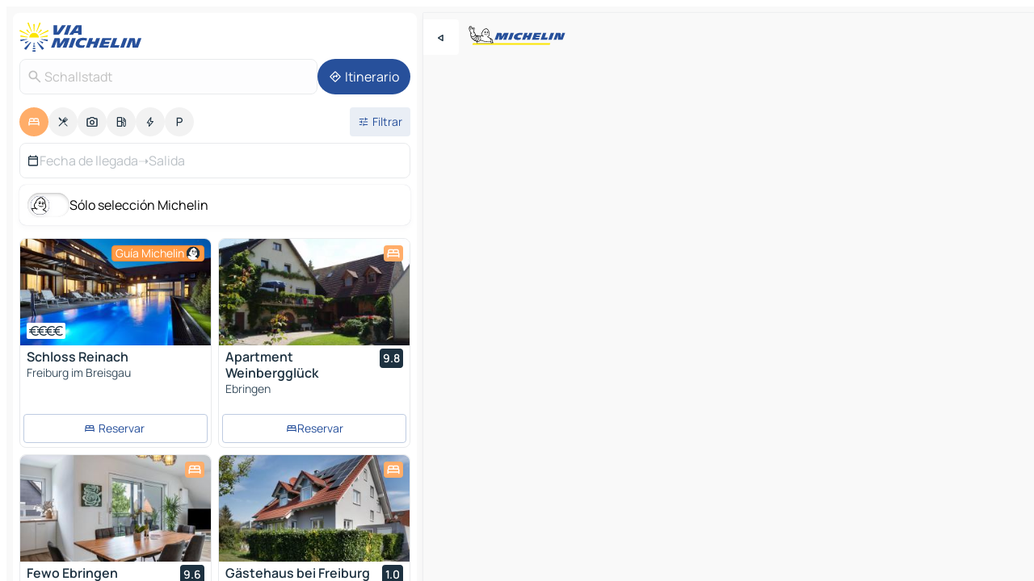

--- FILE ---
content_type: text/html
request_url: https://www.viamichelin.es/mapas-planos/hoteles/alemania/baden_wurtemberg/breisgau_hochschwarzwald/schallstadt-79227
body_size: 57996
content:
<!doctype html>
<html lang="es">

<head>
	<meta charset="utf-8" />
	<meta name="viewport" content="width=device-width, initial-scale=1, maximum-scale=1, user-scalable=no" />
	<meta name="apple-itunes-app" content="app-id=443142682" />
	<!-- start app -->
	
		<link href="../../../../../_app/immutable/assets/vnd.D6Q4K2v3.css" rel="stylesheet">
		<link href="../../../../../_app/immutable/assets/lib.C_dvSNBa.css" rel="stylesheet">
		<link href="../../../../../_app/immutable/assets/vnd.Dmjc78Y1.css" rel="stylesheet">
		<link href="../../../../../_app/immutable/assets/0.CLOjV44I.css" rel="stylesheet">
		<link href="../../../../../_app/immutable/assets/2.DTvqgUuk.css" rel="stylesheet">
		<link href="../../../../../_app/immutable/assets/10.C0zcU66-.css" rel="stylesheet"><!--1xg1a3p--><!--[!--><!--]--> <!--[--><!--[--><link rel="preconnect" href="https://q-xx.bstatic.com"/> <link rel="dns-prefetch" href="https://q-xx.bstatic.com"/><link rel="preconnect" href="https://map7.viamichelin.com"/> <link rel="dns-prefetch" href="https://map7.viamichelin.com"/><link rel="preconnect" href="https://map8.viamichelin.com"/> <link rel="dns-prefetch" href="https://map8.viamichelin.com"/><link rel="preconnect" href="https://map9.viamichelin.com"/> <link rel="dns-prefetch" href="https://map9.viamichelin.com"/><link rel="preconnect" href="https://sdk.privacy-center.org"/> <link rel="dns-prefetch" href="https://sdk.privacy-center.org"/><!--]--><!--]--> <!--[--><!--[--><link rel="prefetch" href="https://q-xx.bstatic.com/xdata/images/hotel/max320/120744572.jpg?k=beaa449e821bdca8dd16404e1884853cce0d9364a1aafd2133945c638e316479&amp;o=" as="image"/><link rel="prefetch" href="https://q-xx.bstatic.com/xdata/images/hotel/max320/314224234.jpg?k=a9747ba807e4f7749dcdec0ab136f402bc1ac48d10af17ba531952050434f44d&amp;o=" as="image"/><!--]--><!--]--> <meta name="description" content="Descubre nuestra selección de hoteles Schallstadt. Reserva tu hotel, casa rural o camping Schallstadt con ViaMichelin"/> <meta property="og:type" content="website"/> <meta property="og:site_name" content="ViaMichelin"/> <!--[--><meta property="og:title" content="Hoteles Schallstadt - reserva de hotel Schallstadt - ViaMichelin"/><!--]--> <!--[--><meta property="og:description" content="Descubre nuestra selección de hoteles Schallstadt. Reserva tu hotel, casa rural o camping Schallstadt con ViaMichelin"/><!--]--> <!--[--><meta property="og:image" content="https://www.viamichelin.es/_app/immutable/assets/logo-social.CPCa_Ogs.png"/><!--]--> <!--[!--><!--]--> <!--[--><link rel="alternate" href="https://www.viamichelin.at/karten-stadtplan/hotels/bundesrepublik_deutschland/baden_wurttemberg/breisgau_hochschwarzwald/schallstadt-79227" hreflang="de-at"/><link rel="alternate" href="https://fr.viamichelin.be/cartes-plans/hotels/allemagne/bade_wurtemberg/brisgau/schallstadt-79227" hreflang="fr-be"/><link rel="alternate" href="https://nl.viamichelin.be/kaarten-plattegronden/hotels/duitsland/baden_wurttemberg/breisgau_hochschwarzwald/schallstadt-79227" hreflang="nl-be"/><link rel="alternate" href="https://de.viamichelin.ch/karten-stadtplan/hotels/bundesrepublik_deutschland/baden_wurttemberg/breisgau_hochschwarzwald/schallstadt-79227" hreflang="de-ch"/><link rel="alternate" href="https://fr.viamichelin.ch/cartes-plans/hotels/allemagne/bade_wurtemberg/brisgau/schallstadt-79227" hreflang="fr-ch"/><link rel="alternate" href="https://it.viamichelin.ch/mappe-piantine/alberghi/germania/baden_wurttemberg/breisgau_hochschwarzwald/schallstadt-79227" hreflang="it-ch"/><link rel="alternate" href="https://www.viamichelin.com/maps/hotels/germany/baden_wurttemberg/breisgau_hochschwarzwald/schallstadt-79227" hreflang="en"/><link rel="alternate" href="https://www.viamichelin.de/karten-stadtplan/hotels/bundesrepublik_deutschland/baden_wurttemberg/breisgau_hochschwarzwald/schallstadt-79227" hreflang="de"/><link rel="alternate" href="https://www.viamichelin.fr/cartes-plans/hotels/allemagne/bade_wurtemberg/brisgau/schallstadt-79227" hreflang="fr"/><link rel="alternate" href="https://www.viamichelin.it/mappe-piantine/alberghi/germania/baden_wurttemberg/breisgau_hochschwarzwald/schallstadt-79227" hreflang="it"/><link rel="alternate" href="https://www.viamichelin.ie/maps/hotels/germany/baden_wurttemberg/breisgau_hochschwarzwald/schallstadt-79227" hreflang="en-ie"/><link rel="alternate" href="https://www.viamichelin.nl/kaarten-plattegronden/hotels/duitsland/baden_wurttemberg/breisgau_hochschwarzwald/schallstadt-79227" hreflang="nl"/><link rel="alternate" href="https://www.viamichelin.pt/mapas-plantas/hoteis/alemanha/bade_vurtemberga/brisgovia_alta_floresta_negra/schallstadt-79227" hreflang="pt"/><link rel="alternate" href="https://www.viamichelin.co.uk/maps/hotels/germany/baden_wurttemberg/breisgau_hochschwarzwald/schallstadt-79227" hreflang="en-gb"/><!--]--> <!--[!--><!--]--><!----><title>Hoteles Schallstadt - reserva de hotel Schallstadt - ViaMichelin</title>
	<!-- end app -->

	<meta name="google-site-verification" content="UpXClFtqkKt7U6elSe76mrbDX1MUyBG92pOBZagXOa0" />

	<link rel="icon" href="../../../../../favicon.png" />

	<!-- Start Consent -->
	<script nonce="cmnld1a972VW6TmkQ6aqKg==" id="spcloader" async fetchpriority="high" type="text/javascript"
		src="https://sdk.privacy-center.org/a1a55c7f-7f45-4e4b-80ac-b48e44c2fe99/loader.js?target=www.viamichelin.es"></script>
	<script nonce="cmnld1a972VW6TmkQ6aqKg==" type="text/javascript" async>
			window.didomiOnReady = window.didomiOnReady || [];
			window.didomiEventListeners = window.didomiEventListeners || [];

			window.didomiEventListeners.push(
				{
					event: "notice.shown",
					listener() {
						const $link = document.querySelector(
							".didomi-notice-view-partners-link-in-text"
						);
						if (!$link) {
							return;
						}
						$link.removeAttribute("href");
						$link.addEventListener("click", () => {
							Didomi.preferences.show("vendors");
						});
					},
				},
				{
					event: "notice.clickagree",
					listener() {
						window.postMessage({ type: 'didomi_clickagree'})
					}
				}
			);

			window.didomiConfig = {
				user: {
					bots: {
						consentRequired: false,
					},
				},
				preferences: {
					showWhenConsentIsMissing: false,
				},
			};

			window.gdprAppliesGlobally = true;
			// prettier-ignore
			!function(){function t(e){if(!window.frames[e]){if(document.body&&document.body.firstChild){let a=document.body,n=document.createElement("iframe");n.style.display="none",n.name=e,n.title=e,a.insertBefore(n,a.firstChild)}else setTimeout(function(){t(e)},5)}}function e(t,e,a,n,i){function r(t,a,n,r){if("function"!=typeof n)return;window[e]||(window[e]=[]);let s=!1;i&&(s=i(t,r,n)),s||window[e].push({command:t,version:a,callback:n,parameter:r})}function s(e){if(!window[t]||!0!==window[t].stub||!e.data)return;let i="string"==typeof e.data,r;try{r=i?JSON.parse(e.data):e.data}catch(s){return}if(r[a]){let f=r[a];window[t](f.command,f.version,function(t,a){let r={};r[n]={returnValue:t,success:a,callId:f.callId},e.source.postMessage(i?JSON.stringify(r):r,"*")},f.parameter)}}r.stub=!0,r.stubVersion=2,"function"!=typeof window[t]&&(window[t]=r,window.addEventListener?window.addEventListener("message",s,!1):window.attachEvent("onmessage",s))}e("__uspapi","__uspapiBuffer","__uspapiCall","__uspapiReturn"),t("__uspapiLocator"),e("__tcfapi","__tcfapiBuffr","__tcl","__tcfapiReturn"),t("__tcfapiLocator")}();
		</script>
	<!-- End Consent -->

	<!-- Start Google tag manager -->
	<script src="https://www.googletagmanager.com/gtag/js?id=G-PY5TYL9BYH" defer type="didomi/javascript"
		nonce="cmnld1a972VW6TmkQ6aqKg==" fetchpriority="low"></script>
	<script nonce="cmnld1a972VW6TmkQ6aqKg==" type="text/javascript" defer>
			window.dataLayer = window.dataLayer || [];
			function gtag() {
				dataLayer.push(arguments);
			}
			gtag('js', new Date());
			gtag('config', 'G-PY5TYL9BYH', { send_page_view: false });
		</script>
	<!-- End Google tag manager -->
</head>

<body data-sveltekit-preload-data="hover" class="text-body">
	<div style="display: contents"><!--[--><!--[--><!----><!--[--><!--]--> <!--[--><!----><div class="main-container bg-neutral-weak homepage svelte-9k52vj" style="--bottomsheet-height-offset: -100px;"><div class="map svelte-9k52vj"><div class="h-full w-full md:shadow-smooth-block md:relative svelte-6wt9i2" data-testid="map-container"><!--[!--><!--]--></div><!----> <!--[--><div class="absolute top-4 left-0 size-11 z-ontop hidden md:block"><button type="button" class="btn-filled-white btn-md rd-l-0 min-w-max"><!--[!--><!--[--><!----><span class="flex w-max size-3.5"><!--[--><!----><span class="icon-arrow-back-left inline-block"><!----></span><!----><!--]--><!----></span><!----><!--]--> <!--[!--><!--]--> <!--[!--><!--]--><!--]--> <!--[!--><!--]--></button><!----></div><!--]--> <img src="/_app/immutable/assets/vm-logo-bib-michelin.Dd_LzvJh.svg" alt="Michelin" class="absolute left-14 top-6 md:block hidden z-hover" height="24" width="120"/> <img height="32" width="126" src="/_app/immutable/assets/vm-logo-large.BEgj6SJ1.svg" alt="ViaMichelin" class="absolute-center-x top-2 md:hidden z-hover"/></div> <!--[!--><!--]--> <div class="slot-container md:p-2 md:pr-0 md:h-dvh printable svelte-9k52vj"><div class="md:overflow-hidden md:rd-2 md:h-dvh max-h-full printable"><div class="slot-wrapper h-full scrollbar-thin printable md:bg-neutral-weakest svelte-9k52vj"><!--[!--><!--]--> <!--[--><!----><!--[--><!----><!--[!--><!----><div class="translate-slide-offset md:block svelte-5lb488" style="--slide-offset: 0px;"><img src="/_app/immutable/assets/vm-logo-bib-michelin.Dd_LzvJh.svg" alt="Michelin" class="absolute top-[var(--top)] right-[var(--right)] md:hidden" style="--top: -24px; --right: 8px;" height="24" width="120"/> <div><div><div class="searchtools w-full md:flex md:flex-wrap md:gap-4 md:bg-transparent md:px-2 md:pt-2 svelte-1kj4v11" data-testid="map-search-panel"><!--[!--><!--]--> <!--[!--><div class="hidden md:block w-full"><header role="banner" class="flex items-center w-full py-1 justify-between md:py-0"><!--[!--><!--[--><a href="../../../../../" class="block py-1 pr-2 shrink-0" aria-label="Volver a la página de inicio" data-sveltekit-preload-data="tap"><img class="h-9 cover-left" src="/_app/immutable/assets/vm-logo-large.BEgj6SJ1.svg" alt="ViaMichelin" width="152" height="36"/></a><!--]--><!--]--> <!--[!--><!--[!--><!--]--><!--]--></header><!----></div><!--]--> <div class="flex gap-2 w-full md:p-0 md:bg-transparent border-coloredneutral-weakest rounded-full p-2"><div class="search relative w-full min-w-0  svelte-oeoh2d"><label for="address-search" class="text-sm"> <span class="input-container flex items-center p-2 w-full text-5 gap-1 rd-2 relative b-solid b-0.5 border-coloredneutral-weakest element-disabled bg-neutral-soft text-neutral svelte-xzp1b6"><!--[--><!----><span class="icon-search inline-block w-5 "><!----></span><!----><!--]--> <input type="text" id="address-search" class="input min-w-0 text-md text-coloredneutral b-0 flex-grow bg-transparent placeholder:text-neutral disabled:text-neutral svelte-xzp1b6" placeholder="¿Adónde vamos?" aria-label="¿Adónde vamos?" disabled autocomplete="off" value="Schallstadt"/> <!--[!--><!--]--> <!--[!--><!--]--></span></label><!----> <ul class="results rd-2 absolute z-hover w-full m-0 mt-1 p-0 shadow-smooth-bottom-2 bg-neutral-weakest text-coloredneutral text-md svelte-oeoh2d" role="listbox" aria-label="Resultados de la búsqueda"><!--[!--><!--]--><!----> <!--[!--><!--]--><!----> <!--[!--><!--[!--><!--]--><!--]--><!----></ul></div><!----> <!--[--><button type="button" aria-label="Itinerario" class="btn-filled-primary btn-md z-infront rounded-full min-w-max"><!--[!--><!--[--><!----><span class="flex w-max"><!--[--><!----><span class="icon-directions inline-block"><!----></span><!----><!--]--><!----></span><!----><!--]--> <!--[--><span class="ml-1">Itinerario</span><!--]--> <!--[!--><!--]--><!--]--> <!--[!--><!--]--></button><!--]--></div></div></div><!----></div></div> <div class="poi-container relative z-1 md:block bg-neutral-weakest md:bg-transparent block svelte-5lb488"><button type="button" class="handle relative w-full p-4 rd-2 b-0 grid place-items-center bg-transparent md:hidden" aria-label="Abrir el panel" style="height: 40px;"><span class="rd-2 w-20 h-2 bg-base-15"></span></button><!----> <div class="mt-4"><div class="mb-2 px-2"><div class="flex justify-between flex-nowrap flex-row-reverse"><div class="grow-3 order-2"><div class="flex gap-1 flex-wrap" role="listbox" aria-multiselectable="true" aria-orientation="horizontal" aria-label="Puntos de interés"><!--[--><!--[!--><button type="button" role="option" title="Buscar en Alojamientos" aria-selected="true" aria-label="Buscar en Alojamientos" class="whitespace-nowrap flex justify-center items-center text-md gap-1 b-0 cursor-pointer rounded-full p-2.5 bg-hotel text-neutral-weakest hover:bg-hotel-soft svelte-f2zwv4 aspect-ratio-1"><!--[!--><!--[--><!----><span class="flex w-max"><!--[--><!----><span class="icon-hotel inline-block"><!----></span><!----><!--]--><!----></span><!----><!--]--> <!--[!--><!--]--> <!--[!--><!--]--><!--]--></button><!--]--><!--[!--><button type="button" role="option" title="Buscar en Restaurantes" aria-selected="false" aria-label="Buscar en Restaurantes" class="whitespace-nowrap flex justify-center items-center text-md gap-1 b-0 cursor-pointer rounded-full p-2.5 bg-neutral-soft hover:bg-coloredneutral-weak text-coloredneutral svelte-f2zwv4 aspect-ratio-1"><!--[!--><!--[--><!----><span class="flex w-max"><!--[--><!----><span class="icon-restaurant inline-block"><!----></span><!----><!--]--><!----></span><!----><!--]--> <!--[!--><!--]--> <!--[!--><!--]--><!--]--></button><!--]--><!--[!--><button type="button" role="option" title="Buscar en Turismo" aria-selected="false" aria-label="Buscar en Turismo" class="whitespace-nowrap flex justify-center items-center text-md gap-1 b-0 cursor-pointer rounded-full p-2.5 bg-neutral-soft hover:bg-coloredneutral-weak text-coloredneutral svelte-f2zwv4 aspect-ratio-1"><!--[!--><!--[--><!----><span class="flex w-max"><!--[--><!----><span class="icon-tourism inline-block"><!----></span><!----><!--]--><!----></span><!----><!--]--> <!--[!--><!--]--> <!--[!--><!--]--><!--]--></button><!--]--><!--[!--><button type="button" role="option" title="Buscar en Estaciones de servicio" aria-selected="false" aria-label="Buscar en Estaciones de servicio" class="whitespace-nowrap flex justify-center items-center text-md gap-1 b-0 cursor-pointer rounded-full p-2.5 bg-neutral-soft hover:bg-coloredneutral-weak text-coloredneutral svelte-f2zwv4 aspect-ratio-1"><!--[!--><!--[--><!----><span class="flex w-max"><!--[--><!----><span class="icon-energy-pump inline-block"><!----></span><!----><!--]--><!----></span><!----><!--]--> <!--[!--><!--]--> <!--[!--><!--]--><!--]--></button><!--]--><!--[!--><button type="button" role="option" title="Buscar en Puntos de recarga" aria-selected="false" aria-label="Buscar en Puntos de recarga" class="whitespace-nowrap flex justify-center items-center text-md gap-1 b-0 cursor-pointer rounded-full p-2.5 bg-neutral-soft hover:bg-coloredneutral-weak text-coloredneutral svelte-f2zwv4 aspect-ratio-1"><!--[!--><!--[--><!----><span class="flex w-max"><!--[--><!----><span class="icon-flash inline-block"><!----></span><!----><!--]--><!----></span><!----><!--]--> <!--[!--><!--]--> <!--[!--><!--]--><!--]--></button><!--]--><!--[!--><button type="button" role="option" title="Buscar en Aparcamientos" aria-selected="false" aria-label="Buscar en Aparcamientos" class="whitespace-nowrap flex justify-center items-center text-md gap-1 b-0 cursor-pointer rounded-full p-2.5 bg-neutral-soft hover:bg-coloredneutral-weak text-coloredneutral svelte-f2zwv4 aspect-ratio-1"><!--[!--><!--[--><!----><span class="flex w-max"><!--[--><!----><span class="icon-parking inline-block"><!----></span><!----><!--]--><!----></span><!----><!--]--> <!--[!--><!--]--> <!--[!--><!--]--><!--]--></button><!--]--><!--]--></div><!----></div> <!--[--><div class="ml-2 relative order-1"><button type="button" aria-label="Filtros abiertos" class="btn-filled-light btn-sm relative filter-button min-w-max"><!--[!--><!--[--><!----><span class="flex w-max"><!--[--><!----><span class="icon-tune inline-block"><!----></span><!----><!--]--><!----></span><!----><!--]--> <!--[--><span class="ml-1">Filtrar</span><!--]--> <!--[!--><!--]--><!--]--> <!--[--><!--[!--><!--]--><!----><!--]--></button><!----></div><!--]--></div> <div class="date-range-picker-container min-w-0 w-full order--1 mt-2"><div class="flex items-start gap-2"><!--[--><div role="group" id="spzhnjMc-w" aria-labelledby="eNoHC7rV6q" aria-describedby="D1g2RaGjxd" data-melt-datefield-field="" class="flex w-full bg-transparent max-w-full svelte-jkj03e" data-testid="hotel-date-range-picker"><div class="w-full h-44px b-1 border-rd-2 border-solid border-coloredneutral-weakest bg-neutral-weakest inline-flex items-center justify-between"><button role="button" aria-haspopup="dialog" aria-expanded="false" data-state="closed" aria-controls="QfnwS7rGmp" id="6W_Y6Zn6Fg" data-melt-popover-trigger="" aria-label="Seleccione la fecha de inicio y fin utilizando el widget de calendario" data-segment="trigger" class="p-r-2 p-l-2 py-2 btn-ghost-primary bg-transparent border-0 inline-flex items-center justify-start w-full font-400 text-4 gap-1 truncate svelte-jkj03e"><!----><span class="icon-calendar inline-block text-coloredneutral" aria-hidden="true"><!----></span><!----><!----> <!----><span class="gap-0"><!--[!--><span class="text-coloredneutral-weak">Fecha de llegada</span><!--]--></span><!----> <span aria-hidden="true" class="text-coloredneutral-weak">➝</span> <!----><!--[!--><span class="text-coloredneutral-weak">Salida</span><!--]--><!----> <!--[!--><!--]--></button> <!--[!--><!--]--></div></div> <!--[!--><!--]--><!--]--></div></div></div><!----> <!--[--><div class="bg-neutral-weakest p-2 rd-2 flex flex-col mb-4 mx-2 shadow-smooth-block"><label for="only-michelin-switch" class="flex p-0.5 items-center gap-2 max-w-max cursor-pointer"><input id="only-michelin-switch" type="checkbox" role="switch" class="sr-only"/> <span class="rounded-full w-13 h-7.5 transition-colors shadow-michelin-switch bg-base-0"><!----><span class="icon-bib-signature inline-block transition-transform p-3.9 translate-x-none"><!----></span><!----><!----></span> <span class="select-none">Sólo selección Michelin</span></label><!----></div><!--]--> <!--[--><ul data-testid="poilist" class="container m-0 px-2 grid svelte-1qh5ik5"><!--[!--><!--[--><!--[!--><!--[!--><!----><!--[--><!----><li data-testid="poi-card-0" data-category="hotelMichelin" class="poi-card lg grid text-body border-coloredneutral-weakest bg-neutral-weakest hover:border-transparent border-1 border-solid rd-2 relative with-shadow vertical svelte-1ci3g67" role="none"><a href="/mapas-planos/hoteles/poi/freiburg_im_breisgau-79112-75960723" class="decoration-none flex flex-col " data-sveltekit-preload-data="tap"><!--[--><!----><div data-testid="poi-card-hero" class="poi-card-hero group grid w-full h-full max-h-132px p-0 m-0 overflow-hidden vertical svelte-1wnh944"><!--[!--><!--[--><!----><div class="container-carousel w-full relative cursor-pointer full carousel h-full max-h-132px w-full grid-area-[1/-1] overflow-hidden svelte-w1l4d7" role="region" aria-roledescription="carousel" aria-label="Carrusel de imágenes para Schloss Reinach"><!--[!--><!--]--> <div class="h-auto"><button type="button" aria-label="Ver contenido anterior" aria-hidden="true" class="btn-ghost-white btn-md left-arrow-container absolute left-0 hidden poi-card-hero-controls min-w-max"><!--[!--><!--[--><!----><span class="flex w-max"><!--[--><!----><span class="icon-chevron-left inline-block"><!----></span><!----><!--]--><!----></span><!----><!--]--> <!--[!--><!--]--> <!--[!--><!--]--><!--]--> <!--[!--><!--]--></button><!----> <ul class="carousel flex h-100% overflow-x-scroll m-0 p-0 list-none bg-neutral-weakest rd-tr-2 rd-tl-2 h-full w-full svelte-w1l4d7" aria-roledescription="slide" role="group" aria-label="1 imagen en 10"><!--[--><li class="img-container items-center flex grow-0 shrink-0 justify-center w-full svelte-w1l4d7"><figure class="img-wrapper w-full m-0 p-0 h-full overflow-hidden"><!--[!--><img decoding="sync" src="https://q-xx.bstatic.com/xdata/images/hotel/max320/120744572.jpg?k=beaa449e821bdca8dd16404e1884853cce0d9364a1aafd2133945c638e316479&amp;o=" alt="Schloss Reinach - 0" class="h-full w-full" srcset="https://q-xx.bstatic.com/xdata/images/hotel/max160/120744572.jpg?k=beaa449e821bdca8dd16404e1884853cce0d9364a1aafd2133945c638e316479&amp;o= 160w, https://q-xx.bstatic.com/xdata/images/hotel/max320/120744572.jpg?k=beaa449e821bdca8dd16404e1884853cce0d9364a1aafd2133945c638e316479&amp;o= 320w, https://q-xx.bstatic.com/xdata/images/hotel/max640/120744572.jpg?k=beaa449e821bdca8dd16404e1884853cce0d9364a1aafd2133945c638e316479&amp;o= 640w, https://q-xx.bstatic.com/xdata/images/hotel/max960/120744572.jpg?k=beaa449e821bdca8dd16404e1884853cce0d9364a1aafd2133945c638e316479&amp;o= 960w, https://q-xx.bstatic.com/xdata/images/hotel/max1280/120744572.jpg?k=beaa449e821bdca8dd16404e1884853cce0d9364a1aafd2133945c638e316479&amp;o= 1280w, https://q-xx.bstatic.com/xdata/images/hotel/max1920/120744572.jpg?k=beaa449e821bdca8dd16404e1884853cce0d9364a1aafd2133945c638e316479&amp;o= 1920w" sizes="320px" style="width: 260px; height: 132px; object-fit: cover;" onerror="this.__e=event"/><!----> <!--[!--><!--]--><!--]--></figure></li><li class="img-container items-center flex grow-0 shrink-0 justify-center w-full svelte-w1l4d7"><figure class="img-wrapper w-full m-0 p-0 h-full overflow-hidden"><!--[!--><img decoding="sync" src="https://q-xx.bstatic.com/xdata/images/hotel/max320/311078110.jpg?k=f5d7fe625c6c663139e9cfba2a2b273f5ffc58c74cb25adf2eceef510cc4bb72&amp;o=" alt="Schloss Reinach - 1" class="h-full w-full" srcset="https://q-xx.bstatic.com/xdata/images/hotel/max160/311078110.jpg?k=f5d7fe625c6c663139e9cfba2a2b273f5ffc58c74cb25adf2eceef510cc4bb72&amp;o= 160w, https://q-xx.bstatic.com/xdata/images/hotel/max320/311078110.jpg?k=f5d7fe625c6c663139e9cfba2a2b273f5ffc58c74cb25adf2eceef510cc4bb72&amp;o= 320w, https://q-xx.bstatic.com/xdata/images/hotel/max640/311078110.jpg?k=f5d7fe625c6c663139e9cfba2a2b273f5ffc58c74cb25adf2eceef510cc4bb72&amp;o= 640w, https://q-xx.bstatic.com/xdata/images/hotel/max960/311078110.jpg?k=f5d7fe625c6c663139e9cfba2a2b273f5ffc58c74cb25adf2eceef510cc4bb72&amp;o= 960w, https://q-xx.bstatic.com/xdata/images/hotel/max1280/311078110.jpg?k=f5d7fe625c6c663139e9cfba2a2b273f5ffc58c74cb25adf2eceef510cc4bb72&amp;o= 1280w, https://q-xx.bstatic.com/xdata/images/hotel/max1920/311078110.jpg?k=f5d7fe625c6c663139e9cfba2a2b273f5ffc58c74cb25adf2eceef510cc4bb72&amp;o= 1920w" sizes="320px" style="width: 260px; height: 132px; object-fit: cover;" onerror="this.__e=event"/><!----> <!--[!--><!--]--><!--]--></figure></li><li class="img-container items-center flex grow-0 shrink-0 justify-center w-full svelte-w1l4d7"><figure class="img-wrapper w-full m-0 p-0 h-full overflow-hidden"><!--[!--><img loading="lazy" decoding="async" src="https://q-xx.bstatic.com/xdata/images/hotel/max320/311078352.jpg?k=8ad20b12382b1b428354989b2f0b58447e41f1ac812d73ab5991292256f31fcb&amp;o=" alt="Schloss Reinach - 2" class="h-full w-full" srcset="https://q-xx.bstatic.com/xdata/images/hotel/max160/311078352.jpg?k=8ad20b12382b1b428354989b2f0b58447e41f1ac812d73ab5991292256f31fcb&amp;o= 160w, https://q-xx.bstatic.com/xdata/images/hotel/max320/311078352.jpg?k=8ad20b12382b1b428354989b2f0b58447e41f1ac812d73ab5991292256f31fcb&amp;o= 320w, https://q-xx.bstatic.com/xdata/images/hotel/max640/311078352.jpg?k=8ad20b12382b1b428354989b2f0b58447e41f1ac812d73ab5991292256f31fcb&amp;o= 640w, https://q-xx.bstatic.com/xdata/images/hotel/max960/311078352.jpg?k=8ad20b12382b1b428354989b2f0b58447e41f1ac812d73ab5991292256f31fcb&amp;o= 960w, https://q-xx.bstatic.com/xdata/images/hotel/max1280/311078352.jpg?k=8ad20b12382b1b428354989b2f0b58447e41f1ac812d73ab5991292256f31fcb&amp;o= 1280w, https://q-xx.bstatic.com/xdata/images/hotel/max1920/311078352.jpg?k=8ad20b12382b1b428354989b2f0b58447e41f1ac812d73ab5991292256f31fcb&amp;o= 1920w" sizes="320px" style="width: 260px; height: 132px; object-fit: cover;" onerror="this.__e=event"/><!----> <!--[!--><!--]--><!--]--></figure></li><li class="img-container items-center flex grow-0 shrink-0 justify-center w-full svelte-w1l4d7"><figure class="img-wrapper w-full m-0 p-0 h-full overflow-hidden"><!--[!--><img loading="lazy" decoding="async" src="https://q-xx.bstatic.com/xdata/images/hotel/max320/616382217.jpg?k=4a2c44599298c5450ded816a6fd1945df477c4a16e7447c6796c84424a20d1e0&amp;o=" alt="Schloss Reinach - 3" class="h-full w-full" srcset="https://q-xx.bstatic.com/xdata/images/hotel/max160/616382217.jpg?k=4a2c44599298c5450ded816a6fd1945df477c4a16e7447c6796c84424a20d1e0&amp;o= 160w, https://q-xx.bstatic.com/xdata/images/hotel/max320/616382217.jpg?k=4a2c44599298c5450ded816a6fd1945df477c4a16e7447c6796c84424a20d1e0&amp;o= 320w, https://q-xx.bstatic.com/xdata/images/hotel/max640/616382217.jpg?k=4a2c44599298c5450ded816a6fd1945df477c4a16e7447c6796c84424a20d1e0&amp;o= 640w, https://q-xx.bstatic.com/xdata/images/hotel/max960/616382217.jpg?k=4a2c44599298c5450ded816a6fd1945df477c4a16e7447c6796c84424a20d1e0&amp;o= 960w, https://q-xx.bstatic.com/xdata/images/hotel/max1280/616382217.jpg?k=4a2c44599298c5450ded816a6fd1945df477c4a16e7447c6796c84424a20d1e0&amp;o= 1280w, https://q-xx.bstatic.com/xdata/images/hotel/max1920/616382217.jpg?k=4a2c44599298c5450ded816a6fd1945df477c4a16e7447c6796c84424a20d1e0&amp;o= 1920w" sizes="320px" style="width: 260px; height: 132px; object-fit: cover;" onerror="this.__e=event"/><!----> <!--[!--><!--]--><!--]--></figure></li><li class="img-container items-center flex grow-0 shrink-0 justify-center w-full svelte-w1l4d7"><figure class="img-wrapper w-full m-0 p-0 h-full overflow-hidden"><!--[!--><img loading="lazy" decoding="async" src="https://q-xx.bstatic.com/xdata/images/hotel/max320/616382207.jpg?k=692f98d70b5e3d3ed273d3a1a208d20d102de76033de255cad2c99c279a45193&amp;o=" alt="Schloss Reinach - 4" class="h-full w-full" srcset="https://q-xx.bstatic.com/xdata/images/hotel/max160/616382207.jpg?k=692f98d70b5e3d3ed273d3a1a208d20d102de76033de255cad2c99c279a45193&amp;o= 160w, https://q-xx.bstatic.com/xdata/images/hotel/max320/616382207.jpg?k=692f98d70b5e3d3ed273d3a1a208d20d102de76033de255cad2c99c279a45193&amp;o= 320w, https://q-xx.bstatic.com/xdata/images/hotel/max640/616382207.jpg?k=692f98d70b5e3d3ed273d3a1a208d20d102de76033de255cad2c99c279a45193&amp;o= 640w, https://q-xx.bstatic.com/xdata/images/hotel/max960/616382207.jpg?k=692f98d70b5e3d3ed273d3a1a208d20d102de76033de255cad2c99c279a45193&amp;o= 960w, https://q-xx.bstatic.com/xdata/images/hotel/max1280/616382207.jpg?k=692f98d70b5e3d3ed273d3a1a208d20d102de76033de255cad2c99c279a45193&amp;o= 1280w, https://q-xx.bstatic.com/xdata/images/hotel/max1920/616382207.jpg?k=692f98d70b5e3d3ed273d3a1a208d20d102de76033de255cad2c99c279a45193&amp;o= 1920w" sizes="320px" style="width: 260px; height: 132px; object-fit: cover;" onerror="this.__e=event"/><!----> <!--[!--><!--]--><!--]--></figure></li><li class="img-container items-center flex grow-0 shrink-0 justify-center w-full svelte-w1l4d7"><figure class="img-wrapper w-full m-0 p-0 h-full overflow-hidden"><!--[!--><img loading="lazy" decoding="async" src="https://q-xx.bstatic.com/xdata/images/hotel/max320/616382186.jpg?k=c2c4a350fe4dfbc802bbec0fc1a35a514589446429c83102682ed9d85bef271c&amp;o=" alt="Schloss Reinach - 5" class="h-full w-full" srcset="https://q-xx.bstatic.com/xdata/images/hotel/max160/616382186.jpg?k=c2c4a350fe4dfbc802bbec0fc1a35a514589446429c83102682ed9d85bef271c&amp;o= 160w, https://q-xx.bstatic.com/xdata/images/hotel/max320/616382186.jpg?k=c2c4a350fe4dfbc802bbec0fc1a35a514589446429c83102682ed9d85bef271c&amp;o= 320w, https://q-xx.bstatic.com/xdata/images/hotel/max640/616382186.jpg?k=c2c4a350fe4dfbc802bbec0fc1a35a514589446429c83102682ed9d85bef271c&amp;o= 640w, https://q-xx.bstatic.com/xdata/images/hotel/max960/616382186.jpg?k=c2c4a350fe4dfbc802bbec0fc1a35a514589446429c83102682ed9d85bef271c&amp;o= 960w, https://q-xx.bstatic.com/xdata/images/hotel/max1280/616382186.jpg?k=c2c4a350fe4dfbc802bbec0fc1a35a514589446429c83102682ed9d85bef271c&amp;o= 1280w, https://q-xx.bstatic.com/xdata/images/hotel/max1920/616382186.jpg?k=c2c4a350fe4dfbc802bbec0fc1a35a514589446429c83102682ed9d85bef271c&amp;o= 1920w" sizes="320px" style="width: 260px; height: 132px; object-fit: cover;" onerror="this.__e=event"/><!----> <!--[!--><!--]--><!--]--></figure></li><li class="img-container items-center flex grow-0 shrink-0 justify-center w-full svelte-w1l4d7"><figure class="img-wrapper w-full m-0 p-0 h-full overflow-hidden"><!--[!--><img loading="lazy" decoding="async" src="https://q-xx.bstatic.com/xdata/images/hotel/max320/120746468.jpg?k=d9d10e7370fe3c3f7b44716228f0292244a6ce6487d4dbd6c623694f7126b44b&amp;o=" alt="Schloss Reinach - 6" class="h-full w-full" srcset="https://q-xx.bstatic.com/xdata/images/hotel/max160/120746468.jpg?k=d9d10e7370fe3c3f7b44716228f0292244a6ce6487d4dbd6c623694f7126b44b&amp;o= 160w, https://q-xx.bstatic.com/xdata/images/hotel/max320/120746468.jpg?k=d9d10e7370fe3c3f7b44716228f0292244a6ce6487d4dbd6c623694f7126b44b&amp;o= 320w, https://q-xx.bstatic.com/xdata/images/hotel/max640/120746468.jpg?k=d9d10e7370fe3c3f7b44716228f0292244a6ce6487d4dbd6c623694f7126b44b&amp;o= 640w, https://q-xx.bstatic.com/xdata/images/hotel/max960/120746468.jpg?k=d9d10e7370fe3c3f7b44716228f0292244a6ce6487d4dbd6c623694f7126b44b&amp;o= 960w, https://q-xx.bstatic.com/xdata/images/hotel/max1280/120746468.jpg?k=d9d10e7370fe3c3f7b44716228f0292244a6ce6487d4dbd6c623694f7126b44b&amp;o= 1280w, https://q-xx.bstatic.com/xdata/images/hotel/max1920/120746468.jpg?k=d9d10e7370fe3c3f7b44716228f0292244a6ce6487d4dbd6c623694f7126b44b&amp;o= 1920w" sizes="320px" style="width: 260px; height: 132px; object-fit: cover;" onerror="this.__e=event"/><!----> <!--[!--><!--]--><!--]--></figure></li><li class="img-container items-center flex grow-0 shrink-0 justify-center w-full svelte-w1l4d7"><figure class="img-wrapper w-full m-0 p-0 h-full overflow-hidden"><!--[!--><img loading="lazy" decoding="async" src="https://q-xx.bstatic.com/xdata/images/hotel/max320/764816551.jpg?k=c5adf975b6a9783e32e7d8f1c2e41209fda6b57880b76a2d56961e3ac9ac308a&amp;o=" alt="Schloss Reinach - 7" class="h-full w-full" srcset="https://q-xx.bstatic.com/xdata/images/hotel/max160/764816551.jpg?k=c5adf975b6a9783e32e7d8f1c2e41209fda6b57880b76a2d56961e3ac9ac308a&amp;o= 160w, https://q-xx.bstatic.com/xdata/images/hotel/max320/764816551.jpg?k=c5adf975b6a9783e32e7d8f1c2e41209fda6b57880b76a2d56961e3ac9ac308a&amp;o= 320w, https://q-xx.bstatic.com/xdata/images/hotel/max640/764816551.jpg?k=c5adf975b6a9783e32e7d8f1c2e41209fda6b57880b76a2d56961e3ac9ac308a&amp;o= 640w, https://q-xx.bstatic.com/xdata/images/hotel/max960/764816551.jpg?k=c5adf975b6a9783e32e7d8f1c2e41209fda6b57880b76a2d56961e3ac9ac308a&amp;o= 960w, https://q-xx.bstatic.com/xdata/images/hotel/max1280/764816551.jpg?k=c5adf975b6a9783e32e7d8f1c2e41209fda6b57880b76a2d56961e3ac9ac308a&amp;o= 1280w, https://q-xx.bstatic.com/xdata/images/hotel/max1920/764816551.jpg?k=c5adf975b6a9783e32e7d8f1c2e41209fda6b57880b76a2d56961e3ac9ac308a&amp;o= 1920w" sizes="320px" style="width: 260px; height: 132px; object-fit: cover;" onerror="this.__e=event"/><!----> <!--[!--><!--]--><!--]--></figure></li><li class="img-container items-center flex grow-0 shrink-0 justify-center w-full svelte-w1l4d7"><figure class="img-wrapper w-full m-0 p-0 h-full overflow-hidden"><!--[!--><img loading="lazy" decoding="async" src="https://q-xx.bstatic.com/xdata/images/hotel/max320/764816548.jpg?k=4466b3ce8e125831f1fecfe405cb2616b33464fd559bb4a5c7e9d0769c14b331&amp;o=" alt="Schloss Reinach - 8" class="h-full w-full" srcset="https://q-xx.bstatic.com/xdata/images/hotel/max160/764816548.jpg?k=4466b3ce8e125831f1fecfe405cb2616b33464fd559bb4a5c7e9d0769c14b331&amp;o= 160w, https://q-xx.bstatic.com/xdata/images/hotel/max320/764816548.jpg?k=4466b3ce8e125831f1fecfe405cb2616b33464fd559bb4a5c7e9d0769c14b331&amp;o= 320w, https://q-xx.bstatic.com/xdata/images/hotel/max640/764816548.jpg?k=4466b3ce8e125831f1fecfe405cb2616b33464fd559bb4a5c7e9d0769c14b331&amp;o= 640w, https://q-xx.bstatic.com/xdata/images/hotel/max960/764816548.jpg?k=4466b3ce8e125831f1fecfe405cb2616b33464fd559bb4a5c7e9d0769c14b331&amp;o= 960w, https://q-xx.bstatic.com/xdata/images/hotel/max1280/764816548.jpg?k=4466b3ce8e125831f1fecfe405cb2616b33464fd559bb4a5c7e9d0769c14b331&amp;o= 1280w, https://q-xx.bstatic.com/xdata/images/hotel/max1920/764816548.jpg?k=4466b3ce8e125831f1fecfe405cb2616b33464fd559bb4a5c7e9d0769c14b331&amp;o= 1920w" sizes="320px" style="width: 260px; height: 132px; object-fit: cover;" onerror="this.__e=event"/><!----> <!--[!--><!--]--><!--]--></figure></li><li class="img-container items-center flex grow-0 shrink-0 justify-center w-full svelte-w1l4d7"><figure class="img-wrapper w-full m-0 p-0 h-full overflow-hidden"><!--[!--><img loading="lazy" decoding="async" src="https://q-xx.bstatic.com/xdata/images/hotel/max320/764818091.jpg?k=588a2e77b96640869fbcde33bd831860d1a99b6cdbc1f5cc2bae3424aa4790be&amp;o=" alt="Schloss Reinach - 9" class="h-full w-full" srcset="https://q-xx.bstatic.com/xdata/images/hotel/max160/764818091.jpg?k=588a2e77b96640869fbcde33bd831860d1a99b6cdbc1f5cc2bae3424aa4790be&amp;o= 160w, https://q-xx.bstatic.com/xdata/images/hotel/max320/764818091.jpg?k=588a2e77b96640869fbcde33bd831860d1a99b6cdbc1f5cc2bae3424aa4790be&amp;o= 320w, https://q-xx.bstatic.com/xdata/images/hotel/max640/764818091.jpg?k=588a2e77b96640869fbcde33bd831860d1a99b6cdbc1f5cc2bae3424aa4790be&amp;o= 640w, https://q-xx.bstatic.com/xdata/images/hotel/max960/764818091.jpg?k=588a2e77b96640869fbcde33bd831860d1a99b6cdbc1f5cc2bae3424aa4790be&amp;o= 960w, https://q-xx.bstatic.com/xdata/images/hotel/max1280/764818091.jpg?k=588a2e77b96640869fbcde33bd831860d1a99b6cdbc1f5cc2bae3424aa4790be&amp;o= 1280w, https://q-xx.bstatic.com/xdata/images/hotel/max1920/764818091.jpg?k=588a2e77b96640869fbcde33bd831860d1a99b6cdbc1f5cc2bae3424aa4790be&amp;o= 1920w" sizes="320px" style="width: 260px; height: 132px; object-fit: cover;" onerror="this.__e=event"/><!----> <!--[!--><!--]--><!--]--></figure></li><!--]--></ul> <!--[!--><!--]--> <button type="button" aria-label="Ver el siguiente contenido" aria-hidden="false" class="btn-ghost-white btn-md right-arrow-container absolute right-0 hidden md:block poi-card-hero-controls min-w-max"><!--[!--><!--[--><!----><span class="flex w-max"><!--[--><!----><span class="icon-chevron-right inline-block"><!----></span><!----><!--]--><!----></span><!----><!--]--> <!--[!--><!--]--> <!--[!--><!--]--><!--]--> <!--[!--><!--]--></button><!----></div><!----></div><!----><!--]--><!--]--> <!--[--><div class="opacity-container relative self-start justify-self-end grid-area-[1/-1] p-2 group-has-hover:opacity-0 group-has-[.no-hover]:opacity-100 svelte-1wnh944"><div class="flex items-center justify-center w-max shrink-0  rd-1 py-0.5 px-1 bg-hotel-michelin text-neutral-weakest border-hotel-michelin-strong border-1 border-solid gap-0.5 max-h-5 svelte-snfjjm"><!--[!--><!--[!--><!--[!--><!--]--> <!--[--><span class="text-sm mr-0.5">Guía Michelin</span><!--]--> <!--[--><!----><div class="flex w-max text-4.5"><!--[--><!----><div class="icon-recommended inline-block"><!----></div><!----><!--]--><!----></div><!----><!--]--><!--]--><!--]--></div><!----></div><!--]--> <!--[--><div class="opacity-container relative self-end grid-area-[1/-1] p-2 group-has-hover:opacity-0 group-has-[.no-hover]:opacity-100 svelte-1wnh944"><!--[--><div data-testid="poi-card-price-tag" class="flex flex-wrap px-1 py-0.5 bg-neutral-weakest shadow-smooth-top-3 rd-0.5 w-fit"><!--[--><div class="flex row w-max"><!----><span class="flex w-max text-coloredneutral"><!--[--><!----><span class="icon-currency-eur inline-block mx--0.75"><!----></span><!----><!----><span class="icon-currency-eur inline-block mx--0.75"><!----></span><!----><!----><span class="icon-currency-eur inline-block mx--0.75"><!----></span><!----><!----><span class="icon-currency-eur inline-block mx--0.75"><!----></span><!----><!--]--><!----></span><!----><!----> <!----><span class="flex w-max text-coloredneutral-weak"><!--[--><!--]--><!----></span><!----><!----></div><!--]--> <!--[!--><!--]--> <!--[!--><!--]--></div><!--]--><!----></div><!--]--><!----></div><!----><!--]--> <div class="pt-1 px-2 pb-0 grid h-max"><!--[--><!--[--><!--[--><div class="inline-flex justify-between w-full min-w-0 text-body text-md font-600 gap-x-0.5 text-coloredneutral"><span data-testid="card-title" class="pb-0.5 clamp-lines-2">Schloss Reinach</span> <!--[!--><!--]--></div><!--]--><!--]--> <!--[!--><!--]--> <!--[--><span class="truncate font-400 text-sm text-coloredneutral-soft p-be-1px">Freiburg im Breisgau</span><!--]--> <!--[!--><!--]--> <!--[!--><!--]--> <!--[!--><!--]--> <!--[!--><!--]--><!--]--></div><!----></a> <div class="button-wrapper p-1 p-bs-3px"><!--[--><a href="https://guide.michelin.com/es/es/hotels-stays/freiburg-im-breisgau/schloss-reinach-10498?viamichelin=1&amp;utm_source=viamichelin_web&amp;utm_medium=vm-spa-accommodation.poilist&amp;utm_content=10498" aria-label="Reservar Schloss Reinach" class="min-w-max btn-outline-light btn-sm svelte-1b8k1k" rel="external noopener" target="_blank"><!--[!--><!--[--><!----><div class="flex w-max"><!--[--><!----><div class="icon-hotel inline-block"><!----></div><!----><!--]--><!----></div><!----><!--]--> <!--[--><span class="px-1">Reservar</span><!--]--> <!--[!--><!--]--><!--]--></a><!--]--></div><!----><!----></li><!----><!--]--><!----><!--]--><!--]--><!--[!--><!--[!--><!----><!--[--><!----><li data-testid="poi-card-1" data-category="hotel" class="poi-card lg grid text-body border-coloredneutral-weakest bg-neutral-weakest hover:border-transparent border-1 border-solid rd-2 relative with-shadow vertical svelte-1ci3g67" role="none"><a href="/mapas-planos/hoteles/poi/ebringen-79285-093b517c" class="decoration-none flex flex-col " data-sveltekit-preload-data="tap"><!--[--><!----><div data-testid="poi-card-hero" class="poi-card-hero group grid w-full h-full max-h-132px p-0 m-0 overflow-hidden vertical svelte-1wnh944"><!--[!--><!--[--><!----><div class="container-carousel w-full relative cursor-pointer full carousel h-full max-h-132px w-full grid-area-[1/-1] overflow-hidden svelte-w1l4d7" role="region" aria-roledescription="carousel" aria-label="Carrusel de imágenes para Apartment Weinbergglück"><!--[!--><!--]--> <div class="h-auto"><button type="button" aria-label="Ver contenido anterior" aria-hidden="true" class="btn-ghost-white btn-md left-arrow-container absolute left-0 hidden poi-card-hero-controls min-w-max"><!--[!--><!--[--><!----><span class="flex w-max"><!--[--><!----><span class="icon-chevron-left inline-block"><!----></span><!----><!--]--><!----></span><!----><!--]--> <!--[!--><!--]--> <!--[!--><!--]--><!--]--> <!--[!--><!--]--></button><!----> <ul class="carousel flex h-100% overflow-x-scroll m-0 p-0 list-none bg-neutral-weakest rd-tr-2 rd-tl-2 h-full w-full svelte-w1l4d7" aria-roledescription="slide" role="group" aria-label="1 imagen en 10"><!--[--><li class="img-container items-center flex grow-0 shrink-0 justify-center w-full svelte-w1l4d7"><figure class="img-wrapper w-full m-0 p-0 h-full overflow-hidden"><!--[!--><img decoding="sync" src="https://q-xx.bstatic.com/xdata/images/hotel/max320/314224234.jpg?k=a9747ba807e4f7749dcdec0ab136f402bc1ac48d10af17ba531952050434f44d&amp;o=" alt="Apartment Weinbergglück - 0" class="h-full w-full" srcset="https://q-xx.bstatic.com/xdata/images/hotel/max160/314224234.jpg?k=a9747ba807e4f7749dcdec0ab136f402bc1ac48d10af17ba531952050434f44d&amp;o= 160w, https://q-xx.bstatic.com/xdata/images/hotel/max320/314224234.jpg?k=a9747ba807e4f7749dcdec0ab136f402bc1ac48d10af17ba531952050434f44d&amp;o= 320w, https://q-xx.bstatic.com/xdata/images/hotel/max640/314224234.jpg?k=a9747ba807e4f7749dcdec0ab136f402bc1ac48d10af17ba531952050434f44d&amp;o= 640w, https://q-xx.bstatic.com/xdata/images/hotel/max960/314224234.jpg?k=a9747ba807e4f7749dcdec0ab136f402bc1ac48d10af17ba531952050434f44d&amp;o= 960w, https://q-xx.bstatic.com/xdata/images/hotel/max1280/314224234.jpg?k=a9747ba807e4f7749dcdec0ab136f402bc1ac48d10af17ba531952050434f44d&amp;o= 1280w, https://q-xx.bstatic.com/xdata/images/hotel/max1920/314224234.jpg?k=a9747ba807e4f7749dcdec0ab136f402bc1ac48d10af17ba531952050434f44d&amp;o= 1920w" sizes="320px" style="width: 260px; height: 132px; object-fit: cover;" onerror="this.__e=event"/><!----> <!--[!--><!--]--><!--]--></figure></li><li class="img-container items-center flex grow-0 shrink-0 justify-center w-full svelte-w1l4d7"><figure class="img-wrapper w-full m-0 p-0 h-full overflow-hidden"><!--[!--><img decoding="sync" src="https://q-xx.bstatic.com/xdata/images/hotel/max320/316573401.jpg?k=12986dba5e20c66e53a3583163a555f0958cbf675c31c6ebf1ae24dd0f21be1d&amp;o=" alt="Apartment Weinbergglück - 1" class="h-full w-full" srcset="https://q-xx.bstatic.com/xdata/images/hotel/max160/316573401.jpg?k=12986dba5e20c66e53a3583163a555f0958cbf675c31c6ebf1ae24dd0f21be1d&amp;o= 160w, https://q-xx.bstatic.com/xdata/images/hotel/max320/316573401.jpg?k=12986dba5e20c66e53a3583163a555f0958cbf675c31c6ebf1ae24dd0f21be1d&amp;o= 320w, https://q-xx.bstatic.com/xdata/images/hotel/max640/316573401.jpg?k=12986dba5e20c66e53a3583163a555f0958cbf675c31c6ebf1ae24dd0f21be1d&amp;o= 640w, https://q-xx.bstatic.com/xdata/images/hotel/max960/316573401.jpg?k=12986dba5e20c66e53a3583163a555f0958cbf675c31c6ebf1ae24dd0f21be1d&amp;o= 960w, https://q-xx.bstatic.com/xdata/images/hotel/max1280/316573401.jpg?k=12986dba5e20c66e53a3583163a555f0958cbf675c31c6ebf1ae24dd0f21be1d&amp;o= 1280w, https://q-xx.bstatic.com/xdata/images/hotel/max1920/316573401.jpg?k=12986dba5e20c66e53a3583163a555f0958cbf675c31c6ebf1ae24dd0f21be1d&amp;o= 1920w" sizes="320px" style="width: 260px; height: 132px; object-fit: cover;" onerror="this.__e=event"/><!----> <!--[!--><!--]--><!--]--></figure></li><li class="img-container items-center flex grow-0 shrink-0 justify-center w-full svelte-w1l4d7"><figure class="img-wrapper w-full m-0 p-0 h-full overflow-hidden"><!--[!--><img loading="lazy" decoding="async" src="https://q-xx.bstatic.com/xdata/images/hotel/max320/316573464.jpg?k=25734341b35ae4e0e5a6bed8bc80afa6024089ed0108daa9ad0aa5797da55311&amp;o=" alt="Apartment Weinbergglück - 2" class="h-full w-full" srcset="https://q-xx.bstatic.com/xdata/images/hotel/max160/316573464.jpg?k=25734341b35ae4e0e5a6bed8bc80afa6024089ed0108daa9ad0aa5797da55311&amp;o= 160w, https://q-xx.bstatic.com/xdata/images/hotel/max320/316573464.jpg?k=25734341b35ae4e0e5a6bed8bc80afa6024089ed0108daa9ad0aa5797da55311&amp;o= 320w, https://q-xx.bstatic.com/xdata/images/hotel/max640/316573464.jpg?k=25734341b35ae4e0e5a6bed8bc80afa6024089ed0108daa9ad0aa5797da55311&amp;o= 640w, https://q-xx.bstatic.com/xdata/images/hotel/max960/316573464.jpg?k=25734341b35ae4e0e5a6bed8bc80afa6024089ed0108daa9ad0aa5797da55311&amp;o= 960w, https://q-xx.bstatic.com/xdata/images/hotel/max1280/316573464.jpg?k=25734341b35ae4e0e5a6bed8bc80afa6024089ed0108daa9ad0aa5797da55311&amp;o= 1280w, https://q-xx.bstatic.com/xdata/images/hotel/max1920/316573464.jpg?k=25734341b35ae4e0e5a6bed8bc80afa6024089ed0108daa9ad0aa5797da55311&amp;o= 1920w" sizes="320px" style="width: 260px; height: 132px; object-fit: cover;" onerror="this.__e=event"/><!----> <!--[!--><!--]--><!--]--></figure></li><li class="img-container items-center flex grow-0 shrink-0 justify-center w-full svelte-w1l4d7"><figure class="img-wrapper w-full m-0 p-0 h-full overflow-hidden"><!--[!--><img loading="lazy" decoding="async" src="https://q-xx.bstatic.com/xdata/images/hotel/max320/316750971.jpg?k=2bf6ffe94dc2fa9b6d934e4fb46832b992a26beec03bf191b9725d97da8cb5f4&amp;o=" alt="Apartment Weinbergglück - 3" class="h-full w-full" srcset="https://q-xx.bstatic.com/xdata/images/hotel/max160/316750971.jpg?k=2bf6ffe94dc2fa9b6d934e4fb46832b992a26beec03bf191b9725d97da8cb5f4&amp;o= 160w, https://q-xx.bstatic.com/xdata/images/hotel/max320/316750971.jpg?k=2bf6ffe94dc2fa9b6d934e4fb46832b992a26beec03bf191b9725d97da8cb5f4&amp;o= 320w, https://q-xx.bstatic.com/xdata/images/hotel/max640/316750971.jpg?k=2bf6ffe94dc2fa9b6d934e4fb46832b992a26beec03bf191b9725d97da8cb5f4&amp;o= 640w, https://q-xx.bstatic.com/xdata/images/hotel/max960/316750971.jpg?k=2bf6ffe94dc2fa9b6d934e4fb46832b992a26beec03bf191b9725d97da8cb5f4&amp;o= 960w, https://q-xx.bstatic.com/xdata/images/hotel/max1280/316750971.jpg?k=2bf6ffe94dc2fa9b6d934e4fb46832b992a26beec03bf191b9725d97da8cb5f4&amp;o= 1280w, https://q-xx.bstatic.com/xdata/images/hotel/max1920/316750971.jpg?k=2bf6ffe94dc2fa9b6d934e4fb46832b992a26beec03bf191b9725d97da8cb5f4&amp;o= 1920w" sizes="320px" style="width: 260px; height: 132px; object-fit: cover;" onerror="this.__e=event"/><!----> <!--[!--><!--]--><!--]--></figure></li><li class="img-container items-center flex grow-0 shrink-0 justify-center w-full svelte-w1l4d7"><figure class="img-wrapper w-full m-0 p-0 h-full overflow-hidden"><!--[!--><img loading="lazy" decoding="async" src="https://q-xx.bstatic.com/xdata/images/hotel/max320/316576510.jpg?k=7baaff603ac331247c7ec51c08361ac40f12ddb78a4afa51d273479516c7ae89&amp;o=" alt="Apartment Weinbergglück - 4" class="h-full w-full" srcset="https://q-xx.bstatic.com/xdata/images/hotel/max160/316576510.jpg?k=7baaff603ac331247c7ec51c08361ac40f12ddb78a4afa51d273479516c7ae89&amp;o= 160w, https://q-xx.bstatic.com/xdata/images/hotel/max320/316576510.jpg?k=7baaff603ac331247c7ec51c08361ac40f12ddb78a4afa51d273479516c7ae89&amp;o= 320w, https://q-xx.bstatic.com/xdata/images/hotel/max640/316576510.jpg?k=7baaff603ac331247c7ec51c08361ac40f12ddb78a4afa51d273479516c7ae89&amp;o= 640w, https://q-xx.bstatic.com/xdata/images/hotel/max960/316576510.jpg?k=7baaff603ac331247c7ec51c08361ac40f12ddb78a4afa51d273479516c7ae89&amp;o= 960w, https://q-xx.bstatic.com/xdata/images/hotel/max1280/316576510.jpg?k=7baaff603ac331247c7ec51c08361ac40f12ddb78a4afa51d273479516c7ae89&amp;o= 1280w, https://q-xx.bstatic.com/xdata/images/hotel/max1920/316576510.jpg?k=7baaff603ac331247c7ec51c08361ac40f12ddb78a4afa51d273479516c7ae89&amp;o= 1920w" sizes="320px" style="width: 260px; height: 132px; object-fit: cover;" onerror="this.__e=event"/><!----> <!--[!--><!--]--><!--]--></figure></li><li class="img-container items-center flex grow-0 shrink-0 justify-center w-full svelte-w1l4d7"><figure class="img-wrapper w-full m-0 p-0 h-full overflow-hidden"><!--[!--><img loading="lazy" decoding="async" src="https://q-xx.bstatic.com/xdata/images/hotel/max320/316750269.jpg?k=3be4798d0eef0c79ba1028d5fe853fadaa24eab3373c2ba59ffaa1e6278fc40d&amp;o=" alt="Apartment Weinbergglück - 5" class="h-full w-full" srcset="https://q-xx.bstatic.com/xdata/images/hotel/max160/316750269.jpg?k=3be4798d0eef0c79ba1028d5fe853fadaa24eab3373c2ba59ffaa1e6278fc40d&amp;o= 160w, https://q-xx.bstatic.com/xdata/images/hotel/max320/316750269.jpg?k=3be4798d0eef0c79ba1028d5fe853fadaa24eab3373c2ba59ffaa1e6278fc40d&amp;o= 320w, https://q-xx.bstatic.com/xdata/images/hotel/max640/316750269.jpg?k=3be4798d0eef0c79ba1028d5fe853fadaa24eab3373c2ba59ffaa1e6278fc40d&amp;o= 640w, https://q-xx.bstatic.com/xdata/images/hotel/max960/316750269.jpg?k=3be4798d0eef0c79ba1028d5fe853fadaa24eab3373c2ba59ffaa1e6278fc40d&amp;o= 960w, https://q-xx.bstatic.com/xdata/images/hotel/max1280/316750269.jpg?k=3be4798d0eef0c79ba1028d5fe853fadaa24eab3373c2ba59ffaa1e6278fc40d&amp;o= 1280w, https://q-xx.bstatic.com/xdata/images/hotel/max1920/316750269.jpg?k=3be4798d0eef0c79ba1028d5fe853fadaa24eab3373c2ba59ffaa1e6278fc40d&amp;o= 1920w" sizes="320px" style="width: 260px; height: 132px; object-fit: cover;" onerror="this.__e=event"/><!----> <!--[!--><!--]--><!--]--></figure></li><li class="img-container items-center flex grow-0 shrink-0 justify-center w-full svelte-w1l4d7"><figure class="img-wrapper w-full m-0 p-0 h-full overflow-hidden"><!--[!--><img loading="lazy" decoding="async" src="https://q-xx.bstatic.com/xdata/images/hotel/max320/316573534.jpg?k=cea272ee341a9dfe8fa8c3c182a395724fbdd3dfdde12bee1ba068ac70e0f7cd&amp;o=" alt="Apartment Weinbergglück - 6" class="h-full w-full" srcset="https://q-xx.bstatic.com/xdata/images/hotel/max160/316573534.jpg?k=cea272ee341a9dfe8fa8c3c182a395724fbdd3dfdde12bee1ba068ac70e0f7cd&amp;o= 160w, https://q-xx.bstatic.com/xdata/images/hotel/max320/316573534.jpg?k=cea272ee341a9dfe8fa8c3c182a395724fbdd3dfdde12bee1ba068ac70e0f7cd&amp;o= 320w, https://q-xx.bstatic.com/xdata/images/hotel/max640/316573534.jpg?k=cea272ee341a9dfe8fa8c3c182a395724fbdd3dfdde12bee1ba068ac70e0f7cd&amp;o= 640w, https://q-xx.bstatic.com/xdata/images/hotel/max960/316573534.jpg?k=cea272ee341a9dfe8fa8c3c182a395724fbdd3dfdde12bee1ba068ac70e0f7cd&amp;o= 960w, https://q-xx.bstatic.com/xdata/images/hotel/max1280/316573534.jpg?k=cea272ee341a9dfe8fa8c3c182a395724fbdd3dfdde12bee1ba068ac70e0f7cd&amp;o= 1280w, https://q-xx.bstatic.com/xdata/images/hotel/max1920/316573534.jpg?k=cea272ee341a9dfe8fa8c3c182a395724fbdd3dfdde12bee1ba068ac70e0f7cd&amp;o= 1920w" sizes="320px" style="width: 260px; height: 132px; object-fit: cover;" onerror="this.__e=event"/><!----> <!--[!--><!--]--><!--]--></figure></li><li class="img-container items-center flex grow-0 shrink-0 justify-center w-full svelte-w1l4d7"><figure class="img-wrapper w-full m-0 p-0 h-full overflow-hidden"><!--[!--><img loading="lazy" decoding="async" src="https://q-xx.bstatic.com/xdata/images/hotel/max320/316748753.jpg?k=6ba7d86d3bfa6be7ad835e520f8fc0d2c55aae5c8354b19c06f4b463f003c34d&amp;o=" alt="Apartment Weinbergglück - 7" class="h-full w-full" srcset="https://q-xx.bstatic.com/xdata/images/hotel/max160/316748753.jpg?k=6ba7d86d3bfa6be7ad835e520f8fc0d2c55aae5c8354b19c06f4b463f003c34d&amp;o= 160w, https://q-xx.bstatic.com/xdata/images/hotel/max320/316748753.jpg?k=6ba7d86d3bfa6be7ad835e520f8fc0d2c55aae5c8354b19c06f4b463f003c34d&amp;o= 320w, https://q-xx.bstatic.com/xdata/images/hotel/max640/316748753.jpg?k=6ba7d86d3bfa6be7ad835e520f8fc0d2c55aae5c8354b19c06f4b463f003c34d&amp;o= 640w, https://q-xx.bstatic.com/xdata/images/hotel/max960/316748753.jpg?k=6ba7d86d3bfa6be7ad835e520f8fc0d2c55aae5c8354b19c06f4b463f003c34d&amp;o= 960w, https://q-xx.bstatic.com/xdata/images/hotel/max1280/316748753.jpg?k=6ba7d86d3bfa6be7ad835e520f8fc0d2c55aae5c8354b19c06f4b463f003c34d&amp;o= 1280w, https://q-xx.bstatic.com/xdata/images/hotel/max1920/316748753.jpg?k=6ba7d86d3bfa6be7ad835e520f8fc0d2c55aae5c8354b19c06f4b463f003c34d&amp;o= 1920w" sizes="320px" style="width: 260px; height: 132px; object-fit: cover;" onerror="this.__e=event"/><!----> <!--[!--><!--]--><!--]--></figure></li><li class="img-container items-center flex grow-0 shrink-0 justify-center w-full svelte-w1l4d7"><figure class="img-wrapper w-full m-0 p-0 h-full overflow-hidden"><!--[!--><img loading="lazy" decoding="async" src="https://q-xx.bstatic.com/xdata/images/hotel/max320/316576348.jpg?k=d1f06aa884bbba5156336e97a48d15424eefb05a44837ac5b1f5d2b1203d1ce0&amp;o=" alt="Apartment Weinbergglück - 8" class="h-full w-full" srcset="https://q-xx.bstatic.com/xdata/images/hotel/max160/316576348.jpg?k=d1f06aa884bbba5156336e97a48d15424eefb05a44837ac5b1f5d2b1203d1ce0&amp;o= 160w, https://q-xx.bstatic.com/xdata/images/hotel/max320/316576348.jpg?k=d1f06aa884bbba5156336e97a48d15424eefb05a44837ac5b1f5d2b1203d1ce0&amp;o= 320w, https://q-xx.bstatic.com/xdata/images/hotel/max640/316576348.jpg?k=d1f06aa884bbba5156336e97a48d15424eefb05a44837ac5b1f5d2b1203d1ce0&amp;o= 640w, https://q-xx.bstatic.com/xdata/images/hotel/max960/316576348.jpg?k=d1f06aa884bbba5156336e97a48d15424eefb05a44837ac5b1f5d2b1203d1ce0&amp;o= 960w, https://q-xx.bstatic.com/xdata/images/hotel/max1280/316576348.jpg?k=d1f06aa884bbba5156336e97a48d15424eefb05a44837ac5b1f5d2b1203d1ce0&amp;o= 1280w, https://q-xx.bstatic.com/xdata/images/hotel/max1920/316576348.jpg?k=d1f06aa884bbba5156336e97a48d15424eefb05a44837ac5b1f5d2b1203d1ce0&amp;o= 1920w" sizes="320px" style="width: 260px; height: 132px; object-fit: cover;" onerror="this.__e=event"/><!----> <!--[!--><!--]--><!--]--></figure></li><li class="img-container items-center flex grow-0 shrink-0 justify-center w-full svelte-w1l4d7"><figure class="img-wrapper w-full m-0 p-0 h-full overflow-hidden"><!--[!--><img loading="lazy" decoding="async" src="https://q-xx.bstatic.com/xdata/images/hotel/max320/316748556.jpg?k=35d1cf198397d5decfa7f5c137594d7ca4f33635929074cd7f1c714cf00073ad&amp;o=" alt="Apartment Weinbergglück - 9" class="h-full w-full" srcset="https://q-xx.bstatic.com/xdata/images/hotel/max160/316748556.jpg?k=35d1cf198397d5decfa7f5c137594d7ca4f33635929074cd7f1c714cf00073ad&amp;o= 160w, https://q-xx.bstatic.com/xdata/images/hotel/max320/316748556.jpg?k=35d1cf198397d5decfa7f5c137594d7ca4f33635929074cd7f1c714cf00073ad&amp;o= 320w, https://q-xx.bstatic.com/xdata/images/hotel/max640/316748556.jpg?k=35d1cf198397d5decfa7f5c137594d7ca4f33635929074cd7f1c714cf00073ad&amp;o= 640w, https://q-xx.bstatic.com/xdata/images/hotel/max960/316748556.jpg?k=35d1cf198397d5decfa7f5c137594d7ca4f33635929074cd7f1c714cf00073ad&amp;o= 960w, https://q-xx.bstatic.com/xdata/images/hotel/max1280/316748556.jpg?k=35d1cf198397d5decfa7f5c137594d7ca4f33635929074cd7f1c714cf00073ad&amp;o= 1280w, https://q-xx.bstatic.com/xdata/images/hotel/max1920/316748556.jpg?k=35d1cf198397d5decfa7f5c137594d7ca4f33635929074cd7f1c714cf00073ad&amp;o= 1920w" sizes="320px" style="width: 260px; height: 132px; object-fit: cover;" onerror="this.__e=event"/><!----> <!--[!--><!--]--><!--]--></figure></li><!--]--></ul> <!--[!--><!--]--> <button type="button" aria-label="Ver el siguiente contenido" aria-hidden="false" class="btn-ghost-white btn-md right-arrow-container absolute right-0 hidden md:block poi-card-hero-controls min-w-max"><!--[!--><!--[--><!----><span class="flex w-max"><!--[--><!----><span class="icon-chevron-right inline-block"><!----></span><!----><!--]--><!----></span><!----><!--]--> <!--[!--><!--]--> <!--[!--><!--]--><!--]--> <!--[!--><!--]--></button><!----></div><!----></div><!----><!--]--><!--]--> <!--[--><div class="opacity-container relative self-start justify-self-end grid-area-[1/-1] p-2 group-has-hover:opacity-0 group-has-[.no-hover]:opacity-100 svelte-1wnh944"><div class="flex items-center justify-center w-max shrink-0  rd-1 p-0.75 bg-hotel text-neutral-weakest gap-0.5 max-h-5 svelte-snfjjm"><!--[!--><!--[!--><!--[!--><!--]--> <!--[!--><!--]--> <!--[--><!----><div class="flex w-max text-4.5"><!--[--><!----><div class="icon-hotel inline-block"><!----></div><!----><!--]--><!----></div><!----><!--]--><!--]--><!--]--></div><!----></div><!--]--> <!--[--><div class="opacity-container relative self-end grid-area-[1/-1] p-2 group-has-hover:opacity-0 group-has-[.no-hover]:opacity-100 svelte-1wnh944"><!--[!--><!--]--><!----></div><!--]--><!----></div><!----><!--]--> <div class="pt-1 px-2 pb-0 grid h-max"><!--[--><!--[--><!--[--><div class="inline-flex justify-between w-full min-w-0 text-body text-md font-600 gap-x-0.5 text-coloredneutral"><span data-testid="card-title" class="pb-0.5 clamp-lines-2">Apartment Weinbergglück</span> <!--[--><div class="flex items-center justify-center w-max shrink-0  rd-1 py-0.5 px-1 bg-coloredneutral text-neutral-weakest h-6 min-w-6 font-600 text-sm svelte-snfjjm"><!--[!--><!--[!--><!--[!--><!--]--> <!--[--><span>9.8</span><!--]--> <!--[!--><!--]--><!--]--><!--]--></div><!--]--></div><!--]--><!--]--> <!--[!--><!--]--> <!--[--><span class="truncate font-400 text-sm text-coloredneutral-soft p-be-1px">Ebringen</span><!--]--> <!--[!--><!--]--> <!--[!--><!--]--> <!--[!--><!--]--> <!--[!--><!--]--><!--]--></div><!----></a> <div class="button-wrapper p-1 p-bs-3px"><!--[!--><!--[!--><!--[--><!----><span role="link" tabindex="0" data-testid="poi-card-book-button" data-o="[base64]" class="obfuscated inline-block flex items-center gap-2 min-w-max btn-outline-light btn-sm"><!--[--><!--[--><!----><div class="flex w-max"><!--[--><!----><div aria-label="Reservar Apartment Weinbergglück" class="icon-hotel inline-block"><!----></div><!----><!--]--><!----></div><!----><!--]--> <!--[--><span>Reservar</span><!--]--> <!--[!--><!--]--><!--]--><!----><!----></span><!----><!--]--><!--]--><!--]--></div><!----><!----></li><!----><!--]--><!----><!--]--><!--]--><!--[!--><!--[!--><!----><!--[--><!----><li data-testid="poi-card-2" data-category="hotel" class="poi-card lg grid text-body border-coloredneutral-weakest bg-neutral-weakest hover:border-transparent border-1 border-solid rd-2 relative with-shadow vertical svelte-1ci3g67" role="none"><a href="/mapas-planos/hoteles/poi/ebringen-79285-131e9d81" class="decoration-none flex flex-col " data-sveltekit-preload-data="tap"><!--[--><!----><div data-testid="poi-card-hero" class="poi-card-hero group grid w-full h-full max-h-132px p-0 m-0 overflow-hidden vertical svelte-1wnh944"><!--[!--><!--[--><!----><div class="container-carousel w-full relative cursor-pointer full carousel h-full max-h-132px w-full grid-area-[1/-1] overflow-hidden svelte-w1l4d7" role="region" aria-roledescription="carousel" aria-label="Carrusel de imágenes para Fewo Ebringen Vogesenblick"><!--[!--><!--]--> <div class="h-auto"><button type="button" aria-label="Ver contenido anterior" aria-hidden="true" class="btn-ghost-white btn-md left-arrow-container absolute left-0 hidden poi-card-hero-controls min-w-max"><!--[!--><!--[--><!----><span class="flex w-max"><!--[--><!----><span class="icon-chevron-left inline-block"><!----></span><!----><!--]--><!----></span><!----><!--]--> <!--[!--><!--]--> <!--[!--><!--]--><!--]--> <!--[!--><!--]--></button><!----> <ul class="carousel flex h-100% overflow-x-scroll m-0 p-0 list-none bg-neutral-weakest rd-tr-2 rd-tl-2 h-full w-full svelte-w1l4d7" aria-roledescription="slide" role="group" aria-label="1 imagen en 10"><!--[--><li class="img-container items-center flex grow-0 shrink-0 justify-center w-full svelte-w1l4d7"><figure class="img-wrapper w-full m-0 p-0 h-full overflow-hidden"><!--[!--><img loading="lazy" decoding="async" src="https://q-xx.bstatic.com/xdata/images/hotel/max320/602244644.jpg?k=73fec81465b2fe4d3fdd9f172ab2e27c60d207c3f424742fc01ba174055ace60&amp;o=" alt="Fewo Ebringen Vogesenblick - 0" class="h-full w-full" srcset="https://q-xx.bstatic.com/xdata/images/hotel/max160/602244644.jpg?k=73fec81465b2fe4d3fdd9f172ab2e27c60d207c3f424742fc01ba174055ace60&amp;o= 160w, https://q-xx.bstatic.com/xdata/images/hotel/max320/602244644.jpg?k=73fec81465b2fe4d3fdd9f172ab2e27c60d207c3f424742fc01ba174055ace60&amp;o= 320w, https://q-xx.bstatic.com/xdata/images/hotel/max640/602244644.jpg?k=73fec81465b2fe4d3fdd9f172ab2e27c60d207c3f424742fc01ba174055ace60&amp;o= 640w, https://q-xx.bstatic.com/xdata/images/hotel/max960/602244644.jpg?k=73fec81465b2fe4d3fdd9f172ab2e27c60d207c3f424742fc01ba174055ace60&amp;o= 960w, https://q-xx.bstatic.com/xdata/images/hotel/max1280/602244644.jpg?k=73fec81465b2fe4d3fdd9f172ab2e27c60d207c3f424742fc01ba174055ace60&amp;o= 1280w, https://q-xx.bstatic.com/xdata/images/hotel/max1920/602244644.jpg?k=73fec81465b2fe4d3fdd9f172ab2e27c60d207c3f424742fc01ba174055ace60&amp;o= 1920w" sizes="320px" style="width: 260px; height: 132px; object-fit: cover;" onerror="this.__e=event"/><!----> <!--[!--><!--]--><!--]--></figure></li><li class="img-container items-center flex grow-0 shrink-0 justify-center w-full svelte-w1l4d7"><figure class="img-wrapper w-full m-0 p-0 h-full overflow-hidden"><!--[!--><img loading="lazy" decoding="async" src="https://q-xx.bstatic.com/xdata/images/hotel/max320/602244021.jpg?k=2ee6914e6fd44fe9300d2f36d814683cf1486a64e9cbae8d758a0c7e905a0d14&amp;o=" alt="Fewo Ebringen Vogesenblick - 1" class="h-full w-full" srcset="https://q-xx.bstatic.com/xdata/images/hotel/max160/602244021.jpg?k=2ee6914e6fd44fe9300d2f36d814683cf1486a64e9cbae8d758a0c7e905a0d14&amp;o= 160w, https://q-xx.bstatic.com/xdata/images/hotel/max320/602244021.jpg?k=2ee6914e6fd44fe9300d2f36d814683cf1486a64e9cbae8d758a0c7e905a0d14&amp;o= 320w, https://q-xx.bstatic.com/xdata/images/hotel/max640/602244021.jpg?k=2ee6914e6fd44fe9300d2f36d814683cf1486a64e9cbae8d758a0c7e905a0d14&amp;o= 640w, https://q-xx.bstatic.com/xdata/images/hotel/max960/602244021.jpg?k=2ee6914e6fd44fe9300d2f36d814683cf1486a64e9cbae8d758a0c7e905a0d14&amp;o= 960w, https://q-xx.bstatic.com/xdata/images/hotel/max1280/602244021.jpg?k=2ee6914e6fd44fe9300d2f36d814683cf1486a64e9cbae8d758a0c7e905a0d14&amp;o= 1280w, https://q-xx.bstatic.com/xdata/images/hotel/max1920/602244021.jpg?k=2ee6914e6fd44fe9300d2f36d814683cf1486a64e9cbae8d758a0c7e905a0d14&amp;o= 1920w" sizes="320px" style="width: 260px; height: 132px; object-fit: cover;" onerror="this.__e=event"/><!----> <!--[!--><!--]--><!--]--></figure></li><li class="img-container items-center flex grow-0 shrink-0 justify-center w-full svelte-w1l4d7"><figure class="img-wrapper w-full m-0 p-0 h-full overflow-hidden"><!--[!--><img loading="lazy" decoding="async" src="https://q-xx.bstatic.com/xdata/images/hotel/max320/602243928.jpg?k=6de96e15e4e963d3c98696bf4ac2b513710a1ab564c01fba9bf6c9337b888cf6&amp;o=" alt="Fewo Ebringen Vogesenblick - 2" class="h-full w-full" srcset="https://q-xx.bstatic.com/xdata/images/hotel/max160/602243928.jpg?k=6de96e15e4e963d3c98696bf4ac2b513710a1ab564c01fba9bf6c9337b888cf6&amp;o= 160w, https://q-xx.bstatic.com/xdata/images/hotel/max320/602243928.jpg?k=6de96e15e4e963d3c98696bf4ac2b513710a1ab564c01fba9bf6c9337b888cf6&amp;o= 320w, https://q-xx.bstatic.com/xdata/images/hotel/max640/602243928.jpg?k=6de96e15e4e963d3c98696bf4ac2b513710a1ab564c01fba9bf6c9337b888cf6&amp;o= 640w, https://q-xx.bstatic.com/xdata/images/hotel/max960/602243928.jpg?k=6de96e15e4e963d3c98696bf4ac2b513710a1ab564c01fba9bf6c9337b888cf6&amp;o= 960w, https://q-xx.bstatic.com/xdata/images/hotel/max1280/602243928.jpg?k=6de96e15e4e963d3c98696bf4ac2b513710a1ab564c01fba9bf6c9337b888cf6&amp;o= 1280w, https://q-xx.bstatic.com/xdata/images/hotel/max1920/602243928.jpg?k=6de96e15e4e963d3c98696bf4ac2b513710a1ab564c01fba9bf6c9337b888cf6&amp;o= 1920w" sizes="320px" style="width: 260px; height: 132px; object-fit: cover;" onerror="this.__e=event"/><!----> <!--[!--><!--]--><!--]--></figure></li><li class="img-container items-center flex grow-0 shrink-0 justify-center w-full svelte-w1l4d7"><figure class="img-wrapper w-full m-0 p-0 h-full overflow-hidden"><!--[!--><img loading="lazy" decoding="async" src="https://q-xx.bstatic.com/xdata/images/hotel/max320/602244002.jpg?k=4f8356cbbced1a199772c3962a9400cfabbe792277301a6449b8ca7aa354df02&amp;o=" alt="Fewo Ebringen Vogesenblick - 3" class="h-full w-full" srcset="https://q-xx.bstatic.com/xdata/images/hotel/max160/602244002.jpg?k=4f8356cbbced1a199772c3962a9400cfabbe792277301a6449b8ca7aa354df02&amp;o= 160w, https://q-xx.bstatic.com/xdata/images/hotel/max320/602244002.jpg?k=4f8356cbbced1a199772c3962a9400cfabbe792277301a6449b8ca7aa354df02&amp;o= 320w, https://q-xx.bstatic.com/xdata/images/hotel/max640/602244002.jpg?k=4f8356cbbced1a199772c3962a9400cfabbe792277301a6449b8ca7aa354df02&amp;o= 640w, https://q-xx.bstatic.com/xdata/images/hotel/max960/602244002.jpg?k=4f8356cbbced1a199772c3962a9400cfabbe792277301a6449b8ca7aa354df02&amp;o= 960w, https://q-xx.bstatic.com/xdata/images/hotel/max1280/602244002.jpg?k=4f8356cbbced1a199772c3962a9400cfabbe792277301a6449b8ca7aa354df02&amp;o= 1280w, https://q-xx.bstatic.com/xdata/images/hotel/max1920/602244002.jpg?k=4f8356cbbced1a199772c3962a9400cfabbe792277301a6449b8ca7aa354df02&amp;o= 1920w" sizes="320px" style="width: 260px; height: 132px; object-fit: cover;" onerror="this.__e=event"/><!----> <!--[!--><!--]--><!--]--></figure></li><li class="img-container items-center flex grow-0 shrink-0 justify-center w-full svelte-w1l4d7"><figure class="img-wrapper w-full m-0 p-0 h-full overflow-hidden"><!--[!--><img loading="lazy" decoding="async" src="https://q-xx.bstatic.com/xdata/images/hotel/max320/602243946.jpg?k=72987cc0254e66db6e6b875eed571a287953db4907e713f146c05f5d40784429&amp;o=" alt="Fewo Ebringen Vogesenblick - 4" class="h-full w-full" srcset="https://q-xx.bstatic.com/xdata/images/hotel/max160/602243946.jpg?k=72987cc0254e66db6e6b875eed571a287953db4907e713f146c05f5d40784429&amp;o= 160w, https://q-xx.bstatic.com/xdata/images/hotel/max320/602243946.jpg?k=72987cc0254e66db6e6b875eed571a287953db4907e713f146c05f5d40784429&amp;o= 320w, https://q-xx.bstatic.com/xdata/images/hotel/max640/602243946.jpg?k=72987cc0254e66db6e6b875eed571a287953db4907e713f146c05f5d40784429&amp;o= 640w, https://q-xx.bstatic.com/xdata/images/hotel/max960/602243946.jpg?k=72987cc0254e66db6e6b875eed571a287953db4907e713f146c05f5d40784429&amp;o= 960w, https://q-xx.bstatic.com/xdata/images/hotel/max1280/602243946.jpg?k=72987cc0254e66db6e6b875eed571a287953db4907e713f146c05f5d40784429&amp;o= 1280w, https://q-xx.bstatic.com/xdata/images/hotel/max1920/602243946.jpg?k=72987cc0254e66db6e6b875eed571a287953db4907e713f146c05f5d40784429&amp;o= 1920w" sizes="320px" style="width: 260px; height: 132px; object-fit: cover;" onerror="this.__e=event"/><!----> <!--[!--><!--]--><!--]--></figure></li><li class="img-container items-center flex grow-0 shrink-0 justify-center w-full svelte-w1l4d7"><figure class="img-wrapper w-full m-0 p-0 h-full overflow-hidden"><!--[!--><img loading="lazy" decoding="async" src="https://q-xx.bstatic.com/xdata/images/hotel/max320/602244650.jpg?k=b669f147f0d7b2987b21f90cce139f02c50ca2214e78ba75ec1be012b2d52b50&amp;o=" alt="Fewo Ebringen Vogesenblick - 5" class="h-full w-full" srcset="https://q-xx.bstatic.com/xdata/images/hotel/max160/602244650.jpg?k=b669f147f0d7b2987b21f90cce139f02c50ca2214e78ba75ec1be012b2d52b50&amp;o= 160w, https://q-xx.bstatic.com/xdata/images/hotel/max320/602244650.jpg?k=b669f147f0d7b2987b21f90cce139f02c50ca2214e78ba75ec1be012b2d52b50&amp;o= 320w, https://q-xx.bstatic.com/xdata/images/hotel/max640/602244650.jpg?k=b669f147f0d7b2987b21f90cce139f02c50ca2214e78ba75ec1be012b2d52b50&amp;o= 640w, https://q-xx.bstatic.com/xdata/images/hotel/max960/602244650.jpg?k=b669f147f0d7b2987b21f90cce139f02c50ca2214e78ba75ec1be012b2d52b50&amp;o= 960w, https://q-xx.bstatic.com/xdata/images/hotel/max1280/602244650.jpg?k=b669f147f0d7b2987b21f90cce139f02c50ca2214e78ba75ec1be012b2d52b50&amp;o= 1280w, https://q-xx.bstatic.com/xdata/images/hotel/max1920/602244650.jpg?k=b669f147f0d7b2987b21f90cce139f02c50ca2214e78ba75ec1be012b2d52b50&amp;o= 1920w" sizes="320px" style="width: 260px; height: 132px; object-fit: cover;" onerror="this.__e=event"/><!----> <!--[!--><!--]--><!--]--></figure></li><li class="img-container items-center flex grow-0 shrink-0 justify-center w-full svelte-w1l4d7"><figure class="img-wrapper w-full m-0 p-0 h-full overflow-hidden"><!--[!--><img loading="lazy" decoding="async" src="https://q-xx.bstatic.com/xdata/images/hotel/max320/602244647.jpg?k=0593114d06a5825beac7136c666a14cefd33ba51665f762336578643f9a7b6cb&amp;o=" alt="Fewo Ebringen Vogesenblick - 6" class="h-full w-full" srcset="https://q-xx.bstatic.com/xdata/images/hotel/max160/602244647.jpg?k=0593114d06a5825beac7136c666a14cefd33ba51665f762336578643f9a7b6cb&amp;o= 160w, https://q-xx.bstatic.com/xdata/images/hotel/max320/602244647.jpg?k=0593114d06a5825beac7136c666a14cefd33ba51665f762336578643f9a7b6cb&amp;o= 320w, https://q-xx.bstatic.com/xdata/images/hotel/max640/602244647.jpg?k=0593114d06a5825beac7136c666a14cefd33ba51665f762336578643f9a7b6cb&amp;o= 640w, https://q-xx.bstatic.com/xdata/images/hotel/max960/602244647.jpg?k=0593114d06a5825beac7136c666a14cefd33ba51665f762336578643f9a7b6cb&amp;o= 960w, https://q-xx.bstatic.com/xdata/images/hotel/max1280/602244647.jpg?k=0593114d06a5825beac7136c666a14cefd33ba51665f762336578643f9a7b6cb&amp;o= 1280w, https://q-xx.bstatic.com/xdata/images/hotel/max1920/602244647.jpg?k=0593114d06a5825beac7136c666a14cefd33ba51665f762336578643f9a7b6cb&amp;o= 1920w" sizes="320px" style="width: 260px; height: 132px; object-fit: cover;" onerror="this.__e=event"/><!----> <!--[!--><!--]--><!--]--></figure></li><li class="img-container items-center flex grow-0 shrink-0 justify-center w-full svelte-w1l4d7"><figure class="img-wrapper w-full m-0 p-0 h-full overflow-hidden"><!--[!--><img loading="lazy" decoding="async" src="https://q-xx.bstatic.com/xdata/images/hotel/max320/602244014.jpg?k=26cabfc6581fb296c1f8632e72288c6fa583d55be7e91c07c91c8e67f5653cfc&amp;o=" alt="Fewo Ebringen Vogesenblick - 7" class="h-full w-full" srcset="https://q-xx.bstatic.com/xdata/images/hotel/max160/602244014.jpg?k=26cabfc6581fb296c1f8632e72288c6fa583d55be7e91c07c91c8e67f5653cfc&amp;o= 160w, https://q-xx.bstatic.com/xdata/images/hotel/max320/602244014.jpg?k=26cabfc6581fb296c1f8632e72288c6fa583d55be7e91c07c91c8e67f5653cfc&amp;o= 320w, https://q-xx.bstatic.com/xdata/images/hotel/max640/602244014.jpg?k=26cabfc6581fb296c1f8632e72288c6fa583d55be7e91c07c91c8e67f5653cfc&amp;o= 640w, https://q-xx.bstatic.com/xdata/images/hotel/max960/602244014.jpg?k=26cabfc6581fb296c1f8632e72288c6fa583d55be7e91c07c91c8e67f5653cfc&amp;o= 960w, https://q-xx.bstatic.com/xdata/images/hotel/max1280/602244014.jpg?k=26cabfc6581fb296c1f8632e72288c6fa583d55be7e91c07c91c8e67f5653cfc&amp;o= 1280w, https://q-xx.bstatic.com/xdata/images/hotel/max1920/602244014.jpg?k=26cabfc6581fb296c1f8632e72288c6fa583d55be7e91c07c91c8e67f5653cfc&amp;o= 1920w" sizes="320px" style="width: 260px; height: 132px; object-fit: cover;" onerror="this.__e=event"/><!----> <!--[!--><!--]--><!--]--></figure></li><li class="img-container items-center flex grow-0 shrink-0 justify-center w-full svelte-w1l4d7"><figure class="img-wrapper w-full m-0 p-0 h-full overflow-hidden"><!--[!--><img loading="lazy" decoding="async" src="https://q-xx.bstatic.com/xdata/images/hotel/max320/769655112.jpg?k=ec6e60811584476c562b5e0610e8368717060d22d0a2f5b9af1c05be65cab678&amp;o=" alt="Fewo Ebringen Vogesenblick - 8" class="h-full w-full" srcset="https://q-xx.bstatic.com/xdata/images/hotel/max160/769655112.jpg?k=ec6e60811584476c562b5e0610e8368717060d22d0a2f5b9af1c05be65cab678&amp;o= 160w, https://q-xx.bstatic.com/xdata/images/hotel/max320/769655112.jpg?k=ec6e60811584476c562b5e0610e8368717060d22d0a2f5b9af1c05be65cab678&amp;o= 320w, https://q-xx.bstatic.com/xdata/images/hotel/max640/769655112.jpg?k=ec6e60811584476c562b5e0610e8368717060d22d0a2f5b9af1c05be65cab678&amp;o= 640w, https://q-xx.bstatic.com/xdata/images/hotel/max960/769655112.jpg?k=ec6e60811584476c562b5e0610e8368717060d22d0a2f5b9af1c05be65cab678&amp;o= 960w, https://q-xx.bstatic.com/xdata/images/hotel/max1280/769655112.jpg?k=ec6e60811584476c562b5e0610e8368717060d22d0a2f5b9af1c05be65cab678&amp;o= 1280w, https://q-xx.bstatic.com/xdata/images/hotel/max1920/769655112.jpg?k=ec6e60811584476c562b5e0610e8368717060d22d0a2f5b9af1c05be65cab678&amp;o= 1920w" sizes="320px" style="width: 260px; height: 132px; object-fit: cover;" onerror="this.__e=event"/><!----> <!--[!--><!--]--><!--]--></figure></li><li class="img-container items-center flex grow-0 shrink-0 justify-center w-full svelte-w1l4d7"><figure class="img-wrapper w-full m-0 p-0 h-full overflow-hidden"><!--[!--><img loading="lazy" decoding="async" src="https://q-xx.bstatic.com/xdata/images/hotel/max320/602243991.jpg?k=d6e2521d87bfc81473c4708dc9d3252a7c9c87926b86abadf4eeff2c335ea73c&amp;o=" alt="Fewo Ebringen Vogesenblick - 9" class="h-full w-full" srcset="https://q-xx.bstatic.com/xdata/images/hotel/max160/602243991.jpg?k=d6e2521d87bfc81473c4708dc9d3252a7c9c87926b86abadf4eeff2c335ea73c&amp;o= 160w, https://q-xx.bstatic.com/xdata/images/hotel/max320/602243991.jpg?k=d6e2521d87bfc81473c4708dc9d3252a7c9c87926b86abadf4eeff2c335ea73c&amp;o= 320w, https://q-xx.bstatic.com/xdata/images/hotel/max640/602243991.jpg?k=d6e2521d87bfc81473c4708dc9d3252a7c9c87926b86abadf4eeff2c335ea73c&amp;o= 640w, https://q-xx.bstatic.com/xdata/images/hotel/max960/602243991.jpg?k=d6e2521d87bfc81473c4708dc9d3252a7c9c87926b86abadf4eeff2c335ea73c&amp;o= 960w, https://q-xx.bstatic.com/xdata/images/hotel/max1280/602243991.jpg?k=d6e2521d87bfc81473c4708dc9d3252a7c9c87926b86abadf4eeff2c335ea73c&amp;o= 1280w, https://q-xx.bstatic.com/xdata/images/hotel/max1920/602243991.jpg?k=d6e2521d87bfc81473c4708dc9d3252a7c9c87926b86abadf4eeff2c335ea73c&amp;o= 1920w" sizes="320px" style="width: 260px; height: 132px; object-fit: cover;" onerror="this.__e=event"/><!----> <!--[!--><!--]--><!--]--></figure></li><!--]--></ul> <!--[!--><!--]--> <button type="button" aria-label="Ver el siguiente contenido" aria-hidden="false" class="btn-ghost-white btn-md right-arrow-container absolute right-0 hidden md:block poi-card-hero-controls min-w-max"><!--[!--><!--[--><!----><span class="flex w-max"><!--[--><!----><span class="icon-chevron-right inline-block"><!----></span><!----><!--]--><!----></span><!----><!--]--> <!--[!--><!--]--> <!--[!--><!--]--><!--]--> <!--[!--><!--]--></button><!----></div><!----></div><!----><!--]--><!--]--> <!--[--><div class="opacity-container relative self-start justify-self-end grid-area-[1/-1] p-2 group-has-hover:opacity-0 group-has-[.no-hover]:opacity-100 svelte-1wnh944"><div class="flex items-center justify-center w-max shrink-0  rd-1 p-0.75 bg-hotel text-neutral-weakest gap-0.5 max-h-5 svelte-snfjjm"><!--[!--><!--[!--><!--[!--><!--]--> <!--[!--><!--]--> <!--[--><!----><div class="flex w-max text-4.5"><!--[--><!----><div class="icon-hotel inline-block"><!----></div><!----><!--]--><!----></div><!----><!--]--><!--]--><!--]--></div><!----></div><!--]--> <!--[--><div class="opacity-container relative self-end grid-area-[1/-1] p-2 group-has-hover:opacity-0 group-has-[.no-hover]:opacity-100 svelte-1wnh944"><!--[!--><!--]--><!----></div><!--]--><!----></div><!----><!--]--> <div class="pt-1 px-2 pb-0 grid h-max"><!--[--><!--[--><!--[--><div class="inline-flex justify-between w-full min-w-0 text-body text-md font-600 gap-x-0.5 text-coloredneutral"><span data-testid="card-title" class="pb-0.5 clamp-lines-2">Fewo Ebringen Vogesenblick</span> <!--[--><div class="flex items-center justify-center w-max shrink-0  rd-1 py-0.5 px-1 bg-coloredneutral text-neutral-weakest h-6 min-w-6 font-600 text-sm svelte-snfjjm"><!--[!--><!--[!--><!--[!--><!--]--> <!--[--><span>9.6</span><!--]--> <!--[!--><!--]--><!--]--><!--]--></div><!--]--></div><!--]--><!--]--> <!--[!--><!--]--> <!--[--><span class="truncate font-400 text-sm text-coloredneutral-soft p-be-1px">Ebringen</span><!--]--> <!--[!--><!--]--> <!--[!--><!--]--> <!--[!--><!--]--> <!--[!--><!--]--><!--]--></div><!----></a> <div class="button-wrapper p-1 p-bs-3px"><!--[!--><!--[!--><!--[--><!----><span role="link" tabindex="0" data-testid="poi-card-book-button" data-o="[base64]" class="obfuscated inline-block flex items-center gap-2 min-w-max btn-outline-light btn-sm"><!--[--><!--[--><!----><div class="flex w-max"><!--[--><!----><div aria-label="Reservar Fewo Ebringen Vogesenblick" class="icon-hotel inline-block"><!----></div><!----><!--]--><!----></div><!----><!--]--> <!--[--><span>Reservar</span><!--]--> <!--[!--><!--]--><!--]--><!----><!----></span><!----><!--]--><!--]--><!--]--></div><!----><!----></li><!----><!--]--><!----><!--]--><!--]--><!--[!--><!--[!--><!----><!--[--><!----><li data-testid="poi-card-3" data-category="hotel" class="poi-card lg grid text-body border-coloredneutral-weakest bg-neutral-weakest hover:border-transparent border-1 border-solid rd-2 relative with-shadow vertical svelte-1ci3g67" role="none"><a href="/mapas-planos/hoteles/poi/freiburg_im_breisgau-79112-3b15090c" class="decoration-none flex flex-col " data-sveltekit-preload-data="tap"><!--[--><!----><div data-testid="poi-card-hero" class="poi-card-hero group grid w-full h-full max-h-132px p-0 m-0 overflow-hidden vertical svelte-1wnh944"><!--[!--><!--[--><!----><div class="container-carousel w-full relative cursor-pointer full carousel h-full max-h-132px w-full grid-area-[1/-1] overflow-hidden svelte-w1l4d7" role="region" aria-roledescription="carousel" aria-label="Carrusel de imágenes para Gästehaus bei Freiburg"><!--[!--><!--]--> <div class="h-auto"><button type="button" aria-label="Ver contenido anterior" aria-hidden="true" class="btn-ghost-white btn-md left-arrow-container absolute left-0 hidden poi-card-hero-controls min-w-max"><!--[!--><!--[--><!----><span class="flex w-max"><!--[--><!----><span class="icon-chevron-left inline-block"><!----></span><!----><!--]--><!----></span><!----><!--]--> <!--[!--><!--]--> <!--[!--><!--]--><!--]--> <!--[!--><!--]--></button><!----> <ul class="carousel flex h-100% overflow-x-scroll m-0 p-0 list-none bg-neutral-weakest rd-tr-2 rd-tl-2 h-full w-full svelte-w1l4d7" aria-roledescription="slide" role="group" aria-label="1 imagen en 10"><!--[--><li class="img-container items-center flex grow-0 shrink-0 justify-center w-full svelte-w1l4d7"><figure class="img-wrapper w-full m-0 p-0 h-full overflow-hidden"><!--[!--><img loading="lazy" decoding="async" src="https://q-xx.bstatic.com/xdata/images/hotel/max320/670930838.jpg?k=f5e459da487330fd7b258030a2b1646c304337175a322b6df90685b55ecb7020&amp;o=" alt="Gästehaus bei Freiburg - 0" class="h-full w-full" srcset="https://q-xx.bstatic.com/xdata/images/hotel/max160/670930838.jpg?k=f5e459da487330fd7b258030a2b1646c304337175a322b6df90685b55ecb7020&amp;o= 160w, https://q-xx.bstatic.com/xdata/images/hotel/max320/670930838.jpg?k=f5e459da487330fd7b258030a2b1646c304337175a322b6df90685b55ecb7020&amp;o= 320w, https://q-xx.bstatic.com/xdata/images/hotel/max640/670930838.jpg?k=f5e459da487330fd7b258030a2b1646c304337175a322b6df90685b55ecb7020&amp;o= 640w, https://q-xx.bstatic.com/xdata/images/hotel/max960/670930838.jpg?k=f5e459da487330fd7b258030a2b1646c304337175a322b6df90685b55ecb7020&amp;o= 960w, https://q-xx.bstatic.com/xdata/images/hotel/max1280/670930838.jpg?k=f5e459da487330fd7b258030a2b1646c304337175a322b6df90685b55ecb7020&amp;o= 1280w, https://q-xx.bstatic.com/xdata/images/hotel/max1920/670930838.jpg?k=f5e459da487330fd7b258030a2b1646c304337175a322b6df90685b55ecb7020&amp;o= 1920w" sizes="320px" style="width: 260px; height: 132px; object-fit: cover;" onerror="this.__e=event"/><!----> <!--[!--><!--]--><!--]--></figure></li><li class="img-container items-center flex grow-0 shrink-0 justify-center w-full svelte-w1l4d7"><figure class="img-wrapper w-full m-0 p-0 h-full overflow-hidden"><!--[!--><img loading="lazy" decoding="async" src="https://q-xx.bstatic.com/xdata/images/hotel/max320/670903386.jpg?k=4ec671b5b00d044d7aebad25173b64bd5a29b5ed719c4969d7e4debc41e12a8b&amp;o=" alt="Gästehaus bei Freiburg - 1" class="h-full w-full" srcset="https://q-xx.bstatic.com/xdata/images/hotel/max160/670903386.jpg?k=4ec671b5b00d044d7aebad25173b64bd5a29b5ed719c4969d7e4debc41e12a8b&amp;o= 160w, https://q-xx.bstatic.com/xdata/images/hotel/max320/670903386.jpg?k=4ec671b5b00d044d7aebad25173b64bd5a29b5ed719c4969d7e4debc41e12a8b&amp;o= 320w, https://q-xx.bstatic.com/xdata/images/hotel/max640/670903386.jpg?k=4ec671b5b00d044d7aebad25173b64bd5a29b5ed719c4969d7e4debc41e12a8b&amp;o= 640w, https://q-xx.bstatic.com/xdata/images/hotel/max960/670903386.jpg?k=4ec671b5b00d044d7aebad25173b64bd5a29b5ed719c4969d7e4debc41e12a8b&amp;o= 960w, https://q-xx.bstatic.com/xdata/images/hotel/max1280/670903386.jpg?k=4ec671b5b00d044d7aebad25173b64bd5a29b5ed719c4969d7e4debc41e12a8b&amp;o= 1280w, https://q-xx.bstatic.com/xdata/images/hotel/max1920/670903386.jpg?k=4ec671b5b00d044d7aebad25173b64bd5a29b5ed719c4969d7e4debc41e12a8b&amp;o= 1920w" sizes="320px" style="width: 260px; height: 132px; object-fit: cover;" onerror="this.__e=event"/><!----> <!--[!--><!--]--><!--]--></figure></li><li class="img-container items-center flex grow-0 shrink-0 justify-center w-full svelte-w1l4d7"><figure class="img-wrapper w-full m-0 p-0 h-full overflow-hidden"><!--[!--><img loading="lazy" decoding="async" src="https://q-xx.bstatic.com/xdata/images/hotel/max320/769927064.jpg?k=c4c4d60b42d8c5f8e8e8c098d9dc1d75c6b4a76eb2354d6f35166a875863b37c&amp;o=" alt="Gästehaus bei Freiburg - 2" class="h-full w-full" srcset="https://q-xx.bstatic.com/xdata/images/hotel/max160/769927064.jpg?k=c4c4d60b42d8c5f8e8e8c098d9dc1d75c6b4a76eb2354d6f35166a875863b37c&amp;o= 160w, https://q-xx.bstatic.com/xdata/images/hotel/max320/769927064.jpg?k=c4c4d60b42d8c5f8e8e8c098d9dc1d75c6b4a76eb2354d6f35166a875863b37c&amp;o= 320w, https://q-xx.bstatic.com/xdata/images/hotel/max640/769927064.jpg?k=c4c4d60b42d8c5f8e8e8c098d9dc1d75c6b4a76eb2354d6f35166a875863b37c&amp;o= 640w, https://q-xx.bstatic.com/xdata/images/hotel/max960/769927064.jpg?k=c4c4d60b42d8c5f8e8e8c098d9dc1d75c6b4a76eb2354d6f35166a875863b37c&amp;o= 960w, https://q-xx.bstatic.com/xdata/images/hotel/max1280/769927064.jpg?k=c4c4d60b42d8c5f8e8e8c098d9dc1d75c6b4a76eb2354d6f35166a875863b37c&amp;o= 1280w, https://q-xx.bstatic.com/xdata/images/hotel/max1920/769927064.jpg?k=c4c4d60b42d8c5f8e8e8c098d9dc1d75c6b4a76eb2354d6f35166a875863b37c&amp;o= 1920w" sizes="320px" style="width: 260px; height: 132px; object-fit: cover;" onerror="this.__e=event"/><!----> <!--[!--><!--]--><!--]--></figure></li><li class="img-container items-center flex grow-0 shrink-0 justify-center w-full svelte-w1l4d7"><figure class="img-wrapper w-full m-0 p-0 h-full overflow-hidden"><!--[!--><img loading="lazy" decoding="async" src="https://q-xx.bstatic.com/xdata/images/hotel/max320/670903395.jpg?k=1b5b8dc5ec159efd1dff35cc6e7d732dc98fe48e3487ef17f6223960c58d2458&amp;o=" alt="Gästehaus bei Freiburg - 3" class="h-full w-full" srcset="https://q-xx.bstatic.com/xdata/images/hotel/max160/670903395.jpg?k=1b5b8dc5ec159efd1dff35cc6e7d732dc98fe48e3487ef17f6223960c58d2458&amp;o= 160w, https://q-xx.bstatic.com/xdata/images/hotel/max320/670903395.jpg?k=1b5b8dc5ec159efd1dff35cc6e7d732dc98fe48e3487ef17f6223960c58d2458&amp;o= 320w, https://q-xx.bstatic.com/xdata/images/hotel/max640/670903395.jpg?k=1b5b8dc5ec159efd1dff35cc6e7d732dc98fe48e3487ef17f6223960c58d2458&amp;o= 640w, https://q-xx.bstatic.com/xdata/images/hotel/max960/670903395.jpg?k=1b5b8dc5ec159efd1dff35cc6e7d732dc98fe48e3487ef17f6223960c58d2458&amp;o= 960w, https://q-xx.bstatic.com/xdata/images/hotel/max1280/670903395.jpg?k=1b5b8dc5ec159efd1dff35cc6e7d732dc98fe48e3487ef17f6223960c58d2458&amp;o= 1280w, https://q-xx.bstatic.com/xdata/images/hotel/max1920/670903395.jpg?k=1b5b8dc5ec159efd1dff35cc6e7d732dc98fe48e3487ef17f6223960c58d2458&amp;o= 1920w" sizes="320px" style="width: 260px; height: 132px; object-fit: cover;" onerror="this.__e=event"/><!----> <!--[!--><!--]--><!--]--></figure></li><li class="img-container items-center flex grow-0 shrink-0 justify-center w-full svelte-w1l4d7"><figure class="img-wrapper w-full m-0 p-0 h-full overflow-hidden"><!--[!--><img loading="lazy" decoding="async" src="https://q-xx.bstatic.com/xdata/images/hotel/max320/670930374.jpg?k=cb9d7f89fb4cb8348a65cd85ed33b5ad0bb56eff2fea943c9df7179b423c1ead&amp;o=" alt="Gästehaus bei Freiburg - 4" class="h-full w-full" srcset="https://q-xx.bstatic.com/xdata/images/hotel/max160/670930374.jpg?k=cb9d7f89fb4cb8348a65cd85ed33b5ad0bb56eff2fea943c9df7179b423c1ead&amp;o= 160w, https://q-xx.bstatic.com/xdata/images/hotel/max320/670930374.jpg?k=cb9d7f89fb4cb8348a65cd85ed33b5ad0bb56eff2fea943c9df7179b423c1ead&amp;o= 320w, https://q-xx.bstatic.com/xdata/images/hotel/max640/670930374.jpg?k=cb9d7f89fb4cb8348a65cd85ed33b5ad0bb56eff2fea943c9df7179b423c1ead&amp;o= 640w, https://q-xx.bstatic.com/xdata/images/hotel/max960/670930374.jpg?k=cb9d7f89fb4cb8348a65cd85ed33b5ad0bb56eff2fea943c9df7179b423c1ead&amp;o= 960w, https://q-xx.bstatic.com/xdata/images/hotel/max1280/670930374.jpg?k=cb9d7f89fb4cb8348a65cd85ed33b5ad0bb56eff2fea943c9df7179b423c1ead&amp;o= 1280w, https://q-xx.bstatic.com/xdata/images/hotel/max1920/670930374.jpg?k=cb9d7f89fb4cb8348a65cd85ed33b5ad0bb56eff2fea943c9df7179b423c1ead&amp;o= 1920w" sizes="320px" style="width: 260px; height: 132px; object-fit: cover;" onerror="this.__e=event"/><!----> <!--[!--><!--]--><!--]--></figure></li><li class="img-container items-center flex grow-0 shrink-0 justify-center w-full svelte-w1l4d7"><figure class="img-wrapper w-full m-0 p-0 h-full overflow-hidden"><!--[!--><img loading="lazy" decoding="async" src="https://q-xx.bstatic.com/xdata/images/hotel/max320/670931368.jpg?k=67c48a05c09444c2357fc29e30a987207c8d579bdd88f5f220f6ba382c2499e1&amp;o=" alt="Gästehaus bei Freiburg - 5" class="h-full w-full" srcset="https://q-xx.bstatic.com/xdata/images/hotel/max160/670931368.jpg?k=67c48a05c09444c2357fc29e30a987207c8d579bdd88f5f220f6ba382c2499e1&amp;o= 160w, https://q-xx.bstatic.com/xdata/images/hotel/max320/670931368.jpg?k=67c48a05c09444c2357fc29e30a987207c8d579bdd88f5f220f6ba382c2499e1&amp;o= 320w, https://q-xx.bstatic.com/xdata/images/hotel/max640/670931368.jpg?k=67c48a05c09444c2357fc29e30a987207c8d579bdd88f5f220f6ba382c2499e1&amp;o= 640w, https://q-xx.bstatic.com/xdata/images/hotel/max960/670931368.jpg?k=67c48a05c09444c2357fc29e30a987207c8d579bdd88f5f220f6ba382c2499e1&amp;o= 960w, https://q-xx.bstatic.com/xdata/images/hotel/max1280/670931368.jpg?k=67c48a05c09444c2357fc29e30a987207c8d579bdd88f5f220f6ba382c2499e1&amp;o= 1280w, https://q-xx.bstatic.com/xdata/images/hotel/max1920/670931368.jpg?k=67c48a05c09444c2357fc29e30a987207c8d579bdd88f5f220f6ba382c2499e1&amp;o= 1920w" sizes="320px" style="width: 260px; height: 132px; object-fit: cover;" onerror="this.__e=event"/><!----> <!--[!--><!--]--><!--]--></figure></li><li class="img-container items-center flex grow-0 shrink-0 justify-center w-full svelte-w1l4d7"><figure class="img-wrapper w-full m-0 p-0 h-full overflow-hidden"><!--[!--><img loading="lazy" decoding="async" src="https://q-xx.bstatic.com/xdata/images/hotel/max320/670931365.jpg?k=dba3c4eded0ca9e4b0100fd43a2584f7ad4cac3d38562a3ecd6fe600fb4b0810&amp;o=" alt="Gästehaus bei Freiburg - 6" class="h-full w-full" srcset="https://q-xx.bstatic.com/xdata/images/hotel/max160/670931365.jpg?k=dba3c4eded0ca9e4b0100fd43a2584f7ad4cac3d38562a3ecd6fe600fb4b0810&amp;o= 160w, https://q-xx.bstatic.com/xdata/images/hotel/max320/670931365.jpg?k=dba3c4eded0ca9e4b0100fd43a2584f7ad4cac3d38562a3ecd6fe600fb4b0810&amp;o= 320w, https://q-xx.bstatic.com/xdata/images/hotel/max640/670931365.jpg?k=dba3c4eded0ca9e4b0100fd43a2584f7ad4cac3d38562a3ecd6fe600fb4b0810&amp;o= 640w, https://q-xx.bstatic.com/xdata/images/hotel/max960/670931365.jpg?k=dba3c4eded0ca9e4b0100fd43a2584f7ad4cac3d38562a3ecd6fe600fb4b0810&amp;o= 960w, https://q-xx.bstatic.com/xdata/images/hotel/max1280/670931365.jpg?k=dba3c4eded0ca9e4b0100fd43a2584f7ad4cac3d38562a3ecd6fe600fb4b0810&amp;o= 1280w, https://q-xx.bstatic.com/xdata/images/hotel/max1920/670931365.jpg?k=dba3c4eded0ca9e4b0100fd43a2584f7ad4cac3d38562a3ecd6fe600fb4b0810&amp;o= 1920w" sizes="320px" style="width: 260px; height: 132px; object-fit: cover;" onerror="this.__e=event"/><!----> <!--[!--><!--]--><!--]--></figure></li><li class="img-container items-center flex grow-0 shrink-0 justify-center w-full svelte-w1l4d7"><figure class="img-wrapper w-full m-0 p-0 h-full overflow-hidden"><!--[!--><img loading="lazy" decoding="async" src="https://q-xx.bstatic.com/xdata/images/hotel/max320/670931366.jpg?k=35bba69e365998265f74cdd1d521a1e88ad0f0172f5dbf047cd12d40e54dc6ea&amp;o=" alt="Gästehaus bei Freiburg - 7" class="h-full w-full" srcset="https://q-xx.bstatic.com/xdata/images/hotel/max160/670931366.jpg?k=35bba69e365998265f74cdd1d521a1e88ad0f0172f5dbf047cd12d40e54dc6ea&amp;o= 160w, https://q-xx.bstatic.com/xdata/images/hotel/max320/670931366.jpg?k=35bba69e365998265f74cdd1d521a1e88ad0f0172f5dbf047cd12d40e54dc6ea&amp;o= 320w, https://q-xx.bstatic.com/xdata/images/hotel/max640/670931366.jpg?k=35bba69e365998265f74cdd1d521a1e88ad0f0172f5dbf047cd12d40e54dc6ea&amp;o= 640w, https://q-xx.bstatic.com/xdata/images/hotel/max960/670931366.jpg?k=35bba69e365998265f74cdd1d521a1e88ad0f0172f5dbf047cd12d40e54dc6ea&amp;o= 960w, https://q-xx.bstatic.com/xdata/images/hotel/max1280/670931366.jpg?k=35bba69e365998265f74cdd1d521a1e88ad0f0172f5dbf047cd12d40e54dc6ea&amp;o= 1280w, https://q-xx.bstatic.com/xdata/images/hotel/max1920/670931366.jpg?k=35bba69e365998265f74cdd1d521a1e88ad0f0172f5dbf047cd12d40e54dc6ea&amp;o= 1920w" sizes="320px" style="width: 260px; height: 132px; object-fit: cover;" onerror="this.__e=event"/><!----> <!--[!--><!--]--><!--]--></figure></li><li class="img-container items-center flex grow-0 shrink-0 justify-center w-full svelte-w1l4d7"><figure class="img-wrapper w-full m-0 p-0 h-full overflow-hidden"><!--[!--><img loading="lazy" decoding="async" src="https://q-xx.bstatic.com/xdata/images/hotel/max320/670931230.jpg?k=d40b2a27e6712628166745eb3157d97c41639541e01613e5f10320d2f84e22b9&amp;o=" alt="Gästehaus bei Freiburg - 8" class="h-full w-full" srcset="https://q-xx.bstatic.com/xdata/images/hotel/max160/670931230.jpg?k=d40b2a27e6712628166745eb3157d97c41639541e01613e5f10320d2f84e22b9&amp;o= 160w, https://q-xx.bstatic.com/xdata/images/hotel/max320/670931230.jpg?k=d40b2a27e6712628166745eb3157d97c41639541e01613e5f10320d2f84e22b9&amp;o= 320w, https://q-xx.bstatic.com/xdata/images/hotel/max640/670931230.jpg?k=d40b2a27e6712628166745eb3157d97c41639541e01613e5f10320d2f84e22b9&amp;o= 640w, https://q-xx.bstatic.com/xdata/images/hotel/max960/670931230.jpg?k=d40b2a27e6712628166745eb3157d97c41639541e01613e5f10320d2f84e22b9&amp;o= 960w, https://q-xx.bstatic.com/xdata/images/hotel/max1280/670931230.jpg?k=d40b2a27e6712628166745eb3157d97c41639541e01613e5f10320d2f84e22b9&amp;o= 1280w, https://q-xx.bstatic.com/xdata/images/hotel/max1920/670931230.jpg?k=d40b2a27e6712628166745eb3157d97c41639541e01613e5f10320d2f84e22b9&amp;o= 1920w" sizes="320px" style="width: 260px; height: 132px; object-fit: cover;" onerror="this.__e=event"/><!----> <!--[!--><!--]--><!--]--></figure></li><li class="img-container items-center flex grow-0 shrink-0 justify-center w-full svelte-w1l4d7"><figure class="img-wrapper w-full m-0 p-0 h-full overflow-hidden"><!--[!--><img loading="lazy" decoding="async" src="https://q-xx.bstatic.com/xdata/images/hotel/max320/670930840.jpg?k=48e9fd77b7c607211d56bc3482812c1e51686eeff707bf09f48a74cada473b02&amp;o=" alt="Gästehaus bei Freiburg - 9" class="h-full w-full" srcset="https://q-xx.bstatic.com/xdata/images/hotel/max160/670930840.jpg?k=48e9fd77b7c607211d56bc3482812c1e51686eeff707bf09f48a74cada473b02&amp;o= 160w, https://q-xx.bstatic.com/xdata/images/hotel/max320/670930840.jpg?k=48e9fd77b7c607211d56bc3482812c1e51686eeff707bf09f48a74cada473b02&amp;o= 320w, https://q-xx.bstatic.com/xdata/images/hotel/max640/670930840.jpg?k=48e9fd77b7c607211d56bc3482812c1e51686eeff707bf09f48a74cada473b02&amp;o= 640w, https://q-xx.bstatic.com/xdata/images/hotel/max960/670930840.jpg?k=48e9fd77b7c607211d56bc3482812c1e51686eeff707bf09f48a74cada473b02&amp;o= 960w, https://q-xx.bstatic.com/xdata/images/hotel/max1280/670930840.jpg?k=48e9fd77b7c607211d56bc3482812c1e51686eeff707bf09f48a74cada473b02&amp;o= 1280w, https://q-xx.bstatic.com/xdata/images/hotel/max1920/670930840.jpg?k=48e9fd77b7c607211d56bc3482812c1e51686eeff707bf09f48a74cada473b02&amp;o= 1920w" sizes="320px" style="width: 260px; height: 132px; object-fit: cover;" onerror="this.__e=event"/><!----> <!--[!--><!--]--><!--]--></figure></li><!--]--></ul> <!--[!--><!--]--> <button type="button" aria-label="Ver el siguiente contenido" aria-hidden="false" class="btn-ghost-white btn-md right-arrow-container absolute right-0 hidden md:block poi-card-hero-controls min-w-max"><!--[!--><!--[--><!----><span class="flex w-max"><!--[--><!----><span class="icon-chevron-right inline-block"><!----></span><!----><!--]--><!----></span><!----><!--]--> <!--[!--><!--]--> <!--[!--><!--]--><!--]--> <!--[!--><!--]--></button><!----></div><!----></div><!----><!--]--><!--]--> <!--[--><div class="opacity-container relative self-start justify-self-end grid-area-[1/-1] p-2 group-has-hover:opacity-0 group-has-[.no-hover]:opacity-100 svelte-1wnh944"><div class="flex items-center justify-center w-max shrink-0  rd-1 p-0.75 bg-hotel text-neutral-weakest gap-0.5 max-h-5 svelte-snfjjm"><!--[!--><!--[!--><!--[!--><!--]--> <!--[!--><!--]--> <!--[--><!----><div class="flex w-max text-4.5"><!--[--><!----><div class="icon-hotel inline-block"><!----></div><!----><!--]--><!----></div><!----><!--]--><!--]--><!--]--></div><!----></div><!--]--> <!--[--><div class="opacity-container relative self-end grid-area-[1/-1] p-2 group-has-hover:opacity-0 group-has-[.no-hover]:opacity-100 svelte-1wnh944"><!--[!--><!--]--><!----></div><!--]--><!----></div><!----><!--]--> <div class="pt-1 px-2 pb-0 grid h-max"><!--[--><!--[--><!--[--><div class="inline-flex justify-between w-full min-w-0 text-body text-md font-600 gap-x-0.5 text-coloredneutral"><span data-testid="card-title" class="pb-0.5 clamp-lines-2">Gästehaus bei Freiburg</span> <!--[--><div class="flex items-center justify-center w-max shrink-0  rd-1 py-0.5 px-1 bg-coloredneutral text-neutral-weakest h-6 min-w-6 font-600 text-sm svelte-snfjjm"><!--[!--><!--[!--><!--[!--><!--]--> <!--[--><span>1.0</span><!--]--> <!--[!--><!--]--><!--]--><!--]--></div><!--]--></div><!--]--><!--]--> <!--[!--><!--]--> <!--[--><span class="truncate font-400 text-sm text-coloredneutral-soft p-be-1px">Freiburg im Breisgau</span><!--]--> <!--[!--><!--]--> <!--[!--><!--]--> <!--[!--><!--]--> <!--[!--><!--]--><!--]--></div><!----></a> <div class="button-wrapper p-1 p-bs-3px"><!--[!--><!--[!--><!--[--><!----><span role="link" tabindex="0" data-testid="poi-card-book-button" data-o="[base64]" class="obfuscated inline-block flex items-center gap-2 min-w-max btn-outline-light btn-sm"><!--[--><!--[--><!----><div class="flex w-max"><!--[--><!----><div aria-label="Reservar Gästehaus bei Freiburg" class="icon-hotel inline-block"><!----></div><!----><!--]--><!----></div><!----><!--]--> <!--[--><span>Reservar</span><!--]--> <!--[!--><!--]--><!--]--><!----><!----></span><!----><!--]--><!--]--><!--]--></div><!----><!----></li><!----><!--]--><!----><!--]--><!--]--><!--[!--><!--[!--><!----><!--[--><!----><li data-testid="poi-card-4" data-category="hotel" class="poi-card lg grid text-body border-coloredneutral-weakest bg-neutral-weakest hover:border-transparent border-1 border-solid rd-2 relative with-shadow vertical svelte-1ci3g67" role="none"><a href="/mapas-planos/hoteles/poi/ebringen-79285-3d820a2f" class="decoration-none flex flex-col " data-sveltekit-preload-data="tap"><!--[--><!----><div data-testid="poi-card-hero" class="poi-card-hero group grid w-full h-full max-h-132px p-0 m-0 overflow-hidden vertical svelte-1wnh944"><!--[!--><!--[--><!----><div class="container-carousel w-full relative cursor-pointer full carousel h-full max-h-132px w-full grid-area-[1/-1] overflow-hidden svelte-w1l4d7" role="region" aria-roledescription="carousel" aria-label="Carrusel de imágenes para Fewo Ebringen Weinbergblick"><!--[!--><!--]--> <div class="h-auto"><button type="button" aria-label="Ver contenido anterior" aria-hidden="true" class="btn-ghost-white btn-md left-arrow-container absolute left-0 hidden poi-card-hero-controls min-w-max"><!--[!--><!--[--><!----><span class="flex w-max"><!--[--><!----><span class="icon-chevron-left inline-block"><!----></span><!----><!--]--><!----></span><!----><!--]--> <!--[!--><!--]--> <!--[!--><!--]--><!--]--> <!--[!--><!--]--></button><!----> <ul class="carousel flex h-100% overflow-x-scroll m-0 p-0 list-none bg-neutral-weakest rd-tr-2 rd-tl-2 h-full w-full svelte-w1l4d7" aria-roledescription="slide" role="group" aria-label="1 imagen en 10"><!--[--><li class="img-container items-center flex grow-0 shrink-0 justify-center w-full svelte-w1l4d7"><figure class="img-wrapper w-full m-0 p-0 h-full overflow-hidden"><!--[!--><img loading="lazy" decoding="async" src="https://q-xx.bstatic.com/xdata/images/hotel/max320/602225116.jpg?k=1b6c983688fe28b5948f08e39735edbdc2383ef20572009c752fc867e379adfd&amp;o=" alt="Fewo Ebringen Weinbergblick - 0" class="h-full w-full" srcset="https://q-xx.bstatic.com/xdata/images/hotel/max160/602225116.jpg?k=1b6c983688fe28b5948f08e39735edbdc2383ef20572009c752fc867e379adfd&amp;o= 160w, https://q-xx.bstatic.com/xdata/images/hotel/max320/602225116.jpg?k=1b6c983688fe28b5948f08e39735edbdc2383ef20572009c752fc867e379adfd&amp;o= 320w, https://q-xx.bstatic.com/xdata/images/hotel/max640/602225116.jpg?k=1b6c983688fe28b5948f08e39735edbdc2383ef20572009c752fc867e379adfd&amp;o= 640w, https://q-xx.bstatic.com/xdata/images/hotel/max960/602225116.jpg?k=1b6c983688fe28b5948f08e39735edbdc2383ef20572009c752fc867e379adfd&amp;o= 960w, https://q-xx.bstatic.com/xdata/images/hotel/max1280/602225116.jpg?k=1b6c983688fe28b5948f08e39735edbdc2383ef20572009c752fc867e379adfd&amp;o= 1280w, https://q-xx.bstatic.com/xdata/images/hotel/max1920/602225116.jpg?k=1b6c983688fe28b5948f08e39735edbdc2383ef20572009c752fc867e379adfd&amp;o= 1920w" sizes="320px" style="width: 260px; height: 132px; object-fit: cover;" onerror="this.__e=event"/><!----> <!--[!--><!--]--><!--]--></figure></li><li class="img-container items-center flex grow-0 shrink-0 justify-center w-full svelte-w1l4d7"><figure class="img-wrapper w-full m-0 p-0 h-full overflow-hidden"><!--[!--><img loading="lazy" decoding="async" src="https://q-xx.bstatic.com/xdata/images/hotel/max320/602225434.jpg?k=b474a40a282b071b3afd8f40b18bdb6b653cbab71c008b960bb76f00552518e4&amp;o=" alt="Fewo Ebringen Weinbergblick - 1" class="h-full w-full" srcset="https://q-xx.bstatic.com/xdata/images/hotel/max160/602225434.jpg?k=b474a40a282b071b3afd8f40b18bdb6b653cbab71c008b960bb76f00552518e4&amp;o= 160w, https://q-xx.bstatic.com/xdata/images/hotel/max320/602225434.jpg?k=b474a40a282b071b3afd8f40b18bdb6b653cbab71c008b960bb76f00552518e4&amp;o= 320w, https://q-xx.bstatic.com/xdata/images/hotel/max640/602225434.jpg?k=b474a40a282b071b3afd8f40b18bdb6b653cbab71c008b960bb76f00552518e4&amp;o= 640w, https://q-xx.bstatic.com/xdata/images/hotel/max960/602225434.jpg?k=b474a40a282b071b3afd8f40b18bdb6b653cbab71c008b960bb76f00552518e4&amp;o= 960w, https://q-xx.bstatic.com/xdata/images/hotel/max1280/602225434.jpg?k=b474a40a282b071b3afd8f40b18bdb6b653cbab71c008b960bb76f00552518e4&amp;o= 1280w, https://q-xx.bstatic.com/xdata/images/hotel/max1920/602225434.jpg?k=b474a40a282b071b3afd8f40b18bdb6b653cbab71c008b960bb76f00552518e4&amp;o= 1920w" sizes="320px" style="width: 260px; height: 132px; object-fit: cover;" onerror="this.__e=event"/><!----> <!--[!--><!--]--><!--]--></figure></li><li class="img-container items-center flex grow-0 shrink-0 justify-center w-full svelte-w1l4d7"><figure class="img-wrapper w-full m-0 p-0 h-full overflow-hidden"><!--[!--><img loading="lazy" decoding="async" src="https://q-xx.bstatic.com/xdata/images/hotel/max320/602225160.jpg?k=ebfc184c47fa396662953f12e011e688efde84329ce03a17160af708c876bae4&amp;o=" alt="Fewo Ebringen Weinbergblick - 2" class="h-full w-full" srcset="https://q-xx.bstatic.com/xdata/images/hotel/max160/602225160.jpg?k=ebfc184c47fa396662953f12e011e688efde84329ce03a17160af708c876bae4&amp;o= 160w, https://q-xx.bstatic.com/xdata/images/hotel/max320/602225160.jpg?k=ebfc184c47fa396662953f12e011e688efde84329ce03a17160af708c876bae4&amp;o= 320w, https://q-xx.bstatic.com/xdata/images/hotel/max640/602225160.jpg?k=ebfc184c47fa396662953f12e011e688efde84329ce03a17160af708c876bae4&amp;o= 640w, https://q-xx.bstatic.com/xdata/images/hotel/max960/602225160.jpg?k=ebfc184c47fa396662953f12e011e688efde84329ce03a17160af708c876bae4&amp;o= 960w, https://q-xx.bstatic.com/xdata/images/hotel/max1280/602225160.jpg?k=ebfc184c47fa396662953f12e011e688efde84329ce03a17160af708c876bae4&amp;o= 1280w, https://q-xx.bstatic.com/xdata/images/hotel/max1920/602225160.jpg?k=ebfc184c47fa396662953f12e011e688efde84329ce03a17160af708c876bae4&amp;o= 1920w" sizes="320px" style="width: 260px; height: 132px; object-fit: cover;" onerror="this.__e=event"/><!----> <!--[!--><!--]--><!--]--></figure></li><li class="img-container items-center flex grow-0 shrink-0 justify-center w-full svelte-w1l4d7"><figure class="img-wrapper w-full m-0 p-0 h-full overflow-hidden"><!--[!--><img loading="lazy" decoding="async" src="https://q-xx.bstatic.com/xdata/images/hotel/max320/602225105.jpg?k=ecbd349ea166ce9025105c1c7cefa197ddba59553e78040d4d63b983b082ec87&amp;o=" alt="Fewo Ebringen Weinbergblick - 3" class="h-full w-full" srcset="https://q-xx.bstatic.com/xdata/images/hotel/max160/602225105.jpg?k=ecbd349ea166ce9025105c1c7cefa197ddba59553e78040d4d63b983b082ec87&amp;o= 160w, https://q-xx.bstatic.com/xdata/images/hotel/max320/602225105.jpg?k=ecbd349ea166ce9025105c1c7cefa197ddba59553e78040d4d63b983b082ec87&amp;o= 320w, https://q-xx.bstatic.com/xdata/images/hotel/max640/602225105.jpg?k=ecbd349ea166ce9025105c1c7cefa197ddba59553e78040d4d63b983b082ec87&amp;o= 640w, https://q-xx.bstatic.com/xdata/images/hotel/max960/602225105.jpg?k=ecbd349ea166ce9025105c1c7cefa197ddba59553e78040d4d63b983b082ec87&amp;o= 960w, https://q-xx.bstatic.com/xdata/images/hotel/max1280/602225105.jpg?k=ecbd349ea166ce9025105c1c7cefa197ddba59553e78040d4d63b983b082ec87&amp;o= 1280w, https://q-xx.bstatic.com/xdata/images/hotel/max1920/602225105.jpg?k=ecbd349ea166ce9025105c1c7cefa197ddba59553e78040d4d63b983b082ec87&amp;o= 1920w" sizes="320px" style="width: 260px; height: 132px; object-fit: cover;" onerror="this.__e=event"/><!----> <!--[!--><!--]--><!--]--></figure></li><li class="img-container items-center flex grow-0 shrink-0 justify-center w-full svelte-w1l4d7"><figure class="img-wrapper w-full m-0 p-0 h-full overflow-hidden"><!--[!--><img loading="lazy" decoding="async" src="https://q-xx.bstatic.com/xdata/images/hotel/max320/602225437.jpg?k=64e3c80203f0ed126880910f89e5133770c27355ed3a18eeeb487b42b9a02260&amp;o=" alt="Fewo Ebringen Weinbergblick - 4" class="h-full w-full" srcset="https://q-xx.bstatic.com/xdata/images/hotel/max160/602225437.jpg?k=64e3c80203f0ed126880910f89e5133770c27355ed3a18eeeb487b42b9a02260&amp;o= 160w, https://q-xx.bstatic.com/xdata/images/hotel/max320/602225437.jpg?k=64e3c80203f0ed126880910f89e5133770c27355ed3a18eeeb487b42b9a02260&amp;o= 320w, https://q-xx.bstatic.com/xdata/images/hotel/max640/602225437.jpg?k=64e3c80203f0ed126880910f89e5133770c27355ed3a18eeeb487b42b9a02260&amp;o= 640w, https://q-xx.bstatic.com/xdata/images/hotel/max960/602225437.jpg?k=64e3c80203f0ed126880910f89e5133770c27355ed3a18eeeb487b42b9a02260&amp;o= 960w, https://q-xx.bstatic.com/xdata/images/hotel/max1280/602225437.jpg?k=64e3c80203f0ed126880910f89e5133770c27355ed3a18eeeb487b42b9a02260&amp;o= 1280w, https://q-xx.bstatic.com/xdata/images/hotel/max1920/602225437.jpg?k=64e3c80203f0ed126880910f89e5133770c27355ed3a18eeeb487b42b9a02260&amp;o= 1920w" sizes="320px" style="width: 260px; height: 132px; object-fit: cover;" onerror="this.__e=event"/><!----> <!--[!--><!--]--><!--]--></figure></li><li class="img-container items-center flex grow-0 shrink-0 justify-center w-full svelte-w1l4d7"><figure class="img-wrapper w-full m-0 p-0 h-full overflow-hidden"><!--[!--><img loading="lazy" decoding="async" src="https://q-xx.bstatic.com/xdata/images/hotel/max320/602225431.jpg?k=55e58a0380f9404f98dc3a4625b54c4069dedfeaa6f32f4bd6238612679581cb&amp;o=" alt="Fewo Ebringen Weinbergblick - 5" class="h-full w-full" srcset="https://q-xx.bstatic.com/xdata/images/hotel/max160/602225431.jpg?k=55e58a0380f9404f98dc3a4625b54c4069dedfeaa6f32f4bd6238612679581cb&amp;o= 160w, https://q-xx.bstatic.com/xdata/images/hotel/max320/602225431.jpg?k=55e58a0380f9404f98dc3a4625b54c4069dedfeaa6f32f4bd6238612679581cb&amp;o= 320w, https://q-xx.bstatic.com/xdata/images/hotel/max640/602225431.jpg?k=55e58a0380f9404f98dc3a4625b54c4069dedfeaa6f32f4bd6238612679581cb&amp;o= 640w, https://q-xx.bstatic.com/xdata/images/hotel/max960/602225431.jpg?k=55e58a0380f9404f98dc3a4625b54c4069dedfeaa6f32f4bd6238612679581cb&amp;o= 960w, https://q-xx.bstatic.com/xdata/images/hotel/max1280/602225431.jpg?k=55e58a0380f9404f98dc3a4625b54c4069dedfeaa6f32f4bd6238612679581cb&amp;o= 1280w, https://q-xx.bstatic.com/xdata/images/hotel/max1920/602225431.jpg?k=55e58a0380f9404f98dc3a4625b54c4069dedfeaa6f32f4bd6238612679581cb&amp;o= 1920w" sizes="320px" style="width: 260px; height: 132px; object-fit: cover;" onerror="this.__e=event"/><!----> <!--[!--><!--]--><!--]--></figure></li><li class="img-container items-center flex grow-0 shrink-0 justify-center w-full svelte-w1l4d7"><figure class="img-wrapper w-full m-0 p-0 h-full overflow-hidden"><!--[!--><img loading="lazy" decoding="async" src="https://q-xx.bstatic.com/xdata/images/hotel/max320/602225113.jpg?k=aeaf18b70ed5a851f0846e4b546dd1dec1fdb75f384997b851c4f6ebd23deaf8&amp;o=" alt="Fewo Ebringen Weinbergblick - 6" class="h-full w-full" srcset="https://q-xx.bstatic.com/xdata/images/hotel/max160/602225113.jpg?k=aeaf18b70ed5a851f0846e4b546dd1dec1fdb75f384997b851c4f6ebd23deaf8&amp;o= 160w, https://q-xx.bstatic.com/xdata/images/hotel/max320/602225113.jpg?k=aeaf18b70ed5a851f0846e4b546dd1dec1fdb75f384997b851c4f6ebd23deaf8&amp;o= 320w, https://q-xx.bstatic.com/xdata/images/hotel/max640/602225113.jpg?k=aeaf18b70ed5a851f0846e4b546dd1dec1fdb75f384997b851c4f6ebd23deaf8&amp;o= 640w, https://q-xx.bstatic.com/xdata/images/hotel/max960/602225113.jpg?k=aeaf18b70ed5a851f0846e4b546dd1dec1fdb75f384997b851c4f6ebd23deaf8&amp;o= 960w, https://q-xx.bstatic.com/xdata/images/hotel/max1280/602225113.jpg?k=aeaf18b70ed5a851f0846e4b546dd1dec1fdb75f384997b851c4f6ebd23deaf8&amp;o= 1280w, https://q-xx.bstatic.com/xdata/images/hotel/max1920/602225113.jpg?k=aeaf18b70ed5a851f0846e4b546dd1dec1fdb75f384997b851c4f6ebd23deaf8&amp;o= 1920w" sizes="320px" style="width: 260px; height: 132px; object-fit: cover;" onerror="this.__e=event"/><!----> <!--[!--><!--]--><!--]--></figure></li><li class="img-container items-center flex grow-0 shrink-0 justify-center w-full svelte-w1l4d7"><figure class="img-wrapper w-full m-0 p-0 h-full overflow-hidden"><!--[!--><img loading="lazy" decoding="async" src="https://q-xx.bstatic.com/xdata/images/hotel/max320/602225059.jpg?k=af57fd3cf549ce9c89f540a3b247e27a086bf26236f13a70b53f4f9760ca4f34&amp;o=" alt="Fewo Ebringen Weinbergblick - 7" class="h-full w-full" srcset="https://q-xx.bstatic.com/xdata/images/hotel/max160/602225059.jpg?k=af57fd3cf549ce9c89f540a3b247e27a086bf26236f13a70b53f4f9760ca4f34&amp;o= 160w, https://q-xx.bstatic.com/xdata/images/hotel/max320/602225059.jpg?k=af57fd3cf549ce9c89f540a3b247e27a086bf26236f13a70b53f4f9760ca4f34&amp;o= 320w, https://q-xx.bstatic.com/xdata/images/hotel/max640/602225059.jpg?k=af57fd3cf549ce9c89f540a3b247e27a086bf26236f13a70b53f4f9760ca4f34&amp;o= 640w, https://q-xx.bstatic.com/xdata/images/hotel/max960/602225059.jpg?k=af57fd3cf549ce9c89f540a3b247e27a086bf26236f13a70b53f4f9760ca4f34&amp;o= 960w, https://q-xx.bstatic.com/xdata/images/hotel/max1280/602225059.jpg?k=af57fd3cf549ce9c89f540a3b247e27a086bf26236f13a70b53f4f9760ca4f34&amp;o= 1280w, https://q-xx.bstatic.com/xdata/images/hotel/max1920/602225059.jpg?k=af57fd3cf549ce9c89f540a3b247e27a086bf26236f13a70b53f4f9760ca4f34&amp;o= 1920w" sizes="320px" style="width: 260px; height: 132px; object-fit: cover;" onerror="this.__e=event"/><!----> <!--[!--><!--]--><!--]--></figure></li><li class="img-container items-center flex grow-0 shrink-0 justify-center w-full svelte-w1l4d7"><figure class="img-wrapper w-full m-0 p-0 h-full overflow-hidden"><!--[!--><img loading="lazy" decoding="async" src="https://q-xx.bstatic.com/xdata/images/hotel/max320/602225151.jpg?k=83c8d55b413a9a00e1070f80f0389f2579e91df4fe56f9130c85e96ead5e5b80&amp;o=" alt="Fewo Ebringen Weinbergblick - 8" class="h-full w-full" srcset="https://q-xx.bstatic.com/xdata/images/hotel/max160/602225151.jpg?k=83c8d55b413a9a00e1070f80f0389f2579e91df4fe56f9130c85e96ead5e5b80&amp;o= 160w, https://q-xx.bstatic.com/xdata/images/hotel/max320/602225151.jpg?k=83c8d55b413a9a00e1070f80f0389f2579e91df4fe56f9130c85e96ead5e5b80&amp;o= 320w, https://q-xx.bstatic.com/xdata/images/hotel/max640/602225151.jpg?k=83c8d55b413a9a00e1070f80f0389f2579e91df4fe56f9130c85e96ead5e5b80&amp;o= 640w, https://q-xx.bstatic.com/xdata/images/hotel/max960/602225151.jpg?k=83c8d55b413a9a00e1070f80f0389f2579e91df4fe56f9130c85e96ead5e5b80&amp;o= 960w, https://q-xx.bstatic.com/xdata/images/hotel/max1280/602225151.jpg?k=83c8d55b413a9a00e1070f80f0389f2579e91df4fe56f9130c85e96ead5e5b80&amp;o= 1280w, https://q-xx.bstatic.com/xdata/images/hotel/max1920/602225151.jpg?k=83c8d55b413a9a00e1070f80f0389f2579e91df4fe56f9130c85e96ead5e5b80&amp;o= 1920w" sizes="320px" style="width: 260px; height: 132px; object-fit: cover;" onerror="this.__e=event"/><!----> <!--[!--><!--]--><!--]--></figure></li><li class="img-container items-center flex grow-0 shrink-0 justify-center w-full svelte-w1l4d7"><figure class="img-wrapper w-full m-0 p-0 h-full overflow-hidden"><!--[!--><img loading="lazy" decoding="async" src="https://q-xx.bstatic.com/xdata/images/hotel/max320/602225046.jpg?k=cfb3a1a90e2530ec03adce9baec9c741fa0e5699520788c17486964e05fe7a2d&amp;o=" alt="Fewo Ebringen Weinbergblick - 9" class="h-full w-full" srcset="https://q-xx.bstatic.com/xdata/images/hotel/max160/602225046.jpg?k=cfb3a1a90e2530ec03adce9baec9c741fa0e5699520788c17486964e05fe7a2d&amp;o= 160w, https://q-xx.bstatic.com/xdata/images/hotel/max320/602225046.jpg?k=cfb3a1a90e2530ec03adce9baec9c741fa0e5699520788c17486964e05fe7a2d&amp;o= 320w, https://q-xx.bstatic.com/xdata/images/hotel/max640/602225046.jpg?k=cfb3a1a90e2530ec03adce9baec9c741fa0e5699520788c17486964e05fe7a2d&amp;o= 640w, https://q-xx.bstatic.com/xdata/images/hotel/max960/602225046.jpg?k=cfb3a1a90e2530ec03adce9baec9c741fa0e5699520788c17486964e05fe7a2d&amp;o= 960w, https://q-xx.bstatic.com/xdata/images/hotel/max1280/602225046.jpg?k=cfb3a1a90e2530ec03adce9baec9c741fa0e5699520788c17486964e05fe7a2d&amp;o= 1280w, https://q-xx.bstatic.com/xdata/images/hotel/max1920/602225046.jpg?k=cfb3a1a90e2530ec03adce9baec9c741fa0e5699520788c17486964e05fe7a2d&amp;o= 1920w" sizes="320px" style="width: 260px; height: 132px; object-fit: cover;" onerror="this.__e=event"/><!----> <!--[!--><!--]--><!--]--></figure></li><!--]--></ul> <!--[!--><!--]--> <button type="button" aria-label="Ver el siguiente contenido" aria-hidden="false" class="btn-ghost-white btn-md right-arrow-container absolute right-0 hidden md:block poi-card-hero-controls min-w-max"><!--[!--><!--[--><!----><span class="flex w-max"><!--[--><!----><span class="icon-chevron-right inline-block"><!----></span><!----><!--]--><!----></span><!----><!--]--> <!--[!--><!--]--> <!--[!--><!--]--><!--]--> <!--[!--><!--]--></button><!----></div><!----></div><!----><!--]--><!--]--> <!--[--><div class="opacity-container relative self-start justify-self-end grid-area-[1/-1] p-2 group-has-hover:opacity-0 group-has-[.no-hover]:opacity-100 svelte-1wnh944"><div class="flex items-center justify-center w-max shrink-0  rd-1 p-0.75 bg-hotel text-neutral-weakest gap-0.5 max-h-5 svelte-snfjjm"><!--[!--><!--[!--><!--[!--><!--]--> <!--[!--><!--]--> <!--[--><!----><div class="flex w-max text-4.5"><!--[--><!----><div class="icon-hotel inline-block"><!----></div><!----><!--]--><!----></div><!----><!--]--><!--]--><!--]--></div><!----></div><!--]--> <!--[--><div class="opacity-container relative self-end grid-area-[1/-1] p-2 group-has-hover:opacity-0 group-has-[.no-hover]:opacity-100 svelte-1wnh944"><!--[!--><!--]--><!----></div><!--]--><!----></div><!----><!--]--> <div class="pt-1 px-2 pb-0 grid h-max"><!--[--><!--[--><!--[--><div class="inline-flex justify-between w-full min-w-0 text-body text-md font-600 gap-x-0.5 text-coloredneutral"><span data-testid="card-title" class="pb-0.5 clamp-lines-2">Fewo Ebringen Weinbergblick</span> <!--[--><div class="flex items-center justify-center w-max shrink-0  rd-1 py-0.5 px-1 bg-coloredneutral text-neutral-weakest h-6 min-w-6 font-600 text-sm svelte-snfjjm"><!--[!--><!--[!--><!--[!--><!--]--> <!--[--><span>9.7</span><!--]--> <!--[!--><!--]--><!--]--><!--]--></div><!--]--></div><!--]--><!--]--> <!--[!--><!--]--> <!--[--><span class="truncate font-400 text-sm text-coloredneutral-soft p-be-1px">Ebringen</span><!--]--> <!--[!--><!--]--> <!--[!--><!--]--> <!--[!--><!--]--> <!--[!--><!--]--><!--]--></div><!----></a> <div class="button-wrapper p-1 p-bs-3px"><!--[!--><!--[!--><!--[--><!----><span role="link" tabindex="0" data-testid="poi-card-book-button" data-o="aHR0cHM6Ly93d3cuYm9va2luZy5jb20vaG90ZWwvZGUvZmV3by1lYnJpbmdlbi13ZWluYmVyZ2JsaWNrLmh0bWw/[base64]" class="obfuscated inline-block flex items-center gap-2 min-w-max btn-outline-light btn-sm"><!--[--><!--[--><!----><div class="flex w-max"><!--[--><!----><div aria-label="Reservar Fewo Ebringen Weinbergblick" class="icon-hotel inline-block"><!----></div><!----><!--]--><!----></div><!----><!--]--> <!--[--><span>Reservar</span><!--]--> <!--[!--><!--]--><!--]--><!----><!----></span><!----><!--]--><!--]--><!--]--></div><!----><!----></li><!----><!--]--><!----><!--]--><!--]--><!--[!--><!--[!--><!----><!--[--><!----><li data-testid="poi-card-5" data-category="hotel" class="poi-card lg grid text-body border-coloredneutral-weakest bg-neutral-weakest hover:border-transparent border-1 border-solid rd-2 relative with-shadow vertical svelte-1ci3g67" role="none"><a href="/mapas-planos/hoteles/poi/pfaffenweiler-79292-3p82h0qu" class="decoration-none flex flex-col " data-sveltekit-preload-data="tap"><!--[--><!----><div data-testid="poi-card-hero" class="poi-card-hero group grid w-full h-full max-h-132px p-0 m-0 overflow-hidden vertical svelte-1wnh944"><!--[!--><!--[--><!----><div class="container-carousel w-full relative cursor-pointer full carousel h-full max-h-132px w-full grid-area-[1/-1] overflow-hidden svelte-w1l4d7" role="region" aria-roledescription="carousel" aria-label="Carrusel de imágenes para Ferienwohnung Toska"><!--[!--><!--]--> <div class="h-auto"><button type="button" aria-label="Ver contenido anterior" aria-hidden="true" class="btn-ghost-white btn-md left-arrow-container absolute left-0 hidden poi-card-hero-controls min-w-max"><!--[!--><!--[--><!----><span class="flex w-max"><!--[--><!----><span class="icon-chevron-left inline-block"><!----></span><!----><!--]--><!----></span><!----><!--]--> <!--[!--><!--]--> <!--[!--><!--]--><!--]--> <!--[!--><!--]--></button><!----> <ul class="carousel flex h-100% overflow-x-scroll m-0 p-0 list-none bg-neutral-weakest rd-tr-2 rd-tl-2 h-full w-full svelte-w1l4d7" aria-roledescription="slide" role="group" aria-label="1 imagen en 10"><!--[--><li class="img-container items-center flex grow-0 shrink-0 justify-center w-full svelte-w1l4d7"><figure class="img-wrapper w-full m-0 p-0 h-full overflow-hidden"><!--[!--><img loading="lazy" decoding="async" src="https://q-xx.bstatic.com/xdata/images/hotel/max320/228018516.jpg?k=81e5789f3e851d5eb75853568dc9fb6a63145ed66e91c002aa5685b67327aa64&amp;o=" alt="Ferienwohnung Toska - 0" class="h-full w-full" srcset="https://q-xx.bstatic.com/xdata/images/hotel/max160/228018516.jpg?k=81e5789f3e851d5eb75853568dc9fb6a63145ed66e91c002aa5685b67327aa64&amp;o= 160w, https://q-xx.bstatic.com/xdata/images/hotel/max320/228018516.jpg?k=81e5789f3e851d5eb75853568dc9fb6a63145ed66e91c002aa5685b67327aa64&amp;o= 320w, https://q-xx.bstatic.com/xdata/images/hotel/max640/228018516.jpg?k=81e5789f3e851d5eb75853568dc9fb6a63145ed66e91c002aa5685b67327aa64&amp;o= 640w, https://q-xx.bstatic.com/xdata/images/hotel/max960/228018516.jpg?k=81e5789f3e851d5eb75853568dc9fb6a63145ed66e91c002aa5685b67327aa64&amp;o= 960w, https://q-xx.bstatic.com/xdata/images/hotel/max1280/228018516.jpg?k=81e5789f3e851d5eb75853568dc9fb6a63145ed66e91c002aa5685b67327aa64&amp;o= 1280w, https://q-xx.bstatic.com/xdata/images/hotel/max1920/228018516.jpg?k=81e5789f3e851d5eb75853568dc9fb6a63145ed66e91c002aa5685b67327aa64&amp;o= 1920w" sizes="320px" style="width: 260px; height: 132px; object-fit: cover;" onerror="this.__e=event"/><!----> <!--[!--><!--]--><!--]--></figure></li><li class="img-container items-center flex grow-0 shrink-0 justify-center w-full svelte-w1l4d7"><figure class="img-wrapper w-full m-0 p-0 h-full overflow-hidden"><!--[!--><img loading="lazy" decoding="async" src="https://q-xx.bstatic.com/xdata/images/hotel/max320/58681684.jpg?k=3677349e5406e150563b5877fe4653facf432ed671d65dff28ec75d80f891d86&amp;o=" alt="Ferienwohnung Toska - 1" class="h-full w-full" srcset="https://q-xx.bstatic.com/xdata/images/hotel/max160/58681684.jpg?k=3677349e5406e150563b5877fe4653facf432ed671d65dff28ec75d80f891d86&amp;o= 160w, https://q-xx.bstatic.com/xdata/images/hotel/max320/58681684.jpg?k=3677349e5406e150563b5877fe4653facf432ed671d65dff28ec75d80f891d86&amp;o= 320w, https://q-xx.bstatic.com/xdata/images/hotel/max640/58681684.jpg?k=3677349e5406e150563b5877fe4653facf432ed671d65dff28ec75d80f891d86&amp;o= 640w, https://q-xx.bstatic.com/xdata/images/hotel/max960/58681684.jpg?k=3677349e5406e150563b5877fe4653facf432ed671d65dff28ec75d80f891d86&amp;o= 960w, https://q-xx.bstatic.com/xdata/images/hotel/max1280/58681684.jpg?k=3677349e5406e150563b5877fe4653facf432ed671d65dff28ec75d80f891d86&amp;o= 1280w, https://q-xx.bstatic.com/xdata/images/hotel/max1920/58681684.jpg?k=3677349e5406e150563b5877fe4653facf432ed671d65dff28ec75d80f891d86&amp;o= 1920w" sizes="320px" style="width: 260px; height: 132px; object-fit: cover;" onerror="this.__e=event"/><!----> <!--[!--><!--]--><!--]--></figure></li><li class="img-container items-center flex grow-0 shrink-0 justify-center w-full svelte-w1l4d7"><figure class="img-wrapper w-full m-0 p-0 h-full overflow-hidden"><!--[!--><img loading="lazy" decoding="async" src="https://q-xx.bstatic.com/xdata/images/hotel/max320/58694844.jpg?k=556399319308ca0664e35aace9a3a5cf50e9cc9a4befa4ee21dd401c7ccf1aa0&amp;o=" alt="Ferienwohnung Toska - 2" class="h-full w-full" srcset="https://q-xx.bstatic.com/xdata/images/hotel/max160/58694844.jpg?k=556399319308ca0664e35aace9a3a5cf50e9cc9a4befa4ee21dd401c7ccf1aa0&amp;o= 160w, https://q-xx.bstatic.com/xdata/images/hotel/max320/58694844.jpg?k=556399319308ca0664e35aace9a3a5cf50e9cc9a4befa4ee21dd401c7ccf1aa0&amp;o= 320w, https://q-xx.bstatic.com/xdata/images/hotel/max640/58694844.jpg?k=556399319308ca0664e35aace9a3a5cf50e9cc9a4befa4ee21dd401c7ccf1aa0&amp;o= 640w, https://q-xx.bstatic.com/xdata/images/hotel/max960/58694844.jpg?k=556399319308ca0664e35aace9a3a5cf50e9cc9a4befa4ee21dd401c7ccf1aa0&amp;o= 960w, https://q-xx.bstatic.com/xdata/images/hotel/max1280/58694844.jpg?k=556399319308ca0664e35aace9a3a5cf50e9cc9a4befa4ee21dd401c7ccf1aa0&amp;o= 1280w, https://q-xx.bstatic.com/xdata/images/hotel/max1920/58694844.jpg?k=556399319308ca0664e35aace9a3a5cf50e9cc9a4befa4ee21dd401c7ccf1aa0&amp;o= 1920w" sizes="320px" style="width: 260px; height: 132px; object-fit: cover;" onerror="this.__e=event"/><!----> <!--[!--><!--]--><!--]--></figure></li><li class="img-container items-center flex grow-0 shrink-0 justify-center w-full svelte-w1l4d7"><figure class="img-wrapper w-full m-0 p-0 h-full overflow-hidden"><!--[!--><img loading="lazy" decoding="async" src="https://q-xx.bstatic.com/xdata/images/hotel/max320/232401964.jpg?k=cc81cad7344306b67822bc23518c222db7555494c3b4791bc7e70d76ff5ad22c&amp;o=" alt="Ferienwohnung Toska - 3" class="h-full w-full" srcset="https://q-xx.bstatic.com/xdata/images/hotel/max160/232401964.jpg?k=cc81cad7344306b67822bc23518c222db7555494c3b4791bc7e70d76ff5ad22c&amp;o= 160w, https://q-xx.bstatic.com/xdata/images/hotel/max320/232401964.jpg?k=cc81cad7344306b67822bc23518c222db7555494c3b4791bc7e70d76ff5ad22c&amp;o= 320w, https://q-xx.bstatic.com/xdata/images/hotel/max640/232401964.jpg?k=cc81cad7344306b67822bc23518c222db7555494c3b4791bc7e70d76ff5ad22c&amp;o= 640w, https://q-xx.bstatic.com/xdata/images/hotel/max960/232401964.jpg?k=cc81cad7344306b67822bc23518c222db7555494c3b4791bc7e70d76ff5ad22c&amp;o= 960w, https://q-xx.bstatic.com/xdata/images/hotel/max1280/232401964.jpg?k=cc81cad7344306b67822bc23518c222db7555494c3b4791bc7e70d76ff5ad22c&amp;o= 1280w, https://q-xx.bstatic.com/xdata/images/hotel/max1920/232401964.jpg?k=cc81cad7344306b67822bc23518c222db7555494c3b4791bc7e70d76ff5ad22c&amp;o= 1920w" sizes="320px" style="width: 260px; height: 132px; object-fit: cover;" onerror="this.__e=event"/><!----> <!--[!--><!--]--><!--]--></figure></li><li class="img-container items-center flex grow-0 shrink-0 justify-center w-full svelte-w1l4d7"><figure class="img-wrapper w-full m-0 p-0 h-full overflow-hidden"><!--[!--><img loading="lazy" decoding="async" src="https://q-xx.bstatic.com/xdata/images/hotel/max320/232401925.jpg?k=5931bc1815bb5a2451bc476b789c25e63426cb9733dd13272ee4de1b99e66b9b&amp;o=" alt="Ferienwohnung Toska - 4" class="h-full w-full" srcset="https://q-xx.bstatic.com/xdata/images/hotel/max160/232401925.jpg?k=5931bc1815bb5a2451bc476b789c25e63426cb9733dd13272ee4de1b99e66b9b&amp;o= 160w, https://q-xx.bstatic.com/xdata/images/hotel/max320/232401925.jpg?k=5931bc1815bb5a2451bc476b789c25e63426cb9733dd13272ee4de1b99e66b9b&amp;o= 320w, https://q-xx.bstatic.com/xdata/images/hotel/max640/232401925.jpg?k=5931bc1815bb5a2451bc476b789c25e63426cb9733dd13272ee4de1b99e66b9b&amp;o= 640w, https://q-xx.bstatic.com/xdata/images/hotel/max960/232401925.jpg?k=5931bc1815bb5a2451bc476b789c25e63426cb9733dd13272ee4de1b99e66b9b&amp;o= 960w, https://q-xx.bstatic.com/xdata/images/hotel/max1280/232401925.jpg?k=5931bc1815bb5a2451bc476b789c25e63426cb9733dd13272ee4de1b99e66b9b&amp;o= 1280w, https://q-xx.bstatic.com/xdata/images/hotel/max1920/232401925.jpg?k=5931bc1815bb5a2451bc476b789c25e63426cb9733dd13272ee4de1b99e66b9b&amp;o= 1920w" sizes="320px" style="width: 260px; height: 132px; object-fit: cover;" onerror="this.__e=event"/><!----> <!--[!--><!--]--><!--]--></figure></li><li class="img-container items-center flex grow-0 shrink-0 justify-center w-full svelte-w1l4d7"><figure class="img-wrapper w-full m-0 p-0 h-full overflow-hidden"><!--[!--><img loading="lazy" decoding="async" src="https://q-xx.bstatic.com/xdata/images/hotel/max320/25580952.jpg?k=e32e4ac80294e75f990ed948936dabfbe0e86a8dc31d06fad6f70ce03265d5b2&amp;o=" alt="Ferienwohnung Toska - 5" class="h-full w-full" srcset="https://q-xx.bstatic.com/xdata/images/hotel/max160/25580952.jpg?k=e32e4ac80294e75f990ed948936dabfbe0e86a8dc31d06fad6f70ce03265d5b2&amp;o= 160w, https://q-xx.bstatic.com/xdata/images/hotel/max320/25580952.jpg?k=e32e4ac80294e75f990ed948936dabfbe0e86a8dc31d06fad6f70ce03265d5b2&amp;o= 320w, https://q-xx.bstatic.com/xdata/images/hotel/max640/25580952.jpg?k=e32e4ac80294e75f990ed948936dabfbe0e86a8dc31d06fad6f70ce03265d5b2&amp;o= 640w, https://q-xx.bstatic.com/xdata/images/hotel/max960/25580952.jpg?k=e32e4ac80294e75f990ed948936dabfbe0e86a8dc31d06fad6f70ce03265d5b2&amp;o= 960w, https://q-xx.bstatic.com/xdata/images/hotel/max1280/25580952.jpg?k=e32e4ac80294e75f990ed948936dabfbe0e86a8dc31d06fad6f70ce03265d5b2&amp;o= 1280w, https://q-xx.bstatic.com/xdata/images/hotel/max1920/25580952.jpg?k=e32e4ac80294e75f990ed948936dabfbe0e86a8dc31d06fad6f70ce03265d5b2&amp;o= 1920w" sizes="320px" style="width: 260px; height: 132px; object-fit: cover;" onerror="this.__e=event"/><!----> <!--[!--><!--]--><!--]--></figure></li><li class="img-container items-center flex grow-0 shrink-0 justify-center w-full svelte-w1l4d7"><figure class="img-wrapper w-full m-0 p-0 h-full overflow-hidden"><!--[!--><img loading="lazy" decoding="async" src="https://q-xx.bstatic.com/xdata/images/hotel/max320/25588705.jpg?k=507acdd84e33b4e858803cd33fbfd64307d818680678eed3a85b723acadfeaa1&amp;o=" alt="Ferienwohnung Toska - 6" class="h-full w-full" srcset="https://q-xx.bstatic.com/xdata/images/hotel/max160/25588705.jpg?k=507acdd84e33b4e858803cd33fbfd64307d818680678eed3a85b723acadfeaa1&amp;o= 160w, https://q-xx.bstatic.com/xdata/images/hotel/max320/25588705.jpg?k=507acdd84e33b4e858803cd33fbfd64307d818680678eed3a85b723acadfeaa1&amp;o= 320w, https://q-xx.bstatic.com/xdata/images/hotel/max640/25588705.jpg?k=507acdd84e33b4e858803cd33fbfd64307d818680678eed3a85b723acadfeaa1&amp;o= 640w, https://q-xx.bstatic.com/xdata/images/hotel/max960/25588705.jpg?k=507acdd84e33b4e858803cd33fbfd64307d818680678eed3a85b723acadfeaa1&amp;o= 960w, https://q-xx.bstatic.com/xdata/images/hotel/max1280/25588705.jpg?k=507acdd84e33b4e858803cd33fbfd64307d818680678eed3a85b723acadfeaa1&amp;o= 1280w, https://q-xx.bstatic.com/xdata/images/hotel/max1920/25588705.jpg?k=507acdd84e33b4e858803cd33fbfd64307d818680678eed3a85b723acadfeaa1&amp;o= 1920w" sizes="320px" style="width: 260px; height: 132px; object-fit: cover;" onerror="this.__e=event"/><!----> <!--[!--><!--]--><!--]--></figure></li><li class="img-container items-center flex grow-0 shrink-0 justify-center w-full svelte-w1l4d7"><figure class="img-wrapper w-full m-0 p-0 h-full overflow-hidden"><!--[!--><img loading="lazy" decoding="async" src="https://q-xx.bstatic.com/xdata/images/hotel/max320/25588613.jpg?k=8ce9e748b6e1b44448afecac91f5c8aacfa92eb4006518bdcce655c6a4e12502&amp;o=" alt="Ferienwohnung Toska - 7" class="h-full w-full" srcset="https://q-xx.bstatic.com/xdata/images/hotel/max160/25588613.jpg?k=8ce9e748b6e1b44448afecac91f5c8aacfa92eb4006518bdcce655c6a4e12502&amp;o= 160w, https://q-xx.bstatic.com/xdata/images/hotel/max320/25588613.jpg?k=8ce9e748b6e1b44448afecac91f5c8aacfa92eb4006518bdcce655c6a4e12502&amp;o= 320w, https://q-xx.bstatic.com/xdata/images/hotel/max640/25588613.jpg?k=8ce9e748b6e1b44448afecac91f5c8aacfa92eb4006518bdcce655c6a4e12502&amp;o= 640w, https://q-xx.bstatic.com/xdata/images/hotel/max960/25588613.jpg?k=8ce9e748b6e1b44448afecac91f5c8aacfa92eb4006518bdcce655c6a4e12502&amp;o= 960w, https://q-xx.bstatic.com/xdata/images/hotel/max1280/25588613.jpg?k=8ce9e748b6e1b44448afecac91f5c8aacfa92eb4006518bdcce655c6a4e12502&amp;o= 1280w, https://q-xx.bstatic.com/xdata/images/hotel/max1920/25588613.jpg?k=8ce9e748b6e1b44448afecac91f5c8aacfa92eb4006518bdcce655c6a4e12502&amp;o= 1920w" sizes="320px" style="width: 260px; height: 132px; object-fit: cover;" onerror="this.__e=event"/><!----> <!--[!--><!--]--><!--]--></figure></li><li class="img-container items-center flex grow-0 shrink-0 justify-center w-full svelte-w1l4d7"><figure class="img-wrapper w-full m-0 p-0 h-full overflow-hidden"><!--[!--><img loading="lazy" decoding="async" src="https://q-xx.bstatic.com/xdata/images/hotel/max320/58681439.jpg?k=44bcaa6c1b6076b86095b26641720cbc1ed80ecada493e66e72111264b796758&amp;o=" alt="Ferienwohnung Toska - 8" class="h-full w-full" srcset="https://q-xx.bstatic.com/xdata/images/hotel/max160/58681439.jpg?k=44bcaa6c1b6076b86095b26641720cbc1ed80ecada493e66e72111264b796758&amp;o= 160w, https://q-xx.bstatic.com/xdata/images/hotel/max320/58681439.jpg?k=44bcaa6c1b6076b86095b26641720cbc1ed80ecada493e66e72111264b796758&amp;o= 320w, https://q-xx.bstatic.com/xdata/images/hotel/max640/58681439.jpg?k=44bcaa6c1b6076b86095b26641720cbc1ed80ecada493e66e72111264b796758&amp;o= 640w, https://q-xx.bstatic.com/xdata/images/hotel/max960/58681439.jpg?k=44bcaa6c1b6076b86095b26641720cbc1ed80ecada493e66e72111264b796758&amp;o= 960w, https://q-xx.bstatic.com/xdata/images/hotel/max1280/58681439.jpg?k=44bcaa6c1b6076b86095b26641720cbc1ed80ecada493e66e72111264b796758&amp;o= 1280w, https://q-xx.bstatic.com/xdata/images/hotel/max1920/58681439.jpg?k=44bcaa6c1b6076b86095b26641720cbc1ed80ecada493e66e72111264b796758&amp;o= 1920w" sizes="320px" style="width: 260px; height: 132px; object-fit: cover;" onerror="this.__e=event"/><!----> <!--[!--><!--]--><!--]--></figure></li><li class="img-container items-center flex grow-0 shrink-0 justify-center w-full svelte-w1l4d7"><figure class="img-wrapper w-full m-0 p-0 h-full overflow-hidden"><!--[!--><img loading="lazy" decoding="async" src="https://q-xx.bstatic.com/xdata/images/hotel/max320/236385020.jpg?k=957d15e6b293d07fdfc4447c7c5552ee861e039923d8188ff40fd5490dbb0e98&amp;o=" alt="Ferienwohnung Toska - 9" class="h-full w-full" srcset="https://q-xx.bstatic.com/xdata/images/hotel/max160/236385020.jpg?k=957d15e6b293d07fdfc4447c7c5552ee861e039923d8188ff40fd5490dbb0e98&amp;o= 160w, https://q-xx.bstatic.com/xdata/images/hotel/max320/236385020.jpg?k=957d15e6b293d07fdfc4447c7c5552ee861e039923d8188ff40fd5490dbb0e98&amp;o= 320w, https://q-xx.bstatic.com/xdata/images/hotel/max640/236385020.jpg?k=957d15e6b293d07fdfc4447c7c5552ee861e039923d8188ff40fd5490dbb0e98&amp;o= 640w, https://q-xx.bstatic.com/xdata/images/hotel/max960/236385020.jpg?k=957d15e6b293d07fdfc4447c7c5552ee861e039923d8188ff40fd5490dbb0e98&amp;o= 960w, https://q-xx.bstatic.com/xdata/images/hotel/max1280/236385020.jpg?k=957d15e6b293d07fdfc4447c7c5552ee861e039923d8188ff40fd5490dbb0e98&amp;o= 1280w, https://q-xx.bstatic.com/xdata/images/hotel/max1920/236385020.jpg?k=957d15e6b293d07fdfc4447c7c5552ee861e039923d8188ff40fd5490dbb0e98&amp;o= 1920w" sizes="320px" style="width: 260px; height: 132px; object-fit: cover;" onerror="this.__e=event"/><!----> <!--[!--><!--]--><!--]--></figure></li><!--]--></ul> <!--[!--><!--]--> <button type="button" aria-label="Ver el siguiente contenido" aria-hidden="false" class="btn-ghost-white btn-md right-arrow-container absolute right-0 hidden md:block poi-card-hero-controls min-w-max"><!--[!--><!--[--><!----><span class="flex w-max"><!--[--><!----><span class="icon-chevron-right inline-block"><!----></span><!----><!--]--><!----></span><!----><!--]--> <!--[!--><!--]--> <!--[!--><!--]--><!--]--> <!--[!--><!--]--></button><!----></div><!----></div><!----><!--]--><!--]--> <!--[--><div class="opacity-container relative self-start justify-self-end grid-area-[1/-1] p-2 group-has-hover:opacity-0 group-has-[.no-hover]:opacity-100 svelte-1wnh944"><div class="flex items-center justify-center w-max shrink-0  rd-1 p-0.75 bg-hotel text-neutral-weakest gap-0.5 max-h-5 svelte-snfjjm"><!--[!--><!--[!--><!--[!--><!--]--> <!--[!--><!--]--> <!--[--><!----><div class="flex w-max text-4.5"><!--[--><!----><div class="icon-hotel inline-block"><!----></div><!----><!--]--><!----></div><!----><!--]--><!--]--><!--]--></div><!----></div><!--]--> <!--[--><div class="opacity-container relative self-end grid-area-[1/-1] p-2 group-has-hover:opacity-0 group-has-[.no-hover]:opacity-100 svelte-1wnh944"><!--[!--><!--]--><!----></div><!--]--><!----></div><!----><!--]--> <div class="pt-1 px-2 pb-0 grid h-max"><!--[--><!--[--><!--[--><div class="inline-flex justify-between w-full min-w-0 text-body text-md font-600 gap-x-0.5 text-coloredneutral"><span data-testid="card-title" class="pb-0.5 clamp-lines-2">Ferienwohnung Toska</span> <!--[--><div class="flex items-center justify-center w-max shrink-0  rd-1 py-0.5 px-1 bg-coloredneutral text-neutral-weakest h-6 min-w-6 font-600 text-sm svelte-snfjjm"><!--[!--><!--[!--><!--[!--><!--]--> <!--[--><span>9.2</span><!--]--> <!--[!--><!--]--><!--]--><!--]--></div><!--]--></div><!--]--><!--]--> <!--[!--><!--]--> <!--[--><span class="truncate font-400 text-sm text-coloredneutral-soft p-be-1px">Pfaffenweiler</span><!--]--> <!--[!--><!--]--> <!--[!--><!--]--> <!--[!--><!--]--> <!--[!--><!--]--><!--]--></div><!----></a> <div class="button-wrapper p-1 p-bs-3px"><!--[!--><!--[!--><!--[--><!----><span role="link" tabindex="0" data-testid="poi-card-book-button" data-o="[base64]" class="obfuscated inline-block flex items-center gap-2 min-w-max btn-outline-light btn-sm"><!--[--><!--[--><!----><div class="flex w-max"><!--[--><!----><div aria-label="Reservar Ferienwohnung Toska" class="icon-hotel inline-block"><!----></div><!----><!--]--><!----></div><!----><!--]--> <!--[--><span>Reservar</span><!--]--> <!--[!--><!--]--><!--]--><!----><!----></span><!----><!--]--><!--]--><!--]--></div><!----><!----></li><!----><!--]--><!----><!--]--><!--]--><!--[!--><!--[!--><!----><!--[--><!----><li data-testid="poi-card-6" data-category="hotel" class="poi-card lg grid text-body border-coloredneutral-weakest bg-neutral-weakest hover:border-transparent border-1 border-solid rd-2 relative with-shadow vertical svelte-1ci3g67" role="none"><a href="/mapas-planos/hoteles/poi/ebringen-79285-4c8d6b68" class="decoration-none flex flex-col " data-sveltekit-preload-data="tap"><!--[--><!----><div data-testid="poi-card-hero" class="poi-card-hero group grid w-full h-full max-h-132px p-0 m-0 overflow-hidden vertical svelte-1wnh944"><!--[!--><!--[--><!----><div class="container-carousel w-full relative cursor-pointer full carousel h-full max-h-132px w-full grid-area-[1/-1] overflow-hidden svelte-w1l4d7" role="region" aria-roledescription="carousel" aria-label="Carrusel de imágenes para Fewo Talhausen"><!--[!--><!--]--> <div class="h-auto"><button type="button" aria-label="Ver contenido anterior" aria-hidden="true" class="btn-ghost-white btn-md left-arrow-container absolute left-0 hidden poi-card-hero-controls min-w-max"><!--[!--><!--[--><!----><span class="flex w-max"><!--[--><!----><span class="icon-chevron-left inline-block"><!----></span><!----><!--]--><!----></span><!----><!--]--> <!--[!--><!--]--> <!--[!--><!--]--><!--]--> <!--[!--><!--]--></button><!----> <ul class="carousel flex h-100% overflow-x-scroll m-0 p-0 list-none bg-neutral-weakest rd-tr-2 rd-tl-2 h-full w-full svelte-w1l4d7" aria-roledescription="slide" role="group" aria-label="1 imagen en 10"><!--[--><li class="img-container items-center flex grow-0 shrink-0 justify-center w-full svelte-w1l4d7"><figure class="img-wrapper w-full m-0 p-0 h-full overflow-hidden"><!--[!--><img loading="lazy" decoding="async" src="https://q-xx.bstatic.com/xdata/images/hotel/max320/685632229.jpg?k=4b61191cc094c741d88083c25b804de8df43056203dcf190ae45ac1eb03cce89&amp;o=" alt="Fewo Talhausen - 0" class="h-full w-full" srcset="https://q-xx.bstatic.com/xdata/images/hotel/max160/685632229.jpg?k=4b61191cc094c741d88083c25b804de8df43056203dcf190ae45ac1eb03cce89&amp;o= 160w, https://q-xx.bstatic.com/xdata/images/hotel/max320/685632229.jpg?k=4b61191cc094c741d88083c25b804de8df43056203dcf190ae45ac1eb03cce89&amp;o= 320w, https://q-xx.bstatic.com/xdata/images/hotel/max640/685632229.jpg?k=4b61191cc094c741d88083c25b804de8df43056203dcf190ae45ac1eb03cce89&amp;o= 640w, https://q-xx.bstatic.com/xdata/images/hotel/max960/685632229.jpg?k=4b61191cc094c741d88083c25b804de8df43056203dcf190ae45ac1eb03cce89&amp;o= 960w, https://q-xx.bstatic.com/xdata/images/hotel/max1280/685632229.jpg?k=4b61191cc094c741d88083c25b804de8df43056203dcf190ae45ac1eb03cce89&amp;o= 1280w, https://q-xx.bstatic.com/xdata/images/hotel/max1920/685632229.jpg?k=4b61191cc094c741d88083c25b804de8df43056203dcf190ae45ac1eb03cce89&amp;o= 1920w" sizes="320px" style="width: 260px; height: 132px; object-fit: cover;" onerror="this.__e=event"/><!----> <!--[!--><!--]--><!--]--></figure></li><li class="img-container items-center flex grow-0 shrink-0 justify-center w-full svelte-w1l4d7"><figure class="img-wrapper w-full m-0 p-0 h-full overflow-hidden"><!--[!--><img loading="lazy" decoding="async" src="https://q-xx.bstatic.com/xdata/images/hotel/max320/685632199.jpg?k=f94e4174421353b1dd4efa17e7588efe486aa364c2dab0a53f21405b004bd401&amp;o=" alt="Fewo Talhausen - 1" class="h-full w-full" srcset="https://q-xx.bstatic.com/xdata/images/hotel/max160/685632199.jpg?k=f94e4174421353b1dd4efa17e7588efe486aa364c2dab0a53f21405b004bd401&amp;o= 160w, https://q-xx.bstatic.com/xdata/images/hotel/max320/685632199.jpg?k=f94e4174421353b1dd4efa17e7588efe486aa364c2dab0a53f21405b004bd401&amp;o= 320w, https://q-xx.bstatic.com/xdata/images/hotel/max640/685632199.jpg?k=f94e4174421353b1dd4efa17e7588efe486aa364c2dab0a53f21405b004bd401&amp;o= 640w, https://q-xx.bstatic.com/xdata/images/hotel/max960/685632199.jpg?k=f94e4174421353b1dd4efa17e7588efe486aa364c2dab0a53f21405b004bd401&amp;o= 960w, https://q-xx.bstatic.com/xdata/images/hotel/max1280/685632199.jpg?k=f94e4174421353b1dd4efa17e7588efe486aa364c2dab0a53f21405b004bd401&amp;o= 1280w, https://q-xx.bstatic.com/xdata/images/hotel/max1920/685632199.jpg?k=f94e4174421353b1dd4efa17e7588efe486aa364c2dab0a53f21405b004bd401&amp;o= 1920w" sizes="320px" style="width: 260px; height: 132px; object-fit: cover;" onerror="this.__e=event"/><!----> <!--[!--><!--]--><!--]--></figure></li><li class="img-container items-center flex grow-0 shrink-0 justify-center w-full svelte-w1l4d7"><figure class="img-wrapper w-full m-0 p-0 h-full overflow-hidden"><!--[!--><img loading="lazy" decoding="async" src="https://q-xx.bstatic.com/xdata/images/hotel/max320/685632162.jpg?k=66fb9d7c1ffaa37c99127f979f3a119da89e9f6b8f272cf0683ce5c1aa4e5de4&amp;o=" alt="Fewo Talhausen - 2" class="h-full w-full" srcset="https://q-xx.bstatic.com/xdata/images/hotel/max160/685632162.jpg?k=66fb9d7c1ffaa37c99127f979f3a119da89e9f6b8f272cf0683ce5c1aa4e5de4&amp;o= 160w, https://q-xx.bstatic.com/xdata/images/hotel/max320/685632162.jpg?k=66fb9d7c1ffaa37c99127f979f3a119da89e9f6b8f272cf0683ce5c1aa4e5de4&amp;o= 320w, https://q-xx.bstatic.com/xdata/images/hotel/max640/685632162.jpg?k=66fb9d7c1ffaa37c99127f979f3a119da89e9f6b8f272cf0683ce5c1aa4e5de4&amp;o= 640w, https://q-xx.bstatic.com/xdata/images/hotel/max960/685632162.jpg?k=66fb9d7c1ffaa37c99127f979f3a119da89e9f6b8f272cf0683ce5c1aa4e5de4&amp;o= 960w, https://q-xx.bstatic.com/xdata/images/hotel/max1280/685632162.jpg?k=66fb9d7c1ffaa37c99127f979f3a119da89e9f6b8f272cf0683ce5c1aa4e5de4&amp;o= 1280w, https://q-xx.bstatic.com/xdata/images/hotel/max1920/685632162.jpg?k=66fb9d7c1ffaa37c99127f979f3a119da89e9f6b8f272cf0683ce5c1aa4e5de4&amp;o= 1920w" sizes="320px" style="width: 260px; height: 132px; object-fit: cover;" onerror="this.__e=event"/><!----> <!--[!--><!--]--><!--]--></figure></li><li class="img-container items-center flex grow-0 shrink-0 justify-center w-full svelte-w1l4d7"><figure class="img-wrapper w-full m-0 p-0 h-full overflow-hidden"><!--[!--><img loading="lazy" decoding="async" src="https://q-xx.bstatic.com/xdata/images/hotel/max320/685632140.jpg?k=9d91c9e033a173b5f175298e736ac0b9d6e1d3017d1bae49dadf6b4999ef98ef&amp;o=" alt="Fewo Talhausen - 3" class="h-full w-full" srcset="https://q-xx.bstatic.com/xdata/images/hotel/max160/685632140.jpg?k=9d91c9e033a173b5f175298e736ac0b9d6e1d3017d1bae49dadf6b4999ef98ef&amp;o= 160w, https://q-xx.bstatic.com/xdata/images/hotel/max320/685632140.jpg?k=9d91c9e033a173b5f175298e736ac0b9d6e1d3017d1bae49dadf6b4999ef98ef&amp;o= 320w, https://q-xx.bstatic.com/xdata/images/hotel/max640/685632140.jpg?k=9d91c9e033a173b5f175298e736ac0b9d6e1d3017d1bae49dadf6b4999ef98ef&amp;o= 640w, https://q-xx.bstatic.com/xdata/images/hotel/max960/685632140.jpg?k=9d91c9e033a173b5f175298e736ac0b9d6e1d3017d1bae49dadf6b4999ef98ef&amp;o= 960w, https://q-xx.bstatic.com/xdata/images/hotel/max1280/685632140.jpg?k=9d91c9e033a173b5f175298e736ac0b9d6e1d3017d1bae49dadf6b4999ef98ef&amp;o= 1280w, https://q-xx.bstatic.com/xdata/images/hotel/max1920/685632140.jpg?k=9d91c9e033a173b5f175298e736ac0b9d6e1d3017d1bae49dadf6b4999ef98ef&amp;o= 1920w" sizes="320px" style="width: 260px; height: 132px; object-fit: cover;" onerror="this.__e=event"/><!----> <!--[!--><!--]--><!--]--></figure></li><li class="img-container items-center flex grow-0 shrink-0 justify-center w-full svelte-w1l4d7"><figure class="img-wrapper w-full m-0 p-0 h-full overflow-hidden"><!--[!--><img loading="lazy" decoding="async" src="https://q-xx.bstatic.com/xdata/images/hotel/max320/685632160.jpg?k=4ba1c36461622f8c9c83693c34247b3863cc0949b39468d7bd4a8f91de045422&amp;o=" alt="Fewo Talhausen - 4" class="h-full w-full" srcset="https://q-xx.bstatic.com/xdata/images/hotel/max160/685632160.jpg?k=4ba1c36461622f8c9c83693c34247b3863cc0949b39468d7bd4a8f91de045422&amp;o= 160w, https://q-xx.bstatic.com/xdata/images/hotel/max320/685632160.jpg?k=4ba1c36461622f8c9c83693c34247b3863cc0949b39468d7bd4a8f91de045422&amp;o= 320w, https://q-xx.bstatic.com/xdata/images/hotel/max640/685632160.jpg?k=4ba1c36461622f8c9c83693c34247b3863cc0949b39468d7bd4a8f91de045422&amp;o= 640w, https://q-xx.bstatic.com/xdata/images/hotel/max960/685632160.jpg?k=4ba1c36461622f8c9c83693c34247b3863cc0949b39468d7bd4a8f91de045422&amp;o= 960w, https://q-xx.bstatic.com/xdata/images/hotel/max1280/685632160.jpg?k=4ba1c36461622f8c9c83693c34247b3863cc0949b39468d7bd4a8f91de045422&amp;o= 1280w, https://q-xx.bstatic.com/xdata/images/hotel/max1920/685632160.jpg?k=4ba1c36461622f8c9c83693c34247b3863cc0949b39468d7bd4a8f91de045422&amp;o= 1920w" sizes="320px" style="width: 260px; height: 132px; object-fit: cover;" onerror="this.__e=event"/><!----> <!--[!--><!--]--><!--]--></figure></li><li class="img-container items-center flex grow-0 shrink-0 justify-center w-full svelte-w1l4d7"><figure class="img-wrapper w-full m-0 p-0 h-full overflow-hidden"><!--[!--><img loading="lazy" decoding="async" src="https://q-xx.bstatic.com/xdata/images/hotel/max320/685632161.jpg?k=5dab7ae09dfb3c337e6d726946b60e97c6419f8b4cf7d42dd07d09eede68307f&amp;o=" alt="Fewo Talhausen - 5" class="h-full w-full" srcset="https://q-xx.bstatic.com/xdata/images/hotel/max160/685632161.jpg?k=5dab7ae09dfb3c337e6d726946b60e97c6419f8b4cf7d42dd07d09eede68307f&amp;o= 160w, https://q-xx.bstatic.com/xdata/images/hotel/max320/685632161.jpg?k=5dab7ae09dfb3c337e6d726946b60e97c6419f8b4cf7d42dd07d09eede68307f&amp;o= 320w, https://q-xx.bstatic.com/xdata/images/hotel/max640/685632161.jpg?k=5dab7ae09dfb3c337e6d726946b60e97c6419f8b4cf7d42dd07d09eede68307f&amp;o= 640w, https://q-xx.bstatic.com/xdata/images/hotel/max960/685632161.jpg?k=5dab7ae09dfb3c337e6d726946b60e97c6419f8b4cf7d42dd07d09eede68307f&amp;o= 960w, https://q-xx.bstatic.com/xdata/images/hotel/max1280/685632161.jpg?k=5dab7ae09dfb3c337e6d726946b60e97c6419f8b4cf7d42dd07d09eede68307f&amp;o= 1280w, https://q-xx.bstatic.com/xdata/images/hotel/max1920/685632161.jpg?k=5dab7ae09dfb3c337e6d726946b60e97c6419f8b4cf7d42dd07d09eede68307f&amp;o= 1920w" sizes="320px" style="width: 260px; height: 132px; object-fit: cover;" onerror="this.__e=event"/><!----> <!--[!--><!--]--><!--]--></figure></li><li class="img-container items-center flex grow-0 shrink-0 justify-center w-full svelte-w1l4d7"><figure class="img-wrapper w-full m-0 p-0 h-full overflow-hidden"><!--[!--><img loading="lazy" decoding="async" src="https://q-xx.bstatic.com/xdata/images/hotel/max320/685632212.jpg?k=1a437e610f51e4269f392240dd460e09aa8ae6332e55444c3fa0bf81b6929211&amp;o=" alt="Fewo Talhausen - 6" class="h-full w-full" srcset="https://q-xx.bstatic.com/xdata/images/hotel/max160/685632212.jpg?k=1a437e610f51e4269f392240dd460e09aa8ae6332e55444c3fa0bf81b6929211&amp;o= 160w, https://q-xx.bstatic.com/xdata/images/hotel/max320/685632212.jpg?k=1a437e610f51e4269f392240dd460e09aa8ae6332e55444c3fa0bf81b6929211&amp;o= 320w, https://q-xx.bstatic.com/xdata/images/hotel/max640/685632212.jpg?k=1a437e610f51e4269f392240dd460e09aa8ae6332e55444c3fa0bf81b6929211&amp;o= 640w, https://q-xx.bstatic.com/xdata/images/hotel/max960/685632212.jpg?k=1a437e610f51e4269f392240dd460e09aa8ae6332e55444c3fa0bf81b6929211&amp;o= 960w, https://q-xx.bstatic.com/xdata/images/hotel/max1280/685632212.jpg?k=1a437e610f51e4269f392240dd460e09aa8ae6332e55444c3fa0bf81b6929211&amp;o= 1280w, https://q-xx.bstatic.com/xdata/images/hotel/max1920/685632212.jpg?k=1a437e610f51e4269f392240dd460e09aa8ae6332e55444c3fa0bf81b6929211&amp;o= 1920w" sizes="320px" style="width: 260px; height: 132px; object-fit: cover;" onerror="this.__e=event"/><!----> <!--[!--><!--]--><!--]--></figure></li><li class="img-container items-center flex grow-0 shrink-0 justify-center w-full svelte-w1l4d7"><figure class="img-wrapper w-full m-0 p-0 h-full overflow-hidden"><!--[!--><img loading="lazy" decoding="async" src="https://q-xx.bstatic.com/xdata/images/hotel/max320/685632215.jpg?k=726e9aba391fdf5ae87ecfb32bb259441b962ca5814f76e5f59b215131619b85&amp;o=" alt="Fewo Talhausen - 7" class="h-full w-full" srcset="https://q-xx.bstatic.com/xdata/images/hotel/max160/685632215.jpg?k=726e9aba391fdf5ae87ecfb32bb259441b962ca5814f76e5f59b215131619b85&amp;o= 160w, https://q-xx.bstatic.com/xdata/images/hotel/max320/685632215.jpg?k=726e9aba391fdf5ae87ecfb32bb259441b962ca5814f76e5f59b215131619b85&amp;o= 320w, https://q-xx.bstatic.com/xdata/images/hotel/max640/685632215.jpg?k=726e9aba391fdf5ae87ecfb32bb259441b962ca5814f76e5f59b215131619b85&amp;o= 640w, https://q-xx.bstatic.com/xdata/images/hotel/max960/685632215.jpg?k=726e9aba391fdf5ae87ecfb32bb259441b962ca5814f76e5f59b215131619b85&amp;o= 960w, https://q-xx.bstatic.com/xdata/images/hotel/max1280/685632215.jpg?k=726e9aba391fdf5ae87ecfb32bb259441b962ca5814f76e5f59b215131619b85&amp;o= 1280w, https://q-xx.bstatic.com/xdata/images/hotel/max1920/685632215.jpg?k=726e9aba391fdf5ae87ecfb32bb259441b962ca5814f76e5f59b215131619b85&amp;o= 1920w" sizes="320px" style="width: 260px; height: 132px; object-fit: cover;" onerror="this.__e=event"/><!----> <!--[!--><!--]--><!--]--></figure></li><li class="img-container items-center flex grow-0 shrink-0 justify-center w-full svelte-w1l4d7"><figure class="img-wrapper w-full m-0 p-0 h-full overflow-hidden"><!--[!--><img loading="lazy" decoding="async" src="https://q-xx.bstatic.com/xdata/images/hotel/max320/685632227.jpg?k=eaa42fe128e4e9d0264f44deeaf9257ae6820c028c9de6ea9ea1fd18a339770f&amp;o=" alt="Fewo Talhausen - 8" class="h-full w-full" srcset="https://q-xx.bstatic.com/xdata/images/hotel/max160/685632227.jpg?k=eaa42fe128e4e9d0264f44deeaf9257ae6820c028c9de6ea9ea1fd18a339770f&amp;o= 160w, https://q-xx.bstatic.com/xdata/images/hotel/max320/685632227.jpg?k=eaa42fe128e4e9d0264f44deeaf9257ae6820c028c9de6ea9ea1fd18a339770f&amp;o= 320w, https://q-xx.bstatic.com/xdata/images/hotel/max640/685632227.jpg?k=eaa42fe128e4e9d0264f44deeaf9257ae6820c028c9de6ea9ea1fd18a339770f&amp;o= 640w, https://q-xx.bstatic.com/xdata/images/hotel/max960/685632227.jpg?k=eaa42fe128e4e9d0264f44deeaf9257ae6820c028c9de6ea9ea1fd18a339770f&amp;o= 960w, https://q-xx.bstatic.com/xdata/images/hotel/max1280/685632227.jpg?k=eaa42fe128e4e9d0264f44deeaf9257ae6820c028c9de6ea9ea1fd18a339770f&amp;o= 1280w, https://q-xx.bstatic.com/xdata/images/hotel/max1920/685632227.jpg?k=eaa42fe128e4e9d0264f44deeaf9257ae6820c028c9de6ea9ea1fd18a339770f&amp;o= 1920w" sizes="320px" style="width: 260px; height: 132px; object-fit: cover;" onerror="this.__e=event"/><!----> <!--[!--><!--]--><!--]--></figure></li><li class="img-container items-center flex grow-0 shrink-0 justify-center w-full svelte-w1l4d7"><figure class="img-wrapper w-full m-0 p-0 h-full overflow-hidden"><!--[!--><img loading="lazy" decoding="async" src="https://q-xx.bstatic.com/xdata/images/hotel/max320/685632220.jpg?k=ab426aa0ebfc991fe7e02977dce510d7a881f2084df538dedd5cf09abb039663&amp;o=" alt="Fewo Talhausen - 9" class="h-full w-full" srcset="https://q-xx.bstatic.com/xdata/images/hotel/max160/685632220.jpg?k=ab426aa0ebfc991fe7e02977dce510d7a881f2084df538dedd5cf09abb039663&amp;o= 160w, https://q-xx.bstatic.com/xdata/images/hotel/max320/685632220.jpg?k=ab426aa0ebfc991fe7e02977dce510d7a881f2084df538dedd5cf09abb039663&amp;o= 320w, https://q-xx.bstatic.com/xdata/images/hotel/max640/685632220.jpg?k=ab426aa0ebfc991fe7e02977dce510d7a881f2084df538dedd5cf09abb039663&amp;o= 640w, https://q-xx.bstatic.com/xdata/images/hotel/max960/685632220.jpg?k=ab426aa0ebfc991fe7e02977dce510d7a881f2084df538dedd5cf09abb039663&amp;o= 960w, https://q-xx.bstatic.com/xdata/images/hotel/max1280/685632220.jpg?k=ab426aa0ebfc991fe7e02977dce510d7a881f2084df538dedd5cf09abb039663&amp;o= 1280w, https://q-xx.bstatic.com/xdata/images/hotel/max1920/685632220.jpg?k=ab426aa0ebfc991fe7e02977dce510d7a881f2084df538dedd5cf09abb039663&amp;o= 1920w" sizes="320px" style="width: 260px; height: 132px; object-fit: cover;" onerror="this.__e=event"/><!----> <!--[!--><!--]--><!--]--></figure></li><!--]--></ul> <!--[!--><!--]--> <button type="button" aria-label="Ver el siguiente contenido" aria-hidden="false" class="btn-ghost-white btn-md right-arrow-container absolute right-0 hidden md:block poi-card-hero-controls min-w-max"><!--[!--><!--[--><!----><span class="flex w-max"><!--[--><!----><span class="icon-chevron-right inline-block"><!----></span><!----><!--]--><!----></span><!----><!--]--> <!--[!--><!--]--> <!--[!--><!--]--><!--]--> <!--[!--><!--]--></button><!----></div><!----></div><!----><!--]--><!--]--> <!--[--><div class="opacity-container relative self-start justify-self-end grid-area-[1/-1] p-2 group-has-hover:opacity-0 group-has-[.no-hover]:opacity-100 svelte-1wnh944"><div class="flex items-center justify-center w-max shrink-0  rd-1 p-0.75 bg-hotel text-neutral-weakest gap-0.5 max-h-5 svelte-snfjjm"><!--[!--><!--[!--><!--[!--><!--]--> <!--[!--><!--]--> <!--[--><!----><div class="flex w-max text-4.5"><!--[--><!----><div class="icon-hotel inline-block"><!----></div><!----><!--]--><!----></div><!----><!--]--><!--]--><!--]--></div><!----></div><!--]--> <!--[--><div class="opacity-container relative self-end grid-area-[1/-1] p-2 group-has-hover:opacity-0 group-has-[.no-hover]:opacity-100 svelte-1wnh944"><!--[!--><!--]--><!----></div><!--]--><!----></div><!----><!--]--> <div class="pt-1 px-2 pb-0 grid h-max"><!--[--><!--[--><!--[--><div class="inline-flex justify-between w-full min-w-0 text-body text-md font-600 gap-x-0.5 text-coloredneutral"><span data-testid="card-title" class="pb-0.5 clamp-lines-2">Fewo Talhausen</span> <!--[--><div class="flex items-center justify-center w-max shrink-0  rd-1 py-0.5 px-1 bg-coloredneutral text-neutral-weakest h-6 min-w-6 font-600 text-sm svelte-snfjjm"><!--[!--><!--[!--><!--[!--><!--]--> <!--[--><span>9.6</span><!--]--> <!--[!--><!--]--><!--]--><!--]--></div><!--]--></div><!--]--><!--]--> <!--[!--><!--]--> <!--[--><span class="truncate font-400 text-sm text-coloredneutral-soft p-be-1px">Ebringen</span><!--]--> <!--[!--><!--]--> <!--[!--><!--]--> <!--[!--><!--]--> <!--[!--><!--]--><!--]--></div><!----></a> <div class="button-wrapper p-1 p-bs-3px"><!--[!--><!--[!--><!--[--><!----><span role="link" tabindex="0" data-testid="poi-card-book-button" data-o="[base64]" class="obfuscated inline-block flex items-center gap-2 min-w-max btn-outline-light btn-sm"><!--[--><!--[--><!----><div class="flex w-max"><!--[--><!----><div aria-label="Reservar Fewo Talhausen" class="icon-hotel inline-block"><!----></div><!----><!--]--><!----></div><!----><!--]--> <!--[--><span>Reservar</span><!--]--> <!--[!--><!--]--><!--]--><!----><!----></span><!----><!--]--><!--]--><!--]--></div><!----><!----></li><!----><!--]--><!----><!--]--><!--]--><!--[!--><!--[!--><!----><!--[--><!----><li data-testid="poi-card-7" data-category="hotel" class="poi-card lg grid text-body border-coloredneutral-weakest bg-neutral-weakest hover:border-transparent border-1 border-solid rd-2 relative with-shadow vertical svelte-1ci3g67" role="none"><a href="/mapas-planos/hoteles/poi/pfaffenweiler-79292-5d0ad69f" class="decoration-none flex flex-col " data-sveltekit-preload-data="tap"><!--[--><!----><div data-testid="poi-card-hero" class="poi-card-hero group grid w-full h-full max-h-132px p-0 m-0 overflow-hidden vertical svelte-1wnh944"><!--[!--><!--[--><!----><div class="container-carousel w-full relative cursor-pointer full carousel h-full max-h-132px w-full grid-area-[1/-1] overflow-hidden svelte-w1l4d7" role="region" aria-roledescription="carousel" aria-label="Carrusel de imágenes para Ferienwohnung Schneckental"><!--[!--><!--]--> <div class="h-auto"><button type="button" aria-label="Ver contenido anterior" aria-hidden="true" class="btn-ghost-white btn-md left-arrow-container absolute left-0 hidden poi-card-hero-controls min-w-max"><!--[!--><!--[--><!----><span class="flex w-max"><!--[--><!----><span class="icon-chevron-left inline-block"><!----></span><!----><!--]--><!----></span><!----><!--]--> <!--[!--><!--]--> <!--[!--><!--]--><!--]--> <!--[!--><!--]--></button><!----> <ul class="carousel flex h-100% overflow-x-scroll m-0 p-0 list-none bg-neutral-weakest rd-tr-2 rd-tl-2 h-full w-full svelte-w1l4d7" aria-roledescription="slide" role="group" aria-label="1 imagen en 10"><!--[--><li class="img-container items-center flex grow-0 shrink-0 justify-center w-full svelte-w1l4d7"><figure class="img-wrapper w-full m-0 p-0 h-full overflow-hidden"><!--[!--><img loading="lazy" decoding="async" src="https://q-xx.bstatic.com/xdata/images/hotel/max320/170068805.jpg?k=c89c85ceb7e240c22b063772fc8cb8af7825bc70526e5af578b4f7273f53e3a0&amp;o=" alt="Ferienwohnung Schneckental - 0" class="h-full w-full" srcset="https://q-xx.bstatic.com/xdata/images/hotel/max160/170068805.jpg?k=c89c85ceb7e240c22b063772fc8cb8af7825bc70526e5af578b4f7273f53e3a0&amp;o= 160w, https://q-xx.bstatic.com/xdata/images/hotel/max320/170068805.jpg?k=c89c85ceb7e240c22b063772fc8cb8af7825bc70526e5af578b4f7273f53e3a0&amp;o= 320w, https://q-xx.bstatic.com/xdata/images/hotel/max640/170068805.jpg?k=c89c85ceb7e240c22b063772fc8cb8af7825bc70526e5af578b4f7273f53e3a0&amp;o= 640w, https://q-xx.bstatic.com/xdata/images/hotel/max960/170068805.jpg?k=c89c85ceb7e240c22b063772fc8cb8af7825bc70526e5af578b4f7273f53e3a0&amp;o= 960w, https://q-xx.bstatic.com/xdata/images/hotel/max1280/170068805.jpg?k=c89c85ceb7e240c22b063772fc8cb8af7825bc70526e5af578b4f7273f53e3a0&amp;o= 1280w, https://q-xx.bstatic.com/xdata/images/hotel/max1920/170068805.jpg?k=c89c85ceb7e240c22b063772fc8cb8af7825bc70526e5af578b4f7273f53e3a0&amp;o= 1920w" sizes="320px" style="width: 260px; height: 132px; object-fit: cover;" onerror="this.__e=event"/><!----> <!--[!--><!--]--><!--]--></figure></li><li class="img-container items-center flex grow-0 shrink-0 justify-center w-full svelte-w1l4d7"><figure class="img-wrapper w-full m-0 p-0 h-full overflow-hidden"><!--[!--><img loading="lazy" decoding="async" src="https://q-xx.bstatic.com/xdata/images/hotel/max320/170068272.jpg?k=2a5aba983aebc25305c18d0dac26e476e57f74f03128fbbdffb9998fbd02d3f3&amp;o=" alt="Ferienwohnung Schneckental - 1" class="h-full w-full" srcset="https://q-xx.bstatic.com/xdata/images/hotel/max160/170068272.jpg?k=2a5aba983aebc25305c18d0dac26e476e57f74f03128fbbdffb9998fbd02d3f3&amp;o= 160w, https://q-xx.bstatic.com/xdata/images/hotel/max320/170068272.jpg?k=2a5aba983aebc25305c18d0dac26e476e57f74f03128fbbdffb9998fbd02d3f3&amp;o= 320w, https://q-xx.bstatic.com/xdata/images/hotel/max640/170068272.jpg?k=2a5aba983aebc25305c18d0dac26e476e57f74f03128fbbdffb9998fbd02d3f3&amp;o= 640w, https://q-xx.bstatic.com/xdata/images/hotel/max960/170068272.jpg?k=2a5aba983aebc25305c18d0dac26e476e57f74f03128fbbdffb9998fbd02d3f3&amp;o= 960w, https://q-xx.bstatic.com/xdata/images/hotel/max1280/170068272.jpg?k=2a5aba983aebc25305c18d0dac26e476e57f74f03128fbbdffb9998fbd02d3f3&amp;o= 1280w, https://q-xx.bstatic.com/xdata/images/hotel/max1920/170068272.jpg?k=2a5aba983aebc25305c18d0dac26e476e57f74f03128fbbdffb9998fbd02d3f3&amp;o= 1920w" sizes="320px" style="width: 260px; height: 132px; object-fit: cover;" onerror="this.__e=event"/><!----> <!--[!--><!--]--><!--]--></figure></li><li class="img-container items-center flex grow-0 shrink-0 justify-center w-full svelte-w1l4d7"><figure class="img-wrapper w-full m-0 p-0 h-full overflow-hidden"><!--[!--><img loading="lazy" decoding="async" src="https://q-xx.bstatic.com/xdata/images/hotel/max320/174970301.jpg?k=fdd201dba3c2ee9ac40ed614871e9aa5a9a80ff4f1c19f159d285c0aadfcb9f5&amp;o=" alt="Ferienwohnung Schneckental - 2" class="h-full w-full" srcset="https://q-xx.bstatic.com/xdata/images/hotel/max160/174970301.jpg?k=fdd201dba3c2ee9ac40ed614871e9aa5a9a80ff4f1c19f159d285c0aadfcb9f5&amp;o= 160w, https://q-xx.bstatic.com/xdata/images/hotel/max320/174970301.jpg?k=fdd201dba3c2ee9ac40ed614871e9aa5a9a80ff4f1c19f159d285c0aadfcb9f5&amp;o= 320w, https://q-xx.bstatic.com/xdata/images/hotel/max640/174970301.jpg?k=fdd201dba3c2ee9ac40ed614871e9aa5a9a80ff4f1c19f159d285c0aadfcb9f5&amp;o= 640w, https://q-xx.bstatic.com/xdata/images/hotel/max960/174970301.jpg?k=fdd201dba3c2ee9ac40ed614871e9aa5a9a80ff4f1c19f159d285c0aadfcb9f5&amp;o= 960w, https://q-xx.bstatic.com/xdata/images/hotel/max1280/174970301.jpg?k=fdd201dba3c2ee9ac40ed614871e9aa5a9a80ff4f1c19f159d285c0aadfcb9f5&amp;o= 1280w, https://q-xx.bstatic.com/xdata/images/hotel/max1920/174970301.jpg?k=fdd201dba3c2ee9ac40ed614871e9aa5a9a80ff4f1c19f159d285c0aadfcb9f5&amp;o= 1920w" sizes="320px" style="width: 260px; height: 132px; object-fit: cover;" onerror="this.__e=event"/><!----> <!--[!--><!--]--><!--]--></figure></li><li class="img-container items-center flex grow-0 shrink-0 justify-center w-full svelte-w1l4d7"><figure class="img-wrapper w-full m-0 p-0 h-full overflow-hidden"><!--[!--><img loading="lazy" decoding="async" src="https://q-xx.bstatic.com/xdata/images/hotel/max320/174970296.jpg?k=94dcf8bc0aae76433dd0d65756a22f86b8ad8200a1e016ece1865e6eb988f87d&amp;o=" alt="Ferienwohnung Schneckental - 3" class="h-full w-full" srcset="https://q-xx.bstatic.com/xdata/images/hotel/max160/174970296.jpg?k=94dcf8bc0aae76433dd0d65756a22f86b8ad8200a1e016ece1865e6eb988f87d&amp;o= 160w, https://q-xx.bstatic.com/xdata/images/hotel/max320/174970296.jpg?k=94dcf8bc0aae76433dd0d65756a22f86b8ad8200a1e016ece1865e6eb988f87d&amp;o= 320w, https://q-xx.bstatic.com/xdata/images/hotel/max640/174970296.jpg?k=94dcf8bc0aae76433dd0d65756a22f86b8ad8200a1e016ece1865e6eb988f87d&amp;o= 640w, https://q-xx.bstatic.com/xdata/images/hotel/max960/174970296.jpg?k=94dcf8bc0aae76433dd0d65756a22f86b8ad8200a1e016ece1865e6eb988f87d&amp;o= 960w, https://q-xx.bstatic.com/xdata/images/hotel/max1280/174970296.jpg?k=94dcf8bc0aae76433dd0d65756a22f86b8ad8200a1e016ece1865e6eb988f87d&amp;o= 1280w, https://q-xx.bstatic.com/xdata/images/hotel/max1920/174970296.jpg?k=94dcf8bc0aae76433dd0d65756a22f86b8ad8200a1e016ece1865e6eb988f87d&amp;o= 1920w" sizes="320px" style="width: 260px; height: 132px; object-fit: cover;" onerror="this.__e=event"/><!----> <!--[!--><!--]--><!--]--></figure></li><li class="img-container items-center flex grow-0 shrink-0 justify-center w-full svelte-w1l4d7"><figure class="img-wrapper w-full m-0 p-0 h-full overflow-hidden"><!--[!--><img loading="lazy" decoding="async" src="https://q-xx.bstatic.com/xdata/images/hotel/max320/161322081.jpg?k=070c8cd6e359809919d06bf0c548122d3443aaa24bc3b0506cc1edee008be195&amp;o=" alt="Ferienwohnung Schneckental - 4" class="h-full w-full" srcset="https://q-xx.bstatic.com/xdata/images/hotel/max160/161322081.jpg?k=070c8cd6e359809919d06bf0c548122d3443aaa24bc3b0506cc1edee008be195&amp;o= 160w, https://q-xx.bstatic.com/xdata/images/hotel/max320/161322081.jpg?k=070c8cd6e359809919d06bf0c548122d3443aaa24bc3b0506cc1edee008be195&amp;o= 320w, https://q-xx.bstatic.com/xdata/images/hotel/max640/161322081.jpg?k=070c8cd6e359809919d06bf0c548122d3443aaa24bc3b0506cc1edee008be195&amp;o= 640w, https://q-xx.bstatic.com/xdata/images/hotel/max960/161322081.jpg?k=070c8cd6e359809919d06bf0c548122d3443aaa24bc3b0506cc1edee008be195&amp;o= 960w, https://q-xx.bstatic.com/xdata/images/hotel/max1280/161322081.jpg?k=070c8cd6e359809919d06bf0c548122d3443aaa24bc3b0506cc1edee008be195&amp;o= 1280w, https://q-xx.bstatic.com/xdata/images/hotel/max1920/161322081.jpg?k=070c8cd6e359809919d06bf0c548122d3443aaa24bc3b0506cc1edee008be195&amp;o= 1920w" sizes="320px" style="width: 260px; height: 132px; object-fit: cover;" onerror="this.__e=event"/><!----> <!--[!--><!--]--><!--]--></figure></li><li class="img-container items-center flex grow-0 shrink-0 justify-center w-full svelte-w1l4d7"><figure class="img-wrapper w-full m-0 p-0 h-full overflow-hidden"><!--[!--><img loading="lazy" decoding="async" src="https://q-xx.bstatic.com/xdata/images/hotel/max320/170069028.jpg?k=dd7361868e719cdf23c511fda43075ebd210e61d659e5ec1a69ef9090bc37539&amp;o=" alt="Ferienwohnung Schneckental - 5" class="h-full w-full" srcset="https://q-xx.bstatic.com/xdata/images/hotel/max160/170069028.jpg?k=dd7361868e719cdf23c511fda43075ebd210e61d659e5ec1a69ef9090bc37539&amp;o= 160w, https://q-xx.bstatic.com/xdata/images/hotel/max320/170069028.jpg?k=dd7361868e719cdf23c511fda43075ebd210e61d659e5ec1a69ef9090bc37539&amp;o= 320w, https://q-xx.bstatic.com/xdata/images/hotel/max640/170069028.jpg?k=dd7361868e719cdf23c511fda43075ebd210e61d659e5ec1a69ef9090bc37539&amp;o= 640w, https://q-xx.bstatic.com/xdata/images/hotel/max960/170069028.jpg?k=dd7361868e719cdf23c511fda43075ebd210e61d659e5ec1a69ef9090bc37539&amp;o= 960w, https://q-xx.bstatic.com/xdata/images/hotel/max1280/170069028.jpg?k=dd7361868e719cdf23c511fda43075ebd210e61d659e5ec1a69ef9090bc37539&amp;o= 1280w, https://q-xx.bstatic.com/xdata/images/hotel/max1920/170069028.jpg?k=dd7361868e719cdf23c511fda43075ebd210e61d659e5ec1a69ef9090bc37539&amp;o= 1920w" sizes="320px" style="width: 260px; height: 132px; object-fit: cover;" onerror="this.__e=event"/><!----> <!--[!--><!--]--><!--]--></figure></li><li class="img-container items-center flex grow-0 shrink-0 justify-center w-full svelte-w1l4d7"><figure class="img-wrapper w-full m-0 p-0 h-full overflow-hidden"><!--[!--><img loading="lazy" decoding="async" src="https://q-xx.bstatic.com/xdata/images/hotel/max320/170069745.jpg?k=c7d60a4b7e962968b55bd9f559870b9ff89d0b57863931b5c1eec70999e5bc8f&amp;o=" alt="Ferienwohnung Schneckental - 6" class="h-full w-full" srcset="https://q-xx.bstatic.com/xdata/images/hotel/max160/170069745.jpg?k=c7d60a4b7e962968b55bd9f559870b9ff89d0b57863931b5c1eec70999e5bc8f&amp;o= 160w, https://q-xx.bstatic.com/xdata/images/hotel/max320/170069745.jpg?k=c7d60a4b7e962968b55bd9f559870b9ff89d0b57863931b5c1eec70999e5bc8f&amp;o= 320w, https://q-xx.bstatic.com/xdata/images/hotel/max640/170069745.jpg?k=c7d60a4b7e962968b55bd9f559870b9ff89d0b57863931b5c1eec70999e5bc8f&amp;o= 640w, https://q-xx.bstatic.com/xdata/images/hotel/max960/170069745.jpg?k=c7d60a4b7e962968b55bd9f559870b9ff89d0b57863931b5c1eec70999e5bc8f&amp;o= 960w, https://q-xx.bstatic.com/xdata/images/hotel/max1280/170069745.jpg?k=c7d60a4b7e962968b55bd9f559870b9ff89d0b57863931b5c1eec70999e5bc8f&amp;o= 1280w, https://q-xx.bstatic.com/xdata/images/hotel/max1920/170069745.jpg?k=c7d60a4b7e962968b55bd9f559870b9ff89d0b57863931b5c1eec70999e5bc8f&amp;o= 1920w" sizes="320px" style="width: 260px; height: 132px; object-fit: cover;" onerror="this.__e=event"/><!----> <!--[!--><!--]--><!--]--></figure></li><li class="img-container items-center flex grow-0 shrink-0 justify-center w-full svelte-w1l4d7"><figure class="img-wrapper w-full m-0 p-0 h-full overflow-hidden"><!--[!--><img loading="lazy" decoding="async" src="https://q-xx.bstatic.com/xdata/images/hotel/max320/170069898.jpg?k=4b73581b99b935a6c9ab84c75e0cc388fa6e69f16c0298a3fbbfb16773b7f2a7&amp;o=" alt="Ferienwohnung Schneckental - 7" class="h-full w-full" srcset="https://q-xx.bstatic.com/xdata/images/hotel/max160/170069898.jpg?k=4b73581b99b935a6c9ab84c75e0cc388fa6e69f16c0298a3fbbfb16773b7f2a7&amp;o= 160w, https://q-xx.bstatic.com/xdata/images/hotel/max320/170069898.jpg?k=4b73581b99b935a6c9ab84c75e0cc388fa6e69f16c0298a3fbbfb16773b7f2a7&amp;o= 320w, https://q-xx.bstatic.com/xdata/images/hotel/max640/170069898.jpg?k=4b73581b99b935a6c9ab84c75e0cc388fa6e69f16c0298a3fbbfb16773b7f2a7&amp;o= 640w, https://q-xx.bstatic.com/xdata/images/hotel/max960/170069898.jpg?k=4b73581b99b935a6c9ab84c75e0cc388fa6e69f16c0298a3fbbfb16773b7f2a7&amp;o= 960w, https://q-xx.bstatic.com/xdata/images/hotel/max1280/170069898.jpg?k=4b73581b99b935a6c9ab84c75e0cc388fa6e69f16c0298a3fbbfb16773b7f2a7&amp;o= 1280w, https://q-xx.bstatic.com/xdata/images/hotel/max1920/170069898.jpg?k=4b73581b99b935a6c9ab84c75e0cc388fa6e69f16c0298a3fbbfb16773b7f2a7&amp;o= 1920w" sizes="320px" style="width: 260px; height: 132px; object-fit: cover;" onerror="this.__e=event"/><!----> <!--[!--><!--]--><!--]--></figure></li><li class="img-container items-center flex grow-0 shrink-0 justify-center w-full svelte-w1l4d7"><figure class="img-wrapper w-full m-0 p-0 h-full overflow-hidden"><!--[!--><img loading="lazy" decoding="async" src="https://q-xx.bstatic.com/xdata/images/hotel/max320/170069025.jpg?k=3a19a66ebee4e4e23fea67af0da5763d06be7910494b60f0fdf6bd727c0822c0&amp;o=" alt="Ferienwohnung Schneckental - 8" class="h-full w-full" srcset="https://q-xx.bstatic.com/xdata/images/hotel/max160/170069025.jpg?k=3a19a66ebee4e4e23fea67af0da5763d06be7910494b60f0fdf6bd727c0822c0&amp;o= 160w, https://q-xx.bstatic.com/xdata/images/hotel/max320/170069025.jpg?k=3a19a66ebee4e4e23fea67af0da5763d06be7910494b60f0fdf6bd727c0822c0&amp;o= 320w, https://q-xx.bstatic.com/xdata/images/hotel/max640/170069025.jpg?k=3a19a66ebee4e4e23fea67af0da5763d06be7910494b60f0fdf6bd727c0822c0&amp;o= 640w, https://q-xx.bstatic.com/xdata/images/hotel/max960/170069025.jpg?k=3a19a66ebee4e4e23fea67af0da5763d06be7910494b60f0fdf6bd727c0822c0&amp;o= 960w, https://q-xx.bstatic.com/xdata/images/hotel/max1280/170069025.jpg?k=3a19a66ebee4e4e23fea67af0da5763d06be7910494b60f0fdf6bd727c0822c0&amp;o= 1280w, https://q-xx.bstatic.com/xdata/images/hotel/max1920/170069025.jpg?k=3a19a66ebee4e4e23fea67af0da5763d06be7910494b60f0fdf6bd727c0822c0&amp;o= 1920w" sizes="320px" style="width: 260px; height: 132px; object-fit: cover;" onerror="this.__e=event"/><!----> <!--[!--><!--]--><!--]--></figure></li><li class="img-container items-center flex grow-0 shrink-0 justify-center w-full svelte-w1l4d7"><figure class="img-wrapper w-full m-0 p-0 h-full overflow-hidden"><!--[!--><img loading="lazy" decoding="async" src="https://q-xx.bstatic.com/xdata/images/hotel/max320/170068266.jpg?k=162cb76fa8287fefd8dbc2165a0846c48e2f2954e382a6e60512c651d6da3347&amp;o=" alt="Ferienwohnung Schneckental - 9" class="h-full w-full" srcset="https://q-xx.bstatic.com/xdata/images/hotel/max160/170068266.jpg?k=162cb76fa8287fefd8dbc2165a0846c48e2f2954e382a6e60512c651d6da3347&amp;o= 160w, https://q-xx.bstatic.com/xdata/images/hotel/max320/170068266.jpg?k=162cb76fa8287fefd8dbc2165a0846c48e2f2954e382a6e60512c651d6da3347&amp;o= 320w, https://q-xx.bstatic.com/xdata/images/hotel/max640/170068266.jpg?k=162cb76fa8287fefd8dbc2165a0846c48e2f2954e382a6e60512c651d6da3347&amp;o= 640w, https://q-xx.bstatic.com/xdata/images/hotel/max960/170068266.jpg?k=162cb76fa8287fefd8dbc2165a0846c48e2f2954e382a6e60512c651d6da3347&amp;o= 960w, https://q-xx.bstatic.com/xdata/images/hotel/max1280/170068266.jpg?k=162cb76fa8287fefd8dbc2165a0846c48e2f2954e382a6e60512c651d6da3347&amp;o= 1280w, https://q-xx.bstatic.com/xdata/images/hotel/max1920/170068266.jpg?k=162cb76fa8287fefd8dbc2165a0846c48e2f2954e382a6e60512c651d6da3347&amp;o= 1920w" sizes="320px" style="width: 260px; height: 132px; object-fit: cover;" onerror="this.__e=event"/><!----> <!--[!--><!--]--><!--]--></figure></li><!--]--></ul> <!--[!--><!--]--> <button type="button" aria-label="Ver el siguiente contenido" aria-hidden="false" class="btn-ghost-white btn-md right-arrow-container absolute right-0 hidden md:block poi-card-hero-controls min-w-max"><!--[!--><!--[--><!----><span class="flex w-max"><!--[--><!----><span class="icon-chevron-right inline-block"><!----></span><!----><!--]--><!----></span><!----><!--]--> <!--[!--><!--]--> <!--[!--><!--]--><!--]--> <!--[!--><!--]--></button><!----></div><!----></div><!----><!--]--><!--]--> <!--[--><div class="opacity-container relative self-start justify-self-end grid-area-[1/-1] p-2 group-has-hover:opacity-0 group-has-[.no-hover]:opacity-100 svelte-1wnh944"><div class="flex items-center justify-center w-max shrink-0  rd-1 p-0.75 bg-hotel text-neutral-weakest gap-0.5 max-h-5 svelte-snfjjm"><!--[!--><!--[!--><!--[!--><!--]--> <!--[!--><!--]--> <!--[--><!----><div class="flex w-max text-4.5"><!--[--><!----><div class="icon-hotel inline-block"><!----></div><!----><!--]--><!----></div><!----><!--]--><!--]--><!--]--></div><!----></div><!--]--> <!--[--><div class="opacity-container relative self-end grid-area-[1/-1] p-2 group-has-hover:opacity-0 group-has-[.no-hover]:opacity-100 svelte-1wnh944"><!--[!--><!--]--><!----></div><!--]--><!----></div><!----><!--]--> <div class="pt-1 px-2 pb-0 grid h-max"><!--[--><!--[--><!--[--><div class="inline-flex justify-between w-full min-w-0 text-body text-md font-600 gap-x-0.5 text-coloredneutral"><span data-testid="card-title" class="pb-0.5 clamp-lines-2">Ferienwohnung Schneckental</span> <!--[--><div class="flex items-center justify-center w-max shrink-0  rd-1 py-0.5 px-1 bg-coloredneutral text-neutral-weakest h-6 min-w-6 font-600 text-sm svelte-snfjjm"><!--[!--><!--[!--><!--[!--><!--]--> <!--[--><span>9.6</span><!--]--> <!--[!--><!--]--><!--]--><!--]--></div><!--]--></div><!--]--><!--]--> <!--[--><div class="flex flex-row items-center pbe-1"><!--[--><!----><span class="flex w-max text-hotel"><!--[--><!----><span class="icon-grade inline-block mx--0.5"><!----></span><!----><!----><span class="icon-grade inline-block mx--0.5"><!----></span><!----><!----><span class="icon-grade inline-block mx--0.5"><!----></span><!----><!----><span class="icon-grade inline-block mx--0.5"><!----></span><!----><!--]--><!----></span><!----><!--]--> <!--[!--><!--]--></div><!--]--> <!--[--><span class="truncate font-400 text-sm text-coloredneutral-soft p-be-1px">Pfaffenweiler</span><!--]--> <!--[!--><!--]--> <!--[!--><!--]--> <!--[!--><!--]--> <!--[!--><!--]--><!--]--></div><!----></a> <div class="button-wrapper p-1 p-bs-3px"><!--[!--><!--[!--><!--[--><!----><span role="link" tabindex="0" data-testid="poi-card-book-button" data-o="[base64]" class="obfuscated inline-block flex items-center gap-2 min-w-max btn-outline-light btn-sm"><!--[--><!--[--><!----><div class="flex w-max"><!--[--><!----><div aria-label="Reservar Ferienwohnung Schneckental" class="icon-hotel inline-block"><!----></div><!----><!--]--><!----></div><!----><!--]--> <!--[--><span>Reservar</span><!--]--> <!--[!--><!--]--><!--]--><!----><!----></span><!----><!--]--><!--]--><!--]--></div><!----><!----></li><!----><!--]--><!----><!--]--><!--]--><!--[!--><!--[!--><!----><!--[--><!----><li data-testid="poi-card-8" data-category="hotel" class="poi-card lg grid text-body border-coloredneutral-weakest bg-neutral-weakest hover:border-transparent border-1 border-solid rd-2 relative with-shadow vertical svelte-1ci3g67" role="none"><a href="/mapas-planos/hoteles/poi/freiburg_im_breisgau-79112-65a0c174" class="decoration-none flex flex-col " data-sveltekit-preload-data="tap"><!--[--><!----><div data-testid="poi-card-hero" class="poi-card-hero group grid w-full h-full max-h-132px p-0 m-0 overflow-hidden vertical svelte-1wnh944"><!--[!--><!--[--><!----><div class="container-carousel w-full relative cursor-pointer full carousel h-full max-h-132px w-full grid-area-[1/-1] overflow-hidden svelte-w1l4d7" role="region" aria-roledescription="carousel" aria-label="Carrusel de imágenes para Gemütliches Gästezimmer mit Bad in Freiburg"><!--[!--><!--]--> <div class="h-auto"><button type="button" aria-label="Ver contenido anterior" aria-hidden="true" class="btn-ghost-white btn-md left-arrow-container absolute left-0 hidden poi-card-hero-controls min-w-max"><!--[!--><!--[--><!----><span class="flex w-max"><!--[--><!----><span class="icon-chevron-left inline-block"><!----></span><!----><!--]--><!----></span><!----><!--]--> <!--[!--><!--]--> <!--[!--><!--]--><!--]--> <!--[!--><!--]--></button><!----> <ul class="carousel flex h-100% overflow-x-scroll m-0 p-0 list-none bg-neutral-weakest rd-tr-2 rd-tl-2 h-full w-full svelte-w1l4d7" aria-roledescription="slide" role="group" aria-label="1 imagen en 10"><!--[--><li class="img-container items-center flex grow-0 shrink-0 justify-center w-full svelte-w1l4d7"><figure class="img-wrapper w-full m-0 p-0 h-full overflow-hidden"><!--[!--><img loading="lazy" decoding="async" src="https://q-xx.bstatic.com/xdata/images/hotel/max320/514753495.jpg?k=c9a520916c0a62c1ec97a04e0eb3b23c4348dff7d9bbfff9e5b8a1ac7417a808&amp;o=" alt="Gemütliches Gästezimmer mit Bad in Freiburg - 0" class="h-full w-full" srcset="https://q-xx.bstatic.com/xdata/images/hotel/max160/514753495.jpg?k=c9a520916c0a62c1ec97a04e0eb3b23c4348dff7d9bbfff9e5b8a1ac7417a808&amp;o= 160w, https://q-xx.bstatic.com/xdata/images/hotel/max320/514753495.jpg?k=c9a520916c0a62c1ec97a04e0eb3b23c4348dff7d9bbfff9e5b8a1ac7417a808&amp;o= 320w, https://q-xx.bstatic.com/xdata/images/hotel/max640/514753495.jpg?k=c9a520916c0a62c1ec97a04e0eb3b23c4348dff7d9bbfff9e5b8a1ac7417a808&amp;o= 640w, https://q-xx.bstatic.com/xdata/images/hotel/max960/514753495.jpg?k=c9a520916c0a62c1ec97a04e0eb3b23c4348dff7d9bbfff9e5b8a1ac7417a808&amp;o= 960w, https://q-xx.bstatic.com/xdata/images/hotel/max1280/514753495.jpg?k=c9a520916c0a62c1ec97a04e0eb3b23c4348dff7d9bbfff9e5b8a1ac7417a808&amp;o= 1280w, https://q-xx.bstatic.com/xdata/images/hotel/max1920/514753495.jpg?k=c9a520916c0a62c1ec97a04e0eb3b23c4348dff7d9bbfff9e5b8a1ac7417a808&amp;o= 1920w" sizes="320px" style="width: 260px; height: 132px; object-fit: cover;" onerror="this.__e=event"/><!----> <!--[!--><!--]--><!--]--></figure></li><li class="img-container items-center flex grow-0 shrink-0 justify-center w-full svelte-w1l4d7"><figure class="img-wrapper w-full m-0 p-0 h-full overflow-hidden"><!--[!--><img loading="lazy" decoding="async" src="https://q-xx.bstatic.com/xdata/images/hotel/max320/514753613.jpg?k=192c79512c36a07afa688684ad07cd9d0a056dd845e456b0369ecb02812a60d6&amp;o=" alt="Gemütliches Gästezimmer mit Bad in Freiburg - 1" class="h-full w-full" srcset="https://q-xx.bstatic.com/xdata/images/hotel/max160/514753613.jpg?k=192c79512c36a07afa688684ad07cd9d0a056dd845e456b0369ecb02812a60d6&amp;o= 160w, https://q-xx.bstatic.com/xdata/images/hotel/max320/514753613.jpg?k=192c79512c36a07afa688684ad07cd9d0a056dd845e456b0369ecb02812a60d6&amp;o= 320w, https://q-xx.bstatic.com/xdata/images/hotel/max640/514753613.jpg?k=192c79512c36a07afa688684ad07cd9d0a056dd845e456b0369ecb02812a60d6&amp;o= 640w, https://q-xx.bstatic.com/xdata/images/hotel/max960/514753613.jpg?k=192c79512c36a07afa688684ad07cd9d0a056dd845e456b0369ecb02812a60d6&amp;o= 960w, https://q-xx.bstatic.com/xdata/images/hotel/max1280/514753613.jpg?k=192c79512c36a07afa688684ad07cd9d0a056dd845e456b0369ecb02812a60d6&amp;o= 1280w, https://q-xx.bstatic.com/xdata/images/hotel/max1920/514753613.jpg?k=192c79512c36a07afa688684ad07cd9d0a056dd845e456b0369ecb02812a60d6&amp;o= 1920w" sizes="320px" style="width: 260px; height: 132px; object-fit: cover;" onerror="this.__e=event"/><!----> <!--[!--><!--]--><!--]--></figure></li><li class="img-container items-center flex grow-0 shrink-0 justify-center w-full svelte-w1l4d7"><figure class="img-wrapper w-full m-0 p-0 h-full overflow-hidden"><!--[!--><img loading="lazy" decoding="async" src="https://q-xx.bstatic.com/xdata/images/hotel/max320/514753581.jpg?k=8fd52e3ad298f5e1e82ebea31bc91ad511e3f96705eaa04b6cf6fd16794410f8&amp;o=" alt="Gemütliches Gästezimmer mit Bad in Freiburg - 2" class="h-full w-full" srcset="https://q-xx.bstatic.com/xdata/images/hotel/max160/514753581.jpg?k=8fd52e3ad298f5e1e82ebea31bc91ad511e3f96705eaa04b6cf6fd16794410f8&amp;o= 160w, https://q-xx.bstatic.com/xdata/images/hotel/max320/514753581.jpg?k=8fd52e3ad298f5e1e82ebea31bc91ad511e3f96705eaa04b6cf6fd16794410f8&amp;o= 320w, https://q-xx.bstatic.com/xdata/images/hotel/max640/514753581.jpg?k=8fd52e3ad298f5e1e82ebea31bc91ad511e3f96705eaa04b6cf6fd16794410f8&amp;o= 640w, https://q-xx.bstatic.com/xdata/images/hotel/max960/514753581.jpg?k=8fd52e3ad298f5e1e82ebea31bc91ad511e3f96705eaa04b6cf6fd16794410f8&amp;o= 960w, https://q-xx.bstatic.com/xdata/images/hotel/max1280/514753581.jpg?k=8fd52e3ad298f5e1e82ebea31bc91ad511e3f96705eaa04b6cf6fd16794410f8&amp;o= 1280w, https://q-xx.bstatic.com/xdata/images/hotel/max1920/514753581.jpg?k=8fd52e3ad298f5e1e82ebea31bc91ad511e3f96705eaa04b6cf6fd16794410f8&amp;o= 1920w" sizes="320px" style="width: 260px; height: 132px; object-fit: cover;" onerror="this.__e=event"/><!----> <!--[!--><!--]--><!--]--></figure></li><li class="img-container items-center flex grow-0 shrink-0 justify-center w-full svelte-w1l4d7"><figure class="img-wrapper w-full m-0 p-0 h-full overflow-hidden"><!--[!--><img loading="lazy" decoding="async" src="https://q-xx.bstatic.com/xdata/images/hotel/max320/514753559.jpg?k=a34ebf58221ef2b984bd9ee8f87923146758adf127b1887b26a3d6f506656ce3&amp;o=" alt="Gemütliches Gästezimmer mit Bad in Freiburg - 3" class="h-full w-full" srcset="https://q-xx.bstatic.com/xdata/images/hotel/max160/514753559.jpg?k=a34ebf58221ef2b984bd9ee8f87923146758adf127b1887b26a3d6f506656ce3&amp;o= 160w, https://q-xx.bstatic.com/xdata/images/hotel/max320/514753559.jpg?k=a34ebf58221ef2b984bd9ee8f87923146758adf127b1887b26a3d6f506656ce3&amp;o= 320w, https://q-xx.bstatic.com/xdata/images/hotel/max640/514753559.jpg?k=a34ebf58221ef2b984bd9ee8f87923146758adf127b1887b26a3d6f506656ce3&amp;o= 640w, https://q-xx.bstatic.com/xdata/images/hotel/max960/514753559.jpg?k=a34ebf58221ef2b984bd9ee8f87923146758adf127b1887b26a3d6f506656ce3&amp;o= 960w, https://q-xx.bstatic.com/xdata/images/hotel/max1280/514753559.jpg?k=a34ebf58221ef2b984bd9ee8f87923146758adf127b1887b26a3d6f506656ce3&amp;o= 1280w, https://q-xx.bstatic.com/xdata/images/hotel/max1920/514753559.jpg?k=a34ebf58221ef2b984bd9ee8f87923146758adf127b1887b26a3d6f506656ce3&amp;o= 1920w" sizes="320px" style="width: 260px; height: 132px; object-fit: cover;" onerror="this.__e=event"/><!----> <!--[!--><!--]--><!--]--></figure></li><li class="img-container items-center flex grow-0 shrink-0 justify-center w-full svelte-w1l4d7"><figure class="img-wrapper w-full m-0 p-0 h-full overflow-hidden"><!--[!--><img loading="lazy" decoding="async" src="https://q-xx.bstatic.com/xdata/images/hotel/max320/514753583.jpg?k=960f8452c05e71ea3ce9af31951ab2194b07d71158d9a7acf09caebbdb87b633&amp;o=" alt="Gemütliches Gästezimmer mit Bad in Freiburg - 4" class="h-full w-full" srcset="https://q-xx.bstatic.com/xdata/images/hotel/max160/514753583.jpg?k=960f8452c05e71ea3ce9af31951ab2194b07d71158d9a7acf09caebbdb87b633&amp;o= 160w, https://q-xx.bstatic.com/xdata/images/hotel/max320/514753583.jpg?k=960f8452c05e71ea3ce9af31951ab2194b07d71158d9a7acf09caebbdb87b633&amp;o= 320w, https://q-xx.bstatic.com/xdata/images/hotel/max640/514753583.jpg?k=960f8452c05e71ea3ce9af31951ab2194b07d71158d9a7acf09caebbdb87b633&amp;o= 640w, https://q-xx.bstatic.com/xdata/images/hotel/max960/514753583.jpg?k=960f8452c05e71ea3ce9af31951ab2194b07d71158d9a7acf09caebbdb87b633&amp;o= 960w, https://q-xx.bstatic.com/xdata/images/hotel/max1280/514753583.jpg?k=960f8452c05e71ea3ce9af31951ab2194b07d71158d9a7acf09caebbdb87b633&amp;o= 1280w, https://q-xx.bstatic.com/xdata/images/hotel/max1920/514753583.jpg?k=960f8452c05e71ea3ce9af31951ab2194b07d71158d9a7acf09caebbdb87b633&amp;o= 1920w" sizes="320px" style="width: 260px; height: 132px; object-fit: cover;" onerror="this.__e=event"/><!----> <!--[!--><!--]--><!--]--></figure></li><li class="img-container items-center flex grow-0 shrink-0 justify-center w-full svelte-w1l4d7"><figure class="img-wrapper w-full m-0 p-0 h-full overflow-hidden"><!--[!--><img loading="lazy" decoding="async" src="https://q-xx.bstatic.com/xdata/images/hotel/max320/514753531.jpg?k=691a6f9a51f636f20140f82a6894684bb423326f1dc7f111601d7fc536b85020&amp;o=" alt="Gemütliches Gästezimmer mit Bad in Freiburg - 5" class="h-full w-full" srcset="https://q-xx.bstatic.com/xdata/images/hotel/max160/514753531.jpg?k=691a6f9a51f636f20140f82a6894684bb423326f1dc7f111601d7fc536b85020&amp;o= 160w, https://q-xx.bstatic.com/xdata/images/hotel/max320/514753531.jpg?k=691a6f9a51f636f20140f82a6894684bb423326f1dc7f111601d7fc536b85020&amp;o= 320w, https://q-xx.bstatic.com/xdata/images/hotel/max640/514753531.jpg?k=691a6f9a51f636f20140f82a6894684bb423326f1dc7f111601d7fc536b85020&amp;o= 640w, https://q-xx.bstatic.com/xdata/images/hotel/max960/514753531.jpg?k=691a6f9a51f636f20140f82a6894684bb423326f1dc7f111601d7fc536b85020&amp;o= 960w, https://q-xx.bstatic.com/xdata/images/hotel/max1280/514753531.jpg?k=691a6f9a51f636f20140f82a6894684bb423326f1dc7f111601d7fc536b85020&amp;o= 1280w, https://q-xx.bstatic.com/xdata/images/hotel/max1920/514753531.jpg?k=691a6f9a51f636f20140f82a6894684bb423326f1dc7f111601d7fc536b85020&amp;o= 1920w" sizes="320px" style="width: 260px; height: 132px; object-fit: cover;" onerror="this.__e=event"/><!----> <!--[!--><!--]--><!--]--></figure></li><li class="img-container items-center flex grow-0 shrink-0 justify-center w-full svelte-w1l4d7"><figure class="img-wrapper w-full m-0 p-0 h-full overflow-hidden"><!--[!--><img loading="lazy" decoding="async" src="https://q-xx.bstatic.com/xdata/images/hotel/max320/514753556.jpg?k=3b87a6064bd97cba01a5e355616eb05fd2b3bb691c289da0b03e1fd4ded466b4&amp;o=" alt="Gemütliches Gästezimmer mit Bad in Freiburg - 6" class="h-full w-full" srcset="https://q-xx.bstatic.com/xdata/images/hotel/max160/514753556.jpg?k=3b87a6064bd97cba01a5e355616eb05fd2b3bb691c289da0b03e1fd4ded466b4&amp;o= 160w, https://q-xx.bstatic.com/xdata/images/hotel/max320/514753556.jpg?k=3b87a6064bd97cba01a5e355616eb05fd2b3bb691c289da0b03e1fd4ded466b4&amp;o= 320w, https://q-xx.bstatic.com/xdata/images/hotel/max640/514753556.jpg?k=3b87a6064bd97cba01a5e355616eb05fd2b3bb691c289da0b03e1fd4ded466b4&amp;o= 640w, https://q-xx.bstatic.com/xdata/images/hotel/max960/514753556.jpg?k=3b87a6064bd97cba01a5e355616eb05fd2b3bb691c289da0b03e1fd4ded466b4&amp;o= 960w, https://q-xx.bstatic.com/xdata/images/hotel/max1280/514753556.jpg?k=3b87a6064bd97cba01a5e355616eb05fd2b3bb691c289da0b03e1fd4ded466b4&amp;o= 1280w, https://q-xx.bstatic.com/xdata/images/hotel/max1920/514753556.jpg?k=3b87a6064bd97cba01a5e355616eb05fd2b3bb691c289da0b03e1fd4ded466b4&amp;o= 1920w" sizes="320px" style="width: 260px; height: 132px; object-fit: cover;" onerror="this.__e=event"/><!----> <!--[!--><!--]--><!--]--></figure></li><li class="img-container items-center flex grow-0 shrink-0 justify-center w-full svelte-w1l4d7"><figure class="img-wrapper w-full m-0 p-0 h-full overflow-hidden"><!--[!--><img loading="lazy" decoding="async" src="https://q-xx.bstatic.com/xdata/images/hotel/max320/514753534.jpg?k=67f543fc4e0575a1cca940f6ea3c045e5b2543b461fcb96b598851ac5d928609&amp;o=" alt="Gemütliches Gästezimmer mit Bad in Freiburg - 7" class="h-full w-full" srcset="https://q-xx.bstatic.com/xdata/images/hotel/max160/514753534.jpg?k=67f543fc4e0575a1cca940f6ea3c045e5b2543b461fcb96b598851ac5d928609&amp;o= 160w, https://q-xx.bstatic.com/xdata/images/hotel/max320/514753534.jpg?k=67f543fc4e0575a1cca940f6ea3c045e5b2543b461fcb96b598851ac5d928609&amp;o= 320w, https://q-xx.bstatic.com/xdata/images/hotel/max640/514753534.jpg?k=67f543fc4e0575a1cca940f6ea3c045e5b2543b461fcb96b598851ac5d928609&amp;o= 640w, https://q-xx.bstatic.com/xdata/images/hotel/max960/514753534.jpg?k=67f543fc4e0575a1cca940f6ea3c045e5b2543b461fcb96b598851ac5d928609&amp;o= 960w, https://q-xx.bstatic.com/xdata/images/hotel/max1280/514753534.jpg?k=67f543fc4e0575a1cca940f6ea3c045e5b2543b461fcb96b598851ac5d928609&amp;o= 1280w, https://q-xx.bstatic.com/xdata/images/hotel/max1920/514753534.jpg?k=67f543fc4e0575a1cca940f6ea3c045e5b2543b461fcb96b598851ac5d928609&amp;o= 1920w" sizes="320px" style="width: 260px; height: 132px; object-fit: cover;" onerror="this.__e=event"/><!----> <!--[!--><!--]--><!--]--></figure></li><li class="img-container items-center flex grow-0 shrink-0 justify-center w-full svelte-w1l4d7"><figure class="img-wrapper w-full m-0 p-0 h-full overflow-hidden"><!--[!--><img loading="lazy" decoding="async" src="https://q-xx.bstatic.com/xdata/images/hotel/max320/514753419.jpg?k=90c380304a405227142efe304aa15e340532d853ba4b98a1f33c5c6c83ee2e21&amp;o=" alt="Gemütliches Gästezimmer mit Bad in Freiburg - 8" class="h-full w-full" srcset="https://q-xx.bstatic.com/xdata/images/hotel/max160/514753419.jpg?k=90c380304a405227142efe304aa15e340532d853ba4b98a1f33c5c6c83ee2e21&amp;o= 160w, https://q-xx.bstatic.com/xdata/images/hotel/max320/514753419.jpg?k=90c380304a405227142efe304aa15e340532d853ba4b98a1f33c5c6c83ee2e21&amp;o= 320w, https://q-xx.bstatic.com/xdata/images/hotel/max640/514753419.jpg?k=90c380304a405227142efe304aa15e340532d853ba4b98a1f33c5c6c83ee2e21&amp;o= 640w, https://q-xx.bstatic.com/xdata/images/hotel/max960/514753419.jpg?k=90c380304a405227142efe304aa15e340532d853ba4b98a1f33c5c6c83ee2e21&amp;o= 960w, https://q-xx.bstatic.com/xdata/images/hotel/max1280/514753419.jpg?k=90c380304a405227142efe304aa15e340532d853ba4b98a1f33c5c6c83ee2e21&amp;o= 1280w, https://q-xx.bstatic.com/xdata/images/hotel/max1920/514753419.jpg?k=90c380304a405227142efe304aa15e340532d853ba4b98a1f33c5c6c83ee2e21&amp;o= 1920w" sizes="320px" style="width: 260px; height: 132px; object-fit: cover;" onerror="this.__e=event"/><!----> <!--[!--><!--]--><!--]--></figure></li><li class="img-container items-center flex grow-0 shrink-0 justify-center w-full svelte-w1l4d7"><figure class="img-wrapper w-full m-0 p-0 h-full overflow-hidden"><!--[!--><img loading="lazy" decoding="async" src="https://q-xx.bstatic.com/xdata/images/hotel/max320/514753546.jpg?k=f06967fe4d9f04a8214cc8e8a06e9fe13860a402058e7abaa203d8fa1881c38c&amp;o=" alt="Gemütliches Gästezimmer mit Bad in Freiburg - 9" class="h-full w-full" srcset="https://q-xx.bstatic.com/xdata/images/hotel/max160/514753546.jpg?k=f06967fe4d9f04a8214cc8e8a06e9fe13860a402058e7abaa203d8fa1881c38c&amp;o= 160w, https://q-xx.bstatic.com/xdata/images/hotel/max320/514753546.jpg?k=f06967fe4d9f04a8214cc8e8a06e9fe13860a402058e7abaa203d8fa1881c38c&amp;o= 320w, https://q-xx.bstatic.com/xdata/images/hotel/max640/514753546.jpg?k=f06967fe4d9f04a8214cc8e8a06e9fe13860a402058e7abaa203d8fa1881c38c&amp;o= 640w, https://q-xx.bstatic.com/xdata/images/hotel/max960/514753546.jpg?k=f06967fe4d9f04a8214cc8e8a06e9fe13860a402058e7abaa203d8fa1881c38c&amp;o= 960w, https://q-xx.bstatic.com/xdata/images/hotel/max1280/514753546.jpg?k=f06967fe4d9f04a8214cc8e8a06e9fe13860a402058e7abaa203d8fa1881c38c&amp;o= 1280w, https://q-xx.bstatic.com/xdata/images/hotel/max1920/514753546.jpg?k=f06967fe4d9f04a8214cc8e8a06e9fe13860a402058e7abaa203d8fa1881c38c&amp;o= 1920w" sizes="320px" style="width: 260px; height: 132px; object-fit: cover;" onerror="this.__e=event"/><!----> <!--[!--><!--]--><!--]--></figure></li><!--]--></ul> <!--[!--><!--]--> <button type="button" aria-label="Ver el siguiente contenido" aria-hidden="false" class="btn-ghost-white btn-md right-arrow-container absolute right-0 hidden md:block poi-card-hero-controls min-w-max"><!--[!--><!--[--><!----><span class="flex w-max"><!--[--><!----><span class="icon-chevron-right inline-block"><!----></span><!----><!--]--><!----></span><!----><!--]--> <!--[!--><!--]--> <!--[!--><!--]--><!--]--> <!--[!--><!--]--></button><!----></div><!----></div><!----><!--]--><!--]--> <!--[--><div class="opacity-container relative self-start justify-self-end grid-area-[1/-1] p-2 group-has-hover:opacity-0 group-has-[.no-hover]:opacity-100 svelte-1wnh944"><div class="flex items-center justify-center w-max shrink-0  rd-1 p-0.75 bg-hotel text-neutral-weakest gap-0.5 max-h-5 svelte-snfjjm"><!--[!--><!--[!--><!--[!--><!--]--> <!--[!--><!--]--> <!--[--><!----><div class="flex w-max text-4.5"><!--[--><!----><div class="icon-hotel inline-block"><!----></div><!----><!--]--><!----></div><!----><!--]--><!--]--><!--]--></div><!----></div><!--]--> <!--[--><div class="opacity-container relative self-end grid-area-[1/-1] p-2 group-has-hover:opacity-0 group-has-[.no-hover]:opacity-100 svelte-1wnh944"><!--[!--><!--]--><!----></div><!--]--><!----></div><!----><!--]--> <div class="pt-1 px-2 pb-0 grid h-max"><!--[--><!--[--><!--[--><div class="inline-flex justify-between w-full min-w-0 text-body text-md font-600 gap-x-0.5 text-coloredneutral"><span data-testid="card-title" class="pb-0.5 clamp-lines-2">Gemütliches Gästezimmer mit Bad in Freiburg</span> <!--[--><div class="flex items-center justify-center w-max shrink-0  rd-1 py-0.5 px-1 bg-coloredneutral text-neutral-weakest h-6 min-w-6 font-600 text-sm svelte-snfjjm"><!--[!--><!--[!--><!--[!--><!--]--> <!--[--><span>8.0</span><!--]--> <!--[!--><!--]--><!--]--><!--]--></div><!--]--></div><!--]--><!--]--> <!--[!--><!--]--> <!--[--><span class="truncate font-400 text-sm text-coloredneutral-soft p-be-1px">Freiburg im Breisgau</span><!--]--> <!--[!--><!--]--> <!--[!--><!--]--> <!--[!--><!--]--> <!--[!--><!--]--><!--]--></div><!----></a> <div class="button-wrapper p-1 p-bs-3px"><!--[!--><!--[!--><!--[--><!----><span role="link" tabindex="0" data-testid="poi-card-book-button" data-o="[base64]" class="obfuscated inline-block flex items-center gap-2 min-w-max btn-outline-light btn-sm"><!--[--><!--[--><!----><div class="flex w-max"><!--[--><!----><div aria-label="Reservar Gemütliches Gästezimmer mit Bad in Freiburg" class="icon-hotel inline-block"><!----></div><!----><!--]--><!----></div><!----><!--]--> <!--[--><span>Reservar</span><!--]--> <!--[!--><!--]--><!--]--><!----><!----></span><!----><!--]--><!--]--><!--]--></div><!----><!----></li><!----><!--]--><!----><!--]--><!--]--><!--[!--><!--[!--><!----><!--[--><!----><li data-testid="poi-card-9" data-category="hotel" class="poi-card lg grid text-body border-coloredneutral-weakest bg-neutral-weakest hover:border-transparent border-1 border-solid rd-2 relative with-shadow vertical svelte-1ci3g67" role="none"><a href="/mapas-planos/hoteles/poi/ebringen-79285-670af04f" class="decoration-none flex flex-col " data-sveltekit-preload-data="tap"><!--[--><!----><div data-testid="poi-card-hero" class="poi-card-hero group grid w-full h-full max-h-132px p-0 m-0 overflow-hidden vertical svelte-1wnh944"><!--[!--><!--[--><!----><div class="container-carousel w-full relative cursor-pointer full carousel h-full max-h-132px w-full grid-area-[1/-1] overflow-hidden svelte-w1l4d7" role="region" aria-roledescription="carousel" aria-label="Carrusel de imágenes para Ferienhaus Ebringen"><!--[!--><!--]--> <div class="h-auto"><button type="button" aria-label="Ver contenido anterior" aria-hidden="true" class="btn-ghost-white btn-md left-arrow-container absolute left-0 hidden poi-card-hero-controls min-w-max"><!--[!--><!--[--><!----><span class="flex w-max"><!--[--><!----><span class="icon-chevron-left inline-block"><!----></span><!----><!--]--><!----></span><!----><!--]--> <!--[!--><!--]--> <!--[!--><!--]--><!--]--> <!--[!--><!--]--></button><!----> <ul class="carousel flex h-100% overflow-x-scroll m-0 p-0 list-none bg-neutral-weakest rd-tr-2 rd-tl-2 h-full w-full svelte-w1l4d7" aria-roledescription="slide" role="group" aria-label="1 imagen en 10"><!--[--><li class="img-container items-center flex grow-0 shrink-0 justify-center w-full svelte-w1l4d7"><figure class="img-wrapper w-full m-0 p-0 h-full overflow-hidden"><!--[!--><img loading="lazy" decoding="async" src="https://q-xx.bstatic.com/xdata/images/hotel/max320/613382446.jpg?k=372922a51a3a7aa152ad81e3253bc2c1f1382cd92007b93e2bcf45f628fa28e1&amp;o=" alt="Ferienhaus Ebringen - 0" class="h-full w-full" srcset="https://q-xx.bstatic.com/xdata/images/hotel/max160/613382446.jpg?k=372922a51a3a7aa152ad81e3253bc2c1f1382cd92007b93e2bcf45f628fa28e1&amp;o= 160w, https://q-xx.bstatic.com/xdata/images/hotel/max320/613382446.jpg?k=372922a51a3a7aa152ad81e3253bc2c1f1382cd92007b93e2bcf45f628fa28e1&amp;o= 320w, https://q-xx.bstatic.com/xdata/images/hotel/max640/613382446.jpg?k=372922a51a3a7aa152ad81e3253bc2c1f1382cd92007b93e2bcf45f628fa28e1&amp;o= 640w, https://q-xx.bstatic.com/xdata/images/hotel/max960/613382446.jpg?k=372922a51a3a7aa152ad81e3253bc2c1f1382cd92007b93e2bcf45f628fa28e1&amp;o= 960w, https://q-xx.bstatic.com/xdata/images/hotel/max1280/613382446.jpg?k=372922a51a3a7aa152ad81e3253bc2c1f1382cd92007b93e2bcf45f628fa28e1&amp;o= 1280w, https://q-xx.bstatic.com/xdata/images/hotel/max1920/613382446.jpg?k=372922a51a3a7aa152ad81e3253bc2c1f1382cd92007b93e2bcf45f628fa28e1&amp;o= 1920w" sizes="320px" style="width: 260px; height: 132px; object-fit: cover;" onerror="this.__e=event"/><!----> <!--[!--><!--]--><!--]--></figure></li><li class="img-container items-center flex grow-0 shrink-0 justify-center w-full svelte-w1l4d7"><figure class="img-wrapper w-full m-0 p-0 h-full overflow-hidden"><!--[!--><img loading="lazy" decoding="async" src="https://q-xx.bstatic.com/xdata/images/hotel/max320/769935954.jpg?k=56d96ce715a1c4a91430f50dc9c48de5a81d3a676755884ade4f88ec3ac24d5a&amp;o=" alt="Ferienhaus Ebringen - 1" class="h-full w-full" srcset="https://q-xx.bstatic.com/xdata/images/hotel/max160/769935954.jpg?k=56d96ce715a1c4a91430f50dc9c48de5a81d3a676755884ade4f88ec3ac24d5a&amp;o= 160w, https://q-xx.bstatic.com/xdata/images/hotel/max320/769935954.jpg?k=56d96ce715a1c4a91430f50dc9c48de5a81d3a676755884ade4f88ec3ac24d5a&amp;o= 320w, https://q-xx.bstatic.com/xdata/images/hotel/max640/769935954.jpg?k=56d96ce715a1c4a91430f50dc9c48de5a81d3a676755884ade4f88ec3ac24d5a&amp;o= 640w, https://q-xx.bstatic.com/xdata/images/hotel/max960/769935954.jpg?k=56d96ce715a1c4a91430f50dc9c48de5a81d3a676755884ade4f88ec3ac24d5a&amp;o= 960w, https://q-xx.bstatic.com/xdata/images/hotel/max1280/769935954.jpg?k=56d96ce715a1c4a91430f50dc9c48de5a81d3a676755884ade4f88ec3ac24d5a&amp;o= 1280w, https://q-xx.bstatic.com/xdata/images/hotel/max1920/769935954.jpg?k=56d96ce715a1c4a91430f50dc9c48de5a81d3a676755884ade4f88ec3ac24d5a&amp;o= 1920w" sizes="320px" style="width: 260px; height: 132px; object-fit: cover;" onerror="this.__e=event"/><!----> <!--[!--><!--]--><!--]--></figure></li><li class="img-container items-center flex grow-0 shrink-0 justify-center w-full svelte-w1l4d7"><figure class="img-wrapper w-full m-0 p-0 h-full overflow-hidden"><!--[!--><img loading="lazy" decoding="async" src="https://q-xx.bstatic.com/xdata/images/hotel/max320/613381077.jpg?k=daa73aa0f987a96ae82171a22905e1113147aaba6c198397f9beb99fadecf341&amp;o=" alt="Ferienhaus Ebringen - 2" class="h-full w-full" srcset="https://q-xx.bstatic.com/xdata/images/hotel/max160/613381077.jpg?k=daa73aa0f987a96ae82171a22905e1113147aaba6c198397f9beb99fadecf341&amp;o= 160w, https://q-xx.bstatic.com/xdata/images/hotel/max320/613381077.jpg?k=daa73aa0f987a96ae82171a22905e1113147aaba6c198397f9beb99fadecf341&amp;o= 320w, https://q-xx.bstatic.com/xdata/images/hotel/max640/613381077.jpg?k=daa73aa0f987a96ae82171a22905e1113147aaba6c198397f9beb99fadecf341&amp;o= 640w, https://q-xx.bstatic.com/xdata/images/hotel/max960/613381077.jpg?k=daa73aa0f987a96ae82171a22905e1113147aaba6c198397f9beb99fadecf341&amp;o= 960w, https://q-xx.bstatic.com/xdata/images/hotel/max1280/613381077.jpg?k=daa73aa0f987a96ae82171a22905e1113147aaba6c198397f9beb99fadecf341&amp;o= 1280w, https://q-xx.bstatic.com/xdata/images/hotel/max1920/613381077.jpg?k=daa73aa0f987a96ae82171a22905e1113147aaba6c198397f9beb99fadecf341&amp;o= 1920w" sizes="320px" style="width: 260px; height: 132px; object-fit: cover;" onerror="this.__e=event"/><!----> <!--[!--><!--]--><!--]--></figure></li><li class="img-container items-center flex grow-0 shrink-0 justify-center w-full svelte-w1l4d7"><figure class="img-wrapper w-full m-0 p-0 h-full overflow-hidden"><!--[!--><img loading="lazy" decoding="async" src="https://q-xx.bstatic.com/xdata/images/hotel/max320/613381164.jpg?k=a08f192d0a086464da16ed39ffacfae7d00e0a676f14e6eeea3221d50bcb6a5d&amp;o=" alt="Ferienhaus Ebringen - 3" class="h-full w-full" srcset="https://q-xx.bstatic.com/xdata/images/hotel/max160/613381164.jpg?k=a08f192d0a086464da16ed39ffacfae7d00e0a676f14e6eeea3221d50bcb6a5d&amp;o= 160w, https://q-xx.bstatic.com/xdata/images/hotel/max320/613381164.jpg?k=a08f192d0a086464da16ed39ffacfae7d00e0a676f14e6eeea3221d50bcb6a5d&amp;o= 320w, https://q-xx.bstatic.com/xdata/images/hotel/max640/613381164.jpg?k=a08f192d0a086464da16ed39ffacfae7d00e0a676f14e6eeea3221d50bcb6a5d&amp;o= 640w, https://q-xx.bstatic.com/xdata/images/hotel/max960/613381164.jpg?k=a08f192d0a086464da16ed39ffacfae7d00e0a676f14e6eeea3221d50bcb6a5d&amp;o= 960w, https://q-xx.bstatic.com/xdata/images/hotel/max1280/613381164.jpg?k=a08f192d0a086464da16ed39ffacfae7d00e0a676f14e6eeea3221d50bcb6a5d&amp;o= 1280w, https://q-xx.bstatic.com/xdata/images/hotel/max1920/613381164.jpg?k=a08f192d0a086464da16ed39ffacfae7d00e0a676f14e6eeea3221d50bcb6a5d&amp;o= 1920w" sizes="320px" style="width: 260px; height: 132px; object-fit: cover;" onerror="this.__e=event"/><!----> <!--[!--><!--]--><!--]--></figure></li><li class="img-container items-center flex grow-0 shrink-0 justify-center w-full svelte-w1l4d7"><figure class="img-wrapper w-full m-0 p-0 h-full overflow-hidden"><!--[!--><img loading="lazy" decoding="async" src="https://q-xx.bstatic.com/xdata/images/hotel/max320/613380933.jpg?k=60fc4bfca27597d817be378a163ab5bb8f2b4078011056615721c96844cb37c2&amp;o=" alt="Ferienhaus Ebringen - 4" class="h-full w-full" srcset="https://q-xx.bstatic.com/xdata/images/hotel/max160/613380933.jpg?k=60fc4bfca27597d817be378a163ab5bb8f2b4078011056615721c96844cb37c2&amp;o= 160w, https://q-xx.bstatic.com/xdata/images/hotel/max320/613380933.jpg?k=60fc4bfca27597d817be378a163ab5bb8f2b4078011056615721c96844cb37c2&amp;o= 320w, https://q-xx.bstatic.com/xdata/images/hotel/max640/613380933.jpg?k=60fc4bfca27597d817be378a163ab5bb8f2b4078011056615721c96844cb37c2&amp;o= 640w, https://q-xx.bstatic.com/xdata/images/hotel/max960/613380933.jpg?k=60fc4bfca27597d817be378a163ab5bb8f2b4078011056615721c96844cb37c2&amp;o= 960w, https://q-xx.bstatic.com/xdata/images/hotel/max1280/613380933.jpg?k=60fc4bfca27597d817be378a163ab5bb8f2b4078011056615721c96844cb37c2&amp;o= 1280w, https://q-xx.bstatic.com/xdata/images/hotel/max1920/613380933.jpg?k=60fc4bfca27597d817be378a163ab5bb8f2b4078011056615721c96844cb37c2&amp;o= 1920w" sizes="320px" style="width: 260px; height: 132px; object-fit: cover;" onerror="this.__e=event"/><!----> <!--[!--><!--]--><!--]--></figure></li><li class="img-container items-center flex grow-0 shrink-0 justify-center w-full svelte-w1l4d7"><figure class="img-wrapper w-full m-0 p-0 h-full overflow-hidden"><!--[!--><img loading="lazy" decoding="async" src="https://q-xx.bstatic.com/xdata/images/hotel/max320/769935952.jpg?k=2a0af274bc80d4c7e07d68f2143ec8bc1acea6b03ee1e5524409facb799dd9cd&amp;o=" alt="Ferienhaus Ebringen - 5" class="h-full w-full" srcset="https://q-xx.bstatic.com/xdata/images/hotel/max160/769935952.jpg?k=2a0af274bc80d4c7e07d68f2143ec8bc1acea6b03ee1e5524409facb799dd9cd&amp;o= 160w, https://q-xx.bstatic.com/xdata/images/hotel/max320/769935952.jpg?k=2a0af274bc80d4c7e07d68f2143ec8bc1acea6b03ee1e5524409facb799dd9cd&amp;o= 320w, https://q-xx.bstatic.com/xdata/images/hotel/max640/769935952.jpg?k=2a0af274bc80d4c7e07d68f2143ec8bc1acea6b03ee1e5524409facb799dd9cd&amp;o= 640w, https://q-xx.bstatic.com/xdata/images/hotel/max960/769935952.jpg?k=2a0af274bc80d4c7e07d68f2143ec8bc1acea6b03ee1e5524409facb799dd9cd&amp;o= 960w, https://q-xx.bstatic.com/xdata/images/hotel/max1280/769935952.jpg?k=2a0af274bc80d4c7e07d68f2143ec8bc1acea6b03ee1e5524409facb799dd9cd&amp;o= 1280w, https://q-xx.bstatic.com/xdata/images/hotel/max1920/769935952.jpg?k=2a0af274bc80d4c7e07d68f2143ec8bc1acea6b03ee1e5524409facb799dd9cd&amp;o= 1920w" sizes="320px" style="width: 260px; height: 132px; object-fit: cover;" onerror="this.__e=event"/><!----> <!--[!--><!--]--><!--]--></figure></li><li class="img-container items-center flex grow-0 shrink-0 justify-center w-full svelte-w1l4d7"><figure class="img-wrapper w-full m-0 p-0 h-full overflow-hidden"><!--[!--><img loading="lazy" decoding="async" src="https://q-xx.bstatic.com/xdata/images/hotel/max320/613381067.jpg?k=af96e8496288da7f671891985a60618f53b1243d0023a4e776cc283283b86aee&amp;o=" alt="Ferienhaus Ebringen - 6" class="h-full w-full" srcset="https://q-xx.bstatic.com/xdata/images/hotel/max160/613381067.jpg?k=af96e8496288da7f671891985a60618f53b1243d0023a4e776cc283283b86aee&amp;o= 160w, https://q-xx.bstatic.com/xdata/images/hotel/max320/613381067.jpg?k=af96e8496288da7f671891985a60618f53b1243d0023a4e776cc283283b86aee&amp;o= 320w, https://q-xx.bstatic.com/xdata/images/hotel/max640/613381067.jpg?k=af96e8496288da7f671891985a60618f53b1243d0023a4e776cc283283b86aee&amp;o= 640w, https://q-xx.bstatic.com/xdata/images/hotel/max960/613381067.jpg?k=af96e8496288da7f671891985a60618f53b1243d0023a4e776cc283283b86aee&amp;o= 960w, https://q-xx.bstatic.com/xdata/images/hotel/max1280/613381067.jpg?k=af96e8496288da7f671891985a60618f53b1243d0023a4e776cc283283b86aee&amp;o= 1280w, https://q-xx.bstatic.com/xdata/images/hotel/max1920/613381067.jpg?k=af96e8496288da7f671891985a60618f53b1243d0023a4e776cc283283b86aee&amp;o= 1920w" sizes="320px" style="width: 260px; height: 132px; object-fit: cover;" onerror="this.__e=event"/><!----> <!--[!--><!--]--><!--]--></figure></li><li class="img-container items-center flex grow-0 shrink-0 justify-center w-full svelte-w1l4d7"><figure class="img-wrapper w-full m-0 p-0 h-full overflow-hidden"><!--[!--><img loading="lazy" decoding="async" src="https://q-xx.bstatic.com/xdata/images/hotel/max320/613381071.jpg?k=b308f0119e02006a76ef51aa679858d5865e998e963dd98bd207fbd9bc27a473&amp;o=" alt="Ferienhaus Ebringen - 7" class="h-full w-full" srcset="https://q-xx.bstatic.com/xdata/images/hotel/max160/613381071.jpg?k=b308f0119e02006a76ef51aa679858d5865e998e963dd98bd207fbd9bc27a473&amp;o= 160w, https://q-xx.bstatic.com/xdata/images/hotel/max320/613381071.jpg?k=b308f0119e02006a76ef51aa679858d5865e998e963dd98bd207fbd9bc27a473&amp;o= 320w, https://q-xx.bstatic.com/xdata/images/hotel/max640/613381071.jpg?k=b308f0119e02006a76ef51aa679858d5865e998e963dd98bd207fbd9bc27a473&amp;o= 640w, https://q-xx.bstatic.com/xdata/images/hotel/max960/613381071.jpg?k=b308f0119e02006a76ef51aa679858d5865e998e963dd98bd207fbd9bc27a473&amp;o= 960w, https://q-xx.bstatic.com/xdata/images/hotel/max1280/613381071.jpg?k=b308f0119e02006a76ef51aa679858d5865e998e963dd98bd207fbd9bc27a473&amp;o= 1280w, https://q-xx.bstatic.com/xdata/images/hotel/max1920/613381071.jpg?k=b308f0119e02006a76ef51aa679858d5865e998e963dd98bd207fbd9bc27a473&amp;o= 1920w" sizes="320px" style="width: 260px; height: 132px; object-fit: cover;" onerror="this.__e=event"/><!----> <!--[!--><!--]--><!--]--></figure></li><li class="img-container items-center flex grow-0 shrink-0 justify-center w-full svelte-w1l4d7"><figure class="img-wrapper w-full m-0 p-0 h-full overflow-hidden"><!--[!--><img loading="lazy" decoding="async" src="https://q-xx.bstatic.com/xdata/images/hotel/max320/613380858.jpg?k=f8a1562a6ef9ae2cffe19fe45adf14285f74294692d8d801fba81f44c78825a7&amp;o=" alt="Ferienhaus Ebringen - 8" class="h-full w-full" srcset="https://q-xx.bstatic.com/xdata/images/hotel/max160/613380858.jpg?k=f8a1562a6ef9ae2cffe19fe45adf14285f74294692d8d801fba81f44c78825a7&amp;o= 160w, https://q-xx.bstatic.com/xdata/images/hotel/max320/613380858.jpg?k=f8a1562a6ef9ae2cffe19fe45adf14285f74294692d8d801fba81f44c78825a7&amp;o= 320w, https://q-xx.bstatic.com/xdata/images/hotel/max640/613380858.jpg?k=f8a1562a6ef9ae2cffe19fe45adf14285f74294692d8d801fba81f44c78825a7&amp;o= 640w, https://q-xx.bstatic.com/xdata/images/hotel/max960/613380858.jpg?k=f8a1562a6ef9ae2cffe19fe45adf14285f74294692d8d801fba81f44c78825a7&amp;o= 960w, https://q-xx.bstatic.com/xdata/images/hotel/max1280/613380858.jpg?k=f8a1562a6ef9ae2cffe19fe45adf14285f74294692d8d801fba81f44c78825a7&amp;o= 1280w, https://q-xx.bstatic.com/xdata/images/hotel/max1920/613380858.jpg?k=f8a1562a6ef9ae2cffe19fe45adf14285f74294692d8d801fba81f44c78825a7&amp;o= 1920w" sizes="320px" style="width: 260px; height: 132px; object-fit: cover;" onerror="this.__e=event"/><!----> <!--[!--><!--]--><!--]--></figure></li><li class="img-container items-center flex grow-0 shrink-0 justify-center w-full svelte-w1l4d7"><figure class="img-wrapper w-full m-0 p-0 h-full overflow-hidden"><!--[!--><img loading="lazy" decoding="async" src="https://q-xx.bstatic.com/xdata/images/hotel/max320/613381053.jpg?k=3ebe571bafab12ded956da5fb75fce9a3962d82c9a9ea71f9617f69fde73ddb9&amp;o=" alt="Ferienhaus Ebringen - 9" class="h-full w-full" srcset="https://q-xx.bstatic.com/xdata/images/hotel/max160/613381053.jpg?k=3ebe571bafab12ded956da5fb75fce9a3962d82c9a9ea71f9617f69fde73ddb9&amp;o= 160w, https://q-xx.bstatic.com/xdata/images/hotel/max320/613381053.jpg?k=3ebe571bafab12ded956da5fb75fce9a3962d82c9a9ea71f9617f69fde73ddb9&amp;o= 320w, https://q-xx.bstatic.com/xdata/images/hotel/max640/613381053.jpg?k=3ebe571bafab12ded956da5fb75fce9a3962d82c9a9ea71f9617f69fde73ddb9&amp;o= 640w, https://q-xx.bstatic.com/xdata/images/hotel/max960/613381053.jpg?k=3ebe571bafab12ded956da5fb75fce9a3962d82c9a9ea71f9617f69fde73ddb9&amp;o= 960w, https://q-xx.bstatic.com/xdata/images/hotel/max1280/613381053.jpg?k=3ebe571bafab12ded956da5fb75fce9a3962d82c9a9ea71f9617f69fde73ddb9&amp;o= 1280w, https://q-xx.bstatic.com/xdata/images/hotel/max1920/613381053.jpg?k=3ebe571bafab12ded956da5fb75fce9a3962d82c9a9ea71f9617f69fde73ddb9&amp;o= 1920w" sizes="320px" style="width: 260px; height: 132px; object-fit: cover;" onerror="this.__e=event"/><!----> <!--[!--><!--]--><!--]--></figure></li><!--]--></ul> <!--[!--><!--]--> <button type="button" aria-label="Ver el siguiente contenido" aria-hidden="false" class="btn-ghost-white btn-md right-arrow-container absolute right-0 hidden md:block poi-card-hero-controls min-w-max"><!--[!--><!--[--><!----><span class="flex w-max"><!--[--><!----><span class="icon-chevron-right inline-block"><!----></span><!----><!--]--><!----></span><!----><!--]--> <!--[!--><!--]--> <!--[!--><!--]--><!--]--> <!--[!--><!--]--></button><!----></div><!----></div><!----><!--]--><!--]--> <!--[--><div class="opacity-container relative self-start justify-self-end grid-area-[1/-1] p-2 group-has-hover:opacity-0 group-has-[.no-hover]:opacity-100 svelte-1wnh944"><div class="flex items-center justify-center w-max shrink-0  rd-1 p-0.75 bg-hotel text-neutral-weakest gap-0.5 max-h-5 svelte-snfjjm"><!--[!--><!--[!--><!--[!--><!--]--> <!--[!--><!--]--> <!--[--><!----><div class="flex w-max text-4.5"><!--[--><!----><div class="icon-hotel inline-block"><!----></div><!----><!--]--><!----></div><!----><!--]--><!--]--><!--]--></div><!----></div><!--]--> <!--[--><div class="opacity-container relative self-end grid-area-[1/-1] p-2 group-has-hover:opacity-0 group-has-[.no-hover]:opacity-100 svelte-1wnh944"><!--[!--><!--]--><!----></div><!--]--><!----></div><!----><!--]--> <div class="pt-1 px-2 pb-0 grid h-max"><!--[--><!--[--><!--[--><div class="inline-flex justify-between w-full min-w-0 text-body text-md font-600 gap-x-0.5 text-coloredneutral"><span data-testid="card-title" class="pb-0.5 clamp-lines-2">Ferienhaus Ebringen</span> <!--[--><div class="flex items-center justify-center w-max shrink-0  rd-1 py-0.5 px-1 bg-coloredneutral text-neutral-weakest h-6 min-w-6 font-600 text-sm svelte-snfjjm"><!--[!--><!--[!--><!--[!--><!--]--> <!--[--><span>9.8</span><!--]--> <!--[!--><!--]--><!--]--><!--]--></div><!--]--></div><!--]--><!--]--> <!--[!--><!--]--> <!--[--><span class="truncate font-400 text-sm text-coloredneutral-soft p-be-1px">Ebringen</span><!--]--> <!--[!--><!--]--> <!--[!--><!--]--> <!--[!--><!--]--> <!--[!--><!--]--><!--]--></div><!----></a> <div class="button-wrapper p-1 p-bs-3px"><!--[!--><!--[!--><!--[--><!----><span role="link" tabindex="0" data-testid="poi-card-book-button" data-o="[base64]" class="obfuscated inline-block flex items-center gap-2 min-w-max btn-outline-light btn-sm"><!--[--><!--[--><!----><div class="flex w-max"><!--[--><!----><div aria-label="Reservar Ferienhaus Ebringen" class="icon-hotel inline-block"><!----></div><!----><!--]--><!----></div><!----><!--]--> <!--[--><span>Reservar</span><!--]--> <!--[!--><!--]--><!--]--><!----><!----></span><!----><!--]--><!--]--><!--]--></div><!----><!----></li><!----><!--]--><!----><!--]--><!--]--><!--[!--><!--[!--><!----><!--[--><!----><li data-testid="poi-card-10" data-category="hotel" class="poi-card lg grid text-body border-coloredneutral-weakest bg-neutral-weakest hover:border-transparent border-1 border-solid rd-2 relative with-shadow vertical svelte-1ci3g67" role="none"><a href="/mapas-planos/hoteles/poi/munzingen-79112-716b9b81" class="decoration-none flex flex-col " data-sveltekit-preload-data="tap"><!--[--><!----><div data-testid="poi-card-hero" class="poi-card-hero group grid w-full h-full max-h-132px p-0 m-0 overflow-hidden vertical svelte-1wnh944"><!--[!--><!--[--><!----><div class="container-carousel w-full relative cursor-pointer full carousel h-full max-h-132px w-full grid-area-[1/-1] overflow-hidden svelte-w1l4d7" role="region" aria-roledescription="carousel" aria-label="Carrusel de imágenes para Ferienwohnungen Schwarzkopf"><!--[!--><!--]--> <div class="h-auto"><button type="button" aria-label="Ver contenido anterior" aria-hidden="true" class="btn-ghost-white btn-md left-arrow-container absolute left-0 hidden poi-card-hero-controls min-w-max"><!--[!--><!--[--><!----><span class="flex w-max"><!--[--><!----><span class="icon-chevron-left inline-block"><!----></span><!----><!--]--><!----></span><!----><!--]--> <!--[!--><!--]--> <!--[!--><!--]--><!--]--> <!--[!--><!--]--></button><!----> <ul class="carousel flex h-100% overflow-x-scroll m-0 p-0 list-none bg-neutral-weakest rd-tr-2 rd-tl-2 h-full w-full svelte-w1l4d7" aria-roledescription="slide" role="group" aria-label="1 imagen en 10"><!--[--><li class="img-container items-center flex grow-0 shrink-0 justify-center w-full svelte-w1l4d7"><figure class="img-wrapper w-full m-0 p-0 h-full overflow-hidden"><!--[!--><img loading="lazy" decoding="async" src="https://q-xx.bstatic.com/xdata/images/hotel/max320/531710421.jpg?k=51b30f14b300beaec401dc636bdb6e9058826d319dabe4dbb751f0bfb76ed0ed&amp;o=" alt="Ferienwohnungen Schwarzkopf - 0" class="h-full w-full" srcset="https://q-xx.bstatic.com/xdata/images/hotel/max160/531710421.jpg?k=51b30f14b300beaec401dc636bdb6e9058826d319dabe4dbb751f0bfb76ed0ed&amp;o= 160w, https://q-xx.bstatic.com/xdata/images/hotel/max320/531710421.jpg?k=51b30f14b300beaec401dc636bdb6e9058826d319dabe4dbb751f0bfb76ed0ed&amp;o= 320w, https://q-xx.bstatic.com/xdata/images/hotel/max640/531710421.jpg?k=51b30f14b300beaec401dc636bdb6e9058826d319dabe4dbb751f0bfb76ed0ed&amp;o= 640w, https://q-xx.bstatic.com/xdata/images/hotel/max960/531710421.jpg?k=51b30f14b300beaec401dc636bdb6e9058826d319dabe4dbb751f0bfb76ed0ed&amp;o= 960w, https://q-xx.bstatic.com/xdata/images/hotel/max1280/531710421.jpg?k=51b30f14b300beaec401dc636bdb6e9058826d319dabe4dbb751f0bfb76ed0ed&amp;o= 1280w, https://q-xx.bstatic.com/xdata/images/hotel/max1920/531710421.jpg?k=51b30f14b300beaec401dc636bdb6e9058826d319dabe4dbb751f0bfb76ed0ed&amp;o= 1920w" sizes="320px" style="width: 260px; height: 132px; object-fit: cover;" onerror="this.__e=event"/><!----> <!--[!--><!--]--><!--]--></figure></li><li class="img-container items-center flex grow-0 shrink-0 justify-center w-full svelte-w1l4d7"><figure class="img-wrapper w-full m-0 p-0 h-full overflow-hidden"><!--[!--><img loading="lazy" decoding="async" src="https://q-xx.bstatic.com/xdata/images/hotel/max320/531710886.jpg?k=3c48fc0067692f259b19b5061242efa94061b6a7b9baa088db33ecbc68b8e4f3&amp;o=" alt="Ferienwohnungen Schwarzkopf - 1" class="h-full w-full" srcset="https://q-xx.bstatic.com/xdata/images/hotel/max160/531710886.jpg?k=3c48fc0067692f259b19b5061242efa94061b6a7b9baa088db33ecbc68b8e4f3&amp;o= 160w, https://q-xx.bstatic.com/xdata/images/hotel/max320/531710886.jpg?k=3c48fc0067692f259b19b5061242efa94061b6a7b9baa088db33ecbc68b8e4f3&amp;o= 320w, https://q-xx.bstatic.com/xdata/images/hotel/max640/531710886.jpg?k=3c48fc0067692f259b19b5061242efa94061b6a7b9baa088db33ecbc68b8e4f3&amp;o= 640w, https://q-xx.bstatic.com/xdata/images/hotel/max960/531710886.jpg?k=3c48fc0067692f259b19b5061242efa94061b6a7b9baa088db33ecbc68b8e4f3&amp;o= 960w, https://q-xx.bstatic.com/xdata/images/hotel/max1280/531710886.jpg?k=3c48fc0067692f259b19b5061242efa94061b6a7b9baa088db33ecbc68b8e4f3&amp;o= 1280w, https://q-xx.bstatic.com/xdata/images/hotel/max1920/531710886.jpg?k=3c48fc0067692f259b19b5061242efa94061b6a7b9baa088db33ecbc68b8e4f3&amp;o= 1920w" sizes="320px" style="width: 260px; height: 132px; object-fit: cover;" onerror="this.__e=event"/><!----> <!--[!--><!--]--><!--]--></figure></li><li class="img-container items-center flex grow-0 shrink-0 justify-center w-full svelte-w1l4d7"><figure class="img-wrapper w-full m-0 p-0 h-full overflow-hidden"><!--[!--><img loading="lazy" decoding="async" src="https://q-xx.bstatic.com/xdata/images/hotel/max320/531710451.jpg?k=abae18278c81ae72d498107c03239911ec8e03714a4a2cf9fdf756cbcb3493ad&amp;o=" alt="Ferienwohnungen Schwarzkopf - 2" class="h-full w-full" srcset="https://q-xx.bstatic.com/xdata/images/hotel/max160/531710451.jpg?k=abae18278c81ae72d498107c03239911ec8e03714a4a2cf9fdf756cbcb3493ad&amp;o= 160w, https://q-xx.bstatic.com/xdata/images/hotel/max320/531710451.jpg?k=abae18278c81ae72d498107c03239911ec8e03714a4a2cf9fdf756cbcb3493ad&amp;o= 320w, https://q-xx.bstatic.com/xdata/images/hotel/max640/531710451.jpg?k=abae18278c81ae72d498107c03239911ec8e03714a4a2cf9fdf756cbcb3493ad&amp;o= 640w, https://q-xx.bstatic.com/xdata/images/hotel/max960/531710451.jpg?k=abae18278c81ae72d498107c03239911ec8e03714a4a2cf9fdf756cbcb3493ad&amp;o= 960w, https://q-xx.bstatic.com/xdata/images/hotel/max1280/531710451.jpg?k=abae18278c81ae72d498107c03239911ec8e03714a4a2cf9fdf756cbcb3493ad&amp;o= 1280w, https://q-xx.bstatic.com/xdata/images/hotel/max1920/531710451.jpg?k=abae18278c81ae72d498107c03239911ec8e03714a4a2cf9fdf756cbcb3493ad&amp;o= 1920w" sizes="320px" style="width: 260px; height: 132px; object-fit: cover;" onerror="this.__e=event"/><!----> <!--[!--><!--]--><!--]--></figure></li><li class="img-container items-center flex grow-0 shrink-0 justify-center w-full svelte-w1l4d7"><figure class="img-wrapper w-full m-0 p-0 h-full overflow-hidden"><!--[!--><img loading="lazy" decoding="async" src="https://q-xx.bstatic.com/xdata/images/hotel/max320/531710455.jpg?k=0ff8f494b2201ffec02de0cb098c5a844ab6d62e2e68c590ecc5c076a26fe538&amp;o=" alt="Ferienwohnungen Schwarzkopf - 3" class="h-full w-full" srcset="https://q-xx.bstatic.com/xdata/images/hotel/max160/531710455.jpg?k=0ff8f494b2201ffec02de0cb098c5a844ab6d62e2e68c590ecc5c076a26fe538&amp;o= 160w, https://q-xx.bstatic.com/xdata/images/hotel/max320/531710455.jpg?k=0ff8f494b2201ffec02de0cb098c5a844ab6d62e2e68c590ecc5c076a26fe538&amp;o= 320w, https://q-xx.bstatic.com/xdata/images/hotel/max640/531710455.jpg?k=0ff8f494b2201ffec02de0cb098c5a844ab6d62e2e68c590ecc5c076a26fe538&amp;o= 640w, https://q-xx.bstatic.com/xdata/images/hotel/max960/531710455.jpg?k=0ff8f494b2201ffec02de0cb098c5a844ab6d62e2e68c590ecc5c076a26fe538&amp;o= 960w, https://q-xx.bstatic.com/xdata/images/hotel/max1280/531710455.jpg?k=0ff8f494b2201ffec02de0cb098c5a844ab6d62e2e68c590ecc5c076a26fe538&amp;o= 1280w, https://q-xx.bstatic.com/xdata/images/hotel/max1920/531710455.jpg?k=0ff8f494b2201ffec02de0cb098c5a844ab6d62e2e68c590ecc5c076a26fe538&amp;o= 1920w" sizes="320px" style="width: 260px; height: 132px; object-fit: cover;" onerror="this.__e=event"/><!----> <!--[!--><!--]--><!--]--></figure></li><li class="img-container items-center flex grow-0 shrink-0 justify-center w-full svelte-w1l4d7"><figure class="img-wrapper w-full m-0 p-0 h-full overflow-hidden"><!--[!--><img loading="lazy" decoding="async" src="https://q-xx.bstatic.com/xdata/images/hotel/max320/531710434.jpg?k=4c6b994e432d2b3f934871663209f92f46e314b860442e50241aa0f2fec27549&amp;o=" alt="Ferienwohnungen Schwarzkopf - 4" class="h-full w-full" srcset="https://q-xx.bstatic.com/xdata/images/hotel/max160/531710434.jpg?k=4c6b994e432d2b3f934871663209f92f46e314b860442e50241aa0f2fec27549&amp;o= 160w, https://q-xx.bstatic.com/xdata/images/hotel/max320/531710434.jpg?k=4c6b994e432d2b3f934871663209f92f46e314b860442e50241aa0f2fec27549&amp;o= 320w, https://q-xx.bstatic.com/xdata/images/hotel/max640/531710434.jpg?k=4c6b994e432d2b3f934871663209f92f46e314b860442e50241aa0f2fec27549&amp;o= 640w, https://q-xx.bstatic.com/xdata/images/hotel/max960/531710434.jpg?k=4c6b994e432d2b3f934871663209f92f46e314b860442e50241aa0f2fec27549&amp;o= 960w, https://q-xx.bstatic.com/xdata/images/hotel/max1280/531710434.jpg?k=4c6b994e432d2b3f934871663209f92f46e314b860442e50241aa0f2fec27549&amp;o= 1280w, https://q-xx.bstatic.com/xdata/images/hotel/max1920/531710434.jpg?k=4c6b994e432d2b3f934871663209f92f46e314b860442e50241aa0f2fec27549&amp;o= 1920w" sizes="320px" style="width: 260px; height: 132px; object-fit: cover;" onerror="this.__e=event"/><!----> <!--[!--><!--]--><!--]--></figure></li><li class="img-container items-center flex grow-0 shrink-0 justify-center w-full svelte-w1l4d7"><figure class="img-wrapper w-full m-0 p-0 h-full overflow-hidden"><!--[!--><img loading="lazy" decoding="async" src="https://q-xx.bstatic.com/xdata/images/hotel/max320/531710457.jpg?k=31f8fbc2571cd93e1fc4e27d342035c5d48d35c8b716173ca33cfd2de46b7d33&amp;o=" alt="Ferienwohnungen Schwarzkopf - 5" class="h-full w-full" srcset="https://q-xx.bstatic.com/xdata/images/hotel/max160/531710457.jpg?k=31f8fbc2571cd93e1fc4e27d342035c5d48d35c8b716173ca33cfd2de46b7d33&amp;o= 160w, https://q-xx.bstatic.com/xdata/images/hotel/max320/531710457.jpg?k=31f8fbc2571cd93e1fc4e27d342035c5d48d35c8b716173ca33cfd2de46b7d33&amp;o= 320w, https://q-xx.bstatic.com/xdata/images/hotel/max640/531710457.jpg?k=31f8fbc2571cd93e1fc4e27d342035c5d48d35c8b716173ca33cfd2de46b7d33&amp;o= 640w, https://q-xx.bstatic.com/xdata/images/hotel/max960/531710457.jpg?k=31f8fbc2571cd93e1fc4e27d342035c5d48d35c8b716173ca33cfd2de46b7d33&amp;o= 960w, https://q-xx.bstatic.com/xdata/images/hotel/max1280/531710457.jpg?k=31f8fbc2571cd93e1fc4e27d342035c5d48d35c8b716173ca33cfd2de46b7d33&amp;o= 1280w, https://q-xx.bstatic.com/xdata/images/hotel/max1920/531710457.jpg?k=31f8fbc2571cd93e1fc4e27d342035c5d48d35c8b716173ca33cfd2de46b7d33&amp;o= 1920w" sizes="320px" style="width: 260px; height: 132px; object-fit: cover;" onerror="this.__e=event"/><!----> <!--[!--><!--]--><!--]--></figure></li><li class="img-container items-center flex grow-0 shrink-0 justify-center w-full svelte-w1l4d7"><figure class="img-wrapper w-full m-0 p-0 h-full overflow-hidden"><!--[!--><img loading="lazy" decoding="async" src="https://q-xx.bstatic.com/xdata/images/hotel/max320/531710877.jpg?k=54519a70001f0dd9494a07fd07539d0a3079c4e6b5a712d16d2cebcaace7d163&amp;o=" alt="Ferienwohnungen Schwarzkopf - 6" class="h-full w-full" srcset="https://q-xx.bstatic.com/xdata/images/hotel/max160/531710877.jpg?k=54519a70001f0dd9494a07fd07539d0a3079c4e6b5a712d16d2cebcaace7d163&amp;o= 160w, https://q-xx.bstatic.com/xdata/images/hotel/max320/531710877.jpg?k=54519a70001f0dd9494a07fd07539d0a3079c4e6b5a712d16d2cebcaace7d163&amp;o= 320w, https://q-xx.bstatic.com/xdata/images/hotel/max640/531710877.jpg?k=54519a70001f0dd9494a07fd07539d0a3079c4e6b5a712d16d2cebcaace7d163&amp;o= 640w, https://q-xx.bstatic.com/xdata/images/hotel/max960/531710877.jpg?k=54519a70001f0dd9494a07fd07539d0a3079c4e6b5a712d16d2cebcaace7d163&amp;o= 960w, https://q-xx.bstatic.com/xdata/images/hotel/max1280/531710877.jpg?k=54519a70001f0dd9494a07fd07539d0a3079c4e6b5a712d16d2cebcaace7d163&amp;o= 1280w, https://q-xx.bstatic.com/xdata/images/hotel/max1920/531710877.jpg?k=54519a70001f0dd9494a07fd07539d0a3079c4e6b5a712d16d2cebcaace7d163&amp;o= 1920w" sizes="320px" style="width: 260px; height: 132px; object-fit: cover;" onerror="this.__e=event"/><!----> <!--[!--><!--]--><!--]--></figure></li><li class="img-container items-center flex grow-0 shrink-0 justify-center w-full svelte-w1l4d7"><figure class="img-wrapper w-full m-0 p-0 h-full overflow-hidden"><!--[!--><img loading="lazy" decoding="async" src="https://q-xx.bstatic.com/xdata/images/hotel/max320/531710871.jpg?k=cad405bfc66c719f7fd0f2dd18b0ded8675bd82729037345f4d29b43664ac0b5&amp;o=" alt="Ferienwohnungen Schwarzkopf - 7" class="h-full w-full" srcset="https://q-xx.bstatic.com/xdata/images/hotel/max160/531710871.jpg?k=cad405bfc66c719f7fd0f2dd18b0ded8675bd82729037345f4d29b43664ac0b5&amp;o= 160w, https://q-xx.bstatic.com/xdata/images/hotel/max320/531710871.jpg?k=cad405bfc66c719f7fd0f2dd18b0ded8675bd82729037345f4d29b43664ac0b5&amp;o= 320w, https://q-xx.bstatic.com/xdata/images/hotel/max640/531710871.jpg?k=cad405bfc66c719f7fd0f2dd18b0ded8675bd82729037345f4d29b43664ac0b5&amp;o= 640w, https://q-xx.bstatic.com/xdata/images/hotel/max960/531710871.jpg?k=cad405bfc66c719f7fd0f2dd18b0ded8675bd82729037345f4d29b43664ac0b5&amp;o= 960w, https://q-xx.bstatic.com/xdata/images/hotel/max1280/531710871.jpg?k=cad405bfc66c719f7fd0f2dd18b0ded8675bd82729037345f4d29b43664ac0b5&amp;o= 1280w, https://q-xx.bstatic.com/xdata/images/hotel/max1920/531710871.jpg?k=cad405bfc66c719f7fd0f2dd18b0ded8675bd82729037345f4d29b43664ac0b5&amp;o= 1920w" sizes="320px" style="width: 260px; height: 132px; object-fit: cover;" onerror="this.__e=event"/><!----> <!--[!--><!--]--><!--]--></figure></li><li class="img-container items-center flex grow-0 shrink-0 justify-center w-full svelte-w1l4d7"><figure class="img-wrapper w-full m-0 p-0 h-full overflow-hidden"><!--[!--><img loading="lazy" decoding="async" src="https://q-xx.bstatic.com/xdata/images/hotel/max320/531710427.jpg?k=861aab602d642e9a51e4226a3ff5c174c0d4ffcd4c497ca2a66f03d67f463988&amp;o=" alt="Ferienwohnungen Schwarzkopf - 8" class="h-full w-full" srcset="https://q-xx.bstatic.com/xdata/images/hotel/max160/531710427.jpg?k=861aab602d642e9a51e4226a3ff5c174c0d4ffcd4c497ca2a66f03d67f463988&amp;o= 160w, https://q-xx.bstatic.com/xdata/images/hotel/max320/531710427.jpg?k=861aab602d642e9a51e4226a3ff5c174c0d4ffcd4c497ca2a66f03d67f463988&amp;o= 320w, https://q-xx.bstatic.com/xdata/images/hotel/max640/531710427.jpg?k=861aab602d642e9a51e4226a3ff5c174c0d4ffcd4c497ca2a66f03d67f463988&amp;o= 640w, https://q-xx.bstatic.com/xdata/images/hotel/max960/531710427.jpg?k=861aab602d642e9a51e4226a3ff5c174c0d4ffcd4c497ca2a66f03d67f463988&amp;o= 960w, https://q-xx.bstatic.com/xdata/images/hotel/max1280/531710427.jpg?k=861aab602d642e9a51e4226a3ff5c174c0d4ffcd4c497ca2a66f03d67f463988&amp;o= 1280w, https://q-xx.bstatic.com/xdata/images/hotel/max1920/531710427.jpg?k=861aab602d642e9a51e4226a3ff5c174c0d4ffcd4c497ca2a66f03d67f463988&amp;o= 1920w" sizes="320px" style="width: 260px; height: 132px; object-fit: cover;" onerror="this.__e=event"/><!----> <!--[!--><!--]--><!--]--></figure></li><li class="img-container items-center flex grow-0 shrink-0 justify-center w-full svelte-w1l4d7"><figure class="img-wrapper w-full m-0 p-0 h-full overflow-hidden"><!--[!--><img loading="lazy" decoding="async" src="https://q-xx.bstatic.com/xdata/images/hotel/max320/531710443.jpg?k=7ac5793601383061877a88ef919209f5a3f32639b08909764af882fb888fd342&amp;o=" alt="Ferienwohnungen Schwarzkopf - 9" class="h-full w-full" srcset="https://q-xx.bstatic.com/xdata/images/hotel/max160/531710443.jpg?k=7ac5793601383061877a88ef919209f5a3f32639b08909764af882fb888fd342&amp;o= 160w, https://q-xx.bstatic.com/xdata/images/hotel/max320/531710443.jpg?k=7ac5793601383061877a88ef919209f5a3f32639b08909764af882fb888fd342&amp;o= 320w, https://q-xx.bstatic.com/xdata/images/hotel/max640/531710443.jpg?k=7ac5793601383061877a88ef919209f5a3f32639b08909764af882fb888fd342&amp;o= 640w, https://q-xx.bstatic.com/xdata/images/hotel/max960/531710443.jpg?k=7ac5793601383061877a88ef919209f5a3f32639b08909764af882fb888fd342&amp;o= 960w, https://q-xx.bstatic.com/xdata/images/hotel/max1280/531710443.jpg?k=7ac5793601383061877a88ef919209f5a3f32639b08909764af882fb888fd342&amp;o= 1280w, https://q-xx.bstatic.com/xdata/images/hotel/max1920/531710443.jpg?k=7ac5793601383061877a88ef919209f5a3f32639b08909764af882fb888fd342&amp;o= 1920w" sizes="320px" style="width: 260px; height: 132px; object-fit: cover;" onerror="this.__e=event"/><!----> <!--[!--><!--]--><!--]--></figure></li><!--]--></ul> <!--[!--><!--]--> <button type="button" aria-label="Ver el siguiente contenido" aria-hidden="false" class="btn-ghost-white btn-md right-arrow-container absolute right-0 hidden md:block poi-card-hero-controls min-w-max"><!--[!--><!--[--><!----><span class="flex w-max"><!--[--><!----><span class="icon-chevron-right inline-block"><!----></span><!----><!--]--><!----></span><!----><!--]--> <!--[!--><!--]--> <!--[!--><!--]--><!--]--> <!--[!--><!--]--></button><!----></div><!----></div><!----><!--]--><!--]--> <!--[--><div class="opacity-container relative self-start justify-self-end grid-area-[1/-1] p-2 group-has-hover:opacity-0 group-has-[.no-hover]:opacity-100 svelte-1wnh944"><div class="flex items-center justify-center w-max shrink-0  rd-1 p-0.75 bg-hotel text-neutral-weakest gap-0.5 max-h-5 svelte-snfjjm"><!--[!--><!--[!--><!--[!--><!--]--> <!--[!--><!--]--> <!--[--><!----><div class="flex w-max text-4.5"><!--[--><!----><div class="icon-hotel inline-block"><!----></div><!----><!--]--><!----></div><!----><!--]--><!--]--><!--]--></div><!----></div><!--]--> <!--[--><div class="opacity-container relative self-end grid-area-[1/-1] p-2 group-has-hover:opacity-0 group-has-[.no-hover]:opacity-100 svelte-1wnh944"><!--[!--><!--]--><!----></div><!--]--><!----></div><!----><!--]--> <div class="pt-1 px-2 pb-0 grid h-max"><!--[--><!--[--><!--[--><div class="inline-flex justify-between w-full min-w-0 text-body text-md font-600 gap-x-0.5 text-coloredneutral"><span data-testid="card-title" class="pb-0.5 clamp-lines-2">Ferienwohnungen Schwarzkopf</span> <!--[--><div class="flex items-center justify-center w-max shrink-0  rd-1 py-0.5 px-1 bg-coloredneutral text-neutral-weakest h-6 min-w-6 font-600 text-sm svelte-snfjjm"><!--[!--><!--[!--><!--[!--><!--]--> <!--[--><span>7.8</span><!--]--> <!--[!--><!--]--><!--]--><!--]--></div><!--]--></div><!--]--><!--]--> <!--[!--><!--]--> <!--[--><span class="truncate font-400 text-sm text-coloredneutral-soft p-be-1px">Munzingen</span><!--]--> <!--[!--><!--]--> <!--[!--><!--]--> <!--[!--><!--]--> <!--[!--><!--]--><!--]--></div><!----></a> <div class="button-wrapper p-1 p-bs-3px"><!--[!--><!--[!--><!--[--><!----><span role="link" tabindex="0" data-testid="poi-card-book-button" data-o="aHR0cHM6Ly93d3cuYm9va2luZy5jb20vaG90ZWwvZGUvZmVyaWVud29obnVuZ2VuLXNjaHdhcnprb3BmLmh0bWw/[base64]" class="obfuscated inline-block flex items-center gap-2 min-w-max btn-outline-light btn-sm"><!--[--><!--[--><!----><div class="flex w-max"><!--[--><!----><div aria-label="Reservar Ferienwohnungen Schwarzkopf" class="icon-hotel inline-block"><!----></div><!----><!--]--><!----></div><!----><!--]--> <!--[--><span>Reservar</span><!--]--> <!--[!--><!--]--><!--]--><!----><!----></span><!----><!--]--><!--]--><!--]--></div><!----><!----></li><!----><!--]--><!----><!--]--><!--]--><!--[!--><!--[!--><!----><!--[--><!----><li data-testid="poi-card-11" data-category="hotel" class="poi-card lg grid text-body border-coloredneutral-weakest bg-neutral-weakest hover:border-transparent border-1 border-solid rd-2 relative with-shadow vertical svelte-1ci3g67" role="none"><a href="/mapas-planos/hoteles/poi/munzingen-79112-7e74486c" class="decoration-none flex flex-col " data-sveltekit-preload-data="tap"><!--[--><!----><div data-testid="poi-card-hero" class="poi-card-hero group grid w-full h-full max-h-132px p-0 m-0 overflow-hidden vertical svelte-1wnh944"><!--[!--><!--[--><!----><div class="container-carousel w-full relative cursor-pointer full carousel h-full max-h-132px w-full grid-area-[1/-1] overflow-hidden svelte-w1l4d7" role="region" aria-roledescription="carousel" aria-label="Carrusel de imágenes para Ferienwohnung Arenda"><!--[!--><!--]--> <div class="h-auto"><button type="button" aria-label="Ver contenido anterior" aria-hidden="true" class="btn-ghost-white btn-md left-arrow-container absolute left-0 hidden poi-card-hero-controls min-w-max"><!--[!--><!--[--><!----><span class="flex w-max"><!--[--><!----><span class="icon-chevron-left inline-block"><!----></span><!----><!--]--><!----></span><!----><!--]--> <!--[!--><!--]--> <!--[!--><!--]--><!--]--> <!--[!--><!--]--></button><!----> <ul class="carousel flex h-100% overflow-x-scroll m-0 p-0 list-none bg-neutral-weakest rd-tr-2 rd-tl-2 h-full w-full svelte-w1l4d7" aria-roledescription="slide" role="group" aria-label="1 imagen en 10"><!--[--><li class="img-container items-center flex grow-0 shrink-0 justify-center w-full svelte-w1l4d7"><figure class="img-wrapper w-full m-0 p-0 h-full overflow-hidden"><!--[!--><img loading="lazy" decoding="async" src="https://q-xx.bstatic.com/xdata/images/hotel/max320/500462766.jpg?k=e0bd8967d7aa1b4fd7df4c9633a33eb891783cb4622d0bd4c6f6c68caad3d53c&amp;o=" alt="Ferienwohnung Arenda - 0" class="h-full w-full" srcset="https://q-xx.bstatic.com/xdata/images/hotel/max160/500462766.jpg?k=e0bd8967d7aa1b4fd7df4c9633a33eb891783cb4622d0bd4c6f6c68caad3d53c&amp;o= 160w, https://q-xx.bstatic.com/xdata/images/hotel/max320/500462766.jpg?k=e0bd8967d7aa1b4fd7df4c9633a33eb891783cb4622d0bd4c6f6c68caad3d53c&amp;o= 320w, https://q-xx.bstatic.com/xdata/images/hotel/max640/500462766.jpg?k=e0bd8967d7aa1b4fd7df4c9633a33eb891783cb4622d0bd4c6f6c68caad3d53c&amp;o= 640w, https://q-xx.bstatic.com/xdata/images/hotel/max960/500462766.jpg?k=e0bd8967d7aa1b4fd7df4c9633a33eb891783cb4622d0bd4c6f6c68caad3d53c&amp;o= 960w, https://q-xx.bstatic.com/xdata/images/hotel/max1280/500462766.jpg?k=e0bd8967d7aa1b4fd7df4c9633a33eb891783cb4622d0bd4c6f6c68caad3d53c&amp;o= 1280w, https://q-xx.bstatic.com/xdata/images/hotel/max1920/500462766.jpg?k=e0bd8967d7aa1b4fd7df4c9633a33eb891783cb4622d0bd4c6f6c68caad3d53c&amp;o= 1920w" sizes="320px" style="width: 260px; height: 132px; object-fit: cover;" onerror="this.__e=event"/><!----> <!--[!--><!--]--><!--]--></figure></li><li class="img-container items-center flex grow-0 shrink-0 justify-center w-full svelte-w1l4d7"><figure class="img-wrapper w-full m-0 p-0 h-full overflow-hidden"><!--[!--><img loading="lazy" decoding="async" src="https://q-xx.bstatic.com/xdata/images/hotel/max320/500462761.jpg?k=b71c47b44ca9821c0f2cc16ae707086b9e9fb12d6c9263b3955acf6441ddbbc6&amp;o=" alt="Ferienwohnung Arenda - 1" class="h-full w-full" srcset="https://q-xx.bstatic.com/xdata/images/hotel/max160/500462761.jpg?k=b71c47b44ca9821c0f2cc16ae707086b9e9fb12d6c9263b3955acf6441ddbbc6&amp;o= 160w, https://q-xx.bstatic.com/xdata/images/hotel/max320/500462761.jpg?k=b71c47b44ca9821c0f2cc16ae707086b9e9fb12d6c9263b3955acf6441ddbbc6&amp;o= 320w, https://q-xx.bstatic.com/xdata/images/hotel/max640/500462761.jpg?k=b71c47b44ca9821c0f2cc16ae707086b9e9fb12d6c9263b3955acf6441ddbbc6&amp;o= 640w, https://q-xx.bstatic.com/xdata/images/hotel/max960/500462761.jpg?k=b71c47b44ca9821c0f2cc16ae707086b9e9fb12d6c9263b3955acf6441ddbbc6&amp;o= 960w, https://q-xx.bstatic.com/xdata/images/hotel/max1280/500462761.jpg?k=b71c47b44ca9821c0f2cc16ae707086b9e9fb12d6c9263b3955acf6441ddbbc6&amp;o= 1280w, https://q-xx.bstatic.com/xdata/images/hotel/max1920/500462761.jpg?k=b71c47b44ca9821c0f2cc16ae707086b9e9fb12d6c9263b3955acf6441ddbbc6&amp;o= 1920w" sizes="320px" style="width: 260px; height: 132px; object-fit: cover;" onerror="this.__e=event"/><!----> <!--[!--><!--]--><!--]--></figure></li><li class="img-container items-center flex grow-0 shrink-0 justify-center w-full svelte-w1l4d7"><figure class="img-wrapper w-full m-0 p-0 h-full overflow-hidden"><!--[!--><img loading="lazy" decoding="async" src="https://q-xx.bstatic.com/xdata/images/hotel/max320/500463006.jpg?k=36649483681b365f530d38ebc19d8add33da05de389fb045fc12c703d8cdee62&amp;o=" alt="Ferienwohnung Arenda - 2" class="h-full w-full" srcset="https://q-xx.bstatic.com/xdata/images/hotel/max160/500463006.jpg?k=36649483681b365f530d38ebc19d8add33da05de389fb045fc12c703d8cdee62&amp;o= 160w, https://q-xx.bstatic.com/xdata/images/hotel/max320/500463006.jpg?k=36649483681b365f530d38ebc19d8add33da05de389fb045fc12c703d8cdee62&amp;o= 320w, https://q-xx.bstatic.com/xdata/images/hotel/max640/500463006.jpg?k=36649483681b365f530d38ebc19d8add33da05de389fb045fc12c703d8cdee62&amp;o= 640w, https://q-xx.bstatic.com/xdata/images/hotel/max960/500463006.jpg?k=36649483681b365f530d38ebc19d8add33da05de389fb045fc12c703d8cdee62&amp;o= 960w, https://q-xx.bstatic.com/xdata/images/hotel/max1280/500463006.jpg?k=36649483681b365f530d38ebc19d8add33da05de389fb045fc12c703d8cdee62&amp;o= 1280w, https://q-xx.bstatic.com/xdata/images/hotel/max1920/500463006.jpg?k=36649483681b365f530d38ebc19d8add33da05de389fb045fc12c703d8cdee62&amp;o= 1920w" sizes="320px" style="width: 260px; height: 132px; object-fit: cover;" onerror="this.__e=event"/><!----> <!--[!--><!--]--><!--]--></figure></li><li class="img-container items-center flex grow-0 shrink-0 justify-center w-full svelte-w1l4d7"><figure class="img-wrapper w-full m-0 p-0 h-full overflow-hidden"><!--[!--><img loading="lazy" decoding="async" src="https://q-xx.bstatic.com/xdata/images/hotel/max320/500462991.jpg?k=cd3c266140075de8117522a67ff51ec6caf0394bb34bb88b5cdddfc84ad3d8a8&amp;o=" alt="Ferienwohnung Arenda - 3" class="h-full w-full" srcset="https://q-xx.bstatic.com/xdata/images/hotel/max160/500462991.jpg?k=cd3c266140075de8117522a67ff51ec6caf0394bb34bb88b5cdddfc84ad3d8a8&amp;o= 160w, https://q-xx.bstatic.com/xdata/images/hotel/max320/500462991.jpg?k=cd3c266140075de8117522a67ff51ec6caf0394bb34bb88b5cdddfc84ad3d8a8&amp;o= 320w, https://q-xx.bstatic.com/xdata/images/hotel/max640/500462991.jpg?k=cd3c266140075de8117522a67ff51ec6caf0394bb34bb88b5cdddfc84ad3d8a8&amp;o= 640w, https://q-xx.bstatic.com/xdata/images/hotel/max960/500462991.jpg?k=cd3c266140075de8117522a67ff51ec6caf0394bb34bb88b5cdddfc84ad3d8a8&amp;o= 960w, https://q-xx.bstatic.com/xdata/images/hotel/max1280/500462991.jpg?k=cd3c266140075de8117522a67ff51ec6caf0394bb34bb88b5cdddfc84ad3d8a8&amp;o= 1280w, https://q-xx.bstatic.com/xdata/images/hotel/max1920/500462991.jpg?k=cd3c266140075de8117522a67ff51ec6caf0394bb34bb88b5cdddfc84ad3d8a8&amp;o= 1920w" sizes="320px" style="width: 260px; height: 132px; object-fit: cover;" onerror="this.__e=event"/><!----> <!--[!--><!--]--><!--]--></figure></li><li class="img-container items-center flex grow-0 shrink-0 justify-center w-full svelte-w1l4d7"><figure class="img-wrapper w-full m-0 p-0 h-full overflow-hidden"><!--[!--><img loading="lazy" decoding="async" src="https://q-xx.bstatic.com/xdata/images/hotel/max320/500462998.jpg?k=1e7eb3bd878d98bc44e4352259c58352e155bdfe5da839f22734002564c1e0f6&amp;o=" alt="Ferienwohnung Arenda - 4" class="h-full w-full" srcset="https://q-xx.bstatic.com/xdata/images/hotel/max160/500462998.jpg?k=1e7eb3bd878d98bc44e4352259c58352e155bdfe5da839f22734002564c1e0f6&amp;o= 160w, https://q-xx.bstatic.com/xdata/images/hotel/max320/500462998.jpg?k=1e7eb3bd878d98bc44e4352259c58352e155bdfe5da839f22734002564c1e0f6&amp;o= 320w, https://q-xx.bstatic.com/xdata/images/hotel/max640/500462998.jpg?k=1e7eb3bd878d98bc44e4352259c58352e155bdfe5da839f22734002564c1e0f6&amp;o= 640w, https://q-xx.bstatic.com/xdata/images/hotel/max960/500462998.jpg?k=1e7eb3bd878d98bc44e4352259c58352e155bdfe5da839f22734002564c1e0f6&amp;o= 960w, https://q-xx.bstatic.com/xdata/images/hotel/max1280/500462998.jpg?k=1e7eb3bd878d98bc44e4352259c58352e155bdfe5da839f22734002564c1e0f6&amp;o= 1280w, https://q-xx.bstatic.com/xdata/images/hotel/max1920/500462998.jpg?k=1e7eb3bd878d98bc44e4352259c58352e155bdfe5da839f22734002564c1e0f6&amp;o= 1920w" sizes="320px" style="width: 260px; height: 132px; object-fit: cover;" onerror="this.__e=event"/><!----> <!--[!--><!--]--><!--]--></figure></li><li class="img-container items-center flex grow-0 shrink-0 justify-center w-full svelte-w1l4d7"><figure class="img-wrapper w-full m-0 p-0 h-full overflow-hidden"><!--[!--><img loading="lazy" decoding="async" src="https://q-xx.bstatic.com/xdata/images/hotel/max320/500462768.jpg?k=4065e7bf93e59909a65941b2256f3f4e0446274af5a41f7444ca62158b52c47c&amp;o=" alt="Ferienwohnung Arenda - 5" class="h-full w-full" srcset="https://q-xx.bstatic.com/xdata/images/hotel/max160/500462768.jpg?k=4065e7bf93e59909a65941b2256f3f4e0446274af5a41f7444ca62158b52c47c&amp;o= 160w, https://q-xx.bstatic.com/xdata/images/hotel/max320/500462768.jpg?k=4065e7bf93e59909a65941b2256f3f4e0446274af5a41f7444ca62158b52c47c&amp;o= 320w, https://q-xx.bstatic.com/xdata/images/hotel/max640/500462768.jpg?k=4065e7bf93e59909a65941b2256f3f4e0446274af5a41f7444ca62158b52c47c&amp;o= 640w, https://q-xx.bstatic.com/xdata/images/hotel/max960/500462768.jpg?k=4065e7bf93e59909a65941b2256f3f4e0446274af5a41f7444ca62158b52c47c&amp;o= 960w, https://q-xx.bstatic.com/xdata/images/hotel/max1280/500462768.jpg?k=4065e7bf93e59909a65941b2256f3f4e0446274af5a41f7444ca62158b52c47c&amp;o= 1280w, https://q-xx.bstatic.com/xdata/images/hotel/max1920/500462768.jpg?k=4065e7bf93e59909a65941b2256f3f4e0446274af5a41f7444ca62158b52c47c&amp;o= 1920w" sizes="320px" style="width: 260px; height: 132px; object-fit: cover;" onerror="this.__e=event"/><!----> <!--[!--><!--]--><!--]--></figure></li><li class="img-container items-center flex grow-0 shrink-0 justify-center w-full svelte-w1l4d7"><figure class="img-wrapper w-full m-0 p-0 h-full overflow-hidden"><!--[!--><img loading="lazy" decoding="async" src="https://q-xx.bstatic.com/xdata/images/hotel/max320/500462987.jpg?k=9c0671f6ab3febf9dd5ef75e81677a4b58696d8cffc3c6119b8ee9b5a355aa0a&amp;o=" alt="Ferienwohnung Arenda - 6" class="h-full w-full" srcset="https://q-xx.bstatic.com/xdata/images/hotel/max160/500462987.jpg?k=9c0671f6ab3febf9dd5ef75e81677a4b58696d8cffc3c6119b8ee9b5a355aa0a&amp;o= 160w, https://q-xx.bstatic.com/xdata/images/hotel/max320/500462987.jpg?k=9c0671f6ab3febf9dd5ef75e81677a4b58696d8cffc3c6119b8ee9b5a355aa0a&amp;o= 320w, https://q-xx.bstatic.com/xdata/images/hotel/max640/500462987.jpg?k=9c0671f6ab3febf9dd5ef75e81677a4b58696d8cffc3c6119b8ee9b5a355aa0a&amp;o= 640w, https://q-xx.bstatic.com/xdata/images/hotel/max960/500462987.jpg?k=9c0671f6ab3febf9dd5ef75e81677a4b58696d8cffc3c6119b8ee9b5a355aa0a&amp;o= 960w, https://q-xx.bstatic.com/xdata/images/hotel/max1280/500462987.jpg?k=9c0671f6ab3febf9dd5ef75e81677a4b58696d8cffc3c6119b8ee9b5a355aa0a&amp;o= 1280w, https://q-xx.bstatic.com/xdata/images/hotel/max1920/500462987.jpg?k=9c0671f6ab3febf9dd5ef75e81677a4b58696d8cffc3c6119b8ee9b5a355aa0a&amp;o= 1920w" sizes="320px" style="width: 260px; height: 132px; object-fit: cover;" onerror="this.__e=event"/><!----> <!--[!--><!--]--><!--]--></figure></li><li class="img-container items-center flex grow-0 shrink-0 justify-center w-full svelte-w1l4d7"><figure class="img-wrapper w-full m-0 p-0 h-full overflow-hidden"><!--[!--><img loading="lazy" decoding="async" src="https://q-xx.bstatic.com/xdata/images/hotel/max320/500462772.jpg?k=8e3bd1380689508801c6cb804f4d56eb5c08d8fc71cd8e64ca922af0e466d703&amp;o=" alt="Ferienwohnung Arenda - 7" class="h-full w-full" srcset="https://q-xx.bstatic.com/xdata/images/hotel/max160/500462772.jpg?k=8e3bd1380689508801c6cb804f4d56eb5c08d8fc71cd8e64ca922af0e466d703&amp;o= 160w, https://q-xx.bstatic.com/xdata/images/hotel/max320/500462772.jpg?k=8e3bd1380689508801c6cb804f4d56eb5c08d8fc71cd8e64ca922af0e466d703&amp;o= 320w, https://q-xx.bstatic.com/xdata/images/hotel/max640/500462772.jpg?k=8e3bd1380689508801c6cb804f4d56eb5c08d8fc71cd8e64ca922af0e466d703&amp;o= 640w, https://q-xx.bstatic.com/xdata/images/hotel/max960/500462772.jpg?k=8e3bd1380689508801c6cb804f4d56eb5c08d8fc71cd8e64ca922af0e466d703&amp;o= 960w, https://q-xx.bstatic.com/xdata/images/hotel/max1280/500462772.jpg?k=8e3bd1380689508801c6cb804f4d56eb5c08d8fc71cd8e64ca922af0e466d703&amp;o= 1280w, https://q-xx.bstatic.com/xdata/images/hotel/max1920/500462772.jpg?k=8e3bd1380689508801c6cb804f4d56eb5c08d8fc71cd8e64ca922af0e466d703&amp;o= 1920w" sizes="320px" style="width: 260px; height: 132px; object-fit: cover;" onerror="this.__e=event"/><!----> <!--[!--><!--]--><!--]--></figure></li><li class="img-container items-center flex grow-0 shrink-0 justify-center w-full svelte-w1l4d7"><figure class="img-wrapper w-full m-0 p-0 h-full overflow-hidden"><!--[!--><img loading="lazy" decoding="async" src="https://q-xx.bstatic.com/xdata/images/hotel/max320/500463003.jpg?k=aa5298d348a597822411bfa8868f8056f93e49a8a7fd33eba3d2ff13f6babb9f&amp;o=" alt="Ferienwohnung Arenda - 8" class="h-full w-full" srcset="https://q-xx.bstatic.com/xdata/images/hotel/max160/500463003.jpg?k=aa5298d348a597822411bfa8868f8056f93e49a8a7fd33eba3d2ff13f6babb9f&amp;o= 160w, https://q-xx.bstatic.com/xdata/images/hotel/max320/500463003.jpg?k=aa5298d348a597822411bfa8868f8056f93e49a8a7fd33eba3d2ff13f6babb9f&amp;o= 320w, https://q-xx.bstatic.com/xdata/images/hotel/max640/500463003.jpg?k=aa5298d348a597822411bfa8868f8056f93e49a8a7fd33eba3d2ff13f6babb9f&amp;o= 640w, https://q-xx.bstatic.com/xdata/images/hotel/max960/500463003.jpg?k=aa5298d348a597822411bfa8868f8056f93e49a8a7fd33eba3d2ff13f6babb9f&amp;o= 960w, https://q-xx.bstatic.com/xdata/images/hotel/max1280/500463003.jpg?k=aa5298d348a597822411bfa8868f8056f93e49a8a7fd33eba3d2ff13f6babb9f&amp;o= 1280w, https://q-xx.bstatic.com/xdata/images/hotel/max1920/500463003.jpg?k=aa5298d348a597822411bfa8868f8056f93e49a8a7fd33eba3d2ff13f6babb9f&amp;o= 1920w" sizes="320px" style="width: 260px; height: 132px; object-fit: cover;" onerror="this.__e=event"/><!----> <!--[!--><!--]--><!--]--></figure></li><li class="img-container items-center flex grow-0 shrink-0 justify-center w-full svelte-w1l4d7"><figure class="img-wrapper w-full m-0 p-0 h-full overflow-hidden"><!--[!--><img loading="lazy" decoding="async" src="https://q-xx.bstatic.com/xdata/images/hotel/max320/500462764.jpg?k=59b62f441354f39ec72ec7729266ccfca8528bee0cc126b349813719e6ffd4ea&amp;o=" alt="Ferienwohnung Arenda - 9" class="h-full w-full" srcset="https://q-xx.bstatic.com/xdata/images/hotel/max160/500462764.jpg?k=59b62f441354f39ec72ec7729266ccfca8528bee0cc126b349813719e6ffd4ea&amp;o= 160w, https://q-xx.bstatic.com/xdata/images/hotel/max320/500462764.jpg?k=59b62f441354f39ec72ec7729266ccfca8528bee0cc126b349813719e6ffd4ea&amp;o= 320w, https://q-xx.bstatic.com/xdata/images/hotel/max640/500462764.jpg?k=59b62f441354f39ec72ec7729266ccfca8528bee0cc126b349813719e6ffd4ea&amp;o= 640w, https://q-xx.bstatic.com/xdata/images/hotel/max960/500462764.jpg?k=59b62f441354f39ec72ec7729266ccfca8528bee0cc126b349813719e6ffd4ea&amp;o= 960w, https://q-xx.bstatic.com/xdata/images/hotel/max1280/500462764.jpg?k=59b62f441354f39ec72ec7729266ccfca8528bee0cc126b349813719e6ffd4ea&amp;o= 1280w, https://q-xx.bstatic.com/xdata/images/hotel/max1920/500462764.jpg?k=59b62f441354f39ec72ec7729266ccfca8528bee0cc126b349813719e6ffd4ea&amp;o= 1920w" sizes="320px" style="width: 260px; height: 132px; object-fit: cover;" onerror="this.__e=event"/><!----> <!--[!--><!--]--><!--]--></figure></li><!--]--></ul> <!--[!--><!--]--> <button type="button" aria-label="Ver el siguiente contenido" aria-hidden="false" class="btn-ghost-white btn-md right-arrow-container absolute right-0 hidden md:block poi-card-hero-controls min-w-max"><!--[!--><!--[--><!----><span class="flex w-max"><!--[--><!----><span class="icon-chevron-right inline-block"><!----></span><!----><!--]--><!----></span><!----><!--]--> <!--[!--><!--]--> <!--[!--><!--]--><!--]--> <!--[!--><!--]--></button><!----></div><!----></div><!----><!--]--><!--]--> <!--[--><div class="opacity-container relative self-start justify-self-end grid-area-[1/-1] p-2 group-has-hover:opacity-0 group-has-[.no-hover]:opacity-100 svelte-1wnh944"><div class="flex items-center justify-center w-max shrink-0  rd-1 p-0.75 bg-hotel text-neutral-weakest gap-0.5 max-h-5 svelte-snfjjm"><!--[!--><!--[!--><!--[!--><!--]--> <!--[!--><!--]--> <!--[--><!----><div class="flex w-max text-4.5"><!--[--><!----><div class="icon-hotel inline-block"><!----></div><!----><!--]--><!----></div><!----><!--]--><!--]--><!--]--></div><!----></div><!--]--> <!--[--><div class="opacity-container relative self-end grid-area-[1/-1] p-2 group-has-hover:opacity-0 group-has-[.no-hover]:opacity-100 svelte-1wnh944"><!--[!--><!--]--><!----></div><!--]--><!----></div><!----><!--]--> <div class="pt-1 px-2 pb-0 grid h-max"><!--[--><!--[--><!--[--><div class="inline-flex justify-between w-full min-w-0 text-body text-md font-600 gap-x-0.5 text-coloredneutral"><span data-testid="card-title" class="pb-0.5 clamp-lines-2">Ferienwohnung Arenda</span> <!--[--><div class="flex items-center justify-center w-max shrink-0  rd-1 py-0.5 px-1 bg-coloredneutral text-neutral-weakest h-6 min-w-6 font-600 text-sm svelte-snfjjm"><!--[!--><!--[!--><!--[!--><!--]--> <!--[--><span>9.6</span><!--]--> <!--[!--><!--]--><!--]--><!--]--></div><!--]--></div><!--]--><!--]--> <!--[!--><!--]--> <!--[--><span class="truncate font-400 text-sm text-coloredneutral-soft p-be-1px">Munzingen</span><!--]--> <!--[!--><!--]--> <!--[!--><!--]--> <!--[!--><!--]--> <!--[!--><!--]--><!--]--></div><!----></a> <div class="button-wrapper p-1 p-bs-3px"><!--[!--><!--[!--><!--[--><!----><span role="link" tabindex="0" data-testid="poi-card-book-button" data-o="[base64]" class="obfuscated inline-block flex items-center gap-2 min-w-max btn-outline-light btn-sm"><!--[--><!--[--><!----><div class="flex w-max"><!--[--><!----><div aria-label="Reservar Ferienwohnung Arenda" class="icon-hotel inline-block"><!----></div><!----><!--]--><!----></div><!----><!--]--> <!--[--><span>Reservar</span><!--]--> <!--[!--><!--]--><!--]--><!----><!----></span><!----><!--]--><!--]--><!--]--></div><!----><!----></li><!----><!--]--><!----><!--]--><!--]--><!--[!--><!--[!--><!----><!--[--><!----><li data-testid="poi-card-12" data-category="hotel" class="poi-card lg grid text-body border-coloredneutral-weakest bg-neutral-weakest hover:border-transparent border-1 border-solid rd-2 relative with-shadow vertical svelte-1ci3g67" role="none"><a href="/mapas-planos/hoteles/poi/schallstadt-79227-8bdf874b" class="decoration-none flex flex-col " data-sveltekit-preload-data="tap"><!--[--><!----><div data-testid="poi-card-hero" class="poi-card-hero group grid w-full h-full max-h-132px p-0 m-0 overflow-hidden vertical svelte-1wnh944"><!--[!--><!--[--><!----><div class="container-carousel w-full relative cursor-pointer full carousel h-full max-h-132px w-full grid-area-[1/-1] overflow-hidden svelte-w1l4d7" role="region" aria-roledescription="carousel" aria-label="Carrusel de imágenes para Ferienwohnung Hannah nahe Freiburg"><!--[!--><!--]--> <div class="h-auto"><button type="button" aria-label="Ver contenido anterior" aria-hidden="true" class="btn-ghost-white btn-md left-arrow-container absolute left-0 hidden poi-card-hero-controls min-w-max"><!--[!--><!--[--><!----><span class="flex w-max"><!--[--><!----><span class="icon-chevron-left inline-block"><!----></span><!----><!--]--><!----></span><!----><!--]--> <!--[!--><!--]--> <!--[!--><!--]--><!--]--> <!--[!--><!--]--></button><!----> <ul class="carousel flex h-100% overflow-x-scroll m-0 p-0 list-none bg-neutral-weakest rd-tr-2 rd-tl-2 h-full w-full svelte-w1l4d7" aria-roledescription="slide" role="group" aria-label="1 imagen en 10"><!--[--><li class="img-container items-center flex grow-0 shrink-0 justify-center w-full svelte-w1l4d7"><figure class="img-wrapper w-full m-0 p-0 h-full overflow-hidden"><!--[!--><img loading="lazy" decoding="async" src="https://q-xx.bstatic.com/xdata/images/hotel/max320/610215290.jpg?k=7302b9f773649ed4acf2f8e0c7ed77f42d72481aedfeb6d94a9c7d65709b63a5&amp;o=" alt="Ferienwohnung Hannah nahe Freiburg - 0" class="h-full w-full" srcset="https://q-xx.bstatic.com/xdata/images/hotel/max160/610215290.jpg?k=7302b9f773649ed4acf2f8e0c7ed77f42d72481aedfeb6d94a9c7d65709b63a5&amp;o= 160w, https://q-xx.bstatic.com/xdata/images/hotel/max320/610215290.jpg?k=7302b9f773649ed4acf2f8e0c7ed77f42d72481aedfeb6d94a9c7d65709b63a5&amp;o= 320w, https://q-xx.bstatic.com/xdata/images/hotel/max640/610215290.jpg?k=7302b9f773649ed4acf2f8e0c7ed77f42d72481aedfeb6d94a9c7d65709b63a5&amp;o= 640w, https://q-xx.bstatic.com/xdata/images/hotel/max960/610215290.jpg?k=7302b9f773649ed4acf2f8e0c7ed77f42d72481aedfeb6d94a9c7d65709b63a5&amp;o= 960w, https://q-xx.bstatic.com/xdata/images/hotel/max1280/610215290.jpg?k=7302b9f773649ed4acf2f8e0c7ed77f42d72481aedfeb6d94a9c7d65709b63a5&amp;o= 1280w, https://q-xx.bstatic.com/xdata/images/hotel/max1920/610215290.jpg?k=7302b9f773649ed4acf2f8e0c7ed77f42d72481aedfeb6d94a9c7d65709b63a5&amp;o= 1920w" sizes="320px" style="width: 260px; height: 132px; object-fit: cover;" onerror="this.__e=event"/><!----> <!--[!--><!--]--><!--]--></figure></li><li class="img-container items-center flex grow-0 shrink-0 justify-center w-full svelte-w1l4d7"><figure class="img-wrapper w-full m-0 p-0 h-full overflow-hidden"><!--[!--><img loading="lazy" decoding="async" src="https://q-xx.bstatic.com/xdata/images/hotel/max320/610211786.jpg?k=a7127312aec590f977dee41553425a045b03c296a6573d7f622e7311b198d93b&amp;o=" alt="Ferienwohnung Hannah nahe Freiburg - 1" class="h-full w-full" srcset="https://q-xx.bstatic.com/xdata/images/hotel/max160/610211786.jpg?k=a7127312aec590f977dee41553425a045b03c296a6573d7f622e7311b198d93b&amp;o= 160w, https://q-xx.bstatic.com/xdata/images/hotel/max320/610211786.jpg?k=a7127312aec590f977dee41553425a045b03c296a6573d7f622e7311b198d93b&amp;o= 320w, https://q-xx.bstatic.com/xdata/images/hotel/max640/610211786.jpg?k=a7127312aec590f977dee41553425a045b03c296a6573d7f622e7311b198d93b&amp;o= 640w, https://q-xx.bstatic.com/xdata/images/hotel/max960/610211786.jpg?k=a7127312aec590f977dee41553425a045b03c296a6573d7f622e7311b198d93b&amp;o= 960w, https://q-xx.bstatic.com/xdata/images/hotel/max1280/610211786.jpg?k=a7127312aec590f977dee41553425a045b03c296a6573d7f622e7311b198d93b&amp;o= 1280w, https://q-xx.bstatic.com/xdata/images/hotel/max1920/610211786.jpg?k=a7127312aec590f977dee41553425a045b03c296a6573d7f622e7311b198d93b&amp;o= 1920w" sizes="320px" style="width: 260px; height: 132px; object-fit: cover;" onerror="this.__e=event"/><!----> <!--[!--><!--]--><!--]--></figure></li><li class="img-container items-center flex grow-0 shrink-0 justify-center w-full svelte-w1l4d7"><figure class="img-wrapper w-full m-0 p-0 h-full overflow-hidden"><!--[!--><img loading="lazy" decoding="async" src="https://q-xx.bstatic.com/xdata/images/hotel/max320/610211897.jpg?k=038fd47aa0d845e49dc73a28ee468f6a787b005295297caffb7627bc7077ab03&amp;o=" alt="Ferienwohnung Hannah nahe Freiburg - 2" class="h-full w-full" srcset="https://q-xx.bstatic.com/xdata/images/hotel/max160/610211897.jpg?k=038fd47aa0d845e49dc73a28ee468f6a787b005295297caffb7627bc7077ab03&amp;o= 160w, https://q-xx.bstatic.com/xdata/images/hotel/max320/610211897.jpg?k=038fd47aa0d845e49dc73a28ee468f6a787b005295297caffb7627bc7077ab03&amp;o= 320w, https://q-xx.bstatic.com/xdata/images/hotel/max640/610211897.jpg?k=038fd47aa0d845e49dc73a28ee468f6a787b005295297caffb7627bc7077ab03&amp;o= 640w, https://q-xx.bstatic.com/xdata/images/hotel/max960/610211897.jpg?k=038fd47aa0d845e49dc73a28ee468f6a787b005295297caffb7627bc7077ab03&amp;o= 960w, https://q-xx.bstatic.com/xdata/images/hotel/max1280/610211897.jpg?k=038fd47aa0d845e49dc73a28ee468f6a787b005295297caffb7627bc7077ab03&amp;o= 1280w, https://q-xx.bstatic.com/xdata/images/hotel/max1920/610211897.jpg?k=038fd47aa0d845e49dc73a28ee468f6a787b005295297caffb7627bc7077ab03&amp;o= 1920w" sizes="320px" style="width: 260px; height: 132px; object-fit: cover;" onerror="this.__e=event"/><!----> <!--[!--><!--]--><!--]--></figure></li><li class="img-container items-center flex grow-0 shrink-0 justify-center w-full svelte-w1l4d7"><figure class="img-wrapper w-full m-0 p-0 h-full overflow-hidden"><!--[!--><img loading="lazy" decoding="async" src="https://q-xx.bstatic.com/xdata/images/hotel/max320/610211948.jpg?k=3c79dcc3863084edf66e1e5d935eec8ce5dde0bda0fbf10df66b45811efadebc&amp;o=" alt="Ferienwohnung Hannah nahe Freiburg - 3" class="h-full w-full" srcset="https://q-xx.bstatic.com/xdata/images/hotel/max160/610211948.jpg?k=3c79dcc3863084edf66e1e5d935eec8ce5dde0bda0fbf10df66b45811efadebc&amp;o= 160w, https://q-xx.bstatic.com/xdata/images/hotel/max320/610211948.jpg?k=3c79dcc3863084edf66e1e5d935eec8ce5dde0bda0fbf10df66b45811efadebc&amp;o= 320w, https://q-xx.bstatic.com/xdata/images/hotel/max640/610211948.jpg?k=3c79dcc3863084edf66e1e5d935eec8ce5dde0bda0fbf10df66b45811efadebc&amp;o= 640w, https://q-xx.bstatic.com/xdata/images/hotel/max960/610211948.jpg?k=3c79dcc3863084edf66e1e5d935eec8ce5dde0bda0fbf10df66b45811efadebc&amp;o= 960w, https://q-xx.bstatic.com/xdata/images/hotel/max1280/610211948.jpg?k=3c79dcc3863084edf66e1e5d935eec8ce5dde0bda0fbf10df66b45811efadebc&amp;o= 1280w, https://q-xx.bstatic.com/xdata/images/hotel/max1920/610211948.jpg?k=3c79dcc3863084edf66e1e5d935eec8ce5dde0bda0fbf10df66b45811efadebc&amp;o= 1920w" sizes="320px" style="width: 260px; height: 132px; object-fit: cover;" onerror="this.__e=event"/><!----> <!--[!--><!--]--><!--]--></figure></li><li class="img-container items-center flex grow-0 shrink-0 justify-center w-full svelte-w1l4d7"><figure class="img-wrapper w-full m-0 p-0 h-full overflow-hidden"><!--[!--><img loading="lazy" decoding="async" src="https://q-xx.bstatic.com/xdata/images/hotel/max320/610212056.jpg?k=2d970fb2975207cf9c1ceb379a8770a588c2bbc1eff555e36fcf9f3d4d256f12&amp;o=" alt="Ferienwohnung Hannah nahe Freiburg - 4" class="h-full w-full" srcset="https://q-xx.bstatic.com/xdata/images/hotel/max160/610212056.jpg?k=2d970fb2975207cf9c1ceb379a8770a588c2bbc1eff555e36fcf9f3d4d256f12&amp;o= 160w, https://q-xx.bstatic.com/xdata/images/hotel/max320/610212056.jpg?k=2d970fb2975207cf9c1ceb379a8770a588c2bbc1eff555e36fcf9f3d4d256f12&amp;o= 320w, https://q-xx.bstatic.com/xdata/images/hotel/max640/610212056.jpg?k=2d970fb2975207cf9c1ceb379a8770a588c2bbc1eff555e36fcf9f3d4d256f12&amp;o= 640w, https://q-xx.bstatic.com/xdata/images/hotel/max960/610212056.jpg?k=2d970fb2975207cf9c1ceb379a8770a588c2bbc1eff555e36fcf9f3d4d256f12&amp;o= 960w, https://q-xx.bstatic.com/xdata/images/hotel/max1280/610212056.jpg?k=2d970fb2975207cf9c1ceb379a8770a588c2bbc1eff555e36fcf9f3d4d256f12&amp;o= 1280w, https://q-xx.bstatic.com/xdata/images/hotel/max1920/610212056.jpg?k=2d970fb2975207cf9c1ceb379a8770a588c2bbc1eff555e36fcf9f3d4d256f12&amp;o= 1920w" sizes="320px" style="width: 260px; height: 132px; object-fit: cover;" onerror="this.__e=event"/><!----> <!--[!--><!--]--><!--]--></figure></li><li class="img-container items-center flex grow-0 shrink-0 justify-center w-full svelte-w1l4d7"><figure class="img-wrapper w-full m-0 p-0 h-full overflow-hidden"><!--[!--><img loading="lazy" decoding="async" src="https://q-xx.bstatic.com/xdata/images/hotel/max320/610212159.jpg?k=ab0f16c0bce92975b6fa1df77d933f599dd2d17bd5812196e55d81f654b1d505&amp;o=" alt="Ferienwohnung Hannah nahe Freiburg - 5" class="h-full w-full" srcset="https://q-xx.bstatic.com/xdata/images/hotel/max160/610212159.jpg?k=ab0f16c0bce92975b6fa1df77d933f599dd2d17bd5812196e55d81f654b1d505&amp;o= 160w, https://q-xx.bstatic.com/xdata/images/hotel/max320/610212159.jpg?k=ab0f16c0bce92975b6fa1df77d933f599dd2d17bd5812196e55d81f654b1d505&amp;o= 320w, https://q-xx.bstatic.com/xdata/images/hotel/max640/610212159.jpg?k=ab0f16c0bce92975b6fa1df77d933f599dd2d17bd5812196e55d81f654b1d505&amp;o= 640w, https://q-xx.bstatic.com/xdata/images/hotel/max960/610212159.jpg?k=ab0f16c0bce92975b6fa1df77d933f599dd2d17bd5812196e55d81f654b1d505&amp;o= 960w, https://q-xx.bstatic.com/xdata/images/hotel/max1280/610212159.jpg?k=ab0f16c0bce92975b6fa1df77d933f599dd2d17bd5812196e55d81f654b1d505&amp;o= 1280w, https://q-xx.bstatic.com/xdata/images/hotel/max1920/610212159.jpg?k=ab0f16c0bce92975b6fa1df77d933f599dd2d17bd5812196e55d81f654b1d505&amp;o= 1920w" sizes="320px" style="width: 260px; height: 132px; object-fit: cover;" onerror="this.__e=event"/><!----> <!--[!--><!--]--><!--]--></figure></li><li class="img-container items-center flex grow-0 shrink-0 justify-center w-full svelte-w1l4d7"><figure class="img-wrapper w-full m-0 p-0 h-full overflow-hidden"><!--[!--><img loading="lazy" decoding="async" src="https://q-xx.bstatic.com/xdata/images/hotel/max320/597747683.jpg?k=eaa43e518fde1c74ab3c1f97f3bb2263ddd6098ec22f00f3fd516a1332bf3534&amp;o=" alt="Ferienwohnung Hannah nahe Freiburg - 6" class="h-full w-full" srcset="https://q-xx.bstatic.com/xdata/images/hotel/max160/597747683.jpg?k=eaa43e518fde1c74ab3c1f97f3bb2263ddd6098ec22f00f3fd516a1332bf3534&amp;o= 160w, https://q-xx.bstatic.com/xdata/images/hotel/max320/597747683.jpg?k=eaa43e518fde1c74ab3c1f97f3bb2263ddd6098ec22f00f3fd516a1332bf3534&amp;o= 320w, https://q-xx.bstatic.com/xdata/images/hotel/max640/597747683.jpg?k=eaa43e518fde1c74ab3c1f97f3bb2263ddd6098ec22f00f3fd516a1332bf3534&amp;o= 640w, https://q-xx.bstatic.com/xdata/images/hotel/max960/597747683.jpg?k=eaa43e518fde1c74ab3c1f97f3bb2263ddd6098ec22f00f3fd516a1332bf3534&amp;o= 960w, https://q-xx.bstatic.com/xdata/images/hotel/max1280/597747683.jpg?k=eaa43e518fde1c74ab3c1f97f3bb2263ddd6098ec22f00f3fd516a1332bf3534&amp;o= 1280w, https://q-xx.bstatic.com/xdata/images/hotel/max1920/597747683.jpg?k=eaa43e518fde1c74ab3c1f97f3bb2263ddd6098ec22f00f3fd516a1332bf3534&amp;o= 1920w" sizes="320px" style="width: 260px; height: 132px; object-fit: cover;" onerror="this.__e=event"/><!----> <!--[!--><!--]--><!--]--></figure></li><li class="img-container items-center flex grow-0 shrink-0 justify-center w-full svelte-w1l4d7"><figure class="img-wrapper w-full m-0 p-0 h-full overflow-hidden"><!--[!--><img loading="lazy" decoding="async" src="https://q-xx.bstatic.com/xdata/images/hotel/max320/597747644.jpg?k=1dbd5453f717a0aa2ca803aecc3ddf09cf854c0a99c3025ac219cd3263e6b516&amp;o=" alt="Ferienwohnung Hannah nahe Freiburg - 7" class="h-full w-full" srcset="https://q-xx.bstatic.com/xdata/images/hotel/max160/597747644.jpg?k=1dbd5453f717a0aa2ca803aecc3ddf09cf854c0a99c3025ac219cd3263e6b516&amp;o= 160w, https://q-xx.bstatic.com/xdata/images/hotel/max320/597747644.jpg?k=1dbd5453f717a0aa2ca803aecc3ddf09cf854c0a99c3025ac219cd3263e6b516&amp;o= 320w, https://q-xx.bstatic.com/xdata/images/hotel/max640/597747644.jpg?k=1dbd5453f717a0aa2ca803aecc3ddf09cf854c0a99c3025ac219cd3263e6b516&amp;o= 640w, https://q-xx.bstatic.com/xdata/images/hotel/max960/597747644.jpg?k=1dbd5453f717a0aa2ca803aecc3ddf09cf854c0a99c3025ac219cd3263e6b516&amp;o= 960w, https://q-xx.bstatic.com/xdata/images/hotel/max1280/597747644.jpg?k=1dbd5453f717a0aa2ca803aecc3ddf09cf854c0a99c3025ac219cd3263e6b516&amp;o= 1280w, https://q-xx.bstatic.com/xdata/images/hotel/max1920/597747644.jpg?k=1dbd5453f717a0aa2ca803aecc3ddf09cf854c0a99c3025ac219cd3263e6b516&amp;o= 1920w" sizes="320px" style="width: 260px; height: 132px; object-fit: cover;" onerror="this.__e=event"/><!----> <!--[!--><!--]--><!--]--></figure></li><li class="img-container items-center flex grow-0 shrink-0 justify-center w-full svelte-w1l4d7"><figure class="img-wrapper w-full m-0 p-0 h-full overflow-hidden"><!--[!--><img loading="lazy" decoding="async" src="https://q-xx.bstatic.com/xdata/images/hotel/max320/610211850.jpg?k=2ae068cf42c71afec1b24f703da2267c15d3540b6ccb6875fbe497edb4f2ea34&amp;o=" alt="Ferienwohnung Hannah nahe Freiburg - 8" class="h-full w-full" srcset="https://q-xx.bstatic.com/xdata/images/hotel/max160/610211850.jpg?k=2ae068cf42c71afec1b24f703da2267c15d3540b6ccb6875fbe497edb4f2ea34&amp;o= 160w, https://q-xx.bstatic.com/xdata/images/hotel/max320/610211850.jpg?k=2ae068cf42c71afec1b24f703da2267c15d3540b6ccb6875fbe497edb4f2ea34&amp;o= 320w, https://q-xx.bstatic.com/xdata/images/hotel/max640/610211850.jpg?k=2ae068cf42c71afec1b24f703da2267c15d3540b6ccb6875fbe497edb4f2ea34&amp;o= 640w, https://q-xx.bstatic.com/xdata/images/hotel/max960/610211850.jpg?k=2ae068cf42c71afec1b24f703da2267c15d3540b6ccb6875fbe497edb4f2ea34&amp;o= 960w, https://q-xx.bstatic.com/xdata/images/hotel/max1280/610211850.jpg?k=2ae068cf42c71afec1b24f703da2267c15d3540b6ccb6875fbe497edb4f2ea34&amp;o= 1280w, https://q-xx.bstatic.com/xdata/images/hotel/max1920/610211850.jpg?k=2ae068cf42c71afec1b24f703da2267c15d3540b6ccb6875fbe497edb4f2ea34&amp;o= 1920w" sizes="320px" style="width: 260px; height: 132px; object-fit: cover;" onerror="this.__e=event"/><!----> <!--[!--><!--]--><!--]--></figure></li><li class="img-container items-center flex grow-0 shrink-0 justify-center w-full svelte-w1l4d7"><figure class="img-wrapper w-full m-0 p-0 h-full overflow-hidden"><!--[!--><img loading="lazy" decoding="async" src="https://q-xx.bstatic.com/xdata/images/hotel/max320/597747596.jpg?k=e56ffe467b1214b84a78830705b8be56d03d79d930786ecf464e58aa84dc7dff&amp;o=" alt="Ferienwohnung Hannah nahe Freiburg - 9" class="h-full w-full" srcset="https://q-xx.bstatic.com/xdata/images/hotel/max160/597747596.jpg?k=e56ffe467b1214b84a78830705b8be56d03d79d930786ecf464e58aa84dc7dff&amp;o= 160w, https://q-xx.bstatic.com/xdata/images/hotel/max320/597747596.jpg?k=e56ffe467b1214b84a78830705b8be56d03d79d930786ecf464e58aa84dc7dff&amp;o= 320w, https://q-xx.bstatic.com/xdata/images/hotel/max640/597747596.jpg?k=e56ffe467b1214b84a78830705b8be56d03d79d930786ecf464e58aa84dc7dff&amp;o= 640w, https://q-xx.bstatic.com/xdata/images/hotel/max960/597747596.jpg?k=e56ffe467b1214b84a78830705b8be56d03d79d930786ecf464e58aa84dc7dff&amp;o= 960w, https://q-xx.bstatic.com/xdata/images/hotel/max1280/597747596.jpg?k=e56ffe467b1214b84a78830705b8be56d03d79d930786ecf464e58aa84dc7dff&amp;o= 1280w, https://q-xx.bstatic.com/xdata/images/hotel/max1920/597747596.jpg?k=e56ffe467b1214b84a78830705b8be56d03d79d930786ecf464e58aa84dc7dff&amp;o= 1920w" sizes="320px" style="width: 260px; height: 132px; object-fit: cover;" onerror="this.__e=event"/><!----> <!--[!--><!--]--><!--]--></figure></li><!--]--></ul> <!--[!--><!--]--> <button type="button" aria-label="Ver el siguiente contenido" aria-hidden="false" class="btn-ghost-white btn-md right-arrow-container absolute right-0 hidden md:block poi-card-hero-controls min-w-max"><!--[!--><!--[--><!----><span class="flex w-max"><!--[--><!----><span class="icon-chevron-right inline-block"><!----></span><!----><!--]--><!----></span><!----><!--]--> <!--[!--><!--]--> <!--[!--><!--]--><!--]--> <!--[!--><!--]--></button><!----></div><!----></div><!----><!--]--><!--]--> <!--[--><div class="opacity-container relative self-start justify-self-end grid-area-[1/-1] p-2 group-has-hover:opacity-0 group-has-[.no-hover]:opacity-100 svelte-1wnh944"><div class="flex items-center justify-center w-max shrink-0  rd-1 p-0.75 bg-hotel text-neutral-weakest gap-0.5 max-h-5 svelte-snfjjm"><!--[!--><!--[!--><!--[!--><!--]--> <!--[!--><!--]--> <!--[--><!----><div class="flex w-max text-4.5"><!--[--><!----><div class="icon-hotel inline-block"><!----></div><!----><!--]--><!----></div><!----><!--]--><!--]--><!--]--></div><!----></div><!--]--> <!--[--><div class="opacity-container relative self-end grid-area-[1/-1] p-2 group-has-hover:opacity-0 group-has-[.no-hover]:opacity-100 svelte-1wnh944"><!--[!--><!--]--><!----></div><!--]--><!----></div><!----><!--]--> <div class="pt-1 px-2 pb-0 grid h-max"><!--[--><!--[--><!--[--><div class="inline-flex justify-between w-full min-w-0 text-body text-md font-600 gap-x-0.5 text-coloredneutral"><span data-testid="card-title" class="pb-0.5 clamp-lines-2">Ferienwohnung Hannah nahe Freiburg</span> <!--[--><div class="flex items-center justify-center w-max shrink-0  rd-1 py-0.5 px-1 bg-coloredneutral text-neutral-weakest h-6 min-w-6 font-600 text-sm svelte-snfjjm"><!--[!--><!--[!--><!--[!--><!--]--> <!--[--><span>8.7</span><!--]--> <!--[!--><!--]--><!--]--><!--]--></div><!--]--></div><!--]--><!--]--> <!--[!--><!--]--> <!--[--><span class="truncate font-400 text-sm text-coloredneutral-soft p-be-1px">Schallstadt</span><!--]--> <!--[!--><!--]--> <!--[!--><!--]--> <!--[!--><!--]--> <!--[!--><!--]--><!--]--></div><!----></a> <div class="button-wrapper p-1 p-bs-3px"><!--[!--><!--[!--><!--[--><!----><span role="link" tabindex="0" data-testid="poi-card-book-button" data-o="[base64]" class="obfuscated inline-block flex items-center gap-2 min-w-max btn-outline-light btn-sm"><!--[--><!--[--><!----><div class="flex w-max"><!--[--><!----><div aria-label="Reservar Ferienwohnung Hannah nahe Freiburg" class="icon-hotel inline-block"><!----></div><!----><!--]--><!----></div><!----><!--]--> <!--[--><span>Reservar</span><!--]--> <!--[!--><!--]--><!--]--><!----><!----></span><!----><!--]--><!--]--><!--]--></div><!----><!----></li><!----><!--]--><!----><!--]--><!--]--><!--[!--><!--[!--><!----><!--[--><!----><li data-testid="poi-card-13" data-category="hotel" class="poi-card lg grid text-body border-coloredneutral-weakest bg-neutral-weakest hover:border-transparent border-1 border-solid rd-2 relative with-shadow vertical svelte-1ci3g67" role="none"><a href="/mapas-planos/hoteles/poi/freiburg_im_breisgau-79112-8be6961c" class="decoration-none flex flex-col " data-sveltekit-preload-data="tap"><!--[--><!----><div data-testid="poi-card-hero" class="poi-card-hero group grid w-full h-full max-h-132px p-0 m-0 overflow-hidden vertical svelte-1wnh944"><!--[!--><!--[--><!----><div class="container-carousel w-full relative cursor-pointer full carousel h-full max-h-132px w-full grid-area-[1/-1] overflow-hidden svelte-w1l4d7" role="region" aria-roledescription="carousel" aria-label="Carrusel de imágenes para 2 Zimmer Apartment, Küche u Terrasse in Freiburg"><!--[!--><!--]--> <div class="h-auto"><button type="button" aria-label="Ver contenido anterior" aria-hidden="true" class="btn-ghost-white btn-md left-arrow-container absolute left-0 hidden poi-card-hero-controls min-w-max"><!--[!--><!--[--><!----><span class="flex w-max"><!--[--><!----><span class="icon-chevron-left inline-block"><!----></span><!----><!--]--><!----></span><!----><!--]--> <!--[!--><!--]--> <!--[!--><!--]--><!--]--> <!--[!--><!--]--></button><!----> <ul class="carousel flex h-100% overflow-x-scroll m-0 p-0 list-none bg-neutral-weakest rd-tr-2 rd-tl-2 h-full w-full svelte-w1l4d7" aria-roledescription="slide" role="group" aria-label="1 imagen en 10"><!--[--><li class="img-container items-center flex grow-0 shrink-0 justify-center w-full svelte-w1l4d7"><figure class="img-wrapper w-full m-0 p-0 h-full overflow-hidden"><!--[!--><img loading="lazy" decoding="async" src="https://q-xx.bstatic.com/xdata/images/hotel/max320/670539784.jpg?k=d752ee8326038532af6ac442d658719982e063714c32212d9ac487c14927b946&amp;o=" alt="2 Zimmer Apartment, Küche u Terrasse in Freiburg - 0" class="h-full w-full" srcset="https://q-xx.bstatic.com/xdata/images/hotel/max160/670539784.jpg?k=d752ee8326038532af6ac442d658719982e063714c32212d9ac487c14927b946&amp;o= 160w, https://q-xx.bstatic.com/xdata/images/hotel/max320/670539784.jpg?k=d752ee8326038532af6ac442d658719982e063714c32212d9ac487c14927b946&amp;o= 320w, https://q-xx.bstatic.com/xdata/images/hotel/max640/670539784.jpg?k=d752ee8326038532af6ac442d658719982e063714c32212d9ac487c14927b946&amp;o= 640w, https://q-xx.bstatic.com/xdata/images/hotel/max960/670539784.jpg?k=d752ee8326038532af6ac442d658719982e063714c32212d9ac487c14927b946&amp;o= 960w, https://q-xx.bstatic.com/xdata/images/hotel/max1280/670539784.jpg?k=d752ee8326038532af6ac442d658719982e063714c32212d9ac487c14927b946&amp;o= 1280w, https://q-xx.bstatic.com/xdata/images/hotel/max1920/670539784.jpg?k=d752ee8326038532af6ac442d658719982e063714c32212d9ac487c14927b946&amp;o= 1920w" sizes="320px" style="width: 260px; height: 132px; object-fit: cover;" onerror="this.__e=event"/><!----> <!--[!--><!--]--><!--]--></figure></li><li class="img-container items-center flex grow-0 shrink-0 justify-center w-full svelte-w1l4d7"><figure class="img-wrapper w-full m-0 p-0 h-full overflow-hidden"><!--[!--><img loading="lazy" decoding="async" src="https://q-xx.bstatic.com/xdata/images/hotel/max320/343970230.jpg?k=67288588fc8853bd9d09647ffe38abd280cc1a9a3fd8cfb249b51d89e68da266&amp;o=" alt="2 Zimmer Apartment, Küche u Terrasse in Freiburg - 1" class="h-full w-full" srcset="https://q-xx.bstatic.com/xdata/images/hotel/max160/343970230.jpg?k=67288588fc8853bd9d09647ffe38abd280cc1a9a3fd8cfb249b51d89e68da266&amp;o= 160w, https://q-xx.bstatic.com/xdata/images/hotel/max320/343970230.jpg?k=67288588fc8853bd9d09647ffe38abd280cc1a9a3fd8cfb249b51d89e68da266&amp;o= 320w, https://q-xx.bstatic.com/xdata/images/hotel/max640/343970230.jpg?k=67288588fc8853bd9d09647ffe38abd280cc1a9a3fd8cfb249b51d89e68da266&amp;o= 640w, https://q-xx.bstatic.com/xdata/images/hotel/max960/343970230.jpg?k=67288588fc8853bd9d09647ffe38abd280cc1a9a3fd8cfb249b51d89e68da266&amp;o= 960w, https://q-xx.bstatic.com/xdata/images/hotel/max1280/343970230.jpg?k=67288588fc8853bd9d09647ffe38abd280cc1a9a3fd8cfb249b51d89e68da266&amp;o= 1280w, https://q-xx.bstatic.com/xdata/images/hotel/max1920/343970230.jpg?k=67288588fc8853bd9d09647ffe38abd280cc1a9a3fd8cfb249b51d89e68da266&amp;o= 1920w" sizes="320px" style="width: 260px; height: 132px; object-fit: cover;" onerror="this.__e=event"/><!----> <!--[!--><!--]--><!--]--></figure></li><li class="img-container items-center flex grow-0 shrink-0 justify-center w-full svelte-w1l4d7"><figure class="img-wrapper w-full m-0 p-0 h-full overflow-hidden"><!--[!--><img loading="lazy" decoding="async" src="https://q-xx.bstatic.com/xdata/images/hotel/max320/347634695.jpg?k=6b8da751a191d82ae2d8dc664bf140c0a44a7fed79d4289762e967d63bf11960&amp;o=" alt="2 Zimmer Apartment, Küche u Terrasse in Freiburg - 2" class="h-full w-full" srcset="https://q-xx.bstatic.com/xdata/images/hotel/max160/347634695.jpg?k=6b8da751a191d82ae2d8dc664bf140c0a44a7fed79d4289762e967d63bf11960&amp;o= 160w, https://q-xx.bstatic.com/xdata/images/hotel/max320/347634695.jpg?k=6b8da751a191d82ae2d8dc664bf140c0a44a7fed79d4289762e967d63bf11960&amp;o= 320w, https://q-xx.bstatic.com/xdata/images/hotel/max640/347634695.jpg?k=6b8da751a191d82ae2d8dc664bf140c0a44a7fed79d4289762e967d63bf11960&amp;o= 640w, https://q-xx.bstatic.com/xdata/images/hotel/max960/347634695.jpg?k=6b8da751a191d82ae2d8dc664bf140c0a44a7fed79d4289762e967d63bf11960&amp;o= 960w, https://q-xx.bstatic.com/xdata/images/hotel/max1280/347634695.jpg?k=6b8da751a191d82ae2d8dc664bf140c0a44a7fed79d4289762e967d63bf11960&amp;o= 1280w, https://q-xx.bstatic.com/xdata/images/hotel/max1920/347634695.jpg?k=6b8da751a191d82ae2d8dc664bf140c0a44a7fed79d4289762e967d63bf11960&amp;o= 1920w" sizes="320px" style="width: 260px; height: 132px; object-fit: cover;" onerror="this.__e=event"/><!----> <!--[!--><!--]--><!--]--></figure></li><li class="img-container items-center flex grow-0 shrink-0 justify-center w-full svelte-w1l4d7"><figure class="img-wrapper w-full m-0 p-0 h-full overflow-hidden"><!--[!--><img loading="lazy" decoding="async" src="https://q-xx.bstatic.com/xdata/images/hotel/max320/347634577.jpg?k=290aa4d460db0b7dd1602add9b363aa1722c8a7e947f84d5c27a808d08fd0929&amp;o=" alt="2 Zimmer Apartment, Küche u Terrasse in Freiburg - 3" class="h-full w-full" srcset="https://q-xx.bstatic.com/xdata/images/hotel/max160/347634577.jpg?k=290aa4d460db0b7dd1602add9b363aa1722c8a7e947f84d5c27a808d08fd0929&amp;o= 160w, https://q-xx.bstatic.com/xdata/images/hotel/max320/347634577.jpg?k=290aa4d460db0b7dd1602add9b363aa1722c8a7e947f84d5c27a808d08fd0929&amp;o= 320w, https://q-xx.bstatic.com/xdata/images/hotel/max640/347634577.jpg?k=290aa4d460db0b7dd1602add9b363aa1722c8a7e947f84d5c27a808d08fd0929&amp;o= 640w, https://q-xx.bstatic.com/xdata/images/hotel/max960/347634577.jpg?k=290aa4d460db0b7dd1602add9b363aa1722c8a7e947f84d5c27a808d08fd0929&amp;o= 960w, https://q-xx.bstatic.com/xdata/images/hotel/max1280/347634577.jpg?k=290aa4d460db0b7dd1602add9b363aa1722c8a7e947f84d5c27a808d08fd0929&amp;o= 1280w, https://q-xx.bstatic.com/xdata/images/hotel/max1920/347634577.jpg?k=290aa4d460db0b7dd1602add9b363aa1722c8a7e947f84d5c27a808d08fd0929&amp;o= 1920w" sizes="320px" style="width: 260px; height: 132px; object-fit: cover;" onerror="this.__e=event"/><!----> <!--[!--><!--]--><!--]--></figure></li><li class="img-container items-center flex grow-0 shrink-0 justify-center w-full svelte-w1l4d7"><figure class="img-wrapper w-full m-0 p-0 h-full overflow-hidden"><!--[!--><img loading="lazy" decoding="async" src="https://q-xx.bstatic.com/xdata/images/hotel/max320/347634583.jpg?k=829a8881076d6114aef9b8d5b78a1764dcea834afe879c749f98b4528e397870&amp;o=" alt="2 Zimmer Apartment, Küche u Terrasse in Freiburg - 4" class="h-full w-full" srcset="https://q-xx.bstatic.com/xdata/images/hotel/max160/347634583.jpg?k=829a8881076d6114aef9b8d5b78a1764dcea834afe879c749f98b4528e397870&amp;o= 160w, https://q-xx.bstatic.com/xdata/images/hotel/max320/347634583.jpg?k=829a8881076d6114aef9b8d5b78a1764dcea834afe879c749f98b4528e397870&amp;o= 320w, https://q-xx.bstatic.com/xdata/images/hotel/max640/347634583.jpg?k=829a8881076d6114aef9b8d5b78a1764dcea834afe879c749f98b4528e397870&amp;o= 640w, https://q-xx.bstatic.com/xdata/images/hotel/max960/347634583.jpg?k=829a8881076d6114aef9b8d5b78a1764dcea834afe879c749f98b4528e397870&amp;o= 960w, https://q-xx.bstatic.com/xdata/images/hotel/max1280/347634583.jpg?k=829a8881076d6114aef9b8d5b78a1764dcea834afe879c749f98b4528e397870&amp;o= 1280w, https://q-xx.bstatic.com/xdata/images/hotel/max1920/347634583.jpg?k=829a8881076d6114aef9b8d5b78a1764dcea834afe879c749f98b4528e397870&amp;o= 1920w" sizes="320px" style="width: 260px; height: 132px; object-fit: cover;" onerror="this.__e=event"/><!----> <!--[!--><!--]--><!--]--></figure></li><li class="img-container items-center flex grow-0 shrink-0 justify-center w-full svelte-w1l4d7"><figure class="img-wrapper w-full m-0 p-0 h-full overflow-hidden"><!--[!--><img loading="lazy" decoding="async" src="https://q-xx.bstatic.com/xdata/images/hotel/max320/347634550.jpg?k=5e1ce4d793cc373275933714db76a309eefacff6432b314da2710a3e91c9db50&amp;o=" alt="2 Zimmer Apartment, Küche u Terrasse in Freiburg - 5" class="h-full w-full" srcset="https://q-xx.bstatic.com/xdata/images/hotel/max160/347634550.jpg?k=5e1ce4d793cc373275933714db76a309eefacff6432b314da2710a3e91c9db50&amp;o= 160w, https://q-xx.bstatic.com/xdata/images/hotel/max320/347634550.jpg?k=5e1ce4d793cc373275933714db76a309eefacff6432b314da2710a3e91c9db50&amp;o= 320w, https://q-xx.bstatic.com/xdata/images/hotel/max640/347634550.jpg?k=5e1ce4d793cc373275933714db76a309eefacff6432b314da2710a3e91c9db50&amp;o= 640w, https://q-xx.bstatic.com/xdata/images/hotel/max960/347634550.jpg?k=5e1ce4d793cc373275933714db76a309eefacff6432b314da2710a3e91c9db50&amp;o= 960w, https://q-xx.bstatic.com/xdata/images/hotel/max1280/347634550.jpg?k=5e1ce4d793cc373275933714db76a309eefacff6432b314da2710a3e91c9db50&amp;o= 1280w, https://q-xx.bstatic.com/xdata/images/hotel/max1920/347634550.jpg?k=5e1ce4d793cc373275933714db76a309eefacff6432b314da2710a3e91c9db50&amp;o= 1920w" sizes="320px" style="width: 260px; height: 132px; object-fit: cover;" onerror="this.__e=event"/><!----> <!--[!--><!--]--><!--]--></figure></li><li class="img-container items-center flex grow-0 shrink-0 justify-center w-full svelte-w1l4d7"><figure class="img-wrapper w-full m-0 p-0 h-full overflow-hidden"><!--[!--><img loading="lazy" decoding="async" src="https://q-xx.bstatic.com/xdata/images/hotel/max320/670538638.jpg?k=35fe4883736a6a3002e368424b654133a36f5f6a8ed8425802dd57982b46cddf&amp;o=" alt="2 Zimmer Apartment, Küche u Terrasse in Freiburg - 6" class="h-full w-full" srcset="https://q-xx.bstatic.com/xdata/images/hotel/max160/670538638.jpg?k=35fe4883736a6a3002e368424b654133a36f5f6a8ed8425802dd57982b46cddf&amp;o= 160w, https://q-xx.bstatic.com/xdata/images/hotel/max320/670538638.jpg?k=35fe4883736a6a3002e368424b654133a36f5f6a8ed8425802dd57982b46cddf&amp;o= 320w, https://q-xx.bstatic.com/xdata/images/hotel/max640/670538638.jpg?k=35fe4883736a6a3002e368424b654133a36f5f6a8ed8425802dd57982b46cddf&amp;o= 640w, https://q-xx.bstatic.com/xdata/images/hotel/max960/670538638.jpg?k=35fe4883736a6a3002e368424b654133a36f5f6a8ed8425802dd57982b46cddf&amp;o= 960w, https://q-xx.bstatic.com/xdata/images/hotel/max1280/670538638.jpg?k=35fe4883736a6a3002e368424b654133a36f5f6a8ed8425802dd57982b46cddf&amp;o= 1280w, https://q-xx.bstatic.com/xdata/images/hotel/max1920/670538638.jpg?k=35fe4883736a6a3002e368424b654133a36f5f6a8ed8425802dd57982b46cddf&amp;o= 1920w" sizes="320px" style="width: 260px; height: 132px; object-fit: cover;" onerror="this.__e=event"/><!----> <!--[!--><!--]--><!--]--></figure></li><li class="img-container items-center flex grow-0 shrink-0 justify-center w-full svelte-w1l4d7"><figure class="img-wrapper w-full m-0 p-0 h-full overflow-hidden"><!--[!--><img loading="lazy" decoding="async" src="https://q-xx.bstatic.com/xdata/images/hotel/max320/670539180.jpg?k=2d7f9d455bc0f38778af37a0f12f4892c9cef9785e9fe46d5efb998d00d9e700&amp;o=" alt="2 Zimmer Apartment, Küche u Terrasse in Freiburg - 7" class="h-full w-full" srcset="https://q-xx.bstatic.com/xdata/images/hotel/max160/670539180.jpg?k=2d7f9d455bc0f38778af37a0f12f4892c9cef9785e9fe46d5efb998d00d9e700&amp;o= 160w, https://q-xx.bstatic.com/xdata/images/hotel/max320/670539180.jpg?k=2d7f9d455bc0f38778af37a0f12f4892c9cef9785e9fe46d5efb998d00d9e700&amp;o= 320w, https://q-xx.bstatic.com/xdata/images/hotel/max640/670539180.jpg?k=2d7f9d455bc0f38778af37a0f12f4892c9cef9785e9fe46d5efb998d00d9e700&amp;o= 640w, https://q-xx.bstatic.com/xdata/images/hotel/max960/670539180.jpg?k=2d7f9d455bc0f38778af37a0f12f4892c9cef9785e9fe46d5efb998d00d9e700&amp;o= 960w, https://q-xx.bstatic.com/xdata/images/hotel/max1280/670539180.jpg?k=2d7f9d455bc0f38778af37a0f12f4892c9cef9785e9fe46d5efb998d00d9e700&amp;o= 1280w, https://q-xx.bstatic.com/xdata/images/hotel/max1920/670539180.jpg?k=2d7f9d455bc0f38778af37a0f12f4892c9cef9785e9fe46d5efb998d00d9e700&amp;o= 1920w" sizes="320px" style="width: 260px; height: 132px; object-fit: cover;" onerror="this.__e=event"/><!----> <!--[!--><!--]--><!--]--></figure></li><li class="img-container items-center flex grow-0 shrink-0 justify-center w-full svelte-w1l4d7"><figure class="img-wrapper w-full m-0 p-0 h-full overflow-hidden"><!--[!--><img loading="lazy" decoding="async" src="https://q-xx.bstatic.com/xdata/images/hotel/max320/670537225.jpg?k=783026153e4e64521ac74074e470762ab8f09b5633ddcb6da4043485788190f9&amp;o=" alt="2 Zimmer Apartment, Küche u Terrasse in Freiburg - 8" class="h-full w-full" srcset="https://q-xx.bstatic.com/xdata/images/hotel/max160/670537225.jpg?k=783026153e4e64521ac74074e470762ab8f09b5633ddcb6da4043485788190f9&amp;o= 160w, https://q-xx.bstatic.com/xdata/images/hotel/max320/670537225.jpg?k=783026153e4e64521ac74074e470762ab8f09b5633ddcb6da4043485788190f9&amp;o= 320w, https://q-xx.bstatic.com/xdata/images/hotel/max640/670537225.jpg?k=783026153e4e64521ac74074e470762ab8f09b5633ddcb6da4043485788190f9&amp;o= 640w, https://q-xx.bstatic.com/xdata/images/hotel/max960/670537225.jpg?k=783026153e4e64521ac74074e470762ab8f09b5633ddcb6da4043485788190f9&amp;o= 960w, https://q-xx.bstatic.com/xdata/images/hotel/max1280/670537225.jpg?k=783026153e4e64521ac74074e470762ab8f09b5633ddcb6da4043485788190f9&amp;o= 1280w, https://q-xx.bstatic.com/xdata/images/hotel/max1920/670537225.jpg?k=783026153e4e64521ac74074e470762ab8f09b5633ddcb6da4043485788190f9&amp;o= 1920w" sizes="320px" style="width: 260px; height: 132px; object-fit: cover;" onerror="this.__e=event"/><!----> <!--[!--><!--]--><!--]--></figure></li><li class="img-container items-center flex grow-0 shrink-0 justify-center w-full svelte-w1l4d7"><figure class="img-wrapper w-full m-0 p-0 h-full overflow-hidden"><!--[!--><img loading="lazy" decoding="async" src="https://q-xx.bstatic.com/xdata/images/hotel/max320/670537669.jpg?k=01cae4fe7fd3990c11a41f984477aacb7898dea6a009085028c2039d4ab9a96a&amp;o=" alt="2 Zimmer Apartment, Küche u Terrasse in Freiburg - 9" class="h-full w-full" srcset="https://q-xx.bstatic.com/xdata/images/hotel/max160/670537669.jpg?k=01cae4fe7fd3990c11a41f984477aacb7898dea6a009085028c2039d4ab9a96a&amp;o= 160w, https://q-xx.bstatic.com/xdata/images/hotel/max320/670537669.jpg?k=01cae4fe7fd3990c11a41f984477aacb7898dea6a009085028c2039d4ab9a96a&amp;o= 320w, https://q-xx.bstatic.com/xdata/images/hotel/max640/670537669.jpg?k=01cae4fe7fd3990c11a41f984477aacb7898dea6a009085028c2039d4ab9a96a&amp;o= 640w, https://q-xx.bstatic.com/xdata/images/hotel/max960/670537669.jpg?k=01cae4fe7fd3990c11a41f984477aacb7898dea6a009085028c2039d4ab9a96a&amp;o= 960w, https://q-xx.bstatic.com/xdata/images/hotel/max1280/670537669.jpg?k=01cae4fe7fd3990c11a41f984477aacb7898dea6a009085028c2039d4ab9a96a&amp;o= 1280w, https://q-xx.bstatic.com/xdata/images/hotel/max1920/670537669.jpg?k=01cae4fe7fd3990c11a41f984477aacb7898dea6a009085028c2039d4ab9a96a&amp;o= 1920w" sizes="320px" style="width: 260px; height: 132px; object-fit: cover;" onerror="this.__e=event"/><!----> <!--[!--><!--]--><!--]--></figure></li><!--]--></ul> <!--[!--><!--]--> <button type="button" aria-label="Ver el siguiente contenido" aria-hidden="false" class="btn-ghost-white btn-md right-arrow-container absolute right-0 hidden md:block poi-card-hero-controls min-w-max"><!--[!--><!--[--><!----><span class="flex w-max"><!--[--><!----><span class="icon-chevron-right inline-block"><!----></span><!----><!--]--><!----></span><!----><!--]--> <!--[!--><!--]--> <!--[!--><!--]--><!--]--> <!--[!--><!--]--></button><!----></div><!----></div><!----><!--]--><!--]--> <!--[--><div class="opacity-container relative self-start justify-self-end grid-area-[1/-1] p-2 group-has-hover:opacity-0 group-has-[.no-hover]:opacity-100 svelte-1wnh944"><div class="flex items-center justify-center w-max shrink-0  rd-1 p-0.75 bg-hotel text-neutral-weakest gap-0.5 max-h-5 svelte-snfjjm"><!--[!--><!--[!--><!--[!--><!--]--> <!--[!--><!--]--> <!--[--><!----><div class="flex w-max text-4.5"><!--[--><!----><div class="icon-hotel inline-block"><!----></div><!----><!--]--><!----></div><!----><!--]--><!--]--><!--]--></div><!----></div><!--]--> <!--[--><div class="opacity-container relative self-end grid-area-[1/-1] p-2 group-has-hover:opacity-0 group-has-[.no-hover]:opacity-100 svelte-1wnh944"><!--[--><div data-testid="poi-card-price-tag" class="flex flex-wrap px-1 py-0.5 bg-neutral-weakest shadow-smooth-top-3 rd-0.5 w-fit"><!--[--><div class="flex row w-max"><!----><span class="flex w-max text-coloredneutral"><!--[--><!----><span class="icon-currency-eur inline-block mx--0.75"><!----></span><!----><!--]--><!----></span><!----><!----> <!----><span class="flex w-max text-coloredneutral-weak"><!--[--><!----><span class="icon-currency-eur inline-block mx--0.75"><!----></span><!----><!----><span class="icon-currency-eur inline-block mx--0.75"><!----></span><!----><!----><span class="icon-currency-eur inline-block mx--0.75"><!----></span><!----><!--]--><!----></span><!----><!----></div><!--]--> <!--[!--><!--]--> <!--[!--><!--]--></div><!--]--><!----></div><!--]--><!----></div><!----><!--]--> <div class="pt-1 px-2 pb-0 grid h-max"><!--[--><!--[--><!--[--><div class="inline-flex justify-between w-full min-w-0 text-body text-md font-600 gap-x-0.5 text-coloredneutral"><span data-testid="card-title" class="pb-0.5 clamp-lines-2">2 Zimmer Apartment, Küche u Terrasse in Freiburg</span> <!--[--><div class="flex items-center justify-center w-max shrink-0  rd-1 py-0.5 px-1 bg-coloredneutral text-neutral-weakest h-6 min-w-6 font-600 text-sm svelte-snfjjm"><!--[!--><!--[!--><!--[!--><!--]--> <!--[--><span>7.8</span><!--]--> <!--[!--><!--]--><!--]--><!--]--></div><!--]--></div><!--]--><!--]--> <!--[!--><!--]--> <!--[--><span class="truncate font-400 text-sm text-coloredneutral-soft p-be-1px">Freiburg im Breisgau</span><!--]--> <!--[!--><!--]--> <!--[!--><!--]--> <!--[!--><!--]--> <!--[!--><!--]--><!--]--></div><!----></a> <div class="button-wrapper p-1 p-bs-3px"><!--[!--><!--[!--><!--[--><!----><span role="link" tabindex="0" data-testid="poi-card-book-button" data-o="[base64]" class="obfuscated inline-block flex items-center gap-2 min-w-max btn-outline-light btn-sm"><!--[--><!--[--><!----><div class="flex w-max"><!--[--><!----><div aria-label="Reservar 2 Zimmer Apartment, Küche u Terrasse in Freiburg" class="icon-hotel inline-block"><!----></div><!----><!--]--><!----></div><!----><!--]--> <!--[--><span>Reservar</span><!--]--> <!--[!--><!--]--><!--]--><!----><!----></span><!----><!--]--><!--]--><!--]--></div><!----><!----></li><!----><!--]--><!----><!--]--><!--]--><!--[!--><!--[!--><!----><!--[--><!----><li data-testid="poi-card-14" data-category="hotel" class="poi-card lg grid text-body border-coloredneutral-weakest bg-neutral-weakest hover:border-transparent border-1 border-solid rd-2 relative with-shadow vertical svelte-1ci3g67" role="none"><a href="/mapas-planos/hoteles/poi/ebringen-79285-8c9920fd" class="decoration-none flex flex-col " data-sveltekit-preload-data="tap"><!--[--><!----><div data-testid="poi-card-hero" class="poi-card-hero group grid w-full h-full max-h-132px p-0 m-0 overflow-hidden vertical svelte-1wnh944"><!--[!--><!--[--><!----><div class="container-carousel w-full relative cursor-pointer full carousel h-full max-h-132px w-full grid-area-[1/-1] overflow-hidden svelte-w1l4d7" role="region" aria-roledescription="carousel" aria-label="Carrusel de imágenes para Casa Asensio"><!--[!--><!--]--> <div class="h-auto"><button type="button" aria-label="Ver contenido anterior" aria-hidden="true" class="btn-ghost-white btn-md left-arrow-container absolute left-0 hidden poi-card-hero-controls min-w-max"><!--[!--><!--[--><!----><span class="flex w-max"><!--[--><!----><span class="icon-chevron-left inline-block"><!----></span><!----><!--]--><!----></span><!----><!--]--> <!--[!--><!--]--> <!--[!--><!--]--><!--]--> <!--[!--><!--]--></button><!----> <ul class="carousel flex h-100% overflow-x-scroll m-0 p-0 list-none bg-neutral-weakest rd-tr-2 rd-tl-2 h-full w-full svelte-w1l4d7" aria-roledescription="slide" role="group" aria-label="1 imagen en 10"><!--[--><li class="img-container items-center flex grow-0 shrink-0 justify-center w-full svelte-w1l4d7"><figure class="img-wrapper w-full m-0 p-0 h-full overflow-hidden"><!--[!--><img loading="lazy" decoding="async" src="https://q-xx.bstatic.com/xdata/images/hotel/max320/426897141.jpg?k=ee03ce577cf069910fbd36a126ea317f032744292a3b8a1ec024576801d521f6&amp;o=" alt="Casa Asensio - 0" class="h-full w-full" srcset="https://q-xx.bstatic.com/xdata/images/hotel/max160/426897141.jpg?k=ee03ce577cf069910fbd36a126ea317f032744292a3b8a1ec024576801d521f6&amp;o= 160w, https://q-xx.bstatic.com/xdata/images/hotel/max320/426897141.jpg?k=ee03ce577cf069910fbd36a126ea317f032744292a3b8a1ec024576801d521f6&amp;o= 320w, https://q-xx.bstatic.com/xdata/images/hotel/max640/426897141.jpg?k=ee03ce577cf069910fbd36a126ea317f032744292a3b8a1ec024576801d521f6&amp;o= 640w, https://q-xx.bstatic.com/xdata/images/hotel/max960/426897141.jpg?k=ee03ce577cf069910fbd36a126ea317f032744292a3b8a1ec024576801d521f6&amp;o= 960w, https://q-xx.bstatic.com/xdata/images/hotel/max1280/426897141.jpg?k=ee03ce577cf069910fbd36a126ea317f032744292a3b8a1ec024576801d521f6&amp;o= 1280w, https://q-xx.bstatic.com/xdata/images/hotel/max1920/426897141.jpg?k=ee03ce577cf069910fbd36a126ea317f032744292a3b8a1ec024576801d521f6&amp;o= 1920w" sizes="320px" style="width: 260px; height: 132px; object-fit: cover;" onerror="this.__e=event"/><!----> <!--[!--><!--]--><!--]--></figure></li><li class="img-container items-center flex grow-0 shrink-0 justify-center w-full svelte-w1l4d7"><figure class="img-wrapper w-full m-0 p-0 h-full overflow-hidden"><!--[!--><img loading="lazy" decoding="async" src="https://q-xx.bstatic.com/xdata/images/hotel/max320/283607568.jpg?k=16b36d24eb9a16453e83a575465c72d1c73ee873856c3ed88ac9f86b174e5f01&amp;o=" alt="Casa Asensio - 1" class="h-full w-full" srcset="https://q-xx.bstatic.com/xdata/images/hotel/max160/283607568.jpg?k=16b36d24eb9a16453e83a575465c72d1c73ee873856c3ed88ac9f86b174e5f01&amp;o= 160w, https://q-xx.bstatic.com/xdata/images/hotel/max320/283607568.jpg?k=16b36d24eb9a16453e83a575465c72d1c73ee873856c3ed88ac9f86b174e5f01&amp;o= 320w, https://q-xx.bstatic.com/xdata/images/hotel/max640/283607568.jpg?k=16b36d24eb9a16453e83a575465c72d1c73ee873856c3ed88ac9f86b174e5f01&amp;o= 640w, https://q-xx.bstatic.com/xdata/images/hotel/max960/283607568.jpg?k=16b36d24eb9a16453e83a575465c72d1c73ee873856c3ed88ac9f86b174e5f01&amp;o= 960w, https://q-xx.bstatic.com/xdata/images/hotel/max1280/283607568.jpg?k=16b36d24eb9a16453e83a575465c72d1c73ee873856c3ed88ac9f86b174e5f01&amp;o= 1280w, https://q-xx.bstatic.com/xdata/images/hotel/max1920/283607568.jpg?k=16b36d24eb9a16453e83a575465c72d1c73ee873856c3ed88ac9f86b174e5f01&amp;o= 1920w" sizes="320px" style="width: 260px; height: 132px; object-fit: cover;" onerror="this.__e=event"/><!----> <!--[!--><!--]--><!--]--></figure></li><li class="img-container items-center flex grow-0 shrink-0 justify-center w-full svelte-w1l4d7"><figure class="img-wrapper w-full m-0 p-0 h-full overflow-hidden"><!--[!--><img loading="lazy" decoding="async" src="https://q-xx.bstatic.com/xdata/images/hotel/max320/283607938.jpg?k=28077f4c6c08da54cfd59a5175d6034df73720a136e0e0e2d070ff2835162d1e&amp;o=" alt="Casa Asensio - 2" class="h-full w-full" srcset="https://q-xx.bstatic.com/xdata/images/hotel/max160/283607938.jpg?k=28077f4c6c08da54cfd59a5175d6034df73720a136e0e0e2d070ff2835162d1e&amp;o= 160w, https://q-xx.bstatic.com/xdata/images/hotel/max320/283607938.jpg?k=28077f4c6c08da54cfd59a5175d6034df73720a136e0e0e2d070ff2835162d1e&amp;o= 320w, https://q-xx.bstatic.com/xdata/images/hotel/max640/283607938.jpg?k=28077f4c6c08da54cfd59a5175d6034df73720a136e0e0e2d070ff2835162d1e&amp;o= 640w, https://q-xx.bstatic.com/xdata/images/hotel/max960/283607938.jpg?k=28077f4c6c08da54cfd59a5175d6034df73720a136e0e0e2d070ff2835162d1e&amp;o= 960w, https://q-xx.bstatic.com/xdata/images/hotel/max1280/283607938.jpg?k=28077f4c6c08da54cfd59a5175d6034df73720a136e0e0e2d070ff2835162d1e&amp;o= 1280w, https://q-xx.bstatic.com/xdata/images/hotel/max1920/283607938.jpg?k=28077f4c6c08da54cfd59a5175d6034df73720a136e0e0e2d070ff2835162d1e&amp;o= 1920w" sizes="320px" style="width: 260px; height: 132px; object-fit: cover;" onerror="this.__e=event"/><!----> <!--[!--><!--]--><!--]--></figure></li><li class="img-container items-center flex grow-0 shrink-0 justify-center w-full svelte-w1l4d7"><figure class="img-wrapper w-full m-0 p-0 h-full overflow-hidden"><!--[!--><img loading="lazy" decoding="async" src="https://q-xx.bstatic.com/xdata/images/hotel/max320/371140975.jpg?k=490820cf6c60b750f41326e5324e497626eb708b5e987632eff86032a6af17a8&amp;o=" alt="Casa Asensio - 3" class="h-full w-full" srcset="https://q-xx.bstatic.com/xdata/images/hotel/max160/371140975.jpg?k=490820cf6c60b750f41326e5324e497626eb708b5e987632eff86032a6af17a8&amp;o= 160w, https://q-xx.bstatic.com/xdata/images/hotel/max320/371140975.jpg?k=490820cf6c60b750f41326e5324e497626eb708b5e987632eff86032a6af17a8&amp;o= 320w, https://q-xx.bstatic.com/xdata/images/hotel/max640/371140975.jpg?k=490820cf6c60b750f41326e5324e497626eb708b5e987632eff86032a6af17a8&amp;o= 640w, https://q-xx.bstatic.com/xdata/images/hotel/max960/371140975.jpg?k=490820cf6c60b750f41326e5324e497626eb708b5e987632eff86032a6af17a8&amp;o= 960w, https://q-xx.bstatic.com/xdata/images/hotel/max1280/371140975.jpg?k=490820cf6c60b750f41326e5324e497626eb708b5e987632eff86032a6af17a8&amp;o= 1280w, https://q-xx.bstatic.com/xdata/images/hotel/max1920/371140975.jpg?k=490820cf6c60b750f41326e5324e497626eb708b5e987632eff86032a6af17a8&amp;o= 1920w" sizes="320px" style="width: 260px; height: 132px; object-fit: cover;" onerror="this.__e=event"/><!----> <!--[!--><!--]--><!--]--></figure></li><li class="img-container items-center flex grow-0 shrink-0 justify-center w-full svelte-w1l4d7"><figure class="img-wrapper w-full m-0 p-0 h-full overflow-hidden"><!--[!--><img loading="lazy" decoding="async" src="https://q-xx.bstatic.com/xdata/images/hotel/max320/283444509.jpg?k=aca3fa9b69a6e51227f6903a8346e5a13d5334237f673ef26941883495e30694&amp;o=" alt="Casa Asensio - 4" class="h-full w-full" srcset="https://q-xx.bstatic.com/xdata/images/hotel/max160/283444509.jpg?k=aca3fa9b69a6e51227f6903a8346e5a13d5334237f673ef26941883495e30694&amp;o= 160w, https://q-xx.bstatic.com/xdata/images/hotel/max320/283444509.jpg?k=aca3fa9b69a6e51227f6903a8346e5a13d5334237f673ef26941883495e30694&amp;o= 320w, https://q-xx.bstatic.com/xdata/images/hotel/max640/283444509.jpg?k=aca3fa9b69a6e51227f6903a8346e5a13d5334237f673ef26941883495e30694&amp;o= 640w, https://q-xx.bstatic.com/xdata/images/hotel/max960/283444509.jpg?k=aca3fa9b69a6e51227f6903a8346e5a13d5334237f673ef26941883495e30694&amp;o= 960w, https://q-xx.bstatic.com/xdata/images/hotel/max1280/283444509.jpg?k=aca3fa9b69a6e51227f6903a8346e5a13d5334237f673ef26941883495e30694&amp;o= 1280w, https://q-xx.bstatic.com/xdata/images/hotel/max1920/283444509.jpg?k=aca3fa9b69a6e51227f6903a8346e5a13d5334237f673ef26941883495e30694&amp;o= 1920w" sizes="320px" style="width: 260px; height: 132px; object-fit: cover;" onerror="this.__e=event"/><!----> <!--[!--><!--]--><!--]--></figure></li><li class="img-container items-center flex grow-0 shrink-0 justify-center w-full svelte-w1l4d7"><figure class="img-wrapper w-full m-0 p-0 h-full overflow-hidden"><!--[!--><img loading="lazy" decoding="async" src="https://q-xx.bstatic.com/xdata/images/hotel/max320/371140967.jpg?k=3e69822ab9ce28e52165ae35ae5d8e8372489a8f242bc45400f81e4692d4a322&amp;o=" alt="Casa Asensio - 5" class="h-full w-full" srcset="https://q-xx.bstatic.com/xdata/images/hotel/max160/371140967.jpg?k=3e69822ab9ce28e52165ae35ae5d8e8372489a8f242bc45400f81e4692d4a322&amp;o= 160w, https://q-xx.bstatic.com/xdata/images/hotel/max320/371140967.jpg?k=3e69822ab9ce28e52165ae35ae5d8e8372489a8f242bc45400f81e4692d4a322&amp;o= 320w, https://q-xx.bstatic.com/xdata/images/hotel/max640/371140967.jpg?k=3e69822ab9ce28e52165ae35ae5d8e8372489a8f242bc45400f81e4692d4a322&amp;o= 640w, https://q-xx.bstatic.com/xdata/images/hotel/max960/371140967.jpg?k=3e69822ab9ce28e52165ae35ae5d8e8372489a8f242bc45400f81e4692d4a322&amp;o= 960w, https://q-xx.bstatic.com/xdata/images/hotel/max1280/371140967.jpg?k=3e69822ab9ce28e52165ae35ae5d8e8372489a8f242bc45400f81e4692d4a322&amp;o= 1280w, https://q-xx.bstatic.com/xdata/images/hotel/max1920/371140967.jpg?k=3e69822ab9ce28e52165ae35ae5d8e8372489a8f242bc45400f81e4692d4a322&amp;o= 1920w" sizes="320px" style="width: 260px; height: 132px; object-fit: cover;" onerror="this.__e=event"/><!----> <!--[!--><!--]--><!--]--></figure></li><li class="img-container items-center flex grow-0 shrink-0 justify-center w-full svelte-w1l4d7"><figure class="img-wrapper w-full m-0 p-0 h-full overflow-hidden"><!--[!--><img loading="lazy" decoding="async" src="https://q-xx.bstatic.com/xdata/images/hotel/max320/283444481.jpg?k=644607b7054112dfbd2ee3bcb1970439111fe6e6bbb86d070bee858a3c2b32df&amp;o=" alt="Casa Asensio - 6" class="h-full w-full" srcset="https://q-xx.bstatic.com/xdata/images/hotel/max160/283444481.jpg?k=644607b7054112dfbd2ee3bcb1970439111fe6e6bbb86d070bee858a3c2b32df&amp;o= 160w, https://q-xx.bstatic.com/xdata/images/hotel/max320/283444481.jpg?k=644607b7054112dfbd2ee3bcb1970439111fe6e6bbb86d070bee858a3c2b32df&amp;o= 320w, https://q-xx.bstatic.com/xdata/images/hotel/max640/283444481.jpg?k=644607b7054112dfbd2ee3bcb1970439111fe6e6bbb86d070bee858a3c2b32df&amp;o= 640w, https://q-xx.bstatic.com/xdata/images/hotel/max960/283444481.jpg?k=644607b7054112dfbd2ee3bcb1970439111fe6e6bbb86d070bee858a3c2b32df&amp;o= 960w, https://q-xx.bstatic.com/xdata/images/hotel/max1280/283444481.jpg?k=644607b7054112dfbd2ee3bcb1970439111fe6e6bbb86d070bee858a3c2b32df&amp;o= 1280w, https://q-xx.bstatic.com/xdata/images/hotel/max1920/283444481.jpg?k=644607b7054112dfbd2ee3bcb1970439111fe6e6bbb86d070bee858a3c2b32df&amp;o= 1920w" sizes="320px" style="width: 260px; height: 132px; object-fit: cover;" onerror="this.__e=event"/><!----> <!--[!--><!--]--><!--]--></figure></li><li class="img-container items-center flex grow-0 shrink-0 justify-center w-full svelte-w1l4d7"><figure class="img-wrapper w-full m-0 p-0 h-full overflow-hidden"><!--[!--><img loading="lazy" decoding="async" src="https://q-xx.bstatic.com/xdata/images/hotel/max320/371140971.jpg?k=2d151ead5e7a2717521b5472bfc40113f8b1ccfeabfc55537965a919185f4d3f&amp;o=" alt="Casa Asensio - 7" class="h-full w-full" srcset="https://q-xx.bstatic.com/xdata/images/hotel/max160/371140971.jpg?k=2d151ead5e7a2717521b5472bfc40113f8b1ccfeabfc55537965a919185f4d3f&amp;o= 160w, https://q-xx.bstatic.com/xdata/images/hotel/max320/371140971.jpg?k=2d151ead5e7a2717521b5472bfc40113f8b1ccfeabfc55537965a919185f4d3f&amp;o= 320w, https://q-xx.bstatic.com/xdata/images/hotel/max640/371140971.jpg?k=2d151ead5e7a2717521b5472bfc40113f8b1ccfeabfc55537965a919185f4d3f&amp;o= 640w, https://q-xx.bstatic.com/xdata/images/hotel/max960/371140971.jpg?k=2d151ead5e7a2717521b5472bfc40113f8b1ccfeabfc55537965a919185f4d3f&amp;o= 960w, https://q-xx.bstatic.com/xdata/images/hotel/max1280/371140971.jpg?k=2d151ead5e7a2717521b5472bfc40113f8b1ccfeabfc55537965a919185f4d3f&amp;o= 1280w, https://q-xx.bstatic.com/xdata/images/hotel/max1920/371140971.jpg?k=2d151ead5e7a2717521b5472bfc40113f8b1ccfeabfc55537965a919185f4d3f&amp;o= 1920w" sizes="320px" style="width: 260px; height: 132px; object-fit: cover;" onerror="this.__e=event"/><!----> <!--[!--><!--]--><!--]--></figure></li><li class="img-container items-center flex grow-0 shrink-0 justify-center w-full svelte-w1l4d7"><figure class="img-wrapper w-full m-0 p-0 h-full overflow-hidden"><!--[!--><img loading="lazy" decoding="async" src="https://q-xx.bstatic.com/xdata/images/hotel/max320/283444510.jpg?k=a70f3936cf633dec7302f5dd309d26feee68fb926729b7ce8359064c44099501&amp;o=" alt="Casa Asensio - 8" class="h-full w-full" srcset="https://q-xx.bstatic.com/xdata/images/hotel/max160/283444510.jpg?k=a70f3936cf633dec7302f5dd309d26feee68fb926729b7ce8359064c44099501&amp;o= 160w, https://q-xx.bstatic.com/xdata/images/hotel/max320/283444510.jpg?k=a70f3936cf633dec7302f5dd309d26feee68fb926729b7ce8359064c44099501&amp;o= 320w, https://q-xx.bstatic.com/xdata/images/hotel/max640/283444510.jpg?k=a70f3936cf633dec7302f5dd309d26feee68fb926729b7ce8359064c44099501&amp;o= 640w, https://q-xx.bstatic.com/xdata/images/hotel/max960/283444510.jpg?k=a70f3936cf633dec7302f5dd309d26feee68fb926729b7ce8359064c44099501&amp;o= 960w, https://q-xx.bstatic.com/xdata/images/hotel/max1280/283444510.jpg?k=a70f3936cf633dec7302f5dd309d26feee68fb926729b7ce8359064c44099501&amp;o= 1280w, https://q-xx.bstatic.com/xdata/images/hotel/max1920/283444510.jpg?k=a70f3936cf633dec7302f5dd309d26feee68fb926729b7ce8359064c44099501&amp;o= 1920w" sizes="320px" style="width: 260px; height: 132px; object-fit: cover;" onerror="this.__e=event"/><!----> <!--[!--><!--]--><!--]--></figure></li><li class="img-container items-center flex grow-0 shrink-0 justify-center w-full svelte-w1l4d7"><figure class="img-wrapper w-full m-0 p-0 h-full overflow-hidden"><!--[!--><img loading="lazy" decoding="async" src="https://q-xx.bstatic.com/xdata/images/hotel/max320/283444457.jpg?k=7faf983b1408dc120c498543fcc4742879e28de8cea6f84c38f2073304458a94&amp;o=" alt="Casa Asensio - 9" class="h-full w-full" srcset="https://q-xx.bstatic.com/xdata/images/hotel/max160/283444457.jpg?k=7faf983b1408dc120c498543fcc4742879e28de8cea6f84c38f2073304458a94&amp;o= 160w, https://q-xx.bstatic.com/xdata/images/hotel/max320/283444457.jpg?k=7faf983b1408dc120c498543fcc4742879e28de8cea6f84c38f2073304458a94&amp;o= 320w, https://q-xx.bstatic.com/xdata/images/hotel/max640/283444457.jpg?k=7faf983b1408dc120c498543fcc4742879e28de8cea6f84c38f2073304458a94&amp;o= 640w, https://q-xx.bstatic.com/xdata/images/hotel/max960/283444457.jpg?k=7faf983b1408dc120c498543fcc4742879e28de8cea6f84c38f2073304458a94&amp;o= 960w, https://q-xx.bstatic.com/xdata/images/hotel/max1280/283444457.jpg?k=7faf983b1408dc120c498543fcc4742879e28de8cea6f84c38f2073304458a94&amp;o= 1280w, https://q-xx.bstatic.com/xdata/images/hotel/max1920/283444457.jpg?k=7faf983b1408dc120c498543fcc4742879e28de8cea6f84c38f2073304458a94&amp;o= 1920w" sizes="320px" style="width: 260px; height: 132px; object-fit: cover;" onerror="this.__e=event"/><!----> <!--[!--><!--]--><!--]--></figure></li><!--]--></ul> <!--[!--><!--]--> <button type="button" aria-label="Ver el siguiente contenido" aria-hidden="false" class="btn-ghost-white btn-md right-arrow-container absolute right-0 hidden md:block poi-card-hero-controls min-w-max"><!--[!--><!--[--><!----><span class="flex w-max"><!--[--><!----><span class="icon-chevron-right inline-block"><!----></span><!----><!--]--><!----></span><!----><!--]--> <!--[!--><!--]--> <!--[!--><!--]--><!--]--> <!--[!--><!--]--></button><!----></div><!----></div><!----><!--]--><!--]--> <!--[--><div class="opacity-container relative self-start justify-self-end grid-area-[1/-1] p-2 group-has-hover:opacity-0 group-has-[.no-hover]:opacity-100 svelte-1wnh944"><div class="flex items-center justify-center w-max shrink-0  rd-1 p-0.75 bg-hotel text-neutral-weakest gap-0.5 max-h-5 svelte-snfjjm"><!--[!--><!--[!--><!--[!--><!--]--> <!--[!--><!--]--> <!--[--><!----><div class="flex w-max text-4.5"><!--[--><!----><div class="icon-hotel inline-block"><!----></div><!----><!--]--><!----></div><!----><!--]--><!--]--><!--]--></div><!----></div><!--]--> <!--[--><div class="opacity-container relative self-end grid-area-[1/-1] p-2 group-has-hover:opacity-0 group-has-[.no-hover]:opacity-100 svelte-1wnh944"><!--[!--><!--]--><!----></div><!--]--><!----></div><!----><!--]--> <div class="pt-1 px-2 pb-0 grid h-max"><!--[--><!--[--><!--[--><div class="inline-flex justify-between w-full min-w-0 text-body text-md font-600 gap-x-0.5 text-coloredneutral"><span data-testid="card-title" class="pb-0.5 clamp-lines-2">Casa Asensio</span> <!--[--><div class="flex items-center justify-center w-max shrink-0  rd-1 py-0.5 px-1 bg-coloredneutral text-neutral-weakest h-6 min-w-6 font-600 text-sm svelte-snfjjm"><!--[!--><!--[!--><!--[!--><!--]--> <!--[--><span>9.6</span><!--]--> <!--[!--><!--]--><!--]--><!--]--></div><!--]--></div><!--]--><!--]--> <!--[!--><!--]--> <!--[--><span class="truncate font-400 text-sm text-coloredneutral-soft p-be-1px">Ebringen</span><!--]--> <!--[!--><!--]--> <!--[!--><!--]--> <!--[!--><!--]--> <!--[!--><!--]--><!--]--></div><!----></a> <div class="button-wrapper p-1 p-bs-3px"><!--[!--><!--[!--><!--[--><!----><span role="link" tabindex="0" data-testid="poi-card-book-button" data-o="aHR0cHM6Ly93d3cuYm9va2luZy5jb20vaG90ZWwvZGUvY2FzYS1hc2Vuc2lvLmh0bWw/[base64]" class="obfuscated inline-block flex items-center gap-2 min-w-max btn-outline-light btn-sm"><!--[--><!--[--><!----><div class="flex w-max"><!--[--><!----><div aria-label="Reservar Casa Asensio" class="icon-hotel inline-block"><!----></div><!----><!--]--><!----></div><!----><!--]--> <!--[--><span>Reservar</span><!--]--> <!--[!--><!--]--><!--]--><!----><!----></span><!----><!--]--><!--]--><!--]--></div><!----><!----></li><!----><!--]--><!----><!--]--><!--]--><!--[!--><!--[!--><!----><!--[--><!----><li data-testid="poi-card-15" data-category="hotel" class="poi-card lg grid text-body border-coloredneutral-weakest bg-neutral-weakest hover:border-transparent border-1 border-solid rd-2 relative with-shadow vertical svelte-1ci3g67" role="none"><a href="/mapas-planos/hoteles/poi/ebringen-79285-a2281c8f" class="decoration-none flex flex-col " data-sveltekit-preload-data="tap"><!--[--><!----><div data-testid="poi-card-hero" class="poi-card-hero group grid w-full h-full max-h-132px p-0 m-0 overflow-hidden vertical svelte-1wnh944"><!--[!--><!--[--><!----><div class="container-carousel w-full relative cursor-pointer full carousel h-full max-h-132px w-full grid-area-[1/-1] overflow-hidden svelte-w1l4d7" role="region" aria-roledescription="carousel" aria-label="Carrusel de imágenes para Ferienwohnung Holly"><!--[!--><!--]--> <div class="h-auto"><button type="button" aria-label="Ver contenido anterior" aria-hidden="true" class="btn-ghost-white btn-md left-arrow-container absolute left-0 hidden poi-card-hero-controls min-w-max"><!--[!--><!--[--><!----><span class="flex w-max"><!--[--><!----><span class="icon-chevron-left inline-block"><!----></span><!----><!--]--><!----></span><!----><!--]--> <!--[!--><!--]--> <!--[!--><!--]--><!--]--> <!--[!--><!--]--></button><!----> <ul class="carousel flex h-100% overflow-x-scroll m-0 p-0 list-none bg-neutral-weakest rd-tr-2 rd-tl-2 h-full w-full svelte-w1l4d7" aria-roledescription="slide" role="group" aria-label="1 imagen en 10"><!--[--><li class="img-container items-center flex grow-0 shrink-0 justify-center w-full svelte-w1l4d7"><figure class="img-wrapper w-full m-0 p-0 h-full overflow-hidden"><!--[!--><img loading="lazy" decoding="async" src="https://q-xx.bstatic.com/xdata/images/hotel/max320/426835245.jpg?k=de79674c5b8bdd7469737e01bc3fac5d2874c182189451ba0c0dafdb77375908&amp;o=" alt="Ferienwohnung Holly - 0" class="h-full w-full" srcset="https://q-xx.bstatic.com/xdata/images/hotel/max160/426835245.jpg?k=de79674c5b8bdd7469737e01bc3fac5d2874c182189451ba0c0dafdb77375908&amp;o= 160w, https://q-xx.bstatic.com/xdata/images/hotel/max320/426835245.jpg?k=de79674c5b8bdd7469737e01bc3fac5d2874c182189451ba0c0dafdb77375908&amp;o= 320w, https://q-xx.bstatic.com/xdata/images/hotel/max640/426835245.jpg?k=de79674c5b8bdd7469737e01bc3fac5d2874c182189451ba0c0dafdb77375908&amp;o= 640w, https://q-xx.bstatic.com/xdata/images/hotel/max960/426835245.jpg?k=de79674c5b8bdd7469737e01bc3fac5d2874c182189451ba0c0dafdb77375908&amp;o= 960w, https://q-xx.bstatic.com/xdata/images/hotel/max1280/426835245.jpg?k=de79674c5b8bdd7469737e01bc3fac5d2874c182189451ba0c0dafdb77375908&amp;o= 1280w, https://q-xx.bstatic.com/xdata/images/hotel/max1920/426835245.jpg?k=de79674c5b8bdd7469737e01bc3fac5d2874c182189451ba0c0dafdb77375908&amp;o= 1920w" sizes="320px" style="width: 260px; height: 132px; object-fit: cover;" onerror="this.__e=event"/><!----> <!--[!--><!--]--><!--]--></figure></li><li class="img-container items-center flex grow-0 shrink-0 justify-center w-full svelte-w1l4d7"><figure class="img-wrapper w-full m-0 p-0 h-full overflow-hidden"><!--[!--><img loading="lazy" decoding="async" src="https://q-xx.bstatic.com/xdata/images/hotel/max320/426835255.jpg?k=bad21a868931aa8dbae9a379bcebf06782ebdcc2f523eeacc95b9dfddbd25296&amp;o=" alt="Ferienwohnung Holly - 1" class="h-full w-full" srcset="https://q-xx.bstatic.com/xdata/images/hotel/max160/426835255.jpg?k=bad21a868931aa8dbae9a379bcebf06782ebdcc2f523eeacc95b9dfddbd25296&amp;o= 160w, https://q-xx.bstatic.com/xdata/images/hotel/max320/426835255.jpg?k=bad21a868931aa8dbae9a379bcebf06782ebdcc2f523eeacc95b9dfddbd25296&amp;o= 320w, https://q-xx.bstatic.com/xdata/images/hotel/max640/426835255.jpg?k=bad21a868931aa8dbae9a379bcebf06782ebdcc2f523eeacc95b9dfddbd25296&amp;o= 640w, https://q-xx.bstatic.com/xdata/images/hotel/max960/426835255.jpg?k=bad21a868931aa8dbae9a379bcebf06782ebdcc2f523eeacc95b9dfddbd25296&amp;o= 960w, https://q-xx.bstatic.com/xdata/images/hotel/max1280/426835255.jpg?k=bad21a868931aa8dbae9a379bcebf06782ebdcc2f523eeacc95b9dfddbd25296&amp;o= 1280w, https://q-xx.bstatic.com/xdata/images/hotel/max1920/426835255.jpg?k=bad21a868931aa8dbae9a379bcebf06782ebdcc2f523eeacc95b9dfddbd25296&amp;o= 1920w" sizes="320px" style="width: 260px; height: 132px; object-fit: cover;" onerror="this.__e=event"/><!----> <!--[!--><!--]--><!--]--></figure></li><li class="img-container items-center flex grow-0 shrink-0 justify-center w-full svelte-w1l4d7"><figure class="img-wrapper w-full m-0 p-0 h-full overflow-hidden"><!--[!--><img loading="lazy" decoding="async" src="https://q-xx.bstatic.com/xdata/images/hotel/max320/426835273.jpg?k=2d8a1cd937a49037a2987753b4919ef824ea78a067ff746ffbfcd904c2a99e99&amp;o=" alt="Ferienwohnung Holly - 2" class="h-full w-full" srcset="https://q-xx.bstatic.com/xdata/images/hotel/max160/426835273.jpg?k=2d8a1cd937a49037a2987753b4919ef824ea78a067ff746ffbfcd904c2a99e99&amp;o= 160w, https://q-xx.bstatic.com/xdata/images/hotel/max320/426835273.jpg?k=2d8a1cd937a49037a2987753b4919ef824ea78a067ff746ffbfcd904c2a99e99&amp;o= 320w, https://q-xx.bstatic.com/xdata/images/hotel/max640/426835273.jpg?k=2d8a1cd937a49037a2987753b4919ef824ea78a067ff746ffbfcd904c2a99e99&amp;o= 640w, https://q-xx.bstatic.com/xdata/images/hotel/max960/426835273.jpg?k=2d8a1cd937a49037a2987753b4919ef824ea78a067ff746ffbfcd904c2a99e99&amp;o= 960w, https://q-xx.bstatic.com/xdata/images/hotel/max1280/426835273.jpg?k=2d8a1cd937a49037a2987753b4919ef824ea78a067ff746ffbfcd904c2a99e99&amp;o= 1280w, https://q-xx.bstatic.com/xdata/images/hotel/max1920/426835273.jpg?k=2d8a1cd937a49037a2987753b4919ef824ea78a067ff746ffbfcd904c2a99e99&amp;o= 1920w" sizes="320px" style="width: 260px; height: 132px; object-fit: cover;" onerror="this.__e=event"/><!----> <!--[!--><!--]--><!--]--></figure></li><li class="img-container items-center flex grow-0 shrink-0 justify-center w-full svelte-w1l4d7"><figure class="img-wrapper w-full m-0 p-0 h-full overflow-hidden"><!--[!--><img loading="lazy" decoding="async" src="https://q-xx.bstatic.com/xdata/images/hotel/max320/426835268.jpg?k=58a7a3035e70aa8c2299a1c2c4524a7d4b48440ab389898b7b4dc5e726fa963b&amp;o=" alt="Ferienwohnung Holly - 3" class="h-full w-full" srcset="https://q-xx.bstatic.com/xdata/images/hotel/max160/426835268.jpg?k=58a7a3035e70aa8c2299a1c2c4524a7d4b48440ab389898b7b4dc5e726fa963b&amp;o= 160w, https://q-xx.bstatic.com/xdata/images/hotel/max320/426835268.jpg?k=58a7a3035e70aa8c2299a1c2c4524a7d4b48440ab389898b7b4dc5e726fa963b&amp;o= 320w, https://q-xx.bstatic.com/xdata/images/hotel/max640/426835268.jpg?k=58a7a3035e70aa8c2299a1c2c4524a7d4b48440ab389898b7b4dc5e726fa963b&amp;o= 640w, https://q-xx.bstatic.com/xdata/images/hotel/max960/426835268.jpg?k=58a7a3035e70aa8c2299a1c2c4524a7d4b48440ab389898b7b4dc5e726fa963b&amp;o= 960w, https://q-xx.bstatic.com/xdata/images/hotel/max1280/426835268.jpg?k=58a7a3035e70aa8c2299a1c2c4524a7d4b48440ab389898b7b4dc5e726fa963b&amp;o= 1280w, https://q-xx.bstatic.com/xdata/images/hotel/max1920/426835268.jpg?k=58a7a3035e70aa8c2299a1c2c4524a7d4b48440ab389898b7b4dc5e726fa963b&amp;o= 1920w" sizes="320px" style="width: 260px; height: 132px; object-fit: cover;" onerror="this.__e=event"/><!----> <!--[!--><!--]--><!--]--></figure></li><li class="img-container items-center flex grow-0 shrink-0 justify-center w-full svelte-w1l4d7"><figure class="img-wrapper w-full m-0 p-0 h-full overflow-hidden"><!--[!--><img loading="lazy" decoding="async" src="https://q-xx.bstatic.com/xdata/images/hotel/max320/426835292.jpg?k=49a4a7f639d5fc263dbe91514a7cf34d1dc0aa0888f49e5c51155f8e0c43743e&amp;o=" alt="Ferienwohnung Holly - 4" class="h-full w-full" srcset="https://q-xx.bstatic.com/xdata/images/hotel/max160/426835292.jpg?k=49a4a7f639d5fc263dbe91514a7cf34d1dc0aa0888f49e5c51155f8e0c43743e&amp;o= 160w, https://q-xx.bstatic.com/xdata/images/hotel/max320/426835292.jpg?k=49a4a7f639d5fc263dbe91514a7cf34d1dc0aa0888f49e5c51155f8e0c43743e&amp;o= 320w, https://q-xx.bstatic.com/xdata/images/hotel/max640/426835292.jpg?k=49a4a7f639d5fc263dbe91514a7cf34d1dc0aa0888f49e5c51155f8e0c43743e&amp;o= 640w, https://q-xx.bstatic.com/xdata/images/hotel/max960/426835292.jpg?k=49a4a7f639d5fc263dbe91514a7cf34d1dc0aa0888f49e5c51155f8e0c43743e&amp;o= 960w, https://q-xx.bstatic.com/xdata/images/hotel/max1280/426835292.jpg?k=49a4a7f639d5fc263dbe91514a7cf34d1dc0aa0888f49e5c51155f8e0c43743e&amp;o= 1280w, https://q-xx.bstatic.com/xdata/images/hotel/max1920/426835292.jpg?k=49a4a7f639d5fc263dbe91514a7cf34d1dc0aa0888f49e5c51155f8e0c43743e&amp;o= 1920w" sizes="320px" style="width: 260px; height: 132px; object-fit: cover;" onerror="this.__e=event"/><!----> <!--[!--><!--]--><!--]--></figure></li><li class="img-container items-center flex grow-0 shrink-0 justify-center w-full svelte-w1l4d7"><figure class="img-wrapper w-full m-0 p-0 h-full overflow-hidden"><!--[!--><img loading="lazy" decoding="async" src="https://q-xx.bstatic.com/xdata/images/hotel/max320/426835260.jpg?k=a0f1ff9e3e51dc024713d206080d184c58d6d5fd54698d679d5cf4877c4dac2c&amp;o=" alt="Ferienwohnung Holly - 5" class="h-full w-full" srcset="https://q-xx.bstatic.com/xdata/images/hotel/max160/426835260.jpg?k=a0f1ff9e3e51dc024713d206080d184c58d6d5fd54698d679d5cf4877c4dac2c&amp;o= 160w, https://q-xx.bstatic.com/xdata/images/hotel/max320/426835260.jpg?k=a0f1ff9e3e51dc024713d206080d184c58d6d5fd54698d679d5cf4877c4dac2c&amp;o= 320w, https://q-xx.bstatic.com/xdata/images/hotel/max640/426835260.jpg?k=a0f1ff9e3e51dc024713d206080d184c58d6d5fd54698d679d5cf4877c4dac2c&amp;o= 640w, https://q-xx.bstatic.com/xdata/images/hotel/max960/426835260.jpg?k=a0f1ff9e3e51dc024713d206080d184c58d6d5fd54698d679d5cf4877c4dac2c&amp;o= 960w, https://q-xx.bstatic.com/xdata/images/hotel/max1280/426835260.jpg?k=a0f1ff9e3e51dc024713d206080d184c58d6d5fd54698d679d5cf4877c4dac2c&amp;o= 1280w, https://q-xx.bstatic.com/xdata/images/hotel/max1920/426835260.jpg?k=a0f1ff9e3e51dc024713d206080d184c58d6d5fd54698d679d5cf4877c4dac2c&amp;o= 1920w" sizes="320px" style="width: 260px; height: 132px; object-fit: cover;" onerror="this.__e=event"/><!----> <!--[!--><!--]--><!--]--></figure></li><li class="img-container items-center flex grow-0 shrink-0 justify-center w-full svelte-w1l4d7"><figure class="img-wrapper w-full m-0 p-0 h-full overflow-hidden"><!--[!--><img loading="lazy" decoding="async" src="https://q-xx.bstatic.com/xdata/images/hotel/max320/426835281.jpg?k=04177edf99142eb249384dfeb56aff54a9f8787cd16b5fe32883b2a266785525&amp;o=" alt="Ferienwohnung Holly - 6" class="h-full w-full" srcset="https://q-xx.bstatic.com/xdata/images/hotel/max160/426835281.jpg?k=04177edf99142eb249384dfeb56aff54a9f8787cd16b5fe32883b2a266785525&amp;o= 160w, https://q-xx.bstatic.com/xdata/images/hotel/max320/426835281.jpg?k=04177edf99142eb249384dfeb56aff54a9f8787cd16b5fe32883b2a266785525&amp;o= 320w, https://q-xx.bstatic.com/xdata/images/hotel/max640/426835281.jpg?k=04177edf99142eb249384dfeb56aff54a9f8787cd16b5fe32883b2a266785525&amp;o= 640w, https://q-xx.bstatic.com/xdata/images/hotel/max960/426835281.jpg?k=04177edf99142eb249384dfeb56aff54a9f8787cd16b5fe32883b2a266785525&amp;o= 960w, https://q-xx.bstatic.com/xdata/images/hotel/max1280/426835281.jpg?k=04177edf99142eb249384dfeb56aff54a9f8787cd16b5fe32883b2a266785525&amp;o= 1280w, https://q-xx.bstatic.com/xdata/images/hotel/max1920/426835281.jpg?k=04177edf99142eb249384dfeb56aff54a9f8787cd16b5fe32883b2a266785525&amp;o= 1920w" sizes="320px" style="width: 260px; height: 132px; object-fit: cover;" onerror="this.__e=event"/><!----> <!--[!--><!--]--><!--]--></figure></li><li class="img-container items-center flex grow-0 shrink-0 justify-center w-full svelte-w1l4d7"><figure class="img-wrapper w-full m-0 p-0 h-full overflow-hidden"><!--[!--><img loading="lazy" decoding="async" src="https://q-xx.bstatic.com/xdata/images/hotel/max320/769942284.jpg?k=107d4e19ad7fe909ef898520d582adb77463825b7f480438ce57d39259cfdc22&amp;o=" alt="Ferienwohnung Holly - 7" class="h-full w-full" srcset="https://q-xx.bstatic.com/xdata/images/hotel/max160/769942284.jpg?k=107d4e19ad7fe909ef898520d582adb77463825b7f480438ce57d39259cfdc22&amp;o= 160w, https://q-xx.bstatic.com/xdata/images/hotel/max320/769942284.jpg?k=107d4e19ad7fe909ef898520d582adb77463825b7f480438ce57d39259cfdc22&amp;o= 320w, https://q-xx.bstatic.com/xdata/images/hotel/max640/769942284.jpg?k=107d4e19ad7fe909ef898520d582adb77463825b7f480438ce57d39259cfdc22&amp;o= 640w, https://q-xx.bstatic.com/xdata/images/hotel/max960/769942284.jpg?k=107d4e19ad7fe909ef898520d582adb77463825b7f480438ce57d39259cfdc22&amp;o= 960w, https://q-xx.bstatic.com/xdata/images/hotel/max1280/769942284.jpg?k=107d4e19ad7fe909ef898520d582adb77463825b7f480438ce57d39259cfdc22&amp;o= 1280w, https://q-xx.bstatic.com/xdata/images/hotel/max1920/769942284.jpg?k=107d4e19ad7fe909ef898520d582adb77463825b7f480438ce57d39259cfdc22&amp;o= 1920w" sizes="320px" style="width: 260px; height: 132px; object-fit: cover;" onerror="this.__e=event"/><!----> <!--[!--><!--]--><!--]--></figure></li><li class="img-container items-center flex grow-0 shrink-0 justify-center w-full svelte-w1l4d7"><figure class="img-wrapper w-full m-0 p-0 h-full overflow-hidden"><!--[!--><img loading="lazy" decoding="async" src="https://q-xx.bstatic.com/xdata/images/hotel/max320/426835264.jpg?k=06cb35cfa447f71993a399388d07342f537e20b42538ac416319bcc14b9036e1&amp;o=" alt="Ferienwohnung Holly - 8" class="h-full w-full" srcset="https://q-xx.bstatic.com/xdata/images/hotel/max160/426835264.jpg?k=06cb35cfa447f71993a399388d07342f537e20b42538ac416319bcc14b9036e1&amp;o= 160w, https://q-xx.bstatic.com/xdata/images/hotel/max320/426835264.jpg?k=06cb35cfa447f71993a399388d07342f537e20b42538ac416319bcc14b9036e1&amp;o= 320w, https://q-xx.bstatic.com/xdata/images/hotel/max640/426835264.jpg?k=06cb35cfa447f71993a399388d07342f537e20b42538ac416319bcc14b9036e1&amp;o= 640w, https://q-xx.bstatic.com/xdata/images/hotel/max960/426835264.jpg?k=06cb35cfa447f71993a399388d07342f537e20b42538ac416319bcc14b9036e1&amp;o= 960w, https://q-xx.bstatic.com/xdata/images/hotel/max1280/426835264.jpg?k=06cb35cfa447f71993a399388d07342f537e20b42538ac416319bcc14b9036e1&amp;o= 1280w, https://q-xx.bstatic.com/xdata/images/hotel/max1920/426835264.jpg?k=06cb35cfa447f71993a399388d07342f537e20b42538ac416319bcc14b9036e1&amp;o= 1920w" sizes="320px" style="width: 260px; height: 132px; object-fit: cover;" onerror="this.__e=event"/><!----> <!--[!--><!--]--><!--]--></figure></li><li class="img-container items-center flex grow-0 shrink-0 justify-center w-full svelte-w1l4d7"><figure class="img-wrapper w-full m-0 p-0 h-full overflow-hidden"><!--[!--><img loading="lazy" decoding="async" src="https://q-xx.bstatic.com/xdata/images/hotel/max320/426835271.jpg?k=9473341c48298f29aeae9c3cbf7a35dc82275700ca1227180afc3daacd8323b1&amp;o=" alt="Ferienwohnung Holly - 9" class="h-full w-full" srcset="https://q-xx.bstatic.com/xdata/images/hotel/max160/426835271.jpg?k=9473341c48298f29aeae9c3cbf7a35dc82275700ca1227180afc3daacd8323b1&amp;o= 160w, https://q-xx.bstatic.com/xdata/images/hotel/max320/426835271.jpg?k=9473341c48298f29aeae9c3cbf7a35dc82275700ca1227180afc3daacd8323b1&amp;o= 320w, https://q-xx.bstatic.com/xdata/images/hotel/max640/426835271.jpg?k=9473341c48298f29aeae9c3cbf7a35dc82275700ca1227180afc3daacd8323b1&amp;o= 640w, https://q-xx.bstatic.com/xdata/images/hotel/max960/426835271.jpg?k=9473341c48298f29aeae9c3cbf7a35dc82275700ca1227180afc3daacd8323b1&amp;o= 960w, https://q-xx.bstatic.com/xdata/images/hotel/max1280/426835271.jpg?k=9473341c48298f29aeae9c3cbf7a35dc82275700ca1227180afc3daacd8323b1&amp;o= 1280w, https://q-xx.bstatic.com/xdata/images/hotel/max1920/426835271.jpg?k=9473341c48298f29aeae9c3cbf7a35dc82275700ca1227180afc3daacd8323b1&amp;o= 1920w" sizes="320px" style="width: 260px; height: 132px; object-fit: cover;" onerror="this.__e=event"/><!----> <!--[!--><!--]--><!--]--></figure></li><!--]--></ul> <!--[!--><!--]--> <button type="button" aria-label="Ver el siguiente contenido" aria-hidden="false" class="btn-ghost-white btn-md right-arrow-container absolute right-0 hidden md:block poi-card-hero-controls min-w-max"><!--[!--><!--[--><!----><span class="flex w-max"><!--[--><!----><span class="icon-chevron-right inline-block"><!----></span><!----><!--]--><!----></span><!----><!--]--> <!--[!--><!--]--> <!--[!--><!--]--><!--]--> <!--[!--><!--]--></button><!----></div><!----></div><!----><!--]--><!--]--> <!--[--><div class="opacity-container relative self-start justify-self-end grid-area-[1/-1] p-2 group-has-hover:opacity-0 group-has-[.no-hover]:opacity-100 svelte-1wnh944"><div class="flex items-center justify-center w-max shrink-0  rd-1 p-0.75 bg-hotel text-neutral-weakest gap-0.5 max-h-5 svelte-snfjjm"><!--[!--><!--[!--><!--[!--><!--]--> <!--[!--><!--]--> <!--[--><!----><div class="flex w-max text-4.5"><!--[--><!----><div class="icon-hotel inline-block"><!----></div><!----><!--]--><!----></div><!----><!--]--><!--]--><!--]--></div><!----></div><!--]--> <!--[--><div class="opacity-container relative self-end grid-area-[1/-1] p-2 group-has-hover:opacity-0 group-has-[.no-hover]:opacity-100 svelte-1wnh944"><!--[!--><!--]--><!----></div><!--]--><!----></div><!----><!--]--> <div class="pt-1 px-2 pb-0 grid h-max"><!--[--><!--[--><!--[--><div class="inline-flex justify-between w-full min-w-0 text-body text-md font-600 gap-x-0.5 text-coloredneutral"><span data-testid="card-title" class="pb-0.5 clamp-lines-2">Ferienwohnung Holly</span> <!--[--><div class="flex items-center justify-center w-max shrink-0  rd-1 py-0.5 px-1 bg-coloredneutral text-neutral-weakest h-6 min-w-6 font-600 text-sm svelte-snfjjm"><!--[!--><!--[!--><!--[!--><!--]--> <!--[--><span>9.0</span><!--]--> <!--[!--><!--]--><!--]--><!--]--></div><!--]--></div><!--]--><!--]--> <!--[!--><!--]--> <!--[--><span class="truncate font-400 text-sm text-coloredneutral-soft p-be-1px">Ebringen</span><!--]--> <!--[!--><!--]--> <!--[!--><!--]--> <!--[!--><!--]--> <!--[!--><!--]--><!--]--></div><!----></a> <div class="button-wrapper p-1 p-bs-3px"><!--[!--><!--[!--><!--[--><!----><span role="link" tabindex="0" data-testid="poi-card-book-button" data-o="[base64]" class="obfuscated inline-block flex items-center gap-2 min-w-max btn-outline-light btn-sm"><!--[--><!--[--><!----><div class="flex w-max"><!--[--><!----><div aria-label="Reservar Ferienwohnung Holly" class="icon-hotel inline-block"><!----></div><!----><!--]--><!----></div><!----><!--]--> <!--[--><span>Reservar</span><!--]--> <!--[!--><!--]--><!--]--><!----><!----></span><!----><!--]--><!--]--><!--]--></div><!----><!----></li><!----><!--]--><!----><!--]--><!--]--><!--[!--><!--[!--><!----><!--[--><!----><li data-testid="poi-card-16" data-category="hotel" class="poi-card lg grid text-body border-coloredneutral-weakest bg-neutral-weakest hover:border-transparent border-1 border-solid rd-2 relative with-shadow vertical svelte-1ci3g67" role="none"><a href="/mapas-planos/hoteles/poi/bad_krozingen-79189-a7bbb075" class="decoration-none flex flex-col " data-sveltekit-preload-data="tap"><!--[--><!----><div data-testid="poi-card-hero" class="poi-card-hero group grid w-full h-full max-h-132px p-0 m-0 overflow-hidden vertical svelte-1wnh944"><!--[!--><!--[--><!----><div class="container-carousel w-full relative cursor-pointer full carousel h-full max-h-132px w-full grid-area-[1/-1] overflow-hidden svelte-w1l4d7" role="region" aria-roledescription="carousel" aria-label="Carrusel de imágenes para Ferienwohnung Susanne"><!--[!--><!--]--> <div class="h-auto"><button type="button" aria-label="Ver contenido anterior" aria-hidden="true" class="btn-ghost-white btn-md left-arrow-container absolute left-0 hidden poi-card-hero-controls min-w-max"><!--[!--><!--[--><!----><span class="flex w-max"><!--[--><!----><span class="icon-chevron-left inline-block"><!----></span><!----><!--]--><!----></span><!----><!--]--> <!--[!--><!--]--> <!--[!--><!--]--><!--]--> <!--[!--><!--]--></button><!----> <ul class="carousel flex h-100% overflow-x-scroll m-0 p-0 list-none bg-neutral-weakest rd-tr-2 rd-tl-2 h-full w-full svelte-w1l4d7" aria-roledescription="slide" role="group" aria-label="1 imagen en 10"><!--[--><li class="img-container items-center flex grow-0 shrink-0 justify-center w-full svelte-w1l4d7"><figure class="img-wrapper w-full m-0 p-0 h-full overflow-hidden"><!--[!--><img loading="lazy" decoding="async" src="https://q-xx.bstatic.com/xdata/images/hotel/max320/670808258.jpg?k=b3654c2357a65f8189aacbe191ceeabec59c9cb26b5339c89590b538abd7fb0f&amp;o=" alt="Ferienwohnung Susanne - 0" class="h-full w-full" srcset="https://q-xx.bstatic.com/xdata/images/hotel/max160/670808258.jpg?k=b3654c2357a65f8189aacbe191ceeabec59c9cb26b5339c89590b538abd7fb0f&amp;o= 160w, https://q-xx.bstatic.com/xdata/images/hotel/max320/670808258.jpg?k=b3654c2357a65f8189aacbe191ceeabec59c9cb26b5339c89590b538abd7fb0f&amp;o= 320w, https://q-xx.bstatic.com/xdata/images/hotel/max640/670808258.jpg?k=b3654c2357a65f8189aacbe191ceeabec59c9cb26b5339c89590b538abd7fb0f&amp;o= 640w, https://q-xx.bstatic.com/xdata/images/hotel/max960/670808258.jpg?k=b3654c2357a65f8189aacbe191ceeabec59c9cb26b5339c89590b538abd7fb0f&amp;o= 960w, https://q-xx.bstatic.com/xdata/images/hotel/max1280/670808258.jpg?k=b3654c2357a65f8189aacbe191ceeabec59c9cb26b5339c89590b538abd7fb0f&amp;o= 1280w, https://q-xx.bstatic.com/xdata/images/hotel/max1920/670808258.jpg?k=b3654c2357a65f8189aacbe191ceeabec59c9cb26b5339c89590b538abd7fb0f&amp;o= 1920w" sizes="320px" style="width: 260px; height: 132px; object-fit: cover;" onerror="this.__e=event"/><!----> <!--[!--><!--]--><!--]--></figure></li><li class="img-container items-center flex grow-0 shrink-0 justify-center w-full svelte-w1l4d7"><figure class="img-wrapper w-full m-0 p-0 h-full overflow-hidden"><!--[!--><img loading="lazy" decoding="async" src="https://q-xx.bstatic.com/xdata/images/hotel/max320/770124290.jpg?k=3470ba14cf06613b50db3b12cb850f20450d20a0c6a1f66917894fea88fb9cc5&amp;o=" alt="Ferienwohnung Susanne - 1" class="h-full w-full" srcset="https://q-xx.bstatic.com/xdata/images/hotel/max160/770124290.jpg?k=3470ba14cf06613b50db3b12cb850f20450d20a0c6a1f66917894fea88fb9cc5&amp;o= 160w, https://q-xx.bstatic.com/xdata/images/hotel/max320/770124290.jpg?k=3470ba14cf06613b50db3b12cb850f20450d20a0c6a1f66917894fea88fb9cc5&amp;o= 320w, https://q-xx.bstatic.com/xdata/images/hotel/max640/770124290.jpg?k=3470ba14cf06613b50db3b12cb850f20450d20a0c6a1f66917894fea88fb9cc5&amp;o= 640w, https://q-xx.bstatic.com/xdata/images/hotel/max960/770124290.jpg?k=3470ba14cf06613b50db3b12cb850f20450d20a0c6a1f66917894fea88fb9cc5&amp;o= 960w, https://q-xx.bstatic.com/xdata/images/hotel/max1280/770124290.jpg?k=3470ba14cf06613b50db3b12cb850f20450d20a0c6a1f66917894fea88fb9cc5&amp;o= 1280w, https://q-xx.bstatic.com/xdata/images/hotel/max1920/770124290.jpg?k=3470ba14cf06613b50db3b12cb850f20450d20a0c6a1f66917894fea88fb9cc5&amp;o= 1920w" sizes="320px" style="width: 260px; height: 132px; object-fit: cover;" onerror="this.__e=event"/><!----> <!--[!--><!--]--><!--]--></figure></li><li class="img-container items-center flex grow-0 shrink-0 justify-center w-full svelte-w1l4d7"><figure class="img-wrapper w-full m-0 p-0 h-full overflow-hidden"><!--[!--><img loading="lazy" decoding="async" src="https://q-xx.bstatic.com/xdata/images/hotel/max320/670808235.jpg?k=80b8a6b0661eba5687a527ff7eca3dd83b52b2437647d687e5fe74688a9d0daa&amp;o=" alt="Ferienwohnung Susanne - 2" class="h-full w-full" srcset="https://q-xx.bstatic.com/xdata/images/hotel/max160/670808235.jpg?k=80b8a6b0661eba5687a527ff7eca3dd83b52b2437647d687e5fe74688a9d0daa&amp;o= 160w, https://q-xx.bstatic.com/xdata/images/hotel/max320/670808235.jpg?k=80b8a6b0661eba5687a527ff7eca3dd83b52b2437647d687e5fe74688a9d0daa&amp;o= 320w, https://q-xx.bstatic.com/xdata/images/hotel/max640/670808235.jpg?k=80b8a6b0661eba5687a527ff7eca3dd83b52b2437647d687e5fe74688a9d0daa&amp;o= 640w, https://q-xx.bstatic.com/xdata/images/hotel/max960/670808235.jpg?k=80b8a6b0661eba5687a527ff7eca3dd83b52b2437647d687e5fe74688a9d0daa&amp;o= 960w, https://q-xx.bstatic.com/xdata/images/hotel/max1280/670808235.jpg?k=80b8a6b0661eba5687a527ff7eca3dd83b52b2437647d687e5fe74688a9d0daa&amp;o= 1280w, https://q-xx.bstatic.com/xdata/images/hotel/max1920/670808235.jpg?k=80b8a6b0661eba5687a527ff7eca3dd83b52b2437647d687e5fe74688a9d0daa&amp;o= 1920w" sizes="320px" style="width: 260px; height: 132px; object-fit: cover;" onerror="this.__e=event"/><!----> <!--[!--><!--]--><!--]--></figure></li><li class="img-container items-center flex grow-0 shrink-0 justify-center w-full svelte-w1l4d7"><figure class="img-wrapper w-full m-0 p-0 h-full overflow-hidden"><!--[!--><img loading="lazy" decoding="async" src="https://q-xx.bstatic.com/xdata/images/hotel/max320/670808257.jpg?k=8a22a220cdba7ddc6ef492726ac63118187be3c08d72ed0caf49cf6248475fea&amp;o=" alt="Ferienwohnung Susanne - 3" class="h-full w-full" srcset="https://q-xx.bstatic.com/xdata/images/hotel/max160/670808257.jpg?k=8a22a220cdba7ddc6ef492726ac63118187be3c08d72ed0caf49cf6248475fea&amp;o= 160w, https://q-xx.bstatic.com/xdata/images/hotel/max320/670808257.jpg?k=8a22a220cdba7ddc6ef492726ac63118187be3c08d72ed0caf49cf6248475fea&amp;o= 320w, https://q-xx.bstatic.com/xdata/images/hotel/max640/670808257.jpg?k=8a22a220cdba7ddc6ef492726ac63118187be3c08d72ed0caf49cf6248475fea&amp;o= 640w, https://q-xx.bstatic.com/xdata/images/hotel/max960/670808257.jpg?k=8a22a220cdba7ddc6ef492726ac63118187be3c08d72ed0caf49cf6248475fea&amp;o= 960w, https://q-xx.bstatic.com/xdata/images/hotel/max1280/670808257.jpg?k=8a22a220cdba7ddc6ef492726ac63118187be3c08d72ed0caf49cf6248475fea&amp;o= 1280w, https://q-xx.bstatic.com/xdata/images/hotel/max1920/670808257.jpg?k=8a22a220cdba7ddc6ef492726ac63118187be3c08d72ed0caf49cf6248475fea&amp;o= 1920w" sizes="320px" style="width: 260px; height: 132px; object-fit: cover;" onerror="this.__e=event"/><!----> <!--[!--><!--]--><!--]--></figure></li><li class="img-container items-center flex grow-0 shrink-0 justify-center w-full svelte-w1l4d7"><figure class="img-wrapper w-full m-0 p-0 h-full overflow-hidden"><!--[!--><img loading="lazy" decoding="async" src="https://q-xx.bstatic.com/xdata/images/hotel/max320/670808248.jpg?k=f82106e721544ff3bbf02223109a4221247f493fb97e16e30bf34eabc0c4339d&amp;o=" alt="Ferienwohnung Susanne - 4" class="h-full w-full" srcset="https://q-xx.bstatic.com/xdata/images/hotel/max160/670808248.jpg?k=f82106e721544ff3bbf02223109a4221247f493fb97e16e30bf34eabc0c4339d&amp;o= 160w, https://q-xx.bstatic.com/xdata/images/hotel/max320/670808248.jpg?k=f82106e721544ff3bbf02223109a4221247f493fb97e16e30bf34eabc0c4339d&amp;o= 320w, https://q-xx.bstatic.com/xdata/images/hotel/max640/670808248.jpg?k=f82106e721544ff3bbf02223109a4221247f493fb97e16e30bf34eabc0c4339d&amp;o= 640w, https://q-xx.bstatic.com/xdata/images/hotel/max960/670808248.jpg?k=f82106e721544ff3bbf02223109a4221247f493fb97e16e30bf34eabc0c4339d&amp;o= 960w, https://q-xx.bstatic.com/xdata/images/hotel/max1280/670808248.jpg?k=f82106e721544ff3bbf02223109a4221247f493fb97e16e30bf34eabc0c4339d&amp;o= 1280w, https://q-xx.bstatic.com/xdata/images/hotel/max1920/670808248.jpg?k=f82106e721544ff3bbf02223109a4221247f493fb97e16e30bf34eabc0c4339d&amp;o= 1920w" sizes="320px" style="width: 260px; height: 132px; object-fit: cover;" onerror="this.__e=event"/><!----> <!--[!--><!--]--><!--]--></figure></li><li class="img-container items-center flex grow-0 shrink-0 justify-center w-full svelte-w1l4d7"><figure class="img-wrapper w-full m-0 p-0 h-full overflow-hidden"><!--[!--><img loading="lazy" decoding="async" src="https://q-xx.bstatic.com/xdata/images/hotel/max320/670808256.jpg?k=c40993d9a55eee3dbc2a770310480350c14febf2f7af87231d26b030641faffb&amp;o=" alt="Ferienwohnung Susanne - 5" class="h-full w-full" srcset="https://q-xx.bstatic.com/xdata/images/hotel/max160/670808256.jpg?k=c40993d9a55eee3dbc2a770310480350c14febf2f7af87231d26b030641faffb&amp;o= 160w, https://q-xx.bstatic.com/xdata/images/hotel/max320/670808256.jpg?k=c40993d9a55eee3dbc2a770310480350c14febf2f7af87231d26b030641faffb&amp;o= 320w, https://q-xx.bstatic.com/xdata/images/hotel/max640/670808256.jpg?k=c40993d9a55eee3dbc2a770310480350c14febf2f7af87231d26b030641faffb&amp;o= 640w, https://q-xx.bstatic.com/xdata/images/hotel/max960/670808256.jpg?k=c40993d9a55eee3dbc2a770310480350c14febf2f7af87231d26b030641faffb&amp;o= 960w, https://q-xx.bstatic.com/xdata/images/hotel/max1280/670808256.jpg?k=c40993d9a55eee3dbc2a770310480350c14febf2f7af87231d26b030641faffb&amp;o= 1280w, https://q-xx.bstatic.com/xdata/images/hotel/max1920/670808256.jpg?k=c40993d9a55eee3dbc2a770310480350c14febf2f7af87231d26b030641faffb&amp;o= 1920w" sizes="320px" style="width: 260px; height: 132px; object-fit: cover;" onerror="this.__e=event"/><!----> <!--[!--><!--]--><!--]--></figure></li><li class="img-container items-center flex grow-0 shrink-0 justify-center w-full svelte-w1l4d7"><figure class="img-wrapper w-full m-0 p-0 h-full overflow-hidden"><!--[!--><img loading="lazy" decoding="async" src="https://q-xx.bstatic.com/xdata/images/hotel/max320/670808261.jpg?k=2af9601be8b63f7dc23a5d9fb7c162bdb0eead4014d51124ec5afda6dac9b03d&amp;o=" alt="Ferienwohnung Susanne - 6" class="h-full w-full" srcset="https://q-xx.bstatic.com/xdata/images/hotel/max160/670808261.jpg?k=2af9601be8b63f7dc23a5d9fb7c162bdb0eead4014d51124ec5afda6dac9b03d&amp;o= 160w, https://q-xx.bstatic.com/xdata/images/hotel/max320/670808261.jpg?k=2af9601be8b63f7dc23a5d9fb7c162bdb0eead4014d51124ec5afda6dac9b03d&amp;o= 320w, https://q-xx.bstatic.com/xdata/images/hotel/max640/670808261.jpg?k=2af9601be8b63f7dc23a5d9fb7c162bdb0eead4014d51124ec5afda6dac9b03d&amp;o= 640w, https://q-xx.bstatic.com/xdata/images/hotel/max960/670808261.jpg?k=2af9601be8b63f7dc23a5d9fb7c162bdb0eead4014d51124ec5afda6dac9b03d&amp;o= 960w, https://q-xx.bstatic.com/xdata/images/hotel/max1280/670808261.jpg?k=2af9601be8b63f7dc23a5d9fb7c162bdb0eead4014d51124ec5afda6dac9b03d&amp;o= 1280w, https://q-xx.bstatic.com/xdata/images/hotel/max1920/670808261.jpg?k=2af9601be8b63f7dc23a5d9fb7c162bdb0eead4014d51124ec5afda6dac9b03d&amp;o= 1920w" sizes="320px" style="width: 260px; height: 132px; object-fit: cover;" onerror="this.__e=event"/><!----> <!--[!--><!--]--><!--]--></figure></li><li class="img-container items-center flex grow-0 shrink-0 justify-center w-full svelte-w1l4d7"><figure class="img-wrapper w-full m-0 p-0 h-full overflow-hidden"><!--[!--><img loading="lazy" decoding="async" src="https://q-xx.bstatic.com/xdata/images/hotel/max320/670808266.jpg?k=225c62db5f0ac2f839de64b2a0b9d046c1a671d21d03e8f3fc5849d677114dcd&amp;o=" alt="Ferienwohnung Susanne - 7" class="h-full w-full" srcset="https://q-xx.bstatic.com/xdata/images/hotel/max160/670808266.jpg?k=225c62db5f0ac2f839de64b2a0b9d046c1a671d21d03e8f3fc5849d677114dcd&amp;o= 160w, https://q-xx.bstatic.com/xdata/images/hotel/max320/670808266.jpg?k=225c62db5f0ac2f839de64b2a0b9d046c1a671d21d03e8f3fc5849d677114dcd&amp;o= 320w, https://q-xx.bstatic.com/xdata/images/hotel/max640/670808266.jpg?k=225c62db5f0ac2f839de64b2a0b9d046c1a671d21d03e8f3fc5849d677114dcd&amp;o= 640w, https://q-xx.bstatic.com/xdata/images/hotel/max960/670808266.jpg?k=225c62db5f0ac2f839de64b2a0b9d046c1a671d21d03e8f3fc5849d677114dcd&amp;o= 960w, https://q-xx.bstatic.com/xdata/images/hotel/max1280/670808266.jpg?k=225c62db5f0ac2f839de64b2a0b9d046c1a671d21d03e8f3fc5849d677114dcd&amp;o= 1280w, https://q-xx.bstatic.com/xdata/images/hotel/max1920/670808266.jpg?k=225c62db5f0ac2f839de64b2a0b9d046c1a671d21d03e8f3fc5849d677114dcd&amp;o= 1920w" sizes="320px" style="width: 260px; height: 132px; object-fit: cover;" onerror="this.__e=event"/><!----> <!--[!--><!--]--><!--]--></figure></li><li class="img-container items-center flex grow-0 shrink-0 justify-center w-full svelte-w1l4d7"><figure class="img-wrapper w-full m-0 p-0 h-full overflow-hidden"><!--[!--><img loading="lazy" decoding="async" src="https://q-xx.bstatic.com/xdata/images/hotel/max320/250456284.jpg?k=37bd22e417f015119275d891ad951853c1085d7bb2d2d9d21c3a63b6c3e105a4&amp;o=" alt="Ferienwohnung Susanne - 8" class="h-full w-full" srcset="https://q-xx.bstatic.com/xdata/images/hotel/max160/250456284.jpg?k=37bd22e417f015119275d891ad951853c1085d7bb2d2d9d21c3a63b6c3e105a4&amp;o= 160w, https://q-xx.bstatic.com/xdata/images/hotel/max320/250456284.jpg?k=37bd22e417f015119275d891ad951853c1085d7bb2d2d9d21c3a63b6c3e105a4&amp;o= 320w, https://q-xx.bstatic.com/xdata/images/hotel/max640/250456284.jpg?k=37bd22e417f015119275d891ad951853c1085d7bb2d2d9d21c3a63b6c3e105a4&amp;o= 640w, https://q-xx.bstatic.com/xdata/images/hotel/max960/250456284.jpg?k=37bd22e417f015119275d891ad951853c1085d7bb2d2d9d21c3a63b6c3e105a4&amp;o= 960w, https://q-xx.bstatic.com/xdata/images/hotel/max1280/250456284.jpg?k=37bd22e417f015119275d891ad951853c1085d7bb2d2d9d21c3a63b6c3e105a4&amp;o= 1280w, https://q-xx.bstatic.com/xdata/images/hotel/max1920/250456284.jpg?k=37bd22e417f015119275d891ad951853c1085d7bb2d2d9d21c3a63b6c3e105a4&amp;o= 1920w" sizes="320px" style="width: 260px; height: 132px; object-fit: cover;" onerror="this.__e=event"/><!----> <!--[!--><!--]--><!--]--></figure></li><li class="img-container items-center flex grow-0 shrink-0 justify-center w-full svelte-w1l4d7"><figure class="img-wrapper w-full m-0 p-0 h-full overflow-hidden"><!--[!--><img loading="lazy" decoding="async" src="https://q-xx.bstatic.com/xdata/images/hotel/max320/670808230.jpg?k=33e92428f53a16da6f821a4aa0af922795a4a191a425170bfa37029aaae32058&amp;o=" alt="Ferienwohnung Susanne - 9" class="h-full w-full" srcset="https://q-xx.bstatic.com/xdata/images/hotel/max160/670808230.jpg?k=33e92428f53a16da6f821a4aa0af922795a4a191a425170bfa37029aaae32058&amp;o= 160w, https://q-xx.bstatic.com/xdata/images/hotel/max320/670808230.jpg?k=33e92428f53a16da6f821a4aa0af922795a4a191a425170bfa37029aaae32058&amp;o= 320w, https://q-xx.bstatic.com/xdata/images/hotel/max640/670808230.jpg?k=33e92428f53a16da6f821a4aa0af922795a4a191a425170bfa37029aaae32058&amp;o= 640w, https://q-xx.bstatic.com/xdata/images/hotel/max960/670808230.jpg?k=33e92428f53a16da6f821a4aa0af922795a4a191a425170bfa37029aaae32058&amp;o= 960w, https://q-xx.bstatic.com/xdata/images/hotel/max1280/670808230.jpg?k=33e92428f53a16da6f821a4aa0af922795a4a191a425170bfa37029aaae32058&amp;o= 1280w, https://q-xx.bstatic.com/xdata/images/hotel/max1920/670808230.jpg?k=33e92428f53a16da6f821a4aa0af922795a4a191a425170bfa37029aaae32058&amp;o= 1920w" sizes="320px" style="width: 260px; height: 132px; object-fit: cover;" onerror="this.__e=event"/><!----> <!--[!--><!--]--><!--]--></figure></li><!--]--></ul> <!--[!--><!--]--> <button type="button" aria-label="Ver el siguiente contenido" aria-hidden="false" class="btn-ghost-white btn-md right-arrow-container absolute right-0 hidden md:block poi-card-hero-controls min-w-max"><!--[!--><!--[--><!----><span class="flex w-max"><!--[--><!----><span class="icon-chevron-right inline-block"><!----></span><!----><!--]--><!----></span><!----><!--]--> <!--[!--><!--]--> <!--[!--><!--]--><!--]--> <!--[!--><!--]--></button><!----></div><!----></div><!----><!--]--><!--]--> <!--[--><div class="opacity-container relative self-start justify-self-end grid-area-[1/-1] p-2 group-has-hover:opacity-0 group-has-[.no-hover]:opacity-100 svelte-1wnh944"><div class="flex items-center justify-center w-max shrink-0  rd-1 p-0.75 bg-hotel text-neutral-weakest gap-0.5 max-h-5 svelte-snfjjm"><!--[!--><!--[!--><!--[!--><!--]--> <!--[!--><!--]--> <!--[--><!----><div class="flex w-max text-4.5"><!--[--><!----><div class="icon-hotel inline-block"><!----></div><!----><!--]--><!----></div><!----><!--]--><!--]--><!--]--></div><!----></div><!--]--> <!--[--><div class="opacity-container relative self-end grid-area-[1/-1] p-2 group-has-hover:opacity-0 group-has-[.no-hover]:opacity-100 svelte-1wnh944"><!--[--><div data-testid="poi-card-price-tag" class="flex flex-wrap px-1 py-0.5 bg-neutral-weakest shadow-smooth-top-3 rd-0.5 w-fit"><!--[--><div class="flex row w-max"><!----><span class="flex w-max text-coloredneutral"><!--[--><!----><span class="icon-currency-eur inline-block mx--0.75"><!----></span><!----><!----><span class="icon-currency-eur inline-block mx--0.75"><!----></span><!----><!----><span class="icon-currency-eur inline-block mx--0.75"><!----></span><!----><!--]--><!----></span><!----><!----> <!----><span class="flex w-max text-coloredneutral-weak"><!--[--><!----><span class="icon-currency-eur inline-block mx--0.75"><!----></span><!----><!--]--><!----></span><!----><!----></div><!--]--> <!--[!--><!--]--> <!--[!--><!--]--></div><!--]--><!----></div><!--]--><!----></div><!----><!--]--> <div class="pt-1 px-2 pb-0 grid h-max"><!--[--><!--[--><!--[--><div class="inline-flex justify-between w-full min-w-0 text-body text-md font-600 gap-x-0.5 text-coloredneutral"><span data-testid="card-title" class="pb-0.5 clamp-lines-2">Ferienwohnung Susanne</span> <!--[--><div class="flex items-center justify-center w-max shrink-0  rd-1 py-0.5 px-1 bg-coloredneutral text-neutral-weakest h-6 min-w-6 font-600 text-sm svelte-snfjjm"><!--[!--><!--[!--><!--[!--><!--]--> <!--[--><span>9.6</span><!--]--> <!--[!--><!--]--><!--]--><!--]--></div><!--]--></div><!--]--><!--]--> <!--[--><div class="flex flex-row items-center pbe-1"><!--[--><!----><span class="flex w-max text-hotel"><!--[--><!----><span class="icon-grade inline-block mx--0.5"><!----></span><!----><!----><span class="icon-grade inline-block mx--0.5"><!----></span><!----><!----><span class="icon-grade inline-block mx--0.5"><!----></span><!----><!----><span class="icon-grade inline-block mx--0.5"><!----></span><!----><!----><span class="icon-grade inline-block mx--0.5"><!----></span><!----><!--]--><!----></span><!----><!--]--> <!--[!--><!--]--></div><!--]--> <!--[--><span class="truncate font-400 text-sm text-coloredneutral-soft p-be-1px">Bad Krozingen</span><!--]--> <!--[!--><!--]--> <!--[!--><!--]--> <!--[!--><!--]--> <!--[!--><!--]--><!--]--></div><!----></a> <div class="button-wrapper p-1 p-bs-3px"><!--[!--><!--[!--><!--[--><!----><span role="link" tabindex="0" data-testid="poi-card-book-button" data-o="[base64]" class="obfuscated inline-block flex items-center gap-2 min-w-max btn-outline-light btn-sm"><!--[--><!--[--><!----><div class="flex w-max"><!--[--><!----><div aria-label="Reservar Ferienwohnung Susanne" class="icon-hotel inline-block"><!----></div><!----><!--]--><!----></div><!----><!--]--> <!--[--><span>Reservar</span><!--]--> <!--[!--><!--]--><!--]--><!----><!----></span><!----><!--]--><!--]--><!--]--></div><!----><!----></li><!----><!--]--><!----><!--]--><!--]--><!--[!--><!--[!--><!----><!--[--><!----><li data-testid="poi-card-17" data-category="hotel" class="poi-card lg grid text-body border-coloredneutral-weakest bg-neutral-weakest hover:border-transparent border-1 border-solid rd-2 relative with-shadow vertical svelte-1ci3g67" role="none"><a href="/mapas-planos/hoteles/poi/pfaffenweiler-79292-asllpt95" class="decoration-none flex flex-col " data-sveltekit-preload-data="tap"><!--[--><!----><div data-testid="poi-card-hero" class="poi-card-hero group grid w-full h-full max-h-132px p-0 m-0 overflow-hidden vertical svelte-1wnh944"><!--[!--><!--[--><!----><div class="container-carousel w-full relative cursor-pointer full carousel h-full max-h-132px w-full grid-area-[1/-1] overflow-hidden svelte-w1l4d7" role="region" aria-roledescription="carousel" aria-label="Carrusel de imágenes para Ferienwohnung Pfaffenweiler"><!--[!--><!--]--> <div class="h-auto"><button type="button" aria-label="Ver contenido anterior" aria-hidden="true" class="btn-ghost-white btn-md left-arrow-container absolute left-0 hidden poi-card-hero-controls min-w-max"><!--[!--><!--[--><!----><span class="flex w-max"><!--[--><!----><span class="icon-chevron-left inline-block"><!----></span><!----><!--]--><!----></span><!----><!--]--> <!--[!--><!--]--> <!--[!--><!--]--><!--]--> <!--[!--><!--]--></button><!----> <ul class="carousel flex h-100% overflow-x-scroll m-0 p-0 list-none bg-neutral-weakest rd-tr-2 rd-tl-2 h-full w-full svelte-w1l4d7" aria-roledescription="slide" role="group" aria-label="1 imagen en 10"><!--[--><li class="img-container items-center flex grow-0 shrink-0 justify-center w-full svelte-w1l4d7"><figure class="img-wrapper w-full m-0 p-0 h-full overflow-hidden"><!--[!--><img loading="lazy" decoding="async" src="https://q-xx.bstatic.com/xdata/images/hotel/max320/41147196.jpg?k=7517169842228ed8ec3516b623c72171c99066a463506c4c1747032a29ac78fe&amp;o=" alt="Ferienwohnung Pfaffenweiler - 0" class="h-full w-full" srcset="https://q-xx.bstatic.com/xdata/images/hotel/max160/41147196.jpg?k=7517169842228ed8ec3516b623c72171c99066a463506c4c1747032a29ac78fe&amp;o= 160w, https://q-xx.bstatic.com/xdata/images/hotel/max320/41147196.jpg?k=7517169842228ed8ec3516b623c72171c99066a463506c4c1747032a29ac78fe&amp;o= 320w, https://q-xx.bstatic.com/xdata/images/hotel/max640/41147196.jpg?k=7517169842228ed8ec3516b623c72171c99066a463506c4c1747032a29ac78fe&amp;o= 640w, https://q-xx.bstatic.com/xdata/images/hotel/max960/41147196.jpg?k=7517169842228ed8ec3516b623c72171c99066a463506c4c1747032a29ac78fe&amp;o= 960w, https://q-xx.bstatic.com/xdata/images/hotel/max1280/41147196.jpg?k=7517169842228ed8ec3516b623c72171c99066a463506c4c1747032a29ac78fe&amp;o= 1280w, https://q-xx.bstatic.com/xdata/images/hotel/max1920/41147196.jpg?k=7517169842228ed8ec3516b623c72171c99066a463506c4c1747032a29ac78fe&amp;o= 1920w" sizes="320px" style="width: 260px; height: 132px; object-fit: cover;" onerror="this.__e=event"/><!----> <!--[!--><!--]--><!--]--></figure></li><li class="img-container items-center flex grow-0 shrink-0 justify-center w-full svelte-w1l4d7"><figure class="img-wrapper w-full m-0 p-0 h-full overflow-hidden"><!--[!--><img loading="lazy" decoding="async" src="https://q-xx.bstatic.com/xdata/images/hotel/max320/41147204.jpg?k=7fc69ad7720e9f5687ab0da71a9382f532728d5043e320c22df98057ede8a2fe&amp;o=" alt="Ferienwohnung Pfaffenweiler - 1" class="h-full w-full" srcset="https://q-xx.bstatic.com/xdata/images/hotel/max160/41147204.jpg?k=7fc69ad7720e9f5687ab0da71a9382f532728d5043e320c22df98057ede8a2fe&amp;o= 160w, https://q-xx.bstatic.com/xdata/images/hotel/max320/41147204.jpg?k=7fc69ad7720e9f5687ab0da71a9382f532728d5043e320c22df98057ede8a2fe&amp;o= 320w, https://q-xx.bstatic.com/xdata/images/hotel/max640/41147204.jpg?k=7fc69ad7720e9f5687ab0da71a9382f532728d5043e320c22df98057ede8a2fe&amp;o= 640w, https://q-xx.bstatic.com/xdata/images/hotel/max960/41147204.jpg?k=7fc69ad7720e9f5687ab0da71a9382f532728d5043e320c22df98057ede8a2fe&amp;o= 960w, https://q-xx.bstatic.com/xdata/images/hotel/max1280/41147204.jpg?k=7fc69ad7720e9f5687ab0da71a9382f532728d5043e320c22df98057ede8a2fe&amp;o= 1280w, https://q-xx.bstatic.com/xdata/images/hotel/max1920/41147204.jpg?k=7fc69ad7720e9f5687ab0da71a9382f532728d5043e320c22df98057ede8a2fe&amp;o= 1920w" sizes="320px" style="width: 260px; height: 132px; object-fit: cover;" onerror="this.__e=event"/><!----> <!--[!--><!--]--><!--]--></figure></li><li class="img-container items-center flex grow-0 shrink-0 justify-center w-full svelte-w1l4d7"><figure class="img-wrapper w-full m-0 p-0 h-full overflow-hidden"><!--[!--><img loading="lazy" decoding="async" src="https://q-xx.bstatic.com/xdata/images/hotel/max320/41147203.jpg?k=b48bbfa508964b365bf32fbc80b2f99898ed96fa931275e11149b74a88fdad3e&amp;o=" alt="Ferienwohnung Pfaffenweiler - 2" class="h-full w-full" srcset="https://q-xx.bstatic.com/xdata/images/hotel/max160/41147203.jpg?k=b48bbfa508964b365bf32fbc80b2f99898ed96fa931275e11149b74a88fdad3e&amp;o= 160w, https://q-xx.bstatic.com/xdata/images/hotel/max320/41147203.jpg?k=b48bbfa508964b365bf32fbc80b2f99898ed96fa931275e11149b74a88fdad3e&amp;o= 320w, https://q-xx.bstatic.com/xdata/images/hotel/max640/41147203.jpg?k=b48bbfa508964b365bf32fbc80b2f99898ed96fa931275e11149b74a88fdad3e&amp;o= 640w, https://q-xx.bstatic.com/xdata/images/hotel/max960/41147203.jpg?k=b48bbfa508964b365bf32fbc80b2f99898ed96fa931275e11149b74a88fdad3e&amp;o= 960w, https://q-xx.bstatic.com/xdata/images/hotel/max1280/41147203.jpg?k=b48bbfa508964b365bf32fbc80b2f99898ed96fa931275e11149b74a88fdad3e&amp;o= 1280w, https://q-xx.bstatic.com/xdata/images/hotel/max1920/41147203.jpg?k=b48bbfa508964b365bf32fbc80b2f99898ed96fa931275e11149b74a88fdad3e&amp;o= 1920w" sizes="320px" style="width: 260px; height: 132px; object-fit: cover;" onerror="this.__e=event"/><!----> <!--[!--><!--]--><!--]--></figure></li><li class="img-container items-center flex grow-0 shrink-0 justify-center w-full svelte-w1l4d7"><figure class="img-wrapper w-full m-0 p-0 h-full overflow-hidden"><!--[!--><img loading="lazy" decoding="async" src="https://q-xx.bstatic.com/xdata/images/hotel/max320/41147202.jpg?k=2574706d34f1911aafa9f5d28dc0fa34dab5dc7b05156e1de8c43e40a1c9b343&amp;o=" alt="Ferienwohnung Pfaffenweiler - 3" class="h-full w-full" srcset="https://q-xx.bstatic.com/xdata/images/hotel/max160/41147202.jpg?k=2574706d34f1911aafa9f5d28dc0fa34dab5dc7b05156e1de8c43e40a1c9b343&amp;o= 160w, https://q-xx.bstatic.com/xdata/images/hotel/max320/41147202.jpg?k=2574706d34f1911aafa9f5d28dc0fa34dab5dc7b05156e1de8c43e40a1c9b343&amp;o= 320w, https://q-xx.bstatic.com/xdata/images/hotel/max640/41147202.jpg?k=2574706d34f1911aafa9f5d28dc0fa34dab5dc7b05156e1de8c43e40a1c9b343&amp;o= 640w, https://q-xx.bstatic.com/xdata/images/hotel/max960/41147202.jpg?k=2574706d34f1911aafa9f5d28dc0fa34dab5dc7b05156e1de8c43e40a1c9b343&amp;o= 960w, https://q-xx.bstatic.com/xdata/images/hotel/max1280/41147202.jpg?k=2574706d34f1911aafa9f5d28dc0fa34dab5dc7b05156e1de8c43e40a1c9b343&amp;o= 1280w, https://q-xx.bstatic.com/xdata/images/hotel/max1920/41147202.jpg?k=2574706d34f1911aafa9f5d28dc0fa34dab5dc7b05156e1de8c43e40a1c9b343&amp;o= 1920w" sizes="320px" style="width: 260px; height: 132px; object-fit: cover;" onerror="this.__e=event"/><!----> <!--[!--><!--]--><!--]--></figure></li><li class="img-container items-center flex grow-0 shrink-0 justify-center w-full svelte-w1l4d7"><figure class="img-wrapper w-full m-0 p-0 h-full overflow-hidden"><!--[!--><img loading="lazy" decoding="async" src="https://q-xx.bstatic.com/xdata/images/hotel/max320/41147201.jpg?k=88935f50c300da193a089fa9e7e07c7c81202788a6fef7385c73d6a40ba814c6&amp;o=" alt="Ferienwohnung Pfaffenweiler - 4" class="h-full w-full" srcset="https://q-xx.bstatic.com/xdata/images/hotel/max160/41147201.jpg?k=88935f50c300da193a089fa9e7e07c7c81202788a6fef7385c73d6a40ba814c6&amp;o= 160w, https://q-xx.bstatic.com/xdata/images/hotel/max320/41147201.jpg?k=88935f50c300da193a089fa9e7e07c7c81202788a6fef7385c73d6a40ba814c6&amp;o= 320w, https://q-xx.bstatic.com/xdata/images/hotel/max640/41147201.jpg?k=88935f50c300da193a089fa9e7e07c7c81202788a6fef7385c73d6a40ba814c6&amp;o= 640w, https://q-xx.bstatic.com/xdata/images/hotel/max960/41147201.jpg?k=88935f50c300da193a089fa9e7e07c7c81202788a6fef7385c73d6a40ba814c6&amp;o= 960w, https://q-xx.bstatic.com/xdata/images/hotel/max1280/41147201.jpg?k=88935f50c300da193a089fa9e7e07c7c81202788a6fef7385c73d6a40ba814c6&amp;o= 1280w, https://q-xx.bstatic.com/xdata/images/hotel/max1920/41147201.jpg?k=88935f50c300da193a089fa9e7e07c7c81202788a6fef7385c73d6a40ba814c6&amp;o= 1920w" sizes="320px" style="width: 260px; height: 132px; object-fit: cover;" onerror="this.__e=event"/><!----> <!--[!--><!--]--><!--]--></figure></li><li class="img-container items-center flex grow-0 shrink-0 justify-center w-full svelte-w1l4d7"><figure class="img-wrapper w-full m-0 p-0 h-full overflow-hidden"><!--[!--><img loading="lazy" decoding="async" src="https://q-xx.bstatic.com/xdata/images/hotel/max320/41147199.jpg?k=f153427bb4e95c971e732fc9f3f56f76b52f22a90d869cc7b6cf2ee85111b3ad&amp;o=" alt="Ferienwohnung Pfaffenweiler - 5" class="h-full w-full" srcset="https://q-xx.bstatic.com/xdata/images/hotel/max160/41147199.jpg?k=f153427bb4e95c971e732fc9f3f56f76b52f22a90d869cc7b6cf2ee85111b3ad&amp;o= 160w, https://q-xx.bstatic.com/xdata/images/hotel/max320/41147199.jpg?k=f153427bb4e95c971e732fc9f3f56f76b52f22a90d869cc7b6cf2ee85111b3ad&amp;o= 320w, https://q-xx.bstatic.com/xdata/images/hotel/max640/41147199.jpg?k=f153427bb4e95c971e732fc9f3f56f76b52f22a90d869cc7b6cf2ee85111b3ad&amp;o= 640w, https://q-xx.bstatic.com/xdata/images/hotel/max960/41147199.jpg?k=f153427bb4e95c971e732fc9f3f56f76b52f22a90d869cc7b6cf2ee85111b3ad&amp;o= 960w, https://q-xx.bstatic.com/xdata/images/hotel/max1280/41147199.jpg?k=f153427bb4e95c971e732fc9f3f56f76b52f22a90d869cc7b6cf2ee85111b3ad&amp;o= 1280w, https://q-xx.bstatic.com/xdata/images/hotel/max1920/41147199.jpg?k=f153427bb4e95c971e732fc9f3f56f76b52f22a90d869cc7b6cf2ee85111b3ad&amp;o= 1920w" sizes="320px" style="width: 260px; height: 132px; object-fit: cover;" onerror="this.__e=event"/><!----> <!--[!--><!--]--><!--]--></figure></li><li class="img-container items-center flex grow-0 shrink-0 justify-center w-full svelte-w1l4d7"><figure class="img-wrapper w-full m-0 p-0 h-full overflow-hidden"><!--[!--><img loading="lazy" decoding="async" src="https://q-xx.bstatic.com/xdata/images/hotel/max320/41147198.jpg?k=70c3417945f5a44ec4f344464f5591681dab81ef42c55956a909caf16e41ccff&amp;o=" alt="Ferienwohnung Pfaffenweiler - 6" class="h-full w-full" srcset="https://q-xx.bstatic.com/xdata/images/hotel/max160/41147198.jpg?k=70c3417945f5a44ec4f344464f5591681dab81ef42c55956a909caf16e41ccff&amp;o= 160w, https://q-xx.bstatic.com/xdata/images/hotel/max320/41147198.jpg?k=70c3417945f5a44ec4f344464f5591681dab81ef42c55956a909caf16e41ccff&amp;o= 320w, https://q-xx.bstatic.com/xdata/images/hotel/max640/41147198.jpg?k=70c3417945f5a44ec4f344464f5591681dab81ef42c55956a909caf16e41ccff&amp;o= 640w, https://q-xx.bstatic.com/xdata/images/hotel/max960/41147198.jpg?k=70c3417945f5a44ec4f344464f5591681dab81ef42c55956a909caf16e41ccff&amp;o= 960w, https://q-xx.bstatic.com/xdata/images/hotel/max1280/41147198.jpg?k=70c3417945f5a44ec4f344464f5591681dab81ef42c55956a909caf16e41ccff&amp;o= 1280w, https://q-xx.bstatic.com/xdata/images/hotel/max1920/41147198.jpg?k=70c3417945f5a44ec4f344464f5591681dab81ef42c55956a909caf16e41ccff&amp;o= 1920w" sizes="320px" style="width: 260px; height: 132px; object-fit: cover;" onerror="this.__e=event"/><!----> <!--[!--><!--]--><!--]--></figure></li><li class="img-container items-center flex grow-0 shrink-0 justify-center w-full svelte-w1l4d7"><figure class="img-wrapper w-full m-0 p-0 h-full overflow-hidden"><!--[!--><img loading="lazy" decoding="async" src="https://q-xx.bstatic.com/xdata/images/hotel/max320/103113660.jpg?k=221714bed37de8bec418e5bcf8765433602a3e2a0c72cf41bb683c03a938d12a&amp;o=" alt="Ferienwohnung Pfaffenweiler - 7" class="h-full w-full" srcset="https://q-xx.bstatic.com/xdata/images/hotel/max160/103113660.jpg?k=221714bed37de8bec418e5bcf8765433602a3e2a0c72cf41bb683c03a938d12a&amp;o= 160w, https://q-xx.bstatic.com/xdata/images/hotel/max320/103113660.jpg?k=221714bed37de8bec418e5bcf8765433602a3e2a0c72cf41bb683c03a938d12a&amp;o= 320w, https://q-xx.bstatic.com/xdata/images/hotel/max640/103113660.jpg?k=221714bed37de8bec418e5bcf8765433602a3e2a0c72cf41bb683c03a938d12a&amp;o= 640w, https://q-xx.bstatic.com/xdata/images/hotel/max960/103113660.jpg?k=221714bed37de8bec418e5bcf8765433602a3e2a0c72cf41bb683c03a938d12a&amp;o= 960w, https://q-xx.bstatic.com/xdata/images/hotel/max1280/103113660.jpg?k=221714bed37de8bec418e5bcf8765433602a3e2a0c72cf41bb683c03a938d12a&amp;o= 1280w, https://q-xx.bstatic.com/xdata/images/hotel/max1920/103113660.jpg?k=221714bed37de8bec418e5bcf8765433602a3e2a0c72cf41bb683c03a938d12a&amp;o= 1920w" sizes="320px" style="width: 260px; height: 132px; object-fit: cover;" onerror="this.__e=event"/><!----> <!--[!--><!--]--><!--]--></figure></li><li class="img-container items-center flex grow-0 shrink-0 justify-center w-full svelte-w1l4d7"><figure class="img-wrapper w-full m-0 p-0 h-full overflow-hidden"><!--[!--><img loading="lazy" decoding="async" src="https://q-xx.bstatic.com/xdata/images/hotel/max320/103113852.jpg?k=d5da28c204f39610d9e8129bdfc156c46067e57a961438f2515a5959b2151c4e&amp;o=" alt="Ferienwohnung Pfaffenweiler - 8" class="h-full w-full" srcset="https://q-xx.bstatic.com/xdata/images/hotel/max160/103113852.jpg?k=d5da28c204f39610d9e8129bdfc156c46067e57a961438f2515a5959b2151c4e&amp;o= 160w, https://q-xx.bstatic.com/xdata/images/hotel/max320/103113852.jpg?k=d5da28c204f39610d9e8129bdfc156c46067e57a961438f2515a5959b2151c4e&amp;o= 320w, https://q-xx.bstatic.com/xdata/images/hotel/max640/103113852.jpg?k=d5da28c204f39610d9e8129bdfc156c46067e57a961438f2515a5959b2151c4e&amp;o= 640w, https://q-xx.bstatic.com/xdata/images/hotel/max960/103113852.jpg?k=d5da28c204f39610d9e8129bdfc156c46067e57a961438f2515a5959b2151c4e&amp;o= 960w, https://q-xx.bstatic.com/xdata/images/hotel/max1280/103113852.jpg?k=d5da28c204f39610d9e8129bdfc156c46067e57a961438f2515a5959b2151c4e&amp;o= 1280w, https://q-xx.bstatic.com/xdata/images/hotel/max1920/103113852.jpg?k=d5da28c204f39610d9e8129bdfc156c46067e57a961438f2515a5959b2151c4e&amp;o= 1920w" sizes="320px" style="width: 260px; height: 132px; object-fit: cover;" onerror="this.__e=event"/><!----> <!--[!--><!--]--><!--]--></figure></li><li class="img-container items-center flex grow-0 shrink-0 justify-center w-full svelte-w1l4d7"><figure class="img-wrapper w-full m-0 p-0 h-full overflow-hidden"><!--[!--><img loading="lazy" decoding="async" src="https://q-xx.bstatic.com/xdata/images/hotel/max320/103113842.jpg?k=dd2f7ded104ea99280fc542b2c1965bdf0490fcb51230dee64c8b815c35fff8f&amp;o=" alt="Ferienwohnung Pfaffenweiler - 9" class="h-full w-full" srcset="https://q-xx.bstatic.com/xdata/images/hotel/max160/103113842.jpg?k=dd2f7ded104ea99280fc542b2c1965bdf0490fcb51230dee64c8b815c35fff8f&amp;o= 160w, https://q-xx.bstatic.com/xdata/images/hotel/max320/103113842.jpg?k=dd2f7ded104ea99280fc542b2c1965bdf0490fcb51230dee64c8b815c35fff8f&amp;o= 320w, https://q-xx.bstatic.com/xdata/images/hotel/max640/103113842.jpg?k=dd2f7ded104ea99280fc542b2c1965bdf0490fcb51230dee64c8b815c35fff8f&amp;o= 640w, https://q-xx.bstatic.com/xdata/images/hotel/max960/103113842.jpg?k=dd2f7ded104ea99280fc542b2c1965bdf0490fcb51230dee64c8b815c35fff8f&amp;o= 960w, https://q-xx.bstatic.com/xdata/images/hotel/max1280/103113842.jpg?k=dd2f7ded104ea99280fc542b2c1965bdf0490fcb51230dee64c8b815c35fff8f&amp;o= 1280w, https://q-xx.bstatic.com/xdata/images/hotel/max1920/103113842.jpg?k=dd2f7ded104ea99280fc542b2c1965bdf0490fcb51230dee64c8b815c35fff8f&amp;o= 1920w" sizes="320px" style="width: 260px; height: 132px; object-fit: cover;" onerror="this.__e=event"/><!----> <!--[!--><!--]--><!--]--></figure></li><!--]--></ul> <!--[!--><!--]--> <button type="button" aria-label="Ver el siguiente contenido" aria-hidden="false" class="btn-ghost-white btn-md right-arrow-container absolute right-0 hidden md:block poi-card-hero-controls min-w-max"><!--[!--><!--[--><!----><span class="flex w-max"><!--[--><!----><span class="icon-chevron-right inline-block"><!----></span><!----><!--]--><!----></span><!----><!--]--> <!--[!--><!--]--> <!--[!--><!--]--><!--]--> <!--[!--><!--]--></button><!----></div><!----></div><!----><!--]--><!--]--> <!--[--><div class="opacity-container relative self-start justify-self-end grid-area-[1/-1] p-2 group-has-hover:opacity-0 group-has-[.no-hover]:opacity-100 svelte-1wnh944"><div class="flex items-center justify-center w-max shrink-0  rd-1 p-0.75 bg-hotel text-neutral-weakest gap-0.5 max-h-5 svelte-snfjjm"><!--[!--><!--[!--><!--[!--><!--]--> <!--[!--><!--]--> <!--[--><!----><div class="flex w-max text-4.5"><!--[--><!----><div class="icon-hotel inline-block"><!----></div><!----><!--]--><!----></div><!----><!--]--><!--]--><!--]--></div><!----></div><!--]--> <!--[--><div class="opacity-container relative self-end grid-area-[1/-1] p-2 group-has-hover:opacity-0 group-has-[.no-hover]:opacity-100 svelte-1wnh944"><!--[!--><!--]--><!----></div><!--]--><!----></div><!----><!--]--> <div class="pt-1 px-2 pb-0 grid h-max"><!--[--><!--[--><!--[--><div class="inline-flex justify-between w-full min-w-0 text-body text-md font-600 gap-x-0.5 text-coloredneutral"><span data-testid="card-title" class="pb-0.5 clamp-lines-2">Ferienwohnung Pfaffenweiler</span> <!--[--><div class="flex items-center justify-center w-max shrink-0  rd-1 py-0.5 px-1 bg-coloredneutral text-neutral-weakest h-6 min-w-6 font-600 text-sm svelte-snfjjm"><!--[!--><!--[!--><!--[!--><!--]--> <!--[--><span>8.4</span><!--]--> <!--[!--><!--]--><!--]--><!--]--></div><!--]--></div><!--]--><!--]--> <!--[!--><!--]--> <!--[--><span class="truncate font-400 text-sm text-coloredneutral-soft p-be-1px">Pfaffenweiler</span><!--]--> <!--[!--><!--]--> <!--[!--><!--]--> <!--[!--><!--]--> <!--[!--><!--]--><!--]--></div><!----></a> <div class="button-wrapper p-1 p-bs-3px"><!--[!--><!--[!--><!--[--><!----><span role="link" tabindex="0" data-testid="poi-card-book-button" data-o="aHR0cHM6Ly93d3cuYm9va2luZy5jb20vaG90ZWwvZGUvZmVyaWVud29obnVuZy1wZmFmZmVud2VpbGVyLmh0bWw/[base64]" class="obfuscated inline-block flex items-center gap-2 min-w-max btn-outline-light btn-sm"><!--[--><!--[--><!----><div class="flex w-max"><!--[--><!----><div aria-label="Reservar Ferienwohnung Pfaffenweiler" class="icon-hotel inline-block"><!----></div><!----><!--]--><!----></div><!----><!--]--> <!--[--><span>Reservar</span><!--]--> <!--[!--><!--]--><!--]--><!----><!----></span><!----><!--]--><!--]--><!--]--></div><!----><!----></li><!----><!--]--><!----><!--]--><!--]--><!--[!--><!--[!--><!----><!--[--><!----><li data-testid="poi-card-18" data-category="hotel" class="poi-card lg grid text-body border-coloredneutral-weakest bg-neutral-weakest hover:border-transparent border-1 border-solid rd-2 relative with-shadow vertical svelte-1ci3g67" role="none"><a href="/mapas-planos/hoteles/poi/ebringen-79285-c53afbd4" class="decoration-none flex flex-col " data-sveltekit-preload-data="tap"><!--[--><!----><div data-testid="poi-card-hero" class="poi-card-hero group grid w-full h-full max-h-132px p-0 m-0 overflow-hidden vertical svelte-1wnh944"><!--[!--><!--[--><!----><div class="container-carousel w-full relative cursor-pointer full carousel h-full max-h-132px w-full grid-area-[1/-1] overflow-hidden svelte-w1l4d7" role="region" aria-roledescription="carousel" aria-label="Carrusel de imágenes para Ferienwohnung Birkental"><!--[!--><!--]--> <div class="h-auto"><button type="button" aria-label="Ver contenido anterior" aria-hidden="true" class="btn-ghost-white btn-md left-arrow-container absolute left-0 hidden poi-card-hero-controls min-w-max"><!--[!--><!--[--><!----><span class="flex w-max"><!--[--><!----><span class="icon-chevron-left inline-block"><!----></span><!----><!--]--><!----></span><!----><!--]--> <!--[!--><!--]--> <!--[!--><!--]--><!--]--> <!--[!--><!--]--></button><!----> <ul class="carousel flex h-100% overflow-x-scroll m-0 p-0 list-none bg-neutral-weakest rd-tr-2 rd-tl-2 h-full w-full svelte-w1l4d7" aria-roledescription="slide" role="group" aria-label="1 imagen en 10"><!--[--><li class="img-container items-center flex grow-0 shrink-0 justify-center w-full svelte-w1l4d7"><figure class="img-wrapper w-full m-0 p-0 h-full overflow-hidden"><!--[!--><img loading="lazy" decoding="async" src="https://q-xx.bstatic.com/xdata/images/hotel/max320/237087917.jpg?k=71818ce2bda08b2d6c6adecba3186d2ddd92553b01a3bb035ef842b6151c1255&amp;o=" alt="Ferienwohnung Birkental - 0" class="h-full w-full" srcset="https://q-xx.bstatic.com/xdata/images/hotel/max160/237087917.jpg?k=71818ce2bda08b2d6c6adecba3186d2ddd92553b01a3bb035ef842b6151c1255&amp;o= 160w, https://q-xx.bstatic.com/xdata/images/hotel/max320/237087917.jpg?k=71818ce2bda08b2d6c6adecba3186d2ddd92553b01a3bb035ef842b6151c1255&amp;o= 320w, https://q-xx.bstatic.com/xdata/images/hotel/max640/237087917.jpg?k=71818ce2bda08b2d6c6adecba3186d2ddd92553b01a3bb035ef842b6151c1255&amp;o= 640w, https://q-xx.bstatic.com/xdata/images/hotel/max960/237087917.jpg?k=71818ce2bda08b2d6c6adecba3186d2ddd92553b01a3bb035ef842b6151c1255&amp;o= 960w, https://q-xx.bstatic.com/xdata/images/hotel/max1280/237087917.jpg?k=71818ce2bda08b2d6c6adecba3186d2ddd92553b01a3bb035ef842b6151c1255&amp;o= 1280w, https://q-xx.bstatic.com/xdata/images/hotel/max1920/237087917.jpg?k=71818ce2bda08b2d6c6adecba3186d2ddd92553b01a3bb035ef842b6151c1255&amp;o= 1920w" sizes="320px" style="width: 260px; height: 132px; object-fit: cover;" onerror="this.__e=event"/><!----> <!--[!--><!--]--><!--]--></figure></li><li class="img-container items-center flex grow-0 shrink-0 justify-center w-full svelte-w1l4d7"><figure class="img-wrapper w-full m-0 p-0 h-full overflow-hidden"><!--[!--><img loading="lazy" decoding="async" src="https://q-xx.bstatic.com/xdata/images/hotel/max320/236884478.jpg?k=d27d2233b13129d64dd2e8af1fb689996c76abc266773e2c4e22cdd362e51185&amp;o=" alt="Ferienwohnung Birkental - 1" class="h-full w-full" srcset="https://q-xx.bstatic.com/xdata/images/hotel/max160/236884478.jpg?k=d27d2233b13129d64dd2e8af1fb689996c76abc266773e2c4e22cdd362e51185&amp;o= 160w, https://q-xx.bstatic.com/xdata/images/hotel/max320/236884478.jpg?k=d27d2233b13129d64dd2e8af1fb689996c76abc266773e2c4e22cdd362e51185&amp;o= 320w, https://q-xx.bstatic.com/xdata/images/hotel/max640/236884478.jpg?k=d27d2233b13129d64dd2e8af1fb689996c76abc266773e2c4e22cdd362e51185&amp;o= 640w, https://q-xx.bstatic.com/xdata/images/hotel/max960/236884478.jpg?k=d27d2233b13129d64dd2e8af1fb689996c76abc266773e2c4e22cdd362e51185&amp;o= 960w, https://q-xx.bstatic.com/xdata/images/hotel/max1280/236884478.jpg?k=d27d2233b13129d64dd2e8af1fb689996c76abc266773e2c4e22cdd362e51185&amp;o= 1280w, https://q-xx.bstatic.com/xdata/images/hotel/max1920/236884478.jpg?k=d27d2233b13129d64dd2e8af1fb689996c76abc266773e2c4e22cdd362e51185&amp;o= 1920w" sizes="320px" style="width: 260px; height: 132px; object-fit: cover;" onerror="this.__e=event"/><!----> <!--[!--><!--]--><!--]--></figure></li><li class="img-container items-center flex grow-0 shrink-0 justify-center w-full svelte-w1l4d7"><figure class="img-wrapper w-full m-0 p-0 h-full overflow-hidden"><!--[!--><img loading="lazy" decoding="async" src="https://q-xx.bstatic.com/xdata/images/hotel/max320/236884496.jpg?k=d248939d646a1e0e9e11c313a5f622037347e7eda4554c0cb3ca5f308f0fefbc&amp;o=" alt="Ferienwohnung Birkental - 2" class="h-full w-full" srcset="https://q-xx.bstatic.com/xdata/images/hotel/max160/236884496.jpg?k=d248939d646a1e0e9e11c313a5f622037347e7eda4554c0cb3ca5f308f0fefbc&amp;o= 160w, https://q-xx.bstatic.com/xdata/images/hotel/max320/236884496.jpg?k=d248939d646a1e0e9e11c313a5f622037347e7eda4554c0cb3ca5f308f0fefbc&amp;o= 320w, https://q-xx.bstatic.com/xdata/images/hotel/max640/236884496.jpg?k=d248939d646a1e0e9e11c313a5f622037347e7eda4554c0cb3ca5f308f0fefbc&amp;o= 640w, https://q-xx.bstatic.com/xdata/images/hotel/max960/236884496.jpg?k=d248939d646a1e0e9e11c313a5f622037347e7eda4554c0cb3ca5f308f0fefbc&amp;o= 960w, https://q-xx.bstatic.com/xdata/images/hotel/max1280/236884496.jpg?k=d248939d646a1e0e9e11c313a5f622037347e7eda4554c0cb3ca5f308f0fefbc&amp;o= 1280w, https://q-xx.bstatic.com/xdata/images/hotel/max1920/236884496.jpg?k=d248939d646a1e0e9e11c313a5f622037347e7eda4554c0cb3ca5f308f0fefbc&amp;o= 1920w" sizes="320px" style="width: 260px; height: 132px; object-fit: cover;" onerror="this.__e=event"/><!----> <!--[!--><!--]--><!--]--></figure></li><li class="img-container items-center flex grow-0 shrink-0 justify-center w-full svelte-w1l4d7"><figure class="img-wrapper w-full m-0 p-0 h-full overflow-hidden"><!--[!--><img loading="lazy" decoding="async" src="https://q-xx.bstatic.com/xdata/images/hotel/max320/236884504.jpg?k=b188f696db226f991bd113c78d6c075777f5bb967deead8fd6382a20cc020cc4&amp;o=" alt="Ferienwohnung Birkental - 3" class="h-full w-full" srcset="https://q-xx.bstatic.com/xdata/images/hotel/max160/236884504.jpg?k=b188f696db226f991bd113c78d6c075777f5bb967deead8fd6382a20cc020cc4&amp;o= 160w, https://q-xx.bstatic.com/xdata/images/hotel/max320/236884504.jpg?k=b188f696db226f991bd113c78d6c075777f5bb967deead8fd6382a20cc020cc4&amp;o= 320w, https://q-xx.bstatic.com/xdata/images/hotel/max640/236884504.jpg?k=b188f696db226f991bd113c78d6c075777f5bb967deead8fd6382a20cc020cc4&amp;o= 640w, https://q-xx.bstatic.com/xdata/images/hotel/max960/236884504.jpg?k=b188f696db226f991bd113c78d6c075777f5bb967deead8fd6382a20cc020cc4&amp;o= 960w, https://q-xx.bstatic.com/xdata/images/hotel/max1280/236884504.jpg?k=b188f696db226f991bd113c78d6c075777f5bb967deead8fd6382a20cc020cc4&amp;o= 1280w, https://q-xx.bstatic.com/xdata/images/hotel/max1920/236884504.jpg?k=b188f696db226f991bd113c78d6c075777f5bb967deead8fd6382a20cc020cc4&amp;o= 1920w" sizes="320px" style="width: 260px; height: 132px; object-fit: cover;" onerror="this.__e=event"/><!----> <!--[!--><!--]--><!--]--></figure></li><li class="img-container items-center flex grow-0 shrink-0 justify-center w-full svelte-w1l4d7"><figure class="img-wrapper w-full m-0 p-0 h-full overflow-hidden"><!--[!--><img loading="lazy" decoding="async" src="https://q-xx.bstatic.com/xdata/images/hotel/max320/236884300.jpg?k=57cf48f6a7eb87b04e69540fcec6b0b34b0158614be0e05e95ce16c1d660bcd8&amp;o=" alt="Ferienwohnung Birkental - 4" class="h-full w-full" srcset="https://q-xx.bstatic.com/xdata/images/hotel/max160/236884300.jpg?k=57cf48f6a7eb87b04e69540fcec6b0b34b0158614be0e05e95ce16c1d660bcd8&amp;o= 160w, https://q-xx.bstatic.com/xdata/images/hotel/max320/236884300.jpg?k=57cf48f6a7eb87b04e69540fcec6b0b34b0158614be0e05e95ce16c1d660bcd8&amp;o= 320w, https://q-xx.bstatic.com/xdata/images/hotel/max640/236884300.jpg?k=57cf48f6a7eb87b04e69540fcec6b0b34b0158614be0e05e95ce16c1d660bcd8&amp;o= 640w, https://q-xx.bstatic.com/xdata/images/hotel/max960/236884300.jpg?k=57cf48f6a7eb87b04e69540fcec6b0b34b0158614be0e05e95ce16c1d660bcd8&amp;o= 960w, https://q-xx.bstatic.com/xdata/images/hotel/max1280/236884300.jpg?k=57cf48f6a7eb87b04e69540fcec6b0b34b0158614be0e05e95ce16c1d660bcd8&amp;o= 1280w, https://q-xx.bstatic.com/xdata/images/hotel/max1920/236884300.jpg?k=57cf48f6a7eb87b04e69540fcec6b0b34b0158614be0e05e95ce16c1d660bcd8&amp;o= 1920w" sizes="320px" style="width: 260px; height: 132px; object-fit: cover;" onerror="this.__e=event"/><!----> <!--[!--><!--]--><!--]--></figure></li><li class="img-container items-center flex grow-0 shrink-0 justify-center w-full svelte-w1l4d7"><figure class="img-wrapper w-full m-0 p-0 h-full overflow-hidden"><!--[!--><img loading="lazy" decoding="async" src="https://q-xx.bstatic.com/xdata/images/hotel/max320/374471170.jpg?k=9066fc9d616f66d6254fb46c0313d61fd5ec2a690008ee7da1963cd1823b4096&amp;o=" alt="Ferienwohnung Birkental - 5" class="h-full w-full" srcset="https://q-xx.bstatic.com/xdata/images/hotel/max160/374471170.jpg?k=9066fc9d616f66d6254fb46c0313d61fd5ec2a690008ee7da1963cd1823b4096&amp;o= 160w, https://q-xx.bstatic.com/xdata/images/hotel/max320/374471170.jpg?k=9066fc9d616f66d6254fb46c0313d61fd5ec2a690008ee7da1963cd1823b4096&amp;o= 320w, https://q-xx.bstatic.com/xdata/images/hotel/max640/374471170.jpg?k=9066fc9d616f66d6254fb46c0313d61fd5ec2a690008ee7da1963cd1823b4096&amp;o= 640w, https://q-xx.bstatic.com/xdata/images/hotel/max960/374471170.jpg?k=9066fc9d616f66d6254fb46c0313d61fd5ec2a690008ee7da1963cd1823b4096&amp;o= 960w, https://q-xx.bstatic.com/xdata/images/hotel/max1280/374471170.jpg?k=9066fc9d616f66d6254fb46c0313d61fd5ec2a690008ee7da1963cd1823b4096&amp;o= 1280w, https://q-xx.bstatic.com/xdata/images/hotel/max1920/374471170.jpg?k=9066fc9d616f66d6254fb46c0313d61fd5ec2a690008ee7da1963cd1823b4096&amp;o= 1920w" sizes="320px" style="width: 260px; height: 132px; object-fit: cover;" onerror="this.__e=event"/><!----> <!--[!--><!--]--><!--]--></figure></li><li class="img-container items-center flex grow-0 shrink-0 justify-center w-full svelte-w1l4d7"><figure class="img-wrapper w-full m-0 p-0 h-full overflow-hidden"><!--[!--><img loading="lazy" decoding="async" src="https://q-xx.bstatic.com/xdata/images/hotel/max320/374471230.jpg?k=1f590fb8f887a6d3f769868b60a97133826a542e55663c3ffb37b0c9abb78188&amp;o=" alt="Ferienwohnung Birkental - 6" class="h-full w-full" srcset="https://q-xx.bstatic.com/xdata/images/hotel/max160/374471230.jpg?k=1f590fb8f887a6d3f769868b60a97133826a542e55663c3ffb37b0c9abb78188&amp;o= 160w, https://q-xx.bstatic.com/xdata/images/hotel/max320/374471230.jpg?k=1f590fb8f887a6d3f769868b60a97133826a542e55663c3ffb37b0c9abb78188&amp;o= 320w, https://q-xx.bstatic.com/xdata/images/hotel/max640/374471230.jpg?k=1f590fb8f887a6d3f769868b60a97133826a542e55663c3ffb37b0c9abb78188&amp;o= 640w, https://q-xx.bstatic.com/xdata/images/hotel/max960/374471230.jpg?k=1f590fb8f887a6d3f769868b60a97133826a542e55663c3ffb37b0c9abb78188&amp;o= 960w, https://q-xx.bstatic.com/xdata/images/hotel/max1280/374471230.jpg?k=1f590fb8f887a6d3f769868b60a97133826a542e55663c3ffb37b0c9abb78188&amp;o= 1280w, https://q-xx.bstatic.com/xdata/images/hotel/max1920/374471230.jpg?k=1f590fb8f887a6d3f769868b60a97133826a542e55663c3ffb37b0c9abb78188&amp;o= 1920w" sizes="320px" style="width: 260px; height: 132px; object-fit: cover;" onerror="this.__e=event"/><!----> <!--[!--><!--]--><!--]--></figure></li><li class="img-container items-center flex grow-0 shrink-0 justify-center w-full svelte-w1l4d7"><figure class="img-wrapper w-full m-0 p-0 h-full overflow-hidden"><!--[!--><img loading="lazy" decoding="async" src="https://q-xx.bstatic.com/xdata/images/hotel/max320/374471280.jpg?k=040506770da2d1140ceb3dc4e38db8aaa72c8c34f5ea6e417b2dfe83cdb0b23e&amp;o=" alt="Ferienwohnung Birkental - 7" class="h-full w-full" srcset="https://q-xx.bstatic.com/xdata/images/hotel/max160/374471280.jpg?k=040506770da2d1140ceb3dc4e38db8aaa72c8c34f5ea6e417b2dfe83cdb0b23e&amp;o= 160w, https://q-xx.bstatic.com/xdata/images/hotel/max320/374471280.jpg?k=040506770da2d1140ceb3dc4e38db8aaa72c8c34f5ea6e417b2dfe83cdb0b23e&amp;o= 320w, https://q-xx.bstatic.com/xdata/images/hotel/max640/374471280.jpg?k=040506770da2d1140ceb3dc4e38db8aaa72c8c34f5ea6e417b2dfe83cdb0b23e&amp;o= 640w, https://q-xx.bstatic.com/xdata/images/hotel/max960/374471280.jpg?k=040506770da2d1140ceb3dc4e38db8aaa72c8c34f5ea6e417b2dfe83cdb0b23e&amp;o= 960w, https://q-xx.bstatic.com/xdata/images/hotel/max1280/374471280.jpg?k=040506770da2d1140ceb3dc4e38db8aaa72c8c34f5ea6e417b2dfe83cdb0b23e&amp;o= 1280w, https://q-xx.bstatic.com/xdata/images/hotel/max1920/374471280.jpg?k=040506770da2d1140ceb3dc4e38db8aaa72c8c34f5ea6e417b2dfe83cdb0b23e&amp;o= 1920w" sizes="320px" style="width: 260px; height: 132px; object-fit: cover;" onerror="this.__e=event"/><!----> <!--[!--><!--]--><!--]--></figure></li><li class="img-container items-center flex grow-0 shrink-0 justify-center w-full svelte-w1l4d7"><figure class="img-wrapper w-full m-0 p-0 h-full overflow-hidden"><!--[!--><img loading="lazy" decoding="async" src="https://q-xx.bstatic.com/xdata/images/hotel/max320/374471342.jpg?k=dedfe78cff63cb9276d71c4b0e940336f020045c808cee7fe4e97542f6f9d729&amp;o=" alt="Ferienwohnung Birkental - 8" class="h-full w-full" srcset="https://q-xx.bstatic.com/xdata/images/hotel/max160/374471342.jpg?k=dedfe78cff63cb9276d71c4b0e940336f020045c808cee7fe4e97542f6f9d729&amp;o= 160w, https://q-xx.bstatic.com/xdata/images/hotel/max320/374471342.jpg?k=dedfe78cff63cb9276d71c4b0e940336f020045c808cee7fe4e97542f6f9d729&amp;o= 320w, https://q-xx.bstatic.com/xdata/images/hotel/max640/374471342.jpg?k=dedfe78cff63cb9276d71c4b0e940336f020045c808cee7fe4e97542f6f9d729&amp;o= 640w, https://q-xx.bstatic.com/xdata/images/hotel/max960/374471342.jpg?k=dedfe78cff63cb9276d71c4b0e940336f020045c808cee7fe4e97542f6f9d729&amp;o= 960w, https://q-xx.bstatic.com/xdata/images/hotel/max1280/374471342.jpg?k=dedfe78cff63cb9276d71c4b0e940336f020045c808cee7fe4e97542f6f9d729&amp;o= 1280w, https://q-xx.bstatic.com/xdata/images/hotel/max1920/374471342.jpg?k=dedfe78cff63cb9276d71c4b0e940336f020045c808cee7fe4e97542f6f9d729&amp;o= 1920w" sizes="320px" style="width: 260px; height: 132px; object-fit: cover;" onerror="this.__e=event"/><!----> <!--[!--><!--]--><!--]--></figure></li><li class="img-container items-center flex grow-0 shrink-0 justify-center w-full svelte-w1l4d7"><figure class="img-wrapper w-full m-0 p-0 h-full overflow-hidden"><!--[!--><img loading="lazy" decoding="async" src="https://q-xx.bstatic.com/xdata/images/hotel/max320/374471383.jpg?k=b5582e1caa04818980953905cb23026f86d4669a76cdb0b4574825c2247e6d3f&amp;o=" alt="Ferienwohnung Birkental - 9" class="h-full w-full" srcset="https://q-xx.bstatic.com/xdata/images/hotel/max160/374471383.jpg?k=b5582e1caa04818980953905cb23026f86d4669a76cdb0b4574825c2247e6d3f&amp;o= 160w, https://q-xx.bstatic.com/xdata/images/hotel/max320/374471383.jpg?k=b5582e1caa04818980953905cb23026f86d4669a76cdb0b4574825c2247e6d3f&amp;o= 320w, https://q-xx.bstatic.com/xdata/images/hotel/max640/374471383.jpg?k=b5582e1caa04818980953905cb23026f86d4669a76cdb0b4574825c2247e6d3f&amp;o= 640w, https://q-xx.bstatic.com/xdata/images/hotel/max960/374471383.jpg?k=b5582e1caa04818980953905cb23026f86d4669a76cdb0b4574825c2247e6d3f&amp;o= 960w, https://q-xx.bstatic.com/xdata/images/hotel/max1280/374471383.jpg?k=b5582e1caa04818980953905cb23026f86d4669a76cdb0b4574825c2247e6d3f&amp;o= 1280w, https://q-xx.bstatic.com/xdata/images/hotel/max1920/374471383.jpg?k=b5582e1caa04818980953905cb23026f86d4669a76cdb0b4574825c2247e6d3f&amp;o= 1920w" sizes="320px" style="width: 260px; height: 132px; object-fit: cover;" onerror="this.__e=event"/><!----> <!--[!--><!--]--><!--]--></figure></li><!--]--></ul> <!--[!--><!--]--> <button type="button" aria-label="Ver el siguiente contenido" aria-hidden="false" class="btn-ghost-white btn-md right-arrow-container absolute right-0 hidden md:block poi-card-hero-controls min-w-max"><!--[!--><!--[--><!----><span class="flex w-max"><!--[--><!----><span class="icon-chevron-right inline-block"><!----></span><!----><!--]--><!----></span><!----><!--]--> <!--[!--><!--]--> <!--[!--><!--]--><!--]--> <!--[!--><!--]--></button><!----></div><!----></div><!----><!--]--><!--]--> <!--[--><div class="opacity-container relative self-start justify-self-end grid-area-[1/-1] p-2 group-has-hover:opacity-0 group-has-[.no-hover]:opacity-100 svelte-1wnh944"><div class="flex items-center justify-center w-max shrink-0  rd-1 p-0.75 bg-hotel text-neutral-weakest gap-0.5 max-h-5 svelte-snfjjm"><!--[!--><!--[!--><!--[!--><!--]--> <!--[!--><!--]--> <!--[--><!----><div class="flex w-max text-4.5"><!--[--><!----><div class="icon-hotel inline-block"><!----></div><!----><!--]--><!----></div><!----><!--]--><!--]--><!--]--></div><!----></div><!--]--> <!--[--><div class="opacity-container relative self-end grid-area-[1/-1] p-2 group-has-hover:opacity-0 group-has-[.no-hover]:opacity-100 svelte-1wnh944"><!--[!--><!--]--><!----></div><!--]--><!----></div><!----><!--]--> <div class="pt-1 px-2 pb-0 grid h-max"><!--[--><!--[--><!--[--><div class="inline-flex justify-between w-full min-w-0 text-body text-md font-600 gap-x-0.5 text-coloredneutral"><span data-testid="card-title" class="pb-0.5 clamp-lines-2">Ferienwohnung Birkental</span> <!--[--><div class="flex items-center justify-center w-max shrink-0  rd-1 py-0.5 px-1 bg-coloredneutral text-neutral-weakest h-6 min-w-6 font-600 text-sm svelte-snfjjm"><!--[!--><!--[!--><!--[!--><!--]--> <!--[--><span>9.2</span><!--]--> <!--[!--><!--]--><!--]--><!--]--></div><!--]--></div><!--]--><!--]--> <!--[!--><!--]--> <!--[--><span class="truncate font-400 text-sm text-coloredneutral-soft p-be-1px">Ebringen</span><!--]--> <!--[!--><!--]--> <!--[!--><!--]--> <!--[!--><!--]--> <!--[!--><!--]--><!--]--></div><!----></a> <div class="button-wrapper p-1 p-bs-3px"><!--[!--><!--[!--><!--[--><!----><span role="link" tabindex="0" data-testid="poi-card-book-button" data-o="[base64]" class="obfuscated inline-block flex items-center gap-2 min-w-max btn-outline-light btn-sm"><!--[--><!--[--><!----><div class="flex w-max"><!--[--><!----><div aria-label="Reservar Ferienwohnung Birkental" class="icon-hotel inline-block"><!----></div><!----><!--]--><!----></div><!----><!--]--> <!--[--><span>Reservar</span><!--]--> <!--[!--><!--]--><!--]--><!----><!----></span><!----><!--]--><!--]--><!--]--></div><!----><!----></li><!----><!--]--><!----><!--]--><!--]--><!--[!--><!--[!--><!----><!--[--><!----><li data-testid="poi-card-19" data-category="hotel" class="poi-card lg grid text-body border-coloredneutral-weakest bg-neutral-weakest hover:border-transparent border-1 border-solid rd-2 relative with-shadow vertical svelte-1ci3g67" role="none"><a href="/mapas-planos/hoteles/poi/pfaffenweiler-79292-c5668291" class="decoration-none flex flex-col " data-sveltekit-preload-data="tap"><!--[--><!----><div data-testid="poi-card-hero" class="poi-card-hero group grid w-full h-full max-h-132px p-0 m-0 overflow-hidden vertical svelte-1wnh944"><!--[!--><!--[--><!----><div class="container-carousel w-full relative cursor-pointer full carousel h-full max-h-132px w-full grid-area-[1/-1] overflow-hidden svelte-w1l4d7" role="region" aria-roledescription="carousel" aria-label="Carrusel de imágenes para Am Weinberg - stilvoll, ruhig, zum wohlfühlen"><!--[!--><!--]--> <div class="h-auto"><button type="button" aria-label="Ver contenido anterior" aria-hidden="true" class="btn-ghost-white btn-md left-arrow-container absolute left-0 hidden poi-card-hero-controls min-w-max"><!--[!--><!--[--><!----><span class="flex w-max"><!--[--><!----><span class="icon-chevron-left inline-block"><!----></span><!----><!--]--><!----></span><!----><!--]--> <!--[!--><!--]--> <!--[!--><!--]--><!--]--> <!--[!--><!--]--></button><!----> <ul class="carousel flex h-100% overflow-x-scroll m-0 p-0 list-none bg-neutral-weakest rd-tr-2 rd-tl-2 h-full w-full svelte-w1l4d7" aria-roledescription="slide" role="group" aria-label="1 imagen en 10"><!--[--><li class="img-container items-center flex grow-0 shrink-0 justify-center w-full svelte-w1l4d7"><figure class="img-wrapper w-full m-0 p-0 h-full overflow-hidden"><!--[!--><img loading="lazy" decoding="async" src="https://q-xx.bstatic.com/xdata/images/hotel/max320/700142585.jpg?k=d86239bbaa982ba2bbfe3895633f359591dda508f55699a9b0b3a55a791d215d&amp;o=" alt="Am Weinberg - stilvoll, ruhig, zum wohlfühlen - 0" class="h-full w-full" srcset="https://q-xx.bstatic.com/xdata/images/hotel/max160/700142585.jpg?k=d86239bbaa982ba2bbfe3895633f359591dda508f55699a9b0b3a55a791d215d&amp;o= 160w, https://q-xx.bstatic.com/xdata/images/hotel/max320/700142585.jpg?k=d86239bbaa982ba2bbfe3895633f359591dda508f55699a9b0b3a55a791d215d&amp;o= 320w, https://q-xx.bstatic.com/xdata/images/hotel/max640/700142585.jpg?k=d86239bbaa982ba2bbfe3895633f359591dda508f55699a9b0b3a55a791d215d&amp;o= 640w, https://q-xx.bstatic.com/xdata/images/hotel/max960/700142585.jpg?k=d86239bbaa982ba2bbfe3895633f359591dda508f55699a9b0b3a55a791d215d&amp;o= 960w, https://q-xx.bstatic.com/xdata/images/hotel/max1280/700142585.jpg?k=d86239bbaa982ba2bbfe3895633f359591dda508f55699a9b0b3a55a791d215d&amp;o= 1280w, https://q-xx.bstatic.com/xdata/images/hotel/max1920/700142585.jpg?k=d86239bbaa982ba2bbfe3895633f359591dda508f55699a9b0b3a55a791d215d&amp;o= 1920w" sizes="320px" style="width: 260px; height: 132px; object-fit: cover;" onerror="this.__e=event"/><!----> <!--[!--><!--]--><!--]--></figure></li><li class="img-container items-center flex grow-0 shrink-0 justify-center w-full svelte-w1l4d7"><figure class="img-wrapper w-full m-0 p-0 h-full overflow-hidden"><!--[!--><img loading="lazy" decoding="async" src="https://q-xx.bstatic.com/xdata/images/hotel/max320/352408906.jpg?k=d212efc00bd653f33e0f48bddfef285d588dd825724abf91abafda80b8963d80&amp;o=" alt="Am Weinberg - stilvoll, ruhig, zum wohlfühlen - 1" class="h-full w-full" srcset="https://q-xx.bstatic.com/xdata/images/hotel/max160/352408906.jpg?k=d212efc00bd653f33e0f48bddfef285d588dd825724abf91abafda80b8963d80&amp;o= 160w, https://q-xx.bstatic.com/xdata/images/hotel/max320/352408906.jpg?k=d212efc00bd653f33e0f48bddfef285d588dd825724abf91abafda80b8963d80&amp;o= 320w, https://q-xx.bstatic.com/xdata/images/hotel/max640/352408906.jpg?k=d212efc00bd653f33e0f48bddfef285d588dd825724abf91abafda80b8963d80&amp;o= 640w, https://q-xx.bstatic.com/xdata/images/hotel/max960/352408906.jpg?k=d212efc00bd653f33e0f48bddfef285d588dd825724abf91abafda80b8963d80&amp;o= 960w, https://q-xx.bstatic.com/xdata/images/hotel/max1280/352408906.jpg?k=d212efc00bd653f33e0f48bddfef285d588dd825724abf91abafda80b8963d80&amp;o= 1280w, https://q-xx.bstatic.com/xdata/images/hotel/max1920/352408906.jpg?k=d212efc00bd653f33e0f48bddfef285d588dd825724abf91abafda80b8963d80&amp;o= 1920w" sizes="320px" style="width: 260px; height: 132px; object-fit: cover;" onerror="this.__e=event"/><!----> <!--[!--><!--]--><!--]--></figure></li><li class="img-container items-center flex grow-0 shrink-0 justify-center w-full svelte-w1l4d7"><figure class="img-wrapper w-full m-0 p-0 h-full overflow-hidden"><!--[!--><img loading="lazy" decoding="async" src="https://q-xx.bstatic.com/xdata/images/hotel/max320/700130880.jpg?k=6a101cf8896ff658c2d4effc67debd87d04ba5b53d83c757ad2a131fe6d40b64&amp;o=" alt="Am Weinberg - stilvoll, ruhig, zum wohlfühlen - 2" class="h-full w-full" srcset="https://q-xx.bstatic.com/xdata/images/hotel/max160/700130880.jpg?k=6a101cf8896ff658c2d4effc67debd87d04ba5b53d83c757ad2a131fe6d40b64&amp;o= 160w, https://q-xx.bstatic.com/xdata/images/hotel/max320/700130880.jpg?k=6a101cf8896ff658c2d4effc67debd87d04ba5b53d83c757ad2a131fe6d40b64&amp;o= 320w, https://q-xx.bstatic.com/xdata/images/hotel/max640/700130880.jpg?k=6a101cf8896ff658c2d4effc67debd87d04ba5b53d83c757ad2a131fe6d40b64&amp;o= 640w, https://q-xx.bstatic.com/xdata/images/hotel/max960/700130880.jpg?k=6a101cf8896ff658c2d4effc67debd87d04ba5b53d83c757ad2a131fe6d40b64&amp;o= 960w, https://q-xx.bstatic.com/xdata/images/hotel/max1280/700130880.jpg?k=6a101cf8896ff658c2d4effc67debd87d04ba5b53d83c757ad2a131fe6d40b64&amp;o= 1280w, https://q-xx.bstatic.com/xdata/images/hotel/max1920/700130880.jpg?k=6a101cf8896ff658c2d4effc67debd87d04ba5b53d83c757ad2a131fe6d40b64&amp;o= 1920w" sizes="320px" style="width: 260px; height: 132px; object-fit: cover;" onerror="this.__e=event"/><!----> <!--[!--><!--]--><!--]--></figure></li><li class="img-container items-center flex grow-0 shrink-0 justify-center w-full svelte-w1l4d7"><figure class="img-wrapper w-full m-0 p-0 h-full overflow-hidden"><!--[!--><img loading="lazy" decoding="async" src="https://q-xx.bstatic.com/xdata/images/hotel/max320/700131061.jpg?k=dc28acfa51fea7333cf3abf68919e159db2c859bfe6d4724d398a1110ff2703f&amp;o=" alt="Am Weinberg - stilvoll, ruhig, zum wohlfühlen - 3" class="h-full w-full" srcset="https://q-xx.bstatic.com/xdata/images/hotel/max160/700131061.jpg?k=dc28acfa51fea7333cf3abf68919e159db2c859bfe6d4724d398a1110ff2703f&amp;o= 160w, https://q-xx.bstatic.com/xdata/images/hotel/max320/700131061.jpg?k=dc28acfa51fea7333cf3abf68919e159db2c859bfe6d4724d398a1110ff2703f&amp;o= 320w, https://q-xx.bstatic.com/xdata/images/hotel/max640/700131061.jpg?k=dc28acfa51fea7333cf3abf68919e159db2c859bfe6d4724d398a1110ff2703f&amp;o= 640w, https://q-xx.bstatic.com/xdata/images/hotel/max960/700131061.jpg?k=dc28acfa51fea7333cf3abf68919e159db2c859bfe6d4724d398a1110ff2703f&amp;o= 960w, https://q-xx.bstatic.com/xdata/images/hotel/max1280/700131061.jpg?k=dc28acfa51fea7333cf3abf68919e159db2c859bfe6d4724d398a1110ff2703f&amp;o= 1280w, https://q-xx.bstatic.com/xdata/images/hotel/max1920/700131061.jpg?k=dc28acfa51fea7333cf3abf68919e159db2c859bfe6d4724d398a1110ff2703f&amp;o= 1920w" sizes="320px" style="width: 260px; height: 132px; object-fit: cover;" onerror="this.__e=event"/><!----> <!--[!--><!--]--><!--]--></figure></li><li class="img-container items-center flex grow-0 shrink-0 justify-center w-full svelte-w1l4d7"><figure class="img-wrapper w-full m-0 p-0 h-full overflow-hidden"><!--[!--><img loading="lazy" decoding="async" src="https://q-xx.bstatic.com/xdata/images/hotel/max320/700129414.jpg?k=e80c8787255a0490c458d32986e87868c7a7be961f0242044097dc56db4a2aac&amp;o=" alt="Am Weinberg - stilvoll, ruhig, zum wohlfühlen - 4" class="h-full w-full" srcset="https://q-xx.bstatic.com/xdata/images/hotel/max160/700129414.jpg?k=e80c8787255a0490c458d32986e87868c7a7be961f0242044097dc56db4a2aac&amp;o= 160w, https://q-xx.bstatic.com/xdata/images/hotel/max320/700129414.jpg?k=e80c8787255a0490c458d32986e87868c7a7be961f0242044097dc56db4a2aac&amp;o= 320w, https://q-xx.bstatic.com/xdata/images/hotel/max640/700129414.jpg?k=e80c8787255a0490c458d32986e87868c7a7be961f0242044097dc56db4a2aac&amp;o= 640w, https://q-xx.bstatic.com/xdata/images/hotel/max960/700129414.jpg?k=e80c8787255a0490c458d32986e87868c7a7be961f0242044097dc56db4a2aac&amp;o= 960w, https://q-xx.bstatic.com/xdata/images/hotel/max1280/700129414.jpg?k=e80c8787255a0490c458d32986e87868c7a7be961f0242044097dc56db4a2aac&amp;o= 1280w, https://q-xx.bstatic.com/xdata/images/hotel/max1920/700129414.jpg?k=e80c8787255a0490c458d32986e87868c7a7be961f0242044097dc56db4a2aac&amp;o= 1920w" sizes="320px" style="width: 260px; height: 132px; object-fit: cover;" onerror="this.__e=event"/><!----> <!--[!--><!--]--><!--]--></figure></li><li class="img-container items-center flex grow-0 shrink-0 justify-center w-full svelte-w1l4d7"><figure class="img-wrapper w-full m-0 p-0 h-full overflow-hidden"><!--[!--><img loading="lazy" decoding="async" src="https://q-xx.bstatic.com/xdata/images/hotel/max320/700130715.jpg?k=533f3c30fe8fd5e7d7a1cc6c586f6b2a07ec9d51ffc55703c3bed19b12f723e5&amp;o=" alt="Am Weinberg - stilvoll, ruhig, zum wohlfühlen - 5" class="h-full w-full" srcset="https://q-xx.bstatic.com/xdata/images/hotel/max160/700130715.jpg?k=533f3c30fe8fd5e7d7a1cc6c586f6b2a07ec9d51ffc55703c3bed19b12f723e5&amp;o= 160w, https://q-xx.bstatic.com/xdata/images/hotel/max320/700130715.jpg?k=533f3c30fe8fd5e7d7a1cc6c586f6b2a07ec9d51ffc55703c3bed19b12f723e5&amp;o= 320w, https://q-xx.bstatic.com/xdata/images/hotel/max640/700130715.jpg?k=533f3c30fe8fd5e7d7a1cc6c586f6b2a07ec9d51ffc55703c3bed19b12f723e5&amp;o= 640w, https://q-xx.bstatic.com/xdata/images/hotel/max960/700130715.jpg?k=533f3c30fe8fd5e7d7a1cc6c586f6b2a07ec9d51ffc55703c3bed19b12f723e5&amp;o= 960w, https://q-xx.bstatic.com/xdata/images/hotel/max1280/700130715.jpg?k=533f3c30fe8fd5e7d7a1cc6c586f6b2a07ec9d51ffc55703c3bed19b12f723e5&amp;o= 1280w, https://q-xx.bstatic.com/xdata/images/hotel/max1920/700130715.jpg?k=533f3c30fe8fd5e7d7a1cc6c586f6b2a07ec9d51ffc55703c3bed19b12f723e5&amp;o= 1920w" sizes="320px" style="width: 260px; height: 132px; object-fit: cover;" onerror="this.__e=event"/><!----> <!--[!--><!--]--><!--]--></figure></li><li class="img-container items-center flex grow-0 shrink-0 justify-center w-full svelte-w1l4d7"><figure class="img-wrapper w-full m-0 p-0 h-full overflow-hidden"><!--[!--><img loading="lazy" decoding="async" src="https://q-xx.bstatic.com/xdata/images/hotel/max320/356287707.jpg?k=8ad10439cc45e52dc0631472b88e0063eca28d600d53bf263bea25523e7a32cb&amp;o=" alt="Am Weinberg - stilvoll, ruhig, zum wohlfühlen - 6" class="h-full w-full" srcset="https://q-xx.bstatic.com/xdata/images/hotel/max160/356287707.jpg?k=8ad10439cc45e52dc0631472b88e0063eca28d600d53bf263bea25523e7a32cb&amp;o= 160w, https://q-xx.bstatic.com/xdata/images/hotel/max320/356287707.jpg?k=8ad10439cc45e52dc0631472b88e0063eca28d600d53bf263bea25523e7a32cb&amp;o= 320w, https://q-xx.bstatic.com/xdata/images/hotel/max640/356287707.jpg?k=8ad10439cc45e52dc0631472b88e0063eca28d600d53bf263bea25523e7a32cb&amp;o= 640w, https://q-xx.bstatic.com/xdata/images/hotel/max960/356287707.jpg?k=8ad10439cc45e52dc0631472b88e0063eca28d600d53bf263bea25523e7a32cb&amp;o= 960w, https://q-xx.bstatic.com/xdata/images/hotel/max1280/356287707.jpg?k=8ad10439cc45e52dc0631472b88e0063eca28d600d53bf263bea25523e7a32cb&amp;o= 1280w, https://q-xx.bstatic.com/xdata/images/hotel/max1920/356287707.jpg?k=8ad10439cc45e52dc0631472b88e0063eca28d600d53bf263bea25523e7a32cb&amp;o= 1920w" sizes="320px" style="width: 260px; height: 132px; object-fit: cover;" onerror="this.__e=event"/><!----> <!--[!--><!--]--><!--]--></figure></li><li class="img-container items-center flex grow-0 shrink-0 justify-center w-full svelte-w1l4d7"><figure class="img-wrapper w-full m-0 p-0 h-full overflow-hidden"><!--[!--><img loading="lazy" decoding="async" src="https://q-xx.bstatic.com/xdata/images/hotel/max320/352408943.jpg?k=754c9641aaad0deb67622eecc689e8663bc2ed12cb356c057fcc90097bf59c24&amp;o=" alt="Am Weinberg - stilvoll, ruhig, zum wohlfühlen - 7" class="h-full w-full" srcset="https://q-xx.bstatic.com/xdata/images/hotel/max160/352408943.jpg?k=754c9641aaad0deb67622eecc689e8663bc2ed12cb356c057fcc90097bf59c24&amp;o= 160w, https://q-xx.bstatic.com/xdata/images/hotel/max320/352408943.jpg?k=754c9641aaad0deb67622eecc689e8663bc2ed12cb356c057fcc90097bf59c24&amp;o= 320w, https://q-xx.bstatic.com/xdata/images/hotel/max640/352408943.jpg?k=754c9641aaad0deb67622eecc689e8663bc2ed12cb356c057fcc90097bf59c24&amp;o= 640w, https://q-xx.bstatic.com/xdata/images/hotel/max960/352408943.jpg?k=754c9641aaad0deb67622eecc689e8663bc2ed12cb356c057fcc90097bf59c24&amp;o= 960w, https://q-xx.bstatic.com/xdata/images/hotel/max1280/352408943.jpg?k=754c9641aaad0deb67622eecc689e8663bc2ed12cb356c057fcc90097bf59c24&amp;o= 1280w, https://q-xx.bstatic.com/xdata/images/hotel/max1920/352408943.jpg?k=754c9641aaad0deb67622eecc689e8663bc2ed12cb356c057fcc90097bf59c24&amp;o= 1920w" sizes="320px" style="width: 260px; height: 132px; object-fit: cover;" onerror="this.__e=event"/><!----> <!--[!--><!--]--><!--]--></figure></li><li class="img-container items-center flex grow-0 shrink-0 justify-center w-full svelte-w1l4d7"><figure class="img-wrapper w-full m-0 p-0 h-full overflow-hidden"><!--[!--><img loading="lazy" decoding="async" src="https://q-xx.bstatic.com/xdata/images/hotel/max320/352408920.jpg?k=fee632fe6d8444748318862b60a1053529f9383fa9eed2ab550fbbf21d52fe93&amp;o=" alt="Am Weinberg - stilvoll, ruhig, zum wohlfühlen - 8" class="h-full w-full" srcset="https://q-xx.bstatic.com/xdata/images/hotel/max160/352408920.jpg?k=fee632fe6d8444748318862b60a1053529f9383fa9eed2ab550fbbf21d52fe93&amp;o= 160w, https://q-xx.bstatic.com/xdata/images/hotel/max320/352408920.jpg?k=fee632fe6d8444748318862b60a1053529f9383fa9eed2ab550fbbf21d52fe93&amp;o= 320w, https://q-xx.bstatic.com/xdata/images/hotel/max640/352408920.jpg?k=fee632fe6d8444748318862b60a1053529f9383fa9eed2ab550fbbf21d52fe93&amp;o= 640w, https://q-xx.bstatic.com/xdata/images/hotel/max960/352408920.jpg?k=fee632fe6d8444748318862b60a1053529f9383fa9eed2ab550fbbf21d52fe93&amp;o= 960w, https://q-xx.bstatic.com/xdata/images/hotel/max1280/352408920.jpg?k=fee632fe6d8444748318862b60a1053529f9383fa9eed2ab550fbbf21d52fe93&amp;o= 1280w, https://q-xx.bstatic.com/xdata/images/hotel/max1920/352408920.jpg?k=fee632fe6d8444748318862b60a1053529f9383fa9eed2ab550fbbf21d52fe93&amp;o= 1920w" sizes="320px" style="width: 260px; height: 132px; object-fit: cover;" onerror="this.__e=event"/><!----> <!--[!--><!--]--><!--]--></figure></li><li class="img-container items-center flex grow-0 shrink-0 justify-center w-full svelte-w1l4d7"><figure class="img-wrapper w-full m-0 p-0 h-full overflow-hidden"><!--[!--><img loading="lazy" decoding="async" src="https://q-xx.bstatic.com/xdata/images/hotel/max320/352408895.jpg?k=ab5148b61364a217007f27cb0e62e09daccc10bfa26d97be02f7a738947a5628&amp;o=" alt="Am Weinberg - stilvoll, ruhig, zum wohlfühlen - 9" class="h-full w-full" srcset="https://q-xx.bstatic.com/xdata/images/hotel/max160/352408895.jpg?k=ab5148b61364a217007f27cb0e62e09daccc10bfa26d97be02f7a738947a5628&amp;o= 160w, https://q-xx.bstatic.com/xdata/images/hotel/max320/352408895.jpg?k=ab5148b61364a217007f27cb0e62e09daccc10bfa26d97be02f7a738947a5628&amp;o= 320w, https://q-xx.bstatic.com/xdata/images/hotel/max640/352408895.jpg?k=ab5148b61364a217007f27cb0e62e09daccc10bfa26d97be02f7a738947a5628&amp;o= 640w, https://q-xx.bstatic.com/xdata/images/hotel/max960/352408895.jpg?k=ab5148b61364a217007f27cb0e62e09daccc10bfa26d97be02f7a738947a5628&amp;o= 960w, https://q-xx.bstatic.com/xdata/images/hotel/max1280/352408895.jpg?k=ab5148b61364a217007f27cb0e62e09daccc10bfa26d97be02f7a738947a5628&amp;o= 1280w, https://q-xx.bstatic.com/xdata/images/hotel/max1920/352408895.jpg?k=ab5148b61364a217007f27cb0e62e09daccc10bfa26d97be02f7a738947a5628&amp;o= 1920w" sizes="320px" style="width: 260px; height: 132px; object-fit: cover;" onerror="this.__e=event"/><!----> <!--[!--><!--]--><!--]--></figure></li><!--]--></ul> <!--[!--><!--]--> <button type="button" aria-label="Ver el siguiente contenido" aria-hidden="false" class="btn-ghost-white btn-md right-arrow-container absolute right-0 hidden md:block poi-card-hero-controls min-w-max"><!--[!--><!--[--><!----><span class="flex w-max"><!--[--><!----><span class="icon-chevron-right inline-block"><!----></span><!----><!--]--><!----></span><!----><!--]--> <!--[!--><!--]--> <!--[!--><!--]--><!--]--> <!--[!--><!--]--></button><!----></div><!----></div><!----><!--]--><!--]--> <!--[--><div class="opacity-container relative self-start justify-self-end grid-area-[1/-1] p-2 group-has-hover:opacity-0 group-has-[.no-hover]:opacity-100 svelte-1wnh944"><div class="flex items-center justify-center w-max shrink-0  rd-1 p-0.75 bg-hotel text-neutral-weakest gap-0.5 max-h-5 svelte-snfjjm"><!--[!--><!--[!--><!--[!--><!--]--> <!--[!--><!--]--> <!--[--><!----><div class="flex w-max text-4.5"><!--[--><!----><div class="icon-hotel inline-block"><!----></div><!----><!--]--><!----></div><!----><!--]--><!--]--><!--]--></div><!----></div><!--]--> <!--[--><div class="opacity-container relative self-end grid-area-[1/-1] p-2 group-has-hover:opacity-0 group-has-[.no-hover]:opacity-100 svelte-1wnh944"><!--[!--><!--]--><!----></div><!--]--><!----></div><!----><!--]--> <div class="pt-1 px-2 pb-0 grid h-max"><!--[--><!--[--><!--[--><div class="inline-flex justify-between w-full min-w-0 text-body text-md font-600 gap-x-0.5 text-coloredneutral"><span data-testid="card-title" class="pb-0.5 clamp-lines-2">Am Weinberg - stilvoll, ruhig, zum wohlfühlen</span> <!--[--><div class="flex items-center justify-center w-max shrink-0  rd-1 py-0.5 px-1 bg-coloredneutral text-neutral-weakest h-6 min-w-6 font-600 text-sm svelte-snfjjm"><!--[!--><!--[!--><!--[!--><!--]--> <!--[--><span>9.6</span><!--]--> <!--[!--><!--]--><!--]--><!--]--></div><!--]--></div><!--]--><!--]--> <!--[!--><!--]--> <!--[--><span class="truncate font-400 text-sm text-coloredneutral-soft p-be-1px">Pfaffenweiler</span><!--]--> <!--[!--><!--]--> <!--[!--><!--]--> <!--[!--><!--]--> <!--[!--><!--]--><!--]--></div><!----></a> <div class="button-wrapper p-1 p-bs-3px"><!--[!--><!--[!--><!--[--><!----><span role="link" tabindex="0" data-testid="poi-card-book-button" data-o="[base64]" class="obfuscated inline-block flex items-center gap-2 min-w-max btn-outline-light btn-sm"><!--[--><!--[--><!----><div class="flex w-max"><!--[--><!----><div aria-label="Reservar Am Weinberg - stilvoll, ruhig, zum wohlfühlen" class="icon-hotel inline-block"><!----></div><!----><!--]--><!----></div><!----><!--]--> <!--[--><span>Reservar</span><!--]--> <!--[!--><!--]--><!--]--><!----><!----></span><!----><!--]--><!--]--><!--]--></div><!----><!----></li><!----><!--]--><!----><!--]--><!--]--><!--[!--><!--[!--><!----><!--[--><!----><li data-testid="poi-card-20" data-category="hotel" class="poi-card lg grid text-body border-coloredneutral-weakest bg-neutral-weakest hover:border-transparent border-1 border-solid rd-2 relative with-shadow vertical svelte-1ci3g67" role="none"><a href="/mapas-planos/hoteles/poi/schallstadt-79227-ct96hhuv" class="decoration-none flex flex-col " data-sveltekit-preload-data="tap"><!--[--><!----><div data-testid="poi-card-hero" class="poi-card-hero group grid w-full h-full max-h-132px p-0 m-0 overflow-hidden vertical svelte-1wnh944"><!--[!--><!--[--><!----><div class="container-carousel w-full relative cursor-pointer full carousel h-full max-h-132px w-full grid-area-[1/-1] overflow-hidden svelte-w1l4d7" role="region" aria-roledescription="carousel" aria-label="Carrusel de imágenes para Hotel-Restaurant zum Ochsen"><!--[!--><!--]--> <div class="h-auto"><button type="button" aria-label="Ver contenido anterior" aria-hidden="true" class="btn-ghost-white btn-md left-arrow-container absolute left-0 hidden poi-card-hero-controls min-w-max"><!--[!--><!--[--><!----><span class="flex w-max"><!--[--><!----><span class="icon-chevron-left inline-block"><!----></span><!----><!--]--><!----></span><!----><!--]--> <!--[!--><!--]--> <!--[!--><!--]--><!--]--> <!--[!--><!--]--></button><!----> <ul class="carousel flex h-100% overflow-x-scroll m-0 p-0 list-none bg-neutral-weakest rd-tr-2 rd-tl-2 h-full w-full svelte-w1l4d7" aria-roledescription="slide" role="group" aria-label="1 imagen en 10"><!--[--><li class="img-container items-center flex grow-0 shrink-0 justify-center w-full svelte-w1l4d7"><figure class="img-wrapper w-full m-0 p-0 h-full overflow-hidden"><!--[!--><img loading="lazy" decoding="async" src="https://q-xx.bstatic.com/xdata/images/hotel/max320/206640621.jpg?k=13baf4cb4661256ed4392f1bfa05d534a4064c11c6202654f18e53bdb5fcaadf&amp;o=" alt="Hotel-Restaurant zum Ochsen - 0" class="h-full w-full" srcset="https://q-xx.bstatic.com/xdata/images/hotel/max160/206640621.jpg?k=13baf4cb4661256ed4392f1bfa05d534a4064c11c6202654f18e53bdb5fcaadf&amp;o= 160w, https://q-xx.bstatic.com/xdata/images/hotel/max320/206640621.jpg?k=13baf4cb4661256ed4392f1bfa05d534a4064c11c6202654f18e53bdb5fcaadf&amp;o= 320w, https://q-xx.bstatic.com/xdata/images/hotel/max640/206640621.jpg?k=13baf4cb4661256ed4392f1bfa05d534a4064c11c6202654f18e53bdb5fcaadf&amp;o= 640w, https://q-xx.bstatic.com/xdata/images/hotel/max960/206640621.jpg?k=13baf4cb4661256ed4392f1bfa05d534a4064c11c6202654f18e53bdb5fcaadf&amp;o= 960w, https://q-xx.bstatic.com/xdata/images/hotel/max1280/206640621.jpg?k=13baf4cb4661256ed4392f1bfa05d534a4064c11c6202654f18e53bdb5fcaadf&amp;o= 1280w, https://q-xx.bstatic.com/xdata/images/hotel/max1920/206640621.jpg?k=13baf4cb4661256ed4392f1bfa05d534a4064c11c6202654f18e53bdb5fcaadf&amp;o= 1920w" sizes="320px" style="width: 260px; height: 132px; object-fit: cover;" onerror="this.__e=event"/><!----> <!--[!--><!--]--><!--]--></figure></li><li class="img-container items-center flex grow-0 shrink-0 justify-center w-full svelte-w1l4d7"><figure class="img-wrapper w-full m-0 p-0 h-full overflow-hidden"><!--[!--><img loading="lazy" decoding="async" src="https://q-xx.bstatic.com/xdata/images/hotel/max320/206684178.jpg?k=279527b1e574ba6f66df1e710a41efa500c8742b5b917bc6aca3ade81eabdf6e&amp;o=" alt="Hotel-Restaurant zum Ochsen - 1" class="h-full w-full" srcset="https://q-xx.bstatic.com/xdata/images/hotel/max160/206684178.jpg?k=279527b1e574ba6f66df1e710a41efa500c8742b5b917bc6aca3ade81eabdf6e&amp;o= 160w, https://q-xx.bstatic.com/xdata/images/hotel/max320/206684178.jpg?k=279527b1e574ba6f66df1e710a41efa500c8742b5b917bc6aca3ade81eabdf6e&amp;o= 320w, https://q-xx.bstatic.com/xdata/images/hotel/max640/206684178.jpg?k=279527b1e574ba6f66df1e710a41efa500c8742b5b917bc6aca3ade81eabdf6e&amp;o= 640w, https://q-xx.bstatic.com/xdata/images/hotel/max960/206684178.jpg?k=279527b1e574ba6f66df1e710a41efa500c8742b5b917bc6aca3ade81eabdf6e&amp;o= 960w, https://q-xx.bstatic.com/xdata/images/hotel/max1280/206684178.jpg?k=279527b1e574ba6f66df1e710a41efa500c8742b5b917bc6aca3ade81eabdf6e&amp;o= 1280w, https://q-xx.bstatic.com/xdata/images/hotel/max1920/206684178.jpg?k=279527b1e574ba6f66df1e710a41efa500c8742b5b917bc6aca3ade81eabdf6e&amp;o= 1920w" sizes="320px" style="width: 260px; height: 132px; object-fit: cover;" onerror="this.__e=event"/><!----> <!--[!--><!--]--><!--]--></figure></li><li class="img-container items-center flex grow-0 shrink-0 justify-center w-full svelte-w1l4d7"><figure class="img-wrapper w-full m-0 p-0 h-full overflow-hidden"><!--[!--><img loading="lazy" decoding="async" src="https://q-xx.bstatic.com/xdata/images/hotel/max320/206684190.jpg?k=0ad10d6630a265ab4f41ec13cd3454f2f3a1c358da74d5779fc8cac995e1fee7&amp;o=" alt="Hotel-Restaurant zum Ochsen - 2" class="h-full w-full" srcset="https://q-xx.bstatic.com/xdata/images/hotel/max160/206684190.jpg?k=0ad10d6630a265ab4f41ec13cd3454f2f3a1c358da74d5779fc8cac995e1fee7&amp;o= 160w, https://q-xx.bstatic.com/xdata/images/hotel/max320/206684190.jpg?k=0ad10d6630a265ab4f41ec13cd3454f2f3a1c358da74d5779fc8cac995e1fee7&amp;o= 320w, https://q-xx.bstatic.com/xdata/images/hotel/max640/206684190.jpg?k=0ad10d6630a265ab4f41ec13cd3454f2f3a1c358da74d5779fc8cac995e1fee7&amp;o= 640w, https://q-xx.bstatic.com/xdata/images/hotel/max960/206684190.jpg?k=0ad10d6630a265ab4f41ec13cd3454f2f3a1c358da74d5779fc8cac995e1fee7&amp;o= 960w, https://q-xx.bstatic.com/xdata/images/hotel/max1280/206684190.jpg?k=0ad10d6630a265ab4f41ec13cd3454f2f3a1c358da74d5779fc8cac995e1fee7&amp;o= 1280w, https://q-xx.bstatic.com/xdata/images/hotel/max1920/206684190.jpg?k=0ad10d6630a265ab4f41ec13cd3454f2f3a1c358da74d5779fc8cac995e1fee7&amp;o= 1920w" sizes="320px" style="width: 260px; height: 132px; object-fit: cover;" onerror="this.__e=event"/><!----> <!--[!--><!--]--><!--]--></figure></li><li class="img-container items-center flex grow-0 shrink-0 justify-center w-full svelte-w1l4d7"><figure class="img-wrapper w-full m-0 p-0 h-full overflow-hidden"><!--[!--><img loading="lazy" decoding="async" src="https://q-xx.bstatic.com/xdata/images/hotel/max320/206684206.jpg?k=bec087b16220f7f8c496aa48fca16bcaa535f450a9ab03583745ba1ec54f51c4&amp;o=" alt="Hotel-Restaurant zum Ochsen - 3" class="h-full w-full" srcset="https://q-xx.bstatic.com/xdata/images/hotel/max160/206684206.jpg?k=bec087b16220f7f8c496aa48fca16bcaa535f450a9ab03583745ba1ec54f51c4&amp;o= 160w, https://q-xx.bstatic.com/xdata/images/hotel/max320/206684206.jpg?k=bec087b16220f7f8c496aa48fca16bcaa535f450a9ab03583745ba1ec54f51c4&amp;o= 320w, https://q-xx.bstatic.com/xdata/images/hotel/max640/206684206.jpg?k=bec087b16220f7f8c496aa48fca16bcaa535f450a9ab03583745ba1ec54f51c4&amp;o= 640w, https://q-xx.bstatic.com/xdata/images/hotel/max960/206684206.jpg?k=bec087b16220f7f8c496aa48fca16bcaa535f450a9ab03583745ba1ec54f51c4&amp;o= 960w, https://q-xx.bstatic.com/xdata/images/hotel/max1280/206684206.jpg?k=bec087b16220f7f8c496aa48fca16bcaa535f450a9ab03583745ba1ec54f51c4&amp;o= 1280w, https://q-xx.bstatic.com/xdata/images/hotel/max1920/206684206.jpg?k=bec087b16220f7f8c496aa48fca16bcaa535f450a9ab03583745ba1ec54f51c4&amp;o= 1920w" sizes="320px" style="width: 260px; height: 132px; object-fit: cover;" onerror="this.__e=event"/><!----> <!--[!--><!--]--><!--]--></figure></li><li class="img-container items-center flex grow-0 shrink-0 justify-center w-full svelte-w1l4d7"><figure class="img-wrapper w-full m-0 p-0 h-full overflow-hidden"><!--[!--><img loading="lazy" decoding="async" src="https://q-xx.bstatic.com/xdata/images/hotel/max320/206684295.jpg?k=9b957f99c4ee2782da60ebb012b5e9c80a7052d6438cdbbfe63126bc9027a27e&amp;o=" alt="Hotel-Restaurant zum Ochsen - 4" class="h-full w-full" srcset="https://q-xx.bstatic.com/xdata/images/hotel/max160/206684295.jpg?k=9b957f99c4ee2782da60ebb012b5e9c80a7052d6438cdbbfe63126bc9027a27e&amp;o= 160w, https://q-xx.bstatic.com/xdata/images/hotel/max320/206684295.jpg?k=9b957f99c4ee2782da60ebb012b5e9c80a7052d6438cdbbfe63126bc9027a27e&amp;o= 320w, https://q-xx.bstatic.com/xdata/images/hotel/max640/206684295.jpg?k=9b957f99c4ee2782da60ebb012b5e9c80a7052d6438cdbbfe63126bc9027a27e&amp;o= 640w, https://q-xx.bstatic.com/xdata/images/hotel/max960/206684295.jpg?k=9b957f99c4ee2782da60ebb012b5e9c80a7052d6438cdbbfe63126bc9027a27e&amp;o= 960w, https://q-xx.bstatic.com/xdata/images/hotel/max1280/206684295.jpg?k=9b957f99c4ee2782da60ebb012b5e9c80a7052d6438cdbbfe63126bc9027a27e&amp;o= 1280w, https://q-xx.bstatic.com/xdata/images/hotel/max1920/206684295.jpg?k=9b957f99c4ee2782da60ebb012b5e9c80a7052d6438cdbbfe63126bc9027a27e&amp;o= 1920w" sizes="320px" style="width: 260px; height: 132px; object-fit: cover;" onerror="this.__e=event"/><!----> <!--[!--><!--]--><!--]--></figure></li><li class="img-container items-center flex grow-0 shrink-0 justify-center w-full svelte-w1l4d7"><figure class="img-wrapper w-full m-0 p-0 h-full overflow-hidden"><!--[!--><img loading="lazy" decoding="async" src="https://q-xx.bstatic.com/xdata/images/hotel/max320/206684303.jpg?k=895c98f38cbf571561f0f70756d23d66604e86ae0fc300f77b077f0e36e1361e&amp;o=" alt="Hotel-Restaurant zum Ochsen - 5" class="h-full w-full" srcset="https://q-xx.bstatic.com/xdata/images/hotel/max160/206684303.jpg?k=895c98f38cbf571561f0f70756d23d66604e86ae0fc300f77b077f0e36e1361e&amp;o= 160w, https://q-xx.bstatic.com/xdata/images/hotel/max320/206684303.jpg?k=895c98f38cbf571561f0f70756d23d66604e86ae0fc300f77b077f0e36e1361e&amp;o= 320w, https://q-xx.bstatic.com/xdata/images/hotel/max640/206684303.jpg?k=895c98f38cbf571561f0f70756d23d66604e86ae0fc300f77b077f0e36e1361e&amp;o= 640w, https://q-xx.bstatic.com/xdata/images/hotel/max960/206684303.jpg?k=895c98f38cbf571561f0f70756d23d66604e86ae0fc300f77b077f0e36e1361e&amp;o= 960w, https://q-xx.bstatic.com/xdata/images/hotel/max1280/206684303.jpg?k=895c98f38cbf571561f0f70756d23d66604e86ae0fc300f77b077f0e36e1361e&amp;o= 1280w, https://q-xx.bstatic.com/xdata/images/hotel/max1920/206684303.jpg?k=895c98f38cbf571561f0f70756d23d66604e86ae0fc300f77b077f0e36e1361e&amp;o= 1920w" sizes="320px" style="width: 260px; height: 132px; object-fit: cover;" onerror="this.__e=event"/><!----> <!--[!--><!--]--><!--]--></figure></li><li class="img-container items-center flex grow-0 shrink-0 justify-center w-full svelte-w1l4d7"><figure class="img-wrapper w-full m-0 p-0 h-full overflow-hidden"><!--[!--><img loading="lazy" decoding="async" src="https://q-xx.bstatic.com/xdata/images/hotel/max320/206687085.jpg?k=cc4773fa9112ea90e27af6ccbade5ddf2e933ecc72f5336f80c75ed43efbe2ea&amp;o=" alt="Hotel-Restaurant zum Ochsen - 6" class="h-full w-full" srcset="https://q-xx.bstatic.com/xdata/images/hotel/max160/206687085.jpg?k=cc4773fa9112ea90e27af6ccbade5ddf2e933ecc72f5336f80c75ed43efbe2ea&amp;o= 160w, https://q-xx.bstatic.com/xdata/images/hotel/max320/206687085.jpg?k=cc4773fa9112ea90e27af6ccbade5ddf2e933ecc72f5336f80c75ed43efbe2ea&amp;o= 320w, https://q-xx.bstatic.com/xdata/images/hotel/max640/206687085.jpg?k=cc4773fa9112ea90e27af6ccbade5ddf2e933ecc72f5336f80c75ed43efbe2ea&amp;o= 640w, https://q-xx.bstatic.com/xdata/images/hotel/max960/206687085.jpg?k=cc4773fa9112ea90e27af6ccbade5ddf2e933ecc72f5336f80c75ed43efbe2ea&amp;o= 960w, https://q-xx.bstatic.com/xdata/images/hotel/max1280/206687085.jpg?k=cc4773fa9112ea90e27af6ccbade5ddf2e933ecc72f5336f80c75ed43efbe2ea&amp;o= 1280w, https://q-xx.bstatic.com/xdata/images/hotel/max1920/206687085.jpg?k=cc4773fa9112ea90e27af6ccbade5ddf2e933ecc72f5336f80c75ed43efbe2ea&amp;o= 1920w" sizes="320px" style="width: 260px; height: 132px; object-fit: cover;" onerror="this.__e=event"/><!----> <!--[!--><!--]--><!--]--></figure></li><li class="img-container items-center flex grow-0 shrink-0 justify-center w-full svelte-w1l4d7"><figure class="img-wrapper w-full m-0 p-0 h-full overflow-hidden"><!--[!--><img loading="lazy" decoding="async" src="https://q-xx.bstatic.com/xdata/images/hotel/max320/206687112.jpg?k=73ecd4c5dcc9caecb3676088968752beb84da484b9c2ef1bd4a00420d357c6d9&amp;o=" alt="Hotel-Restaurant zum Ochsen - 7" class="h-full w-full" srcset="https://q-xx.bstatic.com/xdata/images/hotel/max160/206687112.jpg?k=73ecd4c5dcc9caecb3676088968752beb84da484b9c2ef1bd4a00420d357c6d9&amp;o= 160w, https://q-xx.bstatic.com/xdata/images/hotel/max320/206687112.jpg?k=73ecd4c5dcc9caecb3676088968752beb84da484b9c2ef1bd4a00420d357c6d9&amp;o= 320w, https://q-xx.bstatic.com/xdata/images/hotel/max640/206687112.jpg?k=73ecd4c5dcc9caecb3676088968752beb84da484b9c2ef1bd4a00420d357c6d9&amp;o= 640w, https://q-xx.bstatic.com/xdata/images/hotel/max960/206687112.jpg?k=73ecd4c5dcc9caecb3676088968752beb84da484b9c2ef1bd4a00420d357c6d9&amp;o= 960w, https://q-xx.bstatic.com/xdata/images/hotel/max1280/206687112.jpg?k=73ecd4c5dcc9caecb3676088968752beb84da484b9c2ef1bd4a00420d357c6d9&amp;o= 1280w, https://q-xx.bstatic.com/xdata/images/hotel/max1920/206687112.jpg?k=73ecd4c5dcc9caecb3676088968752beb84da484b9c2ef1bd4a00420d357c6d9&amp;o= 1920w" sizes="320px" style="width: 260px; height: 132px; object-fit: cover;" onerror="this.__e=event"/><!----> <!--[!--><!--]--><!--]--></figure></li><li class="img-container items-center flex grow-0 shrink-0 justify-center w-full svelte-w1l4d7"><figure class="img-wrapper w-full m-0 p-0 h-full overflow-hidden"><!--[!--><img loading="lazy" decoding="async" src="https://q-xx.bstatic.com/xdata/images/hotel/max320/206687155.jpg?k=3063cc7f6876954cac3cb8ba6cec841737ad9c242b0fff60e647c045a7e23172&amp;o=" alt="Hotel-Restaurant zum Ochsen - 8" class="h-full w-full" srcset="https://q-xx.bstatic.com/xdata/images/hotel/max160/206687155.jpg?k=3063cc7f6876954cac3cb8ba6cec841737ad9c242b0fff60e647c045a7e23172&amp;o= 160w, https://q-xx.bstatic.com/xdata/images/hotel/max320/206687155.jpg?k=3063cc7f6876954cac3cb8ba6cec841737ad9c242b0fff60e647c045a7e23172&amp;o= 320w, https://q-xx.bstatic.com/xdata/images/hotel/max640/206687155.jpg?k=3063cc7f6876954cac3cb8ba6cec841737ad9c242b0fff60e647c045a7e23172&amp;o= 640w, https://q-xx.bstatic.com/xdata/images/hotel/max960/206687155.jpg?k=3063cc7f6876954cac3cb8ba6cec841737ad9c242b0fff60e647c045a7e23172&amp;o= 960w, https://q-xx.bstatic.com/xdata/images/hotel/max1280/206687155.jpg?k=3063cc7f6876954cac3cb8ba6cec841737ad9c242b0fff60e647c045a7e23172&amp;o= 1280w, https://q-xx.bstatic.com/xdata/images/hotel/max1920/206687155.jpg?k=3063cc7f6876954cac3cb8ba6cec841737ad9c242b0fff60e647c045a7e23172&amp;o= 1920w" sizes="320px" style="width: 260px; height: 132px; object-fit: cover;" onerror="this.__e=event"/><!----> <!--[!--><!--]--><!--]--></figure></li><li class="img-container items-center flex grow-0 shrink-0 justify-center w-full svelte-w1l4d7"><figure class="img-wrapper w-full m-0 p-0 h-full overflow-hidden"><!--[!--><img loading="lazy" decoding="async" src="https://q-xx.bstatic.com/xdata/images/hotel/max320/206657135.jpg?k=7190fb933055579cb3f94a8671d7f3a8a7326a53b4d9b7e753624a6023008410&amp;o=" alt="Hotel-Restaurant zum Ochsen - 9" class="h-full w-full" srcset="https://q-xx.bstatic.com/xdata/images/hotel/max160/206657135.jpg?k=7190fb933055579cb3f94a8671d7f3a8a7326a53b4d9b7e753624a6023008410&amp;o= 160w, https://q-xx.bstatic.com/xdata/images/hotel/max320/206657135.jpg?k=7190fb933055579cb3f94a8671d7f3a8a7326a53b4d9b7e753624a6023008410&amp;o= 320w, https://q-xx.bstatic.com/xdata/images/hotel/max640/206657135.jpg?k=7190fb933055579cb3f94a8671d7f3a8a7326a53b4d9b7e753624a6023008410&amp;o= 640w, https://q-xx.bstatic.com/xdata/images/hotel/max960/206657135.jpg?k=7190fb933055579cb3f94a8671d7f3a8a7326a53b4d9b7e753624a6023008410&amp;o= 960w, https://q-xx.bstatic.com/xdata/images/hotel/max1280/206657135.jpg?k=7190fb933055579cb3f94a8671d7f3a8a7326a53b4d9b7e753624a6023008410&amp;o= 1280w, https://q-xx.bstatic.com/xdata/images/hotel/max1920/206657135.jpg?k=7190fb933055579cb3f94a8671d7f3a8a7326a53b4d9b7e753624a6023008410&amp;o= 1920w" sizes="320px" style="width: 260px; height: 132px; object-fit: cover;" onerror="this.__e=event"/><!----> <!--[!--><!--]--><!--]--></figure></li><!--]--></ul> <!--[!--><!--]--> <button type="button" aria-label="Ver el siguiente contenido" aria-hidden="false" class="btn-ghost-white btn-md right-arrow-container absolute right-0 hidden md:block poi-card-hero-controls min-w-max"><!--[!--><!--[--><!----><span class="flex w-max"><!--[--><!----><span class="icon-chevron-right inline-block"><!----></span><!----><!--]--><!----></span><!----><!--]--> <!--[!--><!--]--> <!--[!--><!--]--><!--]--> <!--[!--><!--]--></button><!----></div><!----></div><!----><!--]--><!--]--> <!--[--><div class="opacity-container relative self-start justify-self-end grid-area-[1/-1] p-2 group-has-hover:opacity-0 group-has-[.no-hover]:opacity-100 svelte-1wnh944"><div class="flex items-center justify-center w-max shrink-0  rd-1 p-0.75 bg-hotel text-neutral-weakest gap-0.5 max-h-5 svelte-snfjjm"><!--[!--><!--[!--><!--[!--><!--]--> <!--[!--><!--]--> <!--[--><!----><div class="flex w-max text-4.5"><!--[--><!----><div class="icon-hotel inline-block"><!----></div><!----><!--]--><!----></div><!----><!--]--><!--]--><!--]--></div><!----></div><!--]--> <!--[--><div class="opacity-container relative self-end grid-area-[1/-1] p-2 group-has-hover:opacity-0 group-has-[.no-hover]:opacity-100 svelte-1wnh944"><!--[!--><!--]--><!----></div><!--]--><!----></div><!----><!--]--> <div class="pt-1 px-2 pb-0 grid h-max"><!--[--><!--[--><!--[--><div class="inline-flex justify-between w-full min-w-0 text-body text-md font-600 gap-x-0.5 text-coloredneutral"><span data-testid="card-title" class="pb-0.5 clamp-lines-2">Hotel-Restaurant zum Ochsen</span> <!--[--><div class="flex items-center justify-center w-max shrink-0  rd-1 py-0.5 px-1 bg-coloredneutral text-neutral-weakest h-6 min-w-6 font-600 text-sm svelte-snfjjm"><!--[!--><!--[!--><!--[!--><!--]--> <!--[--><span>8.8</span><!--]--> <!--[!--><!--]--><!--]--><!--]--></div><!--]--></div><!--]--><!--]--> <!--[--><div class="flex flex-row items-center pbe-1"><!--[--><!----><span class="flex w-max text-hotel"><!--[--><!----><span class="icon-grade inline-block mx--0.5"><!----></span><!----><!----><span class="icon-grade inline-block mx--0.5"><!----></span><!----><!----><span class="icon-grade inline-block mx--0.5"><!----></span><!----><!--]--><!----></span><!----><!--]--> <!--[!--><!--]--></div><!--]--> <!--[--><span class="truncate font-400 text-sm text-coloredneutral-soft p-be-1px">Schallstadt</span><!--]--> <!--[!--><!--]--> <!--[!--><!--]--> <!--[!--><!--]--> <!--[!--><!--]--><!--]--></div><!----></a> <div class="button-wrapper p-1 p-bs-3px"><!--[!--><!--[!--><!--[--><!----><span role="link" tabindex="0" data-testid="poi-card-book-button" data-o="aHR0cHM6Ly93d3cuYm9va2luZy5jb20vaG90ZWwvZGUvcmVzdGF1cmFudC16dW0tb2Noc2VuLmh0bWw/YWlkPTMwNTE2OCZsYW5nPWVzJmxhYmVsPXZpYW0lN0Nwb2lsaXN0JTdDY29tJTdDaG9tZXBhZ2UlN0NkZXNrdG9wJTdDJTdDJTdDJTdDSE9URUwlN0NPZmYlN0MlN0MlN0NjdDk2aGh1diU3QzI5NDg2OSU3QyU3QyU3QzE3NjkxNDgzNTg3NDclN0MlN0MzJTdD" class="obfuscated inline-block flex items-center gap-2 min-w-max btn-outline-light btn-sm"><!--[--><!--[--><!----><div class="flex w-max"><!--[--><!----><div aria-label="Reservar Hotel-Restaurant zum Ochsen" class="icon-hotel inline-block"><!----></div><!----><!--]--><!----></div><!----><!--]--> <!--[--><span>Reservar</span><!--]--> <!--[!--><!--]--><!--]--><!----><!----></span><!----><!--]--><!--]--><!--]--></div><!----><!----></li><!----><!--]--><!----><!--]--><!--]--><!--[!--><!--[!--><!----><!--[--><!----><li data-testid="poi-card-21" data-category="hotel" class="poi-card lg grid text-body border-coloredneutral-weakest bg-neutral-weakest hover:border-transparent border-1 border-solid rd-2 relative with-shadow vertical svelte-1ci3g67" role="none"><a href="/mapas-planos/hoteles/poi/freiburg_im_breisgau-79112-d1213d1f" class="decoration-none flex flex-col " data-sveltekit-preload-data="tap"><!--[--><!----><div data-testid="poi-card-hero" class="poi-card-hero group grid w-full h-full max-h-132px p-0 m-0 overflow-hidden vertical svelte-1wnh944"><!--[!--><!--[--><!----><div class="container-carousel w-full relative cursor-pointer full carousel h-full max-h-132px w-full grid-area-[1/-1] overflow-hidden svelte-w1l4d7" role="region" aria-roledescription="carousel" aria-label="Carrusel de imágenes para Ferienloft"><!--[!--><!--]--> <div class="h-auto"><button type="button" aria-label="Ver contenido anterior" aria-hidden="true" class="btn-ghost-white btn-md left-arrow-container absolute left-0 hidden poi-card-hero-controls min-w-max"><!--[!--><!--[--><!----><span class="flex w-max"><!--[--><!----><span class="icon-chevron-left inline-block"><!----></span><!----><!--]--><!----></span><!----><!--]--> <!--[!--><!--]--> <!--[!--><!--]--><!--]--> <!--[!--><!--]--></button><!----> <ul class="carousel flex h-100% overflow-x-scroll m-0 p-0 list-none bg-neutral-weakest rd-tr-2 rd-tl-2 h-full w-full svelte-w1l4d7" aria-roledescription="slide" role="group" aria-label="1 imagen en 10"><!--[--><li class="img-container items-center flex grow-0 shrink-0 justify-center w-full svelte-w1l4d7"><figure class="img-wrapper w-full m-0 p-0 h-full overflow-hidden"><!--[!--><img loading="lazy" decoding="async" src="https://q-xx.bstatic.com/xdata/images/hotel/max320/520797087.jpg?k=e5353e1ef47f9ce0ccfeb57ee168a36583bfd862f4d752d35910271cc0b63447&amp;o=" alt="Ferienloft - 0" class="h-full w-full" srcset="https://q-xx.bstatic.com/xdata/images/hotel/max160/520797087.jpg?k=e5353e1ef47f9ce0ccfeb57ee168a36583bfd862f4d752d35910271cc0b63447&amp;o= 160w, https://q-xx.bstatic.com/xdata/images/hotel/max320/520797087.jpg?k=e5353e1ef47f9ce0ccfeb57ee168a36583bfd862f4d752d35910271cc0b63447&amp;o= 320w, https://q-xx.bstatic.com/xdata/images/hotel/max640/520797087.jpg?k=e5353e1ef47f9ce0ccfeb57ee168a36583bfd862f4d752d35910271cc0b63447&amp;o= 640w, https://q-xx.bstatic.com/xdata/images/hotel/max960/520797087.jpg?k=e5353e1ef47f9ce0ccfeb57ee168a36583bfd862f4d752d35910271cc0b63447&amp;o= 960w, https://q-xx.bstatic.com/xdata/images/hotel/max1280/520797087.jpg?k=e5353e1ef47f9ce0ccfeb57ee168a36583bfd862f4d752d35910271cc0b63447&amp;o= 1280w, https://q-xx.bstatic.com/xdata/images/hotel/max1920/520797087.jpg?k=e5353e1ef47f9ce0ccfeb57ee168a36583bfd862f4d752d35910271cc0b63447&amp;o= 1920w" sizes="320px" style="width: 260px; height: 132px; object-fit: cover;" onerror="this.__e=event"/><!----> <!--[!--><!--]--><!--]--></figure></li><li class="img-container items-center flex grow-0 shrink-0 justify-center w-full svelte-w1l4d7"><figure class="img-wrapper w-full m-0 p-0 h-full overflow-hidden"><!--[!--><img loading="lazy" decoding="async" src="https://q-xx.bstatic.com/xdata/images/hotel/max320/520797097.jpg?k=21ef5a9e79a2989a265caace324e45620282f17d9e9660fbd3549666188983a6&amp;o=" alt="Ferienloft - 1" class="h-full w-full" srcset="https://q-xx.bstatic.com/xdata/images/hotel/max160/520797097.jpg?k=21ef5a9e79a2989a265caace324e45620282f17d9e9660fbd3549666188983a6&amp;o= 160w, https://q-xx.bstatic.com/xdata/images/hotel/max320/520797097.jpg?k=21ef5a9e79a2989a265caace324e45620282f17d9e9660fbd3549666188983a6&amp;o= 320w, https://q-xx.bstatic.com/xdata/images/hotel/max640/520797097.jpg?k=21ef5a9e79a2989a265caace324e45620282f17d9e9660fbd3549666188983a6&amp;o= 640w, https://q-xx.bstatic.com/xdata/images/hotel/max960/520797097.jpg?k=21ef5a9e79a2989a265caace324e45620282f17d9e9660fbd3549666188983a6&amp;o= 960w, https://q-xx.bstatic.com/xdata/images/hotel/max1280/520797097.jpg?k=21ef5a9e79a2989a265caace324e45620282f17d9e9660fbd3549666188983a6&amp;o= 1280w, https://q-xx.bstatic.com/xdata/images/hotel/max1920/520797097.jpg?k=21ef5a9e79a2989a265caace324e45620282f17d9e9660fbd3549666188983a6&amp;o= 1920w" sizes="320px" style="width: 260px; height: 132px; object-fit: cover;" onerror="this.__e=event"/><!----> <!--[!--><!--]--><!--]--></figure></li><li class="img-container items-center flex grow-0 shrink-0 justify-center w-full svelte-w1l4d7"><figure class="img-wrapper w-full m-0 p-0 h-full overflow-hidden"><!--[!--><img loading="lazy" decoding="async" src="https://q-xx.bstatic.com/xdata/images/hotel/max320/520796888.jpg?k=f368f7310acf1caf3cb6eff2926836fb52df4711434338b001f8d0794674d52c&amp;o=" alt="Ferienloft - 2" class="h-full w-full" srcset="https://q-xx.bstatic.com/xdata/images/hotel/max160/520796888.jpg?k=f368f7310acf1caf3cb6eff2926836fb52df4711434338b001f8d0794674d52c&amp;o= 160w, https://q-xx.bstatic.com/xdata/images/hotel/max320/520796888.jpg?k=f368f7310acf1caf3cb6eff2926836fb52df4711434338b001f8d0794674d52c&amp;o= 320w, https://q-xx.bstatic.com/xdata/images/hotel/max640/520796888.jpg?k=f368f7310acf1caf3cb6eff2926836fb52df4711434338b001f8d0794674d52c&amp;o= 640w, https://q-xx.bstatic.com/xdata/images/hotel/max960/520796888.jpg?k=f368f7310acf1caf3cb6eff2926836fb52df4711434338b001f8d0794674d52c&amp;o= 960w, https://q-xx.bstatic.com/xdata/images/hotel/max1280/520796888.jpg?k=f368f7310acf1caf3cb6eff2926836fb52df4711434338b001f8d0794674d52c&amp;o= 1280w, https://q-xx.bstatic.com/xdata/images/hotel/max1920/520796888.jpg?k=f368f7310acf1caf3cb6eff2926836fb52df4711434338b001f8d0794674d52c&amp;o= 1920w" sizes="320px" style="width: 260px; height: 132px; object-fit: cover;" onerror="this.__e=event"/><!----> <!--[!--><!--]--><!--]--></figure></li><li class="img-container items-center flex grow-0 shrink-0 justify-center w-full svelte-w1l4d7"><figure class="img-wrapper w-full m-0 p-0 h-full overflow-hidden"><!--[!--><img loading="lazy" decoding="async" src="https://q-xx.bstatic.com/xdata/images/hotel/max320/520797154.jpg?k=02fa62e1b86895ac87d0fe2e3a7247da484bd8c6ab71dbaab7f1d0996bd9dcbc&amp;o=" alt="Ferienloft - 3" class="h-full w-full" srcset="https://q-xx.bstatic.com/xdata/images/hotel/max160/520797154.jpg?k=02fa62e1b86895ac87d0fe2e3a7247da484bd8c6ab71dbaab7f1d0996bd9dcbc&amp;o= 160w, https://q-xx.bstatic.com/xdata/images/hotel/max320/520797154.jpg?k=02fa62e1b86895ac87d0fe2e3a7247da484bd8c6ab71dbaab7f1d0996bd9dcbc&amp;o= 320w, https://q-xx.bstatic.com/xdata/images/hotel/max640/520797154.jpg?k=02fa62e1b86895ac87d0fe2e3a7247da484bd8c6ab71dbaab7f1d0996bd9dcbc&amp;o= 640w, https://q-xx.bstatic.com/xdata/images/hotel/max960/520797154.jpg?k=02fa62e1b86895ac87d0fe2e3a7247da484bd8c6ab71dbaab7f1d0996bd9dcbc&amp;o= 960w, https://q-xx.bstatic.com/xdata/images/hotel/max1280/520797154.jpg?k=02fa62e1b86895ac87d0fe2e3a7247da484bd8c6ab71dbaab7f1d0996bd9dcbc&amp;o= 1280w, https://q-xx.bstatic.com/xdata/images/hotel/max1920/520797154.jpg?k=02fa62e1b86895ac87d0fe2e3a7247da484bd8c6ab71dbaab7f1d0996bd9dcbc&amp;o= 1920w" sizes="320px" style="width: 260px; height: 132px; object-fit: cover;" onerror="this.__e=event"/><!----> <!--[!--><!--]--><!--]--></figure></li><li class="img-container items-center flex grow-0 shrink-0 justify-center w-full svelte-w1l4d7"><figure class="img-wrapper w-full m-0 p-0 h-full overflow-hidden"><!--[!--><img loading="lazy" decoding="async" src="https://q-xx.bstatic.com/xdata/images/hotel/max320/520797159.jpg?k=78db017224f56101e22b720a53d72190fa8b5d3b32d0dba7a6c177abc7f1e1ff&amp;o=" alt="Ferienloft - 4" class="h-full w-full" srcset="https://q-xx.bstatic.com/xdata/images/hotel/max160/520797159.jpg?k=78db017224f56101e22b720a53d72190fa8b5d3b32d0dba7a6c177abc7f1e1ff&amp;o= 160w, https://q-xx.bstatic.com/xdata/images/hotel/max320/520797159.jpg?k=78db017224f56101e22b720a53d72190fa8b5d3b32d0dba7a6c177abc7f1e1ff&amp;o= 320w, https://q-xx.bstatic.com/xdata/images/hotel/max640/520797159.jpg?k=78db017224f56101e22b720a53d72190fa8b5d3b32d0dba7a6c177abc7f1e1ff&amp;o= 640w, https://q-xx.bstatic.com/xdata/images/hotel/max960/520797159.jpg?k=78db017224f56101e22b720a53d72190fa8b5d3b32d0dba7a6c177abc7f1e1ff&amp;o= 960w, https://q-xx.bstatic.com/xdata/images/hotel/max1280/520797159.jpg?k=78db017224f56101e22b720a53d72190fa8b5d3b32d0dba7a6c177abc7f1e1ff&amp;o= 1280w, https://q-xx.bstatic.com/xdata/images/hotel/max1920/520797159.jpg?k=78db017224f56101e22b720a53d72190fa8b5d3b32d0dba7a6c177abc7f1e1ff&amp;o= 1920w" sizes="320px" style="width: 260px; height: 132px; object-fit: cover;" onerror="this.__e=event"/><!----> <!--[!--><!--]--><!--]--></figure></li><li class="img-container items-center flex grow-0 shrink-0 justify-center w-full svelte-w1l4d7"><figure class="img-wrapper w-full m-0 p-0 h-full overflow-hidden"><!--[!--><img loading="lazy" decoding="async" src="https://q-xx.bstatic.com/xdata/images/hotel/max320/520797122.jpg?k=d3ac8b2954f432490f84041de6f4c13c980266ee7a5a67a2224e3a7fdefee121&amp;o=" alt="Ferienloft - 5" class="h-full w-full" srcset="https://q-xx.bstatic.com/xdata/images/hotel/max160/520797122.jpg?k=d3ac8b2954f432490f84041de6f4c13c980266ee7a5a67a2224e3a7fdefee121&amp;o= 160w, https://q-xx.bstatic.com/xdata/images/hotel/max320/520797122.jpg?k=d3ac8b2954f432490f84041de6f4c13c980266ee7a5a67a2224e3a7fdefee121&amp;o= 320w, https://q-xx.bstatic.com/xdata/images/hotel/max640/520797122.jpg?k=d3ac8b2954f432490f84041de6f4c13c980266ee7a5a67a2224e3a7fdefee121&amp;o= 640w, https://q-xx.bstatic.com/xdata/images/hotel/max960/520797122.jpg?k=d3ac8b2954f432490f84041de6f4c13c980266ee7a5a67a2224e3a7fdefee121&amp;o= 960w, https://q-xx.bstatic.com/xdata/images/hotel/max1280/520797122.jpg?k=d3ac8b2954f432490f84041de6f4c13c980266ee7a5a67a2224e3a7fdefee121&amp;o= 1280w, https://q-xx.bstatic.com/xdata/images/hotel/max1920/520797122.jpg?k=d3ac8b2954f432490f84041de6f4c13c980266ee7a5a67a2224e3a7fdefee121&amp;o= 1920w" sizes="320px" style="width: 260px; height: 132px; object-fit: cover;" onerror="this.__e=event"/><!----> <!--[!--><!--]--><!--]--></figure></li><li class="img-container items-center flex grow-0 shrink-0 justify-center w-full svelte-w1l4d7"><figure class="img-wrapper w-full m-0 p-0 h-full overflow-hidden"><!--[!--><img loading="lazy" decoding="async" src="https://q-xx.bstatic.com/xdata/images/hotel/max320/520797165.jpg?k=be4da1a87fd713ad0330bac747f3ff1ddae27c148758a804ebadfa3134faac06&amp;o=" alt="Ferienloft - 6" class="h-full w-full" srcset="https://q-xx.bstatic.com/xdata/images/hotel/max160/520797165.jpg?k=be4da1a87fd713ad0330bac747f3ff1ddae27c148758a804ebadfa3134faac06&amp;o= 160w, https://q-xx.bstatic.com/xdata/images/hotel/max320/520797165.jpg?k=be4da1a87fd713ad0330bac747f3ff1ddae27c148758a804ebadfa3134faac06&amp;o= 320w, https://q-xx.bstatic.com/xdata/images/hotel/max640/520797165.jpg?k=be4da1a87fd713ad0330bac747f3ff1ddae27c148758a804ebadfa3134faac06&amp;o= 640w, https://q-xx.bstatic.com/xdata/images/hotel/max960/520797165.jpg?k=be4da1a87fd713ad0330bac747f3ff1ddae27c148758a804ebadfa3134faac06&amp;o= 960w, https://q-xx.bstatic.com/xdata/images/hotel/max1280/520797165.jpg?k=be4da1a87fd713ad0330bac747f3ff1ddae27c148758a804ebadfa3134faac06&amp;o= 1280w, https://q-xx.bstatic.com/xdata/images/hotel/max1920/520797165.jpg?k=be4da1a87fd713ad0330bac747f3ff1ddae27c148758a804ebadfa3134faac06&amp;o= 1920w" sizes="320px" style="width: 260px; height: 132px; object-fit: cover;" onerror="this.__e=event"/><!----> <!--[!--><!--]--><!--]--></figure></li><li class="img-container items-center flex grow-0 shrink-0 justify-center w-full svelte-w1l4d7"><figure class="img-wrapper w-full m-0 p-0 h-full overflow-hidden"><!--[!--><img loading="lazy" decoding="async" src="https://q-xx.bstatic.com/xdata/images/hotel/max320/520797130.jpg?k=668f052e238311fecbe1e884d66ed852b067ef44d92cc569faf8e699378cddf6&amp;o=" alt="Ferienloft - 7" class="h-full w-full" srcset="https://q-xx.bstatic.com/xdata/images/hotel/max160/520797130.jpg?k=668f052e238311fecbe1e884d66ed852b067ef44d92cc569faf8e699378cddf6&amp;o= 160w, https://q-xx.bstatic.com/xdata/images/hotel/max320/520797130.jpg?k=668f052e238311fecbe1e884d66ed852b067ef44d92cc569faf8e699378cddf6&amp;o= 320w, https://q-xx.bstatic.com/xdata/images/hotel/max640/520797130.jpg?k=668f052e238311fecbe1e884d66ed852b067ef44d92cc569faf8e699378cddf6&amp;o= 640w, https://q-xx.bstatic.com/xdata/images/hotel/max960/520797130.jpg?k=668f052e238311fecbe1e884d66ed852b067ef44d92cc569faf8e699378cddf6&amp;o= 960w, https://q-xx.bstatic.com/xdata/images/hotel/max1280/520797130.jpg?k=668f052e238311fecbe1e884d66ed852b067ef44d92cc569faf8e699378cddf6&amp;o= 1280w, https://q-xx.bstatic.com/xdata/images/hotel/max1920/520797130.jpg?k=668f052e238311fecbe1e884d66ed852b067ef44d92cc569faf8e699378cddf6&amp;o= 1920w" sizes="320px" style="width: 260px; height: 132px; object-fit: cover;" onerror="this.__e=event"/><!----> <!--[!--><!--]--><!--]--></figure></li><li class="img-container items-center flex grow-0 shrink-0 justify-center w-full svelte-w1l4d7"><figure class="img-wrapper w-full m-0 p-0 h-full overflow-hidden"><!--[!--><img loading="lazy" decoding="async" src="https://q-xx.bstatic.com/xdata/images/hotel/max320/520797046.jpg?k=5a39063c74a7c5be95df245daecffa4874351a3495b3db4d1a187e1de564ff08&amp;o=" alt="Ferienloft - 8" class="h-full w-full" srcset="https://q-xx.bstatic.com/xdata/images/hotel/max160/520797046.jpg?k=5a39063c74a7c5be95df245daecffa4874351a3495b3db4d1a187e1de564ff08&amp;o= 160w, https://q-xx.bstatic.com/xdata/images/hotel/max320/520797046.jpg?k=5a39063c74a7c5be95df245daecffa4874351a3495b3db4d1a187e1de564ff08&amp;o= 320w, https://q-xx.bstatic.com/xdata/images/hotel/max640/520797046.jpg?k=5a39063c74a7c5be95df245daecffa4874351a3495b3db4d1a187e1de564ff08&amp;o= 640w, https://q-xx.bstatic.com/xdata/images/hotel/max960/520797046.jpg?k=5a39063c74a7c5be95df245daecffa4874351a3495b3db4d1a187e1de564ff08&amp;o= 960w, https://q-xx.bstatic.com/xdata/images/hotel/max1280/520797046.jpg?k=5a39063c74a7c5be95df245daecffa4874351a3495b3db4d1a187e1de564ff08&amp;o= 1280w, https://q-xx.bstatic.com/xdata/images/hotel/max1920/520797046.jpg?k=5a39063c74a7c5be95df245daecffa4874351a3495b3db4d1a187e1de564ff08&amp;o= 1920w" sizes="320px" style="width: 260px; height: 132px; object-fit: cover;" onerror="this.__e=event"/><!----> <!--[!--><!--]--><!--]--></figure></li><li class="img-container items-center flex grow-0 shrink-0 justify-center w-full svelte-w1l4d7"><figure class="img-wrapper w-full m-0 p-0 h-full overflow-hidden"><!--[!--><img loading="lazy" decoding="async" src="https://q-xx.bstatic.com/xdata/images/hotel/max320/520797137.jpg?k=85b8ce8a1aeca627ba536e009606b2908a71213ad4b8cbffacdc08912d764657&amp;o=" alt="Ferienloft - 9" class="h-full w-full" srcset="https://q-xx.bstatic.com/xdata/images/hotel/max160/520797137.jpg?k=85b8ce8a1aeca627ba536e009606b2908a71213ad4b8cbffacdc08912d764657&amp;o= 160w, https://q-xx.bstatic.com/xdata/images/hotel/max320/520797137.jpg?k=85b8ce8a1aeca627ba536e009606b2908a71213ad4b8cbffacdc08912d764657&amp;o= 320w, https://q-xx.bstatic.com/xdata/images/hotel/max640/520797137.jpg?k=85b8ce8a1aeca627ba536e009606b2908a71213ad4b8cbffacdc08912d764657&amp;o= 640w, https://q-xx.bstatic.com/xdata/images/hotel/max960/520797137.jpg?k=85b8ce8a1aeca627ba536e009606b2908a71213ad4b8cbffacdc08912d764657&amp;o= 960w, https://q-xx.bstatic.com/xdata/images/hotel/max1280/520797137.jpg?k=85b8ce8a1aeca627ba536e009606b2908a71213ad4b8cbffacdc08912d764657&amp;o= 1280w, https://q-xx.bstatic.com/xdata/images/hotel/max1920/520797137.jpg?k=85b8ce8a1aeca627ba536e009606b2908a71213ad4b8cbffacdc08912d764657&amp;o= 1920w" sizes="320px" style="width: 260px; height: 132px; object-fit: cover;" onerror="this.__e=event"/><!----> <!--[!--><!--]--><!--]--></figure></li><!--]--></ul> <!--[!--><!--]--> <button type="button" aria-label="Ver el siguiente contenido" aria-hidden="false" class="btn-ghost-white btn-md right-arrow-container absolute right-0 hidden md:block poi-card-hero-controls min-w-max"><!--[!--><!--[--><!----><span class="flex w-max"><!--[--><!----><span class="icon-chevron-right inline-block"><!----></span><!----><!--]--><!----></span><!----><!--]--> <!--[!--><!--]--> <!--[!--><!--]--><!--]--> <!--[!--><!--]--></button><!----></div><!----></div><!----><!--]--><!--]--> <!--[--><div class="opacity-container relative self-start justify-self-end grid-area-[1/-1] p-2 group-has-hover:opacity-0 group-has-[.no-hover]:opacity-100 svelte-1wnh944"><div class="flex items-center justify-center w-max shrink-0  rd-1 p-0.75 bg-hotel text-neutral-weakest gap-0.5 max-h-5 svelte-snfjjm"><!--[!--><!--[!--><!--[!--><!--]--> <!--[!--><!--]--> <!--[--><!----><div class="flex w-max text-4.5"><!--[--><!----><div class="icon-hotel inline-block"><!----></div><!----><!--]--><!----></div><!----><!--]--><!--]--><!--]--></div><!----></div><!--]--> <!--[--><div class="opacity-container relative self-end grid-area-[1/-1] p-2 group-has-hover:opacity-0 group-has-[.no-hover]:opacity-100 svelte-1wnh944"><!--[!--><!--]--><!----></div><!--]--><!----></div><!----><!--]--> <div class="pt-1 px-2 pb-0 grid h-max"><!--[--><!--[--><!--[--><div class="inline-flex justify-between w-full min-w-0 text-body text-md font-600 gap-x-0.5 text-coloredneutral"><span data-testid="card-title" class="pb-0.5 clamp-lines-2">Ferienloft</span> <!--[!--><!--]--></div><!--]--><!--]--> <!--[!--><!--]--> <!--[--><span class="truncate font-400 text-sm text-coloredneutral-soft p-be-1px">Freiburg im Breisgau</span><!--]--> <!--[!--><!--]--> <!--[!--><!--]--> <!--[!--><!--]--> <!--[!--><!--]--><!--]--></div><!----></a> <div class="button-wrapper p-1 p-bs-3px"><!--[!--><!--[!--><!--[--><!----><span role="link" tabindex="0" data-testid="poi-card-book-button" data-o="[base64]" class="obfuscated inline-block flex items-center gap-2 min-w-max btn-outline-light btn-sm"><!--[--><!--[--><!----><div class="flex w-max"><!--[--><!----><div aria-label="Reservar Ferienloft" class="icon-hotel inline-block"><!----></div><!----><!--]--><!----></div><!----><!--]--> <!--[--><span>Reservar</span><!--]--> <!--[!--><!--]--><!--]--><!----><!----></span><!----><!--]--><!--]--><!--]--></div><!----><!----></li><!----><!--]--><!----><!--]--><!--]--><!--[!--><!--[!--><!----><!--[--><!----><li data-testid="poi-card-22" data-category="hotel" class="poi-card lg grid text-body border-coloredneutral-weakest bg-neutral-weakest hover:border-transparent border-1 border-solid rd-2 relative with-shadow vertical svelte-1ci3g67" role="none"><a href="/mapas-planos/hoteles/poi/munzingen-79112-dc0b5400" class="decoration-none flex flex-col " data-sveltekit-preload-data="tap"><!--[--><!----><div data-testid="poi-card-hero" class="poi-card-hero group grid w-full h-full max-h-132px p-0 m-0 overflow-hidden vertical svelte-1wnh944"><!--[!--><!--[--><!----><div class="container-carousel w-full relative cursor-pointer full carousel h-full max-h-132px w-full grid-area-[1/-1] overflow-hidden svelte-w1l4d7" role="region" aria-roledescription="carousel" aria-label="Carrusel de imágenes para Casa Sabine"><!--[!--><!--]--> <div class="h-auto"><button type="button" aria-label="Ver contenido anterior" aria-hidden="true" class="btn-ghost-white btn-md left-arrow-container absolute left-0 hidden poi-card-hero-controls min-w-max"><!--[!--><!--[--><!----><span class="flex w-max"><!--[--><!----><span class="icon-chevron-left inline-block"><!----></span><!----><!--]--><!----></span><!----><!--]--> <!--[!--><!--]--> <!--[!--><!--]--><!--]--> <!--[!--><!--]--></button><!----> <ul class="carousel flex h-100% overflow-x-scroll m-0 p-0 list-none bg-neutral-weakest rd-tr-2 rd-tl-2 h-full w-full svelte-w1l4d7" aria-roledescription="slide" role="group" aria-label="1 imagen en 10"><!--[--><li class="img-container items-center flex grow-0 shrink-0 justify-center w-full svelte-w1l4d7"><figure class="img-wrapper w-full m-0 p-0 h-full overflow-hidden"><!--[!--><img loading="lazy" decoding="async" src="https://q-xx.bstatic.com/xdata/images/hotel/max320/783350182.jpg?k=83fa12450340292cc3d408418e1de9ac0066a6ca7b293e8d33839c37d94023db&amp;o=" alt="Casa Sabine - 0" class="h-full w-full" srcset="https://q-xx.bstatic.com/xdata/images/hotel/max160/783350182.jpg?k=83fa12450340292cc3d408418e1de9ac0066a6ca7b293e8d33839c37d94023db&amp;o= 160w, https://q-xx.bstatic.com/xdata/images/hotel/max320/783350182.jpg?k=83fa12450340292cc3d408418e1de9ac0066a6ca7b293e8d33839c37d94023db&amp;o= 320w, https://q-xx.bstatic.com/xdata/images/hotel/max640/783350182.jpg?k=83fa12450340292cc3d408418e1de9ac0066a6ca7b293e8d33839c37d94023db&amp;o= 640w, https://q-xx.bstatic.com/xdata/images/hotel/max960/783350182.jpg?k=83fa12450340292cc3d408418e1de9ac0066a6ca7b293e8d33839c37d94023db&amp;o= 960w, https://q-xx.bstatic.com/xdata/images/hotel/max1280/783350182.jpg?k=83fa12450340292cc3d408418e1de9ac0066a6ca7b293e8d33839c37d94023db&amp;o= 1280w, https://q-xx.bstatic.com/xdata/images/hotel/max1920/783350182.jpg?k=83fa12450340292cc3d408418e1de9ac0066a6ca7b293e8d33839c37d94023db&amp;o= 1920w" sizes="320px" style="width: 260px; height: 132px; object-fit: cover;" onerror="this.__e=event"/><!----> <!--[!--><!--]--><!--]--></figure></li><li class="img-container items-center flex grow-0 shrink-0 justify-center w-full svelte-w1l4d7"><figure class="img-wrapper w-full m-0 p-0 h-full overflow-hidden"><!--[!--><img loading="lazy" decoding="async" src="https://q-xx.bstatic.com/xdata/images/hotel/max320/783067209.jpg?k=f47b52cb72f57d11fa0a4b04a3392aeeb76f2835d9a5c84c04bf359a502c17d6&amp;o=" alt="Casa Sabine - 1" class="h-full w-full" srcset="https://q-xx.bstatic.com/xdata/images/hotel/max160/783067209.jpg?k=f47b52cb72f57d11fa0a4b04a3392aeeb76f2835d9a5c84c04bf359a502c17d6&amp;o= 160w, https://q-xx.bstatic.com/xdata/images/hotel/max320/783067209.jpg?k=f47b52cb72f57d11fa0a4b04a3392aeeb76f2835d9a5c84c04bf359a502c17d6&amp;o= 320w, https://q-xx.bstatic.com/xdata/images/hotel/max640/783067209.jpg?k=f47b52cb72f57d11fa0a4b04a3392aeeb76f2835d9a5c84c04bf359a502c17d6&amp;o= 640w, https://q-xx.bstatic.com/xdata/images/hotel/max960/783067209.jpg?k=f47b52cb72f57d11fa0a4b04a3392aeeb76f2835d9a5c84c04bf359a502c17d6&amp;o= 960w, https://q-xx.bstatic.com/xdata/images/hotel/max1280/783067209.jpg?k=f47b52cb72f57d11fa0a4b04a3392aeeb76f2835d9a5c84c04bf359a502c17d6&amp;o= 1280w, https://q-xx.bstatic.com/xdata/images/hotel/max1920/783067209.jpg?k=f47b52cb72f57d11fa0a4b04a3392aeeb76f2835d9a5c84c04bf359a502c17d6&amp;o= 1920w" sizes="320px" style="width: 260px; height: 132px; object-fit: cover;" onerror="this.__e=event"/><!----> <!--[!--><!--]--><!--]--></figure></li><li class="img-container items-center flex grow-0 shrink-0 justify-center w-full svelte-w1l4d7"><figure class="img-wrapper w-full m-0 p-0 h-full overflow-hidden"><!--[!--><img loading="lazy" decoding="async" src="https://q-xx.bstatic.com/xdata/images/hotel/max320/783067187.jpg?k=d532c48230c68923637031e454fcb66972f82353d46ef997817b96f6e56278e4&amp;o=" alt="Casa Sabine - 2" class="h-full w-full" srcset="https://q-xx.bstatic.com/xdata/images/hotel/max160/783067187.jpg?k=d532c48230c68923637031e454fcb66972f82353d46ef997817b96f6e56278e4&amp;o= 160w, https://q-xx.bstatic.com/xdata/images/hotel/max320/783067187.jpg?k=d532c48230c68923637031e454fcb66972f82353d46ef997817b96f6e56278e4&amp;o= 320w, https://q-xx.bstatic.com/xdata/images/hotel/max640/783067187.jpg?k=d532c48230c68923637031e454fcb66972f82353d46ef997817b96f6e56278e4&amp;o= 640w, https://q-xx.bstatic.com/xdata/images/hotel/max960/783067187.jpg?k=d532c48230c68923637031e454fcb66972f82353d46ef997817b96f6e56278e4&amp;o= 960w, https://q-xx.bstatic.com/xdata/images/hotel/max1280/783067187.jpg?k=d532c48230c68923637031e454fcb66972f82353d46ef997817b96f6e56278e4&amp;o= 1280w, https://q-xx.bstatic.com/xdata/images/hotel/max1920/783067187.jpg?k=d532c48230c68923637031e454fcb66972f82353d46ef997817b96f6e56278e4&amp;o= 1920w" sizes="320px" style="width: 260px; height: 132px; object-fit: cover;" onerror="this.__e=event"/><!----> <!--[!--><!--]--><!--]--></figure></li><li class="img-container items-center flex grow-0 shrink-0 justify-center w-full svelte-w1l4d7"><figure class="img-wrapper w-full m-0 p-0 h-full overflow-hidden"><!--[!--><img loading="lazy" decoding="async" src="https://q-xx.bstatic.com/xdata/images/hotel/max320/783067198.jpg?k=c225927c237923f77b083223ba2f697754face692c228ae362298149bc7f84f1&amp;o=" alt="Casa Sabine - 3" class="h-full w-full" srcset="https://q-xx.bstatic.com/xdata/images/hotel/max160/783067198.jpg?k=c225927c237923f77b083223ba2f697754face692c228ae362298149bc7f84f1&amp;o= 160w, https://q-xx.bstatic.com/xdata/images/hotel/max320/783067198.jpg?k=c225927c237923f77b083223ba2f697754face692c228ae362298149bc7f84f1&amp;o= 320w, https://q-xx.bstatic.com/xdata/images/hotel/max640/783067198.jpg?k=c225927c237923f77b083223ba2f697754face692c228ae362298149bc7f84f1&amp;o= 640w, https://q-xx.bstatic.com/xdata/images/hotel/max960/783067198.jpg?k=c225927c237923f77b083223ba2f697754face692c228ae362298149bc7f84f1&amp;o= 960w, https://q-xx.bstatic.com/xdata/images/hotel/max1280/783067198.jpg?k=c225927c237923f77b083223ba2f697754face692c228ae362298149bc7f84f1&amp;o= 1280w, https://q-xx.bstatic.com/xdata/images/hotel/max1920/783067198.jpg?k=c225927c237923f77b083223ba2f697754face692c228ae362298149bc7f84f1&amp;o= 1920w" sizes="320px" style="width: 260px; height: 132px; object-fit: cover;" onerror="this.__e=event"/><!----> <!--[!--><!--]--><!--]--></figure></li><li class="img-container items-center flex grow-0 shrink-0 justify-center w-full svelte-w1l4d7"><figure class="img-wrapper w-full m-0 p-0 h-full overflow-hidden"><!--[!--><img loading="lazy" decoding="async" src="https://q-xx.bstatic.com/xdata/images/hotel/max320/783067177.jpg?k=19677b6af23093c56c22265196386ee85216b363de2138440d6bb6a3541b1454&amp;o=" alt="Casa Sabine - 4" class="h-full w-full" srcset="https://q-xx.bstatic.com/xdata/images/hotel/max160/783067177.jpg?k=19677b6af23093c56c22265196386ee85216b363de2138440d6bb6a3541b1454&amp;o= 160w, https://q-xx.bstatic.com/xdata/images/hotel/max320/783067177.jpg?k=19677b6af23093c56c22265196386ee85216b363de2138440d6bb6a3541b1454&amp;o= 320w, https://q-xx.bstatic.com/xdata/images/hotel/max640/783067177.jpg?k=19677b6af23093c56c22265196386ee85216b363de2138440d6bb6a3541b1454&amp;o= 640w, https://q-xx.bstatic.com/xdata/images/hotel/max960/783067177.jpg?k=19677b6af23093c56c22265196386ee85216b363de2138440d6bb6a3541b1454&amp;o= 960w, https://q-xx.bstatic.com/xdata/images/hotel/max1280/783067177.jpg?k=19677b6af23093c56c22265196386ee85216b363de2138440d6bb6a3541b1454&amp;o= 1280w, https://q-xx.bstatic.com/xdata/images/hotel/max1920/783067177.jpg?k=19677b6af23093c56c22265196386ee85216b363de2138440d6bb6a3541b1454&amp;o= 1920w" sizes="320px" style="width: 260px; height: 132px; object-fit: cover;" onerror="this.__e=event"/><!----> <!--[!--><!--]--><!--]--></figure></li><li class="img-container items-center flex grow-0 shrink-0 justify-center w-full svelte-w1l4d7"><figure class="img-wrapper w-full m-0 p-0 h-full overflow-hidden"><!--[!--><img loading="lazy" decoding="async" src="https://q-xx.bstatic.com/xdata/images/hotel/max320/783067221.jpg?k=147895a465d66553731c38a4f8a805ee5c3e1082c222eff48d3bbd160c8ebce5&amp;o=" alt="Casa Sabine - 5" class="h-full w-full" srcset="https://q-xx.bstatic.com/xdata/images/hotel/max160/783067221.jpg?k=147895a465d66553731c38a4f8a805ee5c3e1082c222eff48d3bbd160c8ebce5&amp;o= 160w, https://q-xx.bstatic.com/xdata/images/hotel/max320/783067221.jpg?k=147895a465d66553731c38a4f8a805ee5c3e1082c222eff48d3bbd160c8ebce5&amp;o= 320w, https://q-xx.bstatic.com/xdata/images/hotel/max640/783067221.jpg?k=147895a465d66553731c38a4f8a805ee5c3e1082c222eff48d3bbd160c8ebce5&amp;o= 640w, https://q-xx.bstatic.com/xdata/images/hotel/max960/783067221.jpg?k=147895a465d66553731c38a4f8a805ee5c3e1082c222eff48d3bbd160c8ebce5&amp;o= 960w, https://q-xx.bstatic.com/xdata/images/hotel/max1280/783067221.jpg?k=147895a465d66553731c38a4f8a805ee5c3e1082c222eff48d3bbd160c8ebce5&amp;o= 1280w, https://q-xx.bstatic.com/xdata/images/hotel/max1920/783067221.jpg?k=147895a465d66553731c38a4f8a805ee5c3e1082c222eff48d3bbd160c8ebce5&amp;o= 1920w" sizes="320px" style="width: 260px; height: 132px; object-fit: cover;" onerror="this.__e=event"/><!----> <!--[!--><!--]--><!--]--></figure></li><li class="img-container items-center flex grow-0 shrink-0 justify-center w-full svelte-w1l4d7"><figure class="img-wrapper w-full m-0 p-0 h-full overflow-hidden"><!--[!--><img loading="lazy" decoding="async" src="https://q-xx.bstatic.com/xdata/images/hotel/max320/783067213.jpg?k=9c235b77deb2b4846540b6fd909b0102d4dcbf5a0e750eaa86d46a3f14bd0aae&amp;o=" alt="Casa Sabine - 6" class="h-full w-full" srcset="https://q-xx.bstatic.com/xdata/images/hotel/max160/783067213.jpg?k=9c235b77deb2b4846540b6fd909b0102d4dcbf5a0e750eaa86d46a3f14bd0aae&amp;o= 160w, https://q-xx.bstatic.com/xdata/images/hotel/max320/783067213.jpg?k=9c235b77deb2b4846540b6fd909b0102d4dcbf5a0e750eaa86d46a3f14bd0aae&amp;o= 320w, https://q-xx.bstatic.com/xdata/images/hotel/max640/783067213.jpg?k=9c235b77deb2b4846540b6fd909b0102d4dcbf5a0e750eaa86d46a3f14bd0aae&amp;o= 640w, https://q-xx.bstatic.com/xdata/images/hotel/max960/783067213.jpg?k=9c235b77deb2b4846540b6fd909b0102d4dcbf5a0e750eaa86d46a3f14bd0aae&amp;o= 960w, https://q-xx.bstatic.com/xdata/images/hotel/max1280/783067213.jpg?k=9c235b77deb2b4846540b6fd909b0102d4dcbf5a0e750eaa86d46a3f14bd0aae&amp;o= 1280w, https://q-xx.bstatic.com/xdata/images/hotel/max1920/783067213.jpg?k=9c235b77deb2b4846540b6fd909b0102d4dcbf5a0e750eaa86d46a3f14bd0aae&amp;o= 1920w" sizes="320px" style="width: 260px; height: 132px; object-fit: cover;" onerror="this.__e=event"/><!----> <!--[!--><!--]--><!--]--></figure></li><li class="img-container items-center flex grow-0 shrink-0 justify-center w-full svelte-w1l4d7"><figure class="img-wrapper w-full m-0 p-0 h-full overflow-hidden"><!--[!--><img loading="lazy" decoding="async" src="https://q-xx.bstatic.com/xdata/images/hotel/max320/783067203.jpg?k=0a048f9daa5819f201d1af4b727c41e2e04bd8906067465b5118182a8b38c51a&amp;o=" alt="Casa Sabine - 7" class="h-full w-full" srcset="https://q-xx.bstatic.com/xdata/images/hotel/max160/783067203.jpg?k=0a048f9daa5819f201d1af4b727c41e2e04bd8906067465b5118182a8b38c51a&amp;o= 160w, https://q-xx.bstatic.com/xdata/images/hotel/max320/783067203.jpg?k=0a048f9daa5819f201d1af4b727c41e2e04bd8906067465b5118182a8b38c51a&amp;o= 320w, https://q-xx.bstatic.com/xdata/images/hotel/max640/783067203.jpg?k=0a048f9daa5819f201d1af4b727c41e2e04bd8906067465b5118182a8b38c51a&amp;o= 640w, https://q-xx.bstatic.com/xdata/images/hotel/max960/783067203.jpg?k=0a048f9daa5819f201d1af4b727c41e2e04bd8906067465b5118182a8b38c51a&amp;o= 960w, https://q-xx.bstatic.com/xdata/images/hotel/max1280/783067203.jpg?k=0a048f9daa5819f201d1af4b727c41e2e04bd8906067465b5118182a8b38c51a&amp;o= 1280w, https://q-xx.bstatic.com/xdata/images/hotel/max1920/783067203.jpg?k=0a048f9daa5819f201d1af4b727c41e2e04bd8906067465b5118182a8b38c51a&amp;o= 1920w" sizes="320px" style="width: 260px; height: 132px; object-fit: cover;" onerror="this.__e=event"/><!----> <!--[!--><!--]--><!--]--></figure></li><li class="img-container items-center flex grow-0 shrink-0 justify-center w-full svelte-w1l4d7"><figure class="img-wrapper w-full m-0 p-0 h-full overflow-hidden"><!--[!--><img loading="lazy" decoding="async" src="https://q-xx.bstatic.com/xdata/images/hotel/max320/783067191.jpg?k=48d7c9ffcb794c322a2e50b3ef5db63047094e4dd073a89d46390a1cbd00f9da&amp;o=" alt="Casa Sabine - 8" class="h-full w-full" srcset="https://q-xx.bstatic.com/xdata/images/hotel/max160/783067191.jpg?k=48d7c9ffcb794c322a2e50b3ef5db63047094e4dd073a89d46390a1cbd00f9da&amp;o= 160w, https://q-xx.bstatic.com/xdata/images/hotel/max320/783067191.jpg?k=48d7c9ffcb794c322a2e50b3ef5db63047094e4dd073a89d46390a1cbd00f9da&amp;o= 320w, https://q-xx.bstatic.com/xdata/images/hotel/max640/783067191.jpg?k=48d7c9ffcb794c322a2e50b3ef5db63047094e4dd073a89d46390a1cbd00f9da&amp;o= 640w, https://q-xx.bstatic.com/xdata/images/hotel/max960/783067191.jpg?k=48d7c9ffcb794c322a2e50b3ef5db63047094e4dd073a89d46390a1cbd00f9da&amp;o= 960w, https://q-xx.bstatic.com/xdata/images/hotel/max1280/783067191.jpg?k=48d7c9ffcb794c322a2e50b3ef5db63047094e4dd073a89d46390a1cbd00f9da&amp;o= 1280w, https://q-xx.bstatic.com/xdata/images/hotel/max1920/783067191.jpg?k=48d7c9ffcb794c322a2e50b3ef5db63047094e4dd073a89d46390a1cbd00f9da&amp;o= 1920w" sizes="320px" style="width: 260px; height: 132px; object-fit: cover;" onerror="this.__e=event"/><!----> <!--[!--><!--]--><!--]--></figure></li><li class="img-container items-center flex grow-0 shrink-0 justify-center w-full svelte-w1l4d7"><figure class="img-wrapper w-full m-0 p-0 h-full overflow-hidden"><!--[!--><img loading="lazy" decoding="async" src="https://q-xx.bstatic.com/xdata/images/hotel/max320/790371032.jpg?k=b157722eb63f87596d39a46318a02b959b20af37b341ec1c2ada5469235f29d4&amp;o=" alt="Casa Sabine - 9" class="h-full w-full" srcset="https://q-xx.bstatic.com/xdata/images/hotel/max160/790371032.jpg?k=b157722eb63f87596d39a46318a02b959b20af37b341ec1c2ada5469235f29d4&amp;o= 160w, https://q-xx.bstatic.com/xdata/images/hotel/max320/790371032.jpg?k=b157722eb63f87596d39a46318a02b959b20af37b341ec1c2ada5469235f29d4&amp;o= 320w, https://q-xx.bstatic.com/xdata/images/hotel/max640/790371032.jpg?k=b157722eb63f87596d39a46318a02b959b20af37b341ec1c2ada5469235f29d4&amp;o= 640w, https://q-xx.bstatic.com/xdata/images/hotel/max960/790371032.jpg?k=b157722eb63f87596d39a46318a02b959b20af37b341ec1c2ada5469235f29d4&amp;o= 960w, https://q-xx.bstatic.com/xdata/images/hotel/max1280/790371032.jpg?k=b157722eb63f87596d39a46318a02b959b20af37b341ec1c2ada5469235f29d4&amp;o= 1280w, https://q-xx.bstatic.com/xdata/images/hotel/max1920/790371032.jpg?k=b157722eb63f87596d39a46318a02b959b20af37b341ec1c2ada5469235f29d4&amp;o= 1920w" sizes="320px" style="width: 260px; height: 132px; object-fit: cover;" onerror="this.__e=event"/><!----> <!--[!--><!--]--><!--]--></figure></li><!--]--></ul> <!--[!--><!--]--> <button type="button" aria-label="Ver el siguiente contenido" aria-hidden="false" class="btn-ghost-white btn-md right-arrow-container absolute right-0 hidden md:block poi-card-hero-controls min-w-max"><!--[!--><!--[--><!----><span class="flex w-max"><!--[--><!----><span class="icon-chevron-right inline-block"><!----></span><!----><!--]--><!----></span><!----><!--]--> <!--[!--><!--]--> <!--[!--><!--]--><!--]--> <!--[!--><!--]--></button><!----></div><!----></div><!----><!--]--><!--]--> <!--[--><div class="opacity-container relative self-start justify-self-end grid-area-[1/-1] p-2 group-has-hover:opacity-0 group-has-[.no-hover]:opacity-100 svelte-1wnh944"><div class="flex items-center justify-center w-max shrink-0  rd-1 p-0.75 bg-hotel text-neutral-weakest gap-0.5 max-h-5 svelte-snfjjm"><!--[!--><!--[!--><!--[!--><!--]--> <!--[!--><!--]--> <!--[--><!----><div class="flex w-max text-4.5"><!--[--><!----><div class="icon-hotel inline-block"><!----></div><!----><!--]--><!----></div><!----><!--]--><!--]--><!--]--></div><!----></div><!--]--> <!--[--><div class="opacity-container relative self-end grid-area-[1/-1] p-2 group-has-hover:opacity-0 group-has-[.no-hover]:opacity-100 svelte-1wnh944"><!--[!--><!--]--><!----></div><!--]--><!----></div><!----><!--]--> <div class="pt-1 px-2 pb-0 grid h-max"><!--[--><!--[--><!--[--><div class="inline-flex justify-between w-full min-w-0 text-body text-md font-600 gap-x-0.5 text-coloredneutral"><span data-testid="card-title" class="pb-0.5 clamp-lines-2">Casa Sabine</span> <!--[--><div class="flex items-center justify-center w-max shrink-0  rd-1 py-0.5 px-1 bg-coloredneutral text-neutral-weakest h-6 min-w-6 font-600 text-sm svelte-snfjjm"><!--[!--><!--[!--><!--[!--><!--]--> <!--[--><span>8.0</span><!--]--> <!--[!--><!--]--><!--]--><!--]--></div><!--]--></div><!--]--><!--]--> <!--[!--><!--]--> <!--[--><span class="truncate font-400 text-sm text-coloredneutral-soft p-be-1px">Munzingen</span><!--]--> <!--[!--><!--]--> <!--[!--><!--]--> <!--[!--><!--]--> <!--[!--><!--]--><!--]--></div><!----></a> <div class="button-wrapper p-1 p-bs-3px"><!--[!--><!--[!--><!--[--><!----><span role="link" tabindex="0" data-testid="poi-card-book-button" data-o="[base64]" class="obfuscated inline-block flex items-center gap-2 min-w-max btn-outline-light btn-sm"><!--[--><!--[--><!----><div class="flex w-max"><!--[--><!----><div aria-label="Reservar Casa Sabine" class="icon-hotel inline-block"><!----></div><!----><!--]--><!----></div><!----><!--]--> <!--[--><span>Reservar</span><!--]--> <!--[!--><!--]--><!--]--><!----><!----></span><!----><!--]--><!--]--><!--]--></div><!----><!----></li><!----><!--]--><!----><!--]--><!--]--><!--[!--><!--[!--><!----><!--[--><!----><li data-testid="poi-card-23" data-category="hotel" class="poi-card lg grid text-body border-coloredneutral-weakest bg-neutral-weakest hover:border-transparent border-1 border-solid rd-2 relative with-shadow vertical svelte-1ci3g67" role="none"><a href="/mapas-planos/hoteles/poi/ebringen-79285-de000cc2" class="decoration-none flex flex-col " data-sveltekit-preload-data="tap"><!--[--><!----><div data-testid="poi-card-hero" class="poi-card-hero group grid w-full h-full max-h-132px p-0 m-0 overflow-hidden vertical svelte-1wnh944"><!--[!--><!--[--><!----><div class="container-carousel w-full relative cursor-pointer full carousel h-full max-h-132px w-full grid-area-[1/-1] overflow-hidden svelte-w1l4d7" role="region" aria-roledescription="carousel" aria-label="Carrusel de imágenes para Ferienwohnung am Schönberg - Ebringen"><!--[!--><!--]--> <div class="h-auto"><button type="button" aria-label="Ver contenido anterior" aria-hidden="true" class="btn-ghost-white btn-md left-arrow-container absolute left-0 hidden poi-card-hero-controls min-w-max"><!--[!--><!--[--><!----><span class="flex w-max"><!--[--><!----><span class="icon-chevron-left inline-block"><!----></span><!----><!--]--><!----></span><!----><!--]--> <!--[!--><!--]--> <!--[!--><!--]--><!--]--> <!--[!--><!--]--></button><!----> <ul class="carousel flex h-100% overflow-x-scroll m-0 p-0 list-none bg-neutral-weakest rd-tr-2 rd-tl-2 h-full w-full svelte-w1l4d7" aria-roledescription="slide" role="group" aria-label="1 imagen en 10"><!--[--><li class="img-container items-center flex grow-0 shrink-0 justify-center w-full svelte-w1l4d7"><figure class="img-wrapper w-full m-0 p-0 h-full overflow-hidden"><!--[!--><img loading="lazy" decoding="async" src="https://q-xx.bstatic.com/xdata/images/hotel/max320/423823022.jpg?k=556a9e1d7d54851e401021374f8546d20fbbc936235b3ed5218ee3b45d98bf21&amp;o=" alt="Ferienwohnung am Schönberg - Ebringen - 0" class="h-full w-full" srcset="https://q-xx.bstatic.com/xdata/images/hotel/max160/423823022.jpg?k=556a9e1d7d54851e401021374f8546d20fbbc936235b3ed5218ee3b45d98bf21&amp;o= 160w, https://q-xx.bstatic.com/xdata/images/hotel/max320/423823022.jpg?k=556a9e1d7d54851e401021374f8546d20fbbc936235b3ed5218ee3b45d98bf21&amp;o= 320w, https://q-xx.bstatic.com/xdata/images/hotel/max640/423823022.jpg?k=556a9e1d7d54851e401021374f8546d20fbbc936235b3ed5218ee3b45d98bf21&amp;o= 640w, https://q-xx.bstatic.com/xdata/images/hotel/max960/423823022.jpg?k=556a9e1d7d54851e401021374f8546d20fbbc936235b3ed5218ee3b45d98bf21&amp;o= 960w, https://q-xx.bstatic.com/xdata/images/hotel/max1280/423823022.jpg?k=556a9e1d7d54851e401021374f8546d20fbbc936235b3ed5218ee3b45d98bf21&amp;o= 1280w, https://q-xx.bstatic.com/xdata/images/hotel/max1920/423823022.jpg?k=556a9e1d7d54851e401021374f8546d20fbbc936235b3ed5218ee3b45d98bf21&amp;o= 1920w" sizes="320px" style="width: 260px; height: 132px; object-fit: cover;" onerror="this.__e=event"/><!----> <!--[!--><!--]--><!--]--></figure></li><li class="img-container items-center flex grow-0 shrink-0 justify-center w-full svelte-w1l4d7"><figure class="img-wrapper w-full m-0 p-0 h-full overflow-hidden"><!--[!--><img loading="lazy" decoding="async" src="https://q-xx.bstatic.com/xdata/images/hotel/max320/423823184.jpg?k=5f8bf3eb8b3ffdb6100240e21b595db256ac1d1938b8d26181f83f240fd6ac02&amp;o=" alt="Ferienwohnung am Schönberg - Ebringen - 1" class="h-full w-full" srcset="https://q-xx.bstatic.com/xdata/images/hotel/max160/423823184.jpg?k=5f8bf3eb8b3ffdb6100240e21b595db256ac1d1938b8d26181f83f240fd6ac02&amp;o= 160w, https://q-xx.bstatic.com/xdata/images/hotel/max320/423823184.jpg?k=5f8bf3eb8b3ffdb6100240e21b595db256ac1d1938b8d26181f83f240fd6ac02&amp;o= 320w, https://q-xx.bstatic.com/xdata/images/hotel/max640/423823184.jpg?k=5f8bf3eb8b3ffdb6100240e21b595db256ac1d1938b8d26181f83f240fd6ac02&amp;o= 640w, https://q-xx.bstatic.com/xdata/images/hotel/max960/423823184.jpg?k=5f8bf3eb8b3ffdb6100240e21b595db256ac1d1938b8d26181f83f240fd6ac02&amp;o= 960w, https://q-xx.bstatic.com/xdata/images/hotel/max1280/423823184.jpg?k=5f8bf3eb8b3ffdb6100240e21b595db256ac1d1938b8d26181f83f240fd6ac02&amp;o= 1280w, https://q-xx.bstatic.com/xdata/images/hotel/max1920/423823184.jpg?k=5f8bf3eb8b3ffdb6100240e21b595db256ac1d1938b8d26181f83f240fd6ac02&amp;o= 1920w" sizes="320px" style="width: 260px; height: 132px; object-fit: cover;" onerror="this.__e=event"/><!----> <!--[!--><!--]--><!--]--></figure></li><li class="img-container items-center flex grow-0 shrink-0 justify-center w-full svelte-w1l4d7"><figure class="img-wrapper w-full m-0 p-0 h-full overflow-hidden"><!--[!--><img loading="lazy" decoding="async" src="https://q-xx.bstatic.com/xdata/images/hotel/max320/423823179.jpg?k=5fd4860dedfa4c75441e277115b7d5c6645b0f1a07e283bf0911bcd162bee921&amp;o=" alt="Ferienwohnung am Schönberg - Ebringen - 2" class="h-full w-full" srcset="https://q-xx.bstatic.com/xdata/images/hotel/max160/423823179.jpg?k=5fd4860dedfa4c75441e277115b7d5c6645b0f1a07e283bf0911bcd162bee921&amp;o= 160w, https://q-xx.bstatic.com/xdata/images/hotel/max320/423823179.jpg?k=5fd4860dedfa4c75441e277115b7d5c6645b0f1a07e283bf0911bcd162bee921&amp;o= 320w, https://q-xx.bstatic.com/xdata/images/hotel/max640/423823179.jpg?k=5fd4860dedfa4c75441e277115b7d5c6645b0f1a07e283bf0911bcd162bee921&amp;o= 640w, https://q-xx.bstatic.com/xdata/images/hotel/max960/423823179.jpg?k=5fd4860dedfa4c75441e277115b7d5c6645b0f1a07e283bf0911bcd162bee921&amp;o= 960w, https://q-xx.bstatic.com/xdata/images/hotel/max1280/423823179.jpg?k=5fd4860dedfa4c75441e277115b7d5c6645b0f1a07e283bf0911bcd162bee921&amp;o= 1280w, https://q-xx.bstatic.com/xdata/images/hotel/max1920/423823179.jpg?k=5fd4860dedfa4c75441e277115b7d5c6645b0f1a07e283bf0911bcd162bee921&amp;o= 1920w" sizes="320px" style="width: 260px; height: 132px; object-fit: cover;" onerror="this.__e=event"/><!----> <!--[!--><!--]--><!--]--></figure></li><li class="img-container items-center flex grow-0 shrink-0 justify-center w-full svelte-w1l4d7"><figure class="img-wrapper w-full m-0 p-0 h-full overflow-hidden"><!--[!--><img loading="lazy" decoding="async" src="https://q-xx.bstatic.com/xdata/images/hotel/max320/423823175.jpg?k=dc9435428dfe6103168969a82daf167e1fd1171b61d3fad8e9476aeecd91c286&amp;o=" alt="Ferienwohnung am Schönberg - Ebringen - 3" class="h-full w-full" srcset="https://q-xx.bstatic.com/xdata/images/hotel/max160/423823175.jpg?k=dc9435428dfe6103168969a82daf167e1fd1171b61d3fad8e9476aeecd91c286&amp;o= 160w, https://q-xx.bstatic.com/xdata/images/hotel/max320/423823175.jpg?k=dc9435428dfe6103168969a82daf167e1fd1171b61d3fad8e9476aeecd91c286&amp;o= 320w, https://q-xx.bstatic.com/xdata/images/hotel/max640/423823175.jpg?k=dc9435428dfe6103168969a82daf167e1fd1171b61d3fad8e9476aeecd91c286&amp;o= 640w, https://q-xx.bstatic.com/xdata/images/hotel/max960/423823175.jpg?k=dc9435428dfe6103168969a82daf167e1fd1171b61d3fad8e9476aeecd91c286&amp;o= 960w, https://q-xx.bstatic.com/xdata/images/hotel/max1280/423823175.jpg?k=dc9435428dfe6103168969a82daf167e1fd1171b61d3fad8e9476aeecd91c286&amp;o= 1280w, https://q-xx.bstatic.com/xdata/images/hotel/max1920/423823175.jpg?k=dc9435428dfe6103168969a82daf167e1fd1171b61d3fad8e9476aeecd91c286&amp;o= 1920w" sizes="320px" style="width: 260px; height: 132px; object-fit: cover;" onerror="this.__e=event"/><!----> <!--[!--><!--]--><!--]--></figure></li><li class="img-container items-center flex grow-0 shrink-0 justify-center w-full svelte-w1l4d7"><figure class="img-wrapper w-full m-0 p-0 h-full overflow-hidden"><!--[!--><img loading="lazy" decoding="async" src="https://q-xx.bstatic.com/xdata/images/hotel/max320/423823168.jpg?k=fdda29ddc2f27f1d8116d9fde398da6175cef0eed63ecd93e298567b94f794d2&amp;o=" alt="Ferienwohnung am Schönberg - Ebringen - 4" class="h-full w-full" srcset="https://q-xx.bstatic.com/xdata/images/hotel/max160/423823168.jpg?k=fdda29ddc2f27f1d8116d9fde398da6175cef0eed63ecd93e298567b94f794d2&amp;o= 160w, https://q-xx.bstatic.com/xdata/images/hotel/max320/423823168.jpg?k=fdda29ddc2f27f1d8116d9fde398da6175cef0eed63ecd93e298567b94f794d2&amp;o= 320w, https://q-xx.bstatic.com/xdata/images/hotel/max640/423823168.jpg?k=fdda29ddc2f27f1d8116d9fde398da6175cef0eed63ecd93e298567b94f794d2&amp;o= 640w, https://q-xx.bstatic.com/xdata/images/hotel/max960/423823168.jpg?k=fdda29ddc2f27f1d8116d9fde398da6175cef0eed63ecd93e298567b94f794d2&amp;o= 960w, https://q-xx.bstatic.com/xdata/images/hotel/max1280/423823168.jpg?k=fdda29ddc2f27f1d8116d9fde398da6175cef0eed63ecd93e298567b94f794d2&amp;o= 1280w, https://q-xx.bstatic.com/xdata/images/hotel/max1920/423823168.jpg?k=fdda29ddc2f27f1d8116d9fde398da6175cef0eed63ecd93e298567b94f794d2&amp;o= 1920w" sizes="320px" style="width: 260px; height: 132px; object-fit: cover;" onerror="this.__e=event"/><!----> <!--[!--><!--]--><!--]--></figure></li><li class="img-container items-center flex grow-0 shrink-0 justify-center w-full svelte-w1l4d7"><figure class="img-wrapper w-full m-0 p-0 h-full overflow-hidden"><!--[!--><img loading="lazy" decoding="async" src="https://q-xx.bstatic.com/xdata/images/hotel/max320/423823161.jpg?k=30da4b776057ae4022fce49e19dac9131fff7a3a02b613d393b0165d6363a668&amp;o=" alt="Ferienwohnung am Schönberg - Ebringen - 5" class="h-full w-full" srcset="https://q-xx.bstatic.com/xdata/images/hotel/max160/423823161.jpg?k=30da4b776057ae4022fce49e19dac9131fff7a3a02b613d393b0165d6363a668&amp;o= 160w, https://q-xx.bstatic.com/xdata/images/hotel/max320/423823161.jpg?k=30da4b776057ae4022fce49e19dac9131fff7a3a02b613d393b0165d6363a668&amp;o= 320w, https://q-xx.bstatic.com/xdata/images/hotel/max640/423823161.jpg?k=30da4b776057ae4022fce49e19dac9131fff7a3a02b613d393b0165d6363a668&amp;o= 640w, https://q-xx.bstatic.com/xdata/images/hotel/max960/423823161.jpg?k=30da4b776057ae4022fce49e19dac9131fff7a3a02b613d393b0165d6363a668&amp;o= 960w, https://q-xx.bstatic.com/xdata/images/hotel/max1280/423823161.jpg?k=30da4b776057ae4022fce49e19dac9131fff7a3a02b613d393b0165d6363a668&amp;o= 1280w, https://q-xx.bstatic.com/xdata/images/hotel/max1920/423823161.jpg?k=30da4b776057ae4022fce49e19dac9131fff7a3a02b613d393b0165d6363a668&amp;o= 1920w" sizes="320px" style="width: 260px; height: 132px; object-fit: cover;" onerror="this.__e=event"/><!----> <!--[!--><!--]--><!--]--></figure></li><li class="img-container items-center flex grow-0 shrink-0 justify-center w-full svelte-w1l4d7"><figure class="img-wrapper w-full m-0 p-0 h-full overflow-hidden"><!--[!--><img loading="lazy" decoding="async" src="https://q-xx.bstatic.com/xdata/images/hotel/max320/423823152.jpg?k=f784ace0f840542e784fd64da99a6076018da66d32ff20701b0749340f4b5cfa&amp;o=" alt="Ferienwohnung am Schönberg - Ebringen - 6" class="h-full w-full" srcset="https://q-xx.bstatic.com/xdata/images/hotel/max160/423823152.jpg?k=f784ace0f840542e784fd64da99a6076018da66d32ff20701b0749340f4b5cfa&amp;o= 160w, https://q-xx.bstatic.com/xdata/images/hotel/max320/423823152.jpg?k=f784ace0f840542e784fd64da99a6076018da66d32ff20701b0749340f4b5cfa&amp;o= 320w, https://q-xx.bstatic.com/xdata/images/hotel/max640/423823152.jpg?k=f784ace0f840542e784fd64da99a6076018da66d32ff20701b0749340f4b5cfa&amp;o= 640w, https://q-xx.bstatic.com/xdata/images/hotel/max960/423823152.jpg?k=f784ace0f840542e784fd64da99a6076018da66d32ff20701b0749340f4b5cfa&amp;o= 960w, https://q-xx.bstatic.com/xdata/images/hotel/max1280/423823152.jpg?k=f784ace0f840542e784fd64da99a6076018da66d32ff20701b0749340f4b5cfa&amp;o= 1280w, https://q-xx.bstatic.com/xdata/images/hotel/max1920/423823152.jpg?k=f784ace0f840542e784fd64da99a6076018da66d32ff20701b0749340f4b5cfa&amp;o= 1920w" sizes="320px" style="width: 260px; height: 132px; object-fit: cover;" onerror="this.__e=event"/><!----> <!--[!--><!--]--><!--]--></figure></li><li class="img-container items-center flex grow-0 shrink-0 justify-center w-full svelte-w1l4d7"><figure class="img-wrapper w-full m-0 p-0 h-full overflow-hidden"><!--[!--><img loading="lazy" decoding="async" src="https://q-xx.bstatic.com/xdata/images/hotel/max320/423823142.jpg?k=dff1e788a9f26d507a706cd1e7df2eede3172da6bf2e63c2e3be712898f75f80&amp;o=" alt="Ferienwohnung am Schönberg - Ebringen - 7" class="h-full w-full" srcset="https://q-xx.bstatic.com/xdata/images/hotel/max160/423823142.jpg?k=dff1e788a9f26d507a706cd1e7df2eede3172da6bf2e63c2e3be712898f75f80&amp;o= 160w, https://q-xx.bstatic.com/xdata/images/hotel/max320/423823142.jpg?k=dff1e788a9f26d507a706cd1e7df2eede3172da6bf2e63c2e3be712898f75f80&amp;o= 320w, https://q-xx.bstatic.com/xdata/images/hotel/max640/423823142.jpg?k=dff1e788a9f26d507a706cd1e7df2eede3172da6bf2e63c2e3be712898f75f80&amp;o= 640w, https://q-xx.bstatic.com/xdata/images/hotel/max960/423823142.jpg?k=dff1e788a9f26d507a706cd1e7df2eede3172da6bf2e63c2e3be712898f75f80&amp;o= 960w, https://q-xx.bstatic.com/xdata/images/hotel/max1280/423823142.jpg?k=dff1e788a9f26d507a706cd1e7df2eede3172da6bf2e63c2e3be712898f75f80&amp;o= 1280w, https://q-xx.bstatic.com/xdata/images/hotel/max1920/423823142.jpg?k=dff1e788a9f26d507a706cd1e7df2eede3172da6bf2e63c2e3be712898f75f80&amp;o= 1920w" sizes="320px" style="width: 260px; height: 132px; object-fit: cover;" onerror="this.__e=event"/><!----> <!--[!--><!--]--><!--]--></figure></li><li class="img-container items-center flex grow-0 shrink-0 justify-center w-full svelte-w1l4d7"><figure class="img-wrapper w-full m-0 p-0 h-full overflow-hidden"><!--[!--><img loading="lazy" decoding="async" src="https://q-xx.bstatic.com/xdata/images/hotel/max320/423823135.jpg?k=179acbb65a6dce467997e0f2311b6a10927e3eb58a3d4bae20b910655296080e&amp;o=" alt="Ferienwohnung am Schönberg - Ebringen - 8" class="h-full w-full" srcset="https://q-xx.bstatic.com/xdata/images/hotel/max160/423823135.jpg?k=179acbb65a6dce467997e0f2311b6a10927e3eb58a3d4bae20b910655296080e&amp;o= 160w, https://q-xx.bstatic.com/xdata/images/hotel/max320/423823135.jpg?k=179acbb65a6dce467997e0f2311b6a10927e3eb58a3d4bae20b910655296080e&amp;o= 320w, https://q-xx.bstatic.com/xdata/images/hotel/max640/423823135.jpg?k=179acbb65a6dce467997e0f2311b6a10927e3eb58a3d4bae20b910655296080e&amp;o= 640w, https://q-xx.bstatic.com/xdata/images/hotel/max960/423823135.jpg?k=179acbb65a6dce467997e0f2311b6a10927e3eb58a3d4bae20b910655296080e&amp;o= 960w, https://q-xx.bstatic.com/xdata/images/hotel/max1280/423823135.jpg?k=179acbb65a6dce467997e0f2311b6a10927e3eb58a3d4bae20b910655296080e&amp;o= 1280w, https://q-xx.bstatic.com/xdata/images/hotel/max1920/423823135.jpg?k=179acbb65a6dce467997e0f2311b6a10927e3eb58a3d4bae20b910655296080e&amp;o= 1920w" sizes="320px" style="width: 260px; height: 132px; object-fit: cover;" onerror="this.__e=event"/><!----> <!--[!--><!--]--><!--]--></figure></li><li class="img-container items-center flex grow-0 shrink-0 justify-center w-full svelte-w1l4d7"><figure class="img-wrapper w-full m-0 p-0 h-full overflow-hidden"><!--[!--><img loading="lazy" decoding="async" src="https://q-xx.bstatic.com/xdata/images/hotel/max320/423823127.jpg?k=4a0c1f9ab93bb173af25c88f5351be45666f3a7c00a221b0bf84e884ca906a4e&amp;o=" alt="Ferienwohnung am Schönberg - Ebringen - 9" class="h-full w-full" srcset="https://q-xx.bstatic.com/xdata/images/hotel/max160/423823127.jpg?k=4a0c1f9ab93bb173af25c88f5351be45666f3a7c00a221b0bf84e884ca906a4e&amp;o= 160w, https://q-xx.bstatic.com/xdata/images/hotel/max320/423823127.jpg?k=4a0c1f9ab93bb173af25c88f5351be45666f3a7c00a221b0bf84e884ca906a4e&amp;o= 320w, https://q-xx.bstatic.com/xdata/images/hotel/max640/423823127.jpg?k=4a0c1f9ab93bb173af25c88f5351be45666f3a7c00a221b0bf84e884ca906a4e&amp;o= 640w, https://q-xx.bstatic.com/xdata/images/hotel/max960/423823127.jpg?k=4a0c1f9ab93bb173af25c88f5351be45666f3a7c00a221b0bf84e884ca906a4e&amp;o= 960w, https://q-xx.bstatic.com/xdata/images/hotel/max1280/423823127.jpg?k=4a0c1f9ab93bb173af25c88f5351be45666f3a7c00a221b0bf84e884ca906a4e&amp;o= 1280w, https://q-xx.bstatic.com/xdata/images/hotel/max1920/423823127.jpg?k=4a0c1f9ab93bb173af25c88f5351be45666f3a7c00a221b0bf84e884ca906a4e&amp;o= 1920w" sizes="320px" style="width: 260px; height: 132px; object-fit: cover;" onerror="this.__e=event"/><!----> <!--[!--><!--]--><!--]--></figure></li><!--]--></ul> <!--[!--><!--]--> <button type="button" aria-label="Ver el siguiente contenido" aria-hidden="false" class="btn-ghost-white btn-md right-arrow-container absolute right-0 hidden md:block poi-card-hero-controls min-w-max"><!--[!--><!--[--><!----><span class="flex w-max"><!--[--><!----><span class="icon-chevron-right inline-block"><!----></span><!----><!--]--><!----></span><!----><!--]--> <!--[!--><!--]--> <!--[!--><!--]--><!--]--> <!--[!--><!--]--></button><!----></div><!----></div><!----><!--]--><!--]--> <!--[--><div class="opacity-container relative self-start justify-self-end grid-area-[1/-1] p-2 group-has-hover:opacity-0 group-has-[.no-hover]:opacity-100 svelte-1wnh944"><div class="flex items-center justify-center w-max shrink-0  rd-1 p-0.75 bg-hotel text-neutral-weakest gap-0.5 max-h-5 svelte-snfjjm"><!--[!--><!--[!--><!--[!--><!--]--> <!--[!--><!--]--> <!--[--><!----><div class="flex w-max text-4.5"><!--[--><!----><div class="icon-hotel inline-block"><!----></div><!----><!--]--><!----></div><!----><!--]--><!--]--><!--]--></div><!----></div><!--]--> <!--[--><div class="opacity-container relative self-end grid-area-[1/-1] p-2 group-has-hover:opacity-0 group-has-[.no-hover]:opacity-100 svelte-1wnh944"><!--[!--><!--]--><!----></div><!--]--><!----></div><!----><!--]--> <div class="pt-1 px-2 pb-0 grid h-max"><!--[--><!--[--><!--[--><div class="inline-flex justify-between w-full min-w-0 text-body text-md font-600 gap-x-0.5 text-coloredneutral"><span data-testid="card-title" class="pb-0.5 clamp-lines-2">Ferienwohnung am Schönberg - Ebringen</span> <!--[--><div class="flex items-center justify-center w-max shrink-0  rd-1 py-0.5 px-1 bg-coloredneutral text-neutral-weakest h-6 min-w-6 font-600 text-sm svelte-snfjjm"><!--[!--><!--[!--><!--[!--><!--]--> <!--[--><span>8.7</span><!--]--> <!--[!--><!--]--><!--]--><!--]--></div><!--]--></div><!--]--><!--]--> <!--[!--><!--]--> <!--[--><span class="truncate font-400 text-sm text-coloredneutral-soft p-be-1px">Ebringen</span><!--]--> <!--[!--><!--]--> <!--[!--><!--]--> <!--[!--><!--]--> <!--[!--><!--]--><!--]--></div><!----></a> <div class="button-wrapper p-1 p-bs-3px"><!--[!--><!--[!--><!--[--><!----><span role="link" tabindex="0" data-testid="poi-card-book-button" data-o="[base64]" class="obfuscated inline-block flex items-center gap-2 min-w-max btn-outline-light btn-sm"><!--[--><!--[--><!----><div class="flex w-max"><!--[--><!----><div aria-label="Reservar Ferienwohnung am Schönberg - Ebringen" class="icon-hotel inline-block"><!----></div><!----><!--]--><!----></div><!----><!--]--> <!--[--><span>Reservar</span><!--]--> <!--[!--><!--]--><!--]--><!----><!----></span><!----><!--]--><!--]--><!--]--></div><!----><!----></li><!----><!--]--><!----><!--]--><!--]--><!--[!--><!--[!--><!----><!--[--><!----><li data-testid="poi-card-24" data-category="hotel" class="poi-card lg grid text-body border-coloredneutral-weakest bg-neutral-weakest hover:border-transparent border-1 border-solid rd-2 relative with-shadow vertical svelte-1ci3g67" role="none"><a href="/mapas-planos/hoteles/poi/ehrenkirchen-79238-e654955f" class="decoration-none flex flex-col " data-sveltekit-preload-data="tap"><!--[--><!----><div data-testid="poi-card-hero" class="poi-card-hero group grid w-full h-full max-h-132px p-0 m-0 overflow-hidden vertical svelte-1wnh944"><!--[!--><!--[--><!----><div class="container-carousel w-full relative cursor-pointer full carousel h-full max-h-132px w-full grid-area-[1/-1] overflow-hidden svelte-w1l4d7" role="region" aria-roledescription="carousel" aria-label="Carrusel de imágenes para Ferienwohnung mit Garten"><!--[!--><!--]--> <div class="h-auto"><button type="button" aria-label="Ver contenido anterior" aria-hidden="true" class="btn-ghost-white btn-md left-arrow-container absolute left-0 hidden poi-card-hero-controls min-w-max"><!--[!--><!--[--><!----><span class="flex w-max"><!--[--><!----><span class="icon-chevron-left inline-block"><!----></span><!----><!--]--><!----></span><!----><!--]--> <!--[!--><!--]--> <!--[!--><!--]--><!--]--> <!--[!--><!--]--></button><!----> <ul class="carousel flex h-100% overflow-x-scroll m-0 p-0 list-none bg-neutral-weakest rd-tr-2 rd-tl-2 h-full w-full svelte-w1l4d7" aria-roledescription="slide" role="group" aria-label="1 imagen en 10"><!--[--><li class="img-container items-center flex grow-0 shrink-0 justify-center w-full svelte-w1l4d7"><figure class="img-wrapper w-full m-0 p-0 h-full overflow-hidden"><!--[!--><img loading="lazy" decoding="async" src="https://q-xx.bstatic.com/xdata/images/hotel/max320/476347781.jpg?k=aa131dd1e1ec6d0fdd72c0f08a954f5b14608a65248ebf7dd40eadeaa0a1005a&amp;o=" alt="Ferienwohnung mit Garten - 0" class="h-full w-full" srcset="https://q-xx.bstatic.com/xdata/images/hotel/max160/476347781.jpg?k=aa131dd1e1ec6d0fdd72c0f08a954f5b14608a65248ebf7dd40eadeaa0a1005a&amp;o= 160w, https://q-xx.bstatic.com/xdata/images/hotel/max320/476347781.jpg?k=aa131dd1e1ec6d0fdd72c0f08a954f5b14608a65248ebf7dd40eadeaa0a1005a&amp;o= 320w, https://q-xx.bstatic.com/xdata/images/hotel/max640/476347781.jpg?k=aa131dd1e1ec6d0fdd72c0f08a954f5b14608a65248ebf7dd40eadeaa0a1005a&amp;o= 640w, https://q-xx.bstatic.com/xdata/images/hotel/max960/476347781.jpg?k=aa131dd1e1ec6d0fdd72c0f08a954f5b14608a65248ebf7dd40eadeaa0a1005a&amp;o= 960w, https://q-xx.bstatic.com/xdata/images/hotel/max1280/476347781.jpg?k=aa131dd1e1ec6d0fdd72c0f08a954f5b14608a65248ebf7dd40eadeaa0a1005a&amp;o= 1280w, https://q-xx.bstatic.com/xdata/images/hotel/max1920/476347781.jpg?k=aa131dd1e1ec6d0fdd72c0f08a954f5b14608a65248ebf7dd40eadeaa0a1005a&amp;o= 1920w" sizes="320px" style="width: 260px; height: 132px; object-fit: cover;" onerror="this.__e=event"/><!----> <!--[!--><!--]--><!--]--></figure></li><li class="img-container items-center flex grow-0 shrink-0 justify-center w-full svelte-w1l4d7"><figure class="img-wrapper w-full m-0 p-0 h-full overflow-hidden"><!--[!--><img loading="lazy" decoding="async" src="https://q-xx.bstatic.com/xdata/images/hotel/max320/476347787.jpg?k=aa1d5c0a437f2418c1474464dedfa6d05d09f330de7b41235aa6e1b47499f7ce&amp;o=" alt="Ferienwohnung mit Garten - 1" class="h-full w-full" srcset="https://q-xx.bstatic.com/xdata/images/hotel/max160/476347787.jpg?k=aa1d5c0a437f2418c1474464dedfa6d05d09f330de7b41235aa6e1b47499f7ce&amp;o= 160w, https://q-xx.bstatic.com/xdata/images/hotel/max320/476347787.jpg?k=aa1d5c0a437f2418c1474464dedfa6d05d09f330de7b41235aa6e1b47499f7ce&amp;o= 320w, https://q-xx.bstatic.com/xdata/images/hotel/max640/476347787.jpg?k=aa1d5c0a437f2418c1474464dedfa6d05d09f330de7b41235aa6e1b47499f7ce&amp;o= 640w, https://q-xx.bstatic.com/xdata/images/hotel/max960/476347787.jpg?k=aa1d5c0a437f2418c1474464dedfa6d05d09f330de7b41235aa6e1b47499f7ce&amp;o= 960w, https://q-xx.bstatic.com/xdata/images/hotel/max1280/476347787.jpg?k=aa1d5c0a437f2418c1474464dedfa6d05d09f330de7b41235aa6e1b47499f7ce&amp;o= 1280w, https://q-xx.bstatic.com/xdata/images/hotel/max1920/476347787.jpg?k=aa1d5c0a437f2418c1474464dedfa6d05d09f330de7b41235aa6e1b47499f7ce&amp;o= 1920w" sizes="320px" style="width: 260px; height: 132px; object-fit: cover;" onerror="this.__e=event"/><!----> <!--[!--><!--]--><!--]--></figure></li><li class="img-container items-center flex grow-0 shrink-0 justify-center w-full svelte-w1l4d7"><figure class="img-wrapper w-full m-0 p-0 h-full overflow-hidden"><!--[!--><img loading="lazy" decoding="async" src="https://q-xx.bstatic.com/xdata/images/hotel/max320/476347764.jpg?k=4e9b5d6a7e613bf28f6c70a3aa590f9c69208b81be7b719e9abb3baa7c0e0728&amp;o=" alt="Ferienwohnung mit Garten - 2" class="h-full w-full" srcset="https://q-xx.bstatic.com/xdata/images/hotel/max160/476347764.jpg?k=4e9b5d6a7e613bf28f6c70a3aa590f9c69208b81be7b719e9abb3baa7c0e0728&amp;o= 160w, https://q-xx.bstatic.com/xdata/images/hotel/max320/476347764.jpg?k=4e9b5d6a7e613bf28f6c70a3aa590f9c69208b81be7b719e9abb3baa7c0e0728&amp;o= 320w, https://q-xx.bstatic.com/xdata/images/hotel/max640/476347764.jpg?k=4e9b5d6a7e613bf28f6c70a3aa590f9c69208b81be7b719e9abb3baa7c0e0728&amp;o= 640w, https://q-xx.bstatic.com/xdata/images/hotel/max960/476347764.jpg?k=4e9b5d6a7e613bf28f6c70a3aa590f9c69208b81be7b719e9abb3baa7c0e0728&amp;o= 960w, https://q-xx.bstatic.com/xdata/images/hotel/max1280/476347764.jpg?k=4e9b5d6a7e613bf28f6c70a3aa590f9c69208b81be7b719e9abb3baa7c0e0728&amp;o= 1280w, https://q-xx.bstatic.com/xdata/images/hotel/max1920/476347764.jpg?k=4e9b5d6a7e613bf28f6c70a3aa590f9c69208b81be7b719e9abb3baa7c0e0728&amp;o= 1920w" sizes="320px" style="width: 260px; height: 132px; object-fit: cover;" onerror="this.__e=event"/><!----> <!--[!--><!--]--><!--]--></figure></li><li class="img-container items-center flex grow-0 shrink-0 justify-center w-full svelte-w1l4d7"><figure class="img-wrapper w-full m-0 p-0 h-full overflow-hidden"><!--[!--><img loading="lazy" decoding="async" src="https://q-xx.bstatic.com/xdata/images/hotel/max320/476347684.jpg?k=5b9ecba3d7912f0cd00dfa6894b4914d4a499d8738f28d40ecdb3d57e0a565ec&amp;o=" alt="Ferienwohnung mit Garten - 3" class="h-full w-full" srcset="https://q-xx.bstatic.com/xdata/images/hotel/max160/476347684.jpg?k=5b9ecba3d7912f0cd00dfa6894b4914d4a499d8738f28d40ecdb3d57e0a565ec&amp;o= 160w, https://q-xx.bstatic.com/xdata/images/hotel/max320/476347684.jpg?k=5b9ecba3d7912f0cd00dfa6894b4914d4a499d8738f28d40ecdb3d57e0a565ec&amp;o= 320w, https://q-xx.bstatic.com/xdata/images/hotel/max640/476347684.jpg?k=5b9ecba3d7912f0cd00dfa6894b4914d4a499d8738f28d40ecdb3d57e0a565ec&amp;o= 640w, https://q-xx.bstatic.com/xdata/images/hotel/max960/476347684.jpg?k=5b9ecba3d7912f0cd00dfa6894b4914d4a499d8738f28d40ecdb3d57e0a565ec&amp;o= 960w, https://q-xx.bstatic.com/xdata/images/hotel/max1280/476347684.jpg?k=5b9ecba3d7912f0cd00dfa6894b4914d4a499d8738f28d40ecdb3d57e0a565ec&amp;o= 1280w, https://q-xx.bstatic.com/xdata/images/hotel/max1920/476347684.jpg?k=5b9ecba3d7912f0cd00dfa6894b4914d4a499d8738f28d40ecdb3d57e0a565ec&amp;o= 1920w" sizes="320px" style="width: 260px; height: 132px; object-fit: cover;" onerror="this.__e=event"/><!----> <!--[!--><!--]--><!--]--></figure></li><li class="img-container items-center flex grow-0 shrink-0 justify-center w-full svelte-w1l4d7"><figure class="img-wrapper w-full m-0 p-0 h-full overflow-hidden"><!--[!--><img loading="lazy" decoding="async" src="https://q-xx.bstatic.com/xdata/images/hotel/max320/476347771.jpg?k=c2de151eb44a764eee181136967739cd0f3e796e8af028656225e1b83aa39b3d&amp;o=" alt="Ferienwohnung mit Garten - 4" class="h-full w-full" srcset="https://q-xx.bstatic.com/xdata/images/hotel/max160/476347771.jpg?k=c2de151eb44a764eee181136967739cd0f3e796e8af028656225e1b83aa39b3d&amp;o= 160w, https://q-xx.bstatic.com/xdata/images/hotel/max320/476347771.jpg?k=c2de151eb44a764eee181136967739cd0f3e796e8af028656225e1b83aa39b3d&amp;o= 320w, https://q-xx.bstatic.com/xdata/images/hotel/max640/476347771.jpg?k=c2de151eb44a764eee181136967739cd0f3e796e8af028656225e1b83aa39b3d&amp;o= 640w, https://q-xx.bstatic.com/xdata/images/hotel/max960/476347771.jpg?k=c2de151eb44a764eee181136967739cd0f3e796e8af028656225e1b83aa39b3d&amp;o= 960w, https://q-xx.bstatic.com/xdata/images/hotel/max1280/476347771.jpg?k=c2de151eb44a764eee181136967739cd0f3e796e8af028656225e1b83aa39b3d&amp;o= 1280w, https://q-xx.bstatic.com/xdata/images/hotel/max1920/476347771.jpg?k=c2de151eb44a764eee181136967739cd0f3e796e8af028656225e1b83aa39b3d&amp;o= 1920w" sizes="320px" style="width: 260px; height: 132px; object-fit: cover;" onerror="this.__e=event"/><!----> <!--[!--><!--]--><!--]--></figure></li><li class="img-container items-center flex grow-0 shrink-0 justify-center w-full svelte-w1l4d7"><figure class="img-wrapper w-full m-0 p-0 h-full overflow-hidden"><!--[!--><img loading="lazy" decoding="async" src="https://q-xx.bstatic.com/xdata/images/hotel/max320/476347768.jpg?k=00597bb93be21d159e47a6a4b76f97aabfac06f9ea0848ab05bea790e50ea604&amp;o=" alt="Ferienwohnung mit Garten - 5" class="h-full w-full" srcset="https://q-xx.bstatic.com/xdata/images/hotel/max160/476347768.jpg?k=00597bb93be21d159e47a6a4b76f97aabfac06f9ea0848ab05bea790e50ea604&amp;o= 160w, https://q-xx.bstatic.com/xdata/images/hotel/max320/476347768.jpg?k=00597bb93be21d159e47a6a4b76f97aabfac06f9ea0848ab05bea790e50ea604&amp;o= 320w, https://q-xx.bstatic.com/xdata/images/hotel/max640/476347768.jpg?k=00597bb93be21d159e47a6a4b76f97aabfac06f9ea0848ab05bea790e50ea604&amp;o= 640w, https://q-xx.bstatic.com/xdata/images/hotel/max960/476347768.jpg?k=00597bb93be21d159e47a6a4b76f97aabfac06f9ea0848ab05bea790e50ea604&amp;o= 960w, https://q-xx.bstatic.com/xdata/images/hotel/max1280/476347768.jpg?k=00597bb93be21d159e47a6a4b76f97aabfac06f9ea0848ab05bea790e50ea604&amp;o= 1280w, https://q-xx.bstatic.com/xdata/images/hotel/max1920/476347768.jpg?k=00597bb93be21d159e47a6a4b76f97aabfac06f9ea0848ab05bea790e50ea604&amp;o= 1920w" sizes="320px" style="width: 260px; height: 132px; object-fit: cover;" onerror="this.__e=event"/><!----> <!--[!--><!--]--><!--]--></figure></li><li class="img-container items-center flex grow-0 shrink-0 justify-center w-full svelte-w1l4d7"><figure class="img-wrapper w-full m-0 p-0 h-full overflow-hidden"><!--[!--><img loading="lazy" decoding="async" src="https://q-xx.bstatic.com/xdata/images/hotel/max320/476347745.jpg?k=975ecd1330a7575198bf4ff52cc36b2c255fb7e58c689e0400ad9a63c5e90bb4&amp;o=" alt="Ferienwohnung mit Garten - 6" class="h-full w-full" srcset="https://q-xx.bstatic.com/xdata/images/hotel/max160/476347745.jpg?k=975ecd1330a7575198bf4ff52cc36b2c255fb7e58c689e0400ad9a63c5e90bb4&amp;o= 160w, https://q-xx.bstatic.com/xdata/images/hotel/max320/476347745.jpg?k=975ecd1330a7575198bf4ff52cc36b2c255fb7e58c689e0400ad9a63c5e90bb4&amp;o= 320w, https://q-xx.bstatic.com/xdata/images/hotel/max640/476347745.jpg?k=975ecd1330a7575198bf4ff52cc36b2c255fb7e58c689e0400ad9a63c5e90bb4&amp;o= 640w, https://q-xx.bstatic.com/xdata/images/hotel/max960/476347745.jpg?k=975ecd1330a7575198bf4ff52cc36b2c255fb7e58c689e0400ad9a63c5e90bb4&amp;o= 960w, https://q-xx.bstatic.com/xdata/images/hotel/max1280/476347745.jpg?k=975ecd1330a7575198bf4ff52cc36b2c255fb7e58c689e0400ad9a63c5e90bb4&amp;o= 1280w, https://q-xx.bstatic.com/xdata/images/hotel/max1920/476347745.jpg?k=975ecd1330a7575198bf4ff52cc36b2c255fb7e58c689e0400ad9a63c5e90bb4&amp;o= 1920w" sizes="320px" style="width: 260px; height: 132px; object-fit: cover;" onerror="this.__e=event"/><!----> <!--[!--><!--]--><!--]--></figure></li><li class="img-container items-center flex grow-0 shrink-0 justify-center w-full svelte-w1l4d7"><figure class="img-wrapper w-full m-0 p-0 h-full overflow-hidden"><!--[!--><img loading="lazy" decoding="async" src="https://q-xx.bstatic.com/xdata/images/hotel/max320/476347743.jpg?k=b76b71549a28921ee0c20017da36ab7ef5e6a373f9a554acff925ff7bddebae3&amp;o=" alt="Ferienwohnung mit Garten - 7" class="h-full w-full" srcset="https://q-xx.bstatic.com/xdata/images/hotel/max160/476347743.jpg?k=b76b71549a28921ee0c20017da36ab7ef5e6a373f9a554acff925ff7bddebae3&amp;o= 160w, https://q-xx.bstatic.com/xdata/images/hotel/max320/476347743.jpg?k=b76b71549a28921ee0c20017da36ab7ef5e6a373f9a554acff925ff7bddebae3&amp;o= 320w, https://q-xx.bstatic.com/xdata/images/hotel/max640/476347743.jpg?k=b76b71549a28921ee0c20017da36ab7ef5e6a373f9a554acff925ff7bddebae3&amp;o= 640w, https://q-xx.bstatic.com/xdata/images/hotel/max960/476347743.jpg?k=b76b71549a28921ee0c20017da36ab7ef5e6a373f9a554acff925ff7bddebae3&amp;o= 960w, https://q-xx.bstatic.com/xdata/images/hotel/max1280/476347743.jpg?k=b76b71549a28921ee0c20017da36ab7ef5e6a373f9a554acff925ff7bddebae3&amp;o= 1280w, https://q-xx.bstatic.com/xdata/images/hotel/max1920/476347743.jpg?k=b76b71549a28921ee0c20017da36ab7ef5e6a373f9a554acff925ff7bddebae3&amp;o= 1920w" sizes="320px" style="width: 260px; height: 132px; object-fit: cover;" onerror="this.__e=event"/><!----> <!--[!--><!--]--><!--]--></figure></li><li class="img-container items-center flex grow-0 shrink-0 justify-center w-full svelte-w1l4d7"><figure class="img-wrapper w-full m-0 p-0 h-full overflow-hidden"><!--[!--><img loading="lazy" decoding="async" src="https://q-xx.bstatic.com/xdata/images/hotel/max320/476347754.jpg?k=c26f14c089bad96b700254c250a46eecdcf1ae646ebc9865342719439e97a129&amp;o=" alt="Ferienwohnung mit Garten - 8" class="h-full w-full" srcset="https://q-xx.bstatic.com/xdata/images/hotel/max160/476347754.jpg?k=c26f14c089bad96b700254c250a46eecdcf1ae646ebc9865342719439e97a129&amp;o= 160w, https://q-xx.bstatic.com/xdata/images/hotel/max320/476347754.jpg?k=c26f14c089bad96b700254c250a46eecdcf1ae646ebc9865342719439e97a129&amp;o= 320w, https://q-xx.bstatic.com/xdata/images/hotel/max640/476347754.jpg?k=c26f14c089bad96b700254c250a46eecdcf1ae646ebc9865342719439e97a129&amp;o= 640w, https://q-xx.bstatic.com/xdata/images/hotel/max960/476347754.jpg?k=c26f14c089bad96b700254c250a46eecdcf1ae646ebc9865342719439e97a129&amp;o= 960w, https://q-xx.bstatic.com/xdata/images/hotel/max1280/476347754.jpg?k=c26f14c089bad96b700254c250a46eecdcf1ae646ebc9865342719439e97a129&amp;o= 1280w, https://q-xx.bstatic.com/xdata/images/hotel/max1920/476347754.jpg?k=c26f14c089bad96b700254c250a46eecdcf1ae646ebc9865342719439e97a129&amp;o= 1920w" sizes="320px" style="width: 260px; height: 132px; object-fit: cover;" onerror="this.__e=event"/><!----> <!--[!--><!--]--><!--]--></figure></li><li class="img-container items-center flex grow-0 shrink-0 justify-center w-full svelte-w1l4d7"><figure class="img-wrapper w-full m-0 p-0 h-full overflow-hidden"><!--[!--><img loading="lazy" decoding="async" src="https://q-xx.bstatic.com/xdata/images/hotel/max320/476347793.jpg?k=1d0187e2c68735c1ce89e767a9e2e0ad26f5dd44b7def05d1d875531afe34e75&amp;o=" alt="Ferienwohnung mit Garten - 9" class="h-full w-full" srcset="https://q-xx.bstatic.com/xdata/images/hotel/max160/476347793.jpg?k=1d0187e2c68735c1ce89e767a9e2e0ad26f5dd44b7def05d1d875531afe34e75&amp;o= 160w, https://q-xx.bstatic.com/xdata/images/hotel/max320/476347793.jpg?k=1d0187e2c68735c1ce89e767a9e2e0ad26f5dd44b7def05d1d875531afe34e75&amp;o= 320w, https://q-xx.bstatic.com/xdata/images/hotel/max640/476347793.jpg?k=1d0187e2c68735c1ce89e767a9e2e0ad26f5dd44b7def05d1d875531afe34e75&amp;o= 640w, https://q-xx.bstatic.com/xdata/images/hotel/max960/476347793.jpg?k=1d0187e2c68735c1ce89e767a9e2e0ad26f5dd44b7def05d1d875531afe34e75&amp;o= 960w, https://q-xx.bstatic.com/xdata/images/hotel/max1280/476347793.jpg?k=1d0187e2c68735c1ce89e767a9e2e0ad26f5dd44b7def05d1d875531afe34e75&amp;o= 1280w, https://q-xx.bstatic.com/xdata/images/hotel/max1920/476347793.jpg?k=1d0187e2c68735c1ce89e767a9e2e0ad26f5dd44b7def05d1d875531afe34e75&amp;o= 1920w" sizes="320px" style="width: 260px; height: 132px; object-fit: cover;" onerror="this.__e=event"/><!----> <!--[!--><!--]--><!--]--></figure></li><!--]--></ul> <!--[!--><!--]--> <button type="button" aria-label="Ver el siguiente contenido" aria-hidden="false" class="btn-ghost-white btn-md right-arrow-container absolute right-0 hidden md:block poi-card-hero-controls min-w-max"><!--[!--><!--[--><!----><span class="flex w-max"><!--[--><!----><span class="icon-chevron-right inline-block"><!----></span><!----><!--]--><!----></span><!----><!--]--> <!--[!--><!--]--> <!--[!--><!--]--><!--]--> <!--[!--><!--]--></button><!----></div><!----></div><!----><!--]--><!--]--> <!--[--><div class="opacity-container relative self-start justify-self-end grid-area-[1/-1] p-2 group-has-hover:opacity-0 group-has-[.no-hover]:opacity-100 svelte-1wnh944"><div class="flex items-center justify-center w-max shrink-0  rd-1 p-0.75 bg-hotel text-neutral-weakest gap-0.5 max-h-5 svelte-snfjjm"><!--[!--><!--[!--><!--[!--><!--]--> <!--[!--><!--]--> <!--[--><!----><div class="flex w-max text-4.5"><!--[--><!----><div class="icon-hotel inline-block"><!----></div><!----><!--]--><!----></div><!----><!--]--><!--]--><!--]--></div><!----></div><!--]--> <!--[--><div class="opacity-container relative self-end grid-area-[1/-1] p-2 group-has-hover:opacity-0 group-has-[.no-hover]:opacity-100 svelte-1wnh944"><!--[!--><!--]--><!----></div><!--]--><!----></div><!----><!--]--> <div class="pt-1 px-2 pb-0 grid h-max"><!--[--><!--[--><!--[--><div class="inline-flex justify-between w-full min-w-0 text-body text-md font-600 gap-x-0.5 text-coloredneutral"><span data-testid="card-title" class="pb-0.5 clamp-lines-2">Ferienwohnung mit Garten</span> <!--[--><div class="flex items-center justify-center w-max shrink-0  rd-1 py-0.5 px-1 bg-coloredneutral text-neutral-weakest h-6 min-w-6 font-600 text-sm svelte-snfjjm"><!--[!--><!--[!--><!--[!--><!--]--> <!--[--><span>9.0</span><!--]--> <!--[!--><!--]--><!--]--><!--]--></div><!--]--></div><!--]--><!--]--> <!--[!--><!--]--> <!--[--><span class="truncate font-400 text-sm text-coloredneutral-soft p-be-1px">Ehrenkirchen</span><!--]--> <!--[!--><!--]--> <!--[!--><!--]--> <!--[!--><!--]--> <!--[!--><!--]--><!--]--></div><!----></a> <div class="button-wrapper p-1 p-bs-3px"><!--[!--><!--[!--><!--[--><!----><span role="link" tabindex="0" data-testid="poi-card-book-button" data-o="[base64]" class="obfuscated inline-block flex items-center gap-2 min-w-max btn-outline-light btn-sm"><!--[--><!--[--><!----><div class="flex w-max"><!--[--><!----><div aria-label="Reservar Ferienwohnung mit Garten" class="icon-hotel inline-block"><!----></div><!----><!--]--><!----></div><!----><!--]--> <!--[--><span>Reservar</span><!--]--> <!--[!--><!--]--><!--]--><!----><!----></span><!----><!--]--><!--]--><!--]--></div><!----><!----></li><!----><!--]--><!----><!--]--><!--]--><!--[!--><!--[!--><!----><!--[--><!----><li data-testid="poi-card-25" data-category="hotel" class="poi-card lg grid text-body border-coloredneutral-weakest bg-neutral-weakest hover:border-transparent border-1 border-solid rd-2 relative with-shadow vertical svelte-1ci3g67" role="none"><a href="/mapas-planos/hoteles/poi/ehrenkirchen-79238-ea92b071" class="decoration-none flex flex-col " data-sveltekit-preload-data="tap"><!--[--><!----><div data-testid="poi-card-hero" class="poi-card-hero group grid w-full h-full max-h-132px p-0 m-0 overflow-hidden vertical svelte-1wnh944"><!--[!--><!--[--><!----><div class="container-carousel w-full relative cursor-pointer full carousel h-full max-h-132px w-full grid-area-[1/-1] overflow-hidden svelte-w1l4d7" role="region" aria-roledescription="carousel" aria-label="Carrusel de imágenes para Modernes Loft am Rebberg im historischen Winzerhof"><!--[!--><!--]--> <div class="h-auto"><button type="button" aria-label="Ver contenido anterior" aria-hidden="true" class="btn-ghost-white btn-md left-arrow-container absolute left-0 hidden poi-card-hero-controls min-w-max"><!--[!--><!--[--><!----><span class="flex w-max"><!--[--><!----><span class="icon-chevron-left inline-block"><!----></span><!----><!--]--><!----></span><!----><!--]--> <!--[!--><!--]--> <!--[!--><!--]--><!--]--> <!--[!--><!--]--></button><!----> <ul class="carousel flex h-100% overflow-x-scroll m-0 p-0 list-none bg-neutral-weakest rd-tr-2 rd-tl-2 h-full w-full svelte-w1l4d7" aria-roledescription="slide" role="group" aria-label="1 imagen en 10"><!--[--><li class="img-container items-center flex grow-0 shrink-0 justify-center w-full svelte-w1l4d7"><figure class="img-wrapper w-full m-0 p-0 h-full overflow-hidden"><!--[!--><img loading="lazy" decoding="async" src="https://q-xx.bstatic.com/xdata/images/hotel/max320/732080710.jpg?k=6ce5237b9bb53b2f756bc9f77fa4f23f56ae31a54b0eb12bf25e875fad2669f3&amp;o=" alt="Modernes Loft am Rebberg im historischen Winzerhof - 0" class="h-full w-full" srcset="https://q-xx.bstatic.com/xdata/images/hotel/max160/732080710.jpg?k=6ce5237b9bb53b2f756bc9f77fa4f23f56ae31a54b0eb12bf25e875fad2669f3&amp;o= 160w, https://q-xx.bstatic.com/xdata/images/hotel/max320/732080710.jpg?k=6ce5237b9bb53b2f756bc9f77fa4f23f56ae31a54b0eb12bf25e875fad2669f3&amp;o= 320w, https://q-xx.bstatic.com/xdata/images/hotel/max640/732080710.jpg?k=6ce5237b9bb53b2f756bc9f77fa4f23f56ae31a54b0eb12bf25e875fad2669f3&amp;o= 640w, https://q-xx.bstatic.com/xdata/images/hotel/max960/732080710.jpg?k=6ce5237b9bb53b2f756bc9f77fa4f23f56ae31a54b0eb12bf25e875fad2669f3&amp;o= 960w, https://q-xx.bstatic.com/xdata/images/hotel/max1280/732080710.jpg?k=6ce5237b9bb53b2f756bc9f77fa4f23f56ae31a54b0eb12bf25e875fad2669f3&amp;o= 1280w, https://q-xx.bstatic.com/xdata/images/hotel/max1920/732080710.jpg?k=6ce5237b9bb53b2f756bc9f77fa4f23f56ae31a54b0eb12bf25e875fad2669f3&amp;o= 1920w" sizes="320px" style="width: 260px; height: 132px; object-fit: cover;" onerror="this.__e=event"/><!----> <!--[!--><!--]--><!--]--></figure></li><li class="img-container items-center flex grow-0 shrink-0 justify-center w-full svelte-w1l4d7"><figure class="img-wrapper w-full m-0 p-0 h-full overflow-hidden"><!--[!--><img loading="lazy" decoding="async" src="https://q-xx.bstatic.com/xdata/images/hotel/max320/753110362.jpg?k=5af722fce485f1ed33840041a789ca015268c3a2675c63bd246fa072bc2859f1&amp;o=" alt="Modernes Loft am Rebberg im historischen Winzerhof - 1" class="h-full w-full" srcset="https://q-xx.bstatic.com/xdata/images/hotel/max160/753110362.jpg?k=5af722fce485f1ed33840041a789ca015268c3a2675c63bd246fa072bc2859f1&amp;o= 160w, https://q-xx.bstatic.com/xdata/images/hotel/max320/753110362.jpg?k=5af722fce485f1ed33840041a789ca015268c3a2675c63bd246fa072bc2859f1&amp;o= 320w, https://q-xx.bstatic.com/xdata/images/hotel/max640/753110362.jpg?k=5af722fce485f1ed33840041a789ca015268c3a2675c63bd246fa072bc2859f1&amp;o= 640w, https://q-xx.bstatic.com/xdata/images/hotel/max960/753110362.jpg?k=5af722fce485f1ed33840041a789ca015268c3a2675c63bd246fa072bc2859f1&amp;o= 960w, https://q-xx.bstatic.com/xdata/images/hotel/max1280/753110362.jpg?k=5af722fce485f1ed33840041a789ca015268c3a2675c63bd246fa072bc2859f1&amp;o= 1280w, https://q-xx.bstatic.com/xdata/images/hotel/max1920/753110362.jpg?k=5af722fce485f1ed33840041a789ca015268c3a2675c63bd246fa072bc2859f1&amp;o= 1920w" sizes="320px" style="width: 260px; height: 132px; object-fit: cover;" onerror="this.__e=event"/><!----> <!--[!--><!--]--><!--]--></figure></li><li class="img-container items-center flex grow-0 shrink-0 justify-center w-full svelte-w1l4d7"><figure class="img-wrapper w-full m-0 p-0 h-full overflow-hidden"><!--[!--><img loading="lazy" decoding="async" src="https://q-xx.bstatic.com/xdata/images/hotel/max320/753110382.jpg?k=aac4bcadabfc3282d2326e68a1aa4922f99aa7a9315ecc20ecfd184827e8b429&amp;o=" alt="Modernes Loft am Rebberg im historischen Winzerhof - 2" class="h-full w-full" srcset="https://q-xx.bstatic.com/xdata/images/hotel/max160/753110382.jpg?k=aac4bcadabfc3282d2326e68a1aa4922f99aa7a9315ecc20ecfd184827e8b429&amp;o= 160w, https://q-xx.bstatic.com/xdata/images/hotel/max320/753110382.jpg?k=aac4bcadabfc3282d2326e68a1aa4922f99aa7a9315ecc20ecfd184827e8b429&amp;o= 320w, https://q-xx.bstatic.com/xdata/images/hotel/max640/753110382.jpg?k=aac4bcadabfc3282d2326e68a1aa4922f99aa7a9315ecc20ecfd184827e8b429&amp;o= 640w, https://q-xx.bstatic.com/xdata/images/hotel/max960/753110382.jpg?k=aac4bcadabfc3282d2326e68a1aa4922f99aa7a9315ecc20ecfd184827e8b429&amp;o= 960w, https://q-xx.bstatic.com/xdata/images/hotel/max1280/753110382.jpg?k=aac4bcadabfc3282d2326e68a1aa4922f99aa7a9315ecc20ecfd184827e8b429&amp;o= 1280w, https://q-xx.bstatic.com/xdata/images/hotel/max1920/753110382.jpg?k=aac4bcadabfc3282d2326e68a1aa4922f99aa7a9315ecc20ecfd184827e8b429&amp;o= 1920w" sizes="320px" style="width: 260px; height: 132px; object-fit: cover;" onerror="this.__e=event"/><!----> <!--[!--><!--]--><!--]--></figure></li><li class="img-container items-center flex grow-0 shrink-0 justify-center w-full svelte-w1l4d7"><figure class="img-wrapper w-full m-0 p-0 h-full overflow-hidden"><!--[!--><img loading="lazy" decoding="async" src="https://q-xx.bstatic.com/xdata/images/hotel/max320/753110401.jpg?k=75c817d6ec5293a83a08ca6ba37ecccd2b95b196f63a8cf8e61f5babad08fc5d&amp;o=" alt="Modernes Loft am Rebberg im historischen Winzerhof - 3" class="h-full w-full" srcset="https://q-xx.bstatic.com/xdata/images/hotel/max160/753110401.jpg?k=75c817d6ec5293a83a08ca6ba37ecccd2b95b196f63a8cf8e61f5babad08fc5d&amp;o= 160w, https://q-xx.bstatic.com/xdata/images/hotel/max320/753110401.jpg?k=75c817d6ec5293a83a08ca6ba37ecccd2b95b196f63a8cf8e61f5babad08fc5d&amp;o= 320w, https://q-xx.bstatic.com/xdata/images/hotel/max640/753110401.jpg?k=75c817d6ec5293a83a08ca6ba37ecccd2b95b196f63a8cf8e61f5babad08fc5d&amp;o= 640w, https://q-xx.bstatic.com/xdata/images/hotel/max960/753110401.jpg?k=75c817d6ec5293a83a08ca6ba37ecccd2b95b196f63a8cf8e61f5babad08fc5d&amp;o= 960w, https://q-xx.bstatic.com/xdata/images/hotel/max1280/753110401.jpg?k=75c817d6ec5293a83a08ca6ba37ecccd2b95b196f63a8cf8e61f5babad08fc5d&amp;o= 1280w, https://q-xx.bstatic.com/xdata/images/hotel/max1920/753110401.jpg?k=75c817d6ec5293a83a08ca6ba37ecccd2b95b196f63a8cf8e61f5babad08fc5d&amp;o= 1920w" sizes="320px" style="width: 260px; height: 132px; object-fit: cover;" onerror="this.__e=event"/><!----> <!--[!--><!--]--><!--]--></figure></li><li class="img-container items-center flex grow-0 shrink-0 justify-center w-full svelte-w1l4d7"><figure class="img-wrapper w-full m-0 p-0 h-full overflow-hidden"><!--[!--><img loading="lazy" decoding="async" src="https://q-xx.bstatic.com/xdata/images/hotel/max320/753110418.jpg?k=cb430c41723c3dcc66a513682e5dc6bbda0fb16727e15f1a0643a78a4e7f4fc5&amp;o=" alt="Modernes Loft am Rebberg im historischen Winzerhof - 4" class="h-full w-full" srcset="https://q-xx.bstatic.com/xdata/images/hotel/max160/753110418.jpg?k=cb430c41723c3dcc66a513682e5dc6bbda0fb16727e15f1a0643a78a4e7f4fc5&amp;o= 160w, https://q-xx.bstatic.com/xdata/images/hotel/max320/753110418.jpg?k=cb430c41723c3dcc66a513682e5dc6bbda0fb16727e15f1a0643a78a4e7f4fc5&amp;o= 320w, https://q-xx.bstatic.com/xdata/images/hotel/max640/753110418.jpg?k=cb430c41723c3dcc66a513682e5dc6bbda0fb16727e15f1a0643a78a4e7f4fc5&amp;o= 640w, https://q-xx.bstatic.com/xdata/images/hotel/max960/753110418.jpg?k=cb430c41723c3dcc66a513682e5dc6bbda0fb16727e15f1a0643a78a4e7f4fc5&amp;o= 960w, https://q-xx.bstatic.com/xdata/images/hotel/max1280/753110418.jpg?k=cb430c41723c3dcc66a513682e5dc6bbda0fb16727e15f1a0643a78a4e7f4fc5&amp;o= 1280w, https://q-xx.bstatic.com/xdata/images/hotel/max1920/753110418.jpg?k=cb430c41723c3dcc66a513682e5dc6bbda0fb16727e15f1a0643a78a4e7f4fc5&amp;o= 1920w" sizes="320px" style="width: 260px; height: 132px; object-fit: cover;" onerror="this.__e=event"/><!----> <!--[!--><!--]--><!--]--></figure></li><li class="img-container items-center flex grow-0 shrink-0 justify-center w-full svelte-w1l4d7"><figure class="img-wrapper w-full m-0 p-0 h-full overflow-hidden"><!--[!--><img loading="lazy" decoding="async" src="https://q-xx.bstatic.com/xdata/images/hotel/max320/753110441.jpg?k=5ecbd358ed5399364b4843e0ab645c877ef890c32950abb0b4ba929a2ccdfcd4&amp;o=" alt="Modernes Loft am Rebberg im historischen Winzerhof - 5" class="h-full w-full" srcset="https://q-xx.bstatic.com/xdata/images/hotel/max160/753110441.jpg?k=5ecbd358ed5399364b4843e0ab645c877ef890c32950abb0b4ba929a2ccdfcd4&amp;o= 160w, https://q-xx.bstatic.com/xdata/images/hotel/max320/753110441.jpg?k=5ecbd358ed5399364b4843e0ab645c877ef890c32950abb0b4ba929a2ccdfcd4&amp;o= 320w, https://q-xx.bstatic.com/xdata/images/hotel/max640/753110441.jpg?k=5ecbd358ed5399364b4843e0ab645c877ef890c32950abb0b4ba929a2ccdfcd4&amp;o= 640w, https://q-xx.bstatic.com/xdata/images/hotel/max960/753110441.jpg?k=5ecbd358ed5399364b4843e0ab645c877ef890c32950abb0b4ba929a2ccdfcd4&amp;o= 960w, https://q-xx.bstatic.com/xdata/images/hotel/max1280/753110441.jpg?k=5ecbd358ed5399364b4843e0ab645c877ef890c32950abb0b4ba929a2ccdfcd4&amp;o= 1280w, https://q-xx.bstatic.com/xdata/images/hotel/max1920/753110441.jpg?k=5ecbd358ed5399364b4843e0ab645c877ef890c32950abb0b4ba929a2ccdfcd4&amp;o= 1920w" sizes="320px" style="width: 260px; height: 132px; object-fit: cover;" onerror="this.__e=event"/><!----> <!--[!--><!--]--><!--]--></figure></li><li class="img-container items-center flex grow-0 shrink-0 justify-center w-full svelte-w1l4d7"><figure class="img-wrapper w-full m-0 p-0 h-full overflow-hidden"><!--[!--><img loading="lazy" decoding="async" src="https://q-xx.bstatic.com/xdata/images/hotel/max320/753110458.jpg?k=9ff41a20ae37c171a6e5af8a8456a4fdbcb94da8958fb90eebaab67c97ff3f03&amp;o=" alt="Modernes Loft am Rebberg im historischen Winzerhof - 6" class="h-full w-full" srcset="https://q-xx.bstatic.com/xdata/images/hotel/max160/753110458.jpg?k=9ff41a20ae37c171a6e5af8a8456a4fdbcb94da8958fb90eebaab67c97ff3f03&amp;o= 160w, https://q-xx.bstatic.com/xdata/images/hotel/max320/753110458.jpg?k=9ff41a20ae37c171a6e5af8a8456a4fdbcb94da8958fb90eebaab67c97ff3f03&amp;o= 320w, https://q-xx.bstatic.com/xdata/images/hotel/max640/753110458.jpg?k=9ff41a20ae37c171a6e5af8a8456a4fdbcb94da8958fb90eebaab67c97ff3f03&amp;o= 640w, https://q-xx.bstatic.com/xdata/images/hotel/max960/753110458.jpg?k=9ff41a20ae37c171a6e5af8a8456a4fdbcb94da8958fb90eebaab67c97ff3f03&amp;o= 960w, https://q-xx.bstatic.com/xdata/images/hotel/max1280/753110458.jpg?k=9ff41a20ae37c171a6e5af8a8456a4fdbcb94da8958fb90eebaab67c97ff3f03&amp;o= 1280w, https://q-xx.bstatic.com/xdata/images/hotel/max1920/753110458.jpg?k=9ff41a20ae37c171a6e5af8a8456a4fdbcb94da8958fb90eebaab67c97ff3f03&amp;o= 1920w" sizes="320px" style="width: 260px; height: 132px; object-fit: cover;" onerror="this.__e=event"/><!----> <!--[!--><!--]--><!--]--></figure></li><li class="img-container items-center flex grow-0 shrink-0 justify-center w-full svelte-w1l4d7"><figure class="img-wrapper w-full m-0 p-0 h-full overflow-hidden"><!--[!--><img loading="lazy" decoding="async" src="https://q-xx.bstatic.com/xdata/images/hotel/max320/753110472.jpg?k=50fa32b7b6bc1941b38b5ea8083db050f17f9d85c8312d90a03deb1d49201511&amp;o=" alt="Modernes Loft am Rebberg im historischen Winzerhof - 7" class="h-full w-full" srcset="https://q-xx.bstatic.com/xdata/images/hotel/max160/753110472.jpg?k=50fa32b7b6bc1941b38b5ea8083db050f17f9d85c8312d90a03deb1d49201511&amp;o= 160w, https://q-xx.bstatic.com/xdata/images/hotel/max320/753110472.jpg?k=50fa32b7b6bc1941b38b5ea8083db050f17f9d85c8312d90a03deb1d49201511&amp;o= 320w, https://q-xx.bstatic.com/xdata/images/hotel/max640/753110472.jpg?k=50fa32b7b6bc1941b38b5ea8083db050f17f9d85c8312d90a03deb1d49201511&amp;o= 640w, https://q-xx.bstatic.com/xdata/images/hotel/max960/753110472.jpg?k=50fa32b7b6bc1941b38b5ea8083db050f17f9d85c8312d90a03deb1d49201511&amp;o= 960w, https://q-xx.bstatic.com/xdata/images/hotel/max1280/753110472.jpg?k=50fa32b7b6bc1941b38b5ea8083db050f17f9d85c8312d90a03deb1d49201511&amp;o= 1280w, https://q-xx.bstatic.com/xdata/images/hotel/max1920/753110472.jpg?k=50fa32b7b6bc1941b38b5ea8083db050f17f9d85c8312d90a03deb1d49201511&amp;o= 1920w" sizes="320px" style="width: 260px; height: 132px; object-fit: cover;" onerror="this.__e=event"/><!----> <!--[!--><!--]--><!--]--></figure></li><li class="img-container items-center flex grow-0 shrink-0 justify-center w-full svelte-w1l4d7"><figure class="img-wrapper w-full m-0 p-0 h-full overflow-hidden"><!--[!--><img loading="lazy" decoding="async" src="https://q-xx.bstatic.com/xdata/images/hotel/max320/753110504.jpg?k=88f7a1fbe21adcc99f1bdf42aecc56ec672b49a7230e31871aeacb73fe883526&amp;o=" alt="Modernes Loft am Rebberg im historischen Winzerhof - 8" class="h-full w-full" srcset="https://q-xx.bstatic.com/xdata/images/hotel/max160/753110504.jpg?k=88f7a1fbe21adcc99f1bdf42aecc56ec672b49a7230e31871aeacb73fe883526&amp;o= 160w, https://q-xx.bstatic.com/xdata/images/hotel/max320/753110504.jpg?k=88f7a1fbe21adcc99f1bdf42aecc56ec672b49a7230e31871aeacb73fe883526&amp;o= 320w, https://q-xx.bstatic.com/xdata/images/hotel/max640/753110504.jpg?k=88f7a1fbe21adcc99f1bdf42aecc56ec672b49a7230e31871aeacb73fe883526&amp;o= 640w, https://q-xx.bstatic.com/xdata/images/hotel/max960/753110504.jpg?k=88f7a1fbe21adcc99f1bdf42aecc56ec672b49a7230e31871aeacb73fe883526&amp;o= 960w, https://q-xx.bstatic.com/xdata/images/hotel/max1280/753110504.jpg?k=88f7a1fbe21adcc99f1bdf42aecc56ec672b49a7230e31871aeacb73fe883526&amp;o= 1280w, https://q-xx.bstatic.com/xdata/images/hotel/max1920/753110504.jpg?k=88f7a1fbe21adcc99f1bdf42aecc56ec672b49a7230e31871aeacb73fe883526&amp;o= 1920w" sizes="320px" style="width: 260px; height: 132px; object-fit: cover;" onerror="this.__e=event"/><!----> <!--[!--><!--]--><!--]--></figure></li><li class="img-container items-center flex grow-0 shrink-0 justify-center w-full svelte-w1l4d7"><figure class="img-wrapper w-full m-0 p-0 h-full overflow-hidden"><!--[!--><img loading="lazy" decoding="async" src="https://q-xx.bstatic.com/xdata/images/hotel/max320/753110517.jpg?k=63e2ad5f07a498003e5f0b1d533cb4ed4848362223a5943d159f2d26d0bbafbb&amp;o=" alt="Modernes Loft am Rebberg im historischen Winzerhof - 9" class="h-full w-full" srcset="https://q-xx.bstatic.com/xdata/images/hotel/max160/753110517.jpg?k=63e2ad5f07a498003e5f0b1d533cb4ed4848362223a5943d159f2d26d0bbafbb&amp;o= 160w, https://q-xx.bstatic.com/xdata/images/hotel/max320/753110517.jpg?k=63e2ad5f07a498003e5f0b1d533cb4ed4848362223a5943d159f2d26d0bbafbb&amp;o= 320w, https://q-xx.bstatic.com/xdata/images/hotel/max640/753110517.jpg?k=63e2ad5f07a498003e5f0b1d533cb4ed4848362223a5943d159f2d26d0bbafbb&amp;o= 640w, https://q-xx.bstatic.com/xdata/images/hotel/max960/753110517.jpg?k=63e2ad5f07a498003e5f0b1d533cb4ed4848362223a5943d159f2d26d0bbafbb&amp;o= 960w, https://q-xx.bstatic.com/xdata/images/hotel/max1280/753110517.jpg?k=63e2ad5f07a498003e5f0b1d533cb4ed4848362223a5943d159f2d26d0bbafbb&amp;o= 1280w, https://q-xx.bstatic.com/xdata/images/hotel/max1920/753110517.jpg?k=63e2ad5f07a498003e5f0b1d533cb4ed4848362223a5943d159f2d26d0bbafbb&amp;o= 1920w" sizes="320px" style="width: 260px; height: 132px; object-fit: cover;" onerror="this.__e=event"/><!----> <!--[!--><!--]--><!--]--></figure></li><!--]--></ul> <!--[!--><!--]--> <button type="button" aria-label="Ver el siguiente contenido" aria-hidden="false" class="btn-ghost-white btn-md right-arrow-container absolute right-0 hidden md:block poi-card-hero-controls min-w-max"><!--[!--><!--[--><!----><span class="flex w-max"><!--[--><!----><span class="icon-chevron-right inline-block"><!----></span><!----><!--]--><!----></span><!----><!--]--> <!--[!--><!--]--> <!--[!--><!--]--><!--]--> <!--[!--><!--]--></button><!----></div><!----></div><!----><!--]--><!--]--> <!--[--><div class="opacity-container relative self-start justify-self-end grid-area-[1/-1] p-2 group-has-hover:opacity-0 group-has-[.no-hover]:opacity-100 svelte-1wnh944"><div class="flex items-center justify-center w-max shrink-0  rd-1 p-0.75 bg-hotel text-neutral-weakest gap-0.5 max-h-5 svelte-snfjjm"><!--[!--><!--[!--><!--[!--><!--]--> <!--[!--><!--]--> <!--[--><!----><div class="flex w-max text-4.5"><!--[--><!----><div class="icon-hotel inline-block"><!----></div><!----><!--]--><!----></div><!----><!--]--><!--]--><!--]--></div><!----></div><!--]--> <!--[--><div class="opacity-container relative self-end grid-area-[1/-1] p-2 group-has-hover:opacity-0 group-has-[.no-hover]:opacity-100 svelte-1wnh944"><!--[!--><!--]--><!----></div><!--]--><!----></div><!----><!--]--> <div class="pt-1 px-2 pb-0 grid h-max"><!--[--><!--[--><!--[--><div class="inline-flex justify-between w-full min-w-0 text-body text-md font-600 gap-x-0.5 text-coloredneutral"><span data-testid="card-title" class="pb-0.5 clamp-lines-2">Modernes Loft am Rebberg im historischen Winzerhof</span> <!--[--><div class="flex items-center justify-center w-max shrink-0  rd-1 py-0.5 px-1 bg-coloredneutral text-neutral-weakest h-6 min-w-6 font-600 text-sm svelte-snfjjm"><!--[!--><!--[!--><!--[!--><!--]--> <!--[--><span>9.5</span><!--]--> <!--[!--><!--]--><!--]--><!--]--></div><!--]--></div><!--]--><!--]--> <!--[!--><!--]--> <!--[--><span class="truncate font-400 text-sm text-coloredneutral-soft p-be-1px">Ehrenkirchen</span><!--]--> <!--[!--><!--]--> <!--[!--><!--]--> <!--[!--><!--]--> <!--[!--><!--]--><!--]--></div><!----></a> <div class="button-wrapper p-1 p-bs-3px"><!--[!--><!--[!--><!--[--><!----><span role="link" tabindex="0" data-testid="poi-card-book-button" data-o="[base64]" class="obfuscated inline-block flex items-center gap-2 min-w-max btn-outline-light btn-sm"><!--[--><!--[--><!----><div class="flex w-max"><!--[--><!----><div aria-label="Reservar Modernes Loft am Rebberg im historischen Winzerhof" class="icon-hotel inline-block"><!----></div><!----><!--]--><!----></div><!----><!--]--> <!--[--><span>Reservar</span><!--]--> <!--[!--><!--]--><!--]--><!----><!----></span><!----><!--]--><!--]--><!--]--></div><!----><!----></li><!----><!--]--><!----><!--]--><!--]--><!--[!--><!--[!--><!----><!--[--><!----><li data-testid="poi-card-26" data-category="hotel" class="poi-card lg grid text-body border-coloredneutral-weakest bg-neutral-weakest hover:border-transparent border-1 border-solid rd-2 relative with-shadow vertical svelte-1ci3g67" role="none"><a href="/mapas-planos/hoteles/poi/ebringen-79285-ec47e863" class="decoration-none flex flex-col " data-sveltekit-preload-data="tap"><!--[--><!----><div data-testid="poi-card-hero" class="poi-card-hero group grid w-full h-full max-h-132px p-0 m-0 overflow-hidden vertical svelte-1wnh944"><!--[!--><!--[--><!----><div class="container-carousel w-full relative cursor-pointer full carousel h-full max-h-132px w-full grid-area-[1/-1] overflow-hidden svelte-w1l4d7" role="region" aria-roledescription="carousel" aria-label="Carrusel de imágenes para Ferienwohnung Gasser"><!--[!--><!--]--> <div class="h-auto"><button type="button" aria-label="Ver contenido anterior" aria-hidden="true" class="btn-ghost-white btn-md left-arrow-container absolute left-0 hidden poi-card-hero-controls min-w-max"><!--[!--><!--[--><!----><span class="flex w-max"><!--[--><!----><span class="icon-chevron-left inline-block"><!----></span><!----><!--]--><!----></span><!----><!--]--> <!--[!--><!--]--> <!--[!--><!--]--><!--]--> <!--[!--><!--]--></button><!----> <ul class="carousel flex h-100% overflow-x-scroll m-0 p-0 list-none bg-neutral-weakest rd-tr-2 rd-tl-2 h-full w-full svelte-w1l4d7" aria-roledescription="slide" role="group" aria-label="1 imagen en 10"><!--[--><li class="img-container items-center flex grow-0 shrink-0 justify-center w-full svelte-w1l4d7"><figure class="img-wrapper w-full m-0 p-0 h-full overflow-hidden"><!--[!--><img loading="lazy" decoding="async" src="https://q-xx.bstatic.com/xdata/images/hotel/max320/453071362.jpg?k=3c90b999442555c92969f73b2ad0dd76dbd6a8bf99a37218cbc6fe22607c517b&amp;o=" alt="Ferienwohnung Gasser - 0" class="h-full w-full" srcset="https://q-xx.bstatic.com/xdata/images/hotel/max160/453071362.jpg?k=3c90b999442555c92969f73b2ad0dd76dbd6a8bf99a37218cbc6fe22607c517b&amp;o= 160w, https://q-xx.bstatic.com/xdata/images/hotel/max320/453071362.jpg?k=3c90b999442555c92969f73b2ad0dd76dbd6a8bf99a37218cbc6fe22607c517b&amp;o= 320w, https://q-xx.bstatic.com/xdata/images/hotel/max640/453071362.jpg?k=3c90b999442555c92969f73b2ad0dd76dbd6a8bf99a37218cbc6fe22607c517b&amp;o= 640w, https://q-xx.bstatic.com/xdata/images/hotel/max960/453071362.jpg?k=3c90b999442555c92969f73b2ad0dd76dbd6a8bf99a37218cbc6fe22607c517b&amp;o= 960w, https://q-xx.bstatic.com/xdata/images/hotel/max1280/453071362.jpg?k=3c90b999442555c92969f73b2ad0dd76dbd6a8bf99a37218cbc6fe22607c517b&amp;o= 1280w, https://q-xx.bstatic.com/xdata/images/hotel/max1920/453071362.jpg?k=3c90b999442555c92969f73b2ad0dd76dbd6a8bf99a37218cbc6fe22607c517b&amp;o= 1920w" sizes="320px" style="width: 260px; height: 132px; object-fit: cover;" onerror="this.__e=event"/><!----> <!--[!--><!--]--><!--]--></figure></li><li class="img-container items-center flex grow-0 shrink-0 justify-center w-full svelte-w1l4d7"><figure class="img-wrapper w-full m-0 p-0 h-full overflow-hidden"><!--[!--><img loading="lazy" decoding="async" src="https://q-xx.bstatic.com/xdata/images/hotel/max320/291768117.jpg?k=6e7bacda75c234aaf8f875cf71d49e7ad5fdb4f72a9161e6ab5f7efd01bf2ac1&amp;o=" alt="Ferienwohnung Gasser - 1" class="h-full w-full" srcset="https://q-xx.bstatic.com/xdata/images/hotel/max160/291768117.jpg?k=6e7bacda75c234aaf8f875cf71d49e7ad5fdb4f72a9161e6ab5f7efd01bf2ac1&amp;o= 160w, https://q-xx.bstatic.com/xdata/images/hotel/max320/291768117.jpg?k=6e7bacda75c234aaf8f875cf71d49e7ad5fdb4f72a9161e6ab5f7efd01bf2ac1&amp;o= 320w, https://q-xx.bstatic.com/xdata/images/hotel/max640/291768117.jpg?k=6e7bacda75c234aaf8f875cf71d49e7ad5fdb4f72a9161e6ab5f7efd01bf2ac1&amp;o= 640w, https://q-xx.bstatic.com/xdata/images/hotel/max960/291768117.jpg?k=6e7bacda75c234aaf8f875cf71d49e7ad5fdb4f72a9161e6ab5f7efd01bf2ac1&amp;o= 960w, https://q-xx.bstatic.com/xdata/images/hotel/max1280/291768117.jpg?k=6e7bacda75c234aaf8f875cf71d49e7ad5fdb4f72a9161e6ab5f7efd01bf2ac1&amp;o= 1280w, https://q-xx.bstatic.com/xdata/images/hotel/max1920/291768117.jpg?k=6e7bacda75c234aaf8f875cf71d49e7ad5fdb4f72a9161e6ab5f7efd01bf2ac1&amp;o= 1920w" sizes="320px" style="width: 260px; height: 132px; object-fit: cover;" onerror="this.__e=event"/><!----> <!--[!--><!--]--><!--]--></figure></li><li class="img-container items-center flex grow-0 shrink-0 justify-center w-full svelte-w1l4d7"><figure class="img-wrapper w-full m-0 p-0 h-full overflow-hidden"><!--[!--><img loading="lazy" decoding="async" src="https://q-xx.bstatic.com/xdata/images/hotel/max320/291768124.jpg?k=f477af08d201ae0e8fd47ca5e973b8985e9b33a9d03409acc335e8847e03a1d2&amp;o=" alt="Ferienwohnung Gasser - 2" class="h-full w-full" srcset="https://q-xx.bstatic.com/xdata/images/hotel/max160/291768124.jpg?k=f477af08d201ae0e8fd47ca5e973b8985e9b33a9d03409acc335e8847e03a1d2&amp;o= 160w, https://q-xx.bstatic.com/xdata/images/hotel/max320/291768124.jpg?k=f477af08d201ae0e8fd47ca5e973b8985e9b33a9d03409acc335e8847e03a1d2&amp;o= 320w, https://q-xx.bstatic.com/xdata/images/hotel/max640/291768124.jpg?k=f477af08d201ae0e8fd47ca5e973b8985e9b33a9d03409acc335e8847e03a1d2&amp;o= 640w, https://q-xx.bstatic.com/xdata/images/hotel/max960/291768124.jpg?k=f477af08d201ae0e8fd47ca5e973b8985e9b33a9d03409acc335e8847e03a1d2&amp;o= 960w, https://q-xx.bstatic.com/xdata/images/hotel/max1280/291768124.jpg?k=f477af08d201ae0e8fd47ca5e973b8985e9b33a9d03409acc335e8847e03a1d2&amp;o= 1280w, https://q-xx.bstatic.com/xdata/images/hotel/max1920/291768124.jpg?k=f477af08d201ae0e8fd47ca5e973b8985e9b33a9d03409acc335e8847e03a1d2&amp;o= 1920w" sizes="320px" style="width: 260px; height: 132px; object-fit: cover;" onerror="this.__e=event"/><!----> <!--[!--><!--]--><!--]--></figure></li><li class="img-container items-center flex grow-0 shrink-0 justify-center w-full svelte-w1l4d7"><figure class="img-wrapper w-full m-0 p-0 h-full overflow-hidden"><!--[!--><img loading="lazy" decoding="async" src="https://q-xx.bstatic.com/xdata/images/hotel/max320/291768116.jpg?k=a6ef60d36d2a86d8c4a8830aa62a146c18a1cd0f62e4692927274a6f61f5c856&amp;o=" alt="Ferienwohnung Gasser - 3" class="h-full w-full" srcset="https://q-xx.bstatic.com/xdata/images/hotel/max160/291768116.jpg?k=a6ef60d36d2a86d8c4a8830aa62a146c18a1cd0f62e4692927274a6f61f5c856&amp;o= 160w, https://q-xx.bstatic.com/xdata/images/hotel/max320/291768116.jpg?k=a6ef60d36d2a86d8c4a8830aa62a146c18a1cd0f62e4692927274a6f61f5c856&amp;o= 320w, https://q-xx.bstatic.com/xdata/images/hotel/max640/291768116.jpg?k=a6ef60d36d2a86d8c4a8830aa62a146c18a1cd0f62e4692927274a6f61f5c856&amp;o= 640w, https://q-xx.bstatic.com/xdata/images/hotel/max960/291768116.jpg?k=a6ef60d36d2a86d8c4a8830aa62a146c18a1cd0f62e4692927274a6f61f5c856&amp;o= 960w, https://q-xx.bstatic.com/xdata/images/hotel/max1280/291768116.jpg?k=a6ef60d36d2a86d8c4a8830aa62a146c18a1cd0f62e4692927274a6f61f5c856&amp;o= 1280w, https://q-xx.bstatic.com/xdata/images/hotel/max1920/291768116.jpg?k=a6ef60d36d2a86d8c4a8830aa62a146c18a1cd0f62e4692927274a6f61f5c856&amp;o= 1920w" sizes="320px" style="width: 260px; height: 132px; object-fit: cover;" onerror="this.__e=event"/><!----> <!--[!--><!--]--><!--]--></figure></li><li class="img-container items-center flex grow-0 shrink-0 justify-center w-full svelte-w1l4d7"><figure class="img-wrapper w-full m-0 p-0 h-full overflow-hidden"><!--[!--><img loading="lazy" decoding="async" src="https://q-xx.bstatic.com/xdata/images/hotel/max320/276101523.jpg?k=52ee1bbee005708a3f8c6dd2a9f9fa9aa5b57d230cefb5998afb2e452891399a&amp;o=" alt="Ferienwohnung Gasser - 4" class="h-full w-full" srcset="https://q-xx.bstatic.com/xdata/images/hotel/max160/276101523.jpg?k=52ee1bbee005708a3f8c6dd2a9f9fa9aa5b57d230cefb5998afb2e452891399a&amp;o= 160w, https://q-xx.bstatic.com/xdata/images/hotel/max320/276101523.jpg?k=52ee1bbee005708a3f8c6dd2a9f9fa9aa5b57d230cefb5998afb2e452891399a&amp;o= 320w, https://q-xx.bstatic.com/xdata/images/hotel/max640/276101523.jpg?k=52ee1bbee005708a3f8c6dd2a9f9fa9aa5b57d230cefb5998afb2e452891399a&amp;o= 640w, https://q-xx.bstatic.com/xdata/images/hotel/max960/276101523.jpg?k=52ee1bbee005708a3f8c6dd2a9f9fa9aa5b57d230cefb5998afb2e452891399a&amp;o= 960w, https://q-xx.bstatic.com/xdata/images/hotel/max1280/276101523.jpg?k=52ee1bbee005708a3f8c6dd2a9f9fa9aa5b57d230cefb5998afb2e452891399a&amp;o= 1280w, https://q-xx.bstatic.com/xdata/images/hotel/max1920/276101523.jpg?k=52ee1bbee005708a3f8c6dd2a9f9fa9aa5b57d230cefb5998afb2e452891399a&amp;o= 1920w" sizes="320px" style="width: 260px; height: 132px; object-fit: cover;" onerror="this.__e=event"/><!----> <!--[!--><!--]--><!--]--></figure></li><li class="img-container items-center flex grow-0 shrink-0 justify-center w-full svelte-w1l4d7"><figure class="img-wrapper w-full m-0 p-0 h-full overflow-hidden"><!--[!--><img loading="lazy" decoding="async" src="https://q-xx.bstatic.com/xdata/images/hotel/max320/238115795.jpg?k=6944a2aac91efee68293a657c7ede771d20d40557065e896af910e5d4f7fb719&amp;o=" alt="Ferienwohnung Gasser - 5" class="h-full w-full" srcset="https://q-xx.bstatic.com/xdata/images/hotel/max160/238115795.jpg?k=6944a2aac91efee68293a657c7ede771d20d40557065e896af910e5d4f7fb719&amp;o= 160w, https://q-xx.bstatic.com/xdata/images/hotel/max320/238115795.jpg?k=6944a2aac91efee68293a657c7ede771d20d40557065e896af910e5d4f7fb719&amp;o= 320w, https://q-xx.bstatic.com/xdata/images/hotel/max640/238115795.jpg?k=6944a2aac91efee68293a657c7ede771d20d40557065e896af910e5d4f7fb719&amp;o= 640w, https://q-xx.bstatic.com/xdata/images/hotel/max960/238115795.jpg?k=6944a2aac91efee68293a657c7ede771d20d40557065e896af910e5d4f7fb719&amp;o= 960w, https://q-xx.bstatic.com/xdata/images/hotel/max1280/238115795.jpg?k=6944a2aac91efee68293a657c7ede771d20d40557065e896af910e5d4f7fb719&amp;o= 1280w, https://q-xx.bstatic.com/xdata/images/hotel/max1920/238115795.jpg?k=6944a2aac91efee68293a657c7ede771d20d40557065e896af910e5d4f7fb719&amp;o= 1920w" sizes="320px" style="width: 260px; height: 132px; object-fit: cover;" onerror="this.__e=event"/><!----> <!--[!--><!--]--><!--]--></figure></li><li class="img-container items-center flex grow-0 shrink-0 justify-center w-full svelte-w1l4d7"><figure class="img-wrapper w-full m-0 p-0 h-full overflow-hidden"><!--[!--><img loading="lazy" decoding="async" src="https://q-xx.bstatic.com/xdata/images/hotel/max320/291768118.jpg?k=c8c8d9706637f05225e149226bfadf810bd9f3f0e4e836c810fbb6b249252287&amp;o=" alt="Ferienwohnung Gasser - 6" class="h-full w-full" srcset="https://q-xx.bstatic.com/xdata/images/hotel/max160/291768118.jpg?k=c8c8d9706637f05225e149226bfadf810bd9f3f0e4e836c810fbb6b249252287&amp;o= 160w, https://q-xx.bstatic.com/xdata/images/hotel/max320/291768118.jpg?k=c8c8d9706637f05225e149226bfadf810bd9f3f0e4e836c810fbb6b249252287&amp;o= 320w, https://q-xx.bstatic.com/xdata/images/hotel/max640/291768118.jpg?k=c8c8d9706637f05225e149226bfadf810bd9f3f0e4e836c810fbb6b249252287&amp;o= 640w, https://q-xx.bstatic.com/xdata/images/hotel/max960/291768118.jpg?k=c8c8d9706637f05225e149226bfadf810bd9f3f0e4e836c810fbb6b249252287&amp;o= 960w, https://q-xx.bstatic.com/xdata/images/hotel/max1280/291768118.jpg?k=c8c8d9706637f05225e149226bfadf810bd9f3f0e4e836c810fbb6b249252287&amp;o= 1280w, https://q-xx.bstatic.com/xdata/images/hotel/max1920/291768118.jpg?k=c8c8d9706637f05225e149226bfadf810bd9f3f0e4e836c810fbb6b249252287&amp;o= 1920w" sizes="320px" style="width: 260px; height: 132px; object-fit: cover;" onerror="this.__e=event"/><!----> <!--[!--><!--]--><!--]--></figure></li><li class="img-container items-center flex grow-0 shrink-0 justify-center w-full svelte-w1l4d7"><figure class="img-wrapper w-full m-0 p-0 h-full overflow-hidden"><!--[!--><img loading="lazy" decoding="async" src="https://q-xx.bstatic.com/xdata/images/hotel/max320/214297368.jpg?k=d065c3a2c377ce7b00f94fe4dcdd12bc333f4055984eebdd723d2db350fbc9c9&amp;o=" alt="Ferienwohnung Gasser - 7" class="h-full w-full" srcset="https://q-xx.bstatic.com/xdata/images/hotel/max160/214297368.jpg?k=d065c3a2c377ce7b00f94fe4dcdd12bc333f4055984eebdd723d2db350fbc9c9&amp;o= 160w, https://q-xx.bstatic.com/xdata/images/hotel/max320/214297368.jpg?k=d065c3a2c377ce7b00f94fe4dcdd12bc333f4055984eebdd723d2db350fbc9c9&amp;o= 320w, https://q-xx.bstatic.com/xdata/images/hotel/max640/214297368.jpg?k=d065c3a2c377ce7b00f94fe4dcdd12bc333f4055984eebdd723d2db350fbc9c9&amp;o= 640w, https://q-xx.bstatic.com/xdata/images/hotel/max960/214297368.jpg?k=d065c3a2c377ce7b00f94fe4dcdd12bc333f4055984eebdd723d2db350fbc9c9&amp;o= 960w, https://q-xx.bstatic.com/xdata/images/hotel/max1280/214297368.jpg?k=d065c3a2c377ce7b00f94fe4dcdd12bc333f4055984eebdd723d2db350fbc9c9&amp;o= 1280w, https://q-xx.bstatic.com/xdata/images/hotel/max1920/214297368.jpg?k=d065c3a2c377ce7b00f94fe4dcdd12bc333f4055984eebdd723d2db350fbc9c9&amp;o= 1920w" sizes="320px" style="width: 260px; height: 132px; object-fit: cover;" onerror="this.__e=event"/><!----> <!--[!--><!--]--><!--]--></figure></li><li class="img-container items-center flex grow-0 shrink-0 justify-center w-full svelte-w1l4d7"><figure class="img-wrapper w-full m-0 p-0 h-full overflow-hidden"><!--[!--><img loading="lazy" decoding="async" src="https://q-xx.bstatic.com/xdata/images/hotel/max320/348411992.jpg?k=3481ca33f5bfde60986f02f0731b7afde1612ea3ad037754eb521919724edfc8&amp;o=" alt="Ferienwohnung Gasser - 8" class="h-full w-full" srcset="https://q-xx.bstatic.com/xdata/images/hotel/max160/348411992.jpg?k=3481ca33f5bfde60986f02f0731b7afde1612ea3ad037754eb521919724edfc8&amp;o= 160w, https://q-xx.bstatic.com/xdata/images/hotel/max320/348411992.jpg?k=3481ca33f5bfde60986f02f0731b7afde1612ea3ad037754eb521919724edfc8&amp;o= 320w, https://q-xx.bstatic.com/xdata/images/hotel/max640/348411992.jpg?k=3481ca33f5bfde60986f02f0731b7afde1612ea3ad037754eb521919724edfc8&amp;o= 640w, https://q-xx.bstatic.com/xdata/images/hotel/max960/348411992.jpg?k=3481ca33f5bfde60986f02f0731b7afde1612ea3ad037754eb521919724edfc8&amp;o= 960w, https://q-xx.bstatic.com/xdata/images/hotel/max1280/348411992.jpg?k=3481ca33f5bfde60986f02f0731b7afde1612ea3ad037754eb521919724edfc8&amp;o= 1280w, https://q-xx.bstatic.com/xdata/images/hotel/max1920/348411992.jpg?k=3481ca33f5bfde60986f02f0731b7afde1612ea3ad037754eb521919724edfc8&amp;o= 1920w" sizes="320px" style="width: 260px; height: 132px; object-fit: cover;" onerror="this.__e=event"/><!----> <!--[!--><!--]--><!--]--></figure></li><li class="img-container items-center flex grow-0 shrink-0 justify-center w-full svelte-w1l4d7"><figure class="img-wrapper w-full m-0 p-0 h-full overflow-hidden"><!--[!--><img loading="lazy" decoding="async" src="https://q-xx.bstatic.com/xdata/images/hotel/max320/348411882.jpg?k=bce4c404a27de0e508d56d45a97672532f6a68932e8d995d16cdc249fab1d664&amp;o=" alt="Ferienwohnung Gasser - 9" class="h-full w-full" srcset="https://q-xx.bstatic.com/xdata/images/hotel/max160/348411882.jpg?k=bce4c404a27de0e508d56d45a97672532f6a68932e8d995d16cdc249fab1d664&amp;o= 160w, https://q-xx.bstatic.com/xdata/images/hotel/max320/348411882.jpg?k=bce4c404a27de0e508d56d45a97672532f6a68932e8d995d16cdc249fab1d664&amp;o= 320w, https://q-xx.bstatic.com/xdata/images/hotel/max640/348411882.jpg?k=bce4c404a27de0e508d56d45a97672532f6a68932e8d995d16cdc249fab1d664&amp;o= 640w, https://q-xx.bstatic.com/xdata/images/hotel/max960/348411882.jpg?k=bce4c404a27de0e508d56d45a97672532f6a68932e8d995d16cdc249fab1d664&amp;o= 960w, https://q-xx.bstatic.com/xdata/images/hotel/max1280/348411882.jpg?k=bce4c404a27de0e508d56d45a97672532f6a68932e8d995d16cdc249fab1d664&amp;o= 1280w, https://q-xx.bstatic.com/xdata/images/hotel/max1920/348411882.jpg?k=bce4c404a27de0e508d56d45a97672532f6a68932e8d995d16cdc249fab1d664&amp;o= 1920w" sizes="320px" style="width: 260px; height: 132px; object-fit: cover;" onerror="this.__e=event"/><!----> <!--[!--><!--]--><!--]--></figure></li><!--]--></ul> <!--[!--><!--]--> <button type="button" aria-label="Ver el siguiente contenido" aria-hidden="false" class="btn-ghost-white btn-md right-arrow-container absolute right-0 hidden md:block poi-card-hero-controls min-w-max"><!--[!--><!--[--><!----><span class="flex w-max"><!--[--><!----><span class="icon-chevron-right inline-block"><!----></span><!----><!--]--><!----></span><!----><!--]--> <!--[!--><!--]--> <!--[!--><!--]--><!--]--> <!--[!--><!--]--></button><!----></div><!----></div><!----><!--]--><!--]--> <!--[--><div class="opacity-container relative self-start justify-self-end grid-area-[1/-1] p-2 group-has-hover:opacity-0 group-has-[.no-hover]:opacity-100 svelte-1wnh944"><div class="flex items-center justify-center w-max shrink-0  rd-1 p-0.75 bg-hotel text-neutral-weakest gap-0.5 max-h-5 svelte-snfjjm"><!--[!--><!--[!--><!--[!--><!--]--> <!--[!--><!--]--> <!--[--><!----><div class="flex w-max text-4.5"><!--[--><!----><div class="icon-hotel inline-block"><!----></div><!----><!--]--><!----></div><!----><!--]--><!--]--><!--]--></div><!----></div><!--]--> <!--[--><div class="opacity-container relative self-end grid-area-[1/-1] p-2 group-has-hover:opacity-0 group-has-[.no-hover]:opacity-100 svelte-1wnh944"><!--[!--><!--]--><!----></div><!--]--><!----></div><!----><!--]--> <div class="pt-1 px-2 pb-0 grid h-max"><!--[--><!--[--><!--[--><div class="inline-flex justify-between w-full min-w-0 text-body text-md font-600 gap-x-0.5 text-coloredneutral"><span data-testid="card-title" class="pb-0.5 clamp-lines-2">Ferienwohnung Gasser</span> <!--[--><div class="flex items-center justify-center w-max shrink-0  rd-1 py-0.5 px-1 bg-coloredneutral text-neutral-weakest h-6 min-w-6 font-600 text-sm svelte-snfjjm"><!--[!--><!--[!--><!--[!--><!--]--> <!--[--><span>9.5</span><!--]--> <!--[!--><!--]--><!--]--><!--]--></div><!--]--></div><!--]--><!--]--> <!--[!--><!--]--> <!--[--><span class="truncate font-400 text-sm text-coloredneutral-soft p-be-1px">Ebringen</span><!--]--> <!--[!--><!--]--> <!--[!--><!--]--> <!--[!--><!--]--> <!--[!--><!--]--><!--]--></div><!----></a> <div class="button-wrapper p-1 p-bs-3px"><!--[!--><!--[!--><!--[--><!----><span role="link" tabindex="0" data-testid="poi-card-book-button" data-o="[base64]" class="obfuscated inline-block flex items-center gap-2 min-w-max btn-outline-light btn-sm"><!--[--><!--[--><!----><div class="flex w-max"><!--[--><!----><div aria-label="Reservar Ferienwohnung Gasser" class="icon-hotel inline-block"><!----></div><!----><!--]--><!----></div><!----><!--]--> <!--[--><span>Reservar</span><!--]--> <!--[!--><!--]--><!--]--><!----><!----></span><!----><!--]--><!--]--><!--]--></div><!----><!----></li><!----><!--]--><!----><!--]--><!--]--><!--[!--><!--[!--><!----><!--[--><!----><li data-testid="poi-card-27" data-category="hotel" class="poi-card lg grid text-body border-coloredneutral-weakest bg-neutral-weakest hover:border-transparent border-1 border-solid rd-2 relative with-shadow vertical svelte-1ci3g67" role="none"><a href="/mapas-planos/hoteles/poi/ebringen-79285-fb5a3d8c" class="decoration-none flex flex-col " data-sveltekit-preload-data="tap"><!--[--><!----><div data-testid="poi-card-hero" class="poi-card-hero group grid w-full h-full max-h-132px p-0 m-0 overflow-hidden vertical svelte-1wnh944"><!--[!--><!--[--><!----><div class="container-carousel w-full relative cursor-pointer full carousel h-full max-h-132px w-full grid-area-[1/-1] overflow-hidden svelte-w1l4d7" role="region" aria-roledescription="carousel" aria-label="Carrusel de imágenes para Apartment Schneeburg"><!--[!--><!--]--> <div class="h-auto"><button type="button" aria-label="Ver contenido anterior" aria-hidden="true" class="btn-ghost-white btn-md left-arrow-container absolute left-0 hidden poi-card-hero-controls min-w-max"><!--[!--><!--[--><!----><span class="flex w-max"><!--[--><!----><span class="icon-chevron-left inline-block"><!----></span><!----><!--]--><!----></span><!----><!--]--> <!--[!--><!--]--> <!--[!--><!--]--><!--]--> <!--[!--><!--]--></button><!----> <ul class="carousel flex h-100% overflow-x-scroll m-0 p-0 list-none bg-neutral-weakest rd-tr-2 rd-tl-2 h-full w-full svelte-w1l4d7" aria-roledescription="slide" role="group" aria-label="1 imagen en 10"><!--[--><li class="img-container items-center flex grow-0 shrink-0 justify-center w-full svelte-w1l4d7"><figure class="img-wrapper w-full m-0 p-0 h-full overflow-hidden"><!--[!--><img loading="lazy" decoding="async" src="https://q-xx.bstatic.com/xdata/images/hotel/max320/148898870.jpg?k=3b45de4131da9d360a9b1dffadde8cfbe058de04de04432cafb6ca09212139d6&amp;o=" alt="Apartment Schneeburg - 0" class="h-full w-full" srcset="https://q-xx.bstatic.com/xdata/images/hotel/max160/148898870.jpg?k=3b45de4131da9d360a9b1dffadde8cfbe058de04de04432cafb6ca09212139d6&amp;o= 160w, https://q-xx.bstatic.com/xdata/images/hotel/max320/148898870.jpg?k=3b45de4131da9d360a9b1dffadde8cfbe058de04de04432cafb6ca09212139d6&amp;o= 320w, https://q-xx.bstatic.com/xdata/images/hotel/max640/148898870.jpg?k=3b45de4131da9d360a9b1dffadde8cfbe058de04de04432cafb6ca09212139d6&amp;o= 640w, https://q-xx.bstatic.com/xdata/images/hotel/max960/148898870.jpg?k=3b45de4131da9d360a9b1dffadde8cfbe058de04de04432cafb6ca09212139d6&amp;o= 960w, https://q-xx.bstatic.com/xdata/images/hotel/max1280/148898870.jpg?k=3b45de4131da9d360a9b1dffadde8cfbe058de04de04432cafb6ca09212139d6&amp;o= 1280w, https://q-xx.bstatic.com/xdata/images/hotel/max1920/148898870.jpg?k=3b45de4131da9d360a9b1dffadde8cfbe058de04de04432cafb6ca09212139d6&amp;o= 1920w" sizes="320px" style="width: 260px; height: 132px; object-fit: cover;" onerror="this.__e=event"/><!----> <!--[!--><!--]--><!--]--></figure></li><li class="img-container items-center flex grow-0 shrink-0 justify-center w-full svelte-w1l4d7"><figure class="img-wrapper w-full m-0 p-0 h-full overflow-hidden"><!--[!--><img loading="lazy" decoding="async" src="https://q-xx.bstatic.com/xdata/images/hotel/max320/148898896.jpg?k=b0ca54e59674e488405b80b4cf07bd740b36b77dbcec9b317312b1c499a05f5e&amp;o=" alt="Apartment Schneeburg - 1" class="h-full w-full" srcset="https://q-xx.bstatic.com/xdata/images/hotel/max160/148898896.jpg?k=b0ca54e59674e488405b80b4cf07bd740b36b77dbcec9b317312b1c499a05f5e&amp;o= 160w, https://q-xx.bstatic.com/xdata/images/hotel/max320/148898896.jpg?k=b0ca54e59674e488405b80b4cf07bd740b36b77dbcec9b317312b1c499a05f5e&amp;o= 320w, https://q-xx.bstatic.com/xdata/images/hotel/max640/148898896.jpg?k=b0ca54e59674e488405b80b4cf07bd740b36b77dbcec9b317312b1c499a05f5e&amp;o= 640w, https://q-xx.bstatic.com/xdata/images/hotel/max960/148898896.jpg?k=b0ca54e59674e488405b80b4cf07bd740b36b77dbcec9b317312b1c499a05f5e&amp;o= 960w, https://q-xx.bstatic.com/xdata/images/hotel/max1280/148898896.jpg?k=b0ca54e59674e488405b80b4cf07bd740b36b77dbcec9b317312b1c499a05f5e&amp;o= 1280w, https://q-xx.bstatic.com/xdata/images/hotel/max1920/148898896.jpg?k=b0ca54e59674e488405b80b4cf07bd740b36b77dbcec9b317312b1c499a05f5e&amp;o= 1920w" sizes="320px" style="width: 260px; height: 132px; object-fit: cover;" onerror="this.__e=event"/><!----> <!--[!--><!--]--><!--]--></figure></li><li class="img-container items-center flex grow-0 shrink-0 justify-center w-full svelte-w1l4d7"><figure class="img-wrapper w-full m-0 p-0 h-full overflow-hidden"><!--[!--><img loading="lazy" decoding="async" src="https://q-xx.bstatic.com/xdata/images/hotel/max320/151023001.jpg?k=8cc3ef222f9c123784601efe71485e8b6123836f8a4aa99ba759db128207789a&amp;o=" alt="Apartment Schneeburg - 2" class="h-full w-full" srcset="https://q-xx.bstatic.com/xdata/images/hotel/max160/151023001.jpg?k=8cc3ef222f9c123784601efe71485e8b6123836f8a4aa99ba759db128207789a&amp;o= 160w, https://q-xx.bstatic.com/xdata/images/hotel/max320/151023001.jpg?k=8cc3ef222f9c123784601efe71485e8b6123836f8a4aa99ba759db128207789a&amp;o= 320w, https://q-xx.bstatic.com/xdata/images/hotel/max640/151023001.jpg?k=8cc3ef222f9c123784601efe71485e8b6123836f8a4aa99ba759db128207789a&amp;o= 640w, https://q-xx.bstatic.com/xdata/images/hotel/max960/151023001.jpg?k=8cc3ef222f9c123784601efe71485e8b6123836f8a4aa99ba759db128207789a&amp;o= 960w, https://q-xx.bstatic.com/xdata/images/hotel/max1280/151023001.jpg?k=8cc3ef222f9c123784601efe71485e8b6123836f8a4aa99ba759db128207789a&amp;o= 1280w, https://q-xx.bstatic.com/xdata/images/hotel/max1920/151023001.jpg?k=8cc3ef222f9c123784601efe71485e8b6123836f8a4aa99ba759db128207789a&amp;o= 1920w" sizes="320px" style="width: 260px; height: 132px; object-fit: cover;" onerror="this.__e=event"/><!----> <!--[!--><!--]--><!--]--></figure></li><li class="img-container items-center flex grow-0 shrink-0 justify-center w-full svelte-w1l4d7"><figure class="img-wrapper w-full m-0 p-0 h-full overflow-hidden"><!--[!--><img loading="lazy" decoding="async" src="https://q-xx.bstatic.com/xdata/images/hotel/max320/148898894.jpg?k=e23d915e07acc12dbc56bc74cdf412806169384ac129042535a7b6e9a6971e62&amp;o=" alt="Apartment Schneeburg - 3" class="h-full w-full" srcset="https://q-xx.bstatic.com/xdata/images/hotel/max160/148898894.jpg?k=e23d915e07acc12dbc56bc74cdf412806169384ac129042535a7b6e9a6971e62&amp;o= 160w, https://q-xx.bstatic.com/xdata/images/hotel/max320/148898894.jpg?k=e23d915e07acc12dbc56bc74cdf412806169384ac129042535a7b6e9a6971e62&amp;o= 320w, https://q-xx.bstatic.com/xdata/images/hotel/max640/148898894.jpg?k=e23d915e07acc12dbc56bc74cdf412806169384ac129042535a7b6e9a6971e62&amp;o= 640w, https://q-xx.bstatic.com/xdata/images/hotel/max960/148898894.jpg?k=e23d915e07acc12dbc56bc74cdf412806169384ac129042535a7b6e9a6971e62&amp;o= 960w, https://q-xx.bstatic.com/xdata/images/hotel/max1280/148898894.jpg?k=e23d915e07acc12dbc56bc74cdf412806169384ac129042535a7b6e9a6971e62&amp;o= 1280w, https://q-xx.bstatic.com/xdata/images/hotel/max1920/148898894.jpg?k=e23d915e07acc12dbc56bc74cdf412806169384ac129042535a7b6e9a6971e62&amp;o= 1920w" sizes="320px" style="width: 260px; height: 132px; object-fit: cover;" onerror="this.__e=event"/><!----> <!--[!--><!--]--><!--]--></figure></li><li class="img-container items-center flex grow-0 shrink-0 justify-center w-full svelte-w1l4d7"><figure class="img-wrapper w-full m-0 p-0 h-full overflow-hidden"><!--[!--><img loading="lazy" decoding="async" src="https://q-xx.bstatic.com/xdata/images/hotel/max320/151023571.jpg?k=c3ea735e59502f9b8358ef224777edb0d2e7c52848868305632ff184e3932467&amp;o=" alt="Apartment Schneeburg - 4" class="h-full w-full" srcset="https://q-xx.bstatic.com/xdata/images/hotel/max160/151023571.jpg?k=c3ea735e59502f9b8358ef224777edb0d2e7c52848868305632ff184e3932467&amp;o= 160w, https://q-xx.bstatic.com/xdata/images/hotel/max320/151023571.jpg?k=c3ea735e59502f9b8358ef224777edb0d2e7c52848868305632ff184e3932467&amp;o= 320w, https://q-xx.bstatic.com/xdata/images/hotel/max640/151023571.jpg?k=c3ea735e59502f9b8358ef224777edb0d2e7c52848868305632ff184e3932467&amp;o= 640w, https://q-xx.bstatic.com/xdata/images/hotel/max960/151023571.jpg?k=c3ea735e59502f9b8358ef224777edb0d2e7c52848868305632ff184e3932467&amp;o= 960w, https://q-xx.bstatic.com/xdata/images/hotel/max1280/151023571.jpg?k=c3ea735e59502f9b8358ef224777edb0d2e7c52848868305632ff184e3932467&amp;o= 1280w, https://q-xx.bstatic.com/xdata/images/hotel/max1920/151023571.jpg?k=c3ea735e59502f9b8358ef224777edb0d2e7c52848868305632ff184e3932467&amp;o= 1920w" sizes="320px" style="width: 260px; height: 132px; object-fit: cover;" onerror="this.__e=event"/><!----> <!--[!--><!--]--><!--]--></figure></li><li class="img-container items-center flex grow-0 shrink-0 justify-center w-full svelte-w1l4d7"><figure class="img-wrapper w-full m-0 p-0 h-full overflow-hidden"><!--[!--><img loading="lazy" decoding="async" src="https://q-xx.bstatic.com/xdata/images/hotel/max320/148898887.jpg?k=bec39942e2403677bf7cb0aa05a90dc13bfdab57531a978658086a67d6c87ae2&amp;o=" alt="Apartment Schneeburg - 5" class="h-full w-full" srcset="https://q-xx.bstatic.com/xdata/images/hotel/max160/148898887.jpg?k=bec39942e2403677bf7cb0aa05a90dc13bfdab57531a978658086a67d6c87ae2&amp;o= 160w, https://q-xx.bstatic.com/xdata/images/hotel/max320/148898887.jpg?k=bec39942e2403677bf7cb0aa05a90dc13bfdab57531a978658086a67d6c87ae2&amp;o= 320w, https://q-xx.bstatic.com/xdata/images/hotel/max640/148898887.jpg?k=bec39942e2403677bf7cb0aa05a90dc13bfdab57531a978658086a67d6c87ae2&amp;o= 640w, https://q-xx.bstatic.com/xdata/images/hotel/max960/148898887.jpg?k=bec39942e2403677bf7cb0aa05a90dc13bfdab57531a978658086a67d6c87ae2&amp;o= 960w, https://q-xx.bstatic.com/xdata/images/hotel/max1280/148898887.jpg?k=bec39942e2403677bf7cb0aa05a90dc13bfdab57531a978658086a67d6c87ae2&amp;o= 1280w, https://q-xx.bstatic.com/xdata/images/hotel/max1920/148898887.jpg?k=bec39942e2403677bf7cb0aa05a90dc13bfdab57531a978658086a67d6c87ae2&amp;o= 1920w" sizes="320px" style="width: 260px; height: 132px; object-fit: cover;" onerror="this.__e=event"/><!----> <!--[!--><!--]--><!--]--></figure></li><li class="img-container items-center flex grow-0 shrink-0 justify-center w-full svelte-w1l4d7"><figure class="img-wrapper w-full m-0 p-0 h-full overflow-hidden"><!--[!--><img loading="lazy" decoding="async" src="https://q-xx.bstatic.com/xdata/images/hotel/max320/148898868.jpg?k=ff89b1cbe8efb45c34099b764ed6017cee8c5636f70c4466c9b09b1fa168c7b9&amp;o=" alt="Apartment Schneeburg - 6" class="h-full w-full" srcset="https://q-xx.bstatic.com/xdata/images/hotel/max160/148898868.jpg?k=ff89b1cbe8efb45c34099b764ed6017cee8c5636f70c4466c9b09b1fa168c7b9&amp;o= 160w, https://q-xx.bstatic.com/xdata/images/hotel/max320/148898868.jpg?k=ff89b1cbe8efb45c34099b764ed6017cee8c5636f70c4466c9b09b1fa168c7b9&amp;o= 320w, https://q-xx.bstatic.com/xdata/images/hotel/max640/148898868.jpg?k=ff89b1cbe8efb45c34099b764ed6017cee8c5636f70c4466c9b09b1fa168c7b9&amp;o= 640w, https://q-xx.bstatic.com/xdata/images/hotel/max960/148898868.jpg?k=ff89b1cbe8efb45c34099b764ed6017cee8c5636f70c4466c9b09b1fa168c7b9&amp;o= 960w, https://q-xx.bstatic.com/xdata/images/hotel/max1280/148898868.jpg?k=ff89b1cbe8efb45c34099b764ed6017cee8c5636f70c4466c9b09b1fa168c7b9&amp;o= 1280w, https://q-xx.bstatic.com/xdata/images/hotel/max1920/148898868.jpg?k=ff89b1cbe8efb45c34099b764ed6017cee8c5636f70c4466c9b09b1fa168c7b9&amp;o= 1920w" sizes="320px" style="width: 260px; height: 132px; object-fit: cover;" onerror="this.__e=event"/><!----> <!--[!--><!--]--><!--]--></figure></li><li class="img-container items-center flex grow-0 shrink-0 justify-center w-full svelte-w1l4d7"><figure class="img-wrapper w-full m-0 p-0 h-full overflow-hidden"><!--[!--><img loading="lazy" decoding="async" src="https://q-xx.bstatic.com/xdata/images/hotel/max320/148857410.jpg?k=eb8ba3665eccbee29c9f85edd0b7a019c79d77f8148ad9aa0df6db54e1c957ec&amp;o=" alt="Apartment Schneeburg - 7" class="h-full w-full" srcset="https://q-xx.bstatic.com/xdata/images/hotel/max160/148857410.jpg?k=eb8ba3665eccbee29c9f85edd0b7a019c79d77f8148ad9aa0df6db54e1c957ec&amp;o= 160w, https://q-xx.bstatic.com/xdata/images/hotel/max320/148857410.jpg?k=eb8ba3665eccbee29c9f85edd0b7a019c79d77f8148ad9aa0df6db54e1c957ec&amp;o= 320w, https://q-xx.bstatic.com/xdata/images/hotel/max640/148857410.jpg?k=eb8ba3665eccbee29c9f85edd0b7a019c79d77f8148ad9aa0df6db54e1c957ec&amp;o= 640w, https://q-xx.bstatic.com/xdata/images/hotel/max960/148857410.jpg?k=eb8ba3665eccbee29c9f85edd0b7a019c79d77f8148ad9aa0df6db54e1c957ec&amp;o= 960w, https://q-xx.bstatic.com/xdata/images/hotel/max1280/148857410.jpg?k=eb8ba3665eccbee29c9f85edd0b7a019c79d77f8148ad9aa0df6db54e1c957ec&amp;o= 1280w, https://q-xx.bstatic.com/xdata/images/hotel/max1920/148857410.jpg?k=eb8ba3665eccbee29c9f85edd0b7a019c79d77f8148ad9aa0df6db54e1c957ec&amp;o= 1920w" sizes="320px" style="width: 260px; height: 132px; object-fit: cover;" onerror="this.__e=event"/><!----> <!--[!--><!--]--><!--]--></figure></li><li class="img-container items-center flex grow-0 shrink-0 justify-center w-full svelte-w1l4d7"><figure class="img-wrapper w-full m-0 p-0 h-full overflow-hidden"><!--[!--><img loading="lazy" decoding="async" src="https://q-xx.bstatic.com/xdata/images/hotel/max320/148898862.jpg?k=2df1d3d77ab02b15df4e49da0cac7b5113181fd7b4068aca2903134422a9c474&amp;o=" alt="Apartment Schneeburg - 8" class="h-full w-full" srcset="https://q-xx.bstatic.com/xdata/images/hotel/max160/148898862.jpg?k=2df1d3d77ab02b15df4e49da0cac7b5113181fd7b4068aca2903134422a9c474&amp;o= 160w, https://q-xx.bstatic.com/xdata/images/hotel/max320/148898862.jpg?k=2df1d3d77ab02b15df4e49da0cac7b5113181fd7b4068aca2903134422a9c474&amp;o= 320w, https://q-xx.bstatic.com/xdata/images/hotel/max640/148898862.jpg?k=2df1d3d77ab02b15df4e49da0cac7b5113181fd7b4068aca2903134422a9c474&amp;o= 640w, https://q-xx.bstatic.com/xdata/images/hotel/max960/148898862.jpg?k=2df1d3d77ab02b15df4e49da0cac7b5113181fd7b4068aca2903134422a9c474&amp;o= 960w, https://q-xx.bstatic.com/xdata/images/hotel/max1280/148898862.jpg?k=2df1d3d77ab02b15df4e49da0cac7b5113181fd7b4068aca2903134422a9c474&amp;o= 1280w, https://q-xx.bstatic.com/xdata/images/hotel/max1920/148898862.jpg?k=2df1d3d77ab02b15df4e49da0cac7b5113181fd7b4068aca2903134422a9c474&amp;o= 1920w" sizes="320px" style="width: 260px; height: 132px; object-fit: cover;" onerror="this.__e=event"/><!----> <!--[!--><!--]--><!--]--></figure></li><li class="img-container items-center flex grow-0 shrink-0 justify-center w-full svelte-w1l4d7"><figure class="img-wrapper w-full m-0 p-0 h-full overflow-hidden"><!--[!--><img loading="lazy" decoding="async" src="https://q-xx.bstatic.com/xdata/images/hotel/max320/172640384.jpg?k=5f6c87eb09d5e9adca42e074be268a24dad19e5a183e6e83298659127c880b48&amp;o=" alt="Apartment Schneeburg - 9" class="h-full w-full" srcset="https://q-xx.bstatic.com/xdata/images/hotel/max160/172640384.jpg?k=5f6c87eb09d5e9adca42e074be268a24dad19e5a183e6e83298659127c880b48&amp;o= 160w, https://q-xx.bstatic.com/xdata/images/hotel/max320/172640384.jpg?k=5f6c87eb09d5e9adca42e074be268a24dad19e5a183e6e83298659127c880b48&amp;o= 320w, https://q-xx.bstatic.com/xdata/images/hotel/max640/172640384.jpg?k=5f6c87eb09d5e9adca42e074be268a24dad19e5a183e6e83298659127c880b48&amp;o= 640w, https://q-xx.bstatic.com/xdata/images/hotel/max960/172640384.jpg?k=5f6c87eb09d5e9adca42e074be268a24dad19e5a183e6e83298659127c880b48&amp;o= 960w, https://q-xx.bstatic.com/xdata/images/hotel/max1280/172640384.jpg?k=5f6c87eb09d5e9adca42e074be268a24dad19e5a183e6e83298659127c880b48&amp;o= 1280w, https://q-xx.bstatic.com/xdata/images/hotel/max1920/172640384.jpg?k=5f6c87eb09d5e9adca42e074be268a24dad19e5a183e6e83298659127c880b48&amp;o= 1920w" sizes="320px" style="width: 260px; height: 132px; object-fit: cover;" onerror="this.__e=event"/><!----> <!--[!--><!--]--><!--]--></figure></li><!--]--></ul> <!--[!--><!--]--> <button type="button" aria-label="Ver el siguiente contenido" aria-hidden="false" class="btn-ghost-white btn-md right-arrow-container absolute right-0 hidden md:block poi-card-hero-controls min-w-max"><!--[!--><!--[--><!----><span class="flex w-max"><!--[--><!----><span class="icon-chevron-right inline-block"><!----></span><!----><!--]--><!----></span><!----><!--]--> <!--[!--><!--]--> <!--[!--><!--]--><!--]--> <!--[!--><!--]--></button><!----></div><!----></div><!----><!--]--><!--]--> <!--[--><div class="opacity-container relative self-start justify-self-end grid-area-[1/-1] p-2 group-has-hover:opacity-0 group-has-[.no-hover]:opacity-100 svelte-1wnh944"><div class="flex items-center justify-center w-max shrink-0  rd-1 p-0.75 bg-hotel text-neutral-weakest gap-0.5 max-h-5 svelte-snfjjm"><!--[!--><!--[!--><!--[!--><!--]--> <!--[!--><!--]--> <!--[--><!----><div class="flex w-max text-4.5"><!--[--><!----><div class="icon-hotel inline-block"><!----></div><!----><!--]--><!----></div><!----><!--]--><!--]--><!--]--></div><!----></div><!--]--> <!--[--><div class="opacity-container relative self-end grid-area-[1/-1] p-2 group-has-hover:opacity-0 group-has-[.no-hover]:opacity-100 svelte-1wnh944"><!--[!--><!--]--><!----></div><!--]--><!----></div><!----><!--]--> <div class="pt-1 px-2 pb-0 grid h-max"><!--[--><!--[--><!--[--><div class="inline-flex justify-between w-full min-w-0 text-body text-md font-600 gap-x-0.5 text-coloredneutral"><span data-testid="card-title" class="pb-0.5 clamp-lines-2">Apartment Schneeburg</span> <!--[--><div class="flex items-center justify-center w-max shrink-0  rd-1 py-0.5 px-1 bg-coloredneutral text-neutral-weakest h-6 min-w-6 font-600 text-sm svelte-snfjjm"><!--[!--><!--[!--><!--[!--><!--]--> <!--[--><span>9.7</span><!--]--> <!--[!--><!--]--><!--]--><!--]--></div><!--]--></div><!--]--><!--]--> <!--[!--><!--]--> <!--[--><span class="truncate font-400 text-sm text-coloredneutral-soft p-be-1px">Ebringen</span><!--]--> <!--[!--><!--]--> <!--[!--><!--]--> <!--[!--><!--]--> <!--[!--><!--]--><!--]--></div><!----></a> <div class="button-wrapper p-1 p-bs-3px"><!--[!--><!--[!--><!--[--><!----><span role="link" tabindex="0" data-testid="poi-card-book-button" data-o="[base64]" class="obfuscated inline-block flex items-center gap-2 min-w-max btn-outline-light btn-sm"><!--[--><!--[--><!----><div class="flex w-max"><!--[--><!----><div aria-label="Reservar Apartment Schneeburg" class="icon-hotel inline-block"><!----></div><!----><!--]--><!----></div><!----><!--]--> <!--[--><span>Reservar</span><!--]--> <!--[!--><!--]--><!--]--><!----><!----></span><!----><!--]--><!--]--><!--]--></div><!----><!----></li><!----><!--]--><!----><!--]--><!--]--><!--[!--><!--[!--><!----><!--[--><!----><li data-testid="poi-card-28" data-category="hotel" class="poi-card lg grid text-body border-coloredneutral-weakest bg-neutral-weakest hover:border-transparent border-1 border-solid rd-2 relative with-shadow vertical svelte-1ci3g67" role="none"><a href="/mapas-planos/hoteles/poi/schallstadt_mengen-79227-u6qgzwaj" class="decoration-none flex flex-col " data-sveltekit-preload-data="tap"><!--[--><!----><div data-testid="poi-card-hero" class="poi-card-hero group grid w-full h-full max-h-132px p-0 m-0 overflow-hidden vertical svelte-1wnh944"><!--[!--><!--[--><!----><div class="container-carousel w-full relative cursor-pointer full carousel h-full max-h-132px w-full grid-area-[1/-1] overflow-hidden svelte-w1l4d7" role="region" aria-roledescription="carousel" aria-label="Carrusel de imágenes para Alemannenhof"><!--[!--><!--]--> <div class="h-auto"><button type="button" aria-label="Ver contenido anterior" aria-hidden="true" class="btn-ghost-white btn-md left-arrow-container absolute left-0 hidden poi-card-hero-controls min-w-max"><!--[!--><!--[--><!----><span class="flex w-max"><!--[--><!----><span class="icon-chevron-left inline-block"><!----></span><!----><!--]--><!----></span><!----><!--]--> <!--[!--><!--]--> <!--[!--><!--]--><!--]--> <!--[!--><!--]--></button><!----> <ul class="carousel flex h-100% overflow-x-scroll m-0 p-0 list-none bg-neutral-weakest rd-tr-2 rd-tl-2 h-full w-full svelte-w1l4d7" aria-roledescription="slide" role="group" aria-label="1 imagen en 10"><!--[--><li class="img-container items-center flex grow-0 shrink-0 justify-center w-full svelte-w1l4d7"><figure class="img-wrapper w-full m-0 p-0 h-full overflow-hidden"><!--[!--><img loading="lazy" decoding="async" src="https://q-xx.bstatic.com/xdata/images/hotel/max320/58505197.jpg?k=a36c846a4b2782e5a8284a6820169f2a757156017ccd6ffbfa3b67358229e6c9&amp;o=" alt="Alemannenhof - 0" class="h-full w-full" srcset="https://q-xx.bstatic.com/xdata/images/hotel/max160/58505197.jpg?k=a36c846a4b2782e5a8284a6820169f2a757156017ccd6ffbfa3b67358229e6c9&amp;o= 160w, https://q-xx.bstatic.com/xdata/images/hotel/max320/58505197.jpg?k=a36c846a4b2782e5a8284a6820169f2a757156017ccd6ffbfa3b67358229e6c9&amp;o= 320w, https://q-xx.bstatic.com/xdata/images/hotel/max640/58505197.jpg?k=a36c846a4b2782e5a8284a6820169f2a757156017ccd6ffbfa3b67358229e6c9&amp;o= 640w, https://q-xx.bstatic.com/xdata/images/hotel/max960/58505197.jpg?k=a36c846a4b2782e5a8284a6820169f2a757156017ccd6ffbfa3b67358229e6c9&amp;o= 960w, https://q-xx.bstatic.com/xdata/images/hotel/max1280/58505197.jpg?k=a36c846a4b2782e5a8284a6820169f2a757156017ccd6ffbfa3b67358229e6c9&amp;o= 1280w, https://q-xx.bstatic.com/xdata/images/hotel/max1920/58505197.jpg?k=a36c846a4b2782e5a8284a6820169f2a757156017ccd6ffbfa3b67358229e6c9&amp;o= 1920w" sizes="320px" style="width: 260px; height: 132px; object-fit: cover;" onerror="this.__e=event"/><!----> <!--[!--><!--]--><!--]--></figure></li><li class="img-container items-center flex grow-0 shrink-0 justify-center w-full svelte-w1l4d7"><figure class="img-wrapper w-full m-0 p-0 h-full overflow-hidden"><!--[!--><img loading="lazy" decoding="async" src="https://q-xx.bstatic.com/xdata/images/hotel/max320/59265366.jpg?k=51bbe6756080ac8909e17efdd8296c8202b427800c6ab9638bc1277360fd9d98&amp;o=" alt="Alemannenhof - 1" class="h-full w-full" srcset="https://q-xx.bstatic.com/xdata/images/hotel/max160/59265366.jpg?k=51bbe6756080ac8909e17efdd8296c8202b427800c6ab9638bc1277360fd9d98&amp;o= 160w, https://q-xx.bstatic.com/xdata/images/hotel/max320/59265366.jpg?k=51bbe6756080ac8909e17efdd8296c8202b427800c6ab9638bc1277360fd9d98&amp;o= 320w, https://q-xx.bstatic.com/xdata/images/hotel/max640/59265366.jpg?k=51bbe6756080ac8909e17efdd8296c8202b427800c6ab9638bc1277360fd9d98&amp;o= 640w, https://q-xx.bstatic.com/xdata/images/hotel/max960/59265366.jpg?k=51bbe6756080ac8909e17efdd8296c8202b427800c6ab9638bc1277360fd9d98&amp;o= 960w, https://q-xx.bstatic.com/xdata/images/hotel/max1280/59265366.jpg?k=51bbe6756080ac8909e17efdd8296c8202b427800c6ab9638bc1277360fd9d98&amp;o= 1280w, https://q-xx.bstatic.com/xdata/images/hotel/max1920/59265366.jpg?k=51bbe6756080ac8909e17efdd8296c8202b427800c6ab9638bc1277360fd9d98&amp;o= 1920w" sizes="320px" style="width: 260px; height: 132px; object-fit: cover;" onerror="this.__e=event"/><!----> <!--[!--><!--]--><!--]--></figure></li><li class="img-container items-center flex grow-0 shrink-0 justify-center w-full svelte-w1l4d7"><figure class="img-wrapper w-full m-0 p-0 h-full overflow-hidden"><!--[!--><img loading="lazy" decoding="async" src="https://q-xx.bstatic.com/xdata/images/hotel/max320/72528002.jpg?k=79e2a3bc770557b2b1101d5f2a0c9c956abd0c88ca0373a2cd0ab5120ad82f2a&amp;o=" alt="Alemannenhof - 2" class="h-full w-full" srcset="https://q-xx.bstatic.com/xdata/images/hotel/max160/72528002.jpg?k=79e2a3bc770557b2b1101d5f2a0c9c956abd0c88ca0373a2cd0ab5120ad82f2a&amp;o= 160w, https://q-xx.bstatic.com/xdata/images/hotel/max320/72528002.jpg?k=79e2a3bc770557b2b1101d5f2a0c9c956abd0c88ca0373a2cd0ab5120ad82f2a&amp;o= 320w, https://q-xx.bstatic.com/xdata/images/hotel/max640/72528002.jpg?k=79e2a3bc770557b2b1101d5f2a0c9c956abd0c88ca0373a2cd0ab5120ad82f2a&amp;o= 640w, https://q-xx.bstatic.com/xdata/images/hotel/max960/72528002.jpg?k=79e2a3bc770557b2b1101d5f2a0c9c956abd0c88ca0373a2cd0ab5120ad82f2a&amp;o= 960w, https://q-xx.bstatic.com/xdata/images/hotel/max1280/72528002.jpg?k=79e2a3bc770557b2b1101d5f2a0c9c956abd0c88ca0373a2cd0ab5120ad82f2a&amp;o= 1280w, https://q-xx.bstatic.com/xdata/images/hotel/max1920/72528002.jpg?k=79e2a3bc770557b2b1101d5f2a0c9c956abd0c88ca0373a2cd0ab5120ad82f2a&amp;o= 1920w" sizes="320px" style="width: 260px; height: 132px; object-fit: cover;" onerror="this.__e=event"/><!----> <!--[!--><!--]--><!--]--></figure></li><li class="img-container items-center flex grow-0 shrink-0 justify-center w-full svelte-w1l4d7"><figure class="img-wrapper w-full m-0 p-0 h-full overflow-hidden"><!--[!--><img loading="lazy" decoding="async" src="https://q-xx.bstatic.com/xdata/images/hotel/max320/15148655.jpg?k=2d208b9e78191fe9cf0dab3e6586ad0fe1e60da5ac187fa6b2c9d5afb75a8d0e&amp;o=" alt="Alemannenhof - 3" class="h-full w-full" srcset="https://q-xx.bstatic.com/xdata/images/hotel/max160/15148655.jpg?k=2d208b9e78191fe9cf0dab3e6586ad0fe1e60da5ac187fa6b2c9d5afb75a8d0e&amp;o= 160w, https://q-xx.bstatic.com/xdata/images/hotel/max320/15148655.jpg?k=2d208b9e78191fe9cf0dab3e6586ad0fe1e60da5ac187fa6b2c9d5afb75a8d0e&amp;o= 320w, https://q-xx.bstatic.com/xdata/images/hotel/max640/15148655.jpg?k=2d208b9e78191fe9cf0dab3e6586ad0fe1e60da5ac187fa6b2c9d5afb75a8d0e&amp;o= 640w, https://q-xx.bstatic.com/xdata/images/hotel/max960/15148655.jpg?k=2d208b9e78191fe9cf0dab3e6586ad0fe1e60da5ac187fa6b2c9d5afb75a8d0e&amp;o= 960w, https://q-xx.bstatic.com/xdata/images/hotel/max1280/15148655.jpg?k=2d208b9e78191fe9cf0dab3e6586ad0fe1e60da5ac187fa6b2c9d5afb75a8d0e&amp;o= 1280w, https://q-xx.bstatic.com/xdata/images/hotel/max1920/15148655.jpg?k=2d208b9e78191fe9cf0dab3e6586ad0fe1e60da5ac187fa6b2c9d5afb75a8d0e&amp;o= 1920w" sizes="320px" style="width: 260px; height: 132px; object-fit: cover;" onerror="this.__e=event"/><!----> <!--[!--><!--]--><!--]--></figure></li><li class="img-container items-center flex grow-0 shrink-0 justify-center w-full svelte-w1l4d7"><figure class="img-wrapper w-full m-0 p-0 h-full overflow-hidden"><!--[!--><img loading="lazy" decoding="async" src="https://q-xx.bstatic.com/xdata/images/hotel/max320/72528034.jpg?k=457c3127e0c7918383ff3860ba49b9130a8f80599f8e11a9059ee07ded863215&amp;o=" alt="Alemannenhof - 4" class="h-full w-full" srcset="https://q-xx.bstatic.com/xdata/images/hotel/max160/72528034.jpg?k=457c3127e0c7918383ff3860ba49b9130a8f80599f8e11a9059ee07ded863215&amp;o= 160w, https://q-xx.bstatic.com/xdata/images/hotel/max320/72528034.jpg?k=457c3127e0c7918383ff3860ba49b9130a8f80599f8e11a9059ee07ded863215&amp;o= 320w, https://q-xx.bstatic.com/xdata/images/hotel/max640/72528034.jpg?k=457c3127e0c7918383ff3860ba49b9130a8f80599f8e11a9059ee07ded863215&amp;o= 640w, https://q-xx.bstatic.com/xdata/images/hotel/max960/72528034.jpg?k=457c3127e0c7918383ff3860ba49b9130a8f80599f8e11a9059ee07ded863215&amp;o= 960w, https://q-xx.bstatic.com/xdata/images/hotel/max1280/72528034.jpg?k=457c3127e0c7918383ff3860ba49b9130a8f80599f8e11a9059ee07ded863215&amp;o= 1280w, https://q-xx.bstatic.com/xdata/images/hotel/max1920/72528034.jpg?k=457c3127e0c7918383ff3860ba49b9130a8f80599f8e11a9059ee07ded863215&amp;o= 1920w" sizes="320px" style="width: 260px; height: 132px; object-fit: cover;" onerror="this.__e=event"/><!----> <!--[!--><!--]--><!--]--></figure></li><li class="img-container items-center flex grow-0 shrink-0 justify-center w-full svelte-w1l4d7"><figure class="img-wrapper w-full m-0 p-0 h-full overflow-hidden"><!--[!--><img loading="lazy" decoding="async" src="https://q-xx.bstatic.com/xdata/images/hotel/max320/15148511.jpg?k=949fc171751120c7aa455628eb2c652ea395e3361f8ba7d549d05c592949c6c4&amp;o=" alt="Alemannenhof - 5" class="h-full w-full" srcset="https://q-xx.bstatic.com/xdata/images/hotel/max160/15148511.jpg?k=949fc171751120c7aa455628eb2c652ea395e3361f8ba7d549d05c592949c6c4&amp;o= 160w, https://q-xx.bstatic.com/xdata/images/hotel/max320/15148511.jpg?k=949fc171751120c7aa455628eb2c652ea395e3361f8ba7d549d05c592949c6c4&amp;o= 320w, https://q-xx.bstatic.com/xdata/images/hotel/max640/15148511.jpg?k=949fc171751120c7aa455628eb2c652ea395e3361f8ba7d549d05c592949c6c4&amp;o= 640w, https://q-xx.bstatic.com/xdata/images/hotel/max960/15148511.jpg?k=949fc171751120c7aa455628eb2c652ea395e3361f8ba7d549d05c592949c6c4&amp;o= 960w, https://q-xx.bstatic.com/xdata/images/hotel/max1280/15148511.jpg?k=949fc171751120c7aa455628eb2c652ea395e3361f8ba7d549d05c592949c6c4&amp;o= 1280w, https://q-xx.bstatic.com/xdata/images/hotel/max1920/15148511.jpg?k=949fc171751120c7aa455628eb2c652ea395e3361f8ba7d549d05c592949c6c4&amp;o= 1920w" sizes="320px" style="width: 260px; height: 132px; object-fit: cover;" onerror="this.__e=event"/><!----> <!--[!--><!--]--><!--]--></figure></li><li class="img-container items-center flex grow-0 shrink-0 justify-center w-full svelte-w1l4d7"><figure class="img-wrapper w-full m-0 p-0 h-full overflow-hidden"><!--[!--><img loading="lazy" decoding="async" src="https://q-xx.bstatic.com/xdata/images/hotel/max320/6199910.jpg?k=e55f31c949f4d012ebb2decfef3857b1e1db46fa1ee165bd369507a38095f6a0&amp;o=" alt="Alemannenhof - 6" class="h-full w-full" srcset="https://q-xx.bstatic.com/xdata/images/hotel/max160/6199910.jpg?k=e55f31c949f4d012ebb2decfef3857b1e1db46fa1ee165bd369507a38095f6a0&amp;o= 160w, https://q-xx.bstatic.com/xdata/images/hotel/max320/6199910.jpg?k=e55f31c949f4d012ebb2decfef3857b1e1db46fa1ee165bd369507a38095f6a0&amp;o= 320w, https://q-xx.bstatic.com/xdata/images/hotel/max640/6199910.jpg?k=e55f31c949f4d012ebb2decfef3857b1e1db46fa1ee165bd369507a38095f6a0&amp;o= 640w, https://q-xx.bstatic.com/xdata/images/hotel/max960/6199910.jpg?k=e55f31c949f4d012ebb2decfef3857b1e1db46fa1ee165bd369507a38095f6a0&amp;o= 960w, https://q-xx.bstatic.com/xdata/images/hotel/max1280/6199910.jpg?k=e55f31c949f4d012ebb2decfef3857b1e1db46fa1ee165bd369507a38095f6a0&amp;o= 1280w, https://q-xx.bstatic.com/xdata/images/hotel/max1920/6199910.jpg?k=e55f31c949f4d012ebb2decfef3857b1e1db46fa1ee165bd369507a38095f6a0&amp;o= 1920w" sizes="320px" style="width: 260px; height: 132px; object-fit: cover;" onerror="this.__e=event"/><!----> <!--[!--><!--]--><!--]--></figure></li><li class="img-container items-center flex grow-0 shrink-0 justify-center w-full svelte-w1l4d7"><figure class="img-wrapper w-full m-0 p-0 h-full overflow-hidden"><!--[!--><img loading="lazy" decoding="async" src="https://q-xx.bstatic.com/xdata/images/hotel/max320/216041236.jpg?k=82cf2b2f9abaeebac08dd35173fd346bf5790260b2f27344515784bdba41a6fe&amp;o=" alt="Alemannenhof - 7" class="h-full w-full" srcset="https://q-xx.bstatic.com/xdata/images/hotel/max160/216041236.jpg?k=82cf2b2f9abaeebac08dd35173fd346bf5790260b2f27344515784bdba41a6fe&amp;o= 160w, https://q-xx.bstatic.com/xdata/images/hotel/max320/216041236.jpg?k=82cf2b2f9abaeebac08dd35173fd346bf5790260b2f27344515784bdba41a6fe&amp;o= 320w, https://q-xx.bstatic.com/xdata/images/hotel/max640/216041236.jpg?k=82cf2b2f9abaeebac08dd35173fd346bf5790260b2f27344515784bdba41a6fe&amp;o= 640w, https://q-xx.bstatic.com/xdata/images/hotel/max960/216041236.jpg?k=82cf2b2f9abaeebac08dd35173fd346bf5790260b2f27344515784bdba41a6fe&amp;o= 960w, https://q-xx.bstatic.com/xdata/images/hotel/max1280/216041236.jpg?k=82cf2b2f9abaeebac08dd35173fd346bf5790260b2f27344515784bdba41a6fe&amp;o= 1280w, https://q-xx.bstatic.com/xdata/images/hotel/max1920/216041236.jpg?k=82cf2b2f9abaeebac08dd35173fd346bf5790260b2f27344515784bdba41a6fe&amp;o= 1920w" sizes="320px" style="width: 260px; height: 132px; object-fit: cover;" onerror="this.__e=event"/><!----> <!--[!--><!--]--><!--]--></figure></li><li class="img-container items-center flex grow-0 shrink-0 justify-center w-full svelte-w1l4d7"><figure class="img-wrapper w-full m-0 p-0 h-full overflow-hidden"><!--[!--><img loading="lazy" decoding="async" src="https://q-xx.bstatic.com/xdata/images/hotel/max320/250260961.jpg?k=4ab379464e7a298c62ecd3b3c920047fb7040243de6f5dc48fb7553063dc2b51&amp;o=" alt="Alemannenhof - 8" class="h-full w-full" srcset="https://q-xx.bstatic.com/xdata/images/hotel/max160/250260961.jpg?k=4ab379464e7a298c62ecd3b3c920047fb7040243de6f5dc48fb7553063dc2b51&amp;o= 160w, https://q-xx.bstatic.com/xdata/images/hotel/max320/250260961.jpg?k=4ab379464e7a298c62ecd3b3c920047fb7040243de6f5dc48fb7553063dc2b51&amp;o= 320w, https://q-xx.bstatic.com/xdata/images/hotel/max640/250260961.jpg?k=4ab379464e7a298c62ecd3b3c920047fb7040243de6f5dc48fb7553063dc2b51&amp;o= 640w, https://q-xx.bstatic.com/xdata/images/hotel/max960/250260961.jpg?k=4ab379464e7a298c62ecd3b3c920047fb7040243de6f5dc48fb7553063dc2b51&amp;o= 960w, https://q-xx.bstatic.com/xdata/images/hotel/max1280/250260961.jpg?k=4ab379464e7a298c62ecd3b3c920047fb7040243de6f5dc48fb7553063dc2b51&amp;o= 1280w, https://q-xx.bstatic.com/xdata/images/hotel/max1920/250260961.jpg?k=4ab379464e7a298c62ecd3b3c920047fb7040243de6f5dc48fb7553063dc2b51&amp;o= 1920w" sizes="320px" style="width: 260px; height: 132px; object-fit: cover;" onerror="this.__e=event"/><!----> <!--[!--><!--]--><!--]--></figure></li><li class="img-container items-center flex grow-0 shrink-0 justify-center w-full svelte-w1l4d7"><figure class="img-wrapper w-full m-0 p-0 h-full overflow-hidden"><!--[!--><img loading="lazy" decoding="async" src="https://q-xx.bstatic.com/xdata/images/hotel/max320/251764073.jpg?k=559dff25053d845bbba6681bad37db66ba098463e372d80c9de95ee559b61ca9&amp;o=" alt="Alemannenhof - 9" class="h-full w-full" srcset="https://q-xx.bstatic.com/xdata/images/hotel/max160/251764073.jpg?k=559dff25053d845bbba6681bad37db66ba098463e372d80c9de95ee559b61ca9&amp;o= 160w, https://q-xx.bstatic.com/xdata/images/hotel/max320/251764073.jpg?k=559dff25053d845bbba6681bad37db66ba098463e372d80c9de95ee559b61ca9&amp;o= 320w, https://q-xx.bstatic.com/xdata/images/hotel/max640/251764073.jpg?k=559dff25053d845bbba6681bad37db66ba098463e372d80c9de95ee559b61ca9&amp;o= 640w, https://q-xx.bstatic.com/xdata/images/hotel/max960/251764073.jpg?k=559dff25053d845bbba6681bad37db66ba098463e372d80c9de95ee559b61ca9&amp;o= 960w, https://q-xx.bstatic.com/xdata/images/hotel/max1280/251764073.jpg?k=559dff25053d845bbba6681bad37db66ba098463e372d80c9de95ee559b61ca9&amp;o= 1280w, https://q-xx.bstatic.com/xdata/images/hotel/max1920/251764073.jpg?k=559dff25053d845bbba6681bad37db66ba098463e372d80c9de95ee559b61ca9&amp;o= 1920w" sizes="320px" style="width: 260px; height: 132px; object-fit: cover;" onerror="this.__e=event"/><!----> <!--[!--><!--]--><!--]--></figure></li><!--]--></ul> <!--[!--><!--]--> <button type="button" aria-label="Ver el siguiente contenido" aria-hidden="false" class="btn-ghost-white btn-md right-arrow-container absolute right-0 hidden md:block poi-card-hero-controls min-w-max"><!--[!--><!--[--><!----><span class="flex w-max"><!--[--><!----><span class="icon-chevron-right inline-block"><!----></span><!----><!--]--><!----></span><!----><!--]--> <!--[!--><!--]--> <!--[!--><!--]--><!--]--> <!--[!--><!--]--></button><!----></div><!----></div><!----><!--]--><!--]--> <!--[--><div class="opacity-container relative self-start justify-self-end grid-area-[1/-1] p-2 group-has-hover:opacity-0 group-has-[.no-hover]:opacity-100 svelte-1wnh944"><div class="flex items-center justify-center w-max shrink-0  rd-1 p-0.75 bg-hotel text-neutral-weakest gap-0.5 max-h-5 svelte-snfjjm"><!--[!--><!--[!--><!--[!--><!--]--> <!--[!--><!--]--> <!--[--><!----><div class="flex w-max text-4.5"><!--[--><!----><div class="icon-hotel inline-block"><!----></div><!----><!--]--><!----></div><!----><!--]--><!--]--><!--]--></div><!----></div><!--]--> <!--[--><div class="opacity-container relative self-end grid-area-[1/-1] p-2 group-has-hover:opacity-0 group-has-[.no-hover]:opacity-100 svelte-1wnh944"><!--[!--><!--]--><!----></div><!--]--><!----></div><!----><!--]--> <div class="pt-1 px-2 pb-0 grid h-max"><!--[--><!--[--><!--[--><div class="inline-flex justify-between w-full min-w-0 text-body text-md font-600 gap-x-0.5 text-coloredneutral"><span data-testid="card-title" class="pb-0.5 clamp-lines-2">Alemannenhof</span> <!--[--><div class="flex items-center justify-center w-max shrink-0  rd-1 py-0.5 px-1 bg-coloredneutral text-neutral-weakest h-6 min-w-6 font-600 text-sm svelte-snfjjm"><!--[!--><!--[!--><!--[!--><!--]--> <!--[--><span>8.1</span><!--]--> <!--[!--><!--]--><!--]--><!--]--></div><!--]--></div><!--]--><!--]--> <!--[--><div class="flex flex-row items-center pbe-1"><!--[--><!----><span class="flex w-max text-hotel"><!--[--><!----><span class="icon-grade inline-block mx--0.5"><!----></span><!----><!----><span class="icon-grade inline-block mx--0.5"><!----></span><!----><!----><span class="icon-grade inline-block mx--0.5"><!----></span><!----><!--]--><!----></span><!----><!--]--> <!--[!--><!--]--></div><!--]--> <!--[--><span class="truncate font-400 text-sm text-coloredneutral-soft p-be-1px">Schallstadt-Mengen</span><!--]--> <!--[!--><!--]--> <!--[!--><!--]--> <!--[!--><!--]--> <!--[!--><!--]--><!--]--></div><!----></a> <div class="button-wrapper p-1 p-bs-3px"><!--[!--><!--[!--><!--[--><!----><span role="link" tabindex="0" data-testid="poi-card-book-button" data-o="aHR0cHM6Ly93d3cuYm9va2luZy5jb20vaG90ZWwvZGUvbGFuZGhhdXMtYWxlbWFubmVuaG9mLmh0bWw/YWlkPTMwNTE2OCZsYW5nPWVzJmxhYmVsPXZpYW0lN0Nwb2lsaXN0JTdDY29tJTdDaG9tZXBhZ2UlN0NkZXNrdG9wJTdDJTdDJTdDJTdDSE9URUwlN0NPZmYlN0MlN0MlN0N1NnFnendhaiU3QzE3Mjg1MyU3QyU3QyU3QzE3NjkxNDgzNTg3NDglN0MlN0MzJTdD" class="obfuscated inline-block flex items-center gap-2 min-w-max btn-outline-light btn-sm"><!--[--><!--[--><!----><div class="flex w-max"><!--[--><!----><div aria-label="Reservar Alemannenhof" class="icon-hotel inline-block"><!----></div><!----><!--]--><!----></div><!----><!--]--> <!--[--><span>Reservar</span><!--]--> <!--[!--><!--]--><!--]--><!----><!----></span><!----><!--]--><!--]--><!--]--></div><!----><!----></li><!----><!--]--><!----><!--]--><!--]--><!--]--><!--]--></ul><!--]--><!----> <!--[!--><!--]--></div> <!--[!--><!--]--> <!--[!--><!--]--> <!--[--><!--[!--><!--]--><!--]--> <footer role="contentinfo" data-sveltekit-preload-data="tap" class="bg-neutral-weakest flex flex-col gap-6 p-2 pb-0  svelte-1b4fnhr"><div class="flex flex-col gap-4 "><div class="flex justify-between"><img src="/_app/immutable/assets/vm-logo-bib-michelin.Dd_LzvJh.svg" alt="Michelin" height="24" width="120"/> <button type="button" class="btn-outline-primary btn-md min-w-max"><!--[!--><!--[--><!----><span class="flex w-max"><!--[--><!----><span class="icon-flag-es inline-block"><!----></span><!----><!--]--><!----></span><!----><!--]--> <!--[--><span class="ml-1">Español</span><!--]--> <!--[!--><!--]--><!--]--> <!--[!--><!--]--></button><!----></div> <div class="flex flex-col md:flex-row md:flex-wrap gap-4"><!--[--><a href="https://3fe75001.sibforms.com/serve/[base64]" class="min-w-max btn-filled-primary btn-md svelte-1b8k1k" rel="noopener" target="_blank"><!--[!--><!--[--><!----><div class="flex w-max"><!--[--><!----><div class="icon-mail inline-block"><!----></div><!----><!--]--><!----></div><!----><!--]--> <!--[--><span class="px-1">Suscríbase a nuestro boletín</span><!--]--> <!--[!--><!--]--><!--]--></a><!--]--> <a href="https://www.viamichelin.es/magazine/?utm_source=viamichelin_web&amp;utm_medium=browse_button" class="min-w-max btn-filled-light btn-md svelte-1b8k1k" rel="external noopener" target="_blank"><!--[!--><!--[--><!----><div class="flex w-max"><!--[--><!----><div class="icon-menu-book inline-block"><!----></div><!----><!--]--><!----></div><!----><!--]--> <!--[--><span class="px-1">Navegar por el ViaMichelin Magazine</span><!--]--> <!--[!--><!--]--><!--]--></a><!----></div></div> <!--[!--><!--]--> <!--[!--><!--]--><!----> <!--[--><!--[--><ol itemscope="" itemtype="http://schema.org/BreadcrumbList" class="breadcrumbs flex flex-wrap p-0 items-center whitespace-nowrap svelte-qo6nxf"><li itemprop="itemListElement" itemtype="http://schema.org/ListItem" itemscope="" class="svelte-qo6nxf"><a href="/" class="link inline svelte-1b8k1k" itemprop="item"><!--[--><span itemprop="name">Home</span><!----><!--]--></a><!----> <meta itemprop="position" content="0"/></li> <!--[--><!--[--><li itemprop="itemListElement" itemtype="http://schema.org/ListItem" itemscope="" class="svelte-qo6nxf"><!--[--><a href="/" class="link inline svelte-1b8k1k" itemprop="item" data-sveltekit-preload-data="off"><!--[--><span itemprop="name">Mapas Planos</span><!----><!--]--></a><!--]--> <meta itemprop="position" content="1"/></li><!--]--><!--[--><li itemprop="itemListElement" itemtype="http://schema.org/ListItem" itemscope="" class="svelte-qo6nxf"><!--[--><a href="/mapas-planos/hoteles" class="link inline svelte-1b8k1k" itemprop="item" data-sveltekit-preload-data="off"><!--[--><span itemprop="name">Hoteles</span><!----><!--]--></a><!--]--> <meta itemprop="position" content="2"/></li><!--]--><!--[--><li itemprop="itemListElement" itemtype="http://schema.org/ListItem" itemscope="" class="svelte-qo6nxf"><!--[--><a href="/mapas-planos/hoteles/alemania" class="link inline svelte-1b8k1k" itemprop="item" data-sveltekit-preload-data="off"><!--[--><span itemprop="name">Alemania</span><!----><!--]--></a><!--]--> <meta itemprop="position" content="3"/></li><!--]--><!--[--><li itemprop="itemListElement" itemtype="http://schema.org/ListItem" itemscope="" class="svelte-qo6nxf"><!--[--><a href="/mapas-planos/hoteles/alemania/baden_wurtemberg" class="link inline svelte-1b8k1k" itemprop="item" data-sveltekit-preload-data="off"><!--[--><span itemprop="name">Baden-Wurtemberg</span><!----><!--]--></a><!--]--> <meta itemprop="position" content="4"/></li><!--]--><!--[--><li itemprop="itemListElement" itemtype="http://schema.org/ListItem" itemscope="" class="svelte-qo6nxf"><!--[--><a href="/mapas-planos/hoteles/alemania/baden_wurtemberg/breisgau_hochschwarzwald" class="link inline svelte-1b8k1k" itemprop="item" data-sveltekit-preload-data="off"><!--[--><span itemprop="name">Breisgau-Hochschwarzwald</span><!----><!--]--></a><!--]--> <meta itemprop="position" content="5"/></li><!--]--><!--[--><li itemprop="itemListElement" itemtype="http://schema.org/ListItem" itemscope="" class="svelte-qo6nxf"><!--[!--><span itemprop="name" class="text-md text-neutral-strongest">Schallstadt</span><!--]--> <meta itemprop="position" content="6"/></li><!--]--><!--]--></ol><!--]--> <!--[--><h1 class="text-md font-medium">Hoteles Schallstadt - reserva de hotel Schallstadt - ViaMichelin</h1><!--]--> <!--[--><!--[!--><p class="description">Descubre nuestra selección de hoteles Schallstadt. Reserva tu hotel, casa rural o camping Schallstadt con ViaMichelin</p><!--]--><!--]--> <!--[!--><!--]--> <!--[--><section class="flex flex-col gap-0 p-0 m-0"><!--[--><h2 class="border-b-1 border-b-solid text-coloredneutral-soft text-bold text-md m-0" data-testid="seo-footer-link-block-title"><button type="button" class="btn-ghost-primary btn-md w-full justify-between min-w-max"><!--[!--><!--[!--><!--]--> <!--[--><span class="mr-1">Schallstadt</span><!--]--> <!--[--><!----><span class="flex w-max"><!--[--><!----><span class="icon-chevron-right inline-block"><!----></span><!----><!--]--><!----></span><!----><!--]--><!--]--> <!--[!--><!--]--></button><!----></h2> <ul data-testid="seo-footer-link-block-list" class="svelte-1ba0xl7"><!--[--><li><a href="/mapas-planos/alemania/baden_wurtemberg/breisgau_hochschwarzwald/schallstadt-79227" class="min-w-max link flex justify-start svelte-1b8k1k"><!--[!--><!--[!--><!--]--> <!--[--><span class="px-1">Schallstadt Mapas Planos</span><!--]--> <!--[!--><!--]--><!--]--></a><!----></li><li><a href="/mapas-planos/trafico/alemania/baden_wurtemberg/breisgau_hochschwarzwald/schallstadt-79227" class="min-w-max link flex justify-start svelte-1b8k1k"><!--[!--><!--[!--><!--]--> <!--[--><span class="px-1">Schallstadt Trafico</span><!--]--> <!--[!--><!--]--><!--]--></a><!----></li><li><a href="/mapas-planos/hoteles/alemania/baden_wurtemberg/breisgau_hochschwarzwald/schallstadt-79227" class="min-w-max link flex justify-start svelte-1b8k1k"><!--[!--><!--[!--><!--]--> <!--[--><span class="px-1">Schallstadt Hoteles</span><!--]--> <!--[!--><!--]--><!--]--></a><!----></li><li><a href="/mapas-planos/restaurantes/alemania/baden_wurtemberg/breisgau_hochschwarzwald/schallstadt-79227" class="min-w-max link flex justify-start svelte-1b8k1k"><!--[!--><!--[!--><!--]--> <!--[--><span class="px-1">Schallstadt Restaurantes</span><!--]--> <!--[!--><!--]--><!--]--></a><!----></li><li><a href="/mapas-planos/lugares-turisticos/alemania/baden_wurtemberg/breisgau_hochschwarzwald/schallstadt-79227" class="min-w-max link flex justify-start svelte-1b8k1k"><!--[!--><!--[!--><!--]--> <!--[--><span class="px-1">Schallstadt Lugares Turisticos</span><!--]--> <!--[!--><!--]--><!--]--></a><!----></li><li><a href="/mapas-planos/estaciones-servicio/alemania/baden_wurtemberg/breisgau_hochschwarzwald/schallstadt-79227" class="min-w-max link flex justify-start svelte-1b8k1k"><!--[!--><!--[!--><!--]--> <!--[--><span class="px-1">Schallstadt Estaciones-servicio</span><!--]--> <!--[!--><!--]--><!--]--></a><!----></li><li><a href="/mapas-planos/aparcamientos/alemania/baden_wurtemberg/breisgau_hochschwarzwald/schallstadt-79227" class="min-w-max link flex justify-start svelte-1b8k1k"><!--[!--><!--[!--><!--]--> <!--[--><span class="px-1">Schallstadt Aparcamientos</span><!--]--> <!--[!--><!--]--><!--]--></a><!----></li><!--]--></ul><!--]--> <!--[--><h2 class="border-b-1 border-b-solid text-coloredneutral-soft text-bold text-md m-0" data-testid="seo-footer-link-block-title"><button type="button" class="btn-ghost-primary btn-md w-full justify-between min-w-max"><!--[!--><!--[!--><!--]--> <!--[--><span class="mr-1">Itinerarios</span><!--]--> <!--[--><!----><span class="flex w-max"><!--[--><!----><span class="icon-chevron-right inline-block"><!----></span><!----><!--]--><!----></span><!----><!--]--><!--]--> <!--[!--><!--]--></button><!----></h2> <ul data-testid="seo-footer-link-block-list" class="svelte-1ba0xl7"><!--[--><li><a href="/itinerarios/resultados/schallstadt-79227-breisgau_hochschwarzwald-baden_wurtemberg-alemania-to-friburgo_de_brisgovia-79098-friburgo_de_brisgovia-baden_wurtemberg-alemania" class="min-w-max link flex justify-start svelte-1b8k1k"><!--[!--><!--[!--><!--]--> <!--[--><span class="px-1">Itinerarios Schallstadt - Friburgo de Brisgovia</span><!--]--> <!--[!--><!--]--><!--]--></a><!----></li><li><a href="/itinerarios/resultados/schallstadt-79227-breisgau_hochschwarzwald-baden_wurtemberg-alemania-to-emmendingen-79312-emmendingen-baden_wurtemberg-alemania" class="min-w-max link flex justify-start svelte-1b8k1k"><!--[!--><!--[!--><!--]--> <!--[--><span class="px-1">Itinerarios Schallstadt - Emmendingen</span><!--]--> <!--[!--><!--]--><!--]--></a><!----></li><li><a href="/itinerarios/resultados/schallstadt-79227-breisgau_hochschwarzwald-baden_wurtemberg-alemania-to-bad_krozingen-79189-breisgau_hochschwarzwald-baden_wurtemberg-alemania" class="min-w-max link flex justify-start svelte-1b8k1k"><!--[!--><!--[!--><!--]--> <!--[--><span class="px-1">Itinerarios Schallstadt - Bad Krozingen</span><!--]--> <!--[!--><!--]--><!--]--></a><!----></li><li><a href="/itinerarios/resultados/schallstadt-79227-breisgau_hochschwarzwald-baden_wurtemberg-alemania-to-breisach_am_rhein-79206-breisgau_hochschwarzwald-baden_wurtemberg-alemania" class="min-w-max link flex justify-start svelte-1b8k1k"><!--[!--><!--[!--><!--]--> <!--[--><span class="px-1">Itinerarios Schallstadt - Breisach am Rhein</span><!--]--> <!--[!--><!--]--><!--]--></a><!----></li><li><a href="/itinerarios/resultados/schallstadt-79227-breisgau_hochschwarzwald-baden_wurtemberg-alemania-to-denzlingen-79211-emmendingen-baden_wurtemberg-alemania" class="min-w-max link flex justify-start svelte-1b8k1k"><!--[!--><!--[!--><!--]--> <!--[--><span class="px-1">Itinerarios Schallstadt - Denzlingen</span><!--]--> <!--[!--><!--]--><!--]--></a><!----></li><li><a href="/itinerarios/resultados/schallstadt-79227-breisgau_hochschwarzwald-baden_wurtemberg-alemania-to-mullheim_im_markgraflerland-79379-breisgau_hochschwarzwald-baden_wurtemberg-alemania" class="min-w-max link flex justify-start svelte-1b8k1k"><!--[!--><!--[!--><!--]--> <!--[--><span class="px-1">Itinerarios Schallstadt - Müllheim im Markgräflerland</span><!--]--> <!--[!--><!--]--><!--]--></a><!----></li><li><a href="/itinerarios/resultados/schallstadt-79227-breisgau_hochschwarzwald-baden_wurtemberg-alemania-to-ehrenkirchen-79238-breisgau_hochschwarzwald-baden_wurtemberg-alemania" class="min-w-max link flex justify-start svelte-1b8k1k"><!--[!--><!--[!--><!--]--> <!--[--><span class="px-1">Itinerarios Schallstadt - Ehrenkirchen</span><!--]--> <!--[!--><!--]--><!--]--></a><!----></li><li><a href="/itinerarios/resultados/schallstadt-79227-breisgau_hochschwarzwald-baden_wurtemberg-alemania-to-merzhausen-79249-breisgau_hochschwarzwald-baden_wurtemberg-alemania" class="min-w-max link flex justify-start svelte-1b8k1k"><!--[!--><!--[!--><!--]--> <!--[--><span class="px-1">Itinerarios Schallstadt - Merzhausen</span><!--]--> <!--[!--><!--]--><!--]--></a><!----></li><li><a href="/itinerarios/resultados/schallstadt-79227-breisgau_hochschwarzwald-baden_wurtemberg-alemania-to-staufen_im_breisgau-79219-breisgau_hochschwarzwald-baden_wurtemberg-alemania" class="min-w-max link flex justify-start svelte-1b8k1k"><!--[!--><!--[!--><!--]--> <!--[--><span class="px-1">Itinerarios Schallstadt - Staufen im Breisgau</span><!--]--> <!--[!--><!--]--><!--]--></a><!----></li><li><a href="/itinerarios/resultados/schallstadt-79227-breisgau_hochschwarzwald-baden_wurtemberg-alemania-to-umkirch-79224-breisgau_hochschwarzwald-baden_wurtemberg-alemania" class="min-w-max link flex justify-start svelte-1b8k1k"><!--[!--><!--[!--><!--]--> <!--[--><span class="px-1">Itinerarios Schallstadt - Umkirch</span><!--]--> <!--[!--><!--]--><!--]--></a><!----></li><li><a href="/itinerarios/resultados/schallstadt-79227-breisgau_hochschwarzwald-baden_wurtemberg-alemania-to-hartheim_am_rhein-79258-breisgau_hochschwarzwald-baden_wurtemberg-alemania" class="min-w-max link flex justify-start svelte-1b8k1k"><!--[!--><!--[!--><!--]--> <!--[--><span class="px-1">Itinerarios Schallstadt - Hartheim am Rhein</span><!--]--> <!--[!--><!--]--><!--]--></a><!----></li><li><a href="/itinerarios/resultados/schallstadt-79227-breisgau_hochschwarzwald-baden_wurtemberg-alemania-to-untermunstertal-79244-breisgau_hochschwarzwald-baden_wurtemberg-alemania" class="min-w-max link flex justify-start svelte-1b8k1k"><!--[!--><!--[!--><!--]--> <!--[--><span class="px-1">Itinerarios Schallstadt - Untermünstertal</span><!--]--> <!--[!--><!--]--><!--]--></a><!----></li><li><a href="/itinerarios/resultados/schallstadt-79227-breisgau_hochschwarzwald-baden_wurtemberg-alemania-to-heitersheim-79423-breisgau_hochschwarzwald-baden_wurtemberg-alemania" class="min-w-max link flex justify-start svelte-1b8k1k"><!--[!--><!--[!--><!--]--> <!--[--><span class="px-1">Itinerarios Schallstadt - Heitersheim</span><!--]--> <!--[!--><!--]--><!--]--></a><!----></li><li><a href="/itinerarios/resultados/schallstadt-79227-breisgau_hochschwarzwald-baden_wurtemberg-alemania-to-march-79232-breisgau_hochschwarzwald-baden_wurtemberg-alemania" class="min-w-max link flex justify-start svelte-1b8k1k"><!--[!--><!--[!--><!--]--> <!--[--><span class="px-1">Itinerarios Schallstadt - March</span><!--]--> <!--[!--><!--]--><!--]--></a><!----></li><li><a href="/itinerarios/resultados/schallstadt-79227-breisgau_hochschwarzwald-baden_wurtemberg-alemania-to-ihringen-79241-breisgau_hochschwarzwald-baden_wurtemberg-alemania" class="min-w-max link flex justify-start svelte-1b8k1k"><!--[!--><!--[!--><!--]--> <!--[--><span class="px-1">Itinerarios Schallstadt - Ihringen</span><!--]--> <!--[!--><!--]--><!--]--></a><!----></li><li><a href="/itinerarios/resultados/schallstadt-79227-breisgau_hochschwarzwald-baden_wurtemberg-alemania-to-gundelfingen-79194-breisgau_hochschwarzwald-baden_wurtemberg-alemania" class="min-w-max link flex justify-start svelte-1b8k1k"><!--[!--><!--[!--><!--]--> <!--[--><span class="px-1">Itinerarios Schallstadt - Gundelfingen</span><!--]--> <!--[!--><!--]--><!--]--></a><!----></li><li><a href="/itinerarios/resultados/schallstadt-79227-breisgau_hochschwarzwald-baden_wurtemberg-alemania-to-botzingen-79268-breisgau_hochschwarzwald-baden_wurtemberg-alemania" class="min-w-max link flex justify-start svelte-1b8k1k"><!--[!--><!--[!--><!--]--> <!--[--><span class="px-1">Itinerarios Schallstadt - Bötzingen</span><!--]--> <!--[!--><!--]--><!--]--></a><!----></li><li><a href="/itinerarios/resultados/schallstadt-79227-breisgau_hochschwarzwald-baden_wurtemberg-alemania-to-buggingen-79426-breisgau_hochschwarzwald-baden_wurtemberg-alemania" class="min-w-max link flex justify-start svelte-1b8k1k"><!--[!--><!--[!--><!--]--> <!--[--><span class="px-1">Itinerarios Schallstadt - Buggingen</span><!--]--> <!--[!--><!--]--><!--]--></a><!----></li><li><a href="/itinerarios/resultados/schallstadt-79227-breisgau_hochschwarzwald-baden_wurtemberg-alemania-to-reute-79276-emmendingen-baden_wurtemberg-alemania" class="min-w-max link flex justify-start svelte-1b8k1k"><!--[!--><!--[!--><!--]--> <!--[--><span class="px-1">Itinerarios Schallstadt - Reute</span><!--]--> <!--[!--><!--]--><!--]--></a><!----></li><li><a href="/itinerarios/resultados/schallstadt-79227-breisgau_hochschwarzwald-baden_wurtemberg-alemania-to-kirchzarten-79199-breisgau_hochschwarzwald-baden_wurtemberg-alemania" class="min-w-max link flex justify-start svelte-1b8k1k"><!--[!--><!--[!--><!--]--> <!--[--><span class="px-1">Itinerarios Schallstadt - Kirchzarten</span><!--]--> <!--[!--><!--]--><!--]--></a><!----></li><!--]--></ul><!--]--> <!--[--><!--[--><h2 class="border-b-1 border-b-solid text-coloredneutral-soft text-bold text-md m-0" data-testid="seo-footer-link-block-title"><button type="button" class="btn-ghost-primary btn-md w-full justify-between min-w-max"><!--[!--><!--[!--><!--]--> <!--[--><span class="mr-1">Mapas Planos</span><!--]--> <!--[--><!----><span class="flex w-max"><!--[--><!----><span class="icon-chevron-right inline-block"><!----></span><!----><!--]--><!----></span><!----><!--]--><!--]--> <!--[!--><!--]--></button><!----></h2> <ul data-testid="seo-footer-link-block-list" class="svelte-1ba0xl7"><!--[--><li><a href="/mapas-planos/alemania/baden_wurtemberg/friburgo_de_brisgovia/friburgo_de_brisgovia-79098" class="min-w-max link flex justify-start svelte-1b8k1k"><!--[!--><!--[!--><!--]--> <!--[--><span class="px-1">Mapas Planos Friburgo de Brisgovia</span><!--]--> <!--[!--><!--]--><!--]--></a><!----></li><li><a href="/mapas-planos/alemania/baden_wurtemberg/emmendingen/emmendingen-79312" class="min-w-max link flex justify-start svelte-1b8k1k"><!--[!--><!--[!--><!--]--> <!--[--><span class="px-1">Mapas Planos Emmendingen</span><!--]--> <!--[!--><!--]--><!--]--></a><!----></li><li><a href="/mapas-planos/alemania/baden_wurtemberg/breisgau_hochschwarzwald/bad_krozingen-79189" class="min-w-max link flex justify-start svelte-1b8k1k"><!--[!--><!--[!--><!--]--> <!--[--><span class="px-1">Mapas Planos Bad Krozingen</span><!--]--> <!--[!--><!--]--><!--]--></a><!----></li><li><a href="/mapas-planos/alemania/baden_wurtemberg/breisgau_hochschwarzwald/breisach_am_rhein-79206" class="min-w-max link flex justify-start svelte-1b8k1k"><!--[!--><!--[!--><!--]--> <!--[--><span class="px-1">Mapas Planos Breisach am Rhein</span><!--]--> <!--[!--><!--]--><!--]--></a><!----></li><li><a href="/mapas-planos/alemania/baden_wurtemberg/emmendingen/denzlingen-79211" class="min-w-max link flex justify-start svelte-1b8k1k"><!--[!--><!--[!--><!--]--> <!--[--><span class="px-1">Mapas Planos Denzlingen</span><!--]--> <!--[!--><!--]--><!--]--></a><!----></li><li><a href="/mapas-planos/alemania/baden_wurtemberg/breisgau_hochschwarzwald/mullheim_im_markgraflerland-79379" class="min-w-max link flex justify-start svelte-1b8k1k"><!--[!--><!--[!--><!--]--> <!--[--><span class="px-1">Mapas Planos Müllheim im Markgräflerland</span><!--]--> <!--[!--><!--]--><!--]--></a><!----></li><li><a href="/mapas-planos/alemania/baden_wurtemberg/breisgau_hochschwarzwald/ehrenkirchen-79238" class="min-w-max link flex justify-start svelte-1b8k1k"><!--[!--><!--[!--><!--]--> <!--[--><span class="px-1">Mapas Planos Ehrenkirchen</span><!--]--> <!--[!--><!--]--><!--]--></a><!----></li><li><a href="/mapas-planos/alemania/baden_wurtemberg/breisgau_hochschwarzwald/merzhausen-79249" class="min-w-max link flex justify-start svelte-1b8k1k"><!--[!--><!--[!--><!--]--> <!--[--><span class="px-1">Mapas Planos Merzhausen</span><!--]--> <!--[!--><!--]--><!--]--></a><!----></li><li><a href="/mapas-planos/alemania/baden_wurtemberg/breisgau_hochschwarzwald/staufen_im_breisgau-79219" class="min-w-max link flex justify-start svelte-1b8k1k"><!--[!--><!--[!--><!--]--> <!--[--><span class="px-1">Mapas Planos Staufen im Breisgau</span><!--]--> <!--[!--><!--]--><!--]--></a><!----></li><li><a href="/mapas-planos/alemania/baden_wurtemberg/breisgau_hochschwarzwald/umkirch-79224" class="min-w-max link flex justify-start svelte-1b8k1k"><!--[!--><!--[!--><!--]--> <!--[--><span class="px-1">Mapas Planos Umkirch</span><!--]--> <!--[!--><!--]--><!--]--></a><!----></li><li><a href="/mapas-planos/alemania/baden_wurtemberg/breisgau_hochschwarzwald/hartheim_am_rhein-79258" class="min-w-max link flex justify-start svelte-1b8k1k"><!--[!--><!--[!--><!--]--> <!--[--><span class="px-1">Mapas Planos Hartheim am Rhein</span><!--]--> <!--[!--><!--]--><!--]--></a><!----></li><li><a href="/mapas-planos/alemania/baden_wurtemberg/breisgau_hochschwarzwald/untermunstertal-79244" class="min-w-max link flex justify-start svelte-1b8k1k"><!--[!--><!--[!--><!--]--> <!--[--><span class="px-1">Mapas Planos Untermünstertal</span><!--]--> <!--[!--><!--]--><!--]--></a><!----></li><li><a href="/mapas-planos/alemania/baden_wurtemberg/breisgau_hochschwarzwald/heitersheim-79423" class="min-w-max link flex justify-start svelte-1b8k1k"><!--[!--><!--[!--><!--]--> <!--[--><span class="px-1">Mapas Planos Heitersheim</span><!--]--> <!--[!--><!--]--><!--]--></a><!----></li><li><a href="/mapas-planos/alemania/baden_wurtemberg/breisgau_hochschwarzwald/march-79232" class="min-w-max link flex justify-start svelte-1b8k1k"><!--[!--><!--[!--><!--]--> <!--[--><span class="px-1">Mapas Planos March</span><!--]--> <!--[!--><!--]--><!--]--></a><!----></li><li><a href="/mapas-planos/alemania/baden_wurtemberg/breisgau_hochschwarzwald/ihringen-79241" class="min-w-max link flex justify-start svelte-1b8k1k"><!--[!--><!--[!--><!--]--> <!--[--><span class="px-1">Mapas Planos Ihringen</span><!--]--> <!--[!--><!--]--><!--]--></a><!----></li><li><a href="/mapas-planos/alemania/baden_wurtemberg/breisgau_hochschwarzwald/gundelfingen-79194" class="min-w-max link flex justify-start svelte-1b8k1k"><!--[!--><!--[!--><!--]--> <!--[--><span class="px-1">Mapas Planos Gundelfingen</span><!--]--> <!--[!--><!--]--><!--]--></a><!----></li><li><a href="/mapas-planos/alemania/baden_wurtemberg/breisgau_hochschwarzwald/botzingen-79268" class="min-w-max link flex justify-start svelte-1b8k1k"><!--[!--><!--[!--><!--]--> <!--[--><span class="px-1">Mapas Planos Bötzingen</span><!--]--> <!--[!--><!--]--><!--]--></a><!----></li><li><a href="/mapas-planos/alemania/baden_wurtemberg/breisgau_hochschwarzwald/buggingen-79426" class="min-w-max link flex justify-start svelte-1b8k1k"><!--[!--><!--[!--><!--]--> <!--[--><span class="px-1">Mapas Planos Buggingen</span><!--]--> <!--[!--><!--]--><!--]--></a><!----></li><li><a href="/mapas-planos/alemania/baden_wurtemberg/emmendingen/reute-79276" class="min-w-max link flex justify-start svelte-1b8k1k"><!--[!--><!--[!--><!--]--> <!--[--><span class="px-1">Mapas Planos Reute</span><!--]--> <!--[!--><!--]--><!--]--></a><!----></li><li><a href="/mapas-planos/alemania/baden_wurtemberg/breisgau_hochschwarzwald/kirchzarten-79199" class="min-w-max link flex justify-start svelte-1b8k1k"><!--[!--><!--[!--><!--]--> <!--[--><span class="px-1">Mapas Planos Kirchzarten</span><!--]--> <!--[!--><!--]--><!--]--></a><!----></li><!--]--></ul><h2 class="border-b-1 border-b-solid text-coloredneutral-soft text-bold text-md m-0" data-testid="seo-footer-link-block-title"><button type="button" class="btn-ghost-primary btn-md w-full justify-between min-w-max"><!--[!--><!--[!--><!--]--> <!--[--><span class="mr-1">Trafico</span><!--]--> <!--[--><!----><span class="flex w-max"><!--[--><!----><span class="icon-chevron-right inline-block"><!----></span><!----><!--]--><!----></span><!----><!--]--><!--]--> <!--[!--><!--]--></button><!----></h2> <ul data-testid="seo-footer-link-block-list" class="svelte-1ba0xl7"><!--[--><li><a href="/mapas-planos/trafico/alemania/baden_wurtemberg/friburgo_de_brisgovia/friburgo_de_brisgovia-79098" class="min-w-max link flex justify-start svelte-1b8k1k"><!--[!--><!--[!--><!--]--> <!--[--><span class="px-1">Trafico Friburgo de Brisgovia</span><!--]--> <!--[!--><!--]--><!--]--></a><!----></li><li><a href="/mapas-planos/trafico/alemania/baden_wurtemberg/emmendingen/emmendingen-79312" class="min-w-max link flex justify-start svelte-1b8k1k"><!--[!--><!--[!--><!--]--> <!--[--><span class="px-1">Trafico Emmendingen</span><!--]--> <!--[!--><!--]--><!--]--></a><!----></li><li><a href="/mapas-planos/trafico/alemania/baden_wurtemberg/breisgau_hochschwarzwald/bad_krozingen-79189" class="min-w-max link flex justify-start svelte-1b8k1k"><!--[!--><!--[!--><!--]--> <!--[--><span class="px-1">Trafico Bad Krozingen</span><!--]--> <!--[!--><!--]--><!--]--></a><!----></li><li><a href="/mapas-planos/trafico/alemania/baden_wurtemberg/breisgau_hochschwarzwald/breisach_am_rhein-79206" class="min-w-max link flex justify-start svelte-1b8k1k"><!--[!--><!--[!--><!--]--> <!--[--><span class="px-1">Trafico Breisach am Rhein</span><!--]--> <!--[!--><!--]--><!--]--></a><!----></li><li><a href="/mapas-planos/trafico/alemania/baden_wurtemberg/emmendingen/denzlingen-79211" class="min-w-max link flex justify-start svelte-1b8k1k"><!--[!--><!--[!--><!--]--> <!--[--><span class="px-1">Trafico Denzlingen</span><!--]--> <!--[!--><!--]--><!--]--></a><!----></li><li><a href="/mapas-planos/trafico/alemania/baden_wurtemberg/breisgau_hochschwarzwald/mullheim_im_markgraflerland-79379" class="min-w-max link flex justify-start svelte-1b8k1k"><!--[!--><!--[!--><!--]--> <!--[--><span class="px-1">Trafico Müllheim im Markgräflerland</span><!--]--> <!--[!--><!--]--><!--]--></a><!----></li><li><a href="/mapas-planos/trafico/alemania/baden_wurtemberg/breisgau_hochschwarzwald/ehrenkirchen-79238" class="min-w-max link flex justify-start svelte-1b8k1k"><!--[!--><!--[!--><!--]--> <!--[--><span class="px-1">Trafico Ehrenkirchen</span><!--]--> <!--[!--><!--]--><!--]--></a><!----></li><li><a href="/mapas-planos/trafico/alemania/baden_wurtemberg/breisgau_hochschwarzwald/merzhausen-79249" class="min-w-max link flex justify-start svelte-1b8k1k"><!--[!--><!--[!--><!--]--> <!--[--><span class="px-1">Trafico Merzhausen</span><!--]--> <!--[!--><!--]--><!--]--></a><!----></li><li><a href="/mapas-planos/trafico/alemania/baden_wurtemberg/breisgau_hochschwarzwald/staufen_im_breisgau-79219" class="min-w-max link flex justify-start svelte-1b8k1k"><!--[!--><!--[!--><!--]--> <!--[--><span class="px-1">Trafico Staufen im Breisgau</span><!--]--> <!--[!--><!--]--><!--]--></a><!----></li><li><a href="/mapas-planos/trafico/alemania/baden_wurtemberg/breisgau_hochschwarzwald/umkirch-79224" class="min-w-max link flex justify-start svelte-1b8k1k"><!--[!--><!--[!--><!--]--> <!--[--><span class="px-1">Trafico Umkirch</span><!--]--> <!--[!--><!--]--><!--]--></a><!----></li><li><a href="/mapas-planos/trafico/alemania/baden_wurtemberg/breisgau_hochschwarzwald/hartheim_am_rhein-79258" class="min-w-max link flex justify-start svelte-1b8k1k"><!--[!--><!--[!--><!--]--> <!--[--><span class="px-1">Trafico Hartheim am Rhein</span><!--]--> <!--[!--><!--]--><!--]--></a><!----></li><li><a href="/mapas-planos/trafico/alemania/baden_wurtemberg/breisgau_hochschwarzwald/untermunstertal-79244" class="min-w-max link flex justify-start svelte-1b8k1k"><!--[!--><!--[!--><!--]--> <!--[--><span class="px-1">Trafico Untermünstertal</span><!--]--> <!--[!--><!--]--><!--]--></a><!----></li><li><a href="/mapas-planos/trafico/alemania/baden_wurtemberg/breisgau_hochschwarzwald/heitersheim-79423" class="min-w-max link flex justify-start svelte-1b8k1k"><!--[!--><!--[!--><!--]--> <!--[--><span class="px-1">Trafico Heitersheim</span><!--]--> <!--[!--><!--]--><!--]--></a><!----></li><li><a href="/mapas-planos/trafico/alemania/baden_wurtemberg/breisgau_hochschwarzwald/march-79232" class="min-w-max link flex justify-start svelte-1b8k1k"><!--[!--><!--[!--><!--]--> <!--[--><span class="px-1">Trafico March</span><!--]--> <!--[!--><!--]--><!--]--></a><!----></li><li><a href="/mapas-planos/trafico/alemania/baden_wurtemberg/breisgau_hochschwarzwald/ihringen-79241" class="min-w-max link flex justify-start svelte-1b8k1k"><!--[!--><!--[!--><!--]--> <!--[--><span class="px-1">Trafico Ihringen</span><!--]--> <!--[!--><!--]--><!--]--></a><!----></li><li><a href="/mapas-planos/trafico/alemania/baden_wurtemberg/breisgau_hochschwarzwald/gundelfingen-79194" class="min-w-max link flex justify-start svelte-1b8k1k"><!--[!--><!--[!--><!--]--> <!--[--><span class="px-1">Trafico Gundelfingen</span><!--]--> <!--[!--><!--]--><!--]--></a><!----></li><li><a href="/mapas-planos/trafico/alemania/baden_wurtemberg/breisgau_hochschwarzwald/botzingen-79268" class="min-w-max link flex justify-start svelte-1b8k1k"><!--[!--><!--[!--><!--]--> <!--[--><span class="px-1">Trafico Bötzingen</span><!--]--> <!--[!--><!--]--><!--]--></a><!----></li><li><a href="/mapas-planos/trafico/alemania/baden_wurtemberg/breisgau_hochschwarzwald/buggingen-79426" class="min-w-max link flex justify-start svelte-1b8k1k"><!--[!--><!--[!--><!--]--> <!--[--><span class="px-1">Trafico Buggingen</span><!--]--> <!--[!--><!--]--><!--]--></a><!----></li><li><a href="/mapas-planos/trafico/alemania/baden_wurtemberg/emmendingen/reute-79276" class="min-w-max link flex justify-start svelte-1b8k1k"><!--[!--><!--[!--><!--]--> <!--[--><span class="px-1">Trafico Reute</span><!--]--> <!--[!--><!--]--><!--]--></a><!----></li><li><a href="/mapas-planos/trafico/alemania/baden_wurtemberg/breisgau_hochschwarzwald/kirchzarten-79199" class="min-w-max link flex justify-start svelte-1b8k1k"><!--[!--><!--[!--><!--]--> <!--[--><span class="px-1">Trafico Kirchzarten</span><!--]--> <!--[!--><!--]--><!--]--></a><!----></li><!--]--></ul><h2 class="border-b-1 border-b-solid text-coloredneutral-soft text-bold text-md m-0" data-testid="seo-footer-link-block-title"><button type="button" class="btn-ghost-primary btn-md w-full justify-between min-w-max"><!--[!--><!--[!--><!--]--> <!--[--><span class="mr-1">Hoteles</span><!--]--> <!--[--><!----><span class="flex w-max"><!--[--><!----><span class="icon-chevron-right inline-block"><!----></span><!----><!--]--><!----></span><!----><!--]--><!--]--> <!--[!--><!--]--></button><!----></h2> <ul data-testid="seo-footer-link-block-list" class="svelte-1ba0xl7"><!--[--><li><a href="/mapas-planos/hoteles/alemania/baden_wurtemberg/friburgo_de_brisgovia/friburgo_de_brisgovia-79098" class="min-w-max link flex justify-start svelte-1b8k1k"><!--[!--><!--[!--><!--]--> <!--[--><span class="px-1">Hoteles Friburgo de Brisgovia</span><!--]--> <!--[!--><!--]--><!--]--></a><!----></li><li><a href="/mapas-planos/hoteles/alemania/baden_wurtemberg/emmendingen/emmendingen-79312" class="min-w-max link flex justify-start svelte-1b8k1k"><!--[!--><!--[!--><!--]--> <!--[--><span class="px-1">Hoteles Emmendingen</span><!--]--> <!--[!--><!--]--><!--]--></a><!----></li><li><a href="/mapas-planos/hoteles/alemania/baden_wurtemberg/breisgau_hochschwarzwald/bad_krozingen-79189" class="min-w-max link flex justify-start svelte-1b8k1k"><!--[!--><!--[!--><!--]--> <!--[--><span class="px-1">Hoteles Bad Krozingen</span><!--]--> <!--[!--><!--]--><!--]--></a><!----></li><li><a href="/mapas-planos/hoteles/alemania/baden_wurtemberg/breisgau_hochschwarzwald/breisach_am_rhein-79206" class="min-w-max link flex justify-start svelte-1b8k1k"><!--[!--><!--[!--><!--]--> <!--[--><span class="px-1">Hoteles Breisach am Rhein</span><!--]--> <!--[!--><!--]--><!--]--></a><!----></li><li><a href="/mapas-planos/hoteles/alemania/baden_wurtemberg/emmendingen/denzlingen-79211" class="min-w-max link flex justify-start svelte-1b8k1k"><!--[!--><!--[!--><!--]--> <!--[--><span class="px-1">Hoteles Denzlingen</span><!--]--> <!--[!--><!--]--><!--]--></a><!----></li><li><a href="/mapas-planos/hoteles/alemania/baden_wurtemberg/breisgau_hochschwarzwald/mullheim_im_markgraflerland-79379" class="min-w-max link flex justify-start svelte-1b8k1k"><!--[!--><!--[!--><!--]--> <!--[--><span class="px-1">Hoteles Müllheim im Markgräflerland</span><!--]--> <!--[!--><!--]--><!--]--></a><!----></li><li><a href="/mapas-planos/hoteles/alemania/baden_wurtemberg/breisgau_hochschwarzwald/ehrenkirchen-79238" class="min-w-max link flex justify-start svelte-1b8k1k"><!--[!--><!--[!--><!--]--> <!--[--><span class="px-1">Hoteles Ehrenkirchen</span><!--]--> <!--[!--><!--]--><!--]--></a><!----></li><li><a href="/mapas-planos/hoteles/alemania/baden_wurtemberg/breisgau_hochschwarzwald/merzhausen-79249" class="min-w-max link flex justify-start svelte-1b8k1k"><!--[!--><!--[!--><!--]--> <!--[--><span class="px-1">Hoteles Merzhausen</span><!--]--> <!--[!--><!--]--><!--]--></a><!----></li><li><a href="/mapas-planos/hoteles/alemania/baden_wurtemberg/breisgau_hochschwarzwald/staufen_im_breisgau-79219" class="min-w-max link flex justify-start svelte-1b8k1k"><!--[!--><!--[!--><!--]--> <!--[--><span class="px-1">Hoteles Staufen im Breisgau</span><!--]--> <!--[!--><!--]--><!--]--></a><!----></li><li><a href="/mapas-planos/hoteles/alemania/baden_wurtemberg/breisgau_hochschwarzwald/umkirch-79224" class="min-w-max link flex justify-start svelte-1b8k1k"><!--[!--><!--[!--><!--]--> <!--[--><span class="px-1">Hoteles Umkirch</span><!--]--> <!--[!--><!--]--><!--]--></a><!----></li><li><a href="/mapas-planos/hoteles/alemania/baden_wurtemberg/breisgau_hochschwarzwald/hartheim_am_rhein-79258" class="min-w-max link flex justify-start svelte-1b8k1k"><!--[!--><!--[!--><!--]--> <!--[--><span class="px-1">Hoteles Hartheim am Rhein</span><!--]--> <!--[!--><!--]--><!--]--></a><!----></li><li><a href="/mapas-planos/hoteles/alemania/baden_wurtemberg/breisgau_hochschwarzwald/untermunstertal-79244" class="min-w-max link flex justify-start svelte-1b8k1k"><!--[!--><!--[!--><!--]--> <!--[--><span class="px-1">Hoteles Untermünstertal</span><!--]--> <!--[!--><!--]--><!--]--></a><!----></li><li><a href="/mapas-planos/hoteles/alemania/baden_wurtemberg/breisgau_hochschwarzwald/heitersheim-79423" class="min-w-max link flex justify-start svelte-1b8k1k"><!--[!--><!--[!--><!--]--> <!--[--><span class="px-1">Hoteles Heitersheim</span><!--]--> <!--[!--><!--]--><!--]--></a><!----></li><li><a href="/mapas-planos/hoteles/alemania/baden_wurtemberg/breisgau_hochschwarzwald/march-79232" class="min-w-max link flex justify-start svelte-1b8k1k"><!--[!--><!--[!--><!--]--> <!--[--><span class="px-1">Hoteles March</span><!--]--> <!--[!--><!--]--><!--]--></a><!----></li><li><a href="/mapas-planos/hoteles/alemania/baden_wurtemberg/breisgau_hochschwarzwald/ihringen-79241" class="min-w-max link flex justify-start svelte-1b8k1k"><!--[!--><!--[!--><!--]--> <!--[--><span class="px-1">Hoteles Ihringen</span><!--]--> <!--[!--><!--]--><!--]--></a><!----></li><li><a href="/mapas-planos/hoteles/alemania/baden_wurtemberg/breisgau_hochschwarzwald/gundelfingen-79194" class="min-w-max link flex justify-start svelte-1b8k1k"><!--[!--><!--[!--><!--]--> <!--[--><span class="px-1">Hoteles Gundelfingen</span><!--]--> <!--[!--><!--]--><!--]--></a><!----></li><li><a href="/mapas-planos/hoteles/alemania/baden_wurtemberg/breisgau_hochschwarzwald/botzingen-79268" class="min-w-max link flex justify-start svelte-1b8k1k"><!--[!--><!--[!--><!--]--> <!--[--><span class="px-1">Hoteles Bötzingen</span><!--]--> <!--[!--><!--]--><!--]--></a><!----></li><li><a href="/mapas-planos/hoteles/alemania/baden_wurtemberg/breisgau_hochschwarzwald/buggingen-79426" class="min-w-max link flex justify-start svelte-1b8k1k"><!--[!--><!--[!--><!--]--> <!--[--><span class="px-1">Hoteles Buggingen</span><!--]--> <!--[!--><!--]--><!--]--></a><!----></li><li><a href="/mapas-planos/hoteles/alemania/baden_wurtemberg/emmendingen/reute-79276" class="min-w-max link flex justify-start svelte-1b8k1k"><!--[!--><!--[!--><!--]--> <!--[--><span class="px-1">Hoteles Reute</span><!--]--> <!--[!--><!--]--><!--]--></a><!----></li><li><a href="/mapas-planos/hoteles/alemania/baden_wurtemberg/breisgau_hochschwarzwald/kirchzarten-79199" class="min-w-max link flex justify-start svelte-1b8k1k"><!--[!--><!--[!--><!--]--> <!--[--><span class="px-1">Hoteles Kirchzarten</span><!--]--> <!--[!--><!--]--><!--]--></a><!----></li><!--]--></ul><h2 class="border-b-1 border-b-solid text-coloredneutral-soft text-bold text-md m-0" data-testid="seo-footer-link-block-title"><button type="button" class="btn-ghost-primary btn-md w-full justify-between min-w-max"><!--[!--><!--[!--><!--]--> <!--[--><span class="mr-1">Restaurantes</span><!--]--> <!--[--><!----><span class="flex w-max"><!--[--><!----><span class="icon-chevron-right inline-block"><!----></span><!----><!--]--><!----></span><!----><!--]--><!--]--> <!--[!--><!--]--></button><!----></h2> <ul data-testid="seo-footer-link-block-list" class="svelte-1ba0xl7"><!--[--><li><a href="/mapas-planos/restaurantes/alemania/baden_wurtemberg/friburgo_de_brisgovia/friburgo_de_brisgovia-79098" class="min-w-max link flex justify-start svelte-1b8k1k"><!--[!--><!--[!--><!--]--> <!--[--><span class="px-1">Restaurantes Friburgo de Brisgovia</span><!--]--> <!--[!--><!--]--><!--]--></a><!----></li><li><a href="/mapas-planos/restaurantes/alemania/baden_wurtemberg/emmendingen/emmendingen-79312" class="min-w-max link flex justify-start svelte-1b8k1k"><!--[!--><!--[!--><!--]--> <!--[--><span class="px-1">Restaurantes Emmendingen</span><!--]--> <!--[!--><!--]--><!--]--></a><!----></li><li><a href="/mapas-planos/restaurantes/alemania/baden_wurtemberg/breisgau_hochschwarzwald/bad_krozingen-79189" class="min-w-max link flex justify-start svelte-1b8k1k"><!--[!--><!--[!--><!--]--> <!--[--><span class="px-1">Restaurantes Bad Krozingen</span><!--]--> <!--[!--><!--]--><!--]--></a><!----></li><li><a href="/mapas-planos/restaurantes/alemania/baden_wurtemberg/breisgau_hochschwarzwald/breisach_am_rhein-79206" class="min-w-max link flex justify-start svelte-1b8k1k"><!--[!--><!--[!--><!--]--> <!--[--><span class="px-1">Restaurantes Breisach am Rhein</span><!--]--> <!--[!--><!--]--><!--]--></a><!----></li><li><a href="/mapas-planos/restaurantes/alemania/baden_wurtemberg/emmendingen/denzlingen-79211" class="min-w-max link flex justify-start svelte-1b8k1k"><!--[!--><!--[!--><!--]--> <!--[--><span class="px-1">Restaurantes Denzlingen</span><!--]--> <!--[!--><!--]--><!--]--></a><!----></li><li><a href="/mapas-planos/restaurantes/alemania/baden_wurtemberg/breisgau_hochschwarzwald/mullheim_im_markgraflerland-79379" class="min-w-max link flex justify-start svelte-1b8k1k"><!--[!--><!--[!--><!--]--> <!--[--><span class="px-1">Restaurantes Müllheim im Markgräflerland</span><!--]--> <!--[!--><!--]--><!--]--></a><!----></li><li><a href="/mapas-planos/restaurantes/alemania/baden_wurtemberg/breisgau_hochschwarzwald/ehrenkirchen-79238" class="min-w-max link flex justify-start svelte-1b8k1k"><!--[!--><!--[!--><!--]--> <!--[--><span class="px-1">Restaurantes Ehrenkirchen</span><!--]--> <!--[!--><!--]--><!--]--></a><!----></li><li><a href="/mapas-planos/restaurantes/alemania/baden_wurtemberg/breisgau_hochschwarzwald/merzhausen-79249" class="min-w-max link flex justify-start svelte-1b8k1k"><!--[!--><!--[!--><!--]--> <!--[--><span class="px-1">Restaurantes Merzhausen</span><!--]--> <!--[!--><!--]--><!--]--></a><!----></li><li><a href="/mapas-planos/restaurantes/alemania/baden_wurtemberg/breisgau_hochschwarzwald/staufen_im_breisgau-79219" class="min-w-max link flex justify-start svelte-1b8k1k"><!--[!--><!--[!--><!--]--> <!--[--><span class="px-1">Restaurantes Staufen im Breisgau</span><!--]--> <!--[!--><!--]--><!--]--></a><!----></li><li><a href="/mapas-planos/restaurantes/alemania/baden_wurtemberg/breisgau_hochschwarzwald/umkirch-79224" class="min-w-max link flex justify-start svelte-1b8k1k"><!--[!--><!--[!--><!--]--> <!--[--><span class="px-1">Restaurantes Umkirch</span><!--]--> <!--[!--><!--]--><!--]--></a><!----></li><li><a href="/mapas-planos/restaurantes/alemania/baden_wurtemberg/breisgau_hochschwarzwald/hartheim_am_rhein-79258" class="min-w-max link flex justify-start svelte-1b8k1k"><!--[!--><!--[!--><!--]--> <!--[--><span class="px-1">Restaurantes Hartheim am Rhein</span><!--]--> <!--[!--><!--]--><!--]--></a><!----></li><li><a href="/mapas-planos/restaurantes/alemania/baden_wurtemberg/breisgau_hochschwarzwald/untermunstertal-79244" class="min-w-max link flex justify-start svelte-1b8k1k"><!--[!--><!--[!--><!--]--> <!--[--><span class="px-1">Restaurantes Untermünstertal</span><!--]--> <!--[!--><!--]--><!--]--></a><!----></li><li><a href="/mapas-planos/restaurantes/alemania/baden_wurtemberg/breisgau_hochschwarzwald/heitersheim-79423" class="min-w-max link flex justify-start svelte-1b8k1k"><!--[!--><!--[!--><!--]--> <!--[--><span class="px-1">Restaurantes Heitersheim</span><!--]--> <!--[!--><!--]--><!--]--></a><!----></li><li><a href="/mapas-planos/restaurantes/alemania/baden_wurtemberg/breisgau_hochschwarzwald/march-79232" class="min-w-max link flex justify-start svelte-1b8k1k"><!--[!--><!--[!--><!--]--> <!--[--><span class="px-1">Restaurantes March</span><!--]--> <!--[!--><!--]--><!--]--></a><!----></li><li><a href="/mapas-planos/restaurantes/alemania/baden_wurtemberg/breisgau_hochschwarzwald/ihringen-79241" class="min-w-max link flex justify-start svelte-1b8k1k"><!--[!--><!--[!--><!--]--> <!--[--><span class="px-1">Restaurantes Ihringen</span><!--]--> <!--[!--><!--]--><!--]--></a><!----></li><li><a href="/mapas-planos/restaurantes/alemania/baden_wurtemberg/breisgau_hochschwarzwald/gundelfingen-79194" class="min-w-max link flex justify-start svelte-1b8k1k"><!--[!--><!--[!--><!--]--> <!--[--><span class="px-1">Restaurantes Gundelfingen</span><!--]--> <!--[!--><!--]--><!--]--></a><!----></li><li><a href="/mapas-planos/restaurantes/alemania/baden_wurtemberg/breisgau_hochschwarzwald/botzingen-79268" class="min-w-max link flex justify-start svelte-1b8k1k"><!--[!--><!--[!--><!--]--> <!--[--><span class="px-1">Restaurantes Bötzingen</span><!--]--> <!--[!--><!--]--><!--]--></a><!----></li><li><a href="/mapas-planos/restaurantes/alemania/baden_wurtemberg/breisgau_hochschwarzwald/buggingen-79426" class="min-w-max link flex justify-start svelte-1b8k1k"><!--[!--><!--[!--><!--]--> <!--[--><span class="px-1">Restaurantes Buggingen</span><!--]--> <!--[!--><!--]--><!--]--></a><!----></li><li><a href="/mapas-planos/restaurantes/alemania/baden_wurtemberg/emmendingen/reute-79276" class="min-w-max link flex justify-start svelte-1b8k1k"><!--[!--><!--[!--><!--]--> <!--[--><span class="px-1">Restaurantes Reute</span><!--]--> <!--[!--><!--]--><!--]--></a><!----></li><li><a href="/mapas-planos/restaurantes/alemania/baden_wurtemberg/breisgau_hochschwarzwald/kirchzarten-79199" class="min-w-max link flex justify-start svelte-1b8k1k"><!--[!--><!--[!--><!--]--> <!--[--><span class="px-1">Restaurantes Kirchzarten</span><!--]--> <!--[!--><!--]--><!--]--></a><!----></li><!--]--></ul><h2 class="border-b-1 border-b-solid text-coloredneutral-soft text-bold text-md m-0" data-testid="seo-footer-link-block-title"><button type="button" class="btn-ghost-primary btn-md w-full justify-between min-w-max"><!--[!--><!--[!--><!--]--> <!--[--><span class="mr-1">Lugares Turisticos</span><!--]--> <!--[--><!----><span class="flex w-max"><!--[--><!----><span class="icon-chevron-right inline-block"><!----></span><!----><!--]--><!----></span><!----><!--]--><!--]--> <!--[!--><!--]--></button><!----></h2> <ul data-testid="seo-footer-link-block-list" class="svelte-1ba0xl7"><!--[--><li><a href="/mapas-planos/lugares-turisticos/alemania/baden_wurtemberg/friburgo_de_brisgovia/friburgo_de_brisgovia-79098" class="min-w-max link flex justify-start svelte-1b8k1k"><!--[!--><!--[!--><!--]--> <!--[--><span class="px-1">Lugares Turisticos Friburgo de Brisgovia</span><!--]--> <!--[!--><!--]--><!--]--></a><!----></li><li><a href="/mapas-planos/lugares-turisticos/alemania/baden_wurtemberg/emmendingen/emmendingen-79312" class="min-w-max link flex justify-start svelte-1b8k1k"><!--[!--><!--[!--><!--]--> <!--[--><span class="px-1">Lugares Turisticos Emmendingen</span><!--]--> <!--[!--><!--]--><!--]--></a><!----></li><li><a href="/mapas-planos/lugares-turisticos/alemania/baden_wurtemberg/breisgau_hochschwarzwald/bad_krozingen-79189" class="min-w-max link flex justify-start svelte-1b8k1k"><!--[!--><!--[!--><!--]--> <!--[--><span class="px-1">Lugares Turisticos Bad Krozingen</span><!--]--> <!--[!--><!--]--><!--]--></a><!----></li><li><a href="/mapas-planos/lugares-turisticos/alemania/baden_wurtemberg/breisgau_hochschwarzwald/breisach_am_rhein-79206" class="min-w-max link flex justify-start svelte-1b8k1k"><!--[!--><!--[!--><!--]--> <!--[--><span class="px-1">Lugares Turisticos Breisach am Rhein</span><!--]--> <!--[!--><!--]--><!--]--></a><!----></li><li><a href="/mapas-planos/lugares-turisticos/alemania/baden_wurtemberg/emmendingen/denzlingen-79211" class="min-w-max link flex justify-start svelte-1b8k1k"><!--[!--><!--[!--><!--]--> <!--[--><span class="px-1">Lugares Turisticos Denzlingen</span><!--]--> <!--[!--><!--]--><!--]--></a><!----></li><li><a href="/mapas-planos/lugares-turisticos/alemania/baden_wurtemberg/breisgau_hochschwarzwald/mullheim_im_markgraflerland-79379" class="min-w-max link flex justify-start svelte-1b8k1k"><!--[!--><!--[!--><!--]--> <!--[--><span class="px-1">Lugares Turisticos Müllheim im Markgräflerland</span><!--]--> <!--[!--><!--]--><!--]--></a><!----></li><li><a href="/mapas-planos/lugares-turisticos/alemania/baden_wurtemberg/breisgau_hochschwarzwald/ehrenkirchen-79238" class="min-w-max link flex justify-start svelte-1b8k1k"><!--[!--><!--[!--><!--]--> <!--[--><span class="px-1">Lugares Turisticos Ehrenkirchen</span><!--]--> <!--[!--><!--]--><!--]--></a><!----></li><li><a href="/mapas-planos/lugares-turisticos/alemania/baden_wurtemberg/breisgau_hochschwarzwald/merzhausen-79249" class="min-w-max link flex justify-start svelte-1b8k1k"><!--[!--><!--[!--><!--]--> <!--[--><span class="px-1">Lugares Turisticos Merzhausen</span><!--]--> <!--[!--><!--]--><!--]--></a><!----></li><li><a href="/mapas-planos/lugares-turisticos/alemania/baden_wurtemberg/breisgau_hochschwarzwald/staufen_im_breisgau-79219" class="min-w-max link flex justify-start svelte-1b8k1k"><!--[!--><!--[!--><!--]--> <!--[--><span class="px-1">Lugares Turisticos Staufen im Breisgau</span><!--]--> <!--[!--><!--]--><!--]--></a><!----></li><li><a href="/mapas-planos/lugares-turisticos/alemania/baden_wurtemberg/breisgau_hochschwarzwald/umkirch-79224" class="min-w-max link flex justify-start svelte-1b8k1k"><!--[!--><!--[!--><!--]--> <!--[--><span class="px-1">Lugares Turisticos Umkirch</span><!--]--> <!--[!--><!--]--><!--]--></a><!----></li><li><a href="/mapas-planos/lugares-turisticos/alemania/baden_wurtemberg/breisgau_hochschwarzwald/hartheim_am_rhein-79258" class="min-w-max link flex justify-start svelte-1b8k1k"><!--[!--><!--[!--><!--]--> <!--[--><span class="px-1">Lugares Turisticos Hartheim am Rhein</span><!--]--> <!--[!--><!--]--><!--]--></a><!----></li><li><a href="/mapas-planos/lugares-turisticos/alemania/baden_wurtemberg/breisgau_hochschwarzwald/untermunstertal-79244" class="min-w-max link flex justify-start svelte-1b8k1k"><!--[!--><!--[!--><!--]--> <!--[--><span class="px-1">Lugares Turisticos Untermünstertal</span><!--]--> <!--[!--><!--]--><!--]--></a><!----></li><li><a href="/mapas-planos/lugares-turisticos/alemania/baden_wurtemberg/breisgau_hochschwarzwald/heitersheim-79423" class="min-w-max link flex justify-start svelte-1b8k1k"><!--[!--><!--[!--><!--]--> <!--[--><span class="px-1">Lugares Turisticos Heitersheim</span><!--]--> <!--[!--><!--]--><!--]--></a><!----></li><li><a href="/mapas-planos/lugares-turisticos/alemania/baden_wurtemberg/breisgau_hochschwarzwald/march-79232" class="min-w-max link flex justify-start svelte-1b8k1k"><!--[!--><!--[!--><!--]--> <!--[--><span class="px-1">Lugares Turisticos March</span><!--]--> <!--[!--><!--]--><!--]--></a><!----></li><li><a href="/mapas-planos/lugares-turisticos/alemania/baden_wurtemberg/breisgau_hochschwarzwald/ihringen-79241" class="min-w-max link flex justify-start svelte-1b8k1k"><!--[!--><!--[!--><!--]--> <!--[--><span class="px-1">Lugares Turisticos Ihringen</span><!--]--> <!--[!--><!--]--><!--]--></a><!----></li><li><a href="/mapas-planos/lugares-turisticos/alemania/baden_wurtemberg/breisgau_hochschwarzwald/gundelfingen-79194" class="min-w-max link flex justify-start svelte-1b8k1k"><!--[!--><!--[!--><!--]--> <!--[--><span class="px-1">Lugares Turisticos Gundelfingen</span><!--]--> <!--[!--><!--]--><!--]--></a><!----></li><li><a href="/mapas-planos/lugares-turisticos/alemania/baden_wurtemberg/breisgau_hochschwarzwald/botzingen-79268" class="min-w-max link flex justify-start svelte-1b8k1k"><!--[!--><!--[!--><!--]--> <!--[--><span class="px-1">Lugares Turisticos Bötzingen</span><!--]--> <!--[!--><!--]--><!--]--></a><!----></li><li><a href="/mapas-planos/lugares-turisticos/alemania/baden_wurtemberg/breisgau_hochschwarzwald/buggingen-79426" class="min-w-max link flex justify-start svelte-1b8k1k"><!--[!--><!--[!--><!--]--> <!--[--><span class="px-1">Lugares Turisticos Buggingen</span><!--]--> <!--[!--><!--]--><!--]--></a><!----></li><li><a href="/mapas-planos/lugares-turisticos/alemania/baden_wurtemberg/emmendingen/reute-79276" class="min-w-max link flex justify-start svelte-1b8k1k"><!--[!--><!--[!--><!--]--> <!--[--><span class="px-1">Lugares Turisticos Reute</span><!--]--> <!--[!--><!--]--><!--]--></a><!----></li><li><a href="/mapas-planos/lugares-turisticos/alemania/baden_wurtemberg/breisgau_hochschwarzwald/kirchzarten-79199" class="min-w-max link flex justify-start svelte-1b8k1k"><!--[!--><!--[!--><!--]--> <!--[--><span class="px-1">Lugares Turisticos Kirchzarten</span><!--]--> <!--[!--><!--]--><!--]--></a><!----></li><!--]--></ul><h2 class="border-b-1 border-b-solid text-coloredneutral-soft text-bold text-md m-0" data-testid="seo-footer-link-block-title"><button type="button" class="btn-ghost-primary btn-md w-full justify-between min-w-max"><!--[!--><!--[!--><!--]--> <!--[--><span class="mr-1">Estaciones-servicio</span><!--]--> <!--[--><!----><span class="flex w-max"><!--[--><!----><span class="icon-chevron-right inline-block"><!----></span><!----><!--]--><!----></span><!----><!--]--><!--]--> <!--[!--><!--]--></button><!----></h2> <ul data-testid="seo-footer-link-block-list" class="svelte-1ba0xl7"><!--[--><li><a href="/mapas-planos/estaciones-servicio/alemania/baden_wurtemberg/friburgo_de_brisgovia/friburgo_de_brisgovia-79098" class="min-w-max link flex justify-start svelte-1b8k1k"><!--[!--><!--[!--><!--]--> <!--[--><span class="px-1">Estaciones-servicio Friburgo de Brisgovia</span><!--]--> <!--[!--><!--]--><!--]--></a><!----></li><li><a href="/mapas-planos/estaciones-servicio/alemania/baden_wurtemberg/emmendingen/emmendingen-79312" class="min-w-max link flex justify-start svelte-1b8k1k"><!--[!--><!--[!--><!--]--> <!--[--><span class="px-1">Estaciones-servicio Emmendingen</span><!--]--> <!--[!--><!--]--><!--]--></a><!----></li><li><a href="/mapas-planos/estaciones-servicio/alemania/baden_wurtemberg/breisgau_hochschwarzwald/bad_krozingen-79189" class="min-w-max link flex justify-start svelte-1b8k1k"><!--[!--><!--[!--><!--]--> <!--[--><span class="px-1">Estaciones-servicio Bad Krozingen</span><!--]--> <!--[!--><!--]--><!--]--></a><!----></li><li><a href="/mapas-planos/estaciones-servicio/alemania/baden_wurtemberg/breisgau_hochschwarzwald/breisach_am_rhein-79206" class="min-w-max link flex justify-start svelte-1b8k1k"><!--[!--><!--[!--><!--]--> <!--[--><span class="px-1">Estaciones-servicio Breisach am Rhein</span><!--]--> <!--[!--><!--]--><!--]--></a><!----></li><li><a href="/mapas-planos/estaciones-servicio/alemania/baden_wurtemberg/emmendingen/denzlingen-79211" class="min-w-max link flex justify-start svelte-1b8k1k"><!--[!--><!--[!--><!--]--> <!--[--><span class="px-1">Estaciones-servicio Denzlingen</span><!--]--> <!--[!--><!--]--><!--]--></a><!----></li><li><a href="/mapas-planos/estaciones-servicio/alemania/baden_wurtemberg/breisgau_hochschwarzwald/mullheim_im_markgraflerland-79379" class="min-w-max link flex justify-start svelte-1b8k1k"><!--[!--><!--[!--><!--]--> <!--[--><span class="px-1">Estaciones-servicio Müllheim im Markgräflerland</span><!--]--> <!--[!--><!--]--><!--]--></a><!----></li><li><a href="/mapas-planos/estaciones-servicio/alemania/baden_wurtemberg/breisgau_hochschwarzwald/ehrenkirchen-79238" class="min-w-max link flex justify-start svelte-1b8k1k"><!--[!--><!--[!--><!--]--> <!--[--><span class="px-1">Estaciones-servicio Ehrenkirchen</span><!--]--> <!--[!--><!--]--><!--]--></a><!----></li><li><a href="/mapas-planos/estaciones-servicio/alemania/baden_wurtemberg/breisgau_hochschwarzwald/merzhausen-79249" class="min-w-max link flex justify-start svelte-1b8k1k"><!--[!--><!--[!--><!--]--> <!--[--><span class="px-1">Estaciones-servicio Merzhausen</span><!--]--> <!--[!--><!--]--><!--]--></a><!----></li><li><a href="/mapas-planos/estaciones-servicio/alemania/baden_wurtemberg/breisgau_hochschwarzwald/staufen_im_breisgau-79219" class="min-w-max link flex justify-start svelte-1b8k1k"><!--[!--><!--[!--><!--]--> <!--[--><span class="px-1">Estaciones-servicio Staufen im Breisgau</span><!--]--> <!--[!--><!--]--><!--]--></a><!----></li><li><a href="/mapas-planos/estaciones-servicio/alemania/baden_wurtemberg/breisgau_hochschwarzwald/umkirch-79224" class="min-w-max link flex justify-start svelte-1b8k1k"><!--[!--><!--[!--><!--]--> <!--[--><span class="px-1">Estaciones-servicio Umkirch</span><!--]--> <!--[!--><!--]--><!--]--></a><!----></li><li><a href="/mapas-planos/estaciones-servicio/alemania/baden_wurtemberg/breisgau_hochschwarzwald/hartheim_am_rhein-79258" class="min-w-max link flex justify-start svelte-1b8k1k"><!--[!--><!--[!--><!--]--> <!--[--><span class="px-1">Estaciones-servicio Hartheim am Rhein</span><!--]--> <!--[!--><!--]--><!--]--></a><!----></li><li><a href="/mapas-planos/estaciones-servicio/alemania/baden_wurtemberg/breisgau_hochschwarzwald/untermunstertal-79244" class="min-w-max link flex justify-start svelte-1b8k1k"><!--[!--><!--[!--><!--]--> <!--[--><span class="px-1">Estaciones-servicio Untermünstertal</span><!--]--> <!--[!--><!--]--><!--]--></a><!----></li><li><a href="/mapas-planos/estaciones-servicio/alemania/baden_wurtemberg/breisgau_hochschwarzwald/heitersheim-79423" class="min-w-max link flex justify-start svelte-1b8k1k"><!--[!--><!--[!--><!--]--> <!--[--><span class="px-1">Estaciones-servicio Heitersheim</span><!--]--> <!--[!--><!--]--><!--]--></a><!----></li><li><a href="/mapas-planos/estaciones-servicio/alemania/baden_wurtemberg/breisgau_hochschwarzwald/march-79232" class="min-w-max link flex justify-start svelte-1b8k1k"><!--[!--><!--[!--><!--]--> <!--[--><span class="px-1">Estaciones-servicio March</span><!--]--> <!--[!--><!--]--><!--]--></a><!----></li><li><a href="/mapas-planos/estaciones-servicio/alemania/baden_wurtemberg/breisgau_hochschwarzwald/ihringen-79241" class="min-w-max link flex justify-start svelte-1b8k1k"><!--[!--><!--[!--><!--]--> <!--[--><span class="px-1">Estaciones-servicio Ihringen</span><!--]--> <!--[!--><!--]--><!--]--></a><!----></li><li><a href="/mapas-planos/estaciones-servicio/alemania/baden_wurtemberg/breisgau_hochschwarzwald/gundelfingen-79194" class="min-w-max link flex justify-start svelte-1b8k1k"><!--[!--><!--[!--><!--]--> <!--[--><span class="px-1">Estaciones-servicio Gundelfingen</span><!--]--> <!--[!--><!--]--><!--]--></a><!----></li><li><a href="/mapas-planos/estaciones-servicio/alemania/baden_wurtemberg/breisgau_hochschwarzwald/botzingen-79268" class="min-w-max link flex justify-start svelte-1b8k1k"><!--[!--><!--[!--><!--]--> <!--[--><span class="px-1">Estaciones-servicio Bötzingen</span><!--]--> <!--[!--><!--]--><!--]--></a><!----></li><li><a href="/mapas-planos/estaciones-servicio/alemania/baden_wurtemberg/breisgau_hochschwarzwald/buggingen-79426" class="min-w-max link flex justify-start svelte-1b8k1k"><!--[!--><!--[!--><!--]--> <!--[--><span class="px-1">Estaciones-servicio Buggingen</span><!--]--> <!--[!--><!--]--><!--]--></a><!----></li><li><a href="/mapas-planos/estaciones-servicio/alemania/baden_wurtemberg/emmendingen/reute-79276" class="min-w-max link flex justify-start svelte-1b8k1k"><!--[!--><!--[!--><!--]--> <!--[--><span class="px-1">Estaciones-servicio Reute</span><!--]--> <!--[!--><!--]--><!--]--></a><!----></li><li><a href="/mapas-planos/estaciones-servicio/alemania/baden_wurtemberg/breisgau_hochschwarzwald/kirchzarten-79199" class="min-w-max link flex justify-start svelte-1b8k1k"><!--[!--><!--[!--><!--]--> <!--[--><span class="px-1">Estaciones-servicio Kirchzarten</span><!--]--> <!--[!--><!--]--><!--]--></a><!----></li><!--]--></ul><h2 class="border-b-1 border-b-solid text-coloredneutral-soft text-bold text-md m-0" data-testid="seo-footer-link-block-title"><button type="button" class="btn-ghost-primary btn-md w-full justify-between min-w-max"><!--[!--><!--[!--><!--]--> <!--[--><span class="mr-1">Aparcamientos</span><!--]--> <!--[--><!----><span class="flex w-max"><!--[--><!----><span class="icon-chevron-right inline-block"><!----></span><!----><!--]--><!----></span><!----><!--]--><!--]--> <!--[!--><!--]--></button><!----></h2> <ul data-testid="seo-footer-link-block-list" class="svelte-1ba0xl7"><!--[--><li><a href="/mapas-planos/aparcamientos/alemania/baden_wurtemberg/friburgo_de_brisgovia/friburgo_de_brisgovia-79098" class="min-w-max link flex justify-start svelte-1b8k1k"><!--[!--><!--[!--><!--]--> <!--[--><span class="px-1">Aparcamientos Friburgo de Brisgovia</span><!--]--> <!--[!--><!--]--><!--]--></a><!----></li><li><a href="/mapas-planos/aparcamientos/alemania/baden_wurtemberg/emmendingen/emmendingen-79312" class="min-w-max link flex justify-start svelte-1b8k1k"><!--[!--><!--[!--><!--]--> <!--[--><span class="px-1">Aparcamientos Emmendingen</span><!--]--> <!--[!--><!--]--><!--]--></a><!----></li><li><a href="/mapas-planos/aparcamientos/alemania/baden_wurtemberg/breisgau_hochschwarzwald/bad_krozingen-79189" class="min-w-max link flex justify-start svelte-1b8k1k"><!--[!--><!--[!--><!--]--> <!--[--><span class="px-1">Aparcamientos Bad Krozingen</span><!--]--> <!--[!--><!--]--><!--]--></a><!----></li><li><a href="/mapas-planos/aparcamientos/alemania/baden_wurtemberg/breisgau_hochschwarzwald/breisach_am_rhein-79206" class="min-w-max link flex justify-start svelte-1b8k1k"><!--[!--><!--[!--><!--]--> <!--[--><span class="px-1">Aparcamientos Breisach am Rhein</span><!--]--> <!--[!--><!--]--><!--]--></a><!----></li><li><a href="/mapas-planos/aparcamientos/alemania/baden_wurtemberg/emmendingen/denzlingen-79211" class="min-w-max link flex justify-start svelte-1b8k1k"><!--[!--><!--[!--><!--]--> <!--[--><span class="px-1">Aparcamientos Denzlingen</span><!--]--> <!--[!--><!--]--><!--]--></a><!----></li><li><a href="/mapas-planos/aparcamientos/alemania/baden_wurtemberg/breisgau_hochschwarzwald/mullheim_im_markgraflerland-79379" class="min-w-max link flex justify-start svelte-1b8k1k"><!--[!--><!--[!--><!--]--> <!--[--><span class="px-1">Aparcamientos Müllheim im Markgräflerland</span><!--]--> <!--[!--><!--]--><!--]--></a><!----></li><li><a href="/mapas-planos/aparcamientos/alemania/baden_wurtemberg/breisgau_hochschwarzwald/ehrenkirchen-79238" class="min-w-max link flex justify-start svelte-1b8k1k"><!--[!--><!--[!--><!--]--> <!--[--><span class="px-1">Aparcamientos Ehrenkirchen</span><!--]--> <!--[!--><!--]--><!--]--></a><!----></li><li><a href="/mapas-planos/aparcamientos/alemania/baden_wurtemberg/breisgau_hochschwarzwald/merzhausen-79249" class="min-w-max link flex justify-start svelte-1b8k1k"><!--[!--><!--[!--><!--]--> <!--[--><span class="px-1">Aparcamientos Merzhausen</span><!--]--> <!--[!--><!--]--><!--]--></a><!----></li><li><a href="/mapas-planos/aparcamientos/alemania/baden_wurtemberg/breisgau_hochschwarzwald/staufen_im_breisgau-79219" class="min-w-max link flex justify-start svelte-1b8k1k"><!--[!--><!--[!--><!--]--> <!--[--><span class="px-1">Aparcamientos Staufen im Breisgau</span><!--]--> <!--[!--><!--]--><!--]--></a><!----></li><li><a href="/mapas-planos/aparcamientos/alemania/baden_wurtemberg/breisgau_hochschwarzwald/umkirch-79224" class="min-w-max link flex justify-start svelte-1b8k1k"><!--[!--><!--[!--><!--]--> <!--[--><span class="px-1">Aparcamientos Umkirch</span><!--]--> <!--[!--><!--]--><!--]--></a><!----></li><li><a href="/mapas-planos/aparcamientos/alemania/baden_wurtemberg/breisgau_hochschwarzwald/hartheim_am_rhein-79258" class="min-w-max link flex justify-start svelte-1b8k1k"><!--[!--><!--[!--><!--]--> <!--[--><span class="px-1">Aparcamientos Hartheim am Rhein</span><!--]--> <!--[!--><!--]--><!--]--></a><!----></li><li><a href="/mapas-planos/aparcamientos/alemania/baden_wurtemberg/breisgau_hochschwarzwald/untermunstertal-79244" class="min-w-max link flex justify-start svelte-1b8k1k"><!--[!--><!--[!--><!--]--> <!--[--><span class="px-1">Aparcamientos Untermünstertal</span><!--]--> <!--[!--><!--]--><!--]--></a><!----></li><li><a href="/mapas-planos/aparcamientos/alemania/baden_wurtemberg/breisgau_hochschwarzwald/heitersheim-79423" class="min-w-max link flex justify-start svelte-1b8k1k"><!--[!--><!--[!--><!--]--> <!--[--><span class="px-1">Aparcamientos Heitersheim</span><!--]--> <!--[!--><!--]--><!--]--></a><!----></li><li><a href="/mapas-planos/aparcamientos/alemania/baden_wurtemberg/breisgau_hochschwarzwald/march-79232" class="min-w-max link flex justify-start svelte-1b8k1k"><!--[!--><!--[!--><!--]--> <!--[--><span class="px-1">Aparcamientos March</span><!--]--> <!--[!--><!--]--><!--]--></a><!----></li><li><a href="/mapas-planos/aparcamientos/alemania/baden_wurtemberg/breisgau_hochschwarzwald/ihringen-79241" class="min-w-max link flex justify-start svelte-1b8k1k"><!--[!--><!--[!--><!--]--> <!--[--><span class="px-1">Aparcamientos Ihringen</span><!--]--> <!--[!--><!--]--><!--]--></a><!----></li><li><a href="/mapas-planos/aparcamientos/alemania/baden_wurtemberg/breisgau_hochschwarzwald/gundelfingen-79194" class="min-w-max link flex justify-start svelte-1b8k1k"><!--[!--><!--[!--><!--]--> <!--[--><span class="px-1">Aparcamientos Gundelfingen</span><!--]--> <!--[!--><!--]--><!--]--></a><!----></li><li><a href="/mapas-planos/aparcamientos/alemania/baden_wurtemberg/breisgau_hochschwarzwald/botzingen-79268" class="min-w-max link flex justify-start svelte-1b8k1k"><!--[!--><!--[!--><!--]--> <!--[--><span class="px-1">Aparcamientos Bötzingen</span><!--]--> <!--[!--><!--]--><!--]--></a><!----></li><li><a href="/mapas-planos/aparcamientos/alemania/baden_wurtemberg/breisgau_hochschwarzwald/buggingen-79426" class="min-w-max link flex justify-start svelte-1b8k1k"><!--[!--><!--[!--><!--]--> <!--[--><span class="px-1">Aparcamientos Buggingen</span><!--]--> <!--[!--><!--]--><!--]--></a><!----></li><li><a href="/mapas-planos/aparcamientos/alemania/baden_wurtemberg/emmendingen/reute-79276" class="min-w-max link flex justify-start svelte-1b8k1k"><!--[!--><!--[!--><!--]--> <!--[--><span class="px-1">Aparcamientos Reute</span><!--]--> <!--[!--><!--]--><!--]--></a><!----></li><li><a href="/mapas-planos/aparcamientos/alemania/baden_wurtemberg/breisgau_hochschwarzwald/kirchzarten-79199" class="min-w-max link flex justify-start svelte-1b8k1k"><!--[!--><!--[!--><!--]--> <!--[--><span class="px-1">Aparcamientos Kirchzarten</span><!--]--> <!--[!--><!--]--><!--]--></a><!----></li><!--]--></ul><!--]--><!--]--> <!--[!--><!--]--> <!--[!--><!--]--></section><!--]--> <!--[!--><!--]--> <!--[--><section itemscope="" itemtype="https://schema.org/FAQPage" class="px-8"><div class="text-center text-coloredneutral text-bold py-4">Preguntas más frecuentes</div> <div class="px-8 pt-4 pb-2 rd-2 bg-neutral-weakest"><!--[--><div itemscope="" itemprop="mainEntity" itemtype="https://schema.org/Question"><h2 itemprop="name" class="m-0"><button class="text-coloredneutral-soft text-sm bg-transparent border-0 p-0 flex items-center w-full justify-between"><span class="text-left text-bold my-2 overflow-hidden">¿Cuántos alojamientos hay disponibles en Schallstadt para reservar en ViaMichelin?</span> <!----><span class="icon-add inline-block flex-shrink-0 text-md"><!----></span><!----><!----></button></h2> <div itemscope="" itemprop="acceptedAnswer" itemtype="https://schema.org/Answer" class="answer overflow-hidden h-0 border-b-1 border-b-solid border-coloredneutral-weak svelte-vdy05u"><div itemprop="text" class="answer-html text-coloredneutral text-sm svelte-vdy05u"><!----><p>ViaMichelin te ofrece 29 alojamientos Schallstadt. La reserva es rápida y no tiene ningún gasto adicional. Ventajas de reservar tu habitación en ViaMichelin: localización del establecimiento en el mapa ViaMichelin, posibilidad de reservar un hotel de la Guía MICHELIN o de ver los puntos de interés MICHELIN cerca de tu alojamiento (    restaurantes de la Guía MICHELIN).<br />El servicio de reserva de alojamientos ViaMichelin se ofrece en colaboración con Booking.</p><!----></div></div></div><div itemscope="" itemprop="mainEntity" itemtype="https://schema.org/Question"><h2 itemprop="name" class="m-0"><button class="text-coloredneutral-soft text-sm bg-transparent border-0 p-0 flex items-center w-full justify-between"><span class="text-left text-bold my-2 overflow-hidden">¿Cuáles son los hoteles más populares en Schallstadt?</span> <!----><span class="icon-add inline-block flex-shrink-0 text-md"><!----></span><!----><!----></button></h2> <div itemscope="" itemprop="acceptedAnswer" itemtype="https://schema.org/Answer" class="answer overflow-hidden h-0 border-b-1 border-b-solid border-coloredneutral-weak svelte-vdy05u"><div itemprop="text" class="answer-html text-coloredneutral text-sm svelte-vdy05u"><!----><p><a href="/mapas-planos/hoteles/poi/ebringen-79285-093b517c">Apartment Weinbergglück</a>, <a href="/mapas-planos/hoteles/poi/ebringen-79285-670af04f">Ferienhaus Ebringen</a>, <a href="/mapas-planos/hoteles/poi/ebringen-79285-3d820a2f">Fewo Ebringen Weinbergblick</a> están entre los hoteles mejor puntuados por los viajeros que se han alojado en ellos. Puedes reservar tu habitación gratis. Para conocer los hoteles con mejor puntuación, puedes ordenar tus resultados por puntuación de los comentarios.</p><!----></div></div></div><div itemscope="" itemprop="mainEntity" itemtype="https://schema.org/Question"><h2 itemprop="name" class="m-0"><button class="text-coloredneutral-soft text-sm bg-transparent border-0 p-0 flex items-center w-full justify-between"><span class="text-left text-bold my-2 overflow-hidden">¿Qué tipos de alojamientos pueden reservarse en Schallstadt a través de ViaMichelin?</span> <!----><span class="icon-add inline-block flex-shrink-0 text-md"><!----></span><!----><!----></button></h2> <div itemscope="" itemprop="acceptedAnswer" itemtype="https://schema.org/Answer" class="answer overflow-hidden h-0 border-b-1 border-b-solid border-coloredneutral-weak svelte-vdy05u"><div itemprop="text" class="answer-html text-coloredneutral text-sm svelte-vdy05u"><!----><p>Actualmente te proponemos 29 alojamientos en Schallstadt: 3 HOTEL, 25 RESIDENCE, 1 BB.</p><!----></div></div></div><div itemscope="" itemprop="mainEntity" itemtype="https://schema.org/Question"><h2 itemprop="name" class="m-0"><button class="text-coloredneutral-soft text-sm bg-transparent border-0 p-0 flex items-center w-full justify-between"><span class="text-left text-bold my-2 overflow-hidden">¿Se puede reservar un hotel con spa en Schallstadt?</span> <!----><span class="icon-add inline-block flex-shrink-0 text-md"><!----></span><!----><!----></button></h2> <div itemscope="" itemprop="acceptedAnswer" itemtype="https://schema.org/Answer" class="answer overflow-hidden h-0 border-b-1 border-b-solid border-coloredneutral-weak svelte-vdy05u"><div itemprop="text" class="answer-html text-coloredneutral text-sm svelte-vdy05u"><!----><p>Te proponemos 1 hoteles con spa en Schallstadt. <a href='/mapas-planos/hoteles/alemania/baden_wurtemberg/breisgau_hochschwarzwald/schallstadt-79227?filters=%7B%22ACCOMMODATION_EQUIPMENT%22%3A%5B%22SPA%22%5D%7D'>Haz clic</a> aquí para reservar tu hotel con spa.</p><!----></div></div></div><div itemscope="" itemprop="mainEntity" itemtype="https://schema.org/Question"><h2 itemprop="name" class="m-0"><button class="text-coloredneutral-soft text-sm bg-transparent border-0 p-0 flex items-center w-full justify-between"><span class="text-left text-bold my-2 overflow-hidden">¿Se puede reservar un hotel con piscina en Schallstadt?</span> <!----><span class="icon-add inline-block flex-shrink-0 text-md"><!----></span><!----><!----></button></h2> <div itemscope="" itemprop="acceptedAnswer" itemtype="https://schema.org/Answer" class="answer overflow-hidden h-0 border-b-1 border-b-solid border-coloredneutral-weak svelte-vdy05u"><div itemprop="text" class="answer-html text-coloredneutral text-sm svelte-vdy05u"><!----><p>Te proponemos 2 hoteles con piscina en Schallstadt. <a href='/mapas-planos/hoteles/alemania/baden_wurtemberg/breisgau_hochschwarzwald/schallstadt-79227?filters=%7B%22ACCOMMODATION_EQUIPMENT%22%3A%5B%22POOL%22%5D%7D'>Haz clic aquí</a> para reservar tu hotel con piscina.</p><!----></div></div></div><div itemscope="" itemprop="mainEntity" itemtype="https://schema.org/Question"><h2 itemprop="name" class="m-0"><button class="text-coloredneutral-soft text-sm bg-transparent border-0 p-0 flex items-center w-full justify-between"><span class="text-left text-bold my-2 overflow-hidden">¿Se puede reservar un hotel con aparcamiento incluido en Schallstadt?</span> <!----><span class="icon-add inline-block flex-shrink-0 text-md"><!----></span><!----><!----></button></h2> <div itemscope="" itemprop="acceptedAnswer" itemtype="https://schema.org/Answer" class="answer overflow-hidden h-0 border-b-1 border-b-solid border-coloredneutral-weak svelte-vdy05u"><div itemprop="text" class="answer-html text-coloredneutral text-sm svelte-vdy05u"><!----><p>Te proponemos 28 hoteles con aparcamiento en Schallstadt. <a href='/mapas-planos/hoteles/alemania/baden_wurtemberg/breisgau_hochschwarzwald/schallstadt-79227?filters=%7B%22ACCOMMODATION_EQUIPMENT%22%3A%5B%22FAMILY_ROOM%22%5D%7D'>Haz clic aquí</a> para reservar tu hotel con aparcamiento.</p><!----></div></div></div><div itemscope="" itemprop="mainEntity" itemtype="https://schema.org/Question"><h2 itemprop="name" class="m-0"><button class="text-coloredneutral-soft text-sm bg-transparent border-0 p-0 flex items-center w-full justify-between"><span class="text-left text-bold my-2 overflow-hidden">¿Se puede reservar un hotel con habitación familiar en Schallstadt?</span> <!----><span class="icon-add inline-block flex-shrink-0 text-md"><!----></span><!----><!----></button></h2> <div itemscope="" itemprop="acceptedAnswer" itemtype="https://schema.org/Answer" class="answer overflow-hidden h-0 border-b-1 border-b-solid border-coloredneutral-weak svelte-vdy05u"><div itemprop="text" class="answer-html text-coloredneutral text-sm svelte-vdy05u"><!----><p>Te proponemos 9 hoteles con habitación familiar en Schallstadt. <a href='/mapas-planos/hoteles/alemania/baden_wurtemberg/breisgau_hochschwarzwald/schallstadt-79227?filters=%7B%22ACCOMMODATION_EQUIPMENT%22%3A%5B%22FAMILY_ROOM%22%5D%7D'>Haz clic aquí</a> para reservar tu hotel con habitación familiar.</p><!----></div></div></div><div itemscope="" itemprop="mainEntity" itemtype="https://schema.org/Question"><h2 itemprop="name" class="m-0"><button class="text-coloredneutral-soft text-sm bg-transparent border-0 p-0 flex items-center w-full justify-between"><span class="text-left text-bold my-2 overflow-hidden">¿Existen hoteles adaptados a personas con movilidad reducida en Schallstadt?</span> <!----><span class="icon-add inline-block flex-shrink-0 text-md"><!----></span><!----><!----></button></h2> <div itemscope="" itemprop="acceptedAnswer" itemtype="https://schema.org/Answer" class="answer overflow-hidden h-0  svelte-vdy05u"><div itemprop="text" class="answer-html text-coloredneutral text-sm svelte-vdy05u"><!----><p>Te proponemos 4 hoteles adaptados a personas con movilidad reducida en Schallstadt. <a href='/mapas-planos/hoteles/alemania/baden_wurtemberg/breisgau_hochschwarzwald/schallstadt-79227?filters=%7B%22ACCOMMODATION_EQUIPMENT%22%3A%5B%22REDUCED_MOBILITY%22%5D%7D'>Haz clic aquí</a> para reservar tu hotel.</p><!----></div></div></div><!--]--></div></section><!--]--> <section class="flex flex-col gap-0 p-0 m-0"><!--[--><h2 class="border-b-1 border-b-solid text-coloredneutral-soft text-bold text-md m-0" data-testid="seo-footer-link-block-title"><button type="button" class="btn-ghost-primary btn-md w-full justify-between min-w-max"><!--[!--><!--[!--><!--]--> <!--[--><span class="mr-1">Nuestros Productos Gran Público</span><!--]--> <!--[--><!----><span class="flex w-max"><!--[--><!----><span class="icon-chevron-right inline-block"><!----></span><!----><!--]--><!----></span><!----><!--]--><!--]--> <!--[!--><!--]--></button><!----></h2> <ul data-testid="seo-footer-link-block-list" class="svelte-1ba0xl7"><!--[--><li><a href="https://guide.michelin.com/es/es" class="min-w-max link flex justify-start svelte-1b8k1k"><!--[!--><!--[!--><!--]--> <!--[--><span class="px-1">Guia MICHELIN</span><!--]--> <!--[!--><!--]--><!--]--></a><!----></li><li><a href="https://www.tablethotels.com/es" class="min-w-max link flex justify-start svelte-1b8k1k"><!--[!--><!--[!--><!--]--> <!--[--><span class="px-1">Tablet Hotel</span><!--]--> <!--[!--><!--]--><!--]--></a><!----></li><li><a href="https://itunes.apple.com/es/app/viamichelin-mapa-tr%C3%A1fico/id1055017490?mt=8" class="min-w-max link flex justify-start svelte-1b8k1k"><!--[!--><!--[!--><!--]--> <!--[--><span class="px-1">ViaMichelin app iOs</span><!--]--> <!--[!--><!--]--><!--]--></a><!----></li><li><a href="https://play.google.com/store/apps/details?id=com.viamichelin.android.viamichelinmobile&amp;hl=es" class="min-w-max link flex justify-start svelte-1b8k1k"><!--[!--><!--[!--><!--]--> <!--[--><span class="px-1">ViaMichelin app Android</span><!--]--> <!--[!--><!--]--><!--]--></a><!----></li><!--]--></ul><h2 class="border-b-1 border-b-solid text-coloredneutral-soft text-bold text-md m-0" data-testid="seo-footer-link-block-title"><button type="button" class="btn-ghost-primary btn-md w-full justify-between min-w-max"><!--[!--><!--[!--><!--]--> <!--[--><span class="mr-1">Síguenos</span><!--]--> <!--[--><!----><span class="flex w-max"><!--[--><!----><span class="icon-chevron-right inline-block"><!----></span><!----><!--]--><!----></span><!----><!--]--><!--]--> <!--[!--><!--]--></button><!----></h2> <ul data-testid="seo-footer-link-block-list" class="svelte-1ba0xl7"><!--[--><li><a href="https://www.facebook.com/MichelinVoyage" class="min-w-max link flex justify-start svelte-1b8k1k"><!--[!--><!--[!--><!--]--> <!--[--><span class="px-1">MICHELIN Viajes en Facebook</span><!--]--> <!--[!--><!--]--><!--]--></a><!----></li><li><a href="https://www.youtube.com/channel/UCVNSE-F3S8jLNLP5FOEnCAw" class="min-w-max link flex justify-start svelte-1b8k1k"><!--[!--><!--[!--><!--]--> <!--[--><span class="px-1">Michelin Viajes en Youtube</span><!--]--> <!--[!--><!--]--><!--]--></a><!----></li><li><a href="https://www.youtube.com/channel/UCicVouM3OcDQt6vG_cwpmAQ" class="min-w-max link flex justify-start svelte-1b8k1k"><!--[!--><!--[!--><!--]--> <!--[--><span class="px-1">MICHELIN Restaurantes en Youtube</span><!--]--> <!--[!--><!--]--><!--]--></a><!----></li><!--]--></ul><h2 class="border-b-1 border-b-solid text-coloredneutral-soft text-bold text-md m-0" data-testid="seo-footer-link-block-title"><button type="button" class="btn-ghost-primary btn-md w-full justify-between min-w-max"><!--[!--><!--[!--><!--]--> <!--[--><span class="mr-1">Grupo MICHELIN</span><!--]--> <!--[--><!----><span class="flex w-max"><!--[--><!----><span class="icon-chevron-right inline-block"><!----></span><!----><!--]--><!----></span><!----><!--]--><!--]--> <!--[!--><!--]--></button><!----></h2> <ul data-testid="seo-footer-link-block-list" class="svelte-1ba0xl7"><!--[--><li><a href="https://www.michelin.es/" class="min-w-max link flex justify-start svelte-1b8k1k"><!--[!--><!--[!--><!--]--> <!--[--><span class="px-1">La compañía Michelin</span><!--]--> <!--[!--><!--]--><!--]--></a><!----></li><li><a href="https://www.michelin.es/auto/browse-tyres/by-category/neumaticos-para-coche" class="min-w-max link flex justify-start svelte-1b8k1k"><!--[!--><!--[!--><!--]--> <!--[--><span class="px-1">Neumáticos Michelin</span><!--]--> <!--[!--><!--]--><!--]--></a><!----></li><li><a href="https://www.michelin.es/auto/browse-tyres/by-category/neumaticos-para-coche" class="min-w-max link flex justify-start svelte-1b8k1k"><!--[!--><!--[!--><!--]--> <!--[--><span class="px-1">Neumáticos turismo</span><!--]--> <!--[!--><!--]--><!--]--></a><!----></li><li><a href="https://www.michelin.es/auto/consejos-y-asesoramiento/consejos-auto/neumaticos-de-invierno" class="min-w-max link flex justify-start svelte-1b8k1k"><!--[!--><!--[!--><!--]--> <!--[--><span class="px-1">Neumáticos invierno</span><!--]--> <!--[!--><!--]--><!--]--></a><!----></li><li><a href="https://www.michelin.es/auto/neum%C3%A1ticos-para-coches-4x4-y-camionetas" class="min-w-max link flex justify-start svelte-1b8k1k"><!--[!--><!--[!--><!--]--> <!--[--><span class="px-1">Neumáticos verano</span><!--]--> <!--[!--><!--]--><!--]--></a><!----></li><li><a href="https://www.michelin.es/motorbike/inicio-moto" class="min-w-max link flex justify-start svelte-1b8k1k"><!--[!--><!--[!--><!--]--> <!--[--><span class="px-1">Neumáticos moto</span><!--]--> <!--[!--><!--]--><!--]--></a><!----></li><li><a href="https://www.michelin.es/auto/browse-tyres/by-category/neumaticos-para-suv-4x4" class="min-w-max link flex justify-start svelte-1b8k1k"><!--[!--><!--[!--><!--]--> <!--[--><span class="px-1">Neumáticos 4x4</span><!--]--> <!--[!--><!--]--><!--]--></a><!----></li><li><a href="https://pro.michelin.es/agricultura" class="min-w-max link flex justify-start svelte-1b8k1k"><!--[!--><!--[!--><!--]--> <!--[--><span class="px-1">Neumáticos agrícolas</span><!--]--> <!--[!--><!--]--><!--]--></a><!----></li><li><a href="https://www.euromaster-neumaticos.es" class="min-w-max link flex justify-start svelte-1b8k1k"><!--[!--><!--[!--><!--]--> <!--[--><span class="px-1">Euromaster</span><!--]--> <!--[!--><!--]--><!--]--></a><!----></li><li><a href="https://www.truckfly.com/es/" class="min-w-max link flex justify-start svelte-1b8k1k"><!--[!--><!--[!--><!--]--> <!--[--><span class="px-1">Truckfly</span><!--]--> <!--[!--><!--]--><!--]--></a><!----></li><li><a href="https://es.michelin-lifestyle.com/es/" class="min-w-max link flex justify-start svelte-1b8k1k"><!--[!--><!--[!--><!--]--> <!--[--><span class="px-1">Michelin Lifestyle</span><!--]--> <!--[!--><!--]--><!--]--></a><!----></li><!--]--></ul><h2 class="border-b-1 border-b-solid text-coloredneutral-soft text-bold text-md m-0" data-testid="seo-footer-link-block-title"><button type="button" class="btn-ghost-primary btn-md w-full justify-between min-w-max"><!--[!--><!--[!--><!--]--> <!--[--><span class="mr-1">© MICHELIN</span><!--]--> <!--[--><!----><span class="flex w-max"><!--[--><!----><span class="icon-chevron-right inline-block"><!----></span><!----><!--]--><!----></span><!----><!--]--><!--]--> <!--[!--><!--]--></button><!----></h2> <ul data-testid="seo-footer-link-block-list" class="svelte-1ba0xl7"><!--[--><li><a href="https://www.viamichelin.es/magazine/aviso-legal/" class="min-w-max link flex justify-start svelte-1b8k1k"><!--[!--><!--[!--><!--]--> <!--[--><span class="px-1">Aviso legal</span><!--]--> <!--[!--><!--]--><!--]--></a><!----></li><li><a href="https://www.viamichelin.es/magazine/condiciones-generales-de-uso/" class="min-w-max link flex justify-start svelte-1b8k1k"><!--[!--><!--[!--><!--]--> <!--[--><span class="px-1">Condiciones Generales de Uso</span><!--]--> <!--[!--><!--]--><!--]--></a><!----></li><li><a href="https://www.viamichelin.es/magazine/datos-personales/" class="min-w-max link flex justify-start svelte-1b8k1k"><!--[!--><!--[!--><!--]--> <!--[--><span class="px-1">Datos personales</span><!--]--> <!--[!--><!--]--><!--]--></a><!----></li><li><a href="https://www.viamichelin.es/magazine/creditos/" class="min-w-max link flex justify-start svelte-1b8k1k"><!--[!--><!--[!--><!--]--> <!--[--><span class="px-1">Créditos</span><!--]--> <!--[!--><!--]--><!--]--></a><!----></li><li><a href="https://intercom.help/viamichelin/es/" class="min-w-max link flex justify-start svelte-1b8k1k"><!--[!--><!--[!--><!--]--> <!--[--><span class="px-1">Contacta con nosotros</span><!--]--> <!--[!--><!--]--><!--]--></a><!----></li><!--]--></ul><!--]--></section><!----><!--]--> <ul class="bg-primary text-neutral-weakest rd-t-4 py-1 px-4 link-list m-0 p-0 flex gap-2 items-center text-sm justify-center flex-wrap svelte-1nvqlrn"><!--[--><li><!--[!--><a href="https://www.viamichelin.es/magazine/aviso-legal/" class="min-w-max btn-ghost-primary btn-sm p-0 text-neutral-weakest svelte-1b8k1k" rel="noopener" target="_blank"><!--[!--><!--[!--><!--]--> <!--[--><span class="px-1">Aviso legal</span><!--]--> <!--[!--><!--]--><!--]--></a><!--]--></li><li><!--[!--><a href="https://www.viamichelin.es/magazine/condiciones-generales-de-uso/" class="min-w-max btn-ghost-primary btn-sm p-0 text-neutral-weakest svelte-1b8k1k" rel="noopener" target="_blank"><!--[!--><!--[!--><!--]--> <!--[--><span class="px-1">Condiciones de uso</span><!--]--> <!--[!--><!--]--><!--]--></a><!--]--></li><li><!--[--><button type="button" class="btn-ghost-primary btn-sm m-0 p-0 border-none bg-transparent text-neutral-weakest min-w-max"><!--[!--><!--[!--><!--]--> <!--[--><span>Cookies</span><!--]--> <!--[!--><!--]--><!--]--> <!--[!--><!--]--></button><!--]--></li><li><!--[!--><a href="https://www.viamichelin.es/magazine/creditos/" class="min-w-max btn-ghost-primary btn-sm p-0 text-neutral-weakest svelte-1b8k1k" rel="noopener" target="_blank"><!--[!--><!--[!--><!--]--> <!--[--><span class="px-1">Créditos</span><!--]--> <!--[!--><!--]--><!--]--></a><!--]--></li><li><!--[!--><a href="https://www.viamichelin.es/magazine/datos-personales/" class="min-w-max btn-ghost-primary btn-sm p-0 text-neutral-weakest svelte-1b8k1k" rel="noopener" target="_blank"><!--[!--><!--[!--><!--]--> <!--[--><span class="px-1">Política de privacidad</span><!--]--> <!--[!--><!--]--><!--]--></a><!--]--></li><li><!--[!--><a href="https://intercom.help/viamichelin/es/" class="min-w-max btn-ghost-primary btn-sm p-0 text-neutral-weakest svelte-1b8k1k" rel="noopener" target="_blank"><!--[!--><!--[!--><!--]--> <!--[--><span class="px-1">Póngase en contacto con nosotros</span><!--]--> <!--[!--><!--]--><!--]--></a><!--]--></li><!--]--> <li class="text-sm text-bold"><div class="flex items-center h-9">© Michelin 2026</div></li></ul><!----></footer><!----></div><!----><!--]--><!----><!----><!--]--><!----><!----><!--]--><!----></div></div></div></div><!----><!--]--><!----> <!--[!--><!--]--><!----><!--]--> <!--[!--><!--]--><!--]-->
			<script type="application/json" data-sveltekit-fetched data-url="https://bff.viamichelin.com/graphql" data-hash="qxac9b">{"status":200,"statusText":"OK","headers":{},"body":"{\"data\":{\"searchPOIsFromAddress\":{\"mapLocation\":{\"location\":{\"lat\":47.9558576,\"lng\":7.7511914},\"viewPort\":{\"northeast\":{\"lat\":47.980325,\"lng\":7.790506},\"southwest\":{\"lat\":47.935571,\"lng\":7.6768751}}},\"poiList\":{\"totalCount\":28,\"pageCount\":1,\"items\":[{\"__typename\":\"AccommodationMichelinPOI\",\"id\":\"75960723\",\"srcPoiId\":\"61000\",\"name\":\"Schloss Reinach\",\"address\":{\"formattedCity\":\"79112 Freiburg im Breisgau\",\"formattedAddress\":\"St. Erentrudis-Strasse 12\",\"zipCode\":\"79112\",\"city\":\"Freiburg im Breisgau\",\"country\":{\"code\":\"DEU\"}},\"coordinates\":{\"lat\":47.968494,\"lng\":7.698007},\"urlIdentifier\":\"freiburg_im_breisgau-79112-75960723\",\"images\":[{\"copyright\":null,\"w160\":\"https://q-xx.bstatic.com/xdata/images/hotel/max160/120744572.jpg?k=beaa449e821bdca8dd16404e1884853cce0d9364a1aafd2133945c638e316479&o=\",\"w320\":\"https://q-xx.bstatic.com/xdata/images/hotel/max320/120744572.jpg?k=beaa449e821bdca8dd16404e1884853cce0d9364a1aafd2133945c638e316479&o=\",\"w640\":\"https://q-xx.bstatic.com/xdata/images/hotel/max640/120744572.jpg?k=beaa449e821bdca8dd16404e1884853cce0d9364a1aafd2133945c638e316479&o=\",\"w960\":\"https://q-xx.bstatic.com/xdata/images/hotel/max960/120744572.jpg?k=beaa449e821bdca8dd16404e1884853cce0d9364a1aafd2133945c638e316479&o=\",\"w1280\":\"https://q-xx.bstatic.com/xdata/images/hotel/max1280/120744572.jpg?k=beaa449e821bdca8dd16404e1884853cce0d9364a1aafd2133945c638e316479&o=\",\"w1920\":\"https://q-xx.bstatic.com/xdata/images/hotel/max1920/120744572.jpg?k=beaa449e821bdca8dd16404e1884853cce0d9364a1aafd2133945c638e316479&o=\",\"__typename\":\"Image\"},{\"copyright\":null,\"w160\":\"https://q-xx.bstatic.com/xdata/images/hotel/max160/311078110.jpg?k=f5d7fe625c6c663139e9cfba2a2b273f5ffc58c74cb25adf2eceef510cc4bb72&o=\",\"w320\":\"https://q-xx.bstatic.com/xdata/images/hotel/max320/311078110.jpg?k=f5d7fe625c6c663139e9cfba2a2b273f5ffc58c74cb25adf2eceef510cc4bb72&o=\",\"w640\":\"https://q-xx.bstatic.com/xdata/images/hotel/max640/311078110.jpg?k=f5d7fe625c6c663139e9cfba2a2b273f5ffc58c74cb25adf2eceef510cc4bb72&o=\",\"w960\":\"https://q-xx.bstatic.com/xdata/images/hotel/max960/311078110.jpg?k=f5d7fe625c6c663139e9cfba2a2b273f5ffc58c74cb25adf2eceef510cc4bb72&o=\",\"w1280\":\"https://q-xx.bstatic.com/xdata/images/hotel/max1280/311078110.jpg?k=f5d7fe625c6c663139e9cfba2a2b273f5ffc58c74cb25adf2eceef510cc4bb72&o=\",\"w1920\":\"https://q-xx.bstatic.com/xdata/images/hotel/max1920/311078110.jpg?k=f5d7fe625c6c663139e9cfba2a2b273f5ffc58c74cb25adf2eceef510cc4bb72&o=\",\"__typename\":\"Image\"},{\"copyright\":null,\"w160\":\"https://q-xx.bstatic.com/xdata/images/hotel/max160/311078352.jpg?k=8ad20b12382b1b428354989b2f0b58447e41f1ac812d73ab5991292256f31fcb&o=\",\"w320\":\"https://q-xx.bstatic.com/xdata/images/hotel/max320/311078352.jpg?k=8ad20b12382b1b428354989b2f0b58447e41f1ac812d73ab5991292256f31fcb&o=\",\"w640\":\"https://q-xx.bstatic.com/xdata/images/hotel/max640/311078352.jpg?k=8ad20b12382b1b428354989b2f0b58447e41f1ac812d73ab5991292256f31fcb&o=\",\"w960\":\"https://q-xx.bstatic.com/xdata/images/hotel/max960/311078352.jpg?k=8ad20b12382b1b428354989b2f0b58447e41f1ac812d73ab5991292256f31fcb&o=\",\"w1280\":\"https://q-xx.bstatic.com/xdata/images/hotel/max1280/311078352.jpg?k=8ad20b12382b1b428354989b2f0b58447e41f1ac812d73ab5991292256f31fcb&o=\",\"w1920\":\"https://q-xx.bstatic.com/xdata/images/hotel/max1920/311078352.jpg?k=8ad20b12382b1b428354989b2f0b58447e41f1ac812d73ab5991292256f31fcb&o=\",\"__typename\":\"Image\"},{\"copyright\":null,\"w160\":\"https://q-xx.bstatic.com/xdata/images/hotel/max160/616382217.jpg?k=4a2c44599298c5450ded816a6fd1945df477c4a16e7447c6796c84424a20d1e0&o=\",\"w320\":\"https://q-xx.bstatic.com/xdata/images/hotel/max320/616382217.jpg?k=4a2c44599298c5450ded816a6fd1945df477c4a16e7447c6796c84424a20d1e0&o=\",\"w640\":\"https://q-xx.bstatic.com/xdata/images/hotel/max640/616382217.jpg?k=4a2c44599298c5450ded816a6fd1945df477c4a16e7447c6796c84424a20d1e0&o=\",\"w960\":\"https://q-xx.bstatic.com/xdata/images/hotel/max960/616382217.jpg?k=4a2c44599298c5450ded816a6fd1945df477c4a16e7447c6796c84424a20d1e0&o=\",\"w1280\":\"https://q-xx.bstatic.com/xdata/images/hotel/max1280/616382217.jpg?k=4a2c44599298c5450ded816a6fd1945df477c4a16e7447c6796c84424a20d1e0&o=\",\"w1920\":\"https://q-xx.bstatic.com/xdata/images/hotel/max1920/616382217.jpg?k=4a2c44599298c5450ded816a6fd1945df477c4a16e7447c6796c84424a20d1e0&o=\",\"__typename\":\"Image\"},{\"copyright\":null,\"w160\":\"https://q-xx.bstatic.com/xdata/images/hotel/max160/616382207.jpg?k=692f98d70b5e3d3ed273d3a1a208d20d102de76033de255cad2c99c279a45193&o=\",\"w320\":\"https://q-xx.bstatic.com/xdata/images/hotel/max320/616382207.jpg?k=692f98d70b5e3d3ed273d3a1a208d20d102de76033de255cad2c99c279a45193&o=\",\"w640\":\"https://q-xx.bstatic.com/xdata/images/hotel/max640/616382207.jpg?k=692f98d70b5e3d3ed273d3a1a208d20d102de76033de255cad2c99c279a45193&o=\",\"w960\":\"https://q-xx.bstatic.com/xdata/images/hotel/max960/616382207.jpg?k=692f98d70b5e3d3ed273d3a1a208d20d102de76033de255cad2c99c279a45193&o=\",\"w1280\":\"https://q-xx.bstatic.com/xdata/images/hotel/max1280/616382207.jpg?k=692f98d70b5e3d3ed273d3a1a208d20d102de76033de255cad2c99c279a45193&o=\",\"w1920\":\"https://q-xx.bstatic.com/xdata/images/hotel/max1920/616382207.jpg?k=692f98d70b5e3d3ed273d3a1a208d20d102de76033de255cad2c99c279a45193&o=\",\"__typename\":\"Image\"},{\"copyright\":null,\"w160\":\"https://q-xx.bstatic.com/xdata/images/hotel/max160/616382186.jpg?k=c2c4a350fe4dfbc802bbec0fc1a35a514589446429c83102682ed9d85bef271c&o=\",\"w320\":\"https://q-xx.bstatic.com/xdata/images/hotel/max320/616382186.jpg?k=c2c4a350fe4dfbc802bbec0fc1a35a514589446429c83102682ed9d85bef271c&o=\",\"w640\":\"https://q-xx.bstatic.com/xdata/images/hotel/max640/616382186.jpg?k=c2c4a350fe4dfbc802bbec0fc1a35a514589446429c83102682ed9d85bef271c&o=\",\"w960\":\"https://q-xx.bstatic.com/xdata/images/hotel/max960/616382186.jpg?k=c2c4a350fe4dfbc802bbec0fc1a35a514589446429c83102682ed9d85bef271c&o=\",\"w1280\":\"https://q-xx.bstatic.com/xdata/images/hotel/max1280/616382186.jpg?k=c2c4a350fe4dfbc802bbec0fc1a35a514589446429c83102682ed9d85bef271c&o=\",\"w1920\":\"https://q-xx.bstatic.com/xdata/images/hotel/max1920/616382186.jpg?k=c2c4a350fe4dfbc802bbec0fc1a35a514589446429c83102682ed9d85bef271c&o=\",\"__typename\":\"Image\"},{\"copyright\":null,\"w160\":\"https://q-xx.bstatic.com/xdata/images/hotel/max160/120746468.jpg?k=d9d10e7370fe3c3f7b44716228f0292244a6ce6487d4dbd6c623694f7126b44b&o=\",\"w320\":\"https://q-xx.bstatic.com/xdata/images/hotel/max320/120746468.jpg?k=d9d10e7370fe3c3f7b44716228f0292244a6ce6487d4dbd6c623694f7126b44b&o=\",\"w640\":\"https://q-xx.bstatic.com/xdata/images/hotel/max640/120746468.jpg?k=d9d10e7370fe3c3f7b44716228f0292244a6ce6487d4dbd6c623694f7126b44b&o=\",\"w960\":\"https://q-xx.bstatic.com/xdata/images/hotel/max960/120746468.jpg?k=d9d10e7370fe3c3f7b44716228f0292244a6ce6487d4dbd6c623694f7126b44b&o=\",\"w1280\":\"https://q-xx.bstatic.com/xdata/images/hotel/max1280/120746468.jpg?k=d9d10e7370fe3c3f7b44716228f0292244a6ce6487d4dbd6c623694f7126b44b&o=\",\"w1920\":\"https://q-xx.bstatic.com/xdata/images/hotel/max1920/120746468.jpg?k=d9d10e7370fe3c3f7b44716228f0292244a6ce6487d4dbd6c623694f7126b44b&o=\",\"__typename\":\"Image\"},{\"copyright\":null,\"w160\":\"https://q-xx.bstatic.com/xdata/images/hotel/max160/764816551.jpg?k=c5adf975b6a9783e32e7d8f1c2e41209fda6b57880b76a2d56961e3ac9ac308a&o=\",\"w320\":\"https://q-xx.bstatic.com/xdata/images/hotel/max320/764816551.jpg?k=c5adf975b6a9783e32e7d8f1c2e41209fda6b57880b76a2d56961e3ac9ac308a&o=\",\"w640\":\"https://q-xx.bstatic.com/xdata/images/hotel/max640/764816551.jpg?k=c5adf975b6a9783e32e7d8f1c2e41209fda6b57880b76a2d56961e3ac9ac308a&o=\",\"w960\":\"https://q-xx.bstatic.com/xdata/images/hotel/max960/764816551.jpg?k=c5adf975b6a9783e32e7d8f1c2e41209fda6b57880b76a2d56961e3ac9ac308a&o=\",\"w1280\":\"https://q-xx.bstatic.com/xdata/images/hotel/max1280/764816551.jpg?k=c5adf975b6a9783e32e7d8f1c2e41209fda6b57880b76a2d56961e3ac9ac308a&o=\",\"w1920\":\"https://q-xx.bstatic.com/xdata/images/hotel/max1920/764816551.jpg?k=c5adf975b6a9783e32e7d8f1c2e41209fda6b57880b76a2d56961e3ac9ac308a&o=\",\"__typename\":\"Image\"},{\"copyright\":null,\"w160\":\"https://q-xx.bstatic.com/xdata/images/hotel/max160/764816548.jpg?k=4466b3ce8e125831f1fecfe405cb2616b33464fd559bb4a5c7e9d0769c14b331&o=\",\"w320\":\"https://q-xx.bstatic.com/xdata/images/hotel/max320/764816548.jpg?k=4466b3ce8e125831f1fecfe405cb2616b33464fd559bb4a5c7e9d0769c14b331&o=\",\"w640\":\"https://q-xx.bstatic.com/xdata/images/hotel/max640/764816548.jpg?k=4466b3ce8e125831f1fecfe405cb2616b33464fd559bb4a5c7e9d0769c14b331&o=\",\"w960\":\"https://q-xx.bstatic.com/xdata/images/hotel/max960/764816548.jpg?k=4466b3ce8e125831f1fecfe405cb2616b33464fd559bb4a5c7e9d0769c14b331&o=\",\"w1280\":\"https://q-xx.bstatic.com/xdata/images/hotel/max1280/764816548.jpg?k=4466b3ce8e125831f1fecfe405cb2616b33464fd559bb4a5c7e9d0769c14b331&o=\",\"w1920\":\"https://q-xx.bstatic.com/xdata/images/hotel/max1920/764816548.jpg?k=4466b3ce8e125831f1fecfe405cb2616b33464fd559bb4a5c7e9d0769c14b331&o=\",\"__typename\":\"Image\"},{\"copyright\":null,\"w160\":\"https://q-xx.bstatic.com/xdata/images/hotel/max160/764818091.jpg?k=588a2e77b96640869fbcde33bd831860d1a99b6cdbc1f5cc2bae3424aa4790be&o=\",\"w320\":\"https://q-xx.bstatic.com/xdata/images/hotel/max320/764818091.jpg?k=588a2e77b96640869fbcde33bd831860d1a99b6cdbc1f5cc2bae3424aa4790be&o=\",\"w640\":\"https://q-xx.bstatic.com/xdata/images/hotel/max640/764818091.jpg?k=588a2e77b96640869fbcde33bd831860d1a99b6cdbc1f5cc2bae3424aa4790be&o=\",\"w960\":\"https://q-xx.bstatic.com/xdata/images/hotel/max960/764818091.jpg?k=588a2e77b96640869fbcde33bd831860d1a99b6cdbc1f5cc2bae3424aa4790be&o=\",\"w1280\":\"https://q-xx.bstatic.com/xdata/images/hotel/max1280/764818091.jpg?k=588a2e77b96640869fbcde33bd831860d1a99b6cdbc1f5cc2bae3424aa4790be&o=\",\"w1920\":\"https://q-xx.bstatic.com/xdata/images/hotel/max1920/764818091.jpg?k=588a2e77b96640869fbcde33bd831860d1a99b6cdbc1f5cc2bae3424aa4790be&o=\",\"__typename\":\"Image\"}],\"bookUrl\":\"https://guide.michelin.com/es/es/hotels-stays/freiburg-im-breisgau/schloss-reinach-10498?viamichelin=1&utm_source=viamichelin_web&utm_medium=vm-spa-%7B%7BpageName%7D%7D&utm_content=10498\",\"priceCategory\":{\"currency\":\"eur\",\"count\":4},\"description\":\"Set in a historic chateau manor on the outskirts of Freiburg city, this hotel lies directly at the foot of the Tuniberg vineyards. Schloss Reinach features free Wi-Fi and free use of its spa with various saunas, a steam room, and an all-year open stainless steel pool, which is heated during the winter. Massage and beauty treatments can be reserved for a fee\\n\\nSeveral rooms have a terrace or patio with direct access to the pool. The bathrooms are en-suite. Bathrobes as well as bath and sauna towels can be borrowed free of charge from the hotel reception.\\n\\nA copious and hearty buffet style breakfast is prepared every morning in the breakfast restaurant. The hotel’s 3 a-la-carte restaurants serve German cuisine, Italian delicacies as well as regional specialities, which can be enjoyed in the summer on the restaurant terraces in the hotel’s idyllic inner courtyard. At least one of our restaurants remains open at all times.\\n\\nHiking is popular in the area, and golf enthusiasts can reach the Tuniberg Golfclub in 3-minutes by car. Younger guests can enjoy a playground close to the hotel.\\nA parking space in the hotel’s parking garage can be reserved for a fee. The A5 motorway is 3 km away.\",\"review\":{\"mention\":\"SUPERB\",\"score\":8.5,\"count\":1249},\"subType\":\"HOTEL\",\"facilities\":[\"Recepción abierta las 24h\",\"Se aceptan animales de compañía\",\"Accesible para movilidad reducida\",\"Conexión Wi-Fi a red local\",\"Recarga eléctrica\",\"Aparcamiento\",\"Aparcamiento interior\",\"Aparcamiento in situ\",\"Aparcamiento privado\",\"Habitaciones familiares\",\"Desayuno en la habitación\",\"Restaurante\",\"Piscina\",\"Spa\"],\"isAvailable\":null,\"startingPrice\":null,\"currency\":\"EUR\",\"distinctionStars\":null,\"distinctionDescription\":null,\"distinctionMillesime\":null,\"phone\":null},{\"__typename\":\"AccommodationPOI\",\"id\":\"093b517c\",\"srcPoiId\":\"7635253\",\"name\":\"Apartment Weinbergglück\",\"address\":{\"formattedCity\":\"79285 Ebringen\",\"formattedAddress\":\"98 Schönbergstraße\",\"zipCode\":\"79285\",\"city\":\"Ebringen\",\"country\":{\"code\":\"DEU\"}},\"coordinates\":{\"lat\":47.958444,\"lng\":7.782481},\"urlIdentifier\":\"ebringen-79285-093b517c\",\"stars\":null,\"bookUrl\":\"https://www.booking.com/hotel/de/apartment-weinbergblick.html?aid=305168&lang=es\",\"priceCategory\":null,\"startingPrice\":null,\"review\":{\"mention\":\"EXCEPTIONAL\",\"score\":9.8,\"count\":44},\"images\":[{\"copyright\":null,\"w160\":\"https://q-xx.bstatic.com/xdata/images/hotel/max160/314224234.jpg?k=a9747ba807e4f7749dcdec0ab136f402bc1ac48d10af17ba531952050434f44d&o=\",\"w320\":\"https://q-xx.bstatic.com/xdata/images/hotel/max320/314224234.jpg?k=a9747ba807e4f7749dcdec0ab136f402bc1ac48d10af17ba531952050434f44d&o=\",\"w640\":\"https://q-xx.bstatic.com/xdata/images/hotel/max640/314224234.jpg?k=a9747ba807e4f7749dcdec0ab136f402bc1ac48d10af17ba531952050434f44d&o=\",\"w960\":\"https://q-xx.bstatic.com/xdata/images/hotel/max960/314224234.jpg?k=a9747ba807e4f7749dcdec0ab136f402bc1ac48d10af17ba531952050434f44d&o=\",\"w1280\":\"https://q-xx.bstatic.com/xdata/images/hotel/max1280/314224234.jpg?k=a9747ba807e4f7749dcdec0ab136f402bc1ac48d10af17ba531952050434f44d&o=\",\"w1920\":\"https://q-xx.bstatic.com/xdata/images/hotel/max1920/314224234.jpg?k=a9747ba807e4f7749dcdec0ab136f402bc1ac48d10af17ba531952050434f44d&o=\",\"__typename\":\"Image\"},{\"copyright\":null,\"w160\":\"https://q-xx.bstatic.com/xdata/images/hotel/max160/316573401.jpg?k=12986dba5e20c66e53a3583163a555f0958cbf675c31c6ebf1ae24dd0f21be1d&o=\",\"w320\":\"https://q-xx.bstatic.com/xdata/images/hotel/max320/316573401.jpg?k=12986dba5e20c66e53a3583163a555f0958cbf675c31c6ebf1ae24dd0f21be1d&o=\",\"w640\":\"https://q-xx.bstatic.com/xdata/images/hotel/max640/316573401.jpg?k=12986dba5e20c66e53a3583163a555f0958cbf675c31c6ebf1ae24dd0f21be1d&o=\",\"w960\":\"https://q-xx.bstatic.com/xdata/images/hotel/max960/316573401.jpg?k=12986dba5e20c66e53a3583163a555f0958cbf675c31c6ebf1ae24dd0f21be1d&o=\",\"w1280\":\"https://q-xx.bstatic.com/xdata/images/hotel/max1280/316573401.jpg?k=12986dba5e20c66e53a3583163a555f0958cbf675c31c6ebf1ae24dd0f21be1d&o=\",\"w1920\":\"https://q-xx.bstatic.com/xdata/images/hotel/max1920/316573401.jpg?k=12986dba5e20c66e53a3583163a555f0958cbf675c31c6ebf1ae24dd0f21be1d&o=\",\"__typename\":\"Image\"},{\"copyright\":null,\"w160\":\"https://q-xx.bstatic.com/xdata/images/hotel/max160/316573464.jpg?k=25734341b35ae4e0e5a6bed8bc80afa6024089ed0108daa9ad0aa5797da55311&o=\",\"w320\":\"https://q-xx.bstatic.com/xdata/images/hotel/max320/316573464.jpg?k=25734341b35ae4e0e5a6bed8bc80afa6024089ed0108daa9ad0aa5797da55311&o=\",\"w640\":\"https://q-xx.bstatic.com/xdata/images/hotel/max640/316573464.jpg?k=25734341b35ae4e0e5a6bed8bc80afa6024089ed0108daa9ad0aa5797da55311&o=\",\"w960\":\"https://q-xx.bstatic.com/xdata/images/hotel/max960/316573464.jpg?k=25734341b35ae4e0e5a6bed8bc80afa6024089ed0108daa9ad0aa5797da55311&o=\",\"w1280\":\"https://q-xx.bstatic.com/xdata/images/hotel/max1280/316573464.jpg?k=25734341b35ae4e0e5a6bed8bc80afa6024089ed0108daa9ad0aa5797da55311&o=\",\"w1920\":\"https://q-xx.bstatic.com/xdata/images/hotel/max1920/316573464.jpg?k=25734341b35ae4e0e5a6bed8bc80afa6024089ed0108daa9ad0aa5797da55311&o=\",\"__typename\":\"Image\"},{\"copyright\":null,\"w160\":\"https://q-xx.bstatic.com/xdata/images/hotel/max160/316750971.jpg?k=2bf6ffe94dc2fa9b6d934e4fb46832b992a26beec03bf191b9725d97da8cb5f4&o=\",\"w320\":\"https://q-xx.bstatic.com/xdata/images/hotel/max320/316750971.jpg?k=2bf6ffe94dc2fa9b6d934e4fb46832b992a26beec03bf191b9725d97da8cb5f4&o=\",\"w640\":\"https://q-xx.bstatic.com/xdata/images/hotel/max640/316750971.jpg?k=2bf6ffe94dc2fa9b6d934e4fb46832b992a26beec03bf191b9725d97da8cb5f4&o=\",\"w960\":\"https://q-xx.bstatic.com/xdata/images/hotel/max960/316750971.jpg?k=2bf6ffe94dc2fa9b6d934e4fb46832b992a26beec03bf191b9725d97da8cb5f4&o=\",\"w1280\":\"https://q-xx.bstatic.com/xdata/images/hotel/max1280/316750971.jpg?k=2bf6ffe94dc2fa9b6d934e4fb46832b992a26beec03bf191b9725d97da8cb5f4&o=\",\"w1920\":\"https://q-xx.bstatic.com/xdata/images/hotel/max1920/316750971.jpg?k=2bf6ffe94dc2fa9b6d934e4fb46832b992a26beec03bf191b9725d97da8cb5f4&o=\",\"__typename\":\"Image\"},{\"copyright\":null,\"w160\":\"https://q-xx.bstatic.com/xdata/images/hotel/max160/316576510.jpg?k=7baaff603ac331247c7ec51c08361ac40f12ddb78a4afa51d273479516c7ae89&o=\",\"w320\":\"https://q-xx.bstatic.com/xdata/images/hotel/max320/316576510.jpg?k=7baaff603ac331247c7ec51c08361ac40f12ddb78a4afa51d273479516c7ae89&o=\",\"w640\":\"https://q-xx.bstatic.com/xdata/images/hotel/max640/316576510.jpg?k=7baaff603ac331247c7ec51c08361ac40f12ddb78a4afa51d273479516c7ae89&o=\",\"w960\":\"https://q-xx.bstatic.com/xdata/images/hotel/max960/316576510.jpg?k=7baaff603ac331247c7ec51c08361ac40f12ddb78a4afa51d273479516c7ae89&o=\",\"w1280\":\"https://q-xx.bstatic.com/xdata/images/hotel/max1280/316576510.jpg?k=7baaff603ac331247c7ec51c08361ac40f12ddb78a4afa51d273479516c7ae89&o=\",\"w1920\":\"https://q-xx.bstatic.com/xdata/images/hotel/max1920/316576510.jpg?k=7baaff603ac331247c7ec51c08361ac40f12ddb78a4afa51d273479516c7ae89&o=\",\"__typename\":\"Image\"},{\"copyright\":null,\"w160\":\"https://q-xx.bstatic.com/xdata/images/hotel/max160/316750269.jpg?k=3be4798d0eef0c79ba1028d5fe853fadaa24eab3373c2ba59ffaa1e6278fc40d&o=\",\"w320\":\"https://q-xx.bstatic.com/xdata/images/hotel/max320/316750269.jpg?k=3be4798d0eef0c79ba1028d5fe853fadaa24eab3373c2ba59ffaa1e6278fc40d&o=\",\"w640\":\"https://q-xx.bstatic.com/xdata/images/hotel/max640/316750269.jpg?k=3be4798d0eef0c79ba1028d5fe853fadaa24eab3373c2ba59ffaa1e6278fc40d&o=\",\"w960\":\"https://q-xx.bstatic.com/xdata/images/hotel/max960/316750269.jpg?k=3be4798d0eef0c79ba1028d5fe853fadaa24eab3373c2ba59ffaa1e6278fc40d&o=\",\"w1280\":\"https://q-xx.bstatic.com/xdata/images/hotel/max1280/316750269.jpg?k=3be4798d0eef0c79ba1028d5fe853fadaa24eab3373c2ba59ffaa1e6278fc40d&o=\",\"w1920\":\"https://q-xx.bstatic.com/xdata/images/hotel/max1920/316750269.jpg?k=3be4798d0eef0c79ba1028d5fe853fadaa24eab3373c2ba59ffaa1e6278fc40d&o=\",\"__typename\":\"Image\"},{\"copyright\":null,\"w160\":\"https://q-xx.bstatic.com/xdata/images/hotel/max160/316573534.jpg?k=cea272ee341a9dfe8fa8c3c182a395724fbdd3dfdde12bee1ba068ac70e0f7cd&o=\",\"w320\":\"https://q-xx.bstatic.com/xdata/images/hotel/max320/316573534.jpg?k=cea272ee341a9dfe8fa8c3c182a395724fbdd3dfdde12bee1ba068ac70e0f7cd&o=\",\"w640\":\"https://q-xx.bstatic.com/xdata/images/hotel/max640/316573534.jpg?k=cea272ee341a9dfe8fa8c3c182a395724fbdd3dfdde12bee1ba068ac70e0f7cd&o=\",\"w960\":\"https://q-xx.bstatic.com/xdata/images/hotel/max960/316573534.jpg?k=cea272ee341a9dfe8fa8c3c182a395724fbdd3dfdde12bee1ba068ac70e0f7cd&o=\",\"w1280\":\"https://q-xx.bstatic.com/xdata/images/hotel/max1280/316573534.jpg?k=cea272ee341a9dfe8fa8c3c182a395724fbdd3dfdde12bee1ba068ac70e0f7cd&o=\",\"w1920\":\"https://q-xx.bstatic.com/xdata/images/hotel/max1920/316573534.jpg?k=cea272ee341a9dfe8fa8c3c182a395724fbdd3dfdde12bee1ba068ac70e0f7cd&o=\",\"__typename\":\"Image\"},{\"copyright\":null,\"w160\":\"https://q-xx.bstatic.com/xdata/images/hotel/max160/316748753.jpg?k=6ba7d86d3bfa6be7ad835e520f8fc0d2c55aae5c8354b19c06f4b463f003c34d&o=\",\"w320\":\"https://q-xx.bstatic.com/xdata/images/hotel/max320/316748753.jpg?k=6ba7d86d3bfa6be7ad835e520f8fc0d2c55aae5c8354b19c06f4b463f003c34d&o=\",\"w640\":\"https://q-xx.bstatic.com/xdata/images/hotel/max640/316748753.jpg?k=6ba7d86d3bfa6be7ad835e520f8fc0d2c55aae5c8354b19c06f4b463f003c34d&o=\",\"w960\":\"https://q-xx.bstatic.com/xdata/images/hotel/max960/316748753.jpg?k=6ba7d86d3bfa6be7ad835e520f8fc0d2c55aae5c8354b19c06f4b463f003c34d&o=\",\"w1280\":\"https://q-xx.bstatic.com/xdata/images/hotel/max1280/316748753.jpg?k=6ba7d86d3bfa6be7ad835e520f8fc0d2c55aae5c8354b19c06f4b463f003c34d&o=\",\"w1920\":\"https://q-xx.bstatic.com/xdata/images/hotel/max1920/316748753.jpg?k=6ba7d86d3bfa6be7ad835e520f8fc0d2c55aae5c8354b19c06f4b463f003c34d&o=\",\"__typename\":\"Image\"},{\"copyright\":null,\"w160\":\"https://q-xx.bstatic.com/xdata/images/hotel/max160/316576348.jpg?k=d1f06aa884bbba5156336e97a48d15424eefb05a44837ac5b1f5d2b1203d1ce0&o=\",\"w320\":\"https://q-xx.bstatic.com/xdata/images/hotel/max320/316576348.jpg?k=d1f06aa884bbba5156336e97a48d15424eefb05a44837ac5b1f5d2b1203d1ce0&o=\",\"w640\":\"https://q-xx.bstatic.com/xdata/images/hotel/max640/316576348.jpg?k=d1f06aa884bbba5156336e97a48d15424eefb05a44837ac5b1f5d2b1203d1ce0&o=\",\"w960\":\"https://q-xx.bstatic.com/xdata/images/hotel/max960/316576348.jpg?k=d1f06aa884bbba5156336e97a48d15424eefb05a44837ac5b1f5d2b1203d1ce0&o=\",\"w1280\":\"https://q-xx.bstatic.com/xdata/images/hotel/max1280/316576348.jpg?k=d1f06aa884bbba5156336e97a48d15424eefb05a44837ac5b1f5d2b1203d1ce0&o=\",\"w1920\":\"https://q-xx.bstatic.com/xdata/images/hotel/max1920/316576348.jpg?k=d1f06aa884bbba5156336e97a48d15424eefb05a44837ac5b1f5d2b1203d1ce0&o=\",\"__typename\":\"Image\"},{\"copyright\":null,\"w160\":\"https://q-xx.bstatic.com/xdata/images/hotel/max160/316748556.jpg?k=35d1cf198397d5decfa7f5c137594d7ca4f33635929074cd7f1c714cf00073ad&o=\",\"w320\":\"https://q-xx.bstatic.com/xdata/images/hotel/max320/316748556.jpg?k=35d1cf198397d5decfa7f5c137594d7ca4f33635929074cd7f1c714cf00073ad&o=\",\"w640\":\"https://q-xx.bstatic.com/xdata/images/hotel/max640/316748556.jpg?k=35d1cf198397d5decfa7f5c137594d7ca4f33635929074cd7f1c714cf00073ad&o=\",\"w960\":\"https://q-xx.bstatic.com/xdata/images/hotel/max960/316748556.jpg?k=35d1cf198397d5decfa7f5c137594d7ca4f33635929074cd7f1c714cf00073ad&o=\",\"w1280\":\"https://q-xx.bstatic.com/xdata/images/hotel/max1280/316748556.jpg?k=35d1cf198397d5decfa7f5c137594d7ca4f33635929074cd7f1c714cf00073ad&o=\",\"w1920\":\"https://q-xx.bstatic.com/xdata/images/hotel/max1920/316748556.jpg?k=35d1cf198397d5decfa7f5c137594d7ca4f33635929074cd7f1c714cf00073ad&o=\",\"__typename\":\"Image\"}],\"description\":\"Apartment Weinbergglück está en Ebringen, a 11 km de Estación Central de Friburgo de Brisgovia y a 12 km de Catedral de Friburgo, en una zona donde se puede practicar senderismo. Este alojamiento ofrece parking privado gratis, wifi gratis y acceso a un balcón.\\n\\nEl apartamento cuenta con terraza y vistas a la montaña, y tiene 1 dormitorio, una sala de estar, TV de pantalla plana, una cocina equipada con nevera y lavavajillas, y 2 baños con ducha. Hay toallas y ropa de cama en el apartamento.\\n\\nRecinto ferial Messe Freiburg está a 13 km del alojamiento, y Entrada principal del Europa Park está a 43 km.\",\"subType\":\"RESIDENCE\",\"facilities\":[\"Conexión Wi-Fi a red local\",\"Aparcamiento gratuito\",\"Aparcamiento\",\"Aparcamiento in situ\",\"Aparcamiento privado\",\"Habitaciones familiares\"],\"datasheetId\":\"7635253\",\"isAvailable\":null,\"currency\":\"EUR\",\"phone\":null},{\"__typename\":\"AccommodationPOI\",\"id\":\"131e9d81\",\"srcPoiId\":\"12061924\",\"name\":\"Fewo Ebringen Vogesenblick\",\"address\":{\"formattedCity\":\"79285 Ebringen\",\"formattedAddress\":\"Hornbergstrasse 3\",\"zipCode\":\"79285\",\"city\":\"Ebringen\",\"country\":{\"code\":\"DEU\"}},\"coordinates\":{\"lat\":47.956504,\"lng\":7.768423},\"urlIdentifier\":\"ebringen-79285-131e9d81\",\"stars\":null,\"bookUrl\":\"https://www.booking.com/hotel/de/fewo-ebringen-vogesenblick.html?aid=305168&lang=es\",\"priceCategory\":null,\"startingPrice\":null,\"review\":{\"mention\":\"EXCEPTIONAL\",\"score\":9.6,\"count\":21},\"images\":[{\"copyright\":null,\"w160\":\"https://q-xx.bstatic.com/xdata/images/hotel/max160/602244644.jpg?k=73fec81465b2fe4d3fdd9f172ab2e27c60d207c3f424742fc01ba174055ace60&o=\",\"w320\":\"https://q-xx.bstatic.com/xdata/images/hotel/max320/602244644.jpg?k=73fec81465b2fe4d3fdd9f172ab2e27c60d207c3f424742fc01ba174055ace60&o=\",\"w640\":\"https://q-xx.bstatic.com/xdata/images/hotel/max640/602244644.jpg?k=73fec81465b2fe4d3fdd9f172ab2e27c60d207c3f424742fc01ba174055ace60&o=\",\"w960\":\"https://q-xx.bstatic.com/xdata/images/hotel/max960/602244644.jpg?k=73fec81465b2fe4d3fdd9f172ab2e27c60d207c3f424742fc01ba174055ace60&o=\",\"w1280\":\"https://q-xx.bstatic.com/xdata/images/hotel/max1280/602244644.jpg?k=73fec81465b2fe4d3fdd9f172ab2e27c60d207c3f424742fc01ba174055ace60&o=\",\"w1920\":\"https://q-xx.bstatic.com/xdata/images/hotel/max1920/602244644.jpg?k=73fec81465b2fe4d3fdd9f172ab2e27c60d207c3f424742fc01ba174055ace60&o=\",\"__typename\":\"Image\"},{\"copyright\":null,\"w160\":\"https://q-xx.bstatic.com/xdata/images/hotel/max160/602244021.jpg?k=2ee6914e6fd44fe9300d2f36d814683cf1486a64e9cbae8d758a0c7e905a0d14&o=\",\"w320\":\"https://q-xx.bstatic.com/xdata/images/hotel/max320/602244021.jpg?k=2ee6914e6fd44fe9300d2f36d814683cf1486a64e9cbae8d758a0c7e905a0d14&o=\",\"w640\":\"https://q-xx.bstatic.com/xdata/images/hotel/max640/602244021.jpg?k=2ee6914e6fd44fe9300d2f36d814683cf1486a64e9cbae8d758a0c7e905a0d14&o=\",\"w960\":\"https://q-xx.bstatic.com/xdata/images/hotel/max960/602244021.jpg?k=2ee6914e6fd44fe9300d2f36d814683cf1486a64e9cbae8d758a0c7e905a0d14&o=\",\"w1280\":\"https://q-xx.bstatic.com/xdata/images/hotel/max1280/602244021.jpg?k=2ee6914e6fd44fe9300d2f36d814683cf1486a64e9cbae8d758a0c7e905a0d14&o=\",\"w1920\":\"https://q-xx.bstatic.com/xdata/images/hotel/max1920/602244021.jpg?k=2ee6914e6fd44fe9300d2f36d814683cf1486a64e9cbae8d758a0c7e905a0d14&o=\",\"__typename\":\"Image\"},{\"copyright\":null,\"w160\":\"https://q-xx.bstatic.com/xdata/images/hotel/max160/602243928.jpg?k=6de96e15e4e963d3c98696bf4ac2b513710a1ab564c01fba9bf6c9337b888cf6&o=\",\"w320\":\"https://q-xx.bstatic.com/xdata/images/hotel/max320/602243928.jpg?k=6de96e15e4e963d3c98696bf4ac2b513710a1ab564c01fba9bf6c9337b888cf6&o=\",\"w640\":\"https://q-xx.bstatic.com/xdata/images/hotel/max640/602243928.jpg?k=6de96e15e4e963d3c98696bf4ac2b513710a1ab564c01fba9bf6c9337b888cf6&o=\",\"w960\":\"https://q-xx.bstatic.com/xdata/images/hotel/max960/602243928.jpg?k=6de96e15e4e963d3c98696bf4ac2b513710a1ab564c01fba9bf6c9337b888cf6&o=\",\"w1280\":\"https://q-xx.bstatic.com/xdata/images/hotel/max1280/602243928.jpg?k=6de96e15e4e963d3c98696bf4ac2b513710a1ab564c01fba9bf6c9337b888cf6&o=\",\"w1920\":\"https://q-xx.bstatic.com/xdata/images/hotel/max1920/602243928.jpg?k=6de96e15e4e963d3c98696bf4ac2b513710a1ab564c01fba9bf6c9337b888cf6&o=\",\"__typename\":\"Image\"},{\"copyright\":null,\"w160\":\"https://q-xx.bstatic.com/xdata/images/hotel/max160/602244002.jpg?k=4f8356cbbced1a199772c3962a9400cfabbe792277301a6449b8ca7aa354df02&o=\",\"w320\":\"https://q-xx.bstatic.com/xdata/images/hotel/max320/602244002.jpg?k=4f8356cbbced1a199772c3962a9400cfabbe792277301a6449b8ca7aa354df02&o=\",\"w640\":\"https://q-xx.bstatic.com/xdata/images/hotel/max640/602244002.jpg?k=4f8356cbbced1a199772c3962a9400cfabbe792277301a6449b8ca7aa354df02&o=\",\"w960\":\"https://q-xx.bstatic.com/xdata/images/hotel/max960/602244002.jpg?k=4f8356cbbced1a199772c3962a9400cfabbe792277301a6449b8ca7aa354df02&o=\",\"w1280\":\"https://q-xx.bstatic.com/xdata/images/hotel/max1280/602244002.jpg?k=4f8356cbbced1a199772c3962a9400cfabbe792277301a6449b8ca7aa354df02&o=\",\"w1920\":\"https://q-xx.bstatic.com/xdata/images/hotel/max1920/602244002.jpg?k=4f8356cbbced1a199772c3962a9400cfabbe792277301a6449b8ca7aa354df02&o=\",\"__typename\":\"Image\"},{\"copyright\":null,\"w160\":\"https://q-xx.bstatic.com/xdata/images/hotel/max160/602243946.jpg?k=72987cc0254e66db6e6b875eed571a287953db4907e713f146c05f5d40784429&o=\",\"w320\":\"https://q-xx.bstatic.com/xdata/images/hotel/max320/602243946.jpg?k=72987cc0254e66db6e6b875eed571a287953db4907e713f146c05f5d40784429&o=\",\"w640\":\"https://q-xx.bstatic.com/xdata/images/hotel/max640/602243946.jpg?k=72987cc0254e66db6e6b875eed571a287953db4907e713f146c05f5d40784429&o=\",\"w960\":\"https://q-xx.bstatic.com/xdata/images/hotel/max960/602243946.jpg?k=72987cc0254e66db6e6b875eed571a287953db4907e713f146c05f5d40784429&o=\",\"w1280\":\"https://q-xx.bstatic.com/xdata/images/hotel/max1280/602243946.jpg?k=72987cc0254e66db6e6b875eed571a287953db4907e713f146c05f5d40784429&o=\",\"w1920\":\"https://q-xx.bstatic.com/xdata/images/hotel/max1920/602243946.jpg?k=72987cc0254e66db6e6b875eed571a287953db4907e713f146c05f5d40784429&o=\",\"__typename\":\"Image\"},{\"copyright\":null,\"w160\":\"https://q-xx.bstatic.com/xdata/images/hotel/max160/602244650.jpg?k=b669f147f0d7b2987b21f90cce139f02c50ca2214e78ba75ec1be012b2d52b50&o=\",\"w320\":\"https://q-xx.bstatic.com/xdata/images/hotel/max320/602244650.jpg?k=b669f147f0d7b2987b21f90cce139f02c50ca2214e78ba75ec1be012b2d52b50&o=\",\"w640\":\"https://q-xx.bstatic.com/xdata/images/hotel/max640/602244650.jpg?k=b669f147f0d7b2987b21f90cce139f02c50ca2214e78ba75ec1be012b2d52b50&o=\",\"w960\":\"https://q-xx.bstatic.com/xdata/images/hotel/max960/602244650.jpg?k=b669f147f0d7b2987b21f90cce139f02c50ca2214e78ba75ec1be012b2d52b50&o=\",\"w1280\":\"https://q-xx.bstatic.com/xdata/images/hotel/max1280/602244650.jpg?k=b669f147f0d7b2987b21f90cce139f02c50ca2214e78ba75ec1be012b2d52b50&o=\",\"w1920\":\"https://q-xx.bstatic.com/xdata/images/hotel/max1920/602244650.jpg?k=b669f147f0d7b2987b21f90cce139f02c50ca2214e78ba75ec1be012b2d52b50&o=\",\"__typename\":\"Image\"},{\"copyright\":null,\"w160\":\"https://q-xx.bstatic.com/xdata/images/hotel/max160/602244647.jpg?k=0593114d06a5825beac7136c666a14cefd33ba51665f762336578643f9a7b6cb&o=\",\"w320\":\"https://q-xx.bstatic.com/xdata/images/hotel/max320/602244647.jpg?k=0593114d06a5825beac7136c666a14cefd33ba51665f762336578643f9a7b6cb&o=\",\"w640\":\"https://q-xx.bstatic.com/xdata/images/hotel/max640/602244647.jpg?k=0593114d06a5825beac7136c666a14cefd33ba51665f762336578643f9a7b6cb&o=\",\"w960\":\"https://q-xx.bstatic.com/xdata/images/hotel/max960/602244647.jpg?k=0593114d06a5825beac7136c666a14cefd33ba51665f762336578643f9a7b6cb&o=\",\"w1280\":\"https://q-xx.bstatic.com/xdata/images/hotel/max1280/602244647.jpg?k=0593114d06a5825beac7136c666a14cefd33ba51665f762336578643f9a7b6cb&o=\",\"w1920\":\"https://q-xx.bstatic.com/xdata/images/hotel/max1920/602244647.jpg?k=0593114d06a5825beac7136c666a14cefd33ba51665f762336578643f9a7b6cb&o=\",\"__typename\":\"Image\"},{\"copyright\":null,\"w160\":\"https://q-xx.bstatic.com/xdata/images/hotel/max160/602244014.jpg?k=26cabfc6581fb296c1f8632e72288c6fa583d55be7e91c07c91c8e67f5653cfc&o=\",\"w320\":\"https://q-xx.bstatic.com/xdata/images/hotel/max320/602244014.jpg?k=26cabfc6581fb296c1f8632e72288c6fa583d55be7e91c07c91c8e67f5653cfc&o=\",\"w640\":\"https://q-xx.bstatic.com/xdata/images/hotel/max640/602244014.jpg?k=26cabfc6581fb296c1f8632e72288c6fa583d55be7e91c07c91c8e67f5653cfc&o=\",\"w960\":\"https://q-xx.bstatic.com/xdata/images/hotel/max960/602244014.jpg?k=26cabfc6581fb296c1f8632e72288c6fa583d55be7e91c07c91c8e67f5653cfc&o=\",\"w1280\":\"https://q-xx.bstatic.com/xdata/images/hotel/max1280/602244014.jpg?k=26cabfc6581fb296c1f8632e72288c6fa583d55be7e91c07c91c8e67f5653cfc&o=\",\"w1920\":\"https://q-xx.bstatic.com/xdata/images/hotel/max1920/602244014.jpg?k=26cabfc6581fb296c1f8632e72288c6fa583d55be7e91c07c91c8e67f5653cfc&o=\",\"__typename\":\"Image\"},{\"copyright\":null,\"w160\":\"https://q-xx.bstatic.com/xdata/images/hotel/max160/769655112.jpg?k=ec6e60811584476c562b5e0610e8368717060d22d0a2f5b9af1c05be65cab678&o=\",\"w320\":\"https://q-xx.bstatic.com/xdata/images/hotel/max320/769655112.jpg?k=ec6e60811584476c562b5e0610e8368717060d22d0a2f5b9af1c05be65cab678&o=\",\"w640\":\"https://q-xx.bstatic.com/xdata/images/hotel/max640/769655112.jpg?k=ec6e60811584476c562b5e0610e8368717060d22d0a2f5b9af1c05be65cab678&o=\",\"w960\":\"https://q-xx.bstatic.com/xdata/images/hotel/max960/769655112.jpg?k=ec6e60811584476c562b5e0610e8368717060d22d0a2f5b9af1c05be65cab678&o=\",\"w1280\":\"https://q-xx.bstatic.com/xdata/images/hotel/max1280/769655112.jpg?k=ec6e60811584476c562b5e0610e8368717060d22d0a2f5b9af1c05be65cab678&o=\",\"w1920\":\"https://q-xx.bstatic.com/xdata/images/hotel/max1920/769655112.jpg?k=ec6e60811584476c562b5e0610e8368717060d22d0a2f5b9af1c05be65cab678&o=\",\"__typename\":\"Image\"},{\"copyright\":null,\"w160\":\"https://q-xx.bstatic.com/xdata/images/hotel/max160/602243991.jpg?k=d6e2521d87bfc81473c4708dc9d3252a7c9c87926b86abadf4eeff2c335ea73c&o=\",\"w320\":\"https://q-xx.bstatic.com/xdata/images/hotel/max320/602243991.jpg?k=d6e2521d87bfc81473c4708dc9d3252a7c9c87926b86abadf4eeff2c335ea73c&o=\",\"w640\":\"https://q-xx.bstatic.com/xdata/images/hotel/max640/602243991.jpg?k=d6e2521d87bfc81473c4708dc9d3252a7c9c87926b86abadf4eeff2c335ea73c&o=\",\"w960\":\"https://q-xx.bstatic.com/xdata/images/hotel/max960/602243991.jpg?k=d6e2521d87bfc81473c4708dc9d3252a7c9c87926b86abadf4eeff2c335ea73c&o=\",\"w1280\":\"https://q-xx.bstatic.com/xdata/images/hotel/max1280/602243991.jpg?k=d6e2521d87bfc81473c4708dc9d3252a7c9c87926b86abadf4eeff2c335ea73c&o=\",\"w1920\":\"https://q-xx.bstatic.com/xdata/images/hotel/max1920/602243991.jpg?k=d6e2521d87bfc81473c4708dc9d3252a7c9c87926b86abadf4eeff2c335ea73c&o=\",\"__typename\":\"Image\"}],\"description\":\"Fewo Ebringen Vogesenblick, que tiene vistas al jardín, dispone de alojamiento con balcón y hervidor, y está a unos 10 km de Estación Central de Friburgo de Brisgovia. Este apartamento ofrece alojamiento con patio y wifi gratis.\\n\\nEste apartamento consta de 2 dormitorios, una sala de estar, una cocina totalmente equipada con lavavajillas y cafetera, y 1 baño con ducha y secador de pelo. Hay toallas y ropa de cama en el apartamento.\\n\\nSe puede descubrir la zona practicando ciclismo en los alrededores.\\n\\nCatedral de Friburgo está a 11 km del alojamiento, y Recinto ferial Messe Freiburg está a 12 km.\",\"subType\":\"RESIDENCE\",\"facilities\":[\"Conexión Wi-Fi a red local\",\"Aparcamiento gratuito\",\"Aparcamiento\"],\"datasheetId\":\"12061924\",\"isAvailable\":null,\"currency\":\"EUR\",\"phone\":null},{\"__typename\":\"AccommodationPOI\",\"id\":\"3b15090c\",\"srcPoiId\":\"13797205\",\"name\":\"Gästehaus bei Freiburg\",\"address\":{\"formattedCity\":\"79112 Freiburg im Breisgau\",\"formattedAddress\":\"Windhäuslegasse 13\",\"zipCode\":\"79112\",\"city\":\"Freiburg im Breisgau\",\"country\":{\"code\":\"DEU\"}},\"coordinates\":{\"lat\":47.967942,\"lng\":7.694277},\"urlIdentifier\":\"freiburg_im_breisgau-79112-3b15090c\",\"stars\":null,\"bookUrl\":\"https://www.booking.com/hotel/de/gastehaus-bei-freiburg.html?aid=305168&lang=es\",\"priceCategory\":null,\"startingPrice\":null,\"review\":{\"mention\":\"MEDIOCRE\",\"score\":1,\"count\":1},\"images\":[{\"copyright\":null,\"w160\":\"https://q-xx.bstatic.com/xdata/images/hotel/max160/670930838.jpg?k=f5e459da487330fd7b258030a2b1646c304337175a322b6df90685b55ecb7020&o=\",\"w320\":\"https://q-xx.bstatic.com/xdata/images/hotel/max320/670930838.jpg?k=f5e459da487330fd7b258030a2b1646c304337175a322b6df90685b55ecb7020&o=\",\"w640\":\"https://q-xx.bstatic.com/xdata/images/hotel/max640/670930838.jpg?k=f5e459da487330fd7b258030a2b1646c304337175a322b6df90685b55ecb7020&o=\",\"w960\":\"https://q-xx.bstatic.com/xdata/images/hotel/max960/670930838.jpg?k=f5e459da487330fd7b258030a2b1646c304337175a322b6df90685b55ecb7020&o=\",\"w1280\":\"https://q-xx.bstatic.com/xdata/images/hotel/max1280/670930838.jpg?k=f5e459da487330fd7b258030a2b1646c304337175a322b6df90685b55ecb7020&o=\",\"w1920\":\"https://q-xx.bstatic.com/xdata/images/hotel/max1920/670930838.jpg?k=f5e459da487330fd7b258030a2b1646c304337175a322b6df90685b55ecb7020&o=\",\"__typename\":\"Image\"},{\"copyright\":null,\"w160\":\"https://q-xx.bstatic.com/xdata/images/hotel/max160/670903386.jpg?k=4ec671b5b00d044d7aebad25173b64bd5a29b5ed719c4969d7e4debc41e12a8b&o=\",\"w320\":\"https://q-xx.bstatic.com/xdata/images/hotel/max320/670903386.jpg?k=4ec671b5b00d044d7aebad25173b64bd5a29b5ed719c4969d7e4debc41e12a8b&o=\",\"w640\":\"https://q-xx.bstatic.com/xdata/images/hotel/max640/670903386.jpg?k=4ec671b5b00d044d7aebad25173b64bd5a29b5ed719c4969d7e4debc41e12a8b&o=\",\"w960\":\"https://q-xx.bstatic.com/xdata/images/hotel/max960/670903386.jpg?k=4ec671b5b00d044d7aebad25173b64bd5a29b5ed719c4969d7e4debc41e12a8b&o=\",\"w1280\":\"https://q-xx.bstatic.com/xdata/images/hotel/max1280/670903386.jpg?k=4ec671b5b00d044d7aebad25173b64bd5a29b5ed719c4969d7e4debc41e12a8b&o=\",\"w1920\":\"https://q-xx.bstatic.com/xdata/images/hotel/max1920/670903386.jpg?k=4ec671b5b00d044d7aebad25173b64bd5a29b5ed719c4969d7e4debc41e12a8b&o=\",\"__typename\":\"Image\"},{\"copyright\":null,\"w160\":\"https://q-xx.bstatic.com/xdata/images/hotel/max160/769927064.jpg?k=c4c4d60b42d8c5f8e8e8c098d9dc1d75c6b4a76eb2354d6f35166a875863b37c&o=\",\"w320\":\"https://q-xx.bstatic.com/xdata/images/hotel/max320/769927064.jpg?k=c4c4d60b42d8c5f8e8e8c098d9dc1d75c6b4a76eb2354d6f35166a875863b37c&o=\",\"w640\":\"https://q-xx.bstatic.com/xdata/images/hotel/max640/769927064.jpg?k=c4c4d60b42d8c5f8e8e8c098d9dc1d75c6b4a76eb2354d6f35166a875863b37c&o=\",\"w960\":\"https://q-xx.bstatic.com/xdata/images/hotel/max960/769927064.jpg?k=c4c4d60b42d8c5f8e8e8c098d9dc1d75c6b4a76eb2354d6f35166a875863b37c&o=\",\"w1280\":\"https://q-xx.bstatic.com/xdata/images/hotel/max1280/769927064.jpg?k=c4c4d60b42d8c5f8e8e8c098d9dc1d75c6b4a76eb2354d6f35166a875863b37c&o=\",\"w1920\":\"https://q-xx.bstatic.com/xdata/images/hotel/max1920/769927064.jpg?k=c4c4d60b42d8c5f8e8e8c098d9dc1d75c6b4a76eb2354d6f35166a875863b37c&o=\",\"__typename\":\"Image\"},{\"copyright\":null,\"w160\":\"https://q-xx.bstatic.com/xdata/images/hotel/max160/670903395.jpg?k=1b5b8dc5ec159efd1dff35cc6e7d732dc98fe48e3487ef17f6223960c58d2458&o=\",\"w320\":\"https://q-xx.bstatic.com/xdata/images/hotel/max320/670903395.jpg?k=1b5b8dc5ec159efd1dff35cc6e7d732dc98fe48e3487ef17f6223960c58d2458&o=\",\"w640\":\"https://q-xx.bstatic.com/xdata/images/hotel/max640/670903395.jpg?k=1b5b8dc5ec159efd1dff35cc6e7d732dc98fe48e3487ef17f6223960c58d2458&o=\",\"w960\":\"https://q-xx.bstatic.com/xdata/images/hotel/max960/670903395.jpg?k=1b5b8dc5ec159efd1dff35cc6e7d732dc98fe48e3487ef17f6223960c58d2458&o=\",\"w1280\":\"https://q-xx.bstatic.com/xdata/images/hotel/max1280/670903395.jpg?k=1b5b8dc5ec159efd1dff35cc6e7d732dc98fe48e3487ef17f6223960c58d2458&o=\",\"w1920\":\"https://q-xx.bstatic.com/xdata/images/hotel/max1920/670903395.jpg?k=1b5b8dc5ec159efd1dff35cc6e7d732dc98fe48e3487ef17f6223960c58d2458&o=\",\"__typename\":\"Image\"},{\"copyright\":null,\"w160\":\"https://q-xx.bstatic.com/xdata/images/hotel/max160/670930374.jpg?k=cb9d7f89fb4cb8348a65cd85ed33b5ad0bb56eff2fea943c9df7179b423c1ead&o=\",\"w320\":\"https://q-xx.bstatic.com/xdata/images/hotel/max320/670930374.jpg?k=cb9d7f89fb4cb8348a65cd85ed33b5ad0bb56eff2fea943c9df7179b423c1ead&o=\",\"w640\":\"https://q-xx.bstatic.com/xdata/images/hotel/max640/670930374.jpg?k=cb9d7f89fb4cb8348a65cd85ed33b5ad0bb56eff2fea943c9df7179b423c1ead&o=\",\"w960\":\"https://q-xx.bstatic.com/xdata/images/hotel/max960/670930374.jpg?k=cb9d7f89fb4cb8348a65cd85ed33b5ad0bb56eff2fea943c9df7179b423c1ead&o=\",\"w1280\":\"https://q-xx.bstatic.com/xdata/images/hotel/max1280/670930374.jpg?k=cb9d7f89fb4cb8348a65cd85ed33b5ad0bb56eff2fea943c9df7179b423c1ead&o=\",\"w1920\":\"https://q-xx.bstatic.com/xdata/images/hotel/max1920/670930374.jpg?k=cb9d7f89fb4cb8348a65cd85ed33b5ad0bb56eff2fea943c9df7179b423c1ead&o=\",\"__typename\":\"Image\"},{\"copyright\":null,\"w160\":\"https://q-xx.bstatic.com/xdata/images/hotel/max160/670931368.jpg?k=67c48a05c09444c2357fc29e30a987207c8d579bdd88f5f220f6ba382c2499e1&o=\",\"w320\":\"https://q-xx.bstatic.com/xdata/images/hotel/max320/670931368.jpg?k=67c48a05c09444c2357fc29e30a987207c8d579bdd88f5f220f6ba382c2499e1&o=\",\"w640\":\"https://q-xx.bstatic.com/xdata/images/hotel/max640/670931368.jpg?k=67c48a05c09444c2357fc29e30a987207c8d579bdd88f5f220f6ba382c2499e1&o=\",\"w960\":\"https://q-xx.bstatic.com/xdata/images/hotel/max960/670931368.jpg?k=67c48a05c09444c2357fc29e30a987207c8d579bdd88f5f220f6ba382c2499e1&o=\",\"w1280\":\"https://q-xx.bstatic.com/xdata/images/hotel/max1280/670931368.jpg?k=67c48a05c09444c2357fc29e30a987207c8d579bdd88f5f220f6ba382c2499e1&o=\",\"w1920\":\"https://q-xx.bstatic.com/xdata/images/hotel/max1920/670931368.jpg?k=67c48a05c09444c2357fc29e30a987207c8d579bdd88f5f220f6ba382c2499e1&o=\",\"__typename\":\"Image\"},{\"copyright\":null,\"w160\":\"https://q-xx.bstatic.com/xdata/images/hotel/max160/670931365.jpg?k=dba3c4eded0ca9e4b0100fd43a2584f7ad4cac3d38562a3ecd6fe600fb4b0810&o=\",\"w320\":\"https://q-xx.bstatic.com/xdata/images/hotel/max320/670931365.jpg?k=dba3c4eded0ca9e4b0100fd43a2584f7ad4cac3d38562a3ecd6fe600fb4b0810&o=\",\"w640\":\"https://q-xx.bstatic.com/xdata/images/hotel/max640/670931365.jpg?k=dba3c4eded0ca9e4b0100fd43a2584f7ad4cac3d38562a3ecd6fe600fb4b0810&o=\",\"w960\":\"https://q-xx.bstatic.com/xdata/images/hotel/max960/670931365.jpg?k=dba3c4eded0ca9e4b0100fd43a2584f7ad4cac3d38562a3ecd6fe600fb4b0810&o=\",\"w1280\":\"https://q-xx.bstatic.com/xdata/images/hotel/max1280/670931365.jpg?k=dba3c4eded0ca9e4b0100fd43a2584f7ad4cac3d38562a3ecd6fe600fb4b0810&o=\",\"w1920\":\"https://q-xx.bstatic.com/xdata/images/hotel/max1920/670931365.jpg?k=dba3c4eded0ca9e4b0100fd43a2584f7ad4cac3d38562a3ecd6fe600fb4b0810&o=\",\"__typename\":\"Image\"},{\"copyright\":null,\"w160\":\"https://q-xx.bstatic.com/xdata/images/hotel/max160/670931366.jpg?k=35bba69e365998265f74cdd1d521a1e88ad0f0172f5dbf047cd12d40e54dc6ea&o=\",\"w320\":\"https://q-xx.bstatic.com/xdata/images/hotel/max320/670931366.jpg?k=35bba69e365998265f74cdd1d521a1e88ad0f0172f5dbf047cd12d40e54dc6ea&o=\",\"w640\":\"https://q-xx.bstatic.com/xdata/images/hotel/max640/670931366.jpg?k=35bba69e365998265f74cdd1d521a1e88ad0f0172f5dbf047cd12d40e54dc6ea&o=\",\"w960\":\"https://q-xx.bstatic.com/xdata/images/hotel/max960/670931366.jpg?k=35bba69e365998265f74cdd1d521a1e88ad0f0172f5dbf047cd12d40e54dc6ea&o=\",\"w1280\":\"https://q-xx.bstatic.com/xdata/images/hotel/max1280/670931366.jpg?k=35bba69e365998265f74cdd1d521a1e88ad0f0172f5dbf047cd12d40e54dc6ea&o=\",\"w1920\":\"https://q-xx.bstatic.com/xdata/images/hotel/max1920/670931366.jpg?k=35bba69e365998265f74cdd1d521a1e88ad0f0172f5dbf047cd12d40e54dc6ea&o=\",\"__typename\":\"Image\"},{\"copyright\":null,\"w160\":\"https://q-xx.bstatic.com/xdata/images/hotel/max160/670931230.jpg?k=d40b2a27e6712628166745eb3157d97c41639541e01613e5f10320d2f84e22b9&o=\",\"w320\":\"https://q-xx.bstatic.com/xdata/images/hotel/max320/670931230.jpg?k=d40b2a27e6712628166745eb3157d97c41639541e01613e5f10320d2f84e22b9&o=\",\"w640\":\"https://q-xx.bstatic.com/xdata/images/hotel/max640/670931230.jpg?k=d40b2a27e6712628166745eb3157d97c41639541e01613e5f10320d2f84e22b9&o=\",\"w960\":\"https://q-xx.bstatic.com/xdata/images/hotel/max960/670931230.jpg?k=d40b2a27e6712628166745eb3157d97c41639541e01613e5f10320d2f84e22b9&o=\",\"w1280\":\"https://q-xx.bstatic.com/xdata/images/hotel/max1280/670931230.jpg?k=d40b2a27e6712628166745eb3157d97c41639541e01613e5f10320d2f84e22b9&o=\",\"w1920\":\"https://q-xx.bstatic.com/xdata/images/hotel/max1920/670931230.jpg?k=d40b2a27e6712628166745eb3157d97c41639541e01613e5f10320d2f84e22b9&o=\",\"__typename\":\"Image\"},{\"copyright\":null,\"w160\":\"https://q-xx.bstatic.com/xdata/images/hotel/max160/670930840.jpg?k=48e9fd77b7c607211d56bc3482812c1e51686eeff707bf09f48a74cada473b02&o=\",\"w320\":\"https://q-xx.bstatic.com/xdata/images/hotel/max320/670930840.jpg?k=48e9fd77b7c607211d56bc3482812c1e51686eeff707bf09f48a74cada473b02&o=\",\"w640\":\"https://q-xx.bstatic.com/xdata/images/hotel/max640/670930840.jpg?k=48e9fd77b7c607211d56bc3482812c1e51686eeff707bf09f48a74cada473b02&o=\",\"w960\":\"https://q-xx.bstatic.com/xdata/images/hotel/max960/670930840.jpg?k=48e9fd77b7c607211d56bc3482812c1e51686eeff707bf09f48a74cada473b02&o=\",\"w1280\":\"https://q-xx.bstatic.com/xdata/images/hotel/max1280/670930840.jpg?k=48e9fd77b7c607211d56bc3482812c1e51686eeff707bf09f48a74cada473b02&o=\",\"w1920\":\"https://q-xx.bstatic.com/xdata/images/hotel/max1920/670930840.jpg?k=48e9fd77b7c607211d56bc3482812c1e51686eeff707bf09f48a74cada473b02&o=\",\"__typename\":\"Image\"}],\"description\":\"Gästehaus bei Freiburg está en Freiburg im Breisgau, a 14 km de Estación Central de Friburgo de Brisgovia y a 15 km de Catedral de Friburgo. Ofrece alojamiento con jardín y wifi gratis en todo el alojamiento, además de parking privado gratis. El alojamiento está a unos 33 km de Casa de las Cabezas, a 33 km de Estación de tren de Colmar y a 34 km de Colegiata de San Martín. Este alojamiento libre de humo se encuentra a 17 km de Recinto ferial Messe Freiburg.\\n\\nEn el hostal o pensión, las habitaciones tienen escritorio, una terraza con vistas a la ciudad, baño privado, TV, ropa de cama y toallas. Todas las habitaciones cuentan con lavavajillas.\\n\\nLa clientela puede practicar actividades en Freiburg im Breisgau y alrededores, como ciclismo.\\n\\nColmar Expo está a 35 km del alojamiento, y Estación de tren de Mulhouse está a 41 km.\",\"subType\":\"BB\",\"facilities\":[\"Conexión Wi-Fi a red local\",\"Aparcamiento gratuito\",\"Aparcamiento\",\"Aparcamiento in situ\",\"Aparcamiento privado\"],\"datasheetId\":\"13797205\",\"isAvailable\":null,\"currency\":\"EUR\",\"phone\":null},{\"__typename\":\"AccommodationPOI\",\"id\":\"3d820a2f\",\"srcPoiId\":\"12061926\",\"name\":\"Fewo Ebringen Weinbergblick\",\"address\":{\"formattedCity\":\"79285 Ebringen\",\"formattedAddress\":\"Hornbergstraße 3\",\"zipCode\":\"79285\",\"city\":\"Ebringen\",\"country\":{\"code\":\"DEU\"}},\"coordinates\":{\"lat\":47.956504,\"lng\":7.768423},\"urlIdentifier\":\"ebringen-79285-3d820a2f\",\"stars\":null,\"bookUrl\":\"https://www.booking.com/hotel/de/fewo-ebringen-weinbergblick.html?aid=305168&lang=es\",\"priceCategory\":null,\"startingPrice\":null,\"review\":{\"mention\":\"EXCEPTIONAL\",\"score\":9.7,\"count\":18},\"images\":[{\"copyright\":null,\"w160\":\"https://q-xx.bstatic.com/xdata/images/hotel/max160/602225116.jpg?k=1b6c983688fe28b5948f08e39735edbdc2383ef20572009c752fc867e379adfd&o=\",\"w320\":\"https://q-xx.bstatic.com/xdata/images/hotel/max320/602225116.jpg?k=1b6c983688fe28b5948f08e39735edbdc2383ef20572009c752fc867e379adfd&o=\",\"w640\":\"https://q-xx.bstatic.com/xdata/images/hotel/max640/602225116.jpg?k=1b6c983688fe28b5948f08e39735edbdc2383ef20572009c752fc867e379adfd&o=\",\"w960\":\"https://q-xx.bstatic.com/xdata/images/hotel/max960/602225116.jpg?k=1b6c983688fe28b5948f08e39735edbdc2383ef20572009c752fc867e379adfd&o=\",\"w1280\":\"https://q-xx.bstatic.com/xdata/images/hotel/max1280/602225116.jpg?k=1b6c983688fe28b5948f08e39735edbdc2383ef20572009c752fc867e379adfd&o=\",\"w1920\":\"https://q-xx.bstatic.com/xdata/images/hotel/max1920/602225116.jpg?k=1b6c983688fe28b5948f08e39735edbdc2383ef20572009c752fc867e379adfd&o=\",\"__typename\":\"Image\"},{\"copyright\":null,\"w160\":\"https://q-xx.bstatic.com/xdata/images/hotel/max160/602225434.jpg?k=b474a40a282b071b3afd8f40b18bdb6b653cbab71c008b960bb76f00552518e4&o=\",\"w320\":\"https://q-xx.bstatic.com/xdata/images/hotel/max320/602225434.jpg?k=b474a40a282b071b3afd8f40b18bdb6b653cbab71c008b960bb76f00552518e4&o=\",\"w640\":\"https://q-xx.bstatic.com/xdata/images/hotel/max640/602225434.jpg?k=b474a40a282b071b3afd8f40b18bdb6b653cbab71c008b960bb76f00552518e4&o=\",\"w960\":\"https://q-xx.bstatic.com/xdata/images/hotel/max960/602225434.jpg?k=b474a40a282b071b3afd8f40b18bdb6b653cbab71c008b960bb76f00552518e4&o=\",\"w1280\":\"https://q-xx.bstatic.com/xdata/images/hotel/max1280/602225434.jpg?k=b474a40a282b071b3afd8f40b18bdb6b653cbab71c008b960bb76f00552518e4&o=\",\"w1920\":\"https://q-xx.bstatic.com/xdata/images/hotel/max1920/602225434.jpg?k=b474a40a282b071b3afd8f40b18bdb6b653cbab71c008b960bb76f00552518e4&o=\",\"__typename\":\"Image\"},{\"copyright\":null,\"w160\":\"https://q-xx.bstatic.com/xdata/images/hotel/max160/602225160.jpg?k=ebfc184c47fa396662953f12e011e688efde84329ce03a17160af708c876bae4&o=\",\"w320\":\"https://q-xx.bstatic.com/xdata/images/hotel/max320/602225160.jpg?k=ebfc184c47fa396662953f12e011e688efde84329ce03a17160af708c876bae4&o=\",\"w640\":\"https://q-xx.bstatic.com/xdata/images/hotel/max640/602225160.jpg?k=ebfc184c47fa396662953f12e011e688efde84329ce03a17160af708c876bae4&o=\",\"w960\":\"https://q-xx.bstatic.com/xdata/images/hotel/max960/602225160.jpg?k=ebfc184c47fa396662953f12e011e688efde84329ce03a17160af708c876bae4&o=\",\"w1280\":\"https://q-xx.bstatic.com/xdata/images/hotel/max1280/602225160.jpg?k=ebfc184c47fa396662953f12e011e688efde84329ce03a17160af708c876bae4&o=\",\"w1920\":\"https://q-xx.bstatic.com/xdata/images/hotel/max1920/602225160.jpg?k=ebfc184c47fa396662953f12e011e688efde84329ce03a17160af708c876bae4&o=\",\"__typename\":\"Image\"},{\"copyright\":null,\"w160\":\"https://q-xx.bstatic.com/xdata/images/hotel/max160/602225105.jpg?k=ecbd349ea166ce9025105c1c7cefa197ddba59553e78040d4d63b983b082ec87&o=\",\"w320\":\"https://q-xx.bstatic.com/xdata/images/hotel/max320/602225105.jpg?k=ecbd349ea166ce9025105c1c7cefa197ddba59553e78040d4d63b983b082ec87&o=\",\"w640\":\"https://q-xx.bstatic.com/xdata/images/hotel/max640/602225105.jpg?k=ecbd349ea166ce9025105c1c7cefa197ddba59553e78040d4d63b983b082ec87&o=\",\"w960\":\"https://q-xx.bstatic.com/xdata/images/hotel/max960/602225105.jpg?k=ecbd349ea166ce9025105c1c7cefa197ddba59553e78040d4d63b983b082ec87&o=\",\"w1280\":\"https://q-xx.bstatic.com/xdata/images/hotel/max1280/602225105.jpg?k=ecbd349ea166ce9025105c1c7cefa197ddba59553e78040d4d63b983b082ec87&o=\",\"w1920\":\"https://q-xx.bstatic.com/xdata/images/hotel/max1920/602225105.jpg?k=ecbd349ea166ce9025105c1c7cefa197ddba59553e78040d4d63b983b082ec87&o=\",\"__typename\":\"Image\"},{\"copyright\":null,\"w160\":\"https://q-xx.bstatic.com/xdata/images/hotel/max160/602225437.jpg?k=64e3c80203f0ed126880910f89e5133770c27355ed3a18eeeb487b42b9a02260&o=\",\"w320\":\"https://q-xx.bstatic.com/xdata/images/hotel/max320/602225437.jpg?k=64e3c80203f0ed126880910f89e5133770c27355ed3a18eeeb487b42b9a02260&o=\",\"w640\":\"https://q-xx.bstatic.com/xdata/images/hotel/max640/602225437.jpg?k=64e3c80203f0ed126880910f89e5133770c27355ed3a18eeeb487b42b9a02260&o=\",\"w960\":\"https://q-xx.bstatic.com/xdata/images/hotel/max960/602225437.jpg?k=64e3c80203f0ed126880910f89e5133770c27355ed3a18eeeb487b42b9a02260&o=\",\"w1280\":\"https://q-xx.bstatic.com/xdata/images/hotel/max1280/602225437.jpg?k=64e3c80203f0ed126880910f89e5133770c27355ed3a18eeeb487b42b9a02260&o=\",\"w1920\":\"https://q-xx.bstatic.com/xdata/images/hotel/max1920/602225437.jpg?k=64e3c80203f0ed126880910f89e5133770c27355ed3a18eeeb487b42b9a02260&o=\",\"__typename\":\"Image\"},{\"copyright\":null,\"w160\":\"https://q-xx.bstatic.com/xdata/images/hotel/max160/602225431.jpg?k=55e58a0380f9404f98dc3a4625b54c4069dedfeaa6f32f4bd6238612679581cb&o=\",\"w320\":\"https://q-xx.bstatic.com/xdata/images/hotel/max320/602225431.jpg?k=55e58a0380f9404f98dc3a4625b54c4069dedfeaa6f32f4bd6238612679581cb&o=\",\"w640\":\"https://q-xx.bstatic.com/xdata/images/hotel/max640/602225431.jpg?k=55e58a0380f9404f98dc3a4625b54c4069dedfeaa6f32f4bd6238612679581cb&o=\",\"w960\":\"https://q-xx.bstatic.com/xdata/images/hotel/max960/602225431.jpg?k=55e58a0380f9404f98dc3a4625b54c4069dedfeaa6f32f4bd6238612679581cb&o=\",\"w1280\":\"https://q-xx.bstatic.com/xdata/images/hotel/max1280/602225431.jpg?k=55e58a0380f9404f98dc3a4625b54c4069dedfeaa6f32f4bd6238612679581cb&o=\",\"w1920\":\"https://q-xx.bstatic.com/xdata/images/hotel/max1920/602225431.jpg?k=55e58a0380f9404f98dc3a4625b54c4069dedfeaa6f32f4bd6238612679581cb&o=\",\"__typename\":\"Image\"},{\"copyright\":null,\"w160\":\"https://q-xx.bstatic.com/xdata/images/hotel/max160/602225113.jpg?k=aeaf18b70ed5a851f0846e4b546dd1dec1fdb75f384997b851c4f6ebd23deaf8&o=\",\"w320\":\"https://q-xx.bstatic.com/xdata/images/hotel/max320/602225113.jpg?k=aeaf18b70ed5a851f0846e4b546dd1dec1fdb75f384997b851c4f6ebd23deaf8&o=\",\"w640\":\"https://q-xx.bstatic.com/xdata/images/hotel/max640/602225113.jpg?k=aeaf18b70ed5a851f0846e4b546dd1dec1fdb75f384997b851c4f6ebd23deaf8&o=\",\"w960\":\"https://q-xx.bstatic.com/xdata/images/hotel/max960/602225113.jpg?k=aeaf18b70ed5a851f0846e4b546dd1dec1fdb75f384997b851c4f6ebd23deaf8&o=\",\"w1280\":\"https://q-xx.bstatic.com/xdata/images/hotel/max1280/602225113.jpg?k=aeaf18b70ed5a851f0846e4b546dd1dec1fdb75f384997b851c4f6ebd23deaf8&o=\",\"w1920\":\"https://q-xx.bstatic.com/xdata/images/hotel/max1920/602225113.jpg?k=aeaf18b70ed5a851f0846e4b546dd1dec1fdb75f384997b851c4f6ebd23deaf8&o=\",\"__typename\":\"Image\"},{\"copyright\":null,\"w160\":\"https://q-xx.bstatic.com/xdata/images/hotel/max160/602225059.jpg?k=af57fd3cf549ce9c89f540a3b247e27a086bf26236f13a70b53f4f9760ca4f34&o=\",\"w320\":\"https://q-xx.bstatic.com/xdata/images/hotel/max320/602225059.jpg?k=af57fd3cf549ce9c89f540a3b247e27a086bf26236f13a70b53f4f9760ca4f34&o=\",\"w640\":\"https://q-xx.bstatic.com/xdata/images/hotel/max640/602225059.jpg?k=af57fd3cf549ce9c89f540a3b247e27a086bf26236f13a70b53f4f9760ca4f34&o=\",\"w960\":\"https://q-xx.bstatic.com/xdata/images/hotel/max960/602225059.jpg?k=af57fd3cf549ce9c89f540a3b247e27a086bf26236f13a70b53f4f9760ca4f34&o=\",\"w1280\":\"https://q-xx.bstatic.com/xdata/images/hotel/max1280/602225059.jpg?k=af57fd3cf549ce9c89f540a3b247e27a086bf26236f13a70b53f4f9760ca4f34&o=\",\"w1920\":\"https://q-xx.bstatic.com/xdata/images/hotel/max1920/602225059.jpg?k=af57fd3cf549ce9c89f540a3b247e27a086bf26236f13a70b53f4f9760ca4f34&o=\",\"__typename\":\"Image\"},{\"copyright\":null,\"w160\":\"https://q-xx.bstatic.com/xdata/images/hotel/max160/602225151.jpg?k=83c8d55b413a9a00e1070f80f0389f2579e91df4fe56f9130c85e96ead5e5b80&o=\",\"w320\":\"https://q-xx.bstatic.com/xdata/images/hotel/max320/602225151.jpg?k=83c8d55b413a9a00e1070f80f0389f2579e91df4fe56f9130c85e96ead5e5b80&o=\",\"w640\":\"https://q-xx.bstatic.com/xdata/images/hotel/max640/602225151.jpg?k=83c8d55b413a9a00e1070f80f0389f2579e91df4fe56f9130c85e96ead5e5b80&o=\",\"w960\":\"https://q-xx.bstatic.com/xdata/images/hotel/max960/602225151.jpg?k=83c8d55b413a9a00e1070f80f0389f2579e91df4fe56f9130c85e96ead5e5b80&o=\",\"w1280\":\"https://q-xx.bstatic.com/xdata/images/hotel/max1280/602225151.jpg?k=83c8d55b413a9a00e1070f80f0389f2579e91df4fe56f9130c85e96ead5e5b80&o=\",\"w1920\":\"https://q-xx.bstatic.com/xdata/images/hotel/max1920/602225151.jpg?k=83c8d55b413a9a00e1070f80f0389f2579e91df4fe56f9130c85e96ead5e5b80&o=\",\"__typename\":\"Image\"},{\"copyright\":null,\"w160\":\"https://q-xx.bstatic.com/xdata/images/hotel/max160/602225046.jpg?k=cfb3a1a90e2530ec03adce9baec9c741fa0e5699520788c17486964e05fe7a2d&o=\",\"w320\":\"https://q-xx.bstatic.com/xdata/images/hotel/max320/602225046.jpg?k=cfb3a1a90e2530ec03adce9baec9c741fa0e5699520788c17486964e05fe7a2d&o=\",\"w640\":\"https://q-xx.bstatic.com/xdata/images/hotel/max640/602225046.jpg?k=cfb3a1a90e2530ec03adce9baec9c741fa0e5699520788c17486964e05fe7a2d&o=\",\"w960\":\"https://q-xx.bstatic.com/xdata/images/hotel/max960/602225046.jpg?k=cfb3a1a90e2530ec03adce9baec9c741fa0e5699520788c17486964e05fe7a2d&o=\",\"w1280\":\"https://q-xx.bstatic.com/xdata/images/hotel/max1280/602225046.jpg?k=cfb3a1a90e2530ec03adce9baec9c741fa0e5699520788c17486964e05fe7a2d&o=\",\"w1920\":\"https://q-xx.bstatic.com/xdata/images/hotel/max1920/602225046.jpg?k=cfb3a1a90e2530ec03adce9baec9c741fa0e5699520788c17486964e05fe7a2d&o=\",\"__typename\":\"Image\"}],\"description\":\"Fewo Ebringen Weinbergblick está en Ebringen, a 10 km de Estación Central de Friburgo de Brisgovia y a 11 km de Catedral de Friburgo, en una zona donde se puede practicar ciclismo. Este apartamento con vistas al jardín también incluye wifi gratis.\\n\\nEl apartamento cuenta con patio y vistas a la montaña, y tiene 2 dormitorios, una sala de estar, TV, una cocina equipada con lavavajillas y horno, y 1 baño con ducha. Hay toallas y ropa de cama en el apartamento.\\n\\nRecinto ferial Messe Freiburg está a 12 km del alojamiento, y Casa de las Cabezas está a 40 km.\",\"subType\":\"RESIDENCE\",\"facilities\":[\"Conexión Wi-Fi a red local\",\"Aparcamiento gratuito\",\"Aparcamiento\"],\"datasheetId\":\"12061926\",\"isAvailable\":null,\"currency\":\"EUR\",\"phone\":null},{\"__typename\":\"AccommodationPOI\",\"id\":\"3p82h0qu\",\"srcPoiId\":\"866053\",\"name\":\"Ferienwohnung Toska\",\"address\":{\"formattedCity\":\"79292 Pfaffenweiler\",\"formattedAddress\":\"Mittlerestr.3\",\"zipCode\":\"79292\",\"city\":\"Pfaffenweiler\",\"country\":{\"code\":\"DEU\"}},\"coordinates\":{\"lat\":47.937272,\"lng\":7.754585},\"urlIdentifier\":\"pfaffenweiler-79292-3p82h0qu\",\"stars\":null,\"bookUrl\":\"https://www.booking.com/hotel/de/ferienwohnung-en-toska-batzenbergblick.html?aid=305168&lang=es\",\"priceCategory\":null,\"startingPrice\":null,\"review\":{\"mention\":\"FABULOUS\",\"score\":9.2,\"count\":26},\"images\":[{\"copyright\":null,\"w160\":\"https://q-xx.bstatic.com/xdata/images/hotel/max160/228018516.jpg?k=81e5789f3e851d5eb75853568dc9fb6a63145ed66e91c002aa5685b67327aa64&o=\",\"w320\":\"https://q-xx.bstatic.com/xdata/images/hotel/max320/228018516.jpg?k=81e5789f3e851d5eb75853568dc9fb6a63145ed66e91c002aa5685b67327aa64&o=\",\"w640\":\"https://q-xx.bstatic.com/xdata/images/hotel/max640/228018516.jpg?k=81e5789f3e851d5eb75853568dc9fb6a63145ed66e91c002aa5685b67327aa64&o=\",\"w960\":\"https://q-xx.bstatic.com/xdata/images/hotel/max960/228018516.jpg?k=81e5789f3e851d5eb75853568dc9fb6a63145ed66e91c002aa5685b67327aa64&o=\",\"w1280\":\"https://q-xx.bstatic.com/xdata/images/hotel/max1280/228018516.jpg?k=81e5789f3e851d5eb75853568dc9fb6a63145ed66e91c002aa5685b67327aa64&o=\",\"w1920\":\"https://q-xx.bstatic.com/xdata/images/hotel/max1920/228018516.jpg?k=81e5789f3e851d5eb75853568dc9fb6a63145ed66e91c002aa5685b67327aa64&o=\",\"__typename\":\"Image\"},{\"copyright\":null,\"w160\":\"https://q-xx.bstatic.com/xdata/images/hotel/max160/58681684.jpg?k=3677349e5406e150563b5877fe4653facf432ed671d65dff28ec75d80f891d86&o=\",\"w320\":\"https://q-xx.bstatic.com/xdata/images/hotel/max320/58681684.jpg?k=3677349e5406e150563b5877fe4653facf432ed671d65dff28ec75d80f891d86&o=\",\"w640\":\"https://q-xx.bstatic.com/xdata/images/hotel/max640/58681684.jpg?k=3677349e5406e150563b5877fe4653facf432ed671d65dff28ec75d80f891d86&o=\",\"w960\":\"https://q-xx.bstatic.com/xdata/images/hotel/max960/58681684.jpg?k=3677349e5406e150563b5877fe4653facf432ed671d65dff28ec75d80f891d86&o=\",\"w1280\":\"https://q-xx.bstatic.com/xdata/images/hotel/max1280/58681684.jpg?k=3677349e5406e150563b5877fe4653facf432ed671d65dff28ec75d80f891d86&o=\",\"w1920\":\"https://q-xx.bstatic.com/xdata/images/hotel/max1920/58681684.jpg?k=3677349e5406e150563b5877fe4653facf432ed671d65dff28ec75d80f891d86&o=\",\"__typename\":\"Image\"},{\"copyright\":null,\"w160\":\"https://q-xx.bstatic.com/xdata/images/hotel/max160/58694844.jpg?k=556399319308ca0664e35aace9a3a5cf50e9cc9a4befa4ee21dd401c7ccf1aa0&o=\",\"w320\":\"https://q-xx.bstatic.com/xdata/images/hotel/max320/58694844.jpg?k=556399319308ca0664e35aace9a3a5cf50e9cc9a4befa4ee21dd401c7ccf1aa0&o=\",\"w640\":\"https://q-xx.bstatic.com/xdata/images/hotel/max640/58694844.jpg?k=556399319308ca0664e35aace9a3a5cf50e9cc9a4befa4ee21dd401c7ccf1aa0&o=\",\"w960\":\"https://q-xx.bstatic.com/xdata/images/hotel/max960/58694844.jpg?k=556399319308ca0664e35aace9a3a5cf50e9cc9a4befa4ee21dd401c7ccf1aa0&o=\",\"w1280\":\"https://q-xx.bstatic.com/xdata/images/hotel/max1280/58694844.jpg?k=556399319308ca0664e35aace9a3a5cf50e9cc9a4befa4ee21dd401c7ccf1aa0&o=\",\"w1920\":\"https://q-xx.bstatic.com/xdata/images/hotel/max1920/58694844.jpg?k=556399319308ca0664e35aace9a3a5cf50e9cc9a4befa4ee21dd401c7ccf1aa0&o=\",\"__typename\":\"Image\"},{\"copyright\":null,\"w160\":\"https://q-xx.bstatic.com/xdata/images/hotel/max160/232401964.jpg?k=cc81cad7344306b67822bc23518c222db7555494c3b4791bc7e70d76ff5ad22c&o=\",\"w320\":\"https://q-xx.bstatic.com/xdata/images/hotel/max320/232401964.jpg?k=cc81cad7344306b67822bc23518c222db7555494c3b4791bc7e70d76ff5ad22c&o=\",\"w640\":\"https://q-xx.bstatic.com/xdata/images/hotel/max640/232401964.jpg?k=cc81cad7344306b67822bc23518c222db7555494c3b4791bc7e70d76ff5ad22c&o=\",\"w960\":\"https://q-xx.bstatic.com/xdata/images/hotel/max960/232401964.jpg?k=cc81cad7344306b67822bc23518c222db7555494c3b4791bc7e70d76ff5ad22c&o=\",\"w1280\":\"https://q-xx.bstatic.com/xdata/images/hotel/max1280/232401964.jpg?k=cc81cad7344306b67822bc23518c222db7555494c3b4791bc7e70d76ff5ad22c&o=\",\"w1920\":\"https://q-xx.bstatic.com/xdata/images/hotel/max1920/232401964.jpg?k=cc81cad7344306b67822bc23518c222db7555494c3b4791bc7e70d76ff5ad22c&o=\",\"__typename\":\"Image\"},{\"copyright\":null,\"w160\":\"https://q-xx.bstatic.com/xdata/images/hotel/max160/232401925.jpg?k=5931bc1815bb5a2451bc476b789c25e63426cb9733dd13272ee4de1b99e66b9b&o=\",\"w320\":\"https://q-xx.bstatic.com/xdata/images/hotel/max320/232401925.jpg?k=5931bc1815bb5a2451bc476b789c25e63426cb9733dd13272ee4de1b99e66b9b&o=\",\"w640\":\"https://q-xx.bstatic.com/xdata/images/hotel/max640/232401925.jpg?k=5931bc1815bb5a2451bc476b789c25e63426cb9733dd13272ee4de1b99e66b9b&o=\",\"w960\":\"https://q-xx.bstatic.com/xdata/images/hotel/max960/232401925.jpg?k=5931bc1815bb5a2451bc476b789c25e63426cb9733dd13272ee4de1b99e66b9b&o=\",\"w1280\":\"https://q-xx.bstatic.com/xdata/images/hotel/max1280/232401925.jpg?k=5931bc1815bb5a2451bc476b789c25e63426cb9733dd13272ee4de1b99e66b9b&o=\",\"w1920\":\"https://q-xx.bstatic.com/xdata/images/hotel/max1920/232401925.jpg?k=5931bc1815bb5a2451bc476b789c25e63426cb9733dd13272ee4de1b99e66b9b&o=\",\"__typename\":\"Image\"},{\"copyright\":null,\"w160\":\"https://q-xx.bstatic.com/xdata/images/hotel/max160/25580952.jpg?k=e32e4ac80294e75f990ed948936dabfbe0e86a8dc31d06fad6f70ce03265d5b2&o=\",\"w320\":\"https://q-xx.bstatic.com/xdata/images/hotel/max320/25580952.jpg?k=e32e4ac80294e75f990ed948936dabfbe0e86a8dc31d06fad6f70ce03265d5b2&o=\",\"w640\":\"https://q-xx.bstatic.com/xdata/images/hotel/max640/25580952.jpg?k=e32e4ac80294e75f990ed948936dabfbe0e86a8dc31d06fad6f70ce03265d5b2&o=\",\"w960\":\"https://q-xx.bstatic.com/xdata/images/hotel/max960/25580952.jpg?k=e32e4ac80294e75f990ed948936dabfbe0e86a8dc31d06fad6f70ce03265d5b2&o=\",\"w1280\":\"https://q-xx.bstatic.com/xdata/images/hotel/max1280/25580952.jpg?k=e32e4ac80294e75f990ed948936dabfbe0e86a8dc31d06fad6f70ce03265d5b2&o=\",\"w1920\":\"https://q-xx.bstatic.com/xdata/images/hotel/max1920/25580952.jpg?k=e32e4ac80294e75f990ed948936dabfbe0e86a8dc31d06fad6f70ce03265d5b2&o=\",\"__typename\":\"Image\"},{\"copyright\":null,\"w160\":\"https://q-xx.bstatic.com/xdata/images/hotel/max160/25588705.jpg?k=507acdd84e33b4e858803cd33fbfd64307d818680678eed3a85b723acadfeaa1&o=\",\"w320\":\"https://q-xx.bstatic.com/xdata/images/hotel/max320/25588705.jpg?k=507acdd84e33b4e858803cd33fbfd64307d818680678eed3a85b723acadfeaa1&o=\",\"w640\":\"https://q-xx.bstatic.com/xdata/images/hotel/max640/25588705.jpg?k=507acdd84e33b4e858803cd33fbfd64307d818680678eed3a85b723acadfeaa1&o=\",\"w960\":\"https://q-xx.bstatic.com/xdata/images/hotel/max960/25588705.jpg?k=507acdd84e33b4e858803cd33fbfd64307d818680678eed3a85b723acadfeaa1&o=\",\"w1280\":\"https://q-xx.bstatic.com/xdata/images/hotel/max1280/25588705.jpg?k=507acdd84e33b4e858803cd33fbfd64307d818680678eed3a85b723acadfeaa1&o=\",\"w1920\":\"https://q-xx.bstatic.com/xdata/images/hotel/max1920/25588705.jpg?k=507acdd84e33b4e858803cd33fbfd64307d818680678eed3a85b723acadfeaa1&o=\",\"__typename\":\"Image\"},{\"copyright\":null,\"w160\":\"https://q-xx.bstatic.com/xdata/images/hotel/max160/25588613.jpg?k=8ce9e748b6e1b44448afecac91f5c8aacfa92eb4006518bdcce655c6a4e12502&o=\",\"w320\":\"https://q-xx.bstatic.com/xdata/images/hotel/max320/25588613.jpg?k=8ce9e748b6e1b44448afecac91f5c8aacfa92eb4006518bdcce655c6a4e12502&o=\",\"w640\":\"https://q-xx.bstatic.com/xdata/images/hotel/max640/25588613.jpg?k=8ce9e748b6e1b44448afecac91f5c8aacfa92eb4006518bdcce655c6a4e12502&o=\",\"w960\":\"https://q-xx.bstatic.com/xdata/images/hotel/max960/25588613.jpg?k=8ce9e748b6e1b44448afecac91f5c8aacfa92eb4006518bdcce655c6a4e12502&o=\",\"w1280\":\"https://q-xx.bstatic.com/xdata/images/hotel/max1280/25588613.jpg?k=8ce9e748b6e1b44448afecac91f5c8aacfa92eb4006518bdcce655c6a4e12502&o=\",\"w1920\":\"https://q-xx.bstatic.com/xdata/images/hotel/max1920/25588613.jpg?k=8ce9e748b6e1b44448afecac91f5c8aacfa92eb4006518bdcce655c6a4e12502&o=\",\"__typename\":\"Image\"},{\"copyright\":null,\"w160\":\"https://q-xx.bstatic.com/xdata/images/hotel/max160/58681439.jpg?k=44bcaa6c1b6076b86095b26641720cbc1ed80ecada493e66e72111264b796758&o=\",\"w320\":\"https://q-xx.bstatic.com/xdata/images/hotel/max320/58681439.jpg?k=44bcaa6c1b6076b86095b26641720cbc1ed80ecada493e66e72111264b796758&o=\",\"w640\":\"https://q-xx.bstatic.com/xdata/images/hotel/max640/58681439.jpg?k=44bcaa6c1b6076b86095b26641720cbc1ed80ecada493e66e72111264b796758&o=\",\"w960\":\"https://q-xx.bstatic.com/xdata/images/hotel/max960/58681439.jpg?k=44bcaa6c1b6076b86095b26641720cbc1ed80ecada493e66e72111264b796758&o=\",\"w1280\":\"https://q-xx.bstatic.com/xdata/images/hotel/max1280/58681439.jpg?k=44bcaa6c1b6076b86095b26641720cbc1ed80ecada493e66e72111264b796758&o=\",\"w1920\":\"https://q-xx.bstatic.com/xdata/images/hotel/max1920/58681439.jpg?k=44bcaa6c1b6076b86095b26641720cbc1ed80ecada493e66e72111264b796758&o=\",\"__typename\":\"Image\"},{\"copyright\":null,\"w160\":\"https://q-xx.bstatic.com/xdata/images/hotel/max160/236385020.jpg?k=957d15e6b293d07fdfc4447c7c5552ee861e039923d8188ff40fd5490dbb0e98&o=\",\"w320\":\"https://q-xx.bstatic.com/xdata/images/hotel/max320/236385020.jpg?k=957d15e6b293d07fdfc4447c7c5552ee861e039923d8188ff40fd5490dbb0e98&o=\",\"w640\":\"https://q-xx.bstatic.com/xdata/images/hotel/max640/236385020.jpg?k=957d15e6b293d07fdfc4447c7c5552ee861e039923d8188ff40fd5490dbb0e98&o=\",\"w960\":\"https://q-xx.bstatic.com/xdata/images/hotel/max960/236385020.jpg?k=957d15e6b293d07fdfc4447c7c5552ee861e039923d8188ff40fd5490dbb0e98&o=\",\"w1280\":\"https://q-xx.bstatic.com/xdata/images/hotel/max1280/236385020.jpg?k=957d15e6b293d07fdfc4447c7c5552ee861e039923d8188ff40fd5490dbb0e98&o=\",\"w1920\":\"https://q-xx.bstatic.com/xdata/images/hotel/max1920/236385020.jpg?k=957d15e6b293d07fdfc4447c7c5552ee861e039923d8188ff40fd5490dbb0e98&o=\",\"__typename\":\"Image\"}],\"description\":\"Ferienwohnung Toska está en Pfaffenweiler, a 12 km de Estación Central de Friburgo de Brisgovia, y dispone de alojamiento con jardín, wifi gratis, cajero automático y mostrador de información turística. El apartamento, que tiene parking privado gratis, está en una zona en la que se pueden practicar actividades como senderismo y esquí.\\n\\nEl apartamento dispone de 1 dormitorio, 2 baños, ropa de cama, toallas, TV de pantalla plana con canales por cable, zona de comedor, cocina totalmente equipada y terraza con vistas a la ciudad. Para mayor comodidad, el alojamiento puede ofrecer toallas y ropa de cama por un suplemento.\\n\\nTambién hay zona de juegos infantil en el apartamento.\\n\\nCatedral de Friburgo está a 13 km del alojamiento, y Recinto ferial Messe Freiburg está a 14 km.\",\"subType\":\"RESIDENCE\",\"facilities\":[\"Se aceptan animales de compañía\",\"Conexión Wi-Fi a red local\",\"Aparcamiento gratuito\",\"Aparcamiento\",\"Aparcamiento in situ\",\"Aparcamiento privado\"],\"datasheetId\":\"866053\",\"isAvailable\":null,\"currency\":\"EUR\",\"phone\":null},{\"__typename\":\"AccommodationPOI\",\"id\":\"4c8d6b68\",\"srcPoiId\":\"13937644\",\"name\":\"Fewo Talhausen\",\"address\":{\"formattedCity\":\"79285 Ebringen\",\"formattedAddress\":\"Talhauser Straße 70\",\"zipCode\":\"79285\",\"city\":\"Ebringen\",\"country\":{\"code\":\"DEU\"}},\"coordinates\":{\"lat\":47.949056,\"lng\":7.777033},\"urlIdentifier\":\"ebringen-79285-4c8d6b68\",\"stars\":null,\"bookUrl\":\"https://www.booking.com/hotel/de/fewo-talhausen.html?aid=305168&lang=es\",\"priceCategory\":null,\"startingPrice\":null,\"review\":{\"mention\":\"EXCEPTIONAL\",\"score\":9.6,\"count\":11},\"images\":[{\"copyright\":null,\"w160\":\"https://q-xx.bstatic.com/xdata/images/hotel/max160/685632229.jpg?k=4b61191cc094c741d88083c25b804de8df43056203dcf190ae45ac1eb03cce89&o=\",\"w320\":\"https://q-xx.bstatic.com/xdata/images/hotel/max320/685632229.jpg?k=4b61191cc094c741d88083c25b804de8df43056203dcf190ae45ac1eb03cce89&o=\",\"w640\":\"https://q-xx.bstatic.com/xdata/images/hotel/max640/685632229.jpg?k=4b61191cc094c741d88083c25b804de8df43056203dcf190ae45ac1eb03cce89&o=\",\"w960\":\"https://q-xx.bstatic.com/xdata/images/hotel/max960/685632229.jpg?k=4b61191cc094c741d88083c25b804de8df43056203dcf190ae45ac1eb03cce89&o=\",\"w1280\":\"https://q-xx.bstatic.com/xdata/images/hotel/max1280/685632229.jpg?k=4b61191cc094c741d88083c25b804de8df43056203dcf190ae45ac1eb03cce89&o=\",\"w1920\":\"https://q-xx.bstatic.com/xdata/images/hotel/max1920/685632229.jpg?k=4b61191cc094c741d88083c25b804de8df43056203dcf190ae45ac1eb03cce89&o=\",\"__typename\":\"Image\"},{\"copyright\":null,\"w160\":\"https://q-xx.bstatic.com/xdata/images/hotel/max160/685632199.jpg?k=f94e4174421353b1dd4efa17e7588efe486aa364c2dab0a53f21405b004bd401&o=\",\"w320\":\"https://q-xx.bstatic.com/xdata/images/hotel/max320/685632199.jpg?k=f94e4174421353b1dd4efa17e7588efe486aa364c2dab0a53f21405b004bd401&o=\",\"w640\":\"https://q-xx.bstatic.com/xdata/images/hotel/max640/685632199.jpg?k=f94e4174421353b1dd4efa17e7588efe486aa364c2dab0a53f21405b004bd401&o=\",\"w960\":\"https://q-xx.bstatic.com/xdata/images/hotel/max960/685632199.jpg?k=f94e4174421353b1dd4efa17e7588efe486aa364c2dab0a53f21405b004bd401&o=\",\"w1280\":\"https://q-xx.bstatic.com/xdata/images/hotel/max1280/685632199.jpg?k=f94e4174421353b1dd4efa17e7588efe486aa364c2dab0a53f21405b004bd401&o=\",\"w1920\":\"https://q-xx.bstatic.com/xdata/images/hotel/max1920/685632199.jpg?k=f94e4174421353b1dd4efa17e7588efe486aa364c2dab0a53f21405b004bd401&o=\",\"__typename\":\"Image\"},{\"copyright\":null,\"w160\":\"https://q-xx.bstatic.com/xdata/images/hotel/max160/685632162.jpg?k=66fb9d7c1ffaa37c99127f979f3a119da89e9f6b8f272cf0683ce5c1aa4e5de4&o=\",\"w320\":\"https://q-xx.bstatic.com/xdata/images/hotel/max320/685632162.jpg?k=66fb9d7c1ffaa37c99127f979f3a119da89e9f6b8f272cf0683ce5c1aa4e5de4&o=\",\"w640\":\"https://q-xx.bstatic.com/xdata/images/hotel/max640/685632162.jpg?k=66fb9d7c1ffaa37c99127f979f3a119da89e9f6b8f272cf0683ce5c1aa4e5de4&o=\",\"w960\":\"https://q-xx.bstatic.com/xdata/images/hotel/max960/685632162.jpg?k=66fb9d7c1ffaa37c99127f979f3a119da89e9f6b8f272cf0683ce5c1aa4e5de4&o=\",\"w1280\":\"https://q-xx.bstatic.com/xdata/images/hotel/max1280/685632162.jpg?k=66fb9d7c1ffaa37c99127f979f3a119da89e9f6b8f272cf0683ce5c1aa4e5de4&o=\",\"w1920\":\"https://q-xx.bstatic.com/xdata/images/hotel/max1920/685632162.jpg?k=66fb9d7c1ffaa37c99127f979f3a119da89e9f6b8f272cf0683ce5c1aa4e5de4&o=\",\"__typename\":\"Image\"},{\"copyright\":null,\"w160\":\"https://q-xx.bstatic.com/xdata/images/hotel/max160/685632140.jpg?k=9d91c9e033a173b5f175298e736ac0b9d6e1d3017d1bae49dadf6b4999ef98ef&o=\",\"w320\":\"https://q-xx.bstatic.com/xdata/images/hotel/max320/685632140.jpg?k=9d91c9e033a173b5f175298e736ac0b9d6e1d3017d1bae49dadf6b4999ef98ef&o=\",\"w640\":\"https://q-xx.bstatic.com/xdata/images/hotel/max640/685632140.jpg?k=9d91c9e033a173b5f175298e736ac0b9d6e1d3017d1bae49dadf6b4999ef98ef&o=\",\"w960\":\"https://q-xx.bstatic.com/xdata/images/hotel/max960/685632140.jpg?k=9d91c9e033a173b5f175298e736ac0b9d6e1d3017d1bae49dadf6b4999ef98ef&o=\",\"w1280\":\"https://q-xx.bstatic.com/xdata/images/hotel/max1280/685632140.jpg?k=9d91c9e033a173b5f175298e736ac0b9d6e1d3017d1bae49dadf6b4999ef98ef&o=\",\"w1920\":\"https://q-xx.bstatic.com/xdata/images/hotel/max1920/685632140.jpg?k=9d91c9e033a173b5f175298e736ac0b9d6e1d3017d1bae49dadf6b4999ef98ef&o=\",\"__typename\":\"Image\"},{\"copyright\":null,\"w160\":\"https://q-xx.bstatic.com/xdata/images/hotel/max160/685632160.jpg?k=4ba1c36461622f8c9c83693c34247b3863cc0949b39468d7bd4a8f91de045422&o=\",\"w320\":\"https://q-xx.bstatic.com/xdata/images/hotel/max320/685632160.jpg?k=4ba1c36461622f8c9c83693c34247b3863cc0949b39468d7bd4a8f91de045422&o=\",\"w640\":\"https://q-xx.bstatic.com/xdata/images/hotel/max640/685632160.jpg?k=4ba1c36461622f8c9c83693c34247b3863cc0949b39468d7bd4a8f91de045422&o=\",\"w960\":\"https://q-xx.bstatic.com/xdata/images/hotel/max960/685632160.jpg?k=4ba1c36461622f8c9c83693c34247b3863cc0949b39468d7bd4a8f91de045422&o=\",\"w1280\":\"https://q-xx.bstatic.com/xdata/images/hotel/max1280/685632160.jpg?k=4ba1c36461622f8c9c83693c34247b3863cc0949b39468d7bd4a8f91de045422&o=\",\"w1920\":\"https://q-xx.bstatic.com/xdata/images/hotel/max1920/685632160.jpg?k=4ba1c36461622f8c9c83693c34247b3863cc0949b39468d7bd4a8f91de045422&o=\",\"__typename\":\"Image\"},{\"copyright\":null,\"w160\":\"https://q-xx.bstatic.com/xdata/images/hotel/max160/685632161.jpg?k=5dab7ae09dfb3c337e6d726946b60e97c6419f8b4cf7d42dd07d09eede68307f&o=\",\"w320\":\"https://q-xx.bstatic.com/xdata/images/hotel/max320/685632161.jpg?k=5dab7ae09dfb3c337e6d726946b60e97c6419f8b4cf7d42dd07d09eede68307f&o=\",\"w640\":\"https://q-xx.bstatic.com/xdata/images/hotel/max640/685632161.jpg?k=5dab7ae09dfb3c337e6d726946b60e97c6419f8b4cf7d42dd07d09eede68307f&o=\",\"w960\":\"https://q-xx.bstatic.com/xdata/images/hotel/max960/685632161.jpg?k=5dab7ae09dfb3c337e6d726946b60e97c6419f8b4cf7d42dd07d09eede68307f&o=\",\"w1280\":\"https://q-xx.bstatic.com/xdata/images/hotel/max1280/685632161.jpg?k=5dab7ae09dfb3c337e6d726946b60e97c6419f8b4cf7d42dd07d09eede68307f&o=\",\"w1920\":\"https://q-xx.bstatic.com/xdata/images/hotel/max1920/685632161.jpg?k=5dab7ae09dfb3c337e6d726946b60e97c6419f8b4cf7d42dd07d09eede68307f&o=\",\"__typename\":\"Image\"},{\"copyright\":null,\"w160\":\"https://q-xx.bstatic.com/xdata/images/hotel/max160/685632212.jpg?k=1a437e610f51e4269f392240dd460e09aa8ae6332e55444c3fa0bf81b6929211&o=\",\"w320\":\"https://q-xx.bstatic.com/xdata/images/hotel/max320/685632212.jpg?k=1a437e610f51e4269f392240dd460e09aa8ae6332e55444c3fa0bf81b6929211&o=\",\"w640\":\"https://q-xx.bstatic.com/xdata/images/hotel/max640/685632212.jpg?k=1a437e610f51e4269f392240dd460e09aa8ae6332e55444c3fa0bf81b6929211&o=\",\"w960\":\"https://q-xx.bstatic.com/xdata/images/hotel/max960/685632212.jpg?k=1a437e610f51e4269f392240dd460e09aa8ae6332e55444c3fa0bf81b6929211&o=\",\"w1280\":\"https://q-xx.bstatic.com/xdata/images/hotel/max1280/685632212.jpg?k=1a437e610f51e4269f392240dd460e09aa8ae6332e55444c3fa0bf81b6929211&o=\",\"w1920\":\"https://q-xx.bstatic.com/xdata/images/hotel/max1920/685632212.jpg?k=1a437e610f51e4269f392240dd460e09aa8ae6332e55444c3fa0bf81b6929211&o=\",\"__typename\":\"Image\"},{\"copyright\":null,\"w160\":\"https://q-xx.bstatic.com/xdata/images/hotel/max160/685632215.jpg?k=726e9aba391fdf5ae87ecfb32bb259441b962ca5814f76e5f59b215131619b85&o=\",\"w320\":\"https://q-xx.bstatic.com/xdata/images/hotel/max320/685632215.jpg?k=726e9aba391fdf5ae87ecfb32bb259441b962ca5814f76e5f59b215131619b85&o=\",\"w640\":\"https://q-xx.bstatic.com/xdata/images/hotel/max640/685632215.jpg?k=726e9aba391fdf5ae87ecfb32bb259441b962ca5814f76e5f59b215131619b85&o=\",\"w960\":\"https://q-xx.bstatic.com/xdata/images/hotel/max960/685632215.jpg?k=726e9aba391fdf5ae87ecfb32bb259441b962ca5814f76e5f59b215131619b85&o=\",\"w1280\":\"https://q-xx.bstatic.com/xdata/images/hotel/max1280/685632215.jpg?k=726e9aba391fdf5ae87ecfb32bb259441b962ca5814f76e5f59b215131619b85&o=\",\"w1920\":\"https://q-xx.bstatic.com/xdata/images/hotel/max1920/685632215.jpg?k=726e9aba391fdf5ae87ecfb32bb259441b962ca5814f76e5f59b215131619b85&o=\",\"__typename\":\"Image\"},{\"copyright\":null,\"w160\":\"https://q-xx.bstatic.com/xdata/images/hotel/max160/685632227.jpg?k=eaa42fe128e4e9d0264f44deeaf9257ae6820c028c9de6ea9ea1fd18a339770f&o=\",\"w320\":\"https://q-xx.bstatic.com/xdata/images/hotel/max320/685632227.jpg?k=eaa42fe128e4e9d0264f44deeaf9257ae6820c028c9de6ea9ea1fd18a339770f&o=\",\"w640\":\"https://q-xx.bstatic.com/xdata/images/hotel/max640/685632227.jpg?k=eaa42fe128e4e9d0264f44deeaf9257ae6820c028c9de6ea9ea1fd18a339770f&o=\",\"w960\":\"https://q-xx.bstatic.com/xdata/images/hotel/max960/685632227.jpg?k=eaa42fe128e4e9d0264f44deeaf9257ae6820c028c9de6ea9ea1fd18a339770f&o=\",\"w1280\":\"https://q-xx.bstatic.com/xdata/images/hotel/max1280/685632227.jpg?k=eaa42fe128e4e9d0264f44deeaf9257ae6820c028c9de6ea9ea1fd18a339770f&o=\",\"w1920\":\"https://q-xx.bstatic.com/xdata/images/hotel/max1920/685632227.jpg?k=eaa42fe128e4e9d0264f44deeaf9257ae6820c028c9de6ea9ea1fd18a339770f&o=\",\"__typename\":\"Image\"},{\"copyright\":null,\"w160\":\"https://q-xx.bstatic.com/xdata/images/hotel/max160/685632220.jpg?k=ab426aa0ebfc991fe7e02977dce510d7a881f2084df538dedd5cf09abb039663&o=\",\"w320\":\"https://q-xx.bstatic.com/xdata/images/hotel/max320/685632220.jpg?k=ab426aa0ebfc991fe7e02977dce510d7a881f2084df538dedd5cf09abb039663&o=\",\"w640\":\"https://q-xx.bstatic.com/xdata/images/hotel/max640/685632220.jpg?k=ab426aa0ebfc991fe7e02977dce510d7a881f2084df538dedd5cf09abb039663&o=\",\"w960\":\"https://q-xx.bstatic.com/xdata/images/hotel/max960/685632220.jpg?k=ab426aa0ebfc991fe7e02977dce510d7a881f2084df538dedd5cf09abb039663&o=\",\"w1280\":\"https://q-xx.bstatic.com/xdata/images/hotel/max1280/685632220.jpg?k=ab426aa0ebfc991fe7e02977dce510d7a881f2084df538dedd5cf09abb039663&o=\",\"w1920\":\"https://q-xx.bstatic.com/xdata/images/hotel/max1920/685632220.jpg?k=ab426aa0ebfc991fe7e02977dce510d7a881f2084df538dedd5cf09abb039663&o=\",\"__typename\":\"Image\"}],\"description\":\"Fewo Talhausen está en Ebringen y ofrece alojamiento con wifi gratis a 11 km de Estación Central de Friburgo de Brisgovia, a 12 km de Catedral de Friburgo y a 13 km de Recinto ferial Messe Freiburg. Este apartamento está a 43 km de Entrada principal del Europa Park y a 47 km de Estación de tren de Colmar.\\n\\nEl apartamento tiene 1 dormitorio, 1 baño, ropa de cama, toallas, TV con canales vía satélite, cocina totalmente equipada y patio con vistas al jardín.\\n\\nEn el apartamento, la clientela puede practicar ciclismo en los alrededores o disfrutar del jardín.\\n\\nCasa de las Cabezas está a 47 km del alojamiento, y Colegiata de San Martín está a 48 km.\",\"subType\":\"RESIDENCE\",\"facilities\":[\"Conexión Wi-Fi a red local\",\"Aparcamiento gratuito\",\"Aparcamiento\"],\"datasheetId\":\"13937644\",\"isAvailable\":null,\"currency\":\"EUR\",\"phone\":null},{\"__typename\":\"AccommodationPOI\",\"id\":\"5d0ad69f\",\"srcPoiId\":\"4060325\",\"name\":\"Ferienwohnung Schneckental\",\"address\":{\"formattedCity\":\"79292 Pfaffenweiler\",\"formattedAddress\":\"13A Staufener Straße\",\"zipCode\":\"79292\",\"city\":\"Pfaffenweiler\",\"country\":{\"code\":\"DEU\"}},\"coordinates\":{\"lat\":47.93632,\"lng\":7.74976},\"urlIdentifier\":\"pfaffenweiler-79292-5d0ad69f\",\"stars\":4,\"bookUrl\":\"https://www.booking.com/hotel/de/ferienwohnung-schneckental.html?aid=305168&lang=es\",\"priceCategory\":null,\"startingPrice\":null,\"review\":{\"mention\":\"EXCEPTIONAL\",\"score\":9.6,\"count\":38},\"images\":[{\"copyright\":null,\"w160\":\"https://q-xx.bstatic.com/xdata/images/hotel/max160/170068805.jpg?k=c89c85ceb7e240c22b063772fc8cb8af7825bc70526e5af578b4f7273f53e3a0&o=\",\"w320\":\"https://q-xx.bstatic.com/xdata/images/hotel/max320/170068805.jpg?k=c89c85ceb7e240c22b063772fc8cb8af7825bc70526e5af578b4f7273f53e3a0&o=\",\"w640\":\"https://q-xx.bstatic.com/xdata/images/hotel/max640/170068805.jpg?k=c89c85ceb7e240c22b063772fc8cb8af7825bc70526e5af578b4f7273f53e3a0&o=\",\"w960\":\"https://q-xx.bstatic.com/xdata/images/hotel/max960/170068805.jpg?k=c89c85ceb7e240c22b063772fc8cb8af7825bc70526e5af578b4f7273f53e3a0&o=\",\"w1280\":\"https://q-xx.bstatic.com/xdata/images/hotel/max1280/170068805.jpg?k=c89c85ceb7e240c22b063772fc8cb8af7825bc70526e5af578b4f7273f53e3a0&o=\",\"w1920\":\"https://q-xx.bstatic.com/xdata/images/hotel/max1920/170068805.jpg?k=c89c85ceb7e240c22b063772fc8cb8af7825bc70526e5af578b4f7273f53e3a0&o=\",\"__typename\":\"Image\"},{\"copyright\":null,\"w160\":\"https://q-xx.bstatic.com/xdata/images/hotel/max160/170068272.jpg?k=2a5aba983aebc25305c18d0dac26e476e57f74f03128fbbdffb9998fbd02d3f3&o=\",\"w320\":\"https://q-xx.bstatic.com/xdata/images/hotel/max320/170068272.jpg?k=2a5aba983aebc25305c18d0dac26e476e57f74f03128fbbdffb9998fbd02d3f3&o=\",\"w640\":\"https://q-xx.bstatic.com/xdata/images/hotel/max640/170068272.jpg?k=2a5aba983aebc25305c18d0dac26e476e57f74f03128fbbdffb9998fbd02d3f3&o=\",\"w960\":\"https://q-xx.bstatic.com/xdata/images/hotel/max960/170068272.jpg?k=2a5aba983aebc25305c18d0dac26e476e57f74f03128fbbdffb9998fbd02d3f3&o=\",\"w1280\":\"https://q-xx.bstatic.com/xdata/images/hotel/max1280/170068272.jpg?k=2a5aba983aebc25305c18d0dac26e476e57f74f03128fbbdffb9998fbd02d3f3&o=\",\"w1920\":\"https://q-xx.bstatic.com/xdata/images/hotel/max1920/170068272.jpg?k=2a5aba983aebc25305c18d0dac26e476e57f74f03128fbbdffb9998fbd02d3f3&o=\",\"__typename\":\"Image\"},{\"copyright\":null,\"w160\":\"https://q-xx.bstatic.com/xdata/images/hotel/max160/174970301.jpg?k=fdd201dba3c2ee9ac40ed614871e9aa5a9a80ff4f1c19f159d285c0aadfcb9f5&o=\",\"w320\":\"https://q-xx.bstatic.com/xdata/images/hotel/max320/174970301.jpg?k=fdd201dba3c2ee9ac40ed614871e9aa5a9a80ff4f1c19f159d285c0aadfcb9f5&o=\",\"w640\":\"https://q-xx.bstatic.com/xdata/images/hotel/max640/174970301.jpg?k=fdd201dba3c2ee9ac40ed614871e9aa5a9a80ff4f1c19f159d285c0aadfcb9f5&o=\",\"w960\":\"https://q-xx.bstatic.com/xdata/images/hotel/max960/174970301.jpg?k=fdd201dba3c2ee9ac40ed614871e9aa5a9a80ff4f1c19f159d285c0aadfcb9f5&o=\",\"w1280\":\"https://q-xx.bstatic.com/xdata/images/hotel/max1280/174970301.jpg?k=fdd201dba3c2ee9ac40ed614871e9aa5a9a80ff4f1c19f159d285c0aadfcb9f5&o=\",\"w1920\":\"https://q-xx.bstatic.com/xdata/images/hotel/max1920/174970301.jpg?k=fdd201dba3c2ee9ac40ed614871e9aa5a9a80ff4f1c19f159d285c0aadfcb9f5&o=\",\"__typename\":\"Image\"},{\"copyright\":null,\"w160\":\"https://q-xx.bstatic.com/xdata/images/hotel/max160/174970296.jpg?k=94dcf8bc0aae76433dd0d65756a22f86b8ad8200a1e016ece1865e6eb988f87d&o=\",\"w320\":\"https://q-xx.bstatic.com/xdata/images/hotel/max320/174970296.jpg?k=94dcf8bc0aae76433dd0d65756a22f86b8ad8200a1e016ece1865e6eb988f87d&o=\",\"w640\":\"https://q-xx.bstatic.com/xdata/images/hotel/max640/174970296.jpg?k=94dcf8bc0aae76433dd0d65756a22f86b8ad8200a1e016ece1865e6eb988f87d&o=\",\"w960\":\"https://q-xx.bstatic.com/xdata/images/hotel/max960/174970296.jpg?k=94dcf8bc0aae76433dd0d65756a22f86b8ad8200a1e016ece1865e6eb988f87d&o=\",\"w1280\":\"https://q-xx.bstatic.com/xdata/images/hotel/max1280/174970296.jpg?k=94dcf8bc0aae76433dd0d65756a22f86b8ad8200a1e016ece1865e6eb988f87d&o=\",\"w1920\":\"https://q-xx.bstatic.com/xdata/images/hotel/max1920/174970296.jpg?k=94dcf8bc0aae76433dd0d65756a22f86b8ad8200a1e016ece1865e6eb988f87d&o=\",\"__typename\":\"Image\"},{\"copyright\":null,\"w160\":\"https://q-xx.bstatic.com/xdata/images/hotel/max160/161322081.jpg?k=070c8cd6e359809919d06bf0c548122d3443aaa24bc3b0506cc1edee008be195&o=\",\"w320\":\"https://q-xx.bstatic.com/xdata/images/hotel/max320/161322081.jpg?k=070c8cd6e359809919d06bf0c548122d3443aaa24bc3b0506cc1edee008be195&o=\",\"w640\":\"https://q-xx.bstatic.com/xdata/images/hotel/max640/161322081.jpg?k=070c8cd6e359809919d06bf0c548122d3443aaa24bc3b0506cc1edee008be195&o=\",\"w960\":\"https://q-xx.bstatic.com/xdata/images/hotel/max960/161322081.jpg?k=070c8cd6e359809919d06bf0c548122d3443aaa24bc3b0506cc1edee008be195&o=\",\"w1280\":\"https://q-xx.bstatic.com/xdata/images/hotel/max1280/161322081.jpg?k=070c8cd6e359809919d06bf0c548122d3443aaa24bc3b0506cc1edee008be195&o=\",\"w1920\":\"https://q-xx.bstatic.com/xdata/images/hotel/max1920/161322081.jpg?k=070c8cd6e359809919d06bf0c548122d3443aaa24bc3b0506cc1edee008be195&o=\",\"__typename\":\"Image\"},{\"copyright\":null,\"w160\":\"https://q-xx.bstatic.com/xdata/images/hotel/max160/170069028.jpg?k=dd7361868e719cdf23c511fda43075ebd210e61d659e5ec1a69ef9090bc37539&o=\",\"w320\":\"https://q-xx.bstatic.com/xdata/images/hotel/max320/170069028.jpg?k=dd7361868e719cdf23c511fda43075ebd210e61d659e5ec1a69ef9090bc37539&o=\",\"w640\":\"https://q-xx.bstatic.com/xdata/images/hotel/max640/170069028.jpg?k=dd7361868e719cdf23c511fda43075ebd210e61d659e5ec1a69ef9090bc37539&o=\",\"w960\":\"https://q-xx.bstatic.com/xdata/images/hotel/max960/170069028.jpg?k=dd7361868e719cdf23c511fda43075ebd210e61d659e5ec1a69ef9090bc37539&o=\",\"w1280\":\"https://q-xx.bstatic.com/xdata/images/hotel/max1280/170069028.jpg?k=dd7361868e719cdf23c511fda43075ebd210e61d659e5ec1a69ef9090bc37539&o=\",\"w1920\":\"https://q-xx.bstatic.com/xdata/images/hotel/max1920/170069028.jpg?k=dd7361868e719cdf23c511fda43075ebd210e61d659e5ec1a69ef9090bc37539&o=\",\"__typename\":\"Image\"},{\"copyright\":null,\"w160\":\"https://q-xx.bstatic.com/xdata/images/hotel/max160/170069745.jpg?k=c7d60a4b7e962968b55bd9f559870b9ff89d0b57863931b5c1eec70999e5bc8f&o=\",\"w320\":\"https://q-xx.bstatic.com/xdata/images/hotel/max320/170069745.jpg?k=c7d60a4b7e962968b55bd9f559870b9ff89d0b57863931b5c1eec70999e5bc8f&o=\",\"w640\":\"https://q-xx.bstatic.com/xdata/images/hotel/max640/170069745.jpg?k=c7d60a4b7e962968b55bd9f559870b9ff89d0b57863931b5c1eec70999e5bc8f&o=\",\"w960\":\"https://q-xx.bstatic.com/xdata/images/hotel/max960/170069745.jpg?k=c7d60a4b7e962968b55bd9f559870b9ff89d0b57863931b5c1eec70999e5bc8f&o=\",\"w1280\":\"https://q-xx.bstatic.com/xdata/images/hotel/max1280/170069745.jpg?k=c7d60a4b7e962968b55bd9f559870b9ff89d0b57863931b5c1eec70999e5bc8f&o=\",\"w1920\":\"https://q-xx.bstatic.com/xdata/images/hotel/max1920/170069745.jpg?k=c7d60a4b7e962968b55bd9f559870b9ff89d0b57863931b5c1eec70999e5bc8f&o=\",\"__typename\":\"Image\"},{\"copyright\":null,\"w160\":\"https://q-xx.bstatic.com/xdata/images/hotel/max160/170069898.jpg?k=4b73581b99b935a6c9ab84c75e0cc388fa6e69f16c0298a3fbbfb16773b7f2a7&o=\",\"w320\":\"https://q-xx.bstatic.com/xdata/images/hotel/max320/170069898.jpg?k=4b73581b99b935a6c9ab84c75e0cc388fa6e69f16c0298a3fbbfb16773b7f2a7&o=\",\"w640\":\"https://q-xx.bstatic.com/xdata/images/hotel/max640/170069898.jpg?k=4b73581b99b935a6c9ab84c75e0cc388fa6e69f16c0298a3fbbfb16773b7f2a7&o=\",\"w960\":\"https://q-xx.bstatic.com/xdata/images/hotel/max960/170069898.jpg?k=4b73581b99b935a6c9ab84c75e0cc388fa6e69f16c0298a3fbbfb16773b7f2a7&o=\",\"w1280\":\"https://q-xx.bstatic.com/xdata/images/hotel/max1280/170069898.jpg?k=4b73581b99b935a6c9ab84c75e0cc388fa6e69f16c0298a3fbbfb16773b7f2a7&o=\",\"w1920\":\"https://q-xx.bstatic.com/xdata/images/hotel/max1920/170069898.jpg?k=4b73581b99b935a6c9ab84c75e0cc388fa6e69f16c0298a3fbbfb16773b7f2a7&o=\",\"__typename\":\"Image\"},{\"copyright\":null,\"w160\":\"https://q-xx.bstatic.com/xdata/images/hotel/max160/170069025.jpg?k=3a19a66ebee4e4e23fea67af0da5763d06be7910494b60f0fdf6bd727c0822c0&o=\",\"w320\":\"https://q-xx.bstatic.com/xdata/images/hotel/max320/170069025.jpg?k=3a19a66ebee4e4e23fea67af0da5763d06be7910494b60f0fdf6bd727c0822c0&o=\",\"w640\":\"https://q-xx.bstatic.com/xdata/images/hotel/max640/170069025.jpg?k=3a19a66ebee4e4e23fea67af0da5763d06be7910494b60f0fdf6bd727c0822c0&o=\",\"w960\":\"https://q-xx.bstatic.com/xdata/images/hotel/max960/170069025.jpg?k=3a19a66ebee4e4e23fea67af0da5763d06be7910494b60f0fdf6bd727c0822c0&o=\",\"w1280\":\"https://q-xx.bstatic.com/xdata/images/hotel/max1280/170069025.jpg?k=3a19a66ebee4e4e23fea67af0da5763d06be7910494b60f0fdf6bd727c0822c0&o=\",\"w1920\":\"https://q-xx.bstatic.com/xdata/images/hotel/max1920/170069025.jpg?k=3a19a66ebee4e4e23fea67af0da5763d06be7910494b60f0fdf6bd727c0822c0&o=\",\"__typename\":\"Image\"},{\"copyright\":null,\"w160\":\"https://q-xx.bstatic.com/xdata/images/hotel/max160/170068266.jpg?k=162cb76fa8287fefd8dbc2165a0846c48e2f2954e382a6e60512c651d6da3347&o=\",\"w320\":\"https://q-xx.bstatic.com/xdata/images/hotel/max320/170068266.jpg?k=162cb76fa8287fefd8dbc2165a0846c48e2f2954e382a6e60512c651d6da3347&o=\",\"w640\":\"https://q-xx.bstatic.com/xdata/images/hotel/max640/170068266.jpg?k=162cb76fa8287fefd8dbc2165a0846c48e2f2954e382a6e60512c651d6da3347&o=\",\"w960\":\"https://q-xx.bstatic.com/xdata/images/hotel/max960/170068266.jpg?k=162cb76fa8287fefd8dbc2165a0846c48e2f2954e382a6e60512c651d6da3347&o=\",\"w1280\":\"https://q-xx.bstatic.com/xdata/images/hotel/max1280/170068266.jpg?k=162cb76fa8287fefd8dbc2165a0846c48e2f2954e382a6e60512c651d6da3347&o=\",\"w1920\":\"https://q-xx.bstatic.com/xdata/images/hotel/max1920/170068266.jpg?k=162cb76fa8287fefd8dbc2165a0846c48e2f2954e382a6e60512c651d6da3347&o=\",\"__typename\":\"Image\"}],\"description\":\"Ferienwohnung Schneckental, que tiene vistas al jardín, ofrece alojamiento con patio y cafetera, y está a unos 13 km de Catedral de Friburgo. El alojamiento, que está a 12 km de Estación Central de Friburgo de Brisgovia, dispone de terraza y parking privado gratis.\\n\\nEl apartamento dispone de 1 dormitorio, 1 baño, ropa de cama, toallas, TV de pantalla plana con canales vía satélite, zona de comedor, cocina totalmente equipada y balcón con vistas a la montaña.\\n\\nHay zona de juegos infantil en el propio alojamiento, y se puede practicar senderismo cerca.\\n\\nRecinto ferial Messe Freiburg está a 14 km del alojamiento, y Estación de tren de Colmar está a 42 km.\",\"subType\":\"RESIDENCE\",\"facilities\":[\"Conexión Wi-Fi a red local\",\"Aparcamiento gratuito\",\"Aparcamiento\",\"Aparcamiento in situ\",\"Aparcamiento privado\"],\"datasheetId\":\"4060325\",\"isAvailable\":null,\"currency\":\"EUR\",\"phone\":null},{\"__typename\":\"AccommodationPOI\",\"id\":\"65a0c174\",\"srcPoiId\":\"11259140\",\"name\":\"Gemütliches Gästezimmer mit Bad in Freiburg\",\"address\":{\"formattedCity\":\"79112 Freiburg im Breisgau\",\"formattedAddress\":\"Windhäuslegasse\",\"zipCode\":\"79112\",\"city\":\"Freiburg im Breisgau\",\"country\":{\"code\":\"DEU\"}},\"coordinates\":{\"lat\":47.97008,\"lng\":7.692175},\"urlIdentifier\":\"freiburg_im_breisgau-79112-65a0c174\",\"stars\":null,\"bookUrl\":\"https://www.booking.com/hotel/de/apartmenthaus-in-freiburg.html?aid=305168&lang=es\",\"priceCategory\":null,\"startingPrice\":null,\"review\":{\"mention\":\"VERY_GOOD\",\"score\":8,\"count\":24},\"images\":[{\"copyright\":null,\"w160\":\"https://q-xx.bstatic.com/xdata/images/hotel/max160/514753495.jpg?k=c9a520916c0a62c1ec97a04e0eb3b23c4348dff7d9bbfff9e5b8a1ac7417a808&o=\",\"w320\":\"https://q-xx.bstatic.com/xdata/images/hotel/max320/514753495.jpg?k=c9a520916c0a62c1ec97a04e0eb3b23c4348dff7d9bbfff9e5b8a1ac7417a808&o=\",\"w640\":\"https://q-xx.bstatic.com/xdata/images/hotel/max640/514753495.jpg?k=c9a520916c0a62c1ec97a04e0eb3b23c4348dff7d9bbfff9e5b8a1ac7417a808&o=\",\"w960\":\"https://q-xx.bstatic.com/xdata/images/hotel/max960/514753495.jpg?k=c9a520916c0a62c1ec97a04e0eb3b23c4348dff7d9bbfff9e5b8a1ac7417a808&o=\",\"w1280\":\"https://q-xx.bstatic.com/xdata/images/hotel/max1280/514753495.jpg?k=c9a520916c0a62c1ec97a04e0eb3b23c4348dff7d9bbfff9e5b8a1ac7417a808&o=\",\"w1920\":\"https://q-xx.bstatic.com/xdata/images/hotel/max1920/514753495.jpg?k=c9a520916c0a62c1ec97a04e0eb3b23c4348dff7d9bbfff9e5b8a1ac7417a808&o=\",\"__typename\":\"Image\"},{\"copyright\":null,\"w160\":\"https://q-xx.bstatic.com/xdata/images/hotel/max160/514753613.jpg?k=192c79512c36a07afa688684ad07cd9d0a056dd845e456b0369ecb02812a60d6&o=\",\"w320\":\"https://q-xx.bstatic.com/xdata/images/hotel/max320/514753613.jpg?k=192c79512c36a07afa688684ad07cd9d0a056dd845e456b0369ecb02812a60d6&o=\",\"w640\":\"https://q-xx.bstatic.com/xdata/images/hotel/max640/514753613.jpg?k=192c79512c36a07afa688684ad07cd9d0a056dd845e456b0369ecb02812a60d6&o=\",\"w960\":\"https://q-xx.bstatic.com/xdata/images/hotel/max960/514753613.jpg?k=192c79512c36a07afa688684ad07cd9d0a056dd845e456b0369ecb02812a60d6&o=\",\"w1280\":\"https://q-xx.bstatic.com/xdata/images/hotel/max1280/514753613.jpg?k=192c79512c36a07afa688684ad07cd9d0a056dd845e456b0369ecb02812a60d6&o=\",\"w1920\":\"https://q-xx.bstatic.com/xdata/images/hotel/max1920/514753613.jpg?k=192c79512c36a07afa688684ad07cd9d0a056dd845e456b0369ecb02812a60d6&o=\",\"__typename\":\"Image\"},{\"copyright\":null,\"w160\":\"https://q-xx.bstatic.com/xdata/images/hotel/max160/514753581.jpg?k=8fd52e3ad298f5e1e82ebea31bc91ad511e3f96705eaa04b6cf6fd16794410f8&o=\",\"w320\":\"https://q-xx.bstatic.com/xdata/images/hotel/max320/514753581.jpg?k=8fd52e3ad298f5e1e82ebea31bc91ad511e3f96705eaa04b6cf6fd16794410f8&o=\",\"w640\":\"https://q-xx.bstatic.com/xdata/images/hotel/max640/514753581.jpg?k=8fd52e3ad298f5e1e82ebea31bc91ad511e3f96705eaa04b6cf6fd16794410f8&o=\",\"w960\":\"https://q-xx.bstatic.com/xdata/images/hotel/max960/514753581.jpg?k=8fd52e3ad298f5e1e82ebea31bc91ad511e3f96705eaa04b6cf6fd16794410f8&o=\",\"w1280\":\"https://q-xx.bstatic.com/xdata/images/hotel/max1280/514753581.jpg?k=8fd52e3ad298f5e1e82ebea31bc91ad511e3f96705eaa04b6cf6fd16794410f8&o=\",\"w1920\":\"https://q-xx.bstatic.com/xdata/images/hotel/max1920/514753581.jpg?k=8fd52e3ad298f5e1e82ebea31bc91ad511e3f96705eaa04b6cf6fd16794410f8&o=\",\"__typename\":\"Image\"},{\"copyright\":null,\"w160\":\"https://q-xx.bstatic.com/xdata/images/hotel/max160/514753559.jpg?k=a34ebf58221ef2b984bd9ee8f87923146758adf127b1887b26a3d6f506656ce3&o=\",\"w320\":\"https://q-xx.bstatic.com/xdata/images/hotel/max320/514753559.jpg?k=a34ebf58221ef2b984bd9ee8f87923146758adf127b1887b26a3d6f506656ce3&o=\",\"w640\":\"https://q-xx.bstatic.com/xdata/images/hotel/max640/514753559.jpg?k=a34ebf58221ef2b984bd9ee8f87923146758adf127b1887b26a3d6f506656ce3&o=\",\"w960\":\"https://q-xx.bstatic.com/xdata/images/hotel/max960/514753559.jpg?k=a34ebf58221ef2b984bd9ee8f87923146758adf127b1887b26a3d6f506656ce3&o=\",\"w1280\":\"https://q-xx.bstatic.com/xdata/images/hotel/max1280/514753559.jpg?k=a34ebf58221ef2b984bd9ee8f87923146758adf127b1887b26a3d6f506656ce3&o=\",\"w1920\":\"https://q-xx.bstatic.com/xdata/images/hotel/max1920/514753559.jpg?k=a34ebf58221ef2b984bd9ee8f87923146758adf127b1887b26a3d6f506656ce3&o=\",\"__typename\":\"Image\"},{\"copyright\":null,\"w160\":\"https://q-xx.bstatic.com/xdata/images/hotel/max160/514753583.jpg?k=960f8452c05e71ea3ce9af31951ab2194b07d71158d9a7acf09caebbdb87b633&o=\",\"w320\":\"https://q-xx.bstatic.com/xdata/images/hotel/max320/514753583.jpg?k=960f8452c05e71ea3ce9af31951ab2194b07d71158d9a7acf09caebbdb87b633&o=\",\"w640\":\"https://q-xx.bstatic.com/xdata/images/hotel/max640/514753583.jpg?k=960f8452c05e71ea3ce9af31951ab2194b07d71158d9a7acf09caebbdb87b633&o=\",\"w960\":\"https://q-xx.bstatic.com/xdata/images/hotel/max960/514753583.jpg?k=960f8452c05e71ea3ce9af31951ab2194b07d71158d9a7acf09caebbdb87b633&o=\",\"w1280\":\"https://q-xx.bstatic.com/xdata/images/hotel/max1280/514753583.jpg?k=960f8452c05e71ea3ce9af31951ab2194b07d71158d9a7acf09caebbdb87b633&o=\",\"w1920\":\"https://q-xx.bstatic.com/xdata/images/hotel/max1920/514753583.jpg?k=960f8452c05e71ea3ce9af31951ab2194b07d71158d9a7acf09caebbdb87b633&o=\",\"__typename\":\"Image\"},{\"copyright\":null,\"w160\":\"https://q-xx.bstatic.com/xdata/images/hotel/max160/514753531.jpg?k=691a6f9a51f636f20140f82a6894684bb423326f1dc7f111601d7fc536b85020&o=\",\"w320\":\"https://q-xx.bstatic.com/xdata/images/hotel/max320/514753531.jpg?k=691a6f9a51f636f20140f82a6894684bb423326f1dc7f111601d7fc536b85020&o=\",\"w640\":\"https://q-xx.bstatic.com/xdata/images/hotel/max640/514753531.jpg?k=691a6f9a51f636f20140f82a6894684bb423326f1dc7f111601d7fc536b85020&o=\",\"w960\":\"https://q-xx.bstatic.com/xdata/images/hotel/max960/514753531.jpg?k=691a6f9a51f636f20140f82a6894684bb423326f1dc7f111601d7fc536b85020&o=\",\"w1280\":\"https://q-xx.bstatic.com/xdata/images/hotel/max1280/514753531.jpg?k=691a6f9a51f636f20140f82a6894684bb423326f1dc7f111601d7fc536b85020&o=\",\"w1920\":\"https://q-xx.bstatic.com/xdata/images/hotel/max1920/514753531.jpg?k=691a6f9a51f636f20140f82a6894684bb423326f1dc7f111601d7fc536b85020&o=\",\"__typename\":\"Image\"},{\"copyright\":null,\"w160\":\"https://q-xx.bstatic.com/xdata/images/hotel/max160/514753556.jpg?k=3b87a6064bd97cba01a5e355616eb05fd2b3bb691c289da0b03e1fd4ded466b4&o=\",\"w320\":\"https://q-xx.bstatic.com/xdata/images/hotel/max320/514753556.jpg?k=3b87a6064bd97cba01a5e355616eb05fd2b3bb691c289da0b03e1fd4ded466b4&o=\",\"w640\":\"https://q-xx.bstatic.com/xdata/images/hotel/max640/514753556.jpg?k=3b87a6064bd97cba01a5e355616eb05fd2b3bb691c289da0b03e1fd4ded466b4&o=\",\"w960\":\"https://q-xx.bstatic.com/xdata/images/hotel/max960/514753556.jpg?k=3b87a6064bd97cba01a5e355616eb05fd2b3bb691c289da0b03e1fd4ded466b4&o=\",\"w1280\":\"https://q-xx.bstatic.com/xdata/images/hotel/max1280/514753556.jpg?k=3b87a6064bd97cba01a5e355616eb05fd2b3bb691c289da0b03e1fd4ded466b4&o=\",\"w1920\":\"https://q-xx.bstatic.com/xdata/images/hotel/max1920/514753556.jpg?k=3b87a6064bd97cba01a5e355616eb05fd2b3bb691c289da0b03e1fd4ded466b4&o=\",\"__typename\":\"Image\"},{\"copyright\":null,\"w160\":\"https://q-xx.bstatic.com/xdata/images/hotel/max160/514753534.jpg?k=67f543fc4e0575a1cca940f6ea3c045e5b2543b461fcb96b598851ac5d928609&o=\",\"w320\":\"https://q-xx.bstatic.com/xdata/images/hotel/max320/514753534.jpg?k=67f543fc4e0575a1cca940f6ea3c045e5b2543b461fcb96b598851ac5d928609&o=\",\"w640\":\"https://q-xx.bstatic.com/xdata/images/hotel/max640/514753534.jpg?k=67f543fc4e0575a1cca940f6ea3c045e5b2543b461fcb96b598851ac5d928609&o=\",\"w960\":\"https://q-xx.bstatic.com/xdata/images/hotel/max960/514753534.jpg?k=67f543fc4e0575a1cca940f6ea3c045e5b2543b461fcb96b598851ac5d928609&o=\",\"w1280\":\"https://q-xx.bstatic.com/xdata/images/hotel/max1280/514753534.jpg?k=67f543fc4e0575a1cca940f6ea3c045e5b2543b461fcb96b598851ac5d928609&o=\",\"w1920\":\"https://q-xx.bstatic.com/xdata/images/hotel/max1920/514753534.jpg?k=67f543fc4e0575a1cca940f6ea3c045e5b2543b461fcb96b598851ac5d928609&o=\",\"__typename\":\"Image\"},{\"copyright\":null,\"w160\":\"https://q-xx.bstatic.com/xdata/images/hotel/max160/514753419.jpg?k=90c380304a405227142efe304aa15e340532d853ba4b98a1f33c5c6c83ee2e21&o=\",\"w320\":\"https://q-xx.bstatic.com/xdata/images/hotel/max320/514753419.jpg?k=90c380304a405227142efe304aa15e340532d853ba4b98a1f33c5c6c83ee2e21&o=\",\"w640\":\"https://q-xx.bstatic.com/xdata/images/hotel/max640/514753419.jpg?k=90c380304a405227142efe304aa15e340532d853ba4b98a1f33c5c6c83ee2e21&o=\",\"w960\":\"https://q-xx.bstatic.com/xdata/images/hotel/max960/514753419.jpg?k=90c380304a405227142efe304aa15e340532d853ba4b98a1f33c5c6c83ee2e21&o=\",\"w1280\":\"https://q-xx.bstatic.com/xdata/images/hotel/max1280/514753419.jpg?k=90c380304a405227142efe304aa15e340532d853ba4b98a1f33c5c6c83ee2e21&o=\",\"w1920\":\"https://q-xx.bstatic.com/xdata/images/hotel/max1920/514753419.jpg?k=90c380304a405227142efe304aa15e340532d853ba4b98a1f33c5c6c83ee2e21&o=\",\"__typename\":\"Image\"},{\"copyright\":null,\"w160\":\"https://q-xx.bstatic.com/xdata/images/hotel/max160/514753546.jpg?k=f06967fe4d9f04a8214cc8e8a06e9fe13860a402058e7abaa203d8fa1881c38c&o=\",\"w320\":\"https://q-xx.bstatic.com/xdata/images/hotel/max320/514753546.jpg?k=f06967fe4d9f04a8214cc8e8a06e9fe13860a402058e7abaa203d8fa1881c38c&o=\",\"w640\":\"https://q-xx.bstatic.com/xdata/images/hotel/max640/514753546.jpg?k=f06967fe4d9f04a8214cc8e8a06e9fe13860a402058e7abaa203d8fa1881c38c&o=\",\"w960\":\"https://q-xx.bstatic.com/xdata/images/hotel/max960/514753546.jpg?k=f06967fe4d9f04a8214cc8e8a06e9fe13860a402058e7abaa203d8fa1881c38c&o=\",\"w1280\":\"https://q-xx.bstatic.com/xdata/images/hotel/max1280/514753546.jpg?k=f06967fe4d9f04a8214cc8e8a06e9fe13860a402058e7abaa203d8fa1881c38c&o=\",\"w1920\":\"https://q-xx.bstatic.com/xdata/images/hotel/max1920/514753546.jpg?k=f06967fe4d9f04a8214cc8e8a06e9fe13860a402058e7abaa203d8fa1881c38c&o=\",\"__typename\":\"Image\"}],\"description\":\"Gemütliches Gästezimmer mit Bad in Freiburg está en Freiburg im Breisgau, a 17 km de Recinto ferial Messe Freiburg, y dispone de alojamiento con terraza, wifi gratis y cocina compartida. Esta habitación en casa particular está a 17 km de Estación Central de Friburgo de Brisgovia y a 18 km de Catedral de Friburgo.\\n\\nLa habitación en casa particular dispone de TV de pantalla plana. Hay toallas y ropa de cama en la habitación en casa particular.\\n\\nEstación de tren de Colmar está a 33 km del alojamiento, y Casa de las Cabezas está a 33 km.\",\"subType\":\"RESIDENCE\",\"facilities\":[\"Conexión Wi-Fi a red local\",\"Aparcamiento gratuito\",\"Aparcamiento\",\"Aparcamiento in situ\",\"Habitaciones familiares\"],\"datasheetId\":\"11259140\",\"isAvailable\":null,\"currency\":\"EUR\",\"phone\":null},{\"__typename\":\"AccommodationPOI\",\"id\":\"670af04f\",\"srcPoiId\":\"12136394\",\"name\":\"Ferienhaus Ebringen\",\"address\":{\"formattedCity\":\"79285 Ebringen\",\"formattedAddress\":\"Hornbergstraße 3\",\"zipCode\":\"79285\",\"city\":\"Ebringen\",\"country\":{\"code\":\"DEU\"}},\"coordinates\":{\"lat\":47.956504,\"lng\":7.768423},\"urlIdentifier\":\"ebringen-79285-670af04f\",\"stars\":null,\"bookUrl\":\"https://www.booking.com/hotel/de/ferienhaus-ebringen.html?aid=305168&lang=es\",\"priceCategory\":null,\"startingPrice\":null,\"review\":{\"mention\":\"EXCEPTIONAL\",\"score\":9.8,\"count\":7},\"images\":[{\"copyright\":null,\"w160\":\"https://q-xx.bstatic.com/xdata/images/hotel/max160/613382446.jpg?k=372922a51a3a7aa152ad81e3253bc2c1f1382cd92007b93e2bcf45f628fa28e1&o=\",\"w320\":\"https://q-xx.bstatic.com/xdata/images/hotel/max320/613382446.jpg?k=372922a51a3a7aa152ad81e3253bc2c1f1382cd92007b93e2bcf45f628fa28e1&o=\",\"w640\":\"https://q-xx.bstatic.com/xdata/images/hotel/max640/613382446.jpg?k=372922a51a3a7aa152ad81e3253bc2c1f1382cd92007b93e2bcf45f628fa28e1&o=\",\"w960\":\"https://q-xx.bstatic.com/xdata/images/hotel/max960/613382446.jpg?k=372922a51a3a7aa152ad81e3253bc2c1f1382cd92007b93e2bcf45f628fa28e1&o=\",\"w1280\":\"https://q-xx.bstatic.com/xdata/images/hotel/max1280/613382446.jpg?k=372922a51a3a7aa152ad81e3253bc2c1f1382cd92007b93e2bcf45f628fa28e1&o=\",\"w1920\":\"https://q-xx.bstatic.com/xdata/images/hotel/max1920/613382446.jpg?k=372922a51a3a7aa152ad81e3253bc2c1f1382cd92007b93e2bcf45f628fa28e1&o=\",\"__typename\":\"Image\"},{\"copyright\":null,\"w160\":\"https://q-xx.bstatic.com/xdata/images/hotel/max160/769935954.jpg?k=56d96ce715a1c4a91430f50dc9c48de5a81d3a676755884ade4f88ec3ac24d5a&o=\",\"w320\":\"https://q-xx.bstatic.com/xdata/images/hotel/max320/769935954.jpg?k=56d96ce715a1c4a91430f50dc9c48de5a81d3a676755884ade4f88ec3ac24d5a&o=\",\"w640\":\"https://q-xx.bstatic.com/xdata/images/hotel/max640/769935954.jpg?k=56d96ce715a1c4a91430f50dc9c48de5a81d3a676755884ade4f88ec3ac24d5a&o=\",\"w960\":\"https://q-xx.bstatic.com/xdata/images/hotel/max960/769935954.jpg?k=56d96ce715a1c4a91430f50dc9c48de5a81d3a676755884ade4f88ec3ac24d5a&o=\",\"w1280\":\"https://q-xx.bstatic.com/xdata/images/hotel/max1280/769935954.jpg?k=56d96ce715a1c4a91430f50dc9c48de5a81d3a676755884ade4f88ec3ac24d5a&o=\",\"w1920\":\"https://q-xx.bstatic.com/xdata/images/hotel/max1920/769935954.jpg?k=56d96ce715a1c4a91430f50dc9c48de5a81d3a676755884ade4f88ec3ac24d5a&o=\",\"__typename\":\"Image\"},{\"copyright\":null,\"w160\":\"https://q-xx.bstatic.com/xdata/images/hotel/max160/613381077.jpg?k=daa73aa0f987a96ae82171a22905e1113147aaba6c198397f9beb99fadecf341&o=\",\"w320\":\"https://q-xx.bstatic.com/xdata/images/hotel/max320/613381077.jpg?k=daa73aa0f987a96ae82171a22905e1113147aaba6c198397f9beb99fadecf341&o=\",\"w640\":\"https://q-xx.bstatic.com/xdata/images/hotel/max640/613381077.jpg?k=daa73aa0f987a96ae82171a22905e1113147aaba6c198397f9beb99fadecf341&o=\",\"w960\":\"https://q-xx.bstatic.com/xdata/images/hotel/max960/613381077.jpg?k=daa73aa0f987a96ae82171a22905e1113147aaba6c198397f9beb99fadecf341&o=\",\"w1280\":\"https://q-xx.bstatic.com/xdata/images/hotel/max1280/613381077.jpg?k=daa73aa0f987a96ae82171a22905e1113147aaba6c198397f9beb99fadecf341&o=\",\"w1920\":\"https://q-xx.bstatic.com/xdata/images/hotel/max1920/613381077.jpg?k=daa73aa0f987a96ae82171a22905e1113147aaba6c198397f9beb99fadecf341&o=\",\"__typename\":\"Image\"},{\"copyright\":null,\"w160\":\"https://q-xx.bstatic.com/xdata/images/hotel/max160/613381164.jpg?k=a08f192d0a086464da16ed39ffacfae7d00e0a676f14e6eeea3221d50bcb6a5d&o=\",\"w320\":\"https://q-xx.bstatic.com/xdata/images/hotel/max320/613381164.jpg?k=a08f192d0a086464da16ed39ffacfae7d00e0a676f14e6eeea3221d50bcb6a5d&o=\",\"w640\":\"https://q-xx.bstatic.com/xdata/images/hotel/max640/613381164.jpg?k=a08f192d0a086464da16ed39ffacfae7d00e0a676f14e6eeea3221d50bcb6a5d&o=\",\"w960\":\"https://q-xx.bstatic.com/xdata/images/hotel/max960/613381164.jpg?k=a08f192d0a086464da16ed39ffacfae7d00e0a676f14e6eeea3221d50bcb6a5d&o=\",\"w1280\":\"https://q-xx.bstatic.com/xdata/images/hotel/max1280/613381164.jpg?k=a08f192d0a086464da16ed39ffacfae7d00e0a676f14e6eeea3221d50bcb6a5d&o=\",\"w1920\":\"https://q-xx.bstatic.com/xdata/images/hotel/max1920/613381164.jpg?k=a08f192d0a086464da16ed39ffacfae7d00e0a676f14e6eeea3221d50bcb6a5d&o=\",\"__typename\":\"Image\"},{\"copyright\":null,\"w160\":\"https://q-xx.bstatic.com/xdata/images/hotel/max160/613380933.jpg?k=60fc4bfca27597d817be378a163ab5bb8f2b4078011056615721c96844cb37c2&o=\",\"w320\":\"https://q-xx.bstatic.com/xdata/images/hotel/max320/613380933.jpg?k=60fc4bfca27597d817be378a163ab5bb8f2b4078011056615721c96844cb37c2&o=\",\"w640\":\"https://q-xx.bstatic.com/xdata/images/hotel/max640/613380933.jpg?k=60fc4bfca27597d817be378a163ab5bb8f2b4078011056615721c96844cb37c2&o=\",\"w960\":\"https://q-xx.bstatic.com/xdata/images/hotel/max960/613380933.jpg?k=60fc4bfca27597d817be378a163ab5bb8f2b4078011056615721c96844cb37c2&o=\",\"w1280\":\"https://q-xx.bstatic.com/xdata/images/hotel/max1280/613380933.jpg?k=60fc4bfca27597d817be378a163ab5bb8f2b4078011056615721c96844cb37c2&o=\",\"w1920\":\"https://q-xx.bstatic.com/xdata/images/hotel/max1920/613380933.jpg?k=60fc4bfca27597d817be378a163ab5bb8f2b4078011056615721c96844cb37c2&o=\",\"__typename\":\"Image\"},{\"copyright\":null,\"w160\":\"https://q-xx.bstatic.com/xdata/images/hotel/max160/769935952.jpg?k=2a0af274bc80d4c7e07d68f2143ec8bc1acea6b03ee1e5524409facb799dd9cd&o=\",\"w320\":\"https://q-xx.bstatic.com/xdata/images/hotel/max320/769935952.jpg?k=2a0af274bc80d4c7e07d68f2143ec8bc1acea6b03ee1e5524409facb799dd9cd&o=\",\"w640\":\"https://q-xx.bstatic.com/xdata/images/hotel/max640/769935952.jpg?k=2a0af274bc80d4c7e07d68f2143ec8bc1acea6b03ee1e5524409facb799dd9cd&o=\",\"w960\":\"https://q-xx.bstatic.com/xdata/images/hotel/max960/769935952.jpg?k=2a0af274bc80d4c7e07d68f2143ec8bc1acea6b03ee1e5524409facb799dd9cd&o=\",\"w1280\":\"https://q-xx.bstatic.com/xdata/images/hotel/max1280/769935952.jpg?k=2a0af274bc80d4c7e07d68f2143ec8bc1acea6b03ee1e5524409facb799dd9cd&o=\",\"w1920\":\"https://q-xx.bstatic.com/xdata/images/hotel/max1920/769935952.jpg?k=2a0af274bc80d4c7e07d68f2143ec8bc1acea6b03ee1e5524409facb799dd9cd&o=\",\"__typename\":\"Image\"},{\"copyright\":null,\"w160\":\"https://q-xx.bstatic.com/xdata/images/hotel/max160/613381067.jpg?k=af96e8496288da7f671891985a60618f53b1243d0023a4e776cc283283b86aee&o=\",\"w320\":\"https://q-xx.bstatic.com/xdata/images/hotel/max320/613381067.jpg?k=af96e8496288da7f671891985a60618f53b1243d0023a4e776cc283283b86aee&o=\",\"w640\":\"https://q-xx.bstatic.com/xdata/images/hotel/max640/613381067.jpg?k=af96e8496288da7f671891985a60618f53b1243d0023a4e776cc283283b86aee&o=\",\"w960\":\"https://q-xx.bstatic.com/xdata/images/hotel/max960/613381067.jpg?k=af96e8496288da7f671891985a60618f53b1243d0023a4e776cc283283b86aee&o=\",\"w1280\":\"https://q-xx.bstatic.com/xdata/images/hotel/max1280/613381067.jpg?k=af96e8496288da7f671891985a60618f53b1243d0023a4e776cc283283b86aee&o=\",\"w1920\":\"https://q-xx.bstatic.com/xdata/images/hotel/max1920/613381067.jpg?k=af96e8496288da7f671891985a60618f53b1243d0023a4e776cc283283b86aee&o=\",\"__typename\":\"Image\"},{\"copyright\":null,\"w160\":\"https://q-xx.bstatic.com/xdata/images/hotel/max160/613381071.jpg?k=b308f0119e02006a76ef51aa679858d5865e998e963dd98bd207fbd9bc27a473&o=\",\"w320\":\"https://q-xx.bstatic.com/xdata/images/hotel/max320/613381071.jpg?k=b308f0119e02006a76ef51aa679858d5865e998e963dd98bd207fbd9bc27a473&o=\",\"w640\":\"https://q-xx.bstatic.com/xdata/images/hotel/max640/613381071.jpg?k=b308f0119e02006a76ef51aa679858d5865e998e963dd98bd207fbd9bc27a473&o=\",\"w960\":\"https://q-xx.bstatic.com/xdata/images/hotel/max960/613381071.jpg?k=b308f0119e02006a76ef51aa679858d5865e998e963dd98bd207fbd9bc27a473&o=\",\"w1280\":\"https://q-xx.bstatic.com/xdata/images/hotel/max1280/613381071.jpg?k=b308f0119e02006a76ef51aa679858d5865e998e963dd98bd207fbd9bc27a473&o=\",\"w1920\":\"https://q-xx.bstatic.com/xdata/images/hotel/max1920/613381071.jpg?k=b308f0119e02006a76ef51aa679858d5865e998e963dd98bd207fbd9bc27a473&o=\",\"__typename\":\"Image\"},{\"copyright\":null,\"w160\":\"https://q-xx.bstatic.com/xdata/images/hotel/max160/613380858.jpg?k=f8a1562a6ef9ae2cffe19fe45adf14285f74294692d8d801fba81f44c78825a7&o=\",\"w320\":\"https://q-xx.bstatic.com/xdata/images/hotel/max320/613380858.jpg?k=f8a1562a6ef9ae2cffe19fe45adf14285f74294692d8d801fba81f44c78825a7&o=\",\"w640\":\"https://q-xx.bstatic.com/xdata/images/hotel/max640/613380858.jpg?k=f8a1562a6ef9ae2cffe19fe45adf14285f74294692d8d801fba81f44c78825a7&o=\",\"w960\":\"https://q-xx.bstatic.com/xdata/images/hotel/max960/613380858.jpg?k=f8a1562a6ef9ae2cffe19fe45adf14285f74294692d8d801fba81f44c78825a7&o=\",\"w1280\":\"https://q-xx.bstatic.com/xdata/images/hotel/max1280/613380858.jpg?k=f8a1562a6ef9ae2cffe19fe45adf14285f74294692d8d801fba81f44c78825a7&o=\",\"w1920\":\"https://q-xx.bstatic.com/xdata/images/hotel/max1920/613380858.jpg?k=f8a1562a6ef9ae2cffe19fe45adf14285f74294692d8d801fba81f44c78825a7&o=\",\"__typename\":\"Image\"},{\"copyright\":null,\"w160\":\"https://q-xx.bstatic.com/xdata/images/hotel/max160/613381053.jpg?k=3ebe571bafab12ded956da5fb75fce9a3962d82c9a9ea71f9617f69fde73ddb9&o=\",\"w320\":\"https://q-xx.bstatic.com/xdata/images/hotel/max320/613381053.jpg?k=3ebe571bafab12ded956da5fb75fce9a3962d82c9a9ea71f9617f69fde73ddb9&o=\",\"w640\":\"https://q-xx.bstatic.com/xdata/images/hotel/max640/613381053.jpg?k=3ebe571bafab12ded956da5fb75fce9a3962d82c9a9ea71f9617f69fde73ddb9&o=\",\"w960\":\"https://q-xx.bstatic.com/xdata/images/hotel/max960/613381053.jpg?k=3ebe571bafab12ded956da5fb75fce9a3962d82c9a9ea71f9617f69fde73ddb9&o=\",\"w1280\":\"https://q-xx.bstatic.com/xdata/images/hotel/max1280/613381053.jpg?k=3ebe571bafab12ded956da5fb75fce9a3962d82c9a9ea71f9617f69fde73ddb9&o=\",\"w1920\":\"https://q-xx.bstatic.com/xdata/images/hotel/max1920/613381053.jpg?k=3ebe571bafab12ded956da5fb75fce9a3962d82c9a9ea71f9617f69fde73ddb9&o=\",\"__typename\":\"Image\"}],\"description\":\"Ferienhaus Ebringen, que tiene vistas al jardín, dispone de alojamiento con balcón y hervidor, y está a unos 10 km de Estación Central de Friburgo de Brisgovia. Este apartamento ofrece alojamiento con patio y wifi gratis.\\n\\nEste apartamento consta de 4 dormitorios, una sala de estar, una cocina totalmente equipada con lavavajillas y cafetera, y 2 baños con ducha y artículos de aseo gratuitos. Hay toallas y ropa de cama en el apartamento.\\n\\nSe puede practicar ciclismo en los alrededores.\\n\\nCatedral de Friburgo está a 11 km del alojamiento, y Recinto ferial Messe Freiburg está a 12 km.\",\"subType\":\"RESIDENCE\",\"facilities\":[\"Conexión Wi-Fi a red local\",\"Aparcamiento gratuito\",\"Aparcamiento\"],\"datasheetId\":\"12136394\",\"isAvailable\":null,\"currency\":\"EUR\",\"phone\":null},{\"__typename\":\"AccommodationPOI\",\"id\":\"716b9b81\",\"srcPoiId\":\"11611363\",\"name\":\"Ferienwohnungen Schwarzkopf\",\"address\":{\"formattedCity\":\"79112 Munzingen\",\"formattedAddress\":\"Munzinger Schlattweg 8\",\"zipCode\":\"79112\",\"city\":\"Munzingen\",\"country\":{\"code\":\"DEU\"}},\"coordinates\":{\"lat\":47.971389,\"lng\":7.705278},\"urlIdentifier\":\"munzingen-79112-716b9b81\",\"stars\":null,\"bookUrl\":\"https://www.booking.com/hotel/de/ferienwohnungen-schwarzkopf.html?aid=305168&lang=es\",\"priceCategory\":null,\"startingPrice\":null,\"review\":{\"mention\":\"WELL\",\"score\":7.8,\"count\":11},\"images\":[{\"copyright\":null,\"w160\":\"https://q-xx.bstatic.com/xdata/images/hotel/max160/531710421.jpg?k=51b30f14b300beaec401dc636bdb6e9058826d319dabe4dbb751f0bfb76ed0ed&o=\",\"w320\":\"https://q-xx.bstatic.com/xdata/images/hotel/max320/531710421.jpg?k=51b30f14b300beaec401dc636bdb6e9058826d319dabe4dbb751f0bfb76ed0ed&o=\",\"w640\":\"https://q-xx.bstatic.com/xdata/images/hotel/max640/531710421.jpg?k=51b30f14b300beaec401dc636bdb6e9058826d319dabe4dbb751f0bfb76ed0ed&o=\",\"w960\":\"https://q-xx.bstatic.com/xdata/images/hotel/max960/531710421.jpg?k=51b30f14b300beaec401dc636bdb6e9058826d319dabe4dbb751f0bfb76ed0ed&o=\",\"w1280\":\"https://q-xx.bstatic.com/xdata/images/hotel/max1280/531710421.jpg?k=51b30f14b300beaec401dc636bdb6e9058826d319dabe4dbb751f0bfb76ed0ed&o=\",\"w1920\":\"https://q-xx.bstatic.com/xdata/images/hotel/max1920/531710421.jpg?k=51b30f14b300beaec401dc636bdb6e9058826d319dabe4dbb751f0bfb76ed0ed&o=\",\"__typename\":\"Image\"},{\"copyright\":null,\"w160\":\"https://q-xx.bstatic.com/xdata/images/hotel/max160/531710886.jpg?k=3c48fc0067692f259b19b5061242efa94061b6a7b9baa088db33ecbc68b8e4f3&o=\",\"w320\":\"https://q-xx.bstatic.com/xdata/images/hotel/max320/531710886.jpg?k=3c48fc0067692f259b19b5061242efa94061b6a7b9baa088db33ecbc68b8e4f3&o=\",\"w640\":\"https://q-xx.bstatic.com/xdata/images/hotel/max640/531710886.jpg?k=3c48fc0067692f259b19b5061242efa94061b6a7b9baa088db33ecbc68b8e4f3&o=\",\"w960\":\"https://q-xx.bstatic.com/xdata/images/hotel/max960/531710886.jpg?k=3c48fc0067692f259b19b5061242efa94061b6a7b9baa088db33ecbc68b8e4f3&o=\",\"w1280\":\"https://q-xx.bstatic.com/xdata/images/hotel/max1280/531710886.jpg?k=3c48fc0067692f259b19b5061242efa94061b6a7b9baa088db33ecbc68b8e4f3&o=\",\"w1920\":\"https://q-xx.bstatic.com/xdata/images/hotel/max1920/531710886.jpg?k=3c48fc0067692f259b19b5061242efa94061b6a7b9baa088db33ecbc68b8e4f3&o=\",\"__typename\":\"Image\"},{\"copyright\":null,\"w160\":\"https://q-xx.bstatic.com/xdata/images/hotel/max160/531710451.jpg?k=abae18278c81ae72d498107c03239911ec8e03714a4a2cf9fdf756cbcb3493ad&o=\",\"w320\":\"https://q-xx.bstatic.com/xdata/images/hotel/max320/531710451.jpg?k=abae18278c81ae72d498107c03239911ec8e03714a4a2cf9fdf756cbcb3493ad&o=\",\"w640\":\"https://q-xx.bstatic.com/xdata/images/hotel/max640/531710451.jpg?k=abae18278c81ae72d498107c03239911ec8e03714a4a2cf9fdf756cbcb3493ad&o=\",\"w960\":\"https://q-xx.bstatic.com/xdata/images/hotel/max960/531710451.jpg?k=abae18278c81ae72d498107c03239911ec8e03714a4a2cf9fdf756cbcb3493ad&o=\",\"w1280\":\"https://q-xx.bstatic.com/xdata/images/hotel/max1280/531710451.jpg?k=abae18278c81ae72d498107c03239911ec8e03714a4a2cf9fdf756cbcb3493ad&o=\",\"w1920\":\"https://q-xx.bstatic.com/xdata/images/hotel/max1920/531710451.jpg?k=abae18278c81ae72d498107c03239911ec8e03714a4a2cf9fdf756cbcb3493ad&o=\",\"__typename\":\"Image\"},{\"copyright\":null,\"w160\":\"https://q-xx.bstatic.com/xdata/images/hotel/max160/531710455.jpg?k=0ff8f494b2201ffec02de0cb098c5a844ab6d62e2e68c590ecc5c076a26fe538&o=\",\"w320\":\"https://q-xx.bstatic.com/xdata/images/hotel/max320/531710455.jpg?k=0ff8f494b2201ffec02de0cb098c5a844ab6d62e2e68c590ecc5c076a26fe538&o=\",\"w640\":\"https://q-xx.bstatic.com/xdata/images/hotel/max640/531710455.jpg?k=0ff8f494b2201ffec02de0cb098c5a844ab6d62e2e68c590ecc5c076a26fe538&o=\",\"w960\":\"https://q-xx.bstatic.com/xdata/images/hotel/max960/531710455.jpg?k=0ff8f494b2201ffec02de0cb098c5a844ab6d62e2e68c590ecc5c076a26fe538&o=\",\"w1280\":\"https://q-xx.bstatic.com/xdata/images/hotel/max1280/531710455.jpg?k=0ff8f494b2201ffec02de0cb098c5a844ab6d62e2e68c590ecc5c076a26fe538&o=\",\"w1920\":\"https://q-xx.bstatic.com/xdata/images/hotel/max1920/531710455.jpg?k=0ff8f494b2201ffec02de0cb098c5a844ab6d62e2e68c590ecc5c076a26fe538&o=\",\"__typename\":\"Image\"},{\"copyright\":null,\"w160\":\"https://q-xx.bstatic.com/xdata/images/hotel/max160/531710434.jpg?k=4c6b994e432d2b3f934871663209f92f46e314b860442e50241aa0f2fec27549&o=\",\"w320\":\"https://q-xx.bstatic.com/xdata/images/hotel/max320/531710434.jpg?k=4c6b994e432d2b3f934871663209f92f46e314b860442e50241aa0f2fec27549&o=\",\"w640\":\"https://q-xx.bstatic.com/xdata/images/hotel/max640/531710434.jpg?k=4c6b994e432d2b3f934871663209f92f46e314b860442e50241aa0f2fec27549&o=\",\"w960\":\"https://q-xx.bstatic.com/xdata/images/hotel/max960/531710434.jpg?k=4c6b994e432d2b3f934871663209f92f46e314b860442e50241aa0f2fec27549&o=\",\"w1280\":\"https://q-xx.bstatic.com/xdata/images/hotel/max1280/531710434.jpg?k=4c6b994e432d2b3f934871663209f92f46e314b860442e50241aa0f2fec27549&o=\",\"w1920\":\"https://q-xx.bstatic.com/xdata/images/hotel/max1920/531710434.jpg?k=4c6b994e432d2b3f934871663209f92f46e314b860442e50241aa0f2fec27549&o=\",\"__typename\":\"Image\"},{\"copyright\":null,\"w160\":\"https://q-xx.bstatic.com/xdata/images/hotel/max160/531710457.jpg?k=31f8fbc2571cd93e1fc4e27d342035c5d48d35c8b716173ca33cfd2de46b7d33&o=\",\"w320\":\"https://q-xx.bstatic.com/xdata/images/hotel/max320/531710457.jpg?k=31f8fbc2571cd93e1fc4e27d342035c5d48d35c8b716173ca33cfd2de46b7d33&o=\",\"w640\":\"https://q-xx.bstatic.com/xdata/images/hotel/max640/531710457.jpg?k=31f8fbc2571cd93e1fc4e27d342035c5d48d35c8b716173ca33cfd2de46b7d33&o=\",\"w960\":\"https://q-xx.bstatic.com/xdata/images/hotel/max960/531710457.jpg?k=31f8fbc2571cd93e1fc4e27d342035c5d48d35c8b716173ca33cfd2de46b7d33&o=\",\"w1280\":\"https://q-xx.bstatic.com/xdata/images/hotel/max1280/531710457.jpg?k=31f8fbc2571cd93e1fc4e27d342035c5d48d35c8b716173ca33cfd2de46b7d33&o=\",\"w1920\":\"https://q-xx.bstatic.com/xdata/images/hotel/max1920/531710457.jpg?k=31f8fbc2571cd93e1fc4e27d342035c5d48d35c8b716173ca33cfd2de46b7d33&o=\",\"__typename\":\"Image\"},{\"copyright\":null,\"w160\":\"https://q-xx.bstatic.com/xdata/images/hotel/max160/531710877.jpg?k=54519a70001f0dd9494a07fd07539d0a3079c4e6b5a712d16d2cebcaace7d163&o=\",\"w320\":\"https://q-xx.bstatic.com/xdata/images/hotel/max320/531710877.jpg?k=54519a70001f0dd9494a07fd07539d0a3079c4e6b5a712d16d2cebcaace7d163&o=\",\"w640\":\"https://q-xx.bstatic.com/xdata/images/hotel/max640/531710877.jpg?k=54519a70001f0dd9494a07fd07539d0a3079c4e6b5a712d16d2cebcaace7d163&o=\",\"w960\":\"https://q-xx.bstatic.com/xdata/images/hotel/max960/531710877.jpg?k=54519a70001f0dd9494a07fd07539d0a3079c4e6b5a712d16d2cebcaace7d163&o=\",\"w1280\":\"https://q-xx.bstatic.com/xdata/images/hotel/max1280/531710877.jpg?k=54519a70001f0dd9494a07fd07539d0a3079c4e6b5a712d16d2cebcaace7d163&o=\",\"w1920\":\"https://q-xx.bstatic.com/xdata/images/hotel/max1920/531710877.jpg?k=54519a70001f0dd9494a07fd07539d0a3079c4e6b5a712d16d2cebcaace7d163&o=\",\"__typename\":\"Image\"},{\"copyright\":null,\"w160\":\"https://q-xx.bstatic.com/xdata/images/hotel/max160/531710871.jpg?k=cad405bfc66c719f7fd0f2dd18b0ded8675bd82729037345f4d29b43664ac0b5&o=\",\"w320\":\"https://q-xx.bstatic.com/xdata/images/hotel/max320/531710871.jpg?k=cad405bfc66c719f7fd0f2dd18b0ded8675bd82729037345f4d29b43664ac0b5&o=\",\"w640\":\"https://q-xx.bstatic.com/xdata/images/hotel/max640/531710871.jpg?k=cad405bfc66c719f7fd0f2dd18b0ded8675bd82729037345f4d29b43664ac0b5&o=\",\"w960\":\"https://q-xx.bstatic.com/xdata/images/hotel/max960/531710871.jpg?k=cad405bfc66c719f7fd0f2dd18b0ded8675bd82729037345f4d29b43664ac0b5&o=\",\"w1280\":\"https://q-xx.bstatic.com/xdata/images/hotel/max1280/531710871.jpg?k=cad405bfc66c719f7fd0f2dd18b0ded8675bd82729037345f4d29b43664ac0b5&o=\",\"w1920\":\"https://q-xx.bstatic.com/xdata/images/hotel/max1920/531710871.jpg?k=cad405bfc66c719f7fd0f2dd18b0ded8675bd82729037345f4d29b43664ac0b5&o=\",\"__typename\":\"Image\"},{\"copyright\":null,\"w160\":\"https://q-xx.bstatic.com/xdata/images/hotel/max160/531710427.jpg?k=861aab602d642e9a51e4226a3ff5c174c0d4ffcd4c497ca2a66f03d67f463988&o=\",\"w320\":\"https://q-xx.bstatic.com/xdata/images/hotel/max320/531710427.jpg?k=861aab602d642e9a51e4226a3ff5c174c0d4ffcd4c497ca2a66f03d67f463988&o=\",\"w640\":\"https://q-xx.bstatic.com/xdata/images/hotel/max640/531710427.jpg?k=861aab602d642e9a51e4226a3ff5c174c0d4ffcd4c497ca2a66f03d67f463988&o=\",\"w960\":\"https://q-xx.bstatic.com/xdata/images/hotel/max960/531710427.jpg?k=861aab602d642e9a51e4226a3ff5c174c0d4ffcd4c497ca2a66f03d67f463988&o=\",\"w1280\":\"https://q-xx.bstatic.com/xdata/images/hotel/max1280/531710427.jpg?k=861aab602d642e9a51e4226a3ff5c174c0d4ffcd4c497ca2a66f03d67f463988&o=\",\"w1920\":\"https://q-xx.bstatic.com/xdata/images/hotel/max1920/531710427.jpg?k=861aab602d642e9a51e4226a3ff5c174c0d4ffcd4c497ca2a66f03d67f463988&o=\",\"__typename\":\"Image\"},{\"copyright\":null,\"w160\":\"https://q-xx.bstatic.com/xdata/images/hotel/max160/531710443.jpg?k=7ac5793601383061877a88ef919209f5a3f32639b08909764af882fb888fd342&o=\",\"w320\":\"https://q-xx.bstatic.com/xdata/images/hotel/max320/531710443.jpg?k=7ac5793601383061877a88ef919209f5a3f32639b08909764af882fb888fd342&o=\",\"w640\":\"https://q-xx.bstatic.com/xdata/images/hotel/max640/531710443.jpg?k=7ac5793601383061877a88ef919209f5a3f32639b08909764af882fb888fd342&o=\",\"w960\":\"https://q-xx.bstatic.com/xdata/images/hotel/max960/531710443.jpg?k=7ac5793601383061877a88ef919209f5a3f32639b08909764af882fb888fd342&o=\",\"w1280\":\"https://q-xx.bstatic.com/xdata/images/hotel/max1280/531710443.jpg?k=7ac5793601383061877a88ef919209f5a3f32639b08909764af882fb888fd342&o=\",\"w1920\":\"https://q-xx.bstatic.com/xdata/images/hotel/max1920/531710443.jpg?k=7ac5793601383061877a88ef919209f5a3f32639b08909764af882fb888fd342&o=\",\"__typename\":\"Image\"}],\"description\":\"Ferienwohnungen Schwarzkopf se encuentra en Munzingen, a 16 km de Recinto ferial Messe Freiburg y a 17 km de Estación Central de Friburgo de Brisgovia, y ofrece alojamiento con wifi gratis y TV.\\n\\nAlgunas unidades disponen de terraza y/o balcón.\\n\\nCatedral de Friburgo está a 18 km del alojamiento, y Estación de tren de Colmar está a 34 km.\",\"subType\":\"RESIDENCE\",\"facilities\":[\"Conexión Wi-Fi a red local\",\"Aparcamiento gratuito\",\"Aparcamiento\",\"Aparcamiento in situ\"],\"datasheetId\":\"11611363\",\"isAvailable\":null,\"currency\":\"EUR\",\"phone\":null},{\"__typename\":\"AccommodationPOI\",\"id\":\"7e74486c\",\"srcPoiId\":\"2441297\",\"name\":\"Ferienwohnung Arenda\",\"address\":{\"formattedCity\":\"79112 Munzingen\",\"formattedAddress\":\"19 Windhäuslegasse\",\"zipCode\":\"79112\",\"city\":\"Munzingen\",\"country\":{\"code\":\"DEU\"}},\"coordinates\":{\"lat\":47.968239,\"lng\":7.69461},\"urlIdentifier\":\"munzingen-79112-7e74486c\",\"stars\":null,\"bookUrl\":\"https://www.booking.com/hotel/de/ferienwohnung-arenda.html?aid=305168&lang=es\",\"priceCategory\":null,\"startingPrice\":null,\"review\":{\"mention\":\"EXCEPTIONAL\",\"score\":9.6,\"count\":50},\"images\":[{\"copyright\":null,\"w160\":\"https://q-xx.bstatic.com/xdata/images/hotel/max160/500462766.jpg?k=e0bd8967d7aa1b4fd7df4c9633a33eb891783cb4622d0bd4c6f6c68caad3d53c&o=\",\"w320\":\"https://q-xx.bstatic.com/xdata/images/hotel/max320/500462766.jpg?k=e0bd8967d7aa1b4fd7df4c9633a33eb891783cb4622d0bd4c6f6c68caad3d53c&o=\",\"w640\":\"https://q-xx.bstatic.com/xdata/images/hotel/max640/500462766.jpg?k=e0bd8967d7aa1b4fd7df4c9633a33eb891783cb4622d0bd4c6f6c68caad3d53c&o=\",\"w960\":\"https://q-xx.bstatic.com/xdata/images/hotel/max960/500462766.jpg?k=e0bd8967d7aa1b4fd7df4c9633a33eb891783cb4622d0bd4c6f6c68caad3d53c&o=\",\"w1280\":\"https://q-xx.bstatic.com/xdata/images/hotel/max1280/500462766.jpg?k=e0bd8967d7aa1b4fd7df4c9633a33eb891783cb4622d0bd4c6f6c68caad3d53c&o=\",\"w1920\":\"https://q-xx.bstatic.com/xdata/images/hotel/max1920/500462766.jpg?k=e0bd8967d7aa1b4fd7df4c9633a33eb891783cb4622d0bd4c6f6c68caad3d53c&o=\",\"__typename\":\"Image\"},{\"copyright\":null,\"w160\":\"https://q-xx.bstatic.com/xdata/images/hotel/max160/500462761.jpg?k=b71c47b44ca9821c0f2cc16ae707086b9e9fb12d6c9263b3955acf6441ddbbc6&o=\",\"w320\":\"https://q-xx.bstatic.com/xdata/images/hotel/max320/500462761.jpg?k=b71c47b44ca9821c0f2cc16ae707086b9e9fb12d6c9263b3955acf6441ddbbc6&o=\",\"w640\":\"https://q-xx.bstatic.com/xdata/images/hotel/max640/500462761.jpg?k=b71c47b44ca9821c0f2cc16ae707086b9e9fb12d6c9263b3955acf6441ddbbc6&o=\",\"w960\":\"https://q-xx.bstatic.com/xdata/images/hotel/max960/500462761.jpg?k=b71c47b44ca9821c0f2cc16ae707086b9e9fb12d6c9263b3955acf6441ddbbc6&o=\",\"w1280\":\"https://q-xx.bstatic.com/xdata/images/hotel/max1280/500462761.jpg?k=b71c47b44ca9821c0f2cc16ae707086b9e9fb12d6c9263b3955acf6441ddbbc6&o=\",\"w1920\":\"https://q-xx.bstatic.com/xdata/images/hotel/max1920/500462761.jpg?k=b71c47b44ca9821c0f2cc16ae707086b9e9fb12d6c9263b3955acf6441ddbbc6&o=\",\"__typename\":\"Image\"},{\"copyright\":null,\"w160\":\"https://q-xx.bstatic.com/xdata/images/hotel/max160/500463006.jpg?k=36649483681b365f530d38ebc19d8add33da05de389fb045fc12c703d8cdee62&o=\",\"w320\":\"https://q-xx.bstatic.com/xdata/images/hotel/max320/500463006.jpg?k=36649483681b365f530d38ebc19d8add33da05de389fb045fc12c703d8cdee62&o=\",\"w640\":\"https://q-xx.bstatic.com/xdata/images/hotel/max640/500463006.jpg?k=36649483681b365f530d38ebc19d8add33da05de389fb045fc12c703d8cdee62&o=\",\"w960\":\"https://q-xx.bstatic.com/xdata/images/hotel/max960/500463006.jpg?k=36649483681b365f530d38ebc19d8add33da05de389fb045fc12c703d8cdee62&o=\",\"w1280\":\"https://q-xx.bstatic.com/xdata/images/hotel/max1280/500463006.jpg?k=36649483681b365f530d38ebc19d8add33da05de389fb045fc12c703d8cdee62&o=\",\"w1920\":\"https://q-xx.bstatic.com/xdata/images/hotel/max1920/500463006.jpg?k=36649483681b365f530d38ebc19d8add33da05de389fb045fc12c703d8cdee62&o=\",\"__typename\":\"Image\"},{\"copyright\":null,\"w160\":\"https://q-xx.bstatic.com/xdata/images/hotel/max160/500462991.jpg?k=cd3c266140075de8117522a67ff51ec6caf0394bb34bb88b5cdddfc84ad3d8a8&o=\",\"w320\":\"https://q-xx.bstatic.com/xdata/images/hotel/max320/500462991.jpg?k=cd3c266140075de8117522a67ff51ec6caf0394bb34bb88b5cdddfc84ad3d8a8&o=\",\"w640\":\"https://q-xx.bstatic.com/xdata/images/hotel/max640/500462991.jpg?k=cd3c266140075de8117522a67ff51ec6caf0394bb34bb88b5cdddfc84ad3d8a8&o=\",\"w960\":\"https://q-xx.bstatic.com/xdata/images/hotel/max960/500462991.jpg?k=cd3c266140075de8117522a67ff51ec6caf0394bb34bb88b5cdddfc84ad3d8a8&o=\",\"w1280\":\"https://q-xx.bstatic.com/xdata/images/hotel/max1280/500462991.jpg?k=cd3c266140075de8117522a67ff51ec6caf0394bb34bb88b5cdddfc84ad3d8a8&o=\",\"w1920\":\"https://q-xx.bstatic.com/xdata/images/hotel/max1920/500462991.jpg?k=cd3c266140075de8117522a67ff51ec6caf0394bb34bb88b5cdddfc84ad3d8a8&o=\",\"__typename\":\"Image\"},{\"copyright\":null,\"w160\":\"https://q-xx.bstatic.com/xdata/images/hotel/max160/500462998.jpg?k=1e7eb3bd878d98bc44e4352259c58352e155bdfe5da839f22734002564c1e0f6&o=\",\"w320\":\"https://q-xx.bstatic.com/xdata/images/hotel/max320/500462998.jpg?k=1e7eb3bd878d98bc44e4352259c58352e155bdfe5da839f22734002564c1e0f6&o=\",\"w640\":\"https://q-xx.bstatic.com/xdata/images/hotel/max640/500462998.jpg?k=1e7eb3bd878d98bc44e4352259c58352e155bdfe5da839f22734002564c1e0f6&o=\",\"w960\":\"https://q-xx.bstatic.com/xdata/images/hotel/max960/500462998.jpg?k=1e7eb3bd878d98bc44e4352259c58352e155bdfe5da839f22734002564c1e0f6&o=\",\"w1280\":\"https://q-xx.bstatic.com/xdata/images/hotel/max1280/500462998.jpg?k=1e7eb3bd878d98bc44e4352259c58352e155bdfe5da839f22734002564c1e0f6&o=\",\"w1920\":\"https://q-xx.bstatic.com/xdata/images/hotel/max1920/500462998.jpg?k=1e7eb3bd878d98bc44e4352259c58352e155bdfe5da839f22734002564c1e0f6&o=\",\"__typename\":\"Image\"},{\"copyright\":null,\"w160\":\"https://q-xx.bstatic.com/xdata/images/hotel/max160/500462768.jpg?k=4065e7bf93e59909a65941b2256f3f4e0446274af5a41f7444ca62158b52c47c&o=\",\"w320\":\"https://q-xx.bstatic.com/xdata/images/hotel/max320/500462768.jpg?k=4065e7bf93e59909a65941b2256f3f4e0446274af5a41f7444ca62158b52c47c&o=\",\"w640\":\"https://q-xx.bstatic.com/xdata/images/hotel/max640/500462768.jpg?k=4065e7bf93e59909a65941b2256f3f4e0446274af5a41f7444ca62158b52c47c&o=\",\"w960\":\"https://q-xx.bstatic.com/xdata/images/hotel/max960/500462768.jpg?k=4065e7bf93e59909a65941b2256f3f4e0446274af5a41f7444ca62158b52c47c&o=\",\"w1280\":\"https://q-xx.bstatic.com/xdata/images/hotel/max1280/500462768.jpg?k=4065e7bf93e59909a65941b2256f3f4e0446274af5a41f7444ca62158b52c47c&o=\",\"w1920\":\"https://q-xx.bstatic.com/xdata/images/hotel/max1920/500462768.jpg?k=4065e7bf93e59909a65941b2256f3f4e0446274af5a41f7444ca62158b52c47c&o=\",\"__typename\":\"Image\"},{\"copyright\":null,\"w160\":\"https://q-xx.bstatic.com/xdata/images/hotel/max160/500462987.jpg?k=9c0671f6ab3febf9dd5ef75e81677a4b58696d8cffc3c6119b8ee9b5a355aa0a&o=\",\"w320\":\"https://q-xx.bstatic.com/xdata/images/hotel/max320/500462987.jpg?k=9c0671f6ab3febf9dd5ef75e81677a4b58696d8cffc3c6119b8ee9b5a355aa0a&o=\",\"w640\":\"https://q-xx.bstatic.com/xdata/images/hotel/max640/500462987.jpg?k=9c0671f6ab3febf9dd5ef75e81677a4b58696d8cffc3c6119b8ee9b5a355aa0a&o=\",\"w960\":\"https://q-xx.bstatic.com/xdata/images/hotel/max960/500462987.jpg?k=9c0671f6ab3febf9dd5ef75e81677a4b58696d8cffc3c6119b8ee9b5a355aa0a&o=\",\"w1280\":\"https://q-xx.bstatic.com/xdata/images/hotel/max1280/500462987.jpg?k=9c0671f6ab3febf9dd5ef75e81677a4b58696d8cffc3c6119b8ee9b5a355aa0a&o=\",\"w1920\":\"https://q-xx.bstatic.com/xdata/images/hotel/max1920/500462987.jpg?k=9c0671f6ab3febf9dd5ef75e81677a4b58696d8cffc3c6119b8ee9b5a355aa0a&o=\",\"__typename\":\"Image\"},{\"copyright\":null,\"w160\":\"https://q-xx.bstatic.com/xdata/images/hotel/max160/500462772.jpg?k=8e3bd1380689508801c6cb804f4d56eb5c08d8fc71cd8e64ca922af0e466d703&o=\",\"w320\":\"https://q-xx.bstatic.com/xdata/images/hotel/max320/500462772.jpg?k=8e3bd1380689508801c6cb804f4d56eb5c08d8fc71cd8e64ca922af0e466d703&o=\",\"w640\":\"https://q-xx.bstatic.com/xdata/images/hotel/max640/500462772.jpg?k=8e3bd1380689508801c6cb804f4d56eb5c08d8fc71cd8e64ca922af0e466d703&o=\",\"w960\":\"https://q-xx.bstatic.com/xdata/images/hotel/max960/500462772.jpg?k=8e3bd1380689508801c6cb804f4d56eb5c08d8fc71cd8e64ca922af0e466d703&o=\",\"w1280\":\"https://q-xx.bstatic.com/xdata/images/hotel/max1280/500462772.jpg?k=8e3bd1380689508801c6cb804f4d56eb5c08d8fc71cd8e64ca922af0e466d703&o=\",\"w1920\":\"https://q-xx.bstatic.com/xdata/images/hotel/max1920/500462772.jpg?k=8e3bd1380689508801c6cb804f4d56eb5c08d8fc71cd8e64ca922af0e466d703&o=\",\"__typename\":\"Image\"},{\"copyright\":null,\"w160\":\"https://q-xx.bstatic.com/xdata/images/hotel/max160/500463003.jpg?k=aa5298d348a597822411bfa8868f8056f93e49a8a7fd33eba3d2ff13f6babb9f&o=\",\"w320\":\"https://q-xx.bstatic.com/xdata/images/hotel/max320/500463003.jpg?k=aa5298d348a597822411bfa8868f8056f93e49a8a7fd33eba3d2ff13f6babb9f&o=\",\"w640\":\"https://q-xx.bstatic.com/xdata/images/hotel/max640/500463003.jpg?k=aa5298d348a597822411bfa8868f8056f93e49a8a7fd33eba3d2ff13f6babb9f&o=\",\"w960\":\"https://q-xx.bstatic.com/xdata/images/hotel/max960/500463003.jpg?k=aa5298d348a597822411bfa8868f8056f93e49a8a7fd33eba3d2ff13f6babb9f&o=\",\"w1280\":\"https://q-xx.bstatic.com/xdata/images/hotel/max1280/500463003.jpg?k=aa5298d348a597822411bfa8868f8056f93e49a8a7fd33eba3d2ff13f6babb9f&o=\",\"w1920\":\"https://q-xx.bstatic.com/xdata/images/hotel/max1920/500463003.jpg?k=aa5298d348a597822411bfa8868f8056f93e49a8a7fd33eba3d2ff13f6babb9f&o=\",\"__typename\":\"Image\"},{\"copyright\":null,\"w160\":\"https://q-xx.bstatic.com/xdata/images/hotel/max160/500462764.jpg?k=59b62f441354f39ec72ec7729266ccfca8528bee0cc126b349813719e6ffd4ea&o=\",\"w320\":\"https://q-xx.bstatic.com/xdata/images/hotel/max320/500462764.jpg?k=59b62f441354f39ec72ec7729266ccfca8528bee0cc126b349813719e6ffd4ea&o=\",\"w640\":\"https://q-xx.bstatic.com/xdata/images/hotel/max640/500462764.jpg?k=59b62f441354f39ec72ec7729266ccfca8528bee0cc126b349813719e6ffd4ea&o=\",\"w960\":\"https://q-xx.bstatic.com/xdata/images/hotel/max960/500462764.jpg?k=59b62f441354f39ec72ec7729266ccfca8528bee0cc126b349813719e6ffd4ea&o=\",\"w1280\":\"https://q-xx.bstatic.com/xdata/images/hotel/max1280/500462764.jpg?k=59b62f441354f39ec72ec7729266ccfca8528bee0cc126b349813719e6ffd4ea&o=\",\"w1920\":\"https://q-xx.bstatic.com/xdata/images/hotel/max1920/500462764.jpg?k=59b62f441354f39ec72ec7729266ccfca8528bee0cc126b349813719e6ffd4ea&o=\",\"__typename\":\"Image\"}],\"description\":\"Ferienwohnung Arenda, que cuenta con vistas al jardín, ofrece alojamiento con terraza y hervidor, y está a unos 14 km de Estación Central de Friburgo de Brisgovia. Este apartamento ofrece wifi gratis y se encuentra a 15 km de Catedral de Friburgo y a 17 km de Recinto ferial Messe Freiburg.\\n\\nEste apartamento consta de 1 dormitorio, una sala de estar, una cocina totalmente equipada con lavavajillas y cafetera, y 1 baño con bañera y artículos de aseo gratuitos. Hay toallas y ropa de cama en el apartamento.\\n\\nLa clientela de este alojamiento puede practicar esquí y ciclismo en los alrededores, o disfrutar del jardín.\\n\\nCasa de las Cabezas está a 33 km del alojamiento, y Estación de tren de Colmar está a 33 km.\",\"subType\":\"RESIDENCE\",\"facilities\":[\"Se aceptan animales de compañía\",\"Conexión Wi-Fi a red local\",\"Aparcamiento gratuito\",\"Aparcamiento\"],\"datasheetId\":\"2441297\",\"isAvailable\":null,\"currency\":\"EUR\",\"phone\":null},{\"__typename\":\"AccommodationPOI\",\"id\":\"8bdf874b\",\"srcPoiId\":\"12817174\",\"name\":\"Ferienwohnung Hannah nahe Freiburg\",\"address\":{\"formattedCity\":\"79227 Schallstadt\",\"formattedAddress\":\"Rathausstraße 13\",\"zipCode\":\"79227\",\"city\":\"Schallstadt\",\"country\":{\"code\":\"DEU\"}},\"coordinates\":{\"lat\":47.961364,\"lng\":7.712817},\"urlIdentifier\":\"schallstadt-79227-8bdf874b\",\"stars\":null,\"bookUrl\":\"https://www.booking.com/hotel/de/ferienwohnung-hannah-nahe-freiburg.html?aid=305168&lang=es\",\"priceCategory\":null,\"startingPrice\":null,\"review\":{\"mention\":\"SUPERB\",\"score\":8.7,\"count\":55},\"images\":[{\"copyright\":null,\"w160\":\"https://q-xx.bstatic.com/xdata/images/hotel/max160/610215290.jpg?k=7302b9f773649ed4acf2f8e0c7ed77f42d72481aedfeb6d94a9c7d65709b63a5&o=\",\"w320\":\"https://q-xx.bstatic.com/xdata/images/hotel/max320/610215290.jpg?k=7302b9f773649ed4acf2f8e0c7ed77f42d72481aedfeb6d94a9c7d65709b63a5&o=\",\"w640\":\"https://q-xx.bstatic.com/xdata/images/hotel/max640/610215290.jpg?k=7302b9f773649ed4acf2f8e0c7ed77f42d72481aedfeb6d94a9c7d65709b63a5&o=\",\"w960\":\"https://q-xx.bstatic.com/xdata/images/hotel/max960/610215290.jpg?k=7302b9f773649ed4acf2f8e0c7ed77f42d72481aedfeb6d94a9c7d65709b63a5&o=\",\"w1280\":\"https://q-xx.bstatic.com/xdata/images/hotel/max1280/610215290.jpg?k=7302b9f773649ed4acf2f8e0c7ed77f42d72481aedfeb6d94a9c7d65709b63a5&o=\",\"w1920\":\"https://q-xx.bstatic.com/xdata/images/hotel/max1920/610215290.jpg?k=7302b9f773649ed4acf2f8e0c7ed77f42d72481aedfeb6d94a9c7d65709b63a5&o=\",\"__typename\":\"Image\"},{\"copyright\":null,\"w160\":\"https://q-xx.bstatic.com/xdata/images/hotel/max160/610211786.jpg?k=a7127312aec590f977dee41553425a045b03c296a6573d7f622e7311b198d93b&o=\",\"w320\":\"https://q-xx.bstatic.com/xdata/images/hotel/max320/610211786.jpg?k=a7127312aec590f977dee41553425a045b03c296a6573d7f622e7311b198d93b&o=\",\"w640\":\"https://q-xx.bstatic.com/xdata/images/hotel/max640/610211786.jpg?k=a7127312aec590f977dee41553425a045b03c296a6573d7f622e7311b198d93b&o=\",\"w960\":\"https://q-xx.bstatic.com/xdata/images/hotel/max960/610211786.jpg?k=a7127312aec590f977dee41553425a045b03c296a6573d7f622e7311b198d93b&o=\",\"w1280\":\"https://q-xx.bstatic.com/xdata/images/hotel/max1280/610211786.jpg?k=a7127312aec590f977dee41553425a045b03c296a6573d7f622e7311b198d93b&o=\",\"w1920\":\"https://q-xx.bstatic.com/xdata/images/hotel/max1920/610211786.jpg?k=a7127312aec590f977dee41553425a045b03c296a6573d7f622e7311b198d93b&o=\",\"__typename\":\"Image\"},{\"copyright\":null,\"w160\":\"https://q-xx.bstatic.com/xdata/images/hotel/max160/610211897.jpg?k=038fd47aa0d845e49dc73a28ee468f6a787b005295297caffb7627bc7077ab03&o=\",\"w320\":\"https://q-xx.bstatic.com/xdata/images/hotel/max320/610211897.jpg?k=038fd47aa0d845e49dc73a28ee468f6a787b005295297caffb7627bc7077ab03&o=\",\"w640\":\"https://q-xx.bstatic.com/xdata/images/hotel/max640/610211897.jpg?k=038fd47aa0d845e49dc73a28ee468f6a787b005295297caffb7627bc7077ab03&o=\",\"w960\":\"https://q-xx.bstatic.com/xdata/images/hotel/max960/610211897.jpg?k=038fd47aa0d845e49dc73a28ee468f6a787b005295297caffb7627bc7077ab03&o=\",\"w1280\":\"https://q-xx.bstatic.com/xdata/images/hotel/max1280/610211897.jpg?k=038fd47aa0d845e49dc73a28ee468f6a787b005295297caffb7627bc7077ab03&o=\",\"w1920\":\"https://q-xx.bstatic.com/xdata/images/hotel/max1920/610211897.jpg?k=038fd47aa0d845e49dc73a28ee468f6a787b005295297caffb7627bc7077ab03&o=\",\"__typename\":\"Image\"},{\"copyright\":null,\"w160\":\"https://q-xx.bstatic.com/xdata/images/hotel/max160/610211948.jpg?k=3c79dcc3863084edf66e1e5d935eec8ce5dde0bda0fbf10df66b45811efadebc&o=\",\"w320\":\"https://q-xx.bstatic.com/xdata/images/hotel/max320/610211948.jpg?k=3c79dcc3863084edf66e1e5d935eec8ce5dde0bda0fbf10df66b45811efadebc&o=\",\"w640\":\"https://q-xx.bstatic.com/xdata/images/hotel/max640/610211948.jpg?k=3c79dcc3863084edf66e1e5d935eec8ce5dde0bda0fbf10df66b45811efadebc&o=\",\"w960\":\"https://q-xx.bstatic.com/xdata/images/hotel/max960/610211948.jpg?k=3c79dcc3863084edf66e1e5d935eec8ce5dde0bda0fbf10df66b45811efadebc&o=\",\"w1280\":\"https://q-xx.bstatic.com/xdata/images/hotel/max1280/610211948.jpg?k=3c79dcc3863084edf66e1e5d935eec8ce5dde0bda0fbf10df66b45811efadebc&o=\",\"w1920\":\"https://q-xx.bstatic.com/xdata/images/hotel/max1920/610211948.jpg?k=3c79dcc3863084edf66e1e5d935eec8ce5dde0bda0fbf10df66b45811efadebc&o=\",\"__typename\":\"Image\"},{\"copyright\":null,\"w160\":\"https://q-xx.bstatic.com/xdata/images/hotel/max160/610212056.jpg?k=2d970fb2975207cf9c1ceb379a8770a588c2bbc1eff555e36fcf9f3d4d256f12&o=\",\"w320\":\"https://q-xx.bstatic.com/xdata/images/hotel/max320/610212056.jpg?k=2d970fb2975207cf9c1ceb379a8770a588c2bbc1eff555e36fcf9f3d4d256f12&o=\",\"w640\":\"https://q-xx.bstatic.com/xdata/images/hotel/max640/610212056.jpg?k=2d970fb2975207cf9c1ceb379a8770a588c2bbc1eff555e36fcf9f3d4d256f12&o=\",\"w960\":\"https://q-xx.bstatic.com/xdata/images/hotel/max960/610212056.jpg?k=2d970fb2975207cf9c1ceb379a8770a588c2bbc1eff555e36fcf9f3d4d256f12&o=\",\"w1280\":\"https://q-xx.bstatic.com/xdata/images/hotel/max1280/610212056.jpg?k=2d970fb2975207cf9c1ceb379a8770a588c2bbc1eff555e36fcf9f3d4d256f12&o=\",\"w1920\":\"https://q-xx.bstatic.com/xdata/images/hotel/max1920/610212056.jpg?k=2d970fb2975207cf9c1ceb379a8770a588c2bbc1eff555e36fcf9f3d4d256f12&o=\",\"__typename\":\"Image\"},{\"copyright\":null,\"w160\":\"https://q-xx.bstatic.com/xdata/images/hotel/max160/610212159.jpg?k=ab0f16c0bce92975b6fa1df77d933f599dd2d17bd5812196e55d81f654b1d505&o=\",\"w320\":\"https://q-xx.bstatic.com/xdata/images/hotel/max320/610212159.jpg?k=ab0f16c0bce92975b6fa1df77d933f599dd2d17bd5812196e55d81f654b1d505&o=\",\"w640\":\"https://q-xx.bstatic.com/xdata/images/hotel/max640/610212159.jpg?k=ab0f16c0bce92975b6fa1df77d933f599dd2d17bd5812196e55d81f654b1d505&o=\",\"w960\":\"https://q-xx.bstatic.com/xdata/images/hotel/max960/610212159.jpg?k=ab0f16c0bce92975b6fa1df77d933f599dd2d17bd5812196e55d81f654b1d505&o=\",\"w1280\":\"https://q-xx.bstatic.com/xdata/images/hotel/max1280/610212159.jpg?k=ab0f16c0bce92975b6fa1df77d933f599dd2d17bd5812196e55d81f654b1d505&o=\",\"w1920\":\"https://q-xx.bstatic.com/xdata/images/hotel/max1920/610212159.jpg?k=ab0f16c0bce92975b6fa1df77d933f599dd2d17bd5812196e55d81f654b1d505&o=\",\"__typename\":\"Image\"},{\"copyright\":null,\"w160\":\"https://q-xx.bstatic.com/xdata/images/hotel/max160/597747683.jpg?k=eaa43e518fde1c74ab3c1f97f3bb2263ddd6098ec22f00f3fd516a1332bf3534&o=\",\"w320\":\"https://q-xx.bstatic.com/xdata/images/hotel/max320/597747683.jpg?k=eaa43e518fde1c74ab3c1f97f3bb2263ddd6098ec22f00f3fd516a1332bf3534&o=\",\"w640\":\"https://q-xx.bstatic.com/xdata/images/hotel/max640/597747683.jpg?k=eaa43e518fde1c74ab3c1f97f3bb2263ddd6098ec22f00f3fd516a1332bf3534&o=\",\"w960\":\"https://q-xx.bstatic.com/xdata/images/hotel/max960/597747683.jpg?k=eaa43e518fde1c74ab3c1f97f3bb2263ddd6098ec22f00f3fd516a1332bf3534&o=\",\"w1280\":\"https://q-xx.bstatic.com/xdata/images/hotel/max1280/597747683.jpg?k=eaa43e518fde1c74ab3c1f97f3bb2263ddd6098ec22f00f3fd516a1332bf3534&o=\",\"w1920\":\"https://q-xx.bstatic.com/xdata/images/hotel/max1920/597747683.jpg?k=eaa43e518fde1c74ab3c1f97f3bb2263ddd6098ec22f00f3fd516a1332bf3534&o=\",\"__typename\":\"Image\"},{\"copyright\":null,\"w160\":\"https://q-xx.bstatic.com/xdata/images/hotel/max160/597747644.jpg?k=1dbd5453f717a0aa2ca803aecc3ddf09cf854c0a99c3025ac219cd3263e6b516&o=\",\"w320\":\"https://q-xx.bstatic.com/xdata/images/hotel/max320/597747644.jpg?k=1dbd5453f717a0aa2ca803aecc3ddf09cf854c0a99c3025ac219cd3263e6b516&o=\",\"w640\":\"https://q-xx.bstatic.com/xdata/images/hotel/max640/597747644.jpg?k=1dbd5453f717a0aa2ca803aecc3ddf09cf854c0a99c3025ac219cd3263e6b516&o=\",\"w960\":\"https://q-xx.bstatic.com/xdata/images/hotel/max960/597747644.jpg?k=1dbd5453f717a0aa2ca803aecc3ddf09cf854c0a99c3025ac219cd3263e6b516&o=\",\"w1280\":\"https://q-xx.bstatic.com/xdata/images/hotel/max1280/597747644.jpg?k=1dbd5453f717a0aa2ca803aecc3ddf09cf854c0a99c3025ac219cd3263e6b516&o=\",\"w1920\":\"https://q-xx.bstatic.com/xdata/images/hotel/max1920/597747644.jpg?k=1dbd5453f717a0aa2ca803aecc3ddf09cf854c0a99c3025ac219cd3263e6b516&o=\",\"__typename\":\"Image\"},{\"copyright\":null,\"w160\":\"https://q-xx.bstatic.com/xdata/images/hotel/max160/610211850.jpg?k=2ae068cf42c71afec1b24f703da2267c15d3540b6ccb6875fbe497edb4f2ea34&o=\",\"w320\":\"https://q-xx.bstatic.com/xdata/images/hotel/max320/610211850.jpg?k=2ae068cf42c71afec1b24f703da2267c15d3540b6ccb6875fbe497edb4f2ea34&o=\",\"w640\":\"https://q-xx.bstatic.com/xdata/images/hotel/max640/610211850.jpg?k=2ae068cf42c71afec1b24f703da2267c15d3540b6ccb6875fbe497edb4f2ea34&o=\",\"w960\":\"https://q-xx.bstatic.com/xdata/images/hotel/max960/610211850.jpg?k=2ae068cf42c71afec1b24f703da2267c15d3540b6ccb6875fbe497edb4f2ea34&o=\",\"w1280\":\"https://q-xx.bstatic.com/xdata/images/hotel/max1280/610211850.jpg?k=2ae068cf42c71afec1b24f703da2267c15d3540b6ccb6875fbe497edb4f2ea34&o=\",\"w1920\":\"https://q-xx.bstatic.com/xdata/images/hotel/max1920/610211850.jpg?k=2ae068cf42c71afec1b24f703da2267c15d3540b6ccb6875fbe497edb4f2ea34&o=\",\"__typename\":\"Image\"},{\"copyright\":null,\"w160\":\"https://q-xx.bstatic.com/xdata/images/hotel/max160/597747596.jpg?k=e56ffe467b1214b84a78830705b8be56d03d79d930786ecf464e58aa84dc7dff&o=\",\"w320\":\"https://q-xx.bstatic.com/xdata/images/hotel/max320/597747596.jpg?k=e56ffe467b1214b84a78830705b8be56d03d79d930786ecf464e58aa84dc7dff&o=\",\"w640\":\"https://q-xx.bstatic.com/xdata/images/hotel/max640/597747596.jpg?k=e56ffe467b1214b84a78830705b8be56d03d79d930786ecf464e58aa84dc7dff&o=\",\"w960\":\"https://q-xx.bstatic.com/xdata/images/hotel/max960/597747596.jpg?k=e56ffe467b1214b84a78830705b8be56d03d79d930786ecf464e58aa84dc7dff&o=\",\"w1280\":\"https://q-xx.bstatic.com/xdata/images/hotel/max1280/597747596.jpg?k=e56ffe467b1214b84a78830705b8be56d03d79d930786ecf464e58aa84dc7dff&o=\",\"w1920\":\"https://q-xx.bstatic.com/xdata/images/hotel/max1920/597747596.jpg?k=e56ffe467b1214b84a78830705b8be56d03d79d930786ecf464e58aa84dc7dff&o=\",\"__typename\":\"Image\"}],\"description\":\"Ferienwohnung Hannah nahe Freiburg está en Schallstadt, a solo 17 km de Recinto ferial Messe Freiburg, y dispone de alojamiento con vistas al jardín, wifi gratis y parking privado gratis. Este apartamento está a 17 km de Estación Central de Friburgo de Brisgovia y a 18 km de Catedral de Friburgo.\\n\\nEl apartamento dispone de 2 dormitorios, una cocina totalmente equipada con nevera y horno, y 1 baño con ducha y secador de pelo. Hay toallas y ropa de cama en el apartamento.\\n\\nEstación de tren de Colmar está a 35 km del alojamiento, y Casa de las Cabezas está a 35 km.\",\"subType\":\"RESIDENCE\",\"facilities\":[\"Conexión Wi-Fi a red local\",\"Aparcamiento gratuito\",\"Aparcamiento\",\"Aparcamiento in situ\",\"Aparcamiento privado\",\"Habitaciones familiares\"],\"datasheetId\":\"12817174\",\"isAvailable\":null,\"currency\":\"EUR\",\"phone\":null},{\"__typename\":\"AccommodationPOI\",\"id\":\"8be6961c\",\"srcPoiId\":\"8263007\",\"name\":\"2 Zimmer Apartment, Küche u Terrasse in Freiburg\",\"address\":{\"formattedCity\":\"79112 Freiburg im Breisgau\",\"formattedAddress\":\"Windhäuslegasse 13A\",\"zipCode\":\"79112\",\"city\":\"Freiburg im Breisgau\",\"country\":{\"code\":\"DEU\"}},\"coordinates\":{\"lat\":47.967949,\"lng\":7.694293},\"urlIdentifier\":\"freiburg_im_breisgau-79112-8be6961c\",\"stars\":null,\"bookUrl\":\"https://www.booking.com/hotel/de/studio-apartment-in-freiburg.html?aid=305168&lang=es\",\"priceCategory\":{\"currency\":\"eur\",\"count\":1},\"startingPrice\":null,\"review\":{\"mention\":\"WELL\",\"score\":7.8,\"count\":15},\"images\":[{\"copyright\":null,\"w160\":\"https://q-xx.bstatic.com/xdata/images/hotel/max160/670539784.jpg?k=d752ee8326038532af6ac442d658719982e063714c32212d9ac487c14927b946&o=\",\"w320\":\"https://q-xx.bstatic.com/xdata/images/hotel/max320/670539784.jpg?k=d752ee8326038532af6ac442d658719982e063714c32212d9ac487c14927b946&o=\",\"w640\":\"https://q-xx.bstatic.com/xdata/images/hotel/max640/670539784.jpg?k=d752ee8326038532af6ac442d658719982e063714c32212d9ac487c14927b946&o=\",\"w960\":\"https://q-xx.bstatic.com/xdata/images/hotel/max960/670539784.jpg?k=d752ee8326038532af6ac442d658719982e063714c32212d9ac487c14927b946&o=\",\"w1280\":\"https://q-xx.bstatic.com/xdata/images/hotel/max1280/670539784.jpg?k=d752ee8326038532af6ac442d658719982e063714c32212d9ac487c14927b946&o=\",\"w1920\":\"https://q-xx.bstatic.com/xdata/images/hotel/max1920/670539784.jpg?k=d752ee8326038532af6ac442d658719982e063714c32212d9ac487c14927b946&o=\",\"__typename\":\"Image\"},{\"copyright\":null,\"w160\":\"https://q-xx.bstatic.com/xdata/images/hotel/max160/343970230.jpg?k=67288588fc8853bd9d09647ffe38abd280cc1a9a3fd8cfb249b51d89e68da266&o=\",\"w320\":\"https://q-xx.bstatic.com/xdata/images/hotel/max320/343970230.jpg?k=67288588fc8853bd9d09647ffe38abd280cc1a9a3fd8cfb249b51d89e68da266&o=\",\"w640\":\"https://q-xx.bstatic.com/xdata/images/hotel/max640/343970230.jpg?k=67288588fc8853bd9d09647ffe38abd280cc1a9a3fd8cfb249b51d89e68da266&o=\",\"w960\":\"https://q-xx.bstatic.com/xdata/images/hotel/max960/343970230.jpg?k=67288588fc8853bd9d09647ffe38abd280cc1a9a3fd8cfb249b51d89e68da266&o=\",\"w1280\":\"https://q-xx.bstatic.com/xdata/images/hotel/max1280/343970230.jpg?k=67288588fc8853bd9d09647ffe38abd280cc1a9a3fd8cfb249b51d89e68da266&o=\",\"w1920\":\"https://q-xx.bstatic.com/xdata/images/hotel/max1920/343970230.jpg?k=67288588fc8853bd9d09647ffe38abd280cc1a9a3fd8cfb249b51d89e68da266&o=\",\"__typename\":\"Image\"},{\"copyright\":null,\"w160\":\"https://q-xx.bstatic.com/xdata/images/hotel/max160/347634695.jpg?k=6b8da751a191d82ae2d8dc664bf140c0a44a7fed79d4289762e967d63bf11960&o=\",\"w320\":\"https://q-xx.bstatic.com/xdata/images/hotel/max320/347634695.jpg?k=6b8da751a191d82ae2d8dc664bf140c0a44a7fed79d4289762e967d63bf11960&o=\",\"w640\":\"https://q-xx.bstatic.com/xdata/images/hotel/max640/347634695.jpg?k=6b8da751a191d82ae2d8dc664bf140c0a44a7fed79d4289762e967d63bf11960&o=\",\"w960\":\"https://q-xx.bstatic.com/xdata/images/hotel/max960/347634695.jpg?k=6b8da751a191d82ae2d8dc664bf140c0a44a7fed79d4289762e967d63bf11960&o=\",\"w1280\":\"https://q-xx.bstatic.com/xdata/images/hotel/max1280/347634695.jpg?k=6b8da751a191d82ae2d8dc664bf140c0a44a7fed79d4289762e967d63bf11960&o=\",\"w1920\":\"https://q-xx.bstatic.com/xdata/images/hotel/max1920/347634695.jpg?k=6b8da751a191d82ae2d8dc664bf140c0a44a7fed79d4289762e967d63bf11960&o=\",\"__typename\":\"Image\"},{\"copyright\":null,\"w160\":\"https://q-xx.bstatic.com/xdata/images/hotel/max160/347634577.jpg?k=290aa4d460db0b7dd1602add9b363aa1722c8a7e947f84d5c27a808d08fd0929&o=\",\"w320\":\"https://q-xx.bstatic.com/xdata/images/hotel/max320/347634577.jpg?k=290aa4d460db0b7dd1602add9b363aa1722c8a7e947f84d5c27a808d08fd0929&o=\",\"w640\":\"https://q-xx.bstatic.com/xdata/images/hotel/max640/347634577.jpg?k=290aa4d460db0b7dd1602add9b363aa1722c8a7e947f84d5c27a808d08fd0929&o=\",\"w960\":\"https://q-xx.bstatic.com/xdata/images/hotel/max960/347634577.jpg?k=290aa4d460db0b7dd1602add9b363aa1722c8a7e947f84d5c27a808d08fd0929&o=\",\"w1280\":\"https://q-xx.bstatic.com/xdata/images/hotel/max1280/347634577.jpg?k=290aa4d460db0b7dd1602add9b363aa1722c8a7e947f84d5c27a808d08fd0929&o=\",\"w1920\":\"https://q-xx.bstatic.com/xdata/images/hotel/max1920/347634577.jpg?k=290aa4d460db0b7dd1602add9b363aa1722c8a7e947f84d5c27a808d08fd0929&o=\",\"__typename\":\"Image\"},{\"copyright\":null,\"w160\":\"https://q-xx.bstatic.com/xdata/images/hotel/max160/347634583.jpg?k=829a8881076d6114aef9b8d5b78a1764dcea834afe879c749f98b4528e397870&o=\",\"w320\":\"https://q-xx.bstatic.com/xdata/images/hotel/max320/347634583.jpg?k=829a8881076d6114aef9b8d5b78a1764dcea834afe879c749f98b4528e397870&o=\",\"w640\":\"https://q-xx.bstatic.com/xdata/images/hotel/max640/347634583.jpg?k=829a8881076d6114aef9b8d5b78a1764dcea834afe879c749f98b4528e397870&o=\",\"w960\":\"https://q-xx.bstatic.com/xdata/images/hotel/max960/347634583.jpg?k=829a8881076d6114aef9b8d5b78a1764dcea834afe879c749f98b4528e397870&o=\",\"w1280\":\"https://q-xx.bstatic.com/xdata/images/hotel/max1280/347634583.jpg?k=829a8881076d6114aef9b8d5b78a1764dcea834afe879c749f98b4528e397870&o=\",\"w1920\":\"https://q-xx.bstatic.com/xdata/images/hotel/max1920/347634583.jpg?k=829a8881076d6114aef9b8d5b78a1764dcea834afe879c749f98b4528e397870&o=\",\"__typename\":\"Image\"},{\"copyright\":null,\"w160\":\"https://q-xx.bstatic.com/xdata/images/hotel/max160/347634550.jpg?k=5e1ce4d793cc373275933714db76a309eefacff6432b314da2710a3e91c9db50&o=\",\"w320\":\"https://q-xx.bstatic.com/xdata/images/hotel/max320/347634550.jpg?k=5e1ce4d793cc373275933714db76a309eefacff6432b314da2710a3e91c9db50&o=\",\"w640\":\"https://q-xx.bstatic.com/xdata/images/hotel/max640/347634550.jpg?k=5e1ce4d793cc373275933714db76a309eefacff6432b314da2710a3e91c9db50&o=\",\"w960\":\"https://q-xx.bstatic.com/xdata/images/hotel/max960/347634550.jpg?k=5e1ce4d793cc373275933714db76a309eefacff6432b314da2710a3e91c9db50&o=\",\"w1280\":\"https://q-xx.bstatic.com/xdata/images/hotel/max1280/347634550.jpg?k=5e1ce4d793cc373275933714db76a309eefacff6432b314da2710a3e91c9db50&o=\",\"w1920\":\"https://q-xx.bstatic.com/xdata/images/hotel/max1920/347634550.jpg?k=5e1ce4d793cc373275933714db76a309eefacff6432b314da2710a3e91c9db50&o=\",\"__typename\":\"Image\"},{\"copyright\":null,\"w160\":\"https://q-xx.bstatic.com/xdata/images/hotel/max160/670538638.jpg?k=35fe4883736a6a3002e368424b654133a36f5f6a8ed8425802dd57982b46cddf&o=\",\"w320\":\"https://q-xx.bstatic.com/xdata/images/hotel/max320/670538638.jpg?k=35fe4883736a6a3002e368424b654133a36f5f6a8ed8425802dd57982b46cddf&o=\",\"w640\":\"https://q-xx.bstatic.com/xdata/images/hotel/max640/670538638.jpg?k=35fe4883736a6a3002e368424b654133a36f5f6a8ed8425802dd57982b46cddf&o=\",\"w960\":\"https://q-xx.bstatic.com/xdata/images/hotel/max960/670538638.jpg?k=35fe4883736a6a3002e368424b654133a36f5f6a8ed8425802dd57982b46cddf&o=\",\"w1280\":\"https://q-xx.bstatic.com/xdata/images/hotel/max1280/670538638.jpg?k=35fe4883736a6a3002e368424b654133a36f5f6a8ed8425802dd57982b46cddf&o=\",\"w1920\":\"https://q-xx.bstatic.com/xdata/images/hotel/max1920/670538638.jpg?k=35fe4883736a6a3002e368424b654133a36f5f6a8ed8425802dd57982b46cddf&o=\",\"__typename\":\"Image\"},{\"copyright\":null,\"w160\":\"https://q-xx.bstatic.com/xdata/images/hotel/max160/670539180.jpg?k=2d7f9d455bc0f38778af37a0f12f4892c9cef9785e9fe46d5efb998d00d9e700&o=\",\"w320\":\"https://q-xx.bstatic.com/xdata/images/hotel/max320/670539180.jpg?k=2d7f9d455bc0f38778af37a0f12f4892c9cef9785e9fe46d5efb998d00d9e700&o=\",\"w640\":\"https://q-xx.bstatic.com/xdata/images/hotel/max640/670539180.jpg?k=2d7f9d455bc0f38778af37a0f12f4892c9cef9785e9fe46d5efb998d00d9e700&o=\",\"w960\":\"https://q-xx.bstatic.com/xdata/images/hotel/max960/670539180.jpg?k=2d7f9d455bc0f38778af37a0f12f4892c9cef9785e9fe46d5efb998d00d9e700&o=\",\"w1280\":\"https://q-xx.bstatic.com/xdata/images/hotel/max1280/670539180.jpg?k=2d7f9d455bc0f38778af37a0f12f4892c9cef9785e9fe46d5efb998d00d9e700&o=\",\"w1920\":\"https://q-xx.bstatic.com/xdata/images/hotel/max1920/670539180.jpg?k=2d7f9d455bc0f38778af37a0f12f4892c9cef9785e9fe46d5efb998d00d9e700&o=\",\"__typename\":\"Image\"},{\"copyright\":null,\"w160\":\"https://q-xx.bstatic.com/xdata/images/hotel/max160/670537225.jpg?k=783026153e4e64521ac74074e470762ab8f09b5633ddcb6da4043485788190f9&o=\",\"w320\":\"https://q-xx.bstatic.com/xdata/images/hotel/max320/670537225.jpg?k=783026153e4e64521ac74074e470762ab8f09b5633ddcb6da4043485788190f9&o=\",\"w640\":\"https://q-xx.bstatic.com/xdata/images/hotel/max640/670537225.jpg?k=783026153e4e64521ac74074e470762ab8f09b5633ddcb6da4043485788190f9&o=\",\"w960\":\"https://q-xx.bstatic.com/xdata/images/hotel/max960/670537225.jpg?k=783026153e4e64521ac74074e470762ab8f09b5633ddcb6da4043485788190f9&o=\",\"w1280\":\"https://q-xx.bstatic.com/xdata/images/hotel/max1280/670537225.jpg?k=783026153e4e64521ac74074e470762ab8f09b5633ddcb6da4043485788190f9&o=\",\"w1920\":\"https://q-xx.bstatic.com/xdata/images/hotel/max1920/670537225.jpg?k=783026153e4e64521ac74074e470762ab8f09b5633ddcb6da4043485788190f9&o=\",\"__typename\":\"Image\"},{\"copyright\":null,\"w160\":\"https://q-xx.bstatic.com/xdata/images/hotel/max160/670537669.jpg?k=01cae4fe7fd3990c11a41f984477aacb7898dea6a009085028c2039d4ab9a96a&o=\",\"w320\":\"https://q-xx.bstatic.com/xdata/images/hotel/max320/670537669.jpg?k=01cae4fe7fd3990c11a41f984477aacb7898dea6a009085028c2039d4ab9a96a&o=\",\"w640\":\"https://q-xx.bstatic.com/xdata/images/hotel/max640/670537669.jpg?k=01cae4fe7fd3990c11a41f984477aacb7898dea6a009085028c2039d4ab9a96a&o=\",\"w960\":\"https://q-xx.bstatic.com/xdata/images/hotel/max960/670537669.jpg?k=01cae4fe7fd3990c11a41f984477aacb7898dea6a009085028c2039d4ab9a96a&o=\",\"w1280\":\"https://q-xx.bstatic.com/xdata/images/hotel/max1280/670537669.jpg?k=01cae4fe7fd3990c11a41f984477aacb7898dea6a009085028c2039d4ab9a96a&o=\",\"w1920\":\"https://q-xx.bstatic.com/xdata/images/hotel/max1920/670537669.jpg?k=01cae4fe7fd3990c11a41f984477aacb7898dea6a009085028c2039d4ab9a96a&o=\",\"__typename\":\"Image\"}],\"description\":\"2 Zimmer Apartment, Küche u Terrasse in Freiburg, que tiene jardín y terraza, dispone de alojamiento en Freiburg im Breisgau con wifi gratis y vistas al jardín. Este apartamento está a 17 km de Recinto ferial Messe Freiburg y a 17 km de Estación Central de Friburgo de Brisgovia.\\n\\nEl apartamento dispone de 2 dormitorios, una cocina totalmente equipada con nevera y lavavajillas, y 1 baño con ducha y secador de pelo. Hay toallas y ropa de cama en el apartamento.\\n\\nHay servicio de alquiler de bicicletas y servicio de alquiler de coches en el apartamento, y en los alrededores se puede practicar esquí y ciclismo.\\n\\nCatedral de Friburgo está a 18 km del alojamiento, y Estación de tren de Colmar está a 33 km.\",\"subType\":\"RESIDENCE\",\"facilities\":[\"Conexión Wi-Fi a red local\",\"Aparcamiento gratuito\",\"Aparcamiento\",\"Aparcamiento in situ\",\"Habitaciones familiares\",\"Piscina\"],\"datasheetId\":\"8263007\",\"isAvailable\":null,\"currency\":\"EUR\",\"phone\":null},{\"__typename\":\"AccommodationPOI\",\"id\":\"8c9920fd\",\"srcPoiId\":\"7023630\",\"name\":\"Casa Asensio\",\"address\":{\"formattedCity\":\"79285 Ebringen\",\"formattedAddress\":\"Im Birkental 6\",\"zipCode\":\"79285\",\"city\":\"Ebringen\",\"country\":{\"code\":\"DEU\"}},\"coordinates\":{\"lat\":47.95735,\"lng\":7.783843},\"urlIdentifier\":\"ebringen-79285-8c9920fd\",\"stars\":null,\"bookUrl\":\"https://www.booking.com/hotel/de/casa-asensio.html?aid=305168&lang=es\",\"priceCategory\":null,\"startingPrice\":null,\"review\":{\"mention\":\"EXCEPTIONAL\",\"score\":9.6,\"count\":68},\"images\":[{\"copyright\":null,\"w160\":\"https://q-xx.bstatic.com/xdata/images/hotel/max160/426897141.jpg?k=ee03ce577cf069910fbd36a126ea317f032744292a3b8a1ec024576801d521f6&o=\",\"w320\":\"https://q-xx.bstatic.com/xdata/images/hotel/max320/426897141.jpg?k=ee03ce577cf069910fbd36a126ea317f032744292a3b8a1ec024576801d521f6&o=\",\"w640\":\"https://q-xx.bstatic.com/xdata/images/hotel/max640/426897141.jpg?k=ee03ce577cf069910fbd36a126ea317f032744292a3b8a1ec024576801d521f6&o=\",\"w960\":\"https://q-xx.bstatic.com/xdata/images/hotel/max960/426897141.jpg?k=ee03ce577cf069910fbd36a126ea317f032744292a3b8a1ec024576801d521f6&o=\",\"w1280\":\"https://q-xx.bstatic.com/xdata/images/hotel/max1280/426897141.jpg?k=ee03ce577cf069910fbd36a126ea317f032744292a3b8a1ec024576801d521f6&o=\",\"w1920\":\"https://q-xx.bstatic.com/xdata/images/hotel/max1920/426897141.jpg?k=ee03ce577cf069910fbd36a126ea317f032744292a3b8a1ec024576801d521f6&o=\",\"__typename\":\"Image\"},{\"copyright\":null,\"w160\":\"https://q-xx.bstatic.com/xdata/images/hotel/max160/283607568.jpg?k=16b36d24eb9a16453e83a575465c72d1c73ee873856c3ed88ac9f86b174e5f01&o=\",\"w320\":\"https://q-xx.bstatic.com/xdata/images/hotel/max320/283607568.jpg?k=16b36d24eb9a16453e83a575465c72d1c73ee873856c3ed88ac9f86b174e5f01&o=\",\"w640\":\"https://q-xx.bstatic.com/xdata/images/hotel/max640/283607568.jpg?k=16b36d24eb9a16453e83a575465c72d1c73ee873856c3ed88ac9f86b174e5f01&o=\",\"w960\":\"https://q-xx.bstatic.com/xdata/images/hotel/max960/283607568.jpg?k=16b36d24eb9a16453e83a575465c72d1c73ee873856c3ed88ac9f86b174e5f01&o=\",\"w1280\":\"https://q-xx.bstatic.com/xdata/images/hotel/max1280/283607568.jpg?k=16b36d24eb9a16453e83a575465c72d1c73ee873856c3ed88ac9f86b174e5f01&o=\",\"w1920\":\"https://q-xx.bstatic.com/xdata/images/hotel/max1920/283607568.jpg?k=16b36d24eb9a16453e83a575465c72d1c73ee873856c3ed88ac9f86b174e5f01&o=\",\"__typename\":\"Image\"},{\"copyright\":null,\"w160\":\"https://q-xx.bstatic.com/xdata/images/hotel/max160/283607938.jpg?k=28077f4c6c08da54cfd59a5175d6034df73720a136e0e0e2d070ff2835162d1e&o=\",\"w320\":\"https://q-xx.bstatic.com/xdata/images/hotel/max320/283607938.jpg?k=28077f4c6c08da54cfd59a5175d6034df73720a136e0e0e2d070ff2835162d1e&o=\",\"w640\":\"https://q-xx.bstatic.com/xdata/images/hotel/max640/283607938.jpg?k=28077f4c6c08da54cfd59a5175d6034df73720a136e0e0e2d070ff2835162d1e&o=\",\"w960\":\"https://q-xx.bstatic.com/xdata/images/hotel/max960/283607938.jpg?k=28077f4c6c08da54cfd59a5175d6034df73720a136e0e0e2d070ff2835162d1e&o=\",\"w1280\":\"https://q-xx.bstatic.com/xdata/images/hotel/max1280/283607938.jpg?k=28077f4c6c08da54cfd59a5175d6034df73720a136e0e0e2d070ff2835162d1e&o=\",\"w1920\":\"https://q-xx.bstatic.com/xdata/images/hotel/max1920/283607938.jpg?k=28077f4c6c08da54cfd59a5175d6034df73720a136e0e0e2d070ff2835162d1e&o=\",\"__typename\":\"Image\"},{\"copyright\":null,\"w160\":\"https://q-xx.bstatic.com/xdata/images/hotel/max160/371140975.jpg?k=490820cf6c60b750f41326e5324e497626eb708b5e987632eff86032a6af17a8&o=\",\"w320\":\"https://q-xx.bstatic.com/xdata/images/hotel/max320/371140975.jpg?k=490820cf6c60b750f41326e5324e497626eb708b5e987632eff86032a6af17a8&o=\",\"w640\":\"https://q-xx.bstatic.com/xdata/images/hotel/max640/371140975.jpg?k=490820cf6c60b750f41326e5324e497626eb708b5e987632eff86032a6af17a8&o=\",\"w960\":\"https://q-xx.bstatic.com/xdata/images/hotel/max960/371140975.jpg?k=490820cf6c60b750f41326e5324e497626eb708b5e987632eff86032a6af17a8&o=\",\"w1280\":\"https://q-xx.bstatic.com/xdata/images/hotel/max1280/371140975.jpg?k=490820cf6c60b750f41326e5324e497626eb708b5e987632eff86032a6af17a8&o=\",\"w1920\":\"https://q-xx.bstatic.com/xdata/images/hotel/max1920/371140975.jpg?k=490820cf6c60b750f41326e5324e497626eb708b5e987632eff86032a6af17a8&o=\",\"__typename\":\"Image\"},{\"copyright\":null,\"w160\":\"https://q-xx.bstatic.com/xdata/images/hotel/max160/283444509.jpg?k=aca3fa9b69a6e51227f6903a8346e5a13d5334237f673ef26941883495e30694&o=\",\"w320\":\"https://q-xx.bstatic.com/xdata/images/hotel/max320/283444509.jpg?k=aca3fa9b69a6e51227f6903a8346e5a13d5334237f673ef26941883495e30694&o=\",\"w640\":\"https://q-xx.bstatic.com/xdata/images/hotel/max640/283444509.jpg?k=aca3fa9b69a6e51227f6903a8346e5a13d5334237f673ef26941883495e30694&o=\",\"w960\":\"https://q-xx.bstatic.com/xdata/images/hotel/max960/283444509.jpg?k=aca3fa9b69a6e51227f6903a8346e5a13d5334237f673ef26941883495e30694&o=\",\"w1280\":\"https://q-xx.bstatic.com/xdata/images/hotel/max1280/283444509.jpg?k=aca3fa9b69a6e51227f6903a8346e5a13d5334237f673ef26941883495e30694&o=\",\"w1920\":\"https://q-xx.bstatic.com/xdata/images/hotel/max1920/283444509.jpg?k=aca3fa9b69a6e51227f6903a8346e5a13d5334237f673ef26941883495e30694&o=\",\"__typename\":\"Image\"},{\"copyright\":null,\"w160\":\"https://q-xx.bstatic.com/xdata/images/hotel/max160/371140967.jpg?k=3e69822ab9ce28e52165ae35ae5d8e8372489a8f242bc45400f81e4692d4a322&o=\",\"w320\":\"https://q-xx.bstatic.com/xdata/images/hotel/max320/371140967.jpg?k=3e69822ab9ce28e52165ae35ae5d8e8372489a8f242bc45400f81e4692d4a322&o=\",\"w640\":\"https://q-xx.bstatic.com/xdata/images/hotel/max640/371140967.jpg?k=3e69822ab9ce28e52165ae35ae5d8e8372489a8f242bc45400f81e4692d4a322&o=\",\"w960\":\"https://q-xx.bstatic.com/xdata/images/hotel/max960/371140967.jpg?k=3e69822ab9ce28e52165ae35ae5d8e8372489a8f242bc45400f81e4692d4a322&o=\",\"w1280\":\"https://q-xx.bstatic.com/xdata/images/hotel/max1280/371140967.jpg?k=3e69822ab9ce28e52165ae35ae5d8e8372489a8f242bc45400f81e4692d4a322&o=\",\"w1920\":\"https://q-xx.bstatic.com/xdata/images/hotel/max1920/371140967.jpg?k=3e69822ab9ce28e52165ae35ae5d8e8372489a8f242bc45400f81e4692d4a322&o=\",\"__typename\":\"Image\"},{\"copyright\":null,\"w160\":\"https://q-xx.bstatic.com/xdata/images/hotel/max160/283444481.jpg?k=644607b7054112dfbd2ee3bcb1970439111fe6e6bbb86d070bee858a3c2b32df&o=\",\"w320\":\"https://q-xx.bstatic.com/xdata/images/hotel/max320/283444481.jpg?k=644607b7054112dfbd2ee3bcb1970439111fe6e6bbb86d070bee858a3c2b32df&o=\",\"w640\":\"https://q-xx.bstatic.com/xdata/images/hotel/max640/283444481.jpg?k=644607b7054112dfbd2ee3bcb1970439111fe6e6bbb86d070bee858a3c2b32df&o=\",\"w960\":\"https://q-xx.bstatic.com/xdata/images/hotel/max960/283444481.jpg?k=644607b7054112dfbd2ee3bcb1970439111fe6e6bbb86d070bee858a3c2b32df&o=\",\"w1280\":\"https://q-xx.bstatic.com/xdata/images/hotel/max1280/283444481.jpg?k=644607b7054112dfbd2ee3bcb1970439111fe6e6bbb86d070bee858a3c2b32df&o=\",\"w1920\":\"https://q-xx.bstatic.com/xdata/images/hotel/max1920/283444481.jpg?k=644607b7054112dfbd2ee3bcb1970439111fe6e6bbb86d070bee858a3c2b32df&o=\",\"__typename\":\"Image\"},{\"copyright\":null,\"w160\":\"https://q-xx.bstatic.com/xdata/images/hotel/max160/371140971.jpg?k=2d151ead5e7a2717521b5472bfc40113f8b1ccfeabfc55537965a919185f4d3f&o=\",\"w320\":\"https://q-xx.bstatic.com/xdata/images/hotel/max320/371140971.jpg?k=2d151ead5e7a2717521b5472bfc40113f8b1ccfeabfc55537965a919185f4d3f&o=\",\"w640\":\"https://q-xx.bstatic.com/xdata/images/hotel/max640/371140971.jpg?k=2d151ead5e7a2717521b5472bfc40113f8b1ccfeabfc55537965a919185f4d3f&o=\",\"w960\":\"https://q-xx.bstatic.com/xdata/images/hotel/max960/371140971.jpg?k=2d151ead5e7a2717521b5472bfc40113f8b1ccfeabfc55537965a919185f4d3f&o=\",\"w1280\":\"https://q-xx.bstatic.com/xdata/images/hotel/max1280/371140971.jpg?k=2d151ead5e7a2717521b5472bfc40113f8b1ccfeabfc55537965a919185f4d3f&o=\",\"w1920\":\"https://q-xx.bstatic.com/xdata/images/hotel/max1920/371140971.jpg?k=2d151ead5e7a2717521b5472bfc40113f8b1ccfeabfc55537965a919185f4d3f&o=\",\"__typename\":\"Image\"},{\"copyright\":null,\"w160\":\"https://q-xx.bstatic.com/xdata/images/hotel/max160/283444510.jpg?k=a70f3936cf633dec7302f5dd309d26feee68fb926729b7ce8359064c44099501&o=\",\"w320\":\"https://q-xx.bstatic.com/xdata/images/hotel/max320/283444510.jpg?k=a70f3936cf633dec7302f5dd309d26feee68fb926729b7ce8359064c44099501&o=\",\"w640\":\"https://q-xx.bstatic.com/xdata/images/hotel/max640/283444510.jpg?k=a70f3936cf633dec7302f5dd309d26feee68fb926729b7ce8359064c44099501&o=\",\"w960\":\"https://q-xx.bstatic.com/xdata/images/hotel/max960/283444510.jpg?k=a70f3936cf633dec7302f5dd309d26feee68fb926729b7ce8359064c44099501&o=\",\"w1280\":\"https://q-xx.bstatic.com/xdata/images/hotel/max1280/283444510.jpg?k=a70f3936cf633dec7302f5dd309d26feee68fb926729b7ce8359064c44099501&o=\",\"w1920\":\"https://q-xx.bstatic.com/xdata/images/hotel/max1920/283444510.jpg?k=a70f3936cf633dec7302f5dd309d26feee68fb926729b7ce8359064c44099501&o=\",\"__typename\":\"Image\"},{\"copyright\":null,\"w160\":\"https://q-xx.bstatic.com/xdata/images/hotel/max160/283444457.jpg?k=7faf983b1408dc120c498543fcc4742879e28de8cea6f84c38f2073304458a94&o=\",\"w320\":\"https://q-xx.bstatic.com/xdata/images/hotel/max320/283444457.jpg?k=7faf983b1408dc120c498543fcc4742879e28de8cea6f84c38f2073304458a94&o=\",\"w640\":\"https://q-xx.bstatic.com/xdata/images/hotel/max640/283444457.jpg?k=7faf983b1408dc120c498543fcc4742879e28de8cea6f84c38f2073304458a94&o=\",\"w960\":\"https://q-xx.bstatic.com/xdata/images/hotel/max960/283444457.jpg?k=7faf983b1408dc120c498543fcc4742879e28de8cea6f84c38f2073304458a94&o=\",\"w1280\":\"https://q-xx.bstatic.com/xdata/images/hotel/max1280/283444457.jpg?k=7faf983b1408dc120c498543fcc4742879e28de8cea6f84c38f2073304458a94&o=\",\"w1920\":\"https://q-xx.bstatic.com/xdata/images/hotel/max1920/283444457.jpg?k=7faf983b1408dc120c498543fcc4742879e28de8cea6f84c38f2073304458a94&o=\",\"__typename\":\"Image\"}],\"description\":\"Casa Asensio, que cuenta con vistas al jardín, dispone de alojamiento con patio y cafetera, y está a unos 11 km de Estación Central de Friburgo de Brisgovia. El apartamento, que tiene parking privado gratis, está en una zona en la que se pueden practicar actividades como senderismo, esquí y ciclismo.\\n\\nEl apartamento cuenta con terraza y vistas a la montaña, y tiene 1 dormitorio, una sala de estar, TV de pantalla plana, una cocina equipada con nevera y lavavajillas, y 1 baño con ducha. Hay toallas y ropa de cama en el apartamento.\\n\\nEn recepción se habla alemán, inglés y español, y el personal estará encantado de ayudar en cualquier momento.\\n\\nEl apartamento tiene barbacoa, además de guardaesquíes.\\n\\nCatedral de Friburgo está a 12 km del alojamiento, y Recinto ferial Messe Freiburg está a 13 km.\",\"subType\":\"RESIDENCE\",\"facilities\":[\"Recepción abierta las 24h\",\"Conexión Wi-Fi a red local\",\"Aparcamiento gratuito\",\"Aparcamiento\",\"Aparcamiento in situ\",\"Aparcamiento privado\",\"Piscina\"],\"datasheetId\":\"7023630\",\"isAvailable\":null,\"currency\":\"EUR\",\"phone\":null},{\"__typename\":\"AccommodationPOI\",\"id\":\"a2281c8f\",\"srcPoiId\":\"7474606\",\"name\":\"Ferienwohnung Holly\",\"address\":{\"formattedCity\":\"79285 Ebringen\",\"formattedAddress\":\"Talhauser Str. 25 A\",\"zipCode\":\"79285\",\"city\":\"Ebringen\",\"country\":{\"code\":\"DEU\"}},\"coordinates\":{\"lat\":47.95157,\"lng\":7.77579},\"urlIdentifier\":\"ebringen-79285-a2281c8f\",\"stars\":null,\"bookUrl\":\"https://www.booking.com/hotel/de/ferienwohnung-holly.html?aid=305168&lang=es\",\"priceCategory\":null,\"startingPrice\":null,\"review\":{\"mention\":\"FABULOUS\",\"score\":9,\"count\":48},\"images\":[{\"copyright\":null,\"w160\":\"https://q-xx.bstatic.com/xdata/images/hotel/max160/426835245.jpg?k=de79674c5b8bdd7469737e01bc3fac5d2874c182189451ba0c0dafdb77375908&o=\",\"w320\":\"https://q-xx.bstatic.com/xdata/images/hotel/max320/426835245.jpg?k=de79674c5b8bdd7469737e01bc3fac5d2874c182189451ba0c0dafdb77375908&o=\",\"w640\":\"https://q-xx.bstatic.com/xdata/images/hotel/max640/426835245.jpg?k=de79674c5b8bdd7469737e01bc3fac5d2874c182189451ba0c0dafdb77375908&o=\",\"w960\":\"https://q-xx.bstatic.com/xdata/images/hotel/max960/426835245.jpg?k=de79674c5b8bdd7469737e01bc3fac5d2874c182189451ba0c0dafdb77375908&o=\",\"w1280\":\"https://q-xx.bstatic.com/xdata/images/hotel/max1280/426835245.jpg?k=de79674c5b8bdd7469737e01bc3fac5d2874c182189451ba0c0dafdb77375908&o=\",\"w1920\":\"https://q-xx.bstatic.com/xdata/images/hotel/max1920/426835245.jpg?k=de79674c5b8bdd7469737e01bc3fac5d2874c182189451ba0c0dafdb77375908&o=\",\"__typename\":\"Image\"},{\"copyright\":null,\"w160\":\"https://q-xx.bstatic.com/xdata/images/hotel/max160/426835255.jpg?k=bad21a868931aa8dbae9a379bcebf06782ebdcc2f523eeacc95b9dfddbd25296&o=\",\"w320\":\"https://q-xx.bstatic.com/xdata/images/hotel/max320/426835255.jpg?k=bad21a868931aa8dbae9a379bcebf06782ebdcc2f523eeacc95b9dfddbd25296&o=\",\"w640\":\"https://q-xx.bstatic.com/xdata/images/hotel/max640/426835255.jpg?k=bad21a868931aa8dbae9a379bcebf06782ebdcc2f523eeacc95b9dfddbd25296&o=\",\"w960\":\"https://q-xx.bstatic.com/xdata/images/hotel/max960/426835255.jpg?k=bad21a868931aa8dbae9a379bcebf06782ebdcc2f523eeacc95b9dfddbd25296&o=\",\"w1280\":\"https://q-xx.bstatic.com/xdata/images/hotel/max1280/426835255.jpg?k=bad21a868931aa8dbae9a379bcebf06782ebdcc2f523eeacc95b9dfddbd25296&o=\",\"w1920\":\"https://q-xx.bstatic.com/xdata/images/hotel/max1920/426835255.jpg?k=bad21a868931aa8dbae9a379bcebf06782ebdcc2f523eeacc95b9dfddbd25296&o=\",\"__typename\":\"Image\"},{\"copyright\":null,\"w160\":\"https://q-xx.bstatic.com/xdata/images/hotel/max160/426835273.jpg?k=2d8a1cd937a49037a2987753b4919ef824ea78a067ff746ffbfcd904c2a99e99&o=\",\"w320\":\"https://q-xx.bstatic.com/xdata/images/hotel/max320/426835273.jpg?k=2d8a1cd937a49037a2987753b4919ef824ea78a067ff746ffbfcd904c2a99e99&o=\",\"w640\":\"https://q-xx.bstatic.com/xdata/images/hotel/max640/426835273.jpg?k=2d8a1cd937a49037a2987753b4919ef824ea78a067ff746ffbfcd904c2a99e99&o=\",\"w960\":\"https://q-xx.bstatic.com/xdata/images/hotel/max960/426835273.jpg?k=2d8a1cd937a49037a2987753b4919ef824ea78a067ff746ffbfcd904c2a99e99&o=\",\"w1280\":\"https://q-xx.bstatic.com/xdata/images/hotel/max1280/426835273.jpg?k=2d8a1cd937a49037a2987753b4919ef824ea78a067ff746ffbfcd904c2a99e99&o=\",\"w1920\":\"https://q-xx.bstatic.com/xdata/images/hotel/max1920/426835273.jpg?k=2d8a1cd937a49037a2987753b4919ef824ea78a067ff746ffbfcd904c2a99e99&o=\",\"__typename\":\"Image\"},{\"copyright\":null,\"w160\":\"https://q-xx.bstatic.com/xdata/images/hotel/max160/426835268.jpg?k=58a7a3035e70aa8c2299a1c2c4524a7d4b48440ab389898b7b4dc5e726fa963b&o=\",\"w320\":\"https://q-xx.bstatic.com/xdata/images/hotel/max320/426835268.jpg?k=58a7a3035e70aa8c2299a1c2c4524a7d4b48440ab389898b7b4dc5e726fa963b&o=\",\"w640\":\"https://q-xx.bstatic.com/xdata/images/hotel/max640/426835268.jpg?k=58a7a3035e70aa8c2299a1c2c4524a7d4b48440ab389898b7b4dc5e726fa963b&o=\",\"w960\":\"https://q-xx.bstatic.com/xdata/images/hotel/max960/426835268.jpg?k=58a7a3035e70aa8c2299a1c2c4524a7d4b48440ab389898b7b4dc5e726fa963b&o=\",\"w1280\":\"https://q-xx.bstatic.com/xdata/images/hotel/max1280/426835268.jpg?k=58a7a3035e70aa8c2299a1c2c4524a7d4b48440ab389898b7b4dc5e726fa963b&o=\",\"w1920\":\"https://q-xx.bstatic.com/xdata/images/hotel/max1920/426835268.jpg?k=58a7a3035e70aa8c2299a1c2c4524a7d4b48440ab389898b7b4dc5e726fa963b&o=\",\"__typename\":\"Image\"},{\"copyright\":null,\"w160\":\"https://q-xx.bstatic.com/xdata/images/hotel/max160/426835292.jpg?k=49a4a7f639d5fc263dbe91514a7cf34d1dc0aa0888f49e5c51155f8e0c43743e&o=\",\"w320\":\"https://q-xx.bstatic.com/xdata/images/hotel/max320/426835292.jpg?k=49a4a7f639d5fc263dbe91514a7cf34d1dc0aa0888f49e5c51155f8e0c43743e&o=\",\"w640\":\"https://q-xx.bstatic.com/xdata/images/hotel/max640/426835292.jpg?k=49a4a7f639d5fc263dbe91514a7cf34d1dc0aa0888f49e5c51155f8e0c43743e&o=\",\"w960\":\"https://q-xx.bstatic.com/xdata/images/hotel/max960/426835292.jpg?k=49a4a7f639d5fc263dbe91514a7cf34d1dc0aa0888f49e5c51155f8e0c43743e&o=\",\"w1280\":\"https://q-xx.bstatic.com/xdata/images/hotel/max1280/426835292.jpg?k=49a4a7f639d5fc263dbe91514a7cf34d1dc0aa0888f49e5c51155f8e0c43743e&o=\",\"w1920\":\"https://q-xx.bstatic.com/xdata/images/hotel/max1920/426835292.jpg?k=49a4a7f639d5fc263dbe91514a7cf34d1dc0aa0888f49e5c51155f8e0c43743e&o=\",\"__typename\":\"Image\"},{\"copyright\":null,\"w160\":\"https://q-xx.bstatic.com/xdata/images/hotel/max160/426835260.jpg?k=a0f1ff9e3e51dc024713d206080d184c58d6d5fd54698d679d5cf4877c4dac2c&o=\",\"w320\":\"https://q-xx.bstatic.com/xdata/images/hotel/max320/426835260.jpg?k=a0f1ff9e3e51dc024713d206080d184c58d6d5fd54698d679d5cf4877c4dac2c&o=\",\"w640\":\"https://q-xx.bstatic.com/xdata/images/hotel/max640/426835260.jpg?k=a0f1ff9e3e51dc024713d206080d184c58d6d5fd54698d679d5cf4877c4dac2c&o=\",\"w960\":\"https://q-xx.bstatic.com/xdata/images/hotel/max960/426835260.jpg?k=a0f1ff9e3e51dc024713d206080d184c58d6d5fd54698d679d5cf4877c4dac2c&o=\",\"w1280\":\"https://q-xx.bstatic.com/xdata/images/hotel/max1280/426835260.jpg?k=a0f1ff9e3e51dc024713d206080d184c58d6d5fd54698d679d5cf4877c4dac2c&o=\",\"w1920\":\"https://q-xx.bstatic.com/xdata/images/hotel/max1920/426835260.jpg?k=a0f1ff9e3e51dc024713d206080d184c58d6d5fd54698d679d5cf4877c4dac2c&o=\",\"__typename\":\"Image\"},{\"copyright\":null,\"w160\":\"https://q-xx.bstatic.com/xdata/images/hotel/max160/426835281.jpg?k=04177edf99142eb249384dfeb56aff54a9f8787cd16b5fe32883b2a266785525&o=\",\"w320\":\"https://q-xx.bstatic.com/xdata/images/hotel/max320/426835281.jpg?k=04177edf99142eb249384dfeb56aff54a9f8787cd16b5fe32883b2a266785525&o=\",\"w640\":\"https://q-xx.bstatic.com/xdata/images/hotel/max640/426835281.jpg?k=04177edf99142eb249384dfeb56aff54a9f8787cd16b5fe32883b2a266785525&o=\",\"w960\":\"https://q-xx.bstatic.com/xdata/images/hotel/max960/426835281.jpg?k=04177edf99142eb249384dfeb56aff54a9f8787cd16b5fe32883b2a266785525&o=\",\"w1280\":\"https://q-xx.bstatic.com/xdata/images/hotel/max1280/426835281.jpg?k=04177edf99142eb249384dfeb56aff54a9f8787cd16b5fe32883b2a266785525&o=\",\"w1920\":\"https://q-xx.bstatic.com/xdata/images/hotel/max1920/426835281.jpg?k=04177edf99142eb249384dfeb56aff54a9f8787cd16b5fe32883b2a266785525&o=\",\"__typename\":\"Image\"},{\"copyright\":null,\"w160\":\"https://q-xx.bstatic.com/xdata/images/hotel/max160/769942284.jpg?k=107d4e19ad7fe909ef898520d582adb77463825b7f480438ce57d39259cfdc22&o=\",\"w320\":\"https://q-xx.bstatic.com/xdata/images/hotel/max320/769942284.jpg?k=107d4e19ad7fe909ef898520d582adb77463825b7f480438ce57d39259cfdc22&o=\",\"w640\":\"https://q-xx.bstatic.com/xdata/images/hotel/max640/769942284.jpg?k=107d4e19ad7fe909ef898520d582adb77463825b7f480438ce57d39259cfdc22&o=\",\"w960\":\"https://q-xx.bstatic.com/xdata/images/hotel/max960/769942284.jpg?k=107d4e19ad7fe909ef898520d582adb77463825b7f480438ce57d39259cfdc22&o=\",\"w1280\":\"https://q-xx.bstatic.com/xdata/images/hotel/max1280/769942284.jpg?k=107d4e19ad7fe909ef898520d582adb77463825b7f480438ce57d39259cfdc22&o=\",\"w1920\":\"https://q-xx.bstatic.com/xdata/images/hotel/max1920/769942284.jpg?k=107d4e19ad7fe909ef898520d582adb77463825b7f480438ce57d39259cfdc22&o=\",\"__typename\":\"Image\"},{\"copyright\":null,\"w160\":\"https://q-xx.bstatic.com/xdata/images/hotel/max160/426835264.jpg?k=06cb35cfa447f71993a399388d07342f537e20b42538ac416319bcc14b9036e1&o=\",\"w320\":\"https://q-xx.bstatic.com/xdata/images/hotel/max320/426835264.jpg?k=06cb35cfa447f71993a399388d07342f537e20b42538ac416319bcc14b9036e1&o=\",\"w640\":\"https://q-xx.bstatic.com/xdata/images/hotel/max640/426835264.jpg?k=06cb35cfa447f71993a399388d07342f537e20b42538ac416319bcc14b9036e1&o=\",\"w960\":\"https://q-xx.bstatic.com/xdata/images/hotel/max960/426835264.jpg?k=06cb35cfa447f71993a399388d07342f537e20b42538ac416319bcc14b9036e1&o=\",\"w1280\":\"https://q-xx.bstatic.com/xdata/images/hotel/max1280/426835264.jpg?k=06cb35cfa447f71993a399388d07342f537e20b42538ac416319bcc14b9036e1&o=\",\"w1920\":\"https://q-xx.bstatic.com/xdata/images/hotel/max1920/426835264.jpg?k=06cb35cfa447f71993a399388d07342f537e20b42538ac416319bcc14b9036e1&o=\",\"__typename\":\"Image\"},{\"copyright\":null,\"w160\":\"https://q-xx.bstatic.com/xdata/images/hotel/max160/426835271.jpg?k=9473341c48298f29aeae9c3cbf7a35dc82275700ca1227180afc3daacd8323b1&o=\",\"w320\":\"https://q-xx.bstatic.com/xdata/images/hotel/max320/426835271.jpg?k=9473341c48298f29aeae9c3cbf7a35dc82275700ca1227180afc3daacd8323b1&o=\",\"w640\":\"https://q-xx.bstatic.com/xdata/images/hotel/max640/426835271.jpg?k=9473341c48298f29aeae9c3cbf7a35dc82275700ca1227180afc3daacd8323b1&o=\",\"w960\":\"https://q-xx.bstatic.com/xdata/images/hotel/max960/426835271.jpg?k=9473341c48298f29aeae9c3cbf7a35dc82275700ca1227180afc3daacd8323b1&o=\",\"w1280\":\"https://q-xx.bstatic.com/xdata/images/hotel/max1280/426835271.jpg?k=9473341c48298f29aeae9c3cbf7a35dc82275700ca1227180afc3daacd8323b1&o=\",\"w1920\":\"https://q-xx.bstatic.com/xdata/images/hotel/max1920/426835271.jpg?k=9473341c48298f29aeae9c3cbf7a35dc82275700ca1227180afc3daacd8323b1&o=\",\"__typename\":\"Image\"}],\"description\":\"Ferienwohnung Holly está en Ebringen y dispone de alojamiento a 11 km de Estación Central de Friburgo de Brisgovia, a 12 km de Catedral de Friburgo y a 12 km de Recinto ferial Messe Freiburg. Este alojamiento ofrece parking privado gratis, wifi gratis y acceso a una terraza.\\n\\nEste apartamento consta de 1 dormitorio, una sala de estar, una cocina totalmente equipada con lavavajillas y cafetera, y 1 baño con ducha y artículos de aseo gratuitos. Hay toallas y ropa de cama en el apartamento.\\n\\nEntrada principal del Europa Park está a 42 km del alojamiento, y Estación de tren de Colmar está a 47 km.\",\"subType\":\"RESIDENCE\",\"facilities\":[\"Conexión Wi-Fi a red local\",\"Aparcamiento gratuito\",\"Aparcamiento\",\"Aparcamiento in situ\",\"Aparcamiento privado\"],\"datasheetId\":\"7474606\",\"isAvailable\":null,\"currency\":\"EUR\",\"phone\":null},{\"__typename\":\"AccommodationPOI\",\"id\":\"a7bbb075\",\"srcPoiId\":\"6378833\",\"name\":\"Ferienwohnung Susanne\",\"address\":{\"formattedCity\":\"79189 Bad Krozingen\",\"formattedAddress\":\"Obere Ledergasse 16\",\"zipCode\":\"79189\",\"city\":\"Bad Krozingen\",\"country\":{\"code\":\"DEU\"}},\"coordinates\":{\"lat\":47.93717,\"lng\":7.68922},\"urlIdentifier\":\"bad_krozingen-79189-a7bbb075\",\"stars\":5,\"bookUrl\":\"https://www.booking.com/hotel/de/ferienwohnung-susanne-bad-krozingen-biengen.html?aid=305168&lang=es\",\"priceCategory\":{\"currency\":\"eur\",\"count\":3},\"startingPrice\":null,\"review\":{\"mention\":\"EXCEPTIONAL\",\"score\":9.6,\"count\":7},\"images\":[{\"copyright\":null,\"w160\":\"https://q-xx.bstatic.com/xdata/images/hotel/max160/670808258.jpg?k=b3654c2357a65f8189aacbe191ceeabec59c9cb26b5339c89590b538abd7fb0f&o=\",\"w320\":\"https://q-xx.bstatic.com/xdata/images/hotel/max320/670808258.jpg?k=b3654c2357a65f8189aacbe191ceeabec59c9cb26b5339c89590b538abd7fb0f&o=\",\"w640\":\"https://q-xx.bstatic.com/xdata/images/hotel/max640/670808258.jpg?k=b3654c2357a65f8189aacbe191ceeabec59c9cb26b5339c89590b538abd7fb0f&o=\",\"w960\":\"https://q-xx.bstatic.com/xdata/images/hotel/max960/670808258.jpg?k=b3654c2357a65f8189aacbe191ceeabec59c9cb26b5339c89590b538abd7fb0f&o=\",\"w1280\":\"https://q-xx.bstatic.com/xdata/images/hotel/max1280/670808258.jpg?k=b3654c2357a65f8189aacbe191ceeabec59c9cb26b5339c89590b538abd7fb0f&o=\",\"w1920\":\"https://q-xx.bstatic.com/xdata/images/hotel/max1920/670808258.jpg?k=b3654c2357a65f8189aacbe191ceeabec59c9cb26b5339c89590b538abd7fb0f&o=\",\"__typename\":\"Image\"},{\"copyright\":null,\"w160\":\"https://q-xx.bstatic.com/xdata/images/hotel/max160/770124290.jpg?k=3470ba14cf06613b50db3b12cb850f20450d20a0c6a1f66917894fea88fb9cc5&o=\",\"w320\":\"https://q-xx.bstatic.com/xdata/images/hotel/max320/770124290.jpg?k=3470ba14cf06613b50db3b12cb850f20450d20a0c6a1f66917894fea88fb9cc5&o=\",\"w640\":\"https://q-xx.bstatic.com/xdata/images/hotel/max640/770124290.jpg?k=3470ba14cf06613b50db3b12cb850f20450d20a0c6a1f66917894fea88fb9cc5&o=\",\"w960\":\"https://q-xx.bstatic.com/xdata/images/hotel/max960/770124290.jpg?k=3470ba14cf06613b50db3b12cb850f20450d20a0c6a1f66917894fea88fb9cc5&o=\",\"w1280\":\"https://q-xx.bstatic.com/xdata/images/hotel/max1280/770124290.jpg?k=3470ba14cf06613b50db3b12cb850f20450d20a0c6a1f66917894fea88fb9cc5&o=\",\"w1920\":\"https://q-xx.bstatic.com/xdata/images/hotel/max1920/770124290.jpg?k=3470ba14cf06613b50db3b12cb850f20450d20a0c6a1f66917894fea88fb9cc5&o=\",\"__typename\":\"Image\"},{\"copyright\":null,\"w160\":\"https://q-xx.bstatic.com/xdata/images/hotel/max160/670808235.jpg?k=80b8a6b0661eba5687a527ff7eca3dd83b52b2437647d687e5fe74688a9d0daa&o=\",\"w320\":\"https://q-xx.bstatic.com/xdata/images/hotel/max320/670808235.jpg?k=80b8a6b0661eba5687a527ff7eca3dd83b52b2437647d687e5fe74688a9d0daa&o=\",\"w640\":\"https://q-xx.bstatic.com/xdata/images/hotel/max640/670808235.jpg?k=80b8a6b0661eba5687a527ff7eca3dd83b52b2437647d687e5fe74688a9d0daa&o=\",\"w960\":\"https://q-xx.bstatic.com/xdata/images/hotel/max960/670808235.jpg?k=80b8a6b0661eba5687a527ff7eca3dd83b52b2437647d687e5fe74688a9d0daa&o=\",\"w1280\":\"https://q-xx.bstatic.com/xdata/images/hotel/max1280/670808235.jpg?k=80b8a6b0661eba5687a527ff7eca3dd83b52b2437647d687e5fe74688a9d0daa&o=\",\"w1920\":\"https://q-xx.bstatic.com/xdata/images/hotel/max1920/670808235.jpg?k=80b8a6b0661eba5687a527ff7eca3dd83b52b2437647d687e5fe74688a9d0daa&o=\",\"__typename\":\"Image\"},{\"copyright\":null,\"w160\":\"https://q-xx.bstatic.com/xdata/images/hotel/max160/670808257.jpg?k=8a22a220cdba7ddc6ef492726ac63118187be3c08d72ed0caf49cf6248475fea&o=\",\"w320\":\"https://q-xx.bstatic.com/xdata/images/hotel/max320/670808257.jpg?k=8a22a220cdba7ddc6ef492726ac63118187be3c08d72ed0caf49cf6248475fea&o=\",\"w640\":\"https://q-xx.bstatic.com/xdata/images/hotel/max640/670808257.jpg?k=8a22a220cdba7ddc6ef492726ac63118187be3c08d72ed0caf49cf6248475fea&o=\",\"w960\":\"https://q-xx.bstatic.com/xdata/images/hotel/max960/670808257.jpg?k=8a22a220cdba7ddc6ef492726ac63118187be3c08d72ed0caf49cf6248475fea&o=\",\"w1280\":\"https://q-xx.bstatic.com/xdata/images/hotel/max1280/670808257.jpg?k=8a22a220cdba7ddc6ef492726ac63118187be3c08d72ed0caf49cf6248475fea&o=\",\"w1920\":\"https://q-xx.bstatic.com/xdata/images/hotel/max1920/670808257.jpg?k=8a22a220cdba7ddc6ef492726ac63118187be3c08d72ed0caf49cf6248475fea&o=\",\"__typename\":\"Image\"},{\"copyright\":null,\"w160\":\"https://q-xx.bstatic.com/xdata/images/hotel/max160/670808248.jpg?k=f82106e721544ff3bbf02223109a4221247f493fb97e16e30bf34eabc0c4339d&o=\",\"w320\":\"https://q-xx.bstatic.com/xdata/images/hotel/max320/670808248.jpg?k=f82106e721544ff3bbf02223109a4221247f493fb97e16e30bf34eabc0c4339d&o=\",\"w640\":\"https://q-xx.bstatic.com/xdata/images/hotel/max640/670808248.jpg?k=f82106e721544ff3bbf02223109a4221247f493fb97e16e30bf34eabc0c4339d&o=\",\"w960\":\"https://q-xx.bstatic.com/xdata/images/hotel/max960/670808248.jpg?k=f82106e721544ff3bbf02223109a4221247f493fb97e16e30bf34eabc0c4339d&o=\",\"w1280\":\"https://q-xx.bstatic.com/xdata/images/hotel/max1280/670808248.jpg?k=f82106e721544ff3bbf02223109a4221247f493fb97e16e30bf34eabc0c4339d&o=\",\"w1920\":\"https://q-xx.bstatic.com/xdata/images/hotel/max1920/670808248.jpg?k=f82106e721544ff3bbf02223109a4221247f493fb97e16e30bf34eabc0c4339d&o=\",\"__typename\":\"Image\"},{\"copyright\":null,\"w160\":\"https://q-xx.bstatic.com/xdata/images/hotel/max160/670808256.jpg?k=c40993d9a55eee3dbc2a770310480350c14febf2f7af87231d26b030641faffb&o=\",\"w320\":\"https://q-xx.bstatic.com/xdata/images/hotel/max320/670808256.jpg?k=c40993d9a55eee3dbc2a770310480350c14febf2f7af87231d26b030641faffb&o=\",\"w640\":\"https://q-xx.bstatic.com/xdata/images/hotel/max640/670808256.jpg?k=c40993d9a55eee3dbc2a770310480350c14febf2f7af87231d26b030641faffb&o=\",\"w960\":\"https://q-xx.bstatic.com/xdata/images/hotel/max960/670808256.jpg?k=c40993d9a55eee3dbc2a770310480350c14febf2f7af87231d26b030641faffb&o=\",\"w1280\":\"https://q-xx.bstatic.com/xdata/images/hotel/max1280/670808256.jpg?k=c40993d9a55eee3dbc2a770310480350c14febf2f7af87231d26b030641faffb&o=\",\"w1920\":\"https://q-xx.bstatic.com/xdata/images/hotel/max1920/670808256.jpg?k=c40993d9a55eee3dbc2a770310480350c14febf2f7af87231d26b030641faffb&o=\",\"__typename\":\"Image\"},{\"copyright\":null,\"w160\":\"https://q-xx.bstatic.com/xdata/images/hotel/max160/670808261.jpg?k=2af9601be8b63f7dc23a5d9fb7c162bdb0eead4014d51124ec5afda6dac9b03d&o=\",\"w320\":\"https://q-xx.bstatic.com/xdata/images/hotel/max320/670808261.jpg?k=2af9601be8b63f7dc23a5d9fb7c162bdb0eead4014d51124ec5afda6dac9b03d&o=\",\"w640\":\"https://q-xx.bstatic.com/xdata/images/hotel/max640/670808261.jpg?k=2af9601be8b63f7dc23a5d9fb7c162bdb0eead4014d51124ec5afda6dac9b03d&o=\",\"w960\":\"https://q-xx.bstatic.com/xdata/images/hotel/max960/670808261.jpg?k=2af9601be8b63f7dc23a5d9fb7c162bdb0eead4014d51124ec5afda6dac9b03d&o=\",\"w1280\":\"https://q-xx.bstatic.com/xdata/images/hotel/max1280/670808261.jpg?k=2af9601be8b63f7dc23a5d9fb7c162bdb0eead4014d51124ec5afda6dac9b03d&o=\",\"w1920\":\"https://q-xx.bstatic.com/xdata/images/hotel/max1920/670808261.jpg?k=2af9601be8b63f7dc23a5d9fb7c162bdb0eead4014d51124ec5afda6dac9b03d&o=\",\"__typename\":\"Image\"},{\"copyright\":null,\"w160\":\"https://q-xx.bstatic.com/xdata/images/hotel/max160/670808266.jpg?k=225c62db5f0ac2f839de64b2a0b9d046c1a671d21d03e8f3fc5849d677114dcd&o=\",\"w320\":\"https://q-xx.bstatic.com/xdata/images/hotel/max320/670808266.jpg?k=225c62db5f0ac2f839de64b2a0b9d046c1a671d21d03e8f3fc5849d677114dcd&o=\",\"w640\":\"https://q-xx.bstatic.com/xdata/images/hotel/max640/670808266.jpg?k=225c62db5f0ac2f839de64b2a0b9d046c1a671d21d03e8f3fc5849d677114dcd&o=\",\"w960\":\"https://q-xx.bstatic.com/xdata/images/hotel/max960/670808266.jpg?k=225c62db5f0ac2f839de64b2a0b9d046c1a671d21d03e8f3fc5849d677114dcd&o=\",\"w1280\":\"https://q-xx.bstatic.com/xdata/images/hotel/max1280/670808266.jpg?k=225c62db5f0ac2f839de64b2a0b9d046c1a671d21d03e8f3fc5849d677114dcd&o=\",\"w1920\":\"https://q-xx.bstatic.com/xdata/images/hotel/max1920/670808266.jpg?k=225c62db5f0ac2f839de64b2a0b9d046c1a671d21d03e8f3fc5849d677114dcd&o=\",\"__typename\":\"Image\"},{\"copyright\":null,\"w160\":\"https://q-xx.bstatic.com/xdata/images/hotel/max160/250456284.jpg?k=37bd22e417f015119275d891ad951853c1085d7bb2d2d9d21c3a63b6c3e105a4&o=\",\"w320\":\"https://q-xx.bstatic.com/xdata/images/hotel/max320/250456284.jpg?k=37bd22e417f015119275d891ad951853c1085d7bb2d2d9d21c3a63b6c3e105a4&o=\",\"w640\":\"https://q-xx.bstatic.com/xdata/images/hotel/max640/250456284.jpg?k=37bd22e417f015119275d891ad951853c1085d7bb2d2d9d21c3a63b6c3e105a4&o=\",\"w960\":\"https://q-xx.bstatic.com/xdata/images/hotel/max960/250456284.jpg?k=37bd22e417f015119275d891ad951853c1085d7bb2d2d9d21c3a63b6c3e105a4&o=\",\"w1280\":\"https://q-xx.bstatic.com/xdata/images/hotel/max1280/250456284.jpg?k=37bd22e417f015119275d891ad951853c1085d7bb2d2d9d21c3a63b6c3e105a4&o=\",\"w1920\":\"https://q-xx.bstatic.com/xdata/images/hotel/max1920/250456284.jpg?k=37bd22e417f015119275d891ad951853c1085d7bb2d2d9d21c3a63b6c3e105a4&o=\",\"__typename\":\"Image\"},{\"copyright\":null,\"w160\":\"https://q-xx.bstatic.com/xdata/images/hotel/max160/670808230.jpg?k=33e92428f53a16da6f821a4aa0af922795a4a191a425170bfa37029aaae32058&o=\",\"w320\":\"https://q-xx.bstatic.com/xdata/images/hotel/max320/670808230.jpg?k=33e92428f53a16da6f821a4aa0af922795a4a191a425170bfa37029aaae32058&o=\",\"w640\":\"https://q-xx.bstatic.com/xdata/images/hotel/max640/670808230.jpg?k=33e92428f53a16da6f821a4aa0af922795a4a191a425170bfa37029aaae32058&o=\",\"w960\":\"https://q-xx.bstatic.com/xdata/images/hotel/max960/670808230.jpg?k=33e92428f53a16da6f821a4aa0af922795a4a191a425170bfa37029aaae32058&o=\",\"w1280\":\"https://q-xx.bstatic.com/xdata/images/hotel/max1280/670808230.jpg?k=33e92428f53a16da6f821a4aa0af922795a4a191a425170bfa37029aaae32058&o=\",\"w1920\":\"https://q-xx.bstatic.com/xdata/images/hotel/max1920/670808230.jpg?k=33e92428f53a16da6f821a4aa0af922795a4a191a425170bfa37029aaae32058&o=\",\"__typename\":\"Image\"}],\"description\":\"Ferienwohnung Susanne está en Bad Krozingen, a 19 km de Estación Central de Friburgo de Brisgovia y a 20 km de Catedral de Friburgo, en una zona donde se puede practicar ciclismo. Este apartamento ofrece alojamiento con terraza.\\n\\nEl apartamento tiene 1 dormitorio, TV con canales vía satélite, una cocina equipada con lavavajillas y horno, y 1 baño con ducha. Este apartamento de 5 estrellas dispone de parking privado gratis y también tiene wifi gratis en todo el alojamiento.\\n\\nRecinto ferial Messe Freiburg está a 21 km del alojamiento, y Casa de las Cabezas está a 35 km.\",\"subType\":\"RESIDENCE\",\"facilities\":[\"Conexión Wi-Fi a red local\",\"Aparcamiento gratuito\",\"Aparcamiento\",\"Aparcamiento in situ\",\"Aparcamiento privado\"],\"datasheetId\":\"6378833\",\"isAvailable\":null,\"currency\":\"EUR\",\"phone\":null},{\"__typename\":\"AccommodationPOI\",\"id\":\"asllpt95\",\"srcPoiId\":\"1285583\",\"name\":\"Ferienwohnung Pfaffenweiler\",\"address\":{\"formattedCity\":\"79292 Pfaffenweiler\",\"formattedAddress\":\"Bussgasse.3\",\"zipCode\":\"79292\",\"city\":\"Pfaffenweiler\",\"country\":{\"code\":\"DEU\"}},\"coordinates\":{\"lat\":47.935621,\"lng\":7.759322},\"urlIdentifier\":\"pfaffenweiler-79292-asllpt95\",\"stars\":null,\"bookUrl\":\"https://www.booking.com/hotel/de/ferienwohnung-pfaffenweiler.html?aid=305168&lang=es\",\"priceCategory\":null,\"startingPrice\":null,\"review\":{\"mention\":\"VERY_GOOD\",\"score\":8.4,\"count\":31},\"images\":[{\"copyright\":null,\"w160\":\"https://q-xx.bstatic.com/xdata/images/hotel/max160/41147196.jpg?k=7517169842228ed8ec3516b623c72171c99066a463506c4c1747032a29ac78fe&o=\",\"w320\":\"https://q-xx.bstatic.com/xdata/images/hotel/max320/41147196.jpg?k=7517169842228ed8ec3516b623c72171c99066a463506c4c1747032a29ac78fe&o=\",\"w640\":\"https://q-xx.bstatic.com/xdata/images/hotel/max640/41147196.jpg?k=7517169842228ed8ec3516b623c72171c99066a463506c4c1747032a29ac78fe&o=\",\"w960\":\"https://q-xx.bstatic.com/xdata/images/hotel/max960/41147196.jpg?k=7517169842228ed8ec3516b623c72171c99066a463506c4c1747032a29ac78fe&o=\",\"w1280\":\"https://q-xx.bstatic.com/xdata/images/hotel/max1280/41147196.jpg?k=7517169842228ed8ec3516b623c72171c99066a463506c4c1747032a29ac78fe&o=\",\"w1920\":\"https://q-xx.bstatic.com/xdata/images/hotel/max1920/41147196.jpg?k=7517169842228ed8ec3516b623c72171c99066a463506c4c1747032a29ac78fe&o=\",\"__typename\":\"Image\"},{\"copyright\":null,\"w160\":\"https://q-xx.bstatic.com/xdata/images/hotel/max160/41147204.jpg?k=7fc69ad7720e9f5687ab0da71a9382f532728d5043e320c22df98057ede8a2fe&o=\",\"w320\":\"https://q-xx.bstatic.com/xdata/images/hotel/max320/41147204.jpg?k=7fc69ad7720e9f5687ab0da71a9382f532728d5043e320c22df98057ede8a2fe&o=\",\"w640\":\"https://q-xx.bstatic.com/xdata/images/hotel/max640/41147204.jpg?k=7fc69ad7720e9f5687ab0da71a9382f532728d5043e320c22df98057ede8a2fe&o=\",\"w960\":\"https://q-xx.bstatic.com/xdata/images/hotel/max960/41147204.jpg?k=7fc69ad7720e9f5687ab0da71a9382f532728d5043e320c22df98057ede8a2fe&o=\",\"w1280\":\"https://q-xx.bstatic.com/xdata/images/hotel/max1280/41147204.jpg?k=7fc69ad7720e9f5687ab0da71a9382f532728d5043e320c22df98057ede8a2fe&o=\",\"w1920\":\"https://q-xx.bstatic.com/xdata/images/hotel/max1920/41147204.jpg?k=7fc69ad7720e9f5687ab0da71a9382f532728d5043e320c22df98057ede8a2fe&o=\",\"__typename\":\"Image\"},{\"copyright\":null,\"w160\":\"https://q-xx.bstatic.com/xdata/images/hotel/max160/41147203.jpg?k=b48bbfa508964b365bf32fbc80b2f99898ed96fa931275e11149b74a88fdad3e&o=\",\"w320\":\"https://q-xx.bstatic.com/xdata/images/hotel/max320/41147203.jpg?k=b48bbfa508964b365bf32fbc80b2f99898ed96fa931275e11149b74a88fdad3e&o=\",\"w640\":\"https://q-xx.bstatic.com/xdata/images/hotel/max640/41147203.jpg?k=b48bbfa508964b365bf32fbc80b2f99898ed96fa931275e11149b74a88fdad3e&o=\",\"w960\":\"https://q-xx.bstatic.com/xdata/images/hotel/max960/41147203.jpg?k=b48bbfa508964b365bf32fbc80b2f99898ed96fa931275e11149b74a88fdad3e&o=\",\"w1280\":\"https://q-xx.bstatic.com/xdata/images/hotel/max1280/41147203.jpg?k=b48bbfa508964b365bf32fbc80b2f99898ed96fa931275e11149b74a88fdad3e&o=\",\"w1920\":\"https://q-xx.bstatic.com/xdata/images/hotel/max1920/41147203.jpg?k=b48bbfa508964b365bf32fbc80b2f99898ed96fa931275e11149b74a88fdad3e&o=\",\"__typename\":\"Image\"},{\"copyright\":null,\"w160\":\"https://q-xx.bstatic.com/xdata/images/hotel/max160/41147202.jpg?k=2574706d34f1911aafa9f5d28dc0fa34dab5dc7b05156e1de8c43e40a1c9b343&o=\",\"w320\":\"https://q-xx.bstatic.com/xdata/images/hotel/max320/41147202.jpg?k=2574706d34f1911aafa9f5d28dc0fa34dab5dc7b05156e1de8c43e40a1c9b343&o=\",\"w640\":\"https://q-xx.bstatic.com/xdata/images/hotel/max640/41147202.jpg?k=2574706d34f1911aafa9f5d28dc0fa34dab5dc7b05156e1de8c43e40a1c9b343&o=\",\"w960\":\"https://q-xx.bstatic.com/xdata/images/hotel/max960/41147202.jpg?k=2574706d34f1911aafa9f5d28dc0fa34dab5dc7b05156e1de8c43e40a1c9b343&o=\",\"w1280\":\"https://q-xx.bstatic.com/xdata/images/hotel/max1280/41147202.jpg?k=2574706d34f1911aafa9f5d28dc0fa34dab5dc7b05156e1de8c43e40a1c9b343&o=\",\"w1920\":\"https://q-xx.bstatic.com/xdata/images/hotel/max1920/41147202.jpg?k=2574706d34f1911aafa9f5d28dc0fa34dab5dc7b05156e1de8c43e40a1c9b343&o=\",\"__typename\":\"Image\"},{\"copyright\":null,\"w160\":\"https://q-xx.bstatic.com/xdata/images/hotel/max160/41147201.jpg?k=88935f50c300da193a089fa9e7e07c7c81202788a6fef7385c73d6a40ba814c6&o=\",\"w320\":\"https://q-xx.bstatic.com/xdata/images/hotel/max320/41147201.jpg?k=88935f50c300da193a089fa9e7e07c7c81202788a6fef7385c73d6a40ba814c6&o=\",\"w640\":\"https://q-xx.bstatic.com/xdata/images/hotel/max640/41147201.jpg?k=88935f50c300da193a089fa9e7e07c7c81202788a6fef7385c73d6a40ba814c6&o=\",\"w960\":\"https://q-xx.bstatic.com/xdata/images/hotel/max960/41147201.jpg?k=88935f50c300da193a089fa9e7e07c7c81202788a6fef7385c73d6a40ba814c6&o=\",\"w1280\":\"https://q-xx.bstatic.com/xdata/images/hotel/max1280/41147201.jpg?k=88935f50c300da193a089fa9e7e07c7c81202788a6fef7385c73d6a40ba814c6&o=\",\"w1920\":\"https://q-xx.bstatic.com/xdata/images/hotel/max1920/41147201.jpg?k=88935f50c300da193a089fa9e7e07c7c81202788a6fef7385c73d6a40ba814c6&o=\",\"__typename\":\"Image\"},{\"copyright\":null,\"w160\":\"https://q-xx.bstatic.com/xdata/images/hotel/max160/41147199.jpg?k=f153427bb4e95c971e732fc9f3f56f76b52f22a90d869cc7b6cf2ee85111b3ad&o=\",\"w320\":\"https://q-xx.bstatic.com/xdata/images/hotel/max320/41147199.jpg?k=f153427bb4e95c971e732fc9f3f56f76b52f22a90d869cc7b6cf2ee85111b3ad&o=\",\"w640\":\"https://q-xx.bstatic.com/xdata/images/hotel/max640/41147199.jpg?k=f153427bb4e95c971e732fc9f3f56f76b52f22a90d869cc7b6cf2ee85111b3ad&o=\",\"w960\":\"https://q-xx.bstatic.com/xdata/images/hotel/max960/41147199.jpg?k=f153427bb4e95c971e732fc9f3f56f76b52f22a90d869cc7b6cf2ee85111b3ad&o=\",\"w1280\":\"https://q-xx.bstatic.com/xdata/images/hotel/max1280/41147199.jpg?k=f153427bb4e95c971e732fc9f3f56f76b52f22a90d869cc7b6cf2ee85111b3ad&o=\",\"w1920\":\"https://q-xx.bstatic.com/xdata/images/hotel/max1920/41147199.jpg?k=f153427bb4e95c971e732fc9f3f56f76b52f22a90d869cc7b6cf2ee85111b3ad&o=\",\"__typename\":\"Image\"},{\"copyright\":null,\"w160\":\"https://q-xx.bstatic.com/xdata/images/hotel/max160/41147198.jpg?k=70c3417945f5a44ec4f344464f5591681dab81ef42c55956a909caf16e41ccff&o=\",\"w320\":\"https://q-xx.bstatic.com/xdata/images/hotel/max320/41147198.jpg?k=70c3417945f5a44ec4f344464f5591681dab81ef42c55956a909caf16e41ccff&o=\",\"w640\":\"https://q-xx.bstatic.com/xdata/images/hotel/max640/41147198.jpg?k=70c3417945f5a44ec4f344464f5591681dab81ef42c55956a909caf16e41ccff&o=\",\"w960\":\"https://q-xx.bstatic.com/xdata/images/hotel/max960/41147198.jpg?k=70c3417945f5a44ec4f344464f5591681dab81ef42c55956a909caf16e41ccff&o=\",\"w1280\":\"https://q-xx.bstatic.com/xdata/images/hotel/max1280/41147198.jpg?k=70c3417945f5a44ec4f344464f5591681dab81ef42c55956a909caf16e41ccff&o=\",\"w1920\":\"https://q-xx.bstatic.com/xdata/images/hotel/max1920/41147198.jpg?k=70c3417945f5a44ec4f344464f5591681dab81ef42c55956a909caf16e41ccff&o=\",\"__typename\":\"Image\"},{\"copyright\":null,\"w160\":\"https://q-xx.bstatic.com/xdata/images/hotel/max160/103113660.jpg?k=221714bed37de8bec418e5bcf8765433602a3e2a0c72cf41bb683c03a938d12a&o=\",\"w320\":\"https://q-xx.bstatic.com/xdata/images/hotel/max320/103113660.jpg?k=221714bed37de8bec418e5bcf8765433602a3e2a0c72cf41bb683c03a938d12a&o=\",\"w640\":\"https://q-xx.bstatic.com/xdata/images/hotel/max640/103113660.jpg?k=221714bed37de8bec418e5bcf8765433602a3e2a0c72cf41bb683c03a938d12a&o=\",\"w960\":\"https://q-xx.bstatic.com/xdata/images/hotel/max960/103113660.jpg?k=221714bed37de8bec418e5bcf8765433602a3e2a0c72cf41bb683c03a938d12a&o=\",\"w1280\":\"https://q-xx.bstatic.com/xdata/images/hotel/max1280/103113660.jpg?k=221714bed37de8bec418e5bcf8765433602a3e2a0c72cf41bb683c03a938d12a&o=\",\"w1920\":\"https://q-xx.bstatic.com/xdata/images/hotel/max1920/103113660.jpg?k=221714bed37de8bec418e5bcf8765433602a3e2a0c72cf41bb683c03a938d12a&o=\",\"__typename\":\"Image\"},{\"copyright\":null,\"w160\":\"https://q-xx.bstatic.com/xdata/images/hotel/max160/103113852.jpg?k=d5da28c204f39610d9e8129bdfc156c46067e57a961438f2515a5959b2151c4e&o=\",\"w320\":\"https://q-xx.bstatic.com/xdata/images/hotel/max320/103113852.jpg?k=d5da28c204f39610d9e8129bdfc156c46067e57a961438f2515a5959b2151c4e&o=\",\"w640\":\"https://q-xx.bstatic.com/xdata/images/hotel/max640/103113852.jpg?k=d5da28c204f39610d9e8129bdfc156c46067e57a961438f2515a5959b2151c4e&o=\",\"w960\":\"https://q-xx.bstatic.com/xdata/images/hotel/max960/103113852.jpg?k=d5da28c204f39610d9e8129bdfc156c46067e57a961438f2515a5959b2151c4e&o=\",\"w1280\":\"https://q-xx.bstatic.com/xdata/images/hotel/max1280/103113852.jpg?k=d5da28c204f39610d9e8129bdfc156c46067e57a961438f2515a5959b2151c4e&o=\",\"w1920\":\"https://q-xx.bstatic.com/xdata/images/hotel/max1920/103113852.jpg?k=d5da28c204f39610d9e8129bdfc156c46067e57a961438f2515a5959b2151c4e&o=\",\"__typename\":\"Image\"},{\"copyright\":null,\"w160\":\"https://q-xx.bstatic.com/xdata/images/hotel/max160/103113842.jpg?k=dd2f7ded104ea99280fc542b2c1965bdf0490fcb51230dee64c8b815c35fff8f&o=\",\"w320\":\"https://q-xx.bstatic.com/xdata/images/hotel/max320/103113842.jpg?k=dd2f7ded104ea99280fc542b2c1965bdf0490fcb51230dee64c8b815c35fff8f&o=\",\"w640\":\"https://q-xx.bstatic.com/xdata/images/hotel/max640/103113842.jpg?k=dd2f7ded104ea99280fc542b2c1965bdf0490fcb51230dee64c8b815c35fff8f&o=\",\"w960\":\"https://q-xx.bstatic.com/xdata/images/hotel/max960/103113842.jpg?k=dd2f7ded104ea99280fc542b2c1965bdf0490fcb51230dee64c8b815c35fff8f&o=\",\"w1280\":\"https://q-xx.bstatic.com/xdata/images/hotel/max1280/103113842.jpg?k=dd2f7ded104ea99280fc542b2c1965bdf0490fcb51230dee64c8b815c35fff8f&o=\",\"w1920\":\"https://q-xx.bstatic.com/xdata/images/hotel/max1920/103113842.jpg?k=dd2f7ded104ea99280fc542b2c1965bdf0490fcb51230dee64c8b815c35fff8f&o=\",\"__typename\":\"Image\"}],\"description\":\"Ferienwohnung Pfaffenweiler está en Pfaffenweiler, a 12 km de Estación Central de Friburgo de Brisgovia y a 13 km de Catedral de Friburgo, en una zona donde se puede practicar ciclismo. Este alojamiento ofrece parking privado gratis, wifi gratis y acceso a un balcón.\\n\\nEl apartamento dispone de 1 dormitorio, 1 baño, ropa de cama, toallas, TV de pantalla plana con canales por cable, zona de comedor, cocina totalmente equipada y terraza con vistas a la montaña.\\n\\nRecinto ferial Messe Freiburg está a 14 km del alojamiento, y Estación de tren de Colmar está a 43 km.\",\"subType\":\"RESIDENCE\",\"facilities\":[\"Conexión Wi-Fi a red local\",\"Aparcamiento gratuito\",\"Aparcamiento\",\"Aparcamiento in situ\",\"Aparcamiento privado\"],\"datasheetId\":\"1285583\",\"isAvailable\":null,\"currency\":\"EUR\",\"phone\":null},{\"__typename\":\"AccommodationPOI\",\"id\":\"c53afbd4\",\"srcPoiId\":\"6036728\",\"name\":\"Ferienwohnung Birkental\",\"address\":{\"formattedCity\":\"79285 Ebringen\",\"formattedAddress\":\"Im Birkental 2\",\"zipCode\":\"79285\",\"city\":\"Ebringen\",\"country\":{\"code\":\"DEU\"}},\"coordinates\":{\"lat\":47.957987,\"lng\":7.784294},\"urlIdentifier\":\"ebringen-79285-c53afbd4\",\"stars\":null,\"bookUrl\":\"https://www.booking.com/hotel/de/ferienwohnung-birkental.html?aid=305168&lang=es\",\"priceCategory\":null,\"startingPrice\":null,\"review\":{\"mention\":\"FABULOUS\",\"score\":9.2,\"count\":63},\"images\":[{\"copyright\":null,\"w160\":\"https://q-xx.bstatic.com/xdata/images/hotel/max160/237087917.jpg?k=71818ce2bda08b2d6c6adecba3186d2ddd92553b01a3bb035ef842b6151c1255&o=\",\"w320\":\"https://q-xx.bstatic.com/xdata/images/hotel/max320/237087917.jpg?k=71818ce2bda08b2d6c6adecba3186d2ddd92553b01a3bb035ef842b6151c1255&o=\",\"w640\":\"https://q-xx.bstatic.com/xdata/images/hotel/max640/237087917.jpg?k=71818ce2bda08b2d6c6adecba3186d2ddd92553b01a3bb035ef842b6151c1255&o=\",\"w960\":\"https://q-xx.bstatic.com/xdata/images/hotel/max960/237087917.jpg?k=71818ce2bda08b2d6c6adecba3186d2ddd92553b01a3bb035ef842b6151c1255&o=\",\"w1280\":\"https://q-xx.bstatic.com/xdata/images/hotel/max1280/237087917.jpg?k=71818ce2bda08b2d6c6adecba3186d2ddd92553b01a3bb035ef842b6151c1255&o=\",\"w1920\":\"https://q-xx.bstatic.com/xdata/images/hotel/max1920/237087917.jpg?k=71818ce2bda08b2d6c6adecba3186d2ddd92553b01a3bb035ef842b6151c1255&o=\",\"__typename\":\"Image\"},{\"copyright\":null,\"w160\":\"https://q-xx.bstatic.com/xdata/images/hotel/max160/236884478.jpg?k=d27d2233b13129d64dd2e8af1fb689996c76abc266773e2c4e22cdd362e51185&o=\",\"w320\":\"https://q-xx.bstatic.com/xdata/images/hotel/max320/236884478.jpg?k=d27d2233b13129d64dd2e8af1fb689996c76abc266773e2c4e22cdd362e51185&o=\",\"w640\":\"https://q-xx.bstatic.com/xdata/images/hotel/max640/236884478.jpg?k=d27d2233b13129d64dd2e8af1fb689996c76abc266773e2c4e22cdd362e51185&o=\",\"w960\":\"https://q-xx.bstatic.com/xdata/images/hotel/max960/236884478.jpg?k=d27d2233b13129d64dd2e8af1fb689996c76abc266773e2c4e22cdd362e51185&o=\",\"w1280\":\"https://q-xx.bstatic.com/xdata/images/hotel/max1280/236884478.jpg?k=d27d2233b13129d64dd2e8af1fb689996c76abc266773e2c4e22cdd362e51185&o=\",\"w1920\":\"https://q-xx.bstatic.com/xdata/images/hotel/max1920/236884478.jpg?k=d27d2233b13129d64dd2e8af1fb689996c76abc266773e2c4e22cdd362e51185&o=\",\"__typename\":\"Image\"},{\"copyright\":null,\"w160\":\"https://q-xx.bstatic.com/xdata/images/hotel/max160/236884496.jpg?k=d248939d646a1e0e9e11c313a5f622037347e7eda4554c0cb3ca5f308f0fefbc&o=\",\"w320\":\"https://q-xx.bstatic.com/xdata/images/hotel/max320/236884496.jpg?k=d248939d646a1e0e9e11c313a5f622037347e7eda4554c0cb3ca5f308f0fefbc&o=\",\"w640\":\"https://q-xx.bstatic.com/xdata/images/hotel/max640/236884496.jpg?k=d248939d646a1e0e9e11c313a5f622037347e7eda4554c0cb3ca5f308f0fefbc&o=\",\"w960\":\"https://q-xx.bstatic.com/xdata/images/hotel/max960/236884496.jpg?k=d248939d646a1e0e9e11c313a5f622037347e7eda4554c0cb3ca5f308f0fefbc&o=\",\"w1280\":\"https://q-xx.bstatic.com/xdata/images/hotel/max1280/236884496.jpg?k=d248939d646a1e0e9e11c313a5f622037347e7eda4554c0cb3ca5f308f0fefbc&o=\",\"w1920\":\"https://q-xx.bstatic.com/xdata/images/hotel/max1920/236884496.jpg?k=d248939d646a1e0e9e11c313a5f622037347e7eda4554c0cb3ca5f308f0fefbc&o=\",\"__typename\":\"Image\"},{\"copyright\":null,\"w160\":\"https://q-xx.bstatic.com/xdata/images/hotel/max160/236884504.jpg?k=b188f696db226f991bd113c78d6c075777f5bb967deead8fd6382a20cc020cc4&o=\",\"w320\":\"https://q-xx.bstatic.com/xdata/images/hotel/max320/236884504.jpg?k=b188f696db226f991bd113c78d6c075777f5bb967deead8fd6382a20cc020cc4&o=\",\"w640\":\"https://q-xx.bstatic.com/xdata/images/hotel/max640/236884504.jpg?k=b188f696db226f991bd113c78d6c075777f5bb967deead8fd6382a20cc020cc4&o=\",\"w960\":\"https://q-xx.bstatic.com/xdata/images/hotel/max960/236884504.jpg?k=b188f696db226f991bd113c78d6c075777f5bb967deead8fd6382a20cc020cc4&o=\",\"w1280\":\"https://q-xx.bstatic.com/xdata/images/hotel/max1280/236884504.jpg?k=b188f696db226f991bd113c78d6c075777f5bb967deead8fd6382a20cc020cc4&o=\",\"w1920\":\"https://q-xx.bstatic.com/xdata/images/hotel/max1920/236884504.jpg?k=b188f696db226f991bd113c78d6c075777f5bb967deead8fd6382a20cc020cc4&o=\",\"__typename\":\"Image\"},{\"copyright\":null,\"w160\":\"https://q-xx.bstatic.com/xdata/images/hotel/max160/236884300.jpg?k=57cf48f6a7eb87b04e69540fcec6b0b34b0158614be0e05e95ce16c1d660bcd8&o=\",\"w320\":\"https://q-xx.bstatic.com/xdata/images/hotel/max320/236884300.jpg?k=57cf48f6a7eb87b04e69540fcec6b0b34b0158614be0e05e95ce16c1d660bcd8&o=\",\"w640\":\"https://q-xx.bstatic.com/xdata/images/hotel/max640/236884300.jpg?k=57cf48f6a7eb87b04e69540fcec6b0b34b0158614be0e05e95ce16c1d660bcd8&o=\",\"w960\":\"https://q-xx.bstatic.com/xdata/images/hotel/max960/236884300.jpg?k=57cf48f6a7eb87b04e69540fcec6b0b34b0158614be0e05e95ce16c1d660bcd8&o=\",\"w1280\":\"https://q-xx.bstatic.com/xdata/images/hotel/max1280/236884300.jpg?k=57cf48f6a7eb87b04e69540fcec6b0b34b0158614be0e05e95ce16c1d660bcd8&o=\",\"w1920\":\"https://q-xx.bstatic.com/xdata/images/hotel/max1920/236884300.jpg?k=57cf48f6a7eb87b04e69540fcec6b0b34b0158614be0e05e95ce16c1d660bcd8&o=\",\"__typename\":\"Image\"},{\"copyright\":null,\"w160\":\"https://q-xx.bstatic.com/xdata/images/hotel/max160/374471170.jpg?k=9066fc9d616f66d6254fb46c0313d61fd5ec2a690008ee7da1963cd1823b4096&o=\",\"w320\":\"https://q-xx.bstatic.com/xdata/images/hotel/max320/374471170.jpg?k=9066fc9d616f66d6254fb46c0313d61fd5ec2a690008ee7da1963cd1823b4096&o=\",\"w640\":\"https://q-xx.bstatic.com/xdata/images/hotel/max640/374471170.jpg?k=9066fc9d616f66d6254fb46c0313d61fd5ec2a690008ee7da1963cd1823b4096&o=\",\"w960\":\"https://q-xx.bstatic.com/xdata/images/hotel/max960/374471170.jpg?k=9066fc9d616f66d6254fb46c0313d61fd5ec2a690008ee7da1963cd1823b4096&o=\",\"w1280\":\"https://q-xx.bstatic.com/xdata/images/hotel/max1280/374471170.jpg?k=9066fc9d616f66d6254fb46c0313d61fd5ec2a690008ee7da1963cd1823b4096&o=\",\"w1920\":\"https://q-xx.bstatic.com/xdata/images/hotel/max1920/374471170.jpg?k=9066fc9d616f66d6254fb46c0313d61fd5ec2a690008ee7da1963cd1823b4096&o=\",\"__typename\":\"Image\"},{\"copyright\":null,\"w160\":\"https://q-xx.bstatic.com/xdata/images/hotel/max160/374471230.jpg?k=1f590fb8f887a6d3f769868b60a97133826a542e55663c3ffb37b0c9abb78188&o=\",\"w320\":\"https://q-xx.bstatic.com/xdata/images/hotel/max320/374471230.jpg?k=1f590fb8f887a6d3f769868b60a97133826a542e55663c3ffb37b0c9abb78188&o=\",\"w640\":\"https://q-xx.bstatic.com/xdata/images/hotel/max640/374471230.jpg?k=1f590fb8f887a6d3f769868b60a97133826a542e55663c3ffb37b0c9abb78188&o=\",\"w960\":\"https://q-xx.bstatic.com/xdata/images/hotel/max960/374471230.jpg?k=1f590fb8f887a6d3f769868b60a97133826a542e55663c3ffb37b0c9abb78188&o=\",\"w1280\":\"https://q-xx.bstatic.com/xdata/images/hotel/max1280/374471230.jpg?k=1f590fb8f887a6d3f769868b60a97133826a542e55663c3ffb37b0c9abb78188&o=\",\"w1920\":\"https://q-xx.bstatic.com/xdata/images/hotel/max1920/374471230.jpg?k=1f590fb8f887a6d3f769868b60a97133826a542e55663c3ffb37b0c9abb78188&o=\",\"__typename\":\"Image\"},{\"copyright\":null,\"w160\":\"https://q-xx.bstatic.com/xdata/images/hotel/max160/374471280.jpg?k=040506770da2d1140ceb3dc4e38db8aaa72c8c34f5ea6e417b2dfe83cdb0b23e&o=\",\"w320\":\"https://q-xx.bstatic.com/xdata/images/hotel/max320/374471280.jpg?k=040506770da2d1140ceb3dc4e38db8aaa72c8c34f5ea6e417b2dfe83cdb0b23e&o=\",\"w640\":\"https://q-xx.bstatic.com/xdata/images/hotel/max640/374471280.jpg?k=040506770da2d1140ceb3dc4e38db8aaa72c8c34f5ea6e417b2dfe83cdb0b23e&o=\",\"w960\":\"https://q-xx.bstatic.com/xdata/images/hotel/max960/374471280.jpg?k=040506770da2d1140ceb3dc4e38db8aaa72c8c34f5ea6e417b2dfe83cdb0b23e&o=\",\"w1280\":\"https://q-xx.bstatic.com/xdata/images/hotel/max1280/374471280.jpg?k=040506770da2d1140ceb3dc4e38db8aaa72c8c34f5ea6e417b2dfe83cdb0b23e&o=\",\"w1920\":\"https://q-xx.bstatic.com/xdata/images/hotel/max1920/374471280.jpg?k=040506770da2d1140ceb3dc4e38db8aaa72c8c34f5ea6e417b2dfe83cdb0b23e&o=\",\"__typename\":\"Image\"},{\"copyright\":null,\"w160\":\"https://q-xx.bstatic.com/xdata/images/hotel/max160/374471342.jpg?k=dedfe78cff63cb9276d71c4b0e940336f020045c808cee7fe4e97542f6f9d729&o=\",\"w320\":\"https://q-xx.bstatic.com/xdata/images/hotel/max320/374471342.jpg?k=dedfe78cff63cb9276d71c4b0e940336f020045c808cee7fe4e97542f6f9d729&o=\",\"w640\":\"https://q-xx.bstatic.com/xdata/images/hotel/max640/374471342.jpg?k=dedfe78cff63cb9276d71c4b0e940336f020045c808cee7fe4e97542f6f9d729&o=\",\"w960\":\"https://q-xx.bstatic.com/xdata/images/hotel/max960/374471342.jpg?k=dedfe78cff63cb9276d71c4b0e940336f020045c808cee7fe4e97542f6f9d729&o=\",\"w1280\":\"https://q-xx.bstatic.com/xdata/images/hotel/max1280/374471342.jpg?k=dedfe78cff63cb9276d71c4b0e940336f020045c808cee7fe4e97542f6f9d729&o=\",\"w1920\":\"https://q-xx.bstatic.com/xdata/images/hotel/max1920/374471342.jpg?k=dedfe78cff63cb9276d71c4b0e940336f020045c808cee7fe4e97542f6f9d729&o=\",\"__typename\":\"Image\"},{\"copyright\":null,\"w160\":\"https://q-xx.bstatic.com/xdata/images/hotel/max160/374471383.jpg?k=b5582e1caa04818980953905cb23026f86d4669a76cdb0b4574825c2247e6d3f&o=\",\"w320\":\"https://q-xx.bstatic.com/xdata/images/hotel/max320/374471383.jpg?k=b5582e1caa04818980953905cb23026f86d4669a76cdb0b4574825c2247e6d3f&o=\",\"w640\":\"https://q-xx.bstatic.com/xdata/images/hotel/max640/374471383.jpg?k=b5582e1caa04818980953905cb23026f86d4669a76cdb0b4574825c2247e6d3f&o=\",\"w960\":\"https://q-xx.bstatic.com/xdata/images/hotel/max960/374471383.jpg?k=b5582e1caa04818980953905cb23026f86d4669a76cdb0b4574825c2247e6d3f&o=\",\"w1280\":\"https://q-xx.bstatic.com/xdata/images/hotel/max1280/374471383.jpg?k=b5582e1caa04818980953905cb23026f86d4669a76cdb0b4574825c2247e6d3f&o=\",\"w1920\":\"https://q-xx.bstatic.com/xdata/images/hotel/max1920/374471383.jpg?k=b5582e1caa04818980953905cb23026f86d4669a76cdb0b4574825c2247e6d3f&o=\",\"__typename\":\"Image\"}],\"description\":\"Ferienwohnung Birkental se encuentra en Ebringen, a 11 km de Estación Central de Friburgo de Brisgovia y a 12 km de Catedral de Friburgo, en una zona donde se puede practicar esquí. Este apartamento ofrece parking privado gratis, recepción 24 horas y wifi gratis.\\n\\nEl apartamento cuenta con terraza y vistas al jardín, y dispone de 1 dormitorio, una sala de estar, TV de pantalla plana, una cocina equipada con nevera y lavavajillas, y 1 baño con ducha. Hay toallas y ropa de cama en el apartamento.\\n\\nEl apartamento ofrece barbacoa.\\n\\nRecinto ferial Messe Freiburg está a 13 km del alojamiento, y Entrada principal del Europa Park está a 43 km.\",\"subType\":\"RESIDENCE\",\"facilities\":[\"Recepción abierta las 24h\",\"Conexión Wi-Fi a red local\",\"Aparcamiento gratuito\",\"Aparcamiento\",\"Aparcamiento in situ\",\"Aparcamiento privado\"],\"datasheetId\":\"6036728\",\"isAvailable\":null,\"currency\":\"EUR\",\"phone\":null},{\"__typename\":\"AccommodationPOI\",\"id\":\"c5668291\",\"srcPoiId\":\"8269023\",\"name\":\"Am Weinberg - stilvoll, ruhig, zum wohlfühlen\",\"address\":{\"formattedCity\":\"79292 Pfaffenweiler\",\"formattedAddress\":\"Winzerstrasse 15\",\"zipCode\":\"79292\",\"city\":\"Pfaffenweiler\",\"country\":{\"code\":\"DEU\"}},\"coordinates\":{\"lat\":47.939395,\"lng\":7.759768},\"urlIdentifier\":\"pfaffenweiler-79292-c5668291\",\"stars\":null,\"bookUrl\":\"https://www.booking.com/hotel/de/am-weinberg-stilvoll-ruhig-zum-wohlfuhlen.html?aid=305168&lang=es\",\"priceCategory\":null,\"startingPrice\":null,\"review\":{\"mention\":\"EXCEPTIONAL\",\"score\":9.6,\"count\":21},\"images\":[{\"copyright\":null,\"w160\":\"https://q-xx.bstatic.com/xdata/images/hotel/max160/700142585.jpg?k=d86239bbaa982ba2bbfe3895633f359591dda508f55699a9b0b3a55a791d215d&o=\",\"w320\":\"https://q-xx.bstatic.com/xdata/images/hotel/max320/700142585.jpg?k=d86239bbaa982ba2bbfe3895633f359591dda508f55699a9b0b3a55a791d215d&o=\",\"w640\":\"https://q-xx.bstatic.com/xdata/images/hotel/max640/700142585.jpg?k=d86239bbaa982ba2bbfe3895633f359591dda508f55699a9b0b3a55a791d215d&o=\",\"w960\":\"https://q-xx.bstatic.com/xdata/images/hotel/max960/700142585.jpg?k=d86239bbaa982ba2bbfe3895633f359591dda508f55699a9b0b3a55a791d215d&o=\",\"w1280\":\"https://q-xx.bstatic.com/xdata/images/hotel/max1280/700142585.jpg?k=d86239bbaa982ba2bbfe3895633f359591dda508f55699a9b0b3a55a791d215d&o=\",\"w1920\":\"https://q-xx.bstatic.com/xdata/images/hotel/max1920/700142585.jpg?k=d86239bbaa982ba2bbfe3895633f359591dda508f55699a9b0b3a55a791d215d&o=\",\"__typename\":\"Image\"},{\"copyright\":null,\"w160\":\"https://q-xx.bstatic.com/xdata/images/hotel/max160/352408906.jpg?k=d212efc00bd653f33e0f48bddfef285d588dd825724abf91abafda80b8963d80&o=\",\"w320\":\"https://q-xx.bstatic.com/xdata/images/hotel/max320/352408906.jpg?k=d212efc00bd653f33e0f48bddfef285d588dd825724abf91abafda80b8963d80&o=\",\"w640\":\"https://q-xx.bstatic.com/xdata/images/hotel/max640/352408906.jpg?k=d212efc00bd653f33e0f48bddfef285d588dd825724abf91abafda80b8963d80&o=\",\"w960\":\"https://q-xx.bstatic.com/xdata/images/hotel/max960/352408906.jpg?k=d212efc00bd653f33e0f48bddfef285d588dd825724abf91abafda80b8963d80&o=\",\"w1280\":\"https://q-xx.bstatic.com/xdata/images/hotel/max1280/352408906.jpg?k=d212efc00bd653f33e0f48bddfef285d588dd825724abf91abafda80b8963d80&o=\",\"w1920\":\"https://q-xx.bstatic.com/xdata/images/hotel/max1920/352408906.jpg?k=d212efc00bd653f33e0f48bddfef285d588dd825724abf91abafda80b8963d80&o=\",\"__typename\":\"Image\"},{\"copyright\":null,\"w160\":\"https://q-xx.bstatic.com/xdata/images/hotel/max160/700130880.jpg?k=6a101cf8896ff658c2d4effc67debd87d04ba5b53d83c757ad2a131fe6d40b64&o=\",\"w320\":\"https://q-xx.bstatic.com/xdata/images/hotel/max320/700130880.jpg?k=6a101cf8896ff658c2d4effc67debd87d04ba5b53d83c757ad2a131fe6d40b64&o=\",\"w640\":\"https://q-xx.bstatic.com/xdata/images/hotel/max640/700130880.jpg?k=6a101cf8896ff658c2d4effc67debd87d04ba5b53d83c757ad2a131fe6d40b64&o=\",\"w960\":\"https://q-xx.bstatic.com/xdata/images/hotel/max960/700130880.jpg?k=6a101cf8896ff658c2d4effc67debd87d04ba5b53d83c757ad2a131fe6d40b64&o=\",\"w1280\":\"https://q-xx.bstatic.com/xdata/images/hotel/max1280/700130880.jpg?k=6a101cf8896ff658c2d4effc67debd87d04ba5b53d83c757ad2a131fe6d40b64&o=\",\"w1920\":\"https://q-xx.bstatic.com/xdata/images/hotel/max1920/700130880.jpg?k=6a101cf8896ff658c2d4effc67debd87d04ba5b53d83c757ad2a131fe6d40b64&o=\",\"__typename\":\"Image\"},{\"copyright\":null,\"w160\":\"https://q-xx.bstatic.com/xdata/images/hotel/max160/700131061.jpg?k=dc28acfa51fea7333cf3abf68919e159db2c859bfe6d4724d398a1110ff2703f&o=\",\"w320\":\"https://q-xx.bstatic.com/xdata/images/hotel/max320/700131061.jpg?k=dc28acfa51fea7333cf3abf68919e159db2c859bfe6d4724d398a1110ff2703f&o=\",\"w640\":\"https://q-xx.bstatic.com/xdata/images/hotel/max640/700131061.jpg?k=dc28acfa51fea7333cf3abf68919e159db2c859bfe6d4724d398a1110ff2703f&o=\",\"w960\":\"https://q-xx.bstatic.com/xdata/images/hotel/max960/700131061.jpg?k=dc28acfa51fea7333cf3abf68919e159db2c859bfe6d4724d398a1110ff2703f&o=\",\"w1280\":\"https://q-xx.bstatic.com/xdata/images/hotel/max1280/700131061.jpg?k=dc28acfa51fea7333cf3abf68919e159db2c859bfe6d4724d398a1110ff2703f&o=\",\"w1920\":\"https://q-xx.bstatic.com/xdata/images/hotel/max1920/700131061.jpg?k=dc28acfa51fea7333cf3abf68919e159db2c859bfe6d4724d398a1110ff2703f&o=\",\"__typename\":\"Image\"},{\"copyright\":null,\"w160\":\"https://q-xx.bstatic.com/xdata/images/hotel/max160/700129414.jpg?k=e80c8787255a0490c458d32986e87868c7a7be961f0242044097dc56db4a2aac&o=\",\"w320\":\"https://q-xx.bstatic.com/xdata/images/hotel/max320/700129414.jpg?k=e80c8787255a0490c458d32986e87868c7a7be961f0242044097dc56db4a2aac&o=\",\"w640\":\"https://q-xx.bstatic.com/xdata/images/hotel/max640/700129414.jpg?k=e80c8787255a0490c458d32986e87868c7a7be961f0242044097dc56db4a2aac&o=\",\"w960\":\"https://q-xx.bstatic.com/xdata/images/hotel/max960/700129414.jpg?k=e80c8787255a0490c458d32986e87868c7a7be961f0242044097dc56db4a2aac&o=\",\"w1280\":\"https://q-xx.bstatic.com/xdata/images/hotel/max1280/700129414.jpg?k=e80c8787255a0490c458d32986e87868c7a7be961f0242044097dc56db4a2aac&o=\",\"w1920\":\"https://q-xx.bstatic.com/xdata/images/hotel/max1920/700129414.jpg?k=e80c8787255a0490c458d32986e87868c7a7be961f0242044097dc56db4a2aac&o=\",\"__typename\":\"Image\"},{\"copyright\":null,\"w160\":\"https://q-xx.bstatic.com/xdata/images/hotel/max160/700130715.jpg?k=533f3c30fe8fd5e7d7a1cc6c586f6b2a07ec9d51ffc55703c3bed19b12f723e5&o=\",\"w320\":\"https://q-xx.bstatic.com/xdata/images/hotel/max320/700130715.jpg?k=533f3c30fe8fd5e7d7a1cc6c586f6b2a07ec9d51ffc55703c3bed19b12f723e5&o=\",\"w640\":\"https://q-xx.bstatic.com/xdata/images/hotel/max640/700130715.jpg?k=533f3c30fe8fd5e7d7a1cc6c586f6b2a07ec9d51ffc55703c3bed19b12f723e5&o=\",\"w960\":\"https://q-xx.bstatic.com/xdata/images/hotel/max960/700130715.jpg?k=533f3c30fe8fd5e7d7a1cc6c586f6b2a07ec9d51ffc55703c3bed19b12f723e5&o=\",\"w1280\":\"https://q-xx.bstatic.com/xdata/images/hotel/max1280/700130715.jpg?k=533f3c30fe8fd5e7d7a1cc6c586f6b2a07ec9d51ffc55703c3bed19b12f723e5&o=\",\"w1920\":\"https://q-xx.bstatic.com/xdata/images/hotel/max1920/700130715.jpg?k=533f3c30fe8fd5e7d7a1cc6c586f6b2a07ec9d51ffc55703c3bed19b12f723e5&o=\",\"__typename\":\"Image\"},{\"copyright\":null,\"w160\":\"https://q-xx.bstatic.com/xdata/images/hotel/max160/356287707.jpg?k=8ad10439cc45e52dc0631472b88e0063eca28d600d53bf263bea25523e7a32cb&o=\",\"w320\":\"https://q-xx.bstatic.com/xdata/images/hotel/max320/356287707.jpg?k=8ad10439cc45e52dc0631472b88e0063eca28d600d53bf263bea25523e7a32cb&o=\",\"w640\":\"https://q-xx.bstatic.com/xdata/images/hotel/max640/356287707.jpg?k=8ad10439cc45e52dc0631472b88e0063eca28d600d53bf263bea25523e7a32cb&o=\",\"w960\":\"https://q-xx.bstatic.com/xdata/images/hotel/max960/356287707.jpg?k=8ad10439cc45e52dc0631472b88e0063eca28d600d53bf263bea25523e7a32cb&o=\",\"w1280\":\"https://q-xx.bstatic.com/xdata/images/hotel/max1280/356287707.jpg?k=8ad10439cc45e52dc0631472b88e0063eca28d600d53bf263bea25523e7a32cb&o=\",\"w1920\":\"https://q-xx.bstatic.com/xdata/images/hotel/max1920/356287707.jpg?k=8ad10439cc45e52dc0631472b88e0063eca28d600d53bf263bea25523e7a32cb&o=\",\"__typename\":\"Image\"},{\"copyright\":null,\"w160\":\"https://q-xx.bstatic.com/xdata/images/hotel/max160/352408943.jpg?k=754c9641aaad0deb67622eecc689e8663bc2ed12cb356c057fcc90097bf59c24&o=\",\"w320\":\"https://q-xx.bstatic.com/xdata/images/hotel/max320/352408943.jpg?k=754c9641aaad0deb67622eecc689e8663bc2ed12cb356c057fcc90097bf59c24&o=\",\"w640\":\"https://q-xx.bstatic.com/xdata/images/hotel/max640/352408943.jpg?k=754c9641aaad0deb67622eecc689e8663bc2ed12cb356c057fcc90097bf59c24&o=\",\"w960\":\"https://q-xx.bstatic.com/xdata/images/hotel/max960/352408943.jpg?k=754c9641aaad0deb67622eecc689e8663bc2ed12cb356c057fcc90097bf59c24&o=\",\"w1280\":\"https://q-xx.bstatic.com/xdata/images/hotel/max1280/352408943.jpg?k=754c9641aaad0deb67622eecc689e8663bc2ed12cb356c057fcc90097bf59c24&o=\",\"w1920\":\"https://q-xx.bstatic.com/xdata/images/hotel/max1920/352408943.jpg?k=754c9641aaad0deb67622eecc689e8663bc2ed12cb356c057fcc90097bf59c24&o=\",\"__typename\":\"Image\"},{\"copyright\":null,\"w160\":\"https://q-xx.bstatic.com/xdata/images/hotel/max160/352408920.jpg?k=fee632fe6d8444748318862b60a1053529f9383fa9eed2ab550fbbf21d52fe93&o=\",\"w320\":\"https://q-xx.bstatic.com/xdata/images/hotel/max320/352408920.jpg?k=fee632fe6d8444748318862b60a1053529f9383fa9eed2ab550fbbf21d52fe93&o=\",\"w640\":\"https://q-xx.bstatic.com/xdata/images/hotel/max640/352408920.jpg?k=fee632fe6d8444748318862b60a1053529f9383fa9eed2ab550fbbf21d52fe93&o=\",\"w960\":\"https://q-xx.bstatic.com/xdata/images/hotel/max960/352408920.jpg?k=fee632fe6d8444748318862b60a1053529f9383fa9eed2ab550fbbf21d52fe93&o=\",\"w1280\":\"https://q-xx.bstatic.com/xdata/images/hotel/max1280/352408920.jpg?k=fee632fe6d8444748318862b60a1053529f9383fa9eed2ab550fbbf21d52fe93&o=\",\"w1920\":\"https://q-xx.bstatic.com/xdata/images/hotel/max1920/352408920.jpg?k=fee632fe6d8444748318862b60a1053529f9383fa9eed2ab550fbbf21d52fe93&o=\",\"__typename\":\"Image\"},{\"copyright\":null,\"w160\":\"https://q-xx.bstatic.com/xdata/images/hotel/max160/352408895.jpg?k=ab5148b61364a217007f27cb0e62e09daccc10bfa26d97be02f7a738947a5628&o=\",\"w320\":\"https://q-xx.bstatic.com/xdata/images/hotel/max320/352408895.jpg?k=ab5148b61364a217007f27cb0e62e09daccc10bfa26d97be02f7a738947a5628&o=\",\"w640\":\"https://q-xx.bstatic.com/xdata/images/hotel/max640/352408895.jpg?k=ab5148b61364a217007f27cb0e62e09daccc10bfa26d97be02f7a738947a5628&o=\",\"w960\":\"https://q-xx.bstatic.com/xdata/images/hotel/max960/352408895.jpg?k=ab5148b61364a217007f27cb0e62e09daccc10bfa26d97be02f7a738947a5628&o=\",\"w1280\":\"https://q-xx.bstatic.com/xdata/images/hotel/max1280/352408895.jpg?k=ab5148b61364a217007f27cb0e62e09daccc10bfa26d97be02f7a738947a5628&o=\",\"w1920\":\"https://q-xx.bstatic.com/xdata/images/hotel/max1920/352408895.jpg?k=ab5148b61364a217007f27cb0e62e09daccc10bfa26d97be02f7a738947a5628&o=\",\"__typename\":\"Image\"}],\"description\":\"Am Weinberg - stilvoll, ruhig, zum wohlfühlen se encuentra a solo 12 km de Estación Central de Friburgo de Brisgovia y ofrece alojamiento en Pfaffenweiler con jardín y restaurante, además de recepción 24 horas. El apartamento, que cuenta con parking privado gratis, está en una zona en la que se pueden practicar actividades como senderismo y ciclismo.\\n\\nEste apartamento consta de 2 dormitorios, una sala de estar, una cocina totalmente equipada con nevera y cafetera, y 1 baño con ducha y artículos de aseo gratuitos. Hay toallas y ropa de cama en el apartamento.\\n\\nEn el apartamento, también se puede usar la zona de barbacoa y la terraza solárium.\\n\\nCatedral de Friburgo está a 13 km del alojamiento, y Recinto ferial Messe Freiburg está a 14 km.\",\"subType\":\"RESIDENCE\",\"facilities\":[\"Recepción abierta las 24h\",\"Conexión Wi-Fi a red local\",\"Aparcamiento gratuito\",\"Aparcamiento\",\"Aparcamiento in situ\",\"Aparcamiento privado\",\"Habitaciones familiares\",\"Restaurante\",\"Piscina\"],\"datasheetId\":\"8269023\",\"isAvailable\":null,\"currency\":\"EUR\",\"phone\":null},{\"__typename\":\"AccommodationPOI\",\"id\":\"ct96hhuv\",\"srcPoiId\":\"294869\",\"name\":\"Hotel-Restaurant zum Ochsen\",\"address\":{\"formattedCity\":\"79227 Schallstadt\",\"formattedAddress\":\"Basler Straße 52\",\"zipCode\":\"79227\",\"city\":\"Schallstadt\",\"country\":{\"code\":\"DEU\"}},\"coordinates\":{\"lat\":47.957825,\"lng\":7.762239},\"urlIdentifier\":\"schallstadt-79227-ct96hhuv\",\"stars\":3,\"bookUrl\":\"https://www.booking.com/hotel/de/restaurant-zum-ochsen.html?aid=305168&lang=es\",\"priceCategory\":null,\"startingPrice\":null,\"review\":{\"mention\":\"SUPERB\",\"score\":8.8,\"count\":1952},\"images\":[{\"copyright\":null,\"w160\":\"https://q-xx.bstatic.com/xdata/images/hotel/max160/206640621.jpg?k=13baf4cb4661256ed4392f1bfa05d534a4064c11c6202654f18e53bdb5fcaadf&o=\",\"w320\":\"https://q-xx.bstatic.com/xdata/images/hotel/max320/206640621.jpg?k=13baf4cb4661256ed4392f1bfa05d534a4064c11c6202654f18e53bdb5fcaadf&o=\",\"w640\":\"https://q-xx.bstatic.com/xdata/images/hotel/max640/206640621.jpg?k=13baf4cb4661256ed4392f1bfa05d534a4064c11c6202654f18e53bdb5fcaadf&o=\",\"w960\":\"https://q-xx.bstatic.com/xdata/images/hotel/max960/206640621.jpg?k=13baf4cb4661256ed4392f1bfa05d534a4064c11c6202654f18e53bdb5fcaadf&o=\",\"w1280\":\"https://q-xx.bstatic.com/xdata/images/hotel/max1280/206640621.jpg?k=13baf4cb4661256ed4392f1bfa05d534a4064c11c6202654f18e53bdb5fcaadf&o=\",\"w1920\":\"https://q-xx.bstatic.com/xdata/images/hotel/max1920/206640621.jpg?k=13baf4cb4661256ed4392f1bfa05d534a4064c11c6202654f18e53bdb5fcaadf&o=\",\"__typename\":\"Image\"},{\"copyright\":null,\"w160\":\"https://q-xx.bstatic.com/xdata/images/hotel/max160/206684178.jpg?k=279527b1e574ba6f66df1e710a41efa500c8742b5b917bc6aca3ade81eabdf6e&o=\",\"w320\":\"https://q-xx.bstatic.com/xdata/images/hotel/max320/206684178.jpg?k=279527b1e574ba6f66df1e710a41efa500c8742b5b917bc6aca3ade81eabdf6e&o=\",\"w640\":\"https://q-xx.bstatic.com/xdata/images/hotel/max640/206684178.jpg?k=279527b1e574ba6f66df1e710a41efa500c8742b5b917bc6aca3ade81eabdf6e&o=\",\"w960\":\"https://q-xx.bstatic.com/xdata/images/hotel/max960/206684178.jpg?k=279527b1e574ba6f66df1e710a41efa500c8742b5b917bc6aca3ade81eabdf6e&o=\",\"w1280\":\"https://q-xx.bstatic.com/xdata/images/hotel/max1280/206684178.jpg?k=279527b1e574ba6f66df1e710a41efa500c8742b5b917bc6aca3ade81eabdf6e&o=\",\"w1920\":\"https://q-xx.bstatic.com/xdata/images/hotel/max1920/206684178.jpg?k=279527b1e574ba6f66df1e710a41efa500c8742b5b917bc6aca3ade81eabdf6e&o=\",\"__typename\":\"Image\"},{\"copyright\":null,\"w160\":\"https://q-xx.bstatic.com/xdata/images/hotel/max160/206684190.jpg?k=0ad10d6630a265ab4f41ec13cd3454f2f3a1c358da74d5779fc8cac995e1fee7&o=\",\"w320\":\"https://q-xx.bstatic.com/xdata/images/hotel/max320/206684190.jpg?k=0ad10d6630a265ab4f41ec13cd3454f2f3a1c358da74d5779fc8cac995e1fee7&o=\",\"w640\":\"https://q-xx.bstatic.com/xdata/images/hotel/max640/206684190.jpg?k=0ad10d6630a265ab4f41ec13cd3454f2f3a1c358da74d5779fc8cac995e1fee7&o=\",\"w960\":\"https://q-xx.bstatic.com/xdata/images/hotel/max960/206684190.jpg?k=0ad10d6630a265ab4f41ec13cd3454f2f3a1c358da74d5779fc8cac995e1fee7&o=\",\"w1280\":\"https://q-xx.bstatic.com/xdata/images/hotel/max1280/206684190.jpg?k=0ad10d6630a265ab4f41ec13cd3454f2f3a1c358da74d5779fc8cac995e1fee7&o=\",\"w1920\":\"https://q-xx.bstatic.com/xdata/images/hotel/max1920/206684190.jpg?k=0ad10d6630a265ab4f41ec13cd3454f2f3a1c358da74d5779fc8cac995e1fee7&o=\",\"__typename\":\"Image\"},{\"copyright\":null,\"w160\":\"https://q-xx.bstatic.com/xdata/images/hotel/max160/206684206.jpg?k=bec087b16220f7f8c496aa48fca16bcaa535f450a9ab03583745ba1ec54f51c4&o=\",\"w320\":\"https://q-xx.bstatic.com/xdata/images/hotel/max320/206684206.jpg?k=bec087b16220f7f8c496aa48fca16bcaa535f450a9ab03583745ba1ec54f51c4&o=\",\"w640\":\"https://q-xx.bstatic.com/xdata/images/hotel/max640/206684206.jpg?k=bec087b16220f7f8c496aa48fca16bcaa535f450a9ab03583745ba1ec54f51c4&o=\",\"w960\":\"https://q-xx.bstatic.com/xdata/images/hotel/max960/206684206.jpg?k=bec087b16220f7f8c496aa48fca16bcaa535f450a9ab03583745ba1ec54f51c4&o=\",\"w1280\":\"https://q-xx.bstatic.com/xdata/images/hotel/max1280/206684206.jpg?k=bec087b16220f7f8c496aa48fca16bcaa535f450a9ab03583745ba1ec54f51c4&o=\",\"w1920\":\"https://q-xx.bstatic.com/xdata/images/hotel/max1920/206684206.jpg?k=bec087b16220f7f8c496aa48fca16bcaa535f450a9ab03583745ba1ec54f51c4&o=\",\"__typename\":\"Image\"},{\"copyright\":null,\"w160\":\"https://q-xx.bstatic.com/xdata/images/hotel/max160/206684295.jpg?k=9b957f99c4ee2782da60ebb012b5e9c80a7052d6438cdbbfe63126bc9027a27e&o=\",\"w320\":\"https://q-xx.bstatic.com/xdata/images/hotel/max320/206684295.jpg?k=9b957f99c4ee2782da60ebb012b5e9c80a7052d6438cdbbfe63126bc9027a27e&o=\",\"w640\":\"https://q-xx.bstatic.com/xdata/images/hotel/max640/206684295.jpg?k=9b957f99c4ee2782da60ebb012b5e9c80a7052d6438cdbbfe63126bc9027a27e&o=\",\"w960\":\"https://q-xx.bstatic.com/xdata/images/hotel/max960/206684295.jpg?k=9b957f99c4ee2782da60ebb012b5e9c80a7052d6438cdbbfe63126bc9027a27e&o=\",\"w1280\":\"https://q-xx.bstatic.com/xdata/images/hotel/max1280/206684295.jpg?k=9b957f99c4ee2782da60ebb012b5e9c80a7052d6438cdbbfe63126bc9027a27e&o=\",\"w1920\":\"https://q-xx.bstatic.com/xdata/images/hotel/max1920/206684295.jpg?k=9b957f99c4ee2782da60ebb012b5e9c80a7052d6438cdbbfe63126bc9027a27e&o=\",\"__typename\":\"Image\"},{\"copyright\":null,\"w160\":\"https://q-xx.bstatic.com/xdata/images/hotel/max160/206684303.jpg?k=895c98f38cbf571561f0f70756d23d66604e86ae0fc300f77b077f0e36e1361e&o=\",\"w320\":\"https://q-xx.bstatic.com/xdata/images/hotel/max320/206684303.jpg?k=895c98f38cbf571561f0f70756d23d66604e86ae0fc300f77b077f0e36e1361e&o=\",\"w640\":\"https://q-xx.bstatic.com/xdata/images/hotel/max640/206684303.jpg?k=895c98f38cbf571561f0f70756d23d66604e86ae0fc300f77b077f0e36e1361e&o=\",\"w960\":\"https://q-xx.bstatic.com/xdata/images/hotel/max960/206684303.jpg?k=895c98f38cbf571561f0f70756d23d66604e86ae0fc300f77b077f0e36e1361e&o=\",\"w1280\":\"https://q-xx.bstatic.com/xdata/images/hotel/max1280/206684303.jpg?k=895c98f38cbf571561f0f70756d23d66604e86ae0fc300f77b077f0e36e1361e&o=\",\"w1920\":\"https://q-xx.bstatic.com/xdata/images/hotel/max1920/206684303.jpg?k=895c98f38cbf571561f0f70756d23d66604e86ae0fc300f77b077f0e36e1361e&o=\",\"__typename\":\"Image\"},{\"copyright\":null,\"w160\":\"https://q-xx.bstatic.com/xdata/images/hotel/max160/206687085.jpg?k=cc4773fa9112ea90e27af6ccbade5ddf2e933ecc72f5336f80c75ed43efbe2ea&o=\",\"w320\":\"https://q-xx.bstatic.com/xdata/images/hotel/max320/206687085.jpg?k=cc4773fa9112ea90e27af6ccbade5ddf2e933ecc72f5336f80c75ed43efbe2ea&o=\",\"w640\":\"https://q-xx.bstatic.com/xdata/images/hotel/max640/206687085.jpg?k=cc4773fa9112ea90e27af6ccbade5ddf2e933ecc72f5336f80c75ed43efbe2ea&o=\",\"w960\":\"https://q-xx.bstatic.com/xdata/images/hotel/max960/206687085.jpg?k=cc4773fa9112ea90e27af6ccbade5ddf2e933ecc72f5336f80c75ed43efbe2ea&o=\",\"w1280\":\"https://q-xx.bstatic.com/xdata/images/hotel/max1280/206687085.jpg?k=cc4773fa9112ea90e27af6ccbade5ddf2e933ecc72f5336f80c75ed43efbe2ea&o=\",\"w1920\":\"https://q-xx.bstatic.com/xdata/images/hotel/max1920/206687085.jpg?k=cc4773fa9112ea90e27af6ccbade5ddf2e933ecc72f5336f80c75ed43efbe2ea&o=\",\"__typename\":\"Image\"},{\"copyright\":null,\"w160\":\"https://q-xx.bstatic.com/xdata/images/hotel/max160/206687112.jpg?k=73ecd4c5dcc9caecb3676088968752beb84da484b9c2ef1bd4a00420d357c6d9&o=\",\"w320\":\"https://q-xx.bstatic.com/xdata/images/hotel/max320/206687112.jpg?k=73ecd4c5dcc9caecb3676088968752beb84da484b9c2ef1bd4a00420d357c6d9&o=\",\"w640\":\"https://q-xx.bstatic.com/xdata/images/hotel/max640/206687112.jpg?k=73ecd4c5dcc9caecb3676088968752beb84da484b9c2ef1bd4a00420d357c6d9&o=\",\"w960\":\"https://q-xx.bstatic.com/xdata/images/hotel/max960/206687112.jpg?k=73ecd4c5dcc9caecb3676088968752beb84da484b9c2ef1bd4a00420d357c6d9&o=\",\"w1280\":\"https://q-xx.bstatic.com/xdata/images/hotel/max1280/206687112.jpg?k=73ecd4c5dcc9caecb3676088968752beb84da484b9c2ef1bd4a00420d357c6d9&o=\",\"w1920\":\"https://q-xx.bstatic.com/xdata/images/hotel/max1920/206687112.jpg?k=73ecd4c5dcc9caecb3676088968752beb84da484b9c2ef1bd4a00420d357c6d9&o=\",\"__typename\":\"Image\"},{\"copyright\":null,\"w160\":\"https://q-xx.bstatic.com/xdata/images/hotel/max160/206687155.jpg?k=3063cc7f6876954cac3cb8ba6cec841737ad9c242b0fff60e647c045a7e23172&o=\",\"w320\":\"https://q-xx.bstatic.com/xdata/images/hotel/max320/206687155.jpg?k=3063cc7f6876954cac3cb8ba6cec841737ad9c242b0fff60e647c045a7e23172&o=\",\"w640\":\"https://q-xx.bstatic.com/xdata/images/hotel/max640/206687155.jpg?k=3063cc7f6876954cac3cb8ba6cec841737ad9c242b0fff60e647c045a7e23172&o=\",\"w960\":\"https://q-xx.bstatic.com/xdata/images/hotel/max960/206687155.jpg?k=3063cc7f6876954cac3cb8ba6cec841737ad9c242b0fff60e647c045a7e23172&o=\",\"w1280\":\"https://q-xx.bstatic.com/xdata/images/hotel/max1280/206687155.jpg?k=3063cc7f6876954cac3cb8ba6cec841737ad9c242b0fff60e647c045a7e23172&o=\",\"w1920\":\"https://q-xx.bstatic.com/xdata/images/hotel/max1920/206687155.jpg?k=3063cc7f6876954cac3cb8ba6cec841737ad9c242b0fff60e647c045a7e23172&o=\",\"__typename\":\"Image\"},{\"copyright\":null,\"w160\":\"https://q-xx.bstatic.com/xdata/images/hotel/max160/206657135.jpg?k=7190fb933055579cb3f94a8671d7f3a8a7326a53b4d9b7e753624a6023008410&o=\",\"w320\":\"https://q-xx.bstatic.com/xdata/images/hotel/max320/206657135.jpg?k=7190fb933055579cb3f94a8671d7f3a8a7326a53b4d9b7e753624a6023008410&o=\",\"w640\":\"https://q-xx.bstatic.com/xdata/images/hotel/max640/206657135.jpg?k=7190fb933055579cb3f94a8671d7f3a8a7326a53b4d9b7e753624a6023008410&o=\",\"w960\":\"https://q-xx.bstatic.com/xdata/images/hotel/max960/206657135.jpg?k=7190fb933055579cb3f94a8671d7f3a8a7326a53b4d9b7e753624a6023008410&o=\",\"w1280\":\"https://q-xx.bstatic.com/xdata/images/hotel/max1280/206657135.jpg?k=7190fb933055579cb3f94a8671d7f3a8a7326a53b4d9b7e753624a6023008410&o=\",\"w1920\":\"https://q-xx.bstatic.com/xdata/images/hotel/max1920/206657135.jpg?k=7190fb933055579cb3f94a8671d7f3a8a7326a53b4d9b7e753624a6023008410&o=\",\"__typename\":\"Image\"}],\"description\":\"Este hotel de gestión familiar está situado en la hermosa Selva Negra, a 15 minutos en coche del centro de la ciudad de Friburgo. El Hotel-Restaurant Zum Ochsen ofrece habitaciones tradicionales de estilo rural y platos de cocina típica de Baden.\\n\\nLas habitaciones del Hotel Zum Ochsen son luminosas y presentan interiores de madera. Disponen de zona de estar, baño privado, TV por cable y conexión Wi-Fi gratuita. La mayoría tiene balcón con vistas panorámicas al bosque.\\n\\nEl restaurante del hotel, de estilo rústico, sirve un desayuno bufé abundante y especialidades regionales de Baden. Los platos también pueden tomarse en el pintoresco bar con terraza.\\n\\nLos alrededores del parque natural del sur de la Selva Negra son perfectos para practicar senderismo y ciclismo. El hotel cuenta con un parque infantil.\\n\\nEl Hotel Zum Ochsen dispone de aparcamiento gratuito y está a 8 minutos a pie de la estación de tren de Schallstadt. Mulhouse se encuentra a 35 minutos en coche y Basilea, a 40 minutos en coche por la cercana autopista A5.\",\"subType\":\"HOTEL\",\"facilities\":[\"Accesible para movilidad reducida\",\"Se aceptan animales de compañía\",\"Conexión Wi-Fi a red local\",\"Recarga eléctrica\",\"Aparcamiento gratuito\",\"Aparcamiento\",\"Aparcamiento in situ\",\"Habitaciones familiares\",\"Restaurante\"],\"datasheetId\":\"294869\",\"isAvailable\":null,\"currency\":\"EUR\",\"phone\":null},{\"__typename\":\"AccommodationPOI\",\"id\":\"d1213d1f\",\"srcPoiId\":\"11389838\",\"name\":\"Ferienloft\",\"address\":{\"formattedCity\":\"79112 Freiburg im Breisgau\",\"formattedAddress\":\"46a St.-Erentrudis-Straße\",\"zipCode\":\"79112\",\"city\":\"Freiburg im Breisgau\",\"country\":{\"code\":\"DEU\"}},\"coordinates\":{\"lat\":47.970422,\"lng\":7.700994},\"urlIdentifier\":\"freiburg_im_breisgau-79112-d1213d1f\",\"stars\":null,\"bookUrl\":\"https://www.booking.com/hotel/de/ferienloft.html?aid=305168&lang=es\",\"priceCategory\":null,\"startingPrice\":null,\"review\":null,\"images\":[{\"copyright\":null,\"w160\":\"https://q-xx.bstatic.com/xdata/images/hotel/max160/520797087.jpg?k=e5353e1ef47f9ce0ccfeb57ee168a36583bfd862f4d752d35910271cc0b63447&o=\",\"w320\":\"https://q-xx.bstatic.com/xdata/images/hotel/max320/520797087.jpg?k=e5353e1ef47f9ce0ccfeb57ee168a36583bfd862f4d752d35910271cc0b63447&o=\",\"w640\":\"https://q-xx.bstatic.com/xdata/images/hotel/max640/520797087.jpg?k=e5353e1ef47f9ce0ccfeb57ee168a36583bfd862f4d752d35910271cc0b63447&o=\",\"w960\":\"https://q-xx.bstatic.com/xdata/images/hotel/max960/520797087.jpg?k=e5353e1ef47f9ce0ccfeb57ee168a36583bfd862f4d752d35910271cc0b63447&o=\",\"w1280\":\"https://q-xx.bstatic.com/xdata/images/hotel/max1280/520797087.jpg?k=e5353e1ef47f9ce0ccfeb57ee168a36583bfd862f4d752d35910271cc0b63447&o=\",\"w1920\":\"https://q-xx.bstatic.com/xdata/images/hotel/max1920/520797087.jpg?k=e5353e1ef47f9ce0ccfeb57ee168a36583bfd862f4d752d35910271cc0b63447&o=\",\"__typename\":\"Image\"},{\"copyright\":null,\"w160\":\"https://q-xx.bstatic.com/xdata/images/hotel/max160/520797097.jpg?k=21ef5a9e79a2989a265caace324e45620282f17d9e9660fbd3549666188983a6&o=\",\"w320\":\"https://q-xx.bstatic.com/xdata/images/hotel/max320/520797097.jpg?k=21ef5a9e79a2989a265caace324e45620282f17d9e9660fbd3549666188983a6&o=\",\"w640\":\"https://q-xx.bstatic.com/xdata/images/hotel/max640/520797097.jpg?k=21ef5a9e79a2989a265caace324e45620282f17d9e9660fbd3549666188983a6&o=\",\"w960\":\"https://q-xx.bstatic.com/xdata/images/hotel/max960/520797097.jpg?k=21ef5a9e79a2989a265caace324e45620282f17d9e9660fbd3549666188983a6&o=\",\"w1280\":\"https://q-xx.bstatic.com/xdata/images/hotel/max1280/520797097.jpg?k=21ef5a9e79a2989a265caace324e45620282f17d9e9660fbd3549666188983a6&o=\",\"w1920\":\"https://q-xx.bstatic.com/xdata/images/hotel/max1920/520797097.jpg?k=21ef5a9e79a2989a265caace324e45620282f17d9e9660fbd3549666188983a6&o=\",\"__typename\":\"Image\"},{\"copyright\":null,\"w160\":\"https://q-xx.bstatic.com/xdata/images/hotel/max160/520796888.jpg?k=f368f7310acf1caf3cb6eff2926836fb52df4711434338b001f8d0794674d52c&o=\",\"w320\":\"https://q-xx.bstatic.com/xdata/images/hotel/max320/520796888.jpg?k=f368f7310acf1caf3cb6eff2926836fb52df4711434338b001f8d0794674d52c&o=\",\"w640\":\"https://q-xx.bstatic.com/xdata/images/hotel/max640/520796888.jpg?k=f368f7310acf1caf3cb6eff2926836fb52df4711434338b001f8d0794674d52c&o=\",\"w960\":\"https://q-xx.bstatic.com/xdata/images/hotel/max960/520796888.jpg?k=f368f7310acf1caf3cb6eff2926836fb52df4711434338b001f8d0794674d52c&o=\",\"w1280\":\"https://q-xx.bstatic.com/xdata/images/hotel/max1280/520796888.jpg?k=f368f7310acf1caf3cb6eff2926836fb52df4711434338b001f8d0794674d52c&o=\",\"w1920\":\"https://q-xx.bstatic.com/xdata/images/hotel/max1920/520796888.jpg?k=f368f7310acf1caf3cb6eff2926836fb52df4711434338b001f8d0794674d52c&o=\",\"__typename\":\"Image\"},{\"copyright\":null,\"w160\":\"https://q-xx.bstatic.com/xdata/images/hotel/max160/520797154.jpg?k=02fa62e1b86895ac87d0fe2e3a7247da484bd8c6ab71dbaab7f1d0996bd9dcbc&o=\",\"w320\":\"https://q-xx.bstatic.com/xdata/images/hotel/max320/520797154.jpg?k=02fa62e1b86895ac87d0fe2e3a7247da484bd8c6ab71dbaab7f1d0996bd9dcbc&o=\",\"w640\":\"https://q-xx.bstatic.com/xdata/images/hotel/max640/520797154.jpg?k=02fa62e1b86895ac87d0fe2e3a7247da484bd8c6ab71dbaab7f1d0996bd9dcbc&o=\",\"w960\":\"https://q-xx.bstatic.com/xdata/images/hotel/max960/520797154.jpg?k=02fa62e1b86895ac87d0fe2e3a7247da484bd8c6ab71dbaab7f1d0996bd9dcbc&o=\",\"w1280\":\"https://q-xx.bstatic.com/xdata/images/hotel/max1280/520797154.jpg?k=02fa62e1b86895ac87d0fe2e3a7247da484bd8c6ab71dbaab7f1d0996bd9dcbc&o=\",\"w1920\":\"https://q-xx.bstatic.com/xdata/images/hotel/max1920/520797154.jpg?k=02fa62e1b86895ac87d0fe2e3a7247da484bd8c6ab71dbaab7f1d0996bd9dcbc&o=\",\"__typename\":\"Image\"},{\"copyright\":null,\"w160\":\"https://q-xx.bstatic.com/xdata/images/hotel/max160/520797159.jpg?k=78db017224f56101e22b720a53d72190fa8b5d3b32d0dba7a6c177abc7f1e1ff&o=\",\"w320\":\"https://q-xx.bstatic.com/xdata/images/hotel/max320/520797159.jpg?k=78db017224f56101e22b720a53d72190fa8b5d3b32d0dba7a6c177abc7f1e1ff&o=\",\"w640\":\"https://q-xx.bstatic.com/xdata/images/hotel/max640/520797159.jpg?k=78db017224f56101e22b720a53d72190fa8b5d3b32d0dba7a6c177abc7f1e1ff&o=\",\"w960\":\"https://q-xx.bstatic.com/xdata/images/hotel/max960/520797159.jpg?k=78db017224f56101e22b720a53d72190fa8b5d3b32d0dba7a6c177abc7f1e1ff&o=\",\"w1280\":\"https://q-xx.bstatic.com/xdata/images/hotel/max1280/520797159.jpg?k=78db017224f56101e22b720a53d72190fa8b5d3b32d0dba7a6c177abc7f1e1ff&o=\",\"w1920\":\"https://q-xx.bstatic.com/xdata/images/hotel/max1920/520797159.jpg?k=78db017224f56101e22b720a53d72190fa8b5d3b32d0dba7a6c177abc7f1e1ff&o=\",\"__typename\":\"Image\"},{\"copyright\":null,\"w160\":\"https://q-xx.bstatic.com/xdata/images/hotel/max160/520797122.jpg?k=d3ac8b2954f432490f84041de6f4c13c980266ee7a5a67a2224e3a7fdefee121&o=\",\"w320\":\"https://q-xx.bstatic.com/xdata/images/hotel/max320/520797122.jpg?k=d3ac8b2954f432490f84041de6f4c13c980266ee7a5a67a2224e3a7fdefee121&o=\",\"w640\":\"https://q-xx.bstatic.com/xdata/images/hotel/max640/520797122.jpg?k=d3ac8b2954f432490f84041de6f4c13c980266ee7a5a67a2224e3a7fdefee121&o=\",\"w960\":\"https://q-xx.bstatic.com/xdata/images/hotel/max960/520797122.jpg?k=d3ac8b2954f432490f84041de6f4c13c980266ee7a5a67a2224e3a7fdefee121&o=\",\"w1280\":\"https://q-xx.bstatic.com/xdata/images/hotel/max1280/520797122.jpg?k=d3ac8b2954f432490f84041de6f4c13c980266ee7a5a67a2224e3a7fdefee121&o=\",\"w1920\":\"https://q-xx.bstatic.com/xdata/images/hotel/max1920/520797122.jpg?k=d3ac8b2954f432490f84041de6f4c13c980266ee7a5a67a2224e3a7fdefee121&o=\",\"__typename\":\"Image\"},{\"copyright\":null,\"w160\":\"https://q-xx.bstatic.com/xdata/images/hotel/max160/520797165.jpg?k=be4da1a87fd713ad0330bac747f3ff1ddae27c148758a804ebadfa3134faac06&o=\",\"w320\":\"https://q-xx.bstatic.com/xdata/images/hotel/max320/520797165.jpg?k=be4da1a87fd713ad0330bac747f3ff1ddae27c148758a804ebadfa3134faac06&o=\",\"w640\":\"https://q-xx.bstatic.com/xdata/images/hotel/max640/520797165.jpg?k=be4da1a87fd713ad0330bac747f3ff1ddae27c148758a804ebadfa3134faac06&o=\",\"w960\":\"https://q-xx.bstatic.com/xdata/images/hotel/max960/520797165.jpg?k=be4da1a87fd713ad0330bac747f3ff1ddae27c148758a804ebadfa3134faac06&o=\",\"w1280\":\"https://q-xx.bstatic.com/xdata/images/hotel/max1280/520797165.jpg?k=be4da1a87fd713ad0330bac747f3ff1ddae27c148758a804ebadfa3134faac06&o=\",\"w1920\":\"https://q-xx.bstatic.com/xdata/images/hotel/max1920/520797165.jpg?k=be4da1a87fd713ad0330bac747f3ff1ddae27c148758a804ebadfa3134faac06&o=\",\"__typename\":\"Image\"},{\"copyright\":null,\"w160\":\"https://q-xx.bstatic.com/xdata/images/hotel/max160/520797130.jpg?k=668f052e238311fecbe1e884d66ed852b067ef44d92cc569faf8e699378cddf6&o=\",\"w320\":\"https://q-xx.bstatic.com/xdata/images/hotel/max320/520797130.jpg?k=668f052e238311fecbe1e884d66ed852b067ef44d92cc569faf8e699378cddf6&o=\",\"w640\":\"https://q-xx.bstatic.com/xdata/images/hotel/max640/520797130.jpg?k=668f052e238311fecbe1e884d66ed852b067ef44d92cc569faf8e699378cddf6&o=\",\"w960\":\"https://q-xx.bstatic.com/xdata/images/hotel/max960/520797130.jpg?k=668f052e238311fecbe1e884d66ed852b067ef44d92cc569faf8e699378cddf6&o=\",\"w1280\":\"https://q-xx.bstatic.com/xdata/images/hotel/max1280/520797130.jpg?k=668f052e238311fecbe1e884d66ed852b067ef44d92cc569faf8e699378cddf6&o=\",\"w1920\":\"https://q-xx.bstatic.com/xdata/images/hotel/max1920/520797130.jpg?k=668f052e238311fecbe1e884d66ed852b067ef44d92cc569faf8e699378cddf6&o=\",\"__typename\":\"Image\"},{\"copyright\":null,\"w160\":\"https://q-xx.bstatic.com/xdata/images/hotel/max160/520797046.jpg?k=5a39063c74a7c5be95df245daecffa4874351a3495b3db4d1a187e1de564ff08&o=\",\"w320\":\"https://q-xx.bstatic.com/xdata/images/hotel/max320/520797046.jpg?k=5a39063c74a7c5be95df245daecffa4874351a3495b3db4d1a187e1de564ff08&o=\",\"w640\":\"https://q-xx.bstatic.com/xdata/images/hotel/max640/520797046.jpg?k=5a39063c74a7c5be95df245daecffa4874351a3495b3db4d1a187e1de564ff08&o=\",\"w960\":\"https://q-xx.bstatic.com/xdata/images/hotel/max960/520797046.jpg?k=5a39063c74a7c5be95df245daecffa4874351a3495b3db4d1a187e1de564ff08&o=\",\"w1280\":\"https://q-xx.bstatic.com/xdata/images/hotel/max1280/520797046.jpg?k=5a39063c74a7c5be95df245daecffa4874351a3495b3db4d1a187e1de564ff08&o=\",\"w1920\":\"https://q-xx.bstatic.com/xdata/images/hotel/max1920/520797046.jpg?k=5a39063c74a7c5be95df245daecffa4874351a3495b3db4d1a187e1de564ff08&o=\",\"__typename\":\"Image\"},{\"copyright\":null,\"w160\":\"https://q-xx.bstatic.com/xdata/images/hotel/max160/520797137.jpg?k=85b8ce8a1aeca627ba536e009606b2908a71213ad4b8cbffacdc08912d764657&o=\",\"w320\":\"https://q-xx.bstatic.com/xdata/images/hotel/max320/520797137.jpg?k=85b8ce8a1aeca627ba536e009606b2908a71213ad4b8cbffacdc08912d764657&o=\",\"w640\":\"https://q-xx.bstatic.com/xdata/images/hotel/max640/520797137.jpg?k=85b8ce8a1aeca627ba536e009606b2908a71213ad4b8cbffacdc08912d764657&o=\",\"w960\":\"https://q-xx.bstatic.com/xdata/images/hotel/max960/520797137.jpg?k=85b8ce8a1aeca627ba536e009606b2908a71213ad4b8cbffacdc08912d764657&o=\",\"w1280\":\"https://q-xx.bstatic.com/xdata/images/hotel/max1280/520797137.jpg?k=85b8ce8a1aeca627ba536e009606b2908a71213ad4b8cbffacdc08912d764657&o=\",\"w1920\":\"https://q-xx.bstatic.com/xdata/images/hotel/max1920/520797137.jpg?k=85b8ce8a1aeca627ba536e009606b2908a71213ad4b8cbffacdc08912d764657&o=\",\"__typename\":\"Image\"}],\"description\":\"Ferienloft se encuentra en Freiburg im Breisgau, a 17 km de Estación Central de Friburgo de Brisgovia y a 18 km de Catedral de Friburgo, en una zona donde se puede practicar ciclismo. El alojamiento, que está a 16 km de Recinto ferial Messe Freiburg, dispone de terraza y parking privado gratis.\\n\\nEste apartamento tiene 3 dormitorios, cocina con nevera y lavavajillas, TV de pantalla plana, zona de estar y 2 baños con ducha.\\n\\nEstación de tren de Colmar está a 34 km del alojamiento, y Casa de las Cabezas está a 34 km.\",\"subType\":\"RESIDENCE\",\"facilities\":[\"Conexión Wi-Fi a red local\",\"Aparcamiento gratuito\",\"Aparcamiento\",\"Aparcamiento in situ\",\"Aparcamiento privado\"],\"datasheetId\":\"11389838\",\"isAvailable\":null,\"currency\":\"EUR\",\"phone\":null},{\"__typename\":\"AccommodationPOI\",\"id\":\"dc0b5400\",\"srcPoiId\":\"15339087\",\"name\":\"Casa Sabine\",\"address\":{\"formattedCity\":\"79112 Munzingen\",\"formattedAddress\":\"Alter Weg 18\",\"zipCode\":\"79112\",\"city\":\"Munzingen\",\"country\":{\"code\":\"DEU\"}},\"coordinates\":{\"lat\":47.965795,\"lng\":7.698331},\"urlIdentifier\":\"munzingen-79112-dc0b5400\",\"stars\":null,\"bookUrl\":\"https://www.booking.com/hotel/de/casa-sabine-freiburg.html?aid=305168&lang=es\",\"priceCategory\":null,\"startingPrice\":null,\"review\":{\"mention\":\"VERY_GOOD\",\"score\":8,\"count\":1},\"images\":[{\"copyright\":null,\"w160\":\"https://q-xx.bstatic.com/xdata/images/hotel/max160/783350182.jpg?k=83fa12450340292cc3d408418e1de9ac0066a6ca7b293e8d33839c37d94023db&o=\",\"w320\":\"https://q-xx.bstatic.com/xdata/images/hotel/max320/783350182.jpg?k=83fa12450340292cc3d408418e1de9ac0066a6ca7b293e8d33839c37d94023db&o=\",\"w640\":\"https://q-xx.bstatic.com/xdata/images/hotel/max640/783350182.jpg?k=83fa12450340292cc3d408418e1de9ac0066a6ca7b293e8d33839c37d94023db&o=\",\"w960\":\"https://q-xx.bstatic.com/xdata/images/hotel/max960/783350182.jpg?k=83fa12450340292cc3d408418e1de9ac0066a6ca7b293e8d33839c37d94023db&o=\",\"w1280\":\"https://q-xx.bstatic.com/xdata/images/hotel/max1280/783350182.jpg?k=83fa12450340292cc3d408418e1de9ac0066a6ca7b293e8d33839c37d94023db&o=\",\"w1920\":\"https://q-xx.bstatic.com/xdata/images/hotel/max1920/783350182.jpg?k=83fa12450340292cc3d408418e1de9ac0066a6ca7b293e8d33839c37d94023db&o=\",\"__typename\":\"Image\"},{\"copyright\":null,\"w160\":\"https://q-xx.bstatic.com/xdata/images/hotel/max160/783067209.jpg?k=f47b52cb72f57d11fa0a4b04a3392aeeb76f2835d9a5c84c04bf359a502c17d6&o=\",\"w320\":\"https://q-xx.bstatic.com/xdata/images/hotel/max320/783067209.jpg?k=f47b52cb72f57d11fa0a4b04a3392aeeb76f2835d9a5c84c04bf359a502c17d6&o=\",\"w640\":\"https://q-xx.bstatic.com/xdata/images/hotel/max640/783067209.jpg?k=f47b52cb72f57d11fa0a4b04a3392aeeb76f2835d9a5c84c04bf359a502c17d6&o=\",\"w960\":\"https://q-xx.bstatic.com/xdata/images/hotel/max960/783067209.jpg?k=f47b52cb72f57d11fa0a4b04a3392aeeb76f2835d9a5c84c04bf359a502c17d6&o=\",\"w1280\":\"https://q-xx.bstatic.com/xdata/images/hotel/max1280/783067209.jpg?k=f47b52cb72f57d11fa0a4b04a3392aeeb76f2835d9a5c84c04bf359a502c17d6&o=\",\"w1920\":\"https://q-xx.bstatic.com/xdata/images/hotel/max1920/783067209.jpg?k=f47b52cb72f57d11fa0a4b04a3392aeeb76f2835d9a5c84c04bf359a502c17d6&o=\",\"__typename\":\"Image\"},{\"copyright\":null,\"w160\":\"https://q-xx.bstatic.com/xdata/images/hotel/max160/783067187.jpg?k=d532c48230c68923637031e454fcb66972f82353d46ef997817b96f6e56278e4&o=\",\"w320\":\"https://q-xx.bstatic.com/xdata/images/hotel/max320/783067187.jpg?k=d532c48230c68923637031e454fcb66972f82353d46ef997817b96f6e56278e4&o=\",\"w640\":\"https://q-xx.bstatic.com/xdata/images/hotel/max640/783067187.jpg?k=d532c48230c68923637031e454fcb66972f82353d46ef997817b96f6e56278e4&o=\",\"w960\":\"https://q-xx.bstatic.com/xdata/images/hotel/max960/783067187.jpg?k=d532c48230c68923637031e454fcb66972f82353d46ef997817b96f6e56278e4&o=\",\"w1280\":\"https://q-xx.bstatic.com/xdata/images/hotel/max1280/783067187.jpg?k=d532c48230c68923637031e454fcb66972f82353d46ef997817b96f6e56278e4&o=\",\"w1920\":\"https://q-xx.bstatic.com/xdata/images/hotel/max1920/783067187.jpg?k=d532c48230c68923637031e454fcb66972f82353d46ef997817b96f6e56278e4&o=\",\"__typename\":\"Image\"},{\"copyright\":null,\"w160\":\"https://q-xx.bstatic.com/xdata/images/hotel/max160/783067198.jpg?k=c225927c237923f77b083223ba2f697754face692c228ae362298149bc7f84f1&o=\",\"w320\":\"https://q-xx.bstatic.com/xdata/images/hotel/max320/783067198.jpg?k=c225927c237923f77b083223ba2f697754face692c228ae362298149bc7f84f1&o=\",\"w640\":\"https://q-xx.bstatic.com/xdata/images/hotel/max640/783067198.jpg?k=c225927c237923f77b083223ba2f697754face692c228ae362298149bc7f84f1&o=\",\"w960\":\"https://q-xx.bstatic.com/xdata/images/hotel/max960/783067198.jpg?k=c225927c237923f77b083223ba2f697754face692c228ae362298149bc7f84f1&o=\",\"w1280\":\"https://q-xx.bstatic.com/xdata/images/hotel/max1280/783067198.jpg?k=c225927c237923f77b083223ba2f697754face692c228ae362298149bc7f84f1&o=\",\"w1920\":\"https://q-xx.bstatic.com/xdata/images/hotel/max1920/783067198.jpg?k=c225927c237923f77b083223ba2f697754face692c228ae362298149bc7f84f1&o=\",\"__typename\":\"Image\"},{\"copyright\":null,\"w160\":\"https://q-xx.bstatic.com/xdata/images/hotel/max160/783067177.jpg?k=19677b6af23093c56c22265196386ee85216b363de2138440d6bb6a3541b1454&o=\",\"w320\":\"https://q-xx.bstatic.com/xdata/images/hotel/max320/783067177.jpg?k=19677b6af23093c56c22265196386ee85216b363de2138440d6bb6a3541b1454&o=\",\"w640\":\"https://q-xx.bstatic.com/xdata/images/hotel/max640/783067177.jpg?k=19677b6af23093c56c22265196386ee85216b363de2138440d6bb6a3541b1454&o=\",\"w960\":\"https://q-xx.bstatic.com/xdata/images/hotel/max960/783067177.jpg?k=19677b6af23093c56c22265196386ee85216b363de2138440d6bb6a3541b1454&o=\",\"w1280\":\"https://q-xx.bstatic.com/xdata/images/hotel/max1280/783067177.jpg?k=19677b6af23093c56c22265196386ee85216b363de2138440d6bb6a3541b1454&o=\",\"w1920\":\"https://q-xx.bstatic.com/xdata/images/hotel/max1920/783067177.jpg?k=19677b6af23093c56c22265196386ee85216b363de2138440d6bb6a3541b1454&o=\",\"__typename\":\"Image\"},{\"copyright\":null,\"w160\":\"https://q-xx.bstatic.com/xdata/images/hotel/max160/783067221.jpg?k=147895a465d66553731c38a4f8a805ee5c3e1082c222eff48d3bbd160c8ebce5&o=\",\"w320\":\"https://q-xx.bstatic.com/xdata/images/hotel/max320/783067221.jpg?k=147895a465d66553731c38a4f8a805ee5c3e1082c222eff48d3bbd160c8ebce5&o=\",\"w640\":\"https://q-xx.bstatic.com/xdata/images/hotel/max640/783067221.jpg?k=147895a465d66553731c38a4f8a805ee5c3e1082c222eff48d3bbd160c8ebce5&o=\",\"w960\":\"https://q-xx.bstatic.com/xdata/images/hotel/max960/783067221.jpg?k=147895a465d66553731c38a4f8a805ee5c3e1082c222eff48d3bbd160c8ebce5&o=\",\"w1280\":\"https://q-xx.bstatic.com/xdata/images/hotel/max1280/783067221.jpg?k=147895a465d66553731c38a4f8a805ee5c3e1082c222eff48d3bbd160c8ebce5&o=\",\"w1920\":\"https://q-xx.bstatic.com/xdata/images/hotel/max1920/783067221.jpg?k=147895a465d66553731c38a4f8a805ee5c3e1082c222eff48d3bbd160c8ebce5&o=\",\"__typename\":\"Image\"},{\"copyright\":null,\"w160\":\"https://q-xx.bstatic.com/xdata/images/hotel/max160/783067213.jpg?k=9c235b77deb2b4846540b6fd909b0102d4dcbf5a0e750eaa86d46a3f14bd0aae&o=\",\"w320\":\"https://q-xx.bstatic.com/xdata/images/hotel/max320/783067213.jpg?k=9c235b77deb2b4846540b6fd909b0102d4dcbf5a0e750eaa86d46a3f14bd0aae&o=\",\"w640\":\"https://q-xx.bstatic.com/xdata/images/hotel/max640/783067213.jpg?k=9c235b77deb2b4846540b6fd909b0102d4dcbf5a0e750eaa86d46a3f14bd0aae&o=\",\"w960\":\"https://q-xx.bstatic.com/xdata/images/hotel/max960/783067213.jpg?k=9c235b77deb2b4846540b6fd909b0102d4dcbf5a0e750eaa86d46a3f14bd0aae&o=\",\"w1280\":\"https://q-xx.bstatic.com/xdata/images/hotel/max1280/783067213.jpg?k=9c235b77deb2b4846540b6fd909b0102d4dcbf5a0e750eaa86d46a3f14bd0aae&o=\",\"w1920\":\"https://q-xx.bstatic.com/xdata/images/hotel/max1920/783067213.jpg?k=9c235b77deb2b4846540b6fd909b0102d4dcbf5a0e750eaa86d46a3f14bd0aae&o=\",\"__typename\":\"Image\"},{\"copyright\":null,\"w160\":\"https://q-xx.bstatic.com/xdata/images/hotel/max160/783067203.jpg?k=0a048f9daa5819f201d1af4b727c41e2e04bd8906067465b5118182a8b38c51a&o=\",\"w320\":\"https://q-xx.bstatic.com/xdata/images/hotel/max320/783067203.jpg?k=0a048f9daa5819f201d1af4b727c41e2e04bd8906067465b5118182a8b38c51a&o=\",\"w640\":\"https://q-xx.bstatic.com/xdata/images/hotel/max640/783067203.jpg?k=0a048f9daa5819f201d1af4b727c41e2e04bd8906067465b5118182a8b38c51a&o=\",\"w960\":\"https://q-xx.bstatic.com/xdata/images/hotel/max960/783067203.jpg?k=0a048f9daa5819f201d1af4b727c41e2e04bd8906067465b5118182a8b38c51a&o=\",\"w1280\":\"https://q-xx.bstatic.com/xdata/images/hotel/max1280/783067203.jpg?k=0a048f9daa5819f201d1af4b727c41e2e04bd8906067465b5118182a8b38c51a&o=\",\"w1920\":\"https://q-xx.bstatic.com/xdata/images/hotel/max1920/783067203.jpg?k=0a048f9daa5819f201d1af4b727c41e2e04bd8906067465b5118182a8b38c51a&o=\",\"__typename\":\"Image\"},{\"copyright\":null,\"w160\":\"https://q-xx.bstatic.com/xdata/images/hotel/max160/783067191.jpg?k=48d7c9ffcb794c322a2e50b3ef5db63047094e4dd073a89d46390a1cbd00f9da&o=\",\"w320\":\"https://q-xx.bstatic.com/xdata/images/hotel/max320/783067191.jpg?k=48d7c9ffcb794c322a2e50b3ef5db63047094e4dd073a89d46390a1cbd00f9da&o=\",\"w640\":\"https://q-xx.bstatic.com/xdata/images/hotel/max640/783067191.jpg?k=48d7c9ffcb794c322a2e50b3ef5db63047094e4dd073a89d46390a1cbd00f9da&o=\",\"w960\":\"https://q-xx.bstatic.com/xdata/images/hotel/max960/783067191.jpg?k=48d7c9ffcb794c322a2e50b3ef5db63047094e4dd073a89d46390a1cbd00f9da&o=\",\"w1280\":\"https://q-xx.bstatic.com/xdata/images/hotel/max1280/783067191.jpg?k=48d7c9ffcb794c322a2e50b3ef5db63047094e4dd073a89d46390a1cbd00f9da&o=\",\"w1920\":\"https://q-xx.bstatic.com/xdata/images/hotel/max1920/783067191.jpg?k=48d7c9ffcb794c322a2e50b3ef5db63047094e4dd073a89d46390a1cbd00f9da&o=\",\"__typename\":\"Image\"},{\"copyright\":null,\"w160\":\"https://q-xx.bstatic.com/xdata/images/hotel/max160/790371032.jpg?k=b157722eb63f87596d39a46318a02b959b20af37b341ec1c2ada5469235f29d4&o=\",\"w320\":\"https://q-xx.bstatic.com/xdata/images/hotel/max320/790371032.jpg?k=b157722eb63f87596d39a46318a02b959b20af37b341ec1c2ada5469235f29d4&o=\",\"w640\":\"https://q-xx.bstatic.com/xdata/images/hotel/max640/790371032.jpg?k=b157722eb63f87596d39a46318a02b959b20af37b341ec1c2ada5469235f29d4&o=\",\"w960\":\"https://q-xx.bstatic.com/xdata/images/hotel/max960/790371032.jpg?k=b157722eb63f87596d39a46318a02b959b20af37b341ec1c2ada5469235f29d4&o=\",\"w1280\":\"https://q-xx.bstatic.com/xdata/images/hotel/max1280/790371032.jpg?k=b157722eb63f87596d39a46318a02b959b20af37b341ec1c2ada5469235f29d4&o=\",\"w1920\":\"https://q-xx.bstatic.com/xdata/images/hotel/max1920/790371032.jpg?k=b157722eb63f87596d39a46318a02b959b20af37b341ec1c2ada5469235f29d4&o=\",\"__typename\":\"Image\"}],\"description\":\"Casa Sabine, que cuenta con jardín, ofrece alojamiento en Munzingen con wifi gratis y vistas a la montaña. El alojamiento ofrece vistas al jardín y está a 14 km de Estación Central de Friburgo de Brisgovia y a 15 km de Catedral de Friburgo.\\n\\nEste apartamento consta de 3 dormitorios, una sala de estar, una cocina totalmente equipada con horno y cafetera, y 1 baño con ducha y artículos de aseo gratuitos. Hay toallas y ropa de cama en el apartamento.\\n\\nSe puede descubrir la zona practicando ciclismo en los alrededores.\\n\\nRecinto ferial Messe Freiburg está a 17 km del alojamiento, y Casa de las Cabezas está a 33 km.\",\"subType\":\"RESIDENCE\",\"facilities\":[\"Conexión Wi-Fi a red local\",\"Aparcamiento gratuito\",\"Aparcamiento\"],\"datasheetId\":\"15339087\",\"isAvailable\":null,\"currency\":\"EUR\",\"phone\":null},{\"__typename\":\"AccommodationPOI\",\"id\":\"de000cc2\",\"srcPoiId\":\"9542925\",\"name\":\"Ferienwohnung am Schönberg - Ebringen\",\"address\":{\"formattedCity\":\"79285 Ebringen\",\"formattedAddress\":\"10A Gewerbestraße\",\"zipCode\":\"79285\",\"city\":\"Ebringen\",\"country\":{\"code\":\"DEU\"}},\"coordinates\":{\"lat\":47.955076,\"lng\":7.76988},\"urlIdentifier\":\"ebringen-79285-de000cc2\",\"stars\":null,\"bookUrl\":\"https://www.booking.com/hotel/de/ferienwohnung-am-schonberg-ebringen-ebringen.html?aid=305168&lang=es\",\"priceCategory\":null,\"startingPrice\":null,\"review\":{\"mention\":\"SUPERB\",\"score\":8.7,\"count\":44},\"images\":[{\"copyright\":null,\"w160\":\"https://q-xx.bstatic.com/xdata/images/hotel/max160/423823022.jpg?k=556a9e1d7d54851e401021374f8546d20fbbc936235b3ed5218ee3b45d98bf21&o=\",\"w320\":\"https://q-xx.bstatic.com/xdata/images/hotel/max320/423823022.jpg?k=556a9e1d7d54851e401021374f8546d20fbbc936235b3ed5218ee3b45d98bf21&o=\",\"w640\":\"https://q-xx.bstatic.com/xdata/images/hotel/max640/423823022.jpg?k=556a9e1d7d54851e401021374f8546d20fbbc936235b3ed5218ee3b45d98bf21&o=\",\"w960\":\"https://q-xx.bstatic.com/xdata/images/hotel/max960/423823022.jpg?k=556a9e1d7d54851e401021374f8546d20fbbc936235b3ed5218ee3b45d98bf21&o=\",\"w1280\":\"https://q-xx.bstatic.com/xdata/images/hotel/max1280/423823022.jpg?k=556a9e1d7d54851e401021374f8546d20fbbc936235b3ed5218ee3b45d98bf21&o=\",\"w1920\":\"https://q-xx.bstatic.com/xdata/images/hotel/max1920/423823022.jpg?k=556a9e1d7d54851e401021374f8546d20fbbc936235b3ed5218ee3b45d98bf21&o=\",\"__typename\":\"Image\"},{\"copyright\":null,\"w160\":\"https://q-xx.bstatic.com/xdata/images/hotel/max160/423823184.jpg?k=5f8bf3eb8b3ffdb6100240e21b595db256ac1d1938b8d26181f83f240fd6ac02&o=\",\"w320\":\"https://q-xx.bstatic.com/xdata/images/hotel/max320/423823184.jpg?k=5f8bf3eb8b3ffdb6100240e21b595db256ac1d1938b8d26181f83f240fd6ac02&o=\",\"w640\":\"https://q-xx.bstatic.com/xdata/images/hotel/max640/423823184.jpg?k=5f8bf3eb8b3ffdb6100240e21b595db256ac1d1938b8d26181f83f240fd6ac02&o=\",\"w960\":\"https://q-xx.bstatic.com/xdata/images/hotel/max960/423823184.jpg?k=5f8bf3eb8b3ffdb6100240e21b595db256ac1d1938b8d26181f83f240fd6ac02&o=\",\"w1280\":\"https://q-xx.bstatic.com/xdata/images/hotel/max1280/423823184.jpg?k=5f8bf3eb8b3ffdb6100240e21b595db256ac1d1938b8d26181f83f240fd6ac02&o=\",\"w1920\":\"https://q-xx.bstatic.com/xdata/images/hotel/max1920/423823184.jpg?k=5f8bf3eb8b3ffdb6100240e21b595db256ac1d1938b8d26181f83f240fd6ac02&o=\",\"__typename\":\"Image\"},{\"copyright\":null,\"w160\":\"https://q-xx.bstatic.com/xdata/images/hotel/max160/423823179.jpg?k=5fd4860dedfa4c75441e277115b7d5c6645b0f1a07e283bf0911bcd162bee921&o=\",\"w320\":\"https://q-xx.bstatic.com/xdata/images/hotel/max320/423823179.jpg?k=5fd4860dedfa4c75441e277115b7d5c6645b0f1a07e283bf0911bcd162bee921&o=\",\"w640\":\"https://q-xx.bstatic.com/xdata/images/hotel/max640/423823179.jpg?k=5fd4860dedfa4c75441e277115b7d5c6645b0f1a07e283bf0911bcd162bee921&o=\",\"w960\":\"https://q-xx.bstatic.com/xdata/images/hotel/max960/423823179.jpg?k=5fd4860dedfa4c75441e277115b7d5c6645b0f1a07e283bf0911bcd162bee921&o=\",\"w1280\":\"https://q-xx.bstatic.com/xdata/images/hotel/max1280/423823179.jpg?k=5fd4860dedfa4c75441e277115b7d5c6645b0f1a07e283bf0911bcd162bee921&o=\",\"w1920\":\"https://q-xx.bstatic.com/xdata/images/hotel/max1920/423823179.jpg?k=5fd4860dedfa4c75441e277115b7d5c6645b0f1a07e283bf0911bcd162bee921&o=\",\"__typename\":\"Image\"},{\"copyright\":null,\"w160\":\"https://q-xx.bstatic.com/xdata/images/hotel/max160/423823175.jpg?k=dc9435428dfe6103168969a82daf167e1fd1171b61d3fad8e9476aeecd91c286&o=\",\"w320\":\"https://q-xx.bstatic.com/xdata/images/hotel/max320/423823175.jpg?k=dc9435428dfe6103168969a82daf167e1fd1171b61d3fad8e9476aeecd91c286&o=\",\"w640\":\"https://q-xx.bstatic.com/xdata/images/hotel/max640/423823175.jpg?k=dc9435428dfe6103168969a82daf167e1fd1171b61d3fad8e9476aeecd91c286&o=\",\"w960\":\"https://q-xx.bstatic.com/xdata/images/hotel/max960/423823175.jpg?k=dc9435428dfe6103168969a82daf167e1fd1171b61d3fad8e9476aeecd91c286&o=\",\"w1280\":\"https://q-xx.bstatic.com/xdata/images/hotel/max1280/423823175.jpg?k=dc9435428dfe6103168969a82daf167e1fd1171b61d3fad8e9476aeecd91c286&o=\",\"w1920\":\"https://q-xx.bstatic.com/xdata/images/hotel/max1920/423823175.jpg?k=dc9435428dfe6103168969a82daf167e1fd1171b61d3fad8e9476aeecd91c286&o=\",\"__typename\":\"Image\"},{\"copyright\":null,\"w160\":\"https://q-xx.bstatic.com/xdata/images/hotel/max160/423823168.jpg?k=fdda29ddc2f27f1d8116d9fde398da6175cef0eed63ecd93e298567b94f794d2&o=\",\"w320\":\"https://q-xx.bstatic.com/xdata/images/hotel/max320/423823168.jpg?k=fdda29ddc2f27f1d8116d9fde398da6175cef0eed63ecd93e298567b94f794d2&o=\",\"w640\":\"https://q-xx.bstatic.com/xdata/images/hotel/max640/423823168.jpg?k=fdda29ddc2f27f1d8116d9fde398da6175cef0eed63ecd93e298567b94f794d2&o=\",\"w960\":\"https://q-xx.bstatic.com/xdata/images/hotel/max960/423823168.jpg?k=fdda29ddc2f27f1d8116d9fde398da6175cef0eed63ecd93e298567b94f794d2&o=\",\"w1280\":\"https://q-xx.bstatic.com/xdata/images/hotel/max1280/423823168.jpg?k=fdda29ddc2f27f1d8116d9fde398da6175cef0eed63ecd93e298567b94f794d2&o=\",\"w1920\":\"https://q-xx.bstatic.com/xdata/images/hotel/max1920/423823168.jpg?k=fdda29ddc2f27f1d8116d9fde398da6175cef0eed63ecd93e298567b94f794d2&o=\",\"__typename\":\"Image\"},{\"copyright\":null,\"w160\":\"https://q-xx.bstatic.com/xdata/images/hotel/max160/423823161.jpg?k=30da4b776057ae4022fce49e19dac9131fff7a3a02b613d393b0165d6363a668&o=\",\"w320\":\"https://q-xx.bstatic.com/xdata/images/hotel/max320/423823161.jpg?k=30da4b776057ae4022fce49e19dac9131fff7a3a02b613d393b0165d6363a668&o=\",\"w640\":\"https://q-xx.bstatic.com/xdata/images/hotel/max640/423823161.jpg?k=30da4b776057ae4022fce49e19dac9131fff7a3a02b613d393b0165d6363a668&o=\",\"w960\":\"https://q-xx.bstatic.com/xdata/images/hotel/max960/423823161.jpg?k=30da4b776057ae4022fce49e19dac9131fff7a3a02b613d393b0165d6363a668&o=\",\"w1280\":\"https://q-xx.bstatic.com/xdata/images/hotel/max1280/423823161.jpg?k=30da4b776057ae4022fce49e19dac9131fff7a3a02b613d393b0165d6363a668&o=\",\"w1920\":\"https://q-xx.bstatic.com/xdata/images/hotel/max1920/423823161.jpg?k=30da4b776057ae4022fce49e19dac9131fff7a3a02b613d393b0165d6363a668&o=\",\"__typename\":\"Image\"},{\"copyright\":null,\"w160\":\"https://q-xx.bstatic.com/xdata/images/hotel/max160/423823152.jpg?k=f784ace0f840542e784fd64da99a6076018da66d32ff20701b0749340f4b5cfa&o=\",\"w320\":\"https://q-xx.bstatic.com/xdata/images/hotel/max320/423823152.jpg?k=f784ace0f840542e784fd64da99a6076018da66d32ff20701b0749340f4b5cfa&o=\",\"w640\":\"https://q-xx.bstatic.com/xdata/images/hotel/max640/423823152.jpg?k=f784ace0f840542e784fd64da99a6076018da66d32ff20701b0749340f4b5cfa&o=\",\"w960\":\"https://q-xx.bstatic.com/xdata/images/hotel/max960/423823152.jpg?k=f784ace0f840542e784fd64da99a6076018da66d32ff20701b0749340f4b5cfa&o=\",\"w1280\":\"https://q-xx.bstatic.com/xdata/images/hotel/max1280/423823152.jpg?k=f784ace0f840542e784fd64da99a6076018da66d32ff20701b0749340f4b5cfa&o=\",\"w1920\":\"https://q-xx.bstatic.com/xdata/images/hotel/max1920/423823152.jpg?k=f784ace0f840542e784fd64da99a6076018da66d32ff20701b0749340f4b5cfa&o=\",\"__typename\":\"Image\"},{\"copyright\":null,\"w160\":\"https://q-xx.bstatic.com/xdata/images/hotel/max160/423823142.jpg?k=dff1e788a9f26d507a706cd1e7df2eede3172da6bf2e63c2e3be712898f75f80&o=\",\"w320\":\"https://q-xx.bstatic.com/xdata/images/hotel/max320/423823142.jpg?k=dff1e788a9f26d507a706cd1e7df2eede3172da6bf2e63c2e3be712898f75f80&o=\",\"w640\":\"https://q-xx.bstatic.com/xdata/images/hotel/max640/423823142.jpg?k=dff1e788a9f26d507a706cd1e7df2eede3172da6bf2e63c2e3be712898f75f80&o=\",\"w960\":\"https://q-xx.bstatic.com/xdata/images/hotel/max960/423823142.jpg?k=dff1e788a9f26d507a706cd1e7df2eede3172da6bf2e63c2e3be712898f75f80&o=\",\"w1280\":\"https://q-xx.bstatic.com/xdata/images/hotel/max1280/423823142.jpg?k=dff1e788a9f26d507a706cd1e7df2eede3172da6bf2e63c2e3be712898f75f80&o=\",\"w1920\":\"https://q-xx.bstatic.com/xdata/images/hotel/max1920/423823142.jpg?k=dff1e788a9f26d507a706cd1e7df2eede3172da6bf2e63c2e3be712898f75f80&o=\",\"__typename\":\"Image\"},{\"copyright\":null,\"w160\":\"https://q-xx.bstatic.com/xdata/images/hotel/max160/423823135.jpg?k=179acbb65a6dce467997e0f2311b6a10927e3eb58a3d4bae20b910655296080e&o=\",\"w320\":\"https://q-xx.bstatic.com/xdata/images/hotel/max320/423823135.jpg?k=179acbb65a6dce467997e0f2311b6a10927e3eb58a3d4bae20b910655296080e&o=\",\"w640\":\"https://q-xx.bstatic.com/xdata/images/hotel/max640/423823135.jpg?k=179acbb65a6dce467997e0f2311b6a10927e3eb58a3d4bae20b910655296080e&o=\",\"w960\":\"https://q-xx.bstatic.com/xdata/images/hotel/max960/423823135.jpg?k=179acbb65a6dce467997e0f2311b6a10927e3eb58a3d4bae20b910655296080e&o=\",\"w1280\":\"https://q-xx.bstatic.com/xdata/images/hotel/max1280/423823135.jpg?k=179acbb65a6dce467997e0f2311b6a10927e3eb58a3d4bae20b910655296080e&o=\",\"w1920\":\"https://q-xx.bstatic.com/xdata/images/hotel/max1920/423823135.jpg?k=179acbb65a6dce467997e0f2311b6a10927e3eb58a3d4bae20b910655296080e&o=\",\"__typename\":\"Image\"},{\"copyright\":null,\"w160\":\"https://q-xx.bstatic.com/xdata/images/hotel/max160/423823127.jpg?k=4a0c1f9ab93bb173af25c88f5351be45666f3a7c00a221b0bf84e884ca906a4e&o=\",\"w320\":\"https://q-xx.bstatic.com/xdata/images/hotel/max320/423823127.jpg?k=4a0c1f9ab93bb173af25c88f5351be45666f3a7c00a221b0bf84e884ca906a4e&o=\",\"w640\":\"https://q-xx.bstatic.com/xdata/images/hotel/max640/423823127.jpg?k=4a0c1f9ab93bb173af25c88f5351be45666f3a7c00a221b0bf84e884ca906a4e&o=\",\"w960\":\"https://q-xx.bstatic.com/xdata/images/hotel/max960/423823127.jpg?k=4a0c1f9ab93bb173af25c88f5351be45666f3a7c00a221b0bf84e884ca906a4e&o=\",\"w1280\":\"https://q-xx.bstatic.com/xdata/images/hotel/max1280/423823127.jpg?k=4a0c1f9ab93bb173af25c88f5351be45666f3a7c00a221b0bf84e884ca906a4e&o=\",\"w1920\":\"https://q-xx.bstatic.com/xdata/images/hotel/max1920/423823127.jpg?k=4a0c1f9ab93bb173af25c88f5351be45666f3a7c00a221b0bf84e884ca906a4e&o=\",\"__typename\":\"Image\"}],\"description\":\"Ferienwohnung am Schönberg - Ebringen ofrece alojamiento bien equipado y con wifi gratis en Ebringen, a 10 km de Estación Central de Friburgo de Brisgovia y a 11 km de Catedral de Friburgo.\\n\\nTodas las unidades disponen de TV de pantalla plana, baño privado con ducha y cocina totalmente equipada.\\n\\nSe puede practicar ciclismo en los alrededores.\\n\\nRecinto ferial Messe Freiburg está a 12 km del alojamiento, y Entrada principal del Europa Park está a 41 km.\",\"subType\":\"RESIDENCE\",\"facilities\":[\"Conexión Wi-Fi a red local\"],\"datasheetId\":\"9542925\",\"isAvailable\":null,\"currency\":\"EUR\",\"phone\":null},{\"__typename\":\"AccommodationPOI\",\"id\":\"e654955f\",\"srcPoiId\":\"8856551\",\"name\":\"Ferienwohnung mit Garten\",\"address\":{\"formattedCity\":\"79238 Ehrenkirchen\",\"formattedAddress\":\"4 Winzerstraße\",\"zipCode\":\"79238\",\"city\":\"Ehrenkirchen\",\"country\":{\"code\":\"DEU\"}},\"coordinates\":{\"lat\":47.937395,\"lng\":7.728706},\"urlIdentifier\":\"ehrenkirchen-79238-e654955f\",\"stars\":null,\"bookUrl\":\"https://www.booking.com/hotel/de/ferienwohnung-mit-garten-ehrenkirchen.html?aid=305168&lang=es\",\"priceCategory\":null,\"startingPrice\":null,\"review\":{\"mention\":\"FABULOUS\",\"score\":9,\"count\":41},\"images\":[{\"copyright\":null,\"w160\":\"https://q-xx.bstatic.com/xdata/images/hotel/max160/476347781.jpg?k=aa131dd1e1ec6d0fdd72c0f08a954f5b14608a65248ebf7dd40eadeaa0a1005a&o=\",\"w320\":\"https://q-xx.bstatic.com/xdata/images/hotel/max320/476347781.jpg?k=aa131dd1e1ec6d0fdd72c0f08a954f5b14608a65248ebf7dd40eadeaa0a1005a&o=\",\"w640\":\"https://q-xx.bstatic.com/xdata/images/hotel/max640/476347781.jpg?k=aa131dd1e1ec6d0fdd72c0f08a954f5b14608a65248ebf7dd40eadeaa0a1005a&o=\",\"w960\":\"https://q-xx.bstatic.com/xdata/images/hotel/max960/476347781.jpg?k=aa131dd1e1ec6d0fdd72c0f08a954f5b14608a65248ebf7dd40eadeaa0a1005a&o=\",\"w1280\":\"https://q-xx.bstatic.com/xdata/images/hotel/max1280/476347781.jpg?k=aa131dd1e1ec6d0fdd72c0f08a954f5b14608a65248ebf7dd40eadeaa0a1005a&o=\",\"w1920\":\"https://q-xx.bstatic.com/xdata/images/hotel/max1920/476347781.jpg?k=aa131dd1e1ec6d0fdd72c0f08a954f5b14608a65248ebf7dd40eadeaa0a1005a&o=\",\"__typename\":\"Image\"},{\"copyright\":null,\"w160\":\"https://q-xx.bstatic.com/xdata/images/hotel/max160/476347787.jpg?k=aa1d5c0a437f2418c1474464dedfa6d05d09f330de7b41235aa6e1b47499f7ce&o=\",\"w320\":\"https://q-xx.bstatic.com/xdata/images/hotel/max320/476347787.jpg?k=aa1d5c0a437f2418c1474464dedfa6d05d09f330de7b41235aa6e1b47499f7ce&o=\",\"w640\":\"https://q-xx.bstatic.com/xdata/images/hotel/max640/476347787.jpg?k=aa1d5c0a437f2418c1474464dedfa6d05d09f330de7b41235aa6e1b47499f7ce&o=\",\"w960\":\"https://q-xx.bstatic.com/xdata/images/hotel/max960/476347787.jpg?k=aa1d5c0a437f2418c1474464dedfa6d05d09f330de7b41235aa6e1b47499f7ce&o=\",\"w1280\":\"https://q-xx.bstatic.com/xdata/images/hotel/max1280/476347787.jpg?k=aa1d5c0a437f2418c1474464dedfa6d05d09f330de7b41235aa6e1b47499f7ce&o=\",\"w1920\":\"https://q-xx.bstatic.com/xdata/images/hotel/max1920/476347787.jpg?k=aa1d5c0a437f2418c1474464dedfa6d05d09f330de7b41235aa6e1b47499f7ce&o=\",\"__typename\":\"Image\"},{\"copyright\":null,\"w160\":\"https://q-xx.bstatic.com/xdata/images/hotel/max160/476347764.jpg?k=4e9b5d6a7e613bf28f6c70a3aa590f9c69208b81be7b719e9abb3baa7c0e0728&o=\",\"w320\":\"https://q-xx.bstatic.com/xdata/images/hotel/max320/476347764.jpg?k=4e9b5d6a7e613bf28f6c70a3aa590f9c69208b81be7b719e9abb3baa7c0e0728&o=\",\"w640\":\"https://q-xx.bstatic.com/xdata/images/hotel/max640/476347764.jpg?k=4e9b5d6a7e613bf28f6c70a3aa590f9c69208b81be7b719e9abb3baa7c0e0728&o=\",\"w960\":\"https://q-xx.bstatic.com/xdata/images/hotel/max960/476347764.jpg?k=4e9b5d6a7e613bf28f6c70a3aa590f9c69208b81be7b719e9abb3baa7c0e0728&o=\",\"w1280\":\"https://q-xx.bstatic.com/xdata/images/hotel/max1280/476347764.jpg?k=4e9b5d6a7e613bf28f6c70a3aa590f9c69208b81be7b719e9abb3baa7c0e0728&o=\",\"w1920\":\"https://q-xx.bstatic.com/xdata/images/hotel/max1920/476347764.jpg?k=4e9b5d6a7e613bf28f6c70a3aa590f9c69208b81be7b719e9abb3baa7c0e0728&o=\",\"__typename\":\"Image\"},{\"copyright\":null,\"w160\":\"https://q-xx.bstatic.com/xdata/images/hotel/max160/476347684.jpg?k=5b9ecba3d7912f0cd00dfa6894b4914d4a499d8738f28d40ecdb3d57e0a565ec&o=\",\"w320\":\"https://q-xx.bstatic.com/xdata/images/hotel/max320/476347684.jpg?k=5b9ecba3d7912f0cd00dfa6894b4914d4a499d8738f28d40ecdb3d57e0a565ec&o=\",\"w640\":\"https://q-xx.bstatic.com/xdata/images/hotel/max640/476347684.jpg?k=5b9ecba3d7912f0cd00dfa6894b4914d4a499d8738f28d40ecdb3d57e0a565ec&o=\",\"w960\":\"https://q-xx.bstatic.com/xdata/images/hotel/max960/476347684.jpg?k=5b9ecba3d7912f0cd00dfa6894b4914d4a499d8738f28d40ecdb3d57e0a565ec&o=\",\"w1280\":\"https://q-xx.bstatic.com/xdata/images/hotel/max1280/476347684.jpg?k=5b9ecba3d7912f0cd00dfa6894b4914d4a499d8738f28d40ecdb3d57e0a565ec&o=\",\"w1920\":\"https://q-xx.bstatic.com/xdata/images/hotel/max1920/476347684.jpg?k=5b9ecba3d7912f0cd00dfa6894b4914d4a499d8738f28d40ecdb3d57e0a565ec&o=\",\"__typename\":\"Image\"},{\"copyright\":null,\"w160\":\"https://q-xx.bstatic.com/xdata/images/hotel/max160/476347771.jpg?k=c2de151eb44a764eee181136967739cd0f3e796e8af028656225e1b83aa39b3d&o=\",\"w320\":\"https://q-xx.bstatic.com/xdata/images/hotel/max320/476347771.jpg?k=c2de151eb44a764eee181136967739cd0f3e796e8af028656225e1b83aa39b3d&o=\",\"w640\":\"https://q-xx.bstatic.com/xdata/images/hotel/max640/476347771.jpg?k=c2de151eb44a764eee181136967739cd0f3e796e8af028656225e1b83aa39b3d&o=\",\"w960\":\"https://q-xx.bstatic.com/xdata/images/hotel/max960/476347771.jpg?k=c2de151eb44a764eee181136967739cd0f3e796e8af028656225e1b83aa39b3d&o=\",\"w1280\":\"https://q-xx.bstatic.com/xdata/images/hotel/max1280/476347771.jpg?k=c2de151eb44a764eee181136967739cd0f3e796e8af028656225e1b83aa39b3d&o=\",\"w1920\":\"https://q-xx.bstatic.com/xdata/images/hotel/max1920/476347771.jpg?k=c2de151eb44a764eee181136967739cd0f3e796e8af028656225e1b83aa39b3d&o=\",\"__typename\":\"Image\"},{\"copyright\":null,\"w160\":\"https://q-xx.bstatic.com/xdata/images/hotel/max160/476347768.jpg?k=00597bb93be21d159e47a6a4b76f97aabfac06f9ea0848ab05bea790e50ea604&o=\",\"w320\":\"https://q-xx.bstatic.com/xdata/images/hotel/max320/476347768.jpg?k=00597bb93be21d159e47a6a4b76f97aabfac06f9ea0848ab05bea790e50ea604&o=\",\"w640\":\"https://q-xx.bstatic.com/xdata/images/hotel/max640/476347768.jpg?k=00597bb93be21d159e47a6a4b76f97aabfac06f9ea0848ab05bea790e50ea604&o=\",\"w960\":\"https://q-xx.bstatic.com/xdata/images/hotel/max960/476347768.jpg?k=00597bb93be21d159e47a6a4b76f97aabfac06f9ea0848ab05bea790e50ea604&o=\",\"w1280\":\"https://q-xx.bstatic.com/xdata/images/hotel/max1280/476347768.jpg?k=00597bb93be21d159e47a6a4b76f97aabfac06f9ea0848ab05bea790e50ea604&o=\",\"w1920\":\"https://q-xx.bstatic.com/xdata/images/hotel/max1920/476347768.jpg?k=00597bb93be21d159e47a6a4b76f97aabfac06f9ea0848ab05bea790e50ea604&o=\",\"__typename\":\"Image\"},{\"copyright\":null,\"w160\":\"https://q-xx.bstatic.com/xdata/images/hotel/max160/476347745.jpg?k=975ecd1330a7575198bf4ff52cc36b2c255fb7e58c689e0400ad9a63c5e90bb4&o=\",\"w320\":\"https://q-xx.bstatic.com/xdata/images/hotel/max320/476347745.jpg?k=975ecd1330a7575198bf4ff52cc36b2c255fb7e58c689e0400ad9a63c5e90bb4&o=\",\"w640\":\"https://q-xx.bstatic.com/xdata/images/hotel/max640/476347745.jpg?k=975ecd1330a7575198bf4ff52cc36b2c255fb7e58c689e0400ad9a63c5e90bb4&o=\",\"w960\":\"https://q-xx.bstatic.com/xdata/images/hotel/max960/476347745.jpg?k=975ecd1330a7575198bf4ff52cc36b2c255fb7e58c689e0400ad9a63c5e90bb4&o=\",\"w1280\":\"https://q-xx.bstatic.com/xdata/images/hotel/max1280/476347745.jpg?k=975ecd1330a7575198bf4ff52cc36b2c255fb7e58c689e0400ad9a63c5e90bb4&o=\",\"w1920\":\"https://q-xx.bstatic.com/xdata/images/hotel/max1920/476347745.jpg?k=975ecd1330a7575198bf4ff52cc36b2c255fb7e58c689e0400ad9a63c5e90bb4&o=\",\"__typename\":\"Image\"},{\"copyright\":null,\"w160\":\"https://q-xx.bstatic.com/xdata/images/hotel/max160/476347743.jpg?k=b76b71549a28921ee0c20017da36ab7ef5e6a373f9a554acff925ff7bddebae3&o=\",\"w320\":\"https://q-xx.bstatic.com/xdata/images/hotel/max320/476347743.jpg?k=b76b71549a28921ee0c20017da36ab7ef5e6a373f9a554acff925ff7bddebae3&o=\",\"w640\":\"https://q-xx.bstatic.com/xdata/images/hotel/max640/476347743.jpg?k=b76b71549a28921ee0c20017da36ab7ef5e6a373f9a554acff925ff7bddebae3&o=\",\"w960\":\"https://q-xx.bstatic.com/xdata/images/hotel/max960/476347743.jpg?k=b76b71549a28921ee0c20017da36ab7ef5e6a373f9a554acff925ff7bddebae3&o=\",\"w1280\":\"https://q-xx.bstatic.com/xdata/images/hotel/max1280/476347743.jpg?k=b76b71549a28921ee0c20017da36ab7ef5e6a373f9a554acff925ff7bddebae3&o=\",\"w1920\":\"https://q-xx.bstatic.com/xdata/images/hotel/max1920/476347743.jpg?k=b76b71549a28921ee0c20017da36ab7ef5e6a373f9a554acff925ff7bddebae3&o=\",\"__typename\":\"Image\"},{\"copyright\":null,\"w160\":\"https://q-xx.bstatic.com/xdata/images/hotel/max160/476347754.jpg?k=c26f14c089bad96b700254c250a46eecdcf1ae646ebc9865342719439e97a129&o=\",\"w320\":\"https://q-xx.bstatic.com/xdata/images/hotel/max320/476347754.jpg?k=c26f14c089bad96b700254c250a46eecdcf1ae646ebc9865342719439e97a129&o=\",\"w640\":\"https://q-xx.bstatic.com/xdata/images/hotel/max640/476347754.jpg?k=c26f14c089bad96b700254c250a46eecdcf1ae646ebc9865342719439e97a129&o=\",\"w960\":\"https://q-xx.bstatic.com/xdata/images/hotel/max960/476347754.jpg?k=c26f14c089bad96b700254c250a46eecdcf1ae646ebc9865342719439e97a129&o=\",\"w1280\":\"https://q-xx.bstatic.com/xdata/images/hotel/max1280/476347754.jpg?k=c26f14c089bad96b700254c250a46eecdcf1ae646ebc9865342719439e97a129&o=\",\"w1920\":\"https://q-xx.bstatic.com/xdata/images/hotel/max1920/476347754.jpg?k=c26f14c089bad96b700254c250a46eecdcf1ae646ebc9865342719439e97a129&o=\",\"__typename\":\"Image\"},{\"copyright\":null,\"w160\":\"https://q-xx.bstatic.com/xdata/images/hotel/max160/476347793.jpg?k=1d0187e2c68735c1ce89e767a9e2e0ad26f5dd44b7def05d1d875531afe34e75&o=\",\"w320\":\"https://q-xx.bstatic.com/xdata/images/hotel/max320/476347793.jpg?k=1d0187e2c68735c1ce89e767a9e2e0ad26f5dd44b7def05d1d875531afe34e75&o=\",\"w640\":\"https://q-xx.bstatic.com/xdata/images/hotel/max640/476347793.jpg?k=1d0187e2c68735c1ce89e767a9e2e0ad26f5dd44b7def05d1d875531afe34e75&o=\",\"w960\":\"https://q-xx.bstatic.com/xdata/images/hotel/max960/476347793.jpg?k=1d0187e2c68735c1ce89e767a9e2e0ad26f5dd44b7def05d1d875531afe34e75&o=\",\"w1280\":\"https://q-xx.bstatic.com/xdata/images/hotel/max1280/476347793.jpg?k=1d0187e2c68735c1ce89e767a9e2e0ad26f5dd44b7def05d1d875531afe34e75&o=\",\"w1920\":\"https://q-xx.bstatic.com/xdata/images/hotel/max1920/476347793.jpg?k=1d0187e2c68735c1ce89e767a9e2e0ad26f5dd44b7def05d1d875531afe34e75&o=\",\"__typename\":\"Image\"}],\"description\":\"Ferienwohnung mit Garten, que cuenta con vistas al jardín, dispone de alojamiento con terraza y hervidor, y está a unos 14 km de Catedral de Friburgo. El alojamiento, que se encuentra a 14 km de Estación Central de Friburgo de Brisgovia, ofrece jardín y parking privado gratis.\\n\\nEste apartamento consta de 1 dormitorio, una sala de estar, una cocina totalmente equipada con horno y cafetera, y 1 baño con ducha y artículos de aseo gratuitos. Hay toallas y ropa de cama en el apartamento.\\n\\nSe puede practicar ciclismo en los alrededores.\\n\\nRecinto ferial Messe Freiburg está a 15 km del alojamiento, y Casa de las Cabezas está a 38 km.\",\"subType\":\"RESIDENCE\",\"facilities\":[\"Conexión Wi-Fi a red local\",\"Aparcamiento gratuito\",\"Aparcamiento\",\"Aparcamiento in situ\",\"Aparcamiento privado\"],\"datasheetId\":\"8856551\",\"isAvailable\":null,\"currency\":\"EUR\",\"phone\":null},{\"__typename\":\"AccommodationPOI\",\"id\":\"ea92b071\",\"srcPoiId\":\"14770165\",\"name\":\"Modernes Loft am Rebberg im historischen Winzerhof\",\"address\":{\"formattedCity\":\"79238 Ehrenkirchen\",\"formattedAddress\":\"Alte Lindenstraße 3\",\"zipCode\":\"79238\",\"city\":\"Ehrenkirchen\",\"country\":{\"code\":\"DEU\"}},\"coordinates\":{\"lat\":47.939782,\"lng\":7.729526},\"urlIdentifier\":\"ehrenkirchen-79238-ea92b071\",\"stars\":null,\"bookUrl\":\"https://www.booking.com/hotel/de/modernes-loft-am-rebberg-im-historischen-winzerhof.html?aid=305168&lang=es\",\"priceCategory\":null,\"startingPrice\":null,\"review\":{\"mention\":\"EXCEPTIONAL\",\"score\":9.5,\"count\":2},\"images\":[{\"copyright\":null,\"w160\":\"https://q-xx.bstatic.com/xdata/images/hotel/max160/732080710.jpg?k=6ce5237b9bb53b2f756bc9f77fa4f23f56ae31a54b0eb12bf25e875fad2669f3&o=\",\"w320\":\"https://q-xx.bstatic.com/xdata/images/hotel/max320/732080710.jpg?k=6ce5237b9bb53b2f756bc9f77fa4f23f56ae31a54b0eb12bf25e875fad2669f3&o=\",\"w640\":\"https://q-xx.bstatic.com/xdata/images/hotel/max640/732080710.jpg?k=6ce5237b9bb53b2f756bc9f77fa4f23f56ae31a54b0eb12bf25e875fad2669f3&o=\",\"w960\":\"https://q-xx.bstatic.com/xdata/images/hotel/max960/732080710.jpg?k=6ce5237b9bb53b2f756bc9f77fa4f23f56ae31a54b0eb12bf25e875fad2669f3&o=\",\"w1280\":\"https://q-xx.bstatic.com/xdata/images/hotel/max1280/732080710.jpg?k=6ce5237b9bb53b2f756bc9f77fa4f23f56ae31a54b0eb12bf25e875fad2669f3&o=\",\"w1920\":\"https://q-xx.bstatic.com/xdata/images/hotel/max1920/732080710.jpg?k=6ce5237b9bb53b2f756bc9f77fa4f23f56ae31a54b0eb12bf25e875fad2669f3&o=\",\"__typename\":\"Image\"},{\"copyright\":null,\"w160\":\"https://q-xx.bstatic.com/xdata/images/hotel/max160/753110362.jpg?k=5af722fce485f1ed33840041a789ca015268c3a2675c63bd246fa072bc2859f1&o=\",\"w320\":\"https://q-xx.bstatic.com/xdata/images/hotel/max320/753110362.jpg?k=5af722fce485f1ed33840041a789ca015268c3a2675c63bd246fa072bc2859f1&o=\",\"w640\":\"https://q-xx.bstatic.com/xdata/images/hotel/max640/753110362.jpg?k=5af722fce485f1ed33840041a789ca015268c3a2675c63bd246fa072bc2859f1&o=\",\"w960\":\"https://q-xx.bstatic.com/xdata/images/hotel/max960/753110362.jpg?k=5af722fce485f1ed33840041a789ca015268c3a2675c63bd246fa072bc2859f1&o=\",\"w1280\":\"https://q-xx.bstatic.com/xdata/images/hotel/max1280/753110362.jpg?k=5af722fce485f1ed33840041a789ca015268c3a2675c63bd246fa072bc2859f1&o=\",\"w1920\":\"https://q-xx.bstatic.com/xdata/images/hotel/max1920/753110362.jpg?k=5af722fce485f1ed33840041a789ca015268c3a2675c63bd246fa072bc2859f1&o=\",\"__typename\":\"Image\"},{\"copyright\":null,\"w160\":\"https://q-xx.bstatic.com/xdata/images/hotel/max160/753110382.jpg?k=aac4bcadabfc3282d2326e68a1aa4922f99aa7a9315ecc20ecfd184827e8b429&o=\",\"w320\":\"https://q-xx.bstatic.com/xdata/images/hotel/max320/753110382.jpg?k=aac4bcadabfc3282d2326e68a1aa4922f99aa7a9315ecc20ecfd184827e8b429&o=\",\"w640\":\"https://q-xx.bstatic.com/xdata/images/hotel/max640/753110382.jpg?k=aac4bcadabfc3282d2326e68a1aa4922f99aa7a9315ecc20ecfd184827e8b429&o=\",\"w960\":\"https://q-xx.bstatic.com/xdata/images/hotel/max960/753110382.jpg?k=aac4bcadabfc3282d2326e68a1aa4922f99aa7a9315ecc20ecfd184827e8b429&o=\",\"w1280\":\"https://q-xx.bstatic.com/xdata/images/hotel/max1280/753110382.jpg?k=aac4bcadabfc3282d2326e68a1aa4922f99aa7a9315ecc20ecfd184827e8b429&o=\",\"w1920\":\"https://q-xx.bstatic.com/xdata/images/hotel/max1920/753110382.jpg?k=aac4bcadabfc3282d2326e68a1aa4922f99aa7a9315ecc20ecfd184827e8b429&o=\",\"__typename\":\"Image\"},{\"copyright\":null,\"w160\":\"https://q-xx.bstatic.com/xdata/images/hotel/max160/753110401.jpg?k=75c817d6ec5293a83a08ca6ba37ecccd2b95b196f63a8cf8e61f5babad08fc5d&o=\",\"w320\":\"https://q-xx.bstatic.com/xdata/images/hotel/max320/753110401.jpg?k=75c817d6ec5293a83a08ca6ba37ecccd2b95b196f63a8cf8e61f5babad08fc5d&o=\",\"w640\":\"https://q-xx.bstatic.com/xdata/images/hotel/max640/753110401.jpg?k=75c817d6ec5293a83a08ca6ba37ecccd2b95b196f63a8cf8e61f5babad08fc5d&o=\",\"w960\":\"https://q-xx.bstatic.com/xdata/images/hotel/max960/753110401.jpg?k=75c817d6ec5293a83a08ca6ba37ecccd2b95b196f63a8cf8e61f5babad08fc5d&o=\",\"w1280\":\"https://q-xx.bstatic.com/xdata/images/hotel/max1280/753110401.jpg?k=75c817d6ec5293a83a08ca6ba37ecccd2b95b196f63a8cf8e61f5babad08fc5d&o=\",\"w1920\":\"https://q-xx.bstatic.com/xdata/images/hotel/max1920/753110401.jpg?k=75c817d6ec5293a83a08ca6ba37ecccd2b95b196f63a8cf8e61f5babad08fc5d&o=\",\"__typename\":\"Image\"},{\"copyright\":null,\"w160\":\"https://q-xx.bstatic.com/xdata/images/hotel/max160/753110418.jpg?k=cb430c41723c3dcc66a513682e5dc6bbda0fb16727e15f1a0643a78a4e7f4fc5&o=\",\"w320\":\"https://q-xx.bstatic.com/xdata/images/hotel/max320/753110418.jpg?k=cb430c41723c3dcc66a513682e5dc6bbda0fb16727e15f1a0643a78a4e7f4fc5&o=\",\"w640\":\"https://q-xx.bstatic.com/xdata/images/hotel/max640/753110418.jpg?k=cb430c41723c3dcc66a513682e5dc6bbda0fb16727e15f1a0643a78a4e7f4fc5&o=\",\"w960\":\"https://q-xx.bstatic.com/xdata/images/hotel/max960/753110418.jpg?k=cb430c41723c3dcc66a513682e5dc6bbda0fb16727e15f1a0643a78a4e7f4fc5&o=\",\"w1280\":\"https://q-xx.bstatic.com/xdata/images/hotel/max1280/753110418.jpg?k=cb430c41723c3dcc66a513682e5dc6bbda0fb16727e15f1a0643a78a4e7f4fc5&o=\",\"w1920\":\"https://q-xx.bstatic.com/xdata/images/hotel/max1920/753110418.jpg?k=cb430c41723c3dcc66a513682e5dc6bbda0fb16727e15f1a0643a78a4e7f4fc5&o=\",\"__typename\":\"Image\"},{\"copyright\":null,\"w160\":\"https://q-xx.bstatic.com/xdata/images/hotel/max160/753110441.jpg?k=5ecbd358ed5399364b4843e0ab645c877ef890c32950abb0b4ba929a2ccdfcd4&o=\",\"w320\":\"https://q-xx.bstatic.com/xdata/images/hotel/max320/753110441.jpg?k=5ecbd358ed5399364b4843e0ab645c877ef890c32950abb0b4ba929a2ccdfcd4&o=\",\"w640\":\"https://q-xx.bstatic.com/xdata/images/hotel/max640/753110441.jpg?k=5ecbd358ed5399364b4843e0ab645c877ef890c32950abb0b4ba929a2ccdfcd4&o=\",\"w960\":\"https://q-xx.bstatic.com/xdata/images/hotel/max960/753110441.jpg?k=5ecbd358ed5399364b4843e0ab645c877ef890c32950abb0b4ba929a2ccdfcd4&o=\",\"w1280\":\"https://q-xx.bstatic.com/xdata/images/hotel/max1280/753110441.jpg?k=5ecbd358ed5399364b4843e0ab645c877ef890c32950abb0b4ba929a2ccdfcd4&o=\",\"w1920\":\"https://q-xx.bstatic.com/xdata/images/hotel/max1920/753110441.jpg?k=5ecbd358ed5399364b4843e0ab645c877ef890c32950abb0b4ba929a2ccdfcd4&o=\",\"__typename\":\"Image\"},{\"copyright\":null,\"w160\":\"https://q-xx.bstatic.com/xdata/images/hotel/max160/753110458.jpg?k=9ff41a20ae37c171a6e5af8a8456a4fdbcb94da8958fb90eebaab67c97ff3f03&o=\",\"w320\":\"https://q-xx.bstatic.com/xdata/images/hotel/max320/753110458.jpg?k=9ff41a20ae37c171a6e5af8a8456a4fdbcb94da8958fb90eebaab67c97ff3f03&o=\",\"w640\":\"https://q-xx.bstatic.com/xdata/images/hotel/max640/753110458.jpg?k=9ff41a20ae37c171a6e5af8a8456a4fdbcb94da8958fb90eebaab67c97ff3f03&o=\",\"w960\":\"https://q-xx.bstatic.com/xdata/images/hotel/max960/753110458.jpg?k=9ff41a20ae37c171a6e5af8a8456a4fdbcb94da8958fb90eebaab67c97ff3f03&o=\",\"w1280\":\"https://q-xx.bstatic.com/xdata/images/hotel/max1280/753110458.jpg?k=9ff41a20ae37c171a6e5af8a8456a4fdbcb94da8958fb90eebaab67c97ff3f03&o=\",\"w1920\":\"https://q-xx.bstatic.com/xdata/images/hotel/max1920/753110458.jpg?k=9ff41a20ae37c171a6e5af8a8456a4fdbcb94da8958fb90eebaab67c97ff3f03&o=\",\"__typename\":\"Image\"},{\"copyright\":null,\"w160\":\"https://q-xx.bstatic.com/xdata/images/hotel/max160/753110472.jpg?k=50fa32b7b6bc1941b38b5ea8083db050f17f9d85c8312d90a03deb1d49201511&o=\",\"w320\":\"https://q-xx.bstatic.com/xdata/images/hotel/max320/753110472.jpg?k=50fa32b7b6bc1941b38b5ea8083db050f17f9d85c8312d90a03deb1d49201511&o=\",\"w640\":\"https://q-xx.bstatic.com/xdata/images/hotel/max640/753110472.jpg?k=50fa32b7b6bc1941b38b5ea8083db050f17f9d85c8312d90a03deb1d49201511&o=\",\"w960\":\"https://q-xx.bstatic.com/xdata/images/hotel/max960/753110472.jpg?k=50fa32b7b6bc1941b38b5ea8083db050f17f9d85c8312d90a03deb1d49201511&o=\",\"w1280\":\"https://q-xx.bstatic.com/xdata/images/hotel/max1280/753110472.jpg?k=50fa32b7b6bc1941b38b5ea8083db050f17f9d85c8312d90a03deb1d49201511&o=\",\"w1920\":\"https://q-xx.bstatic.com/xdata/images/hotel/max1920/753110472.jpg?k=50fa32b7b6bc1941b38b5ea8083db050f17f9d85c8312d90a03deb1d49201511&o=\",\"__typename\":\"Image\"},{\"copyright\":null,\"w160\":\"https://q-xx.bstatic.com/xdata/images/hotel/max160/753110504.jpg?k=88f7a1fbe21adcc99f1bdf42aecc56ec672b49a7230e31871aeacb73fe883526&o=\",\"w320\":\"https://q-xx.bstatic.com/xdata/images/hotel/max320/753110504.jpg?k=88f7a1fbe21adcc99f1bdf42aecc56ec672b49a7230e31871aeacb73fe883526&o=\",\"w640\":\"https://q-xx.bstatic.com/xdata/images/hotel/max640/753110504.jpg?k=88f7a1fbe21adcc99f1bdf42aecc56ec672b49a7230e31871aeacb73fe883526&o=\",\"w960\":\"https://q-xx.bstatic.com/xdata/images/hotel/max960/753110504.jpg?k=88f7a1fbe21adcc99f1bdf42aecc56ec672b49a7230e31871aeacb73fe883526&o=\",\"w1280\":\"https://q-xx.bstatic.com/xdata/images/hotel/max1280/753110504.jpg?k=88f7a1fbe21adcc99f1bdf42aecc56ec672b49a7230e31871aeacb73fe883526&o=\",\"w1920\":\"https://q-xx.bstatic.com/xdata/images/hotel/max1920/753110504.jpg?k=88f7a1fbe21adcc99f1bdf42aecc56ec672b49a7230e31871aeacb73fe883526&o=\",\"__typename\":\"Image\"},{\"copyright\":null,\"w160\":\"https://q-xx.bstatic.com/xdata/images/hotel/max160/753110517.jpg?k=63e2ad5f07a498003e5f0b1d533cb4ed4848362223a5943d159f2d26d0bbafbb&o=\",\"w320\":\"https://q-xx.bstatic.com/xdata/images/hotel/max320/753110517.jpg?k=63e2ad5f07a498003e5f0b1d533cb4ed4848362223a5943d159f2d26d0bbafbb&o=\",\"w640\":\"https://q-xx.bstatic.com/xdata/images/hotel/max640/753110517.jpg?k=63e2ad5f07a498003e5f0b1d533cb4ed4848362223a5943d159f2d26d0bbafbb&o=\",\"w960\":\"https://q-xx.bstatic.com/xdata/images/hotel/max960/753110517.jpg?k=63e2ad5f07a498003e5f0b1d533cb4ed4848362223a5943d159f2d26d0bbafbb&o=\",\"w1280\":\"https://q-xx.bstatic.com/xdata/images/hotel/max1280/753110517.jpg?k=63e2ad5f07a498003e5f0b1d533cb4ed4848362223a5943d159f2d26d0bbafbb&o=\",\"w1920\":\"https://q-xx.bstatic.com/xdata/images/hotel/max1920/753110517.jpg?k=63e2ad5f07a498003e5f0b1d533cb4ed4848362223a5943d159f2d26d0bbafbb&o=\",\"__typename\":\"Image\"}],\"description\":\"Modernes Loft am Rebberg im historischen Winzerhof, que tiene piscina de temporada al aire libre, jardín y terraza, dispone de alojamiento en Ehrenkirchen con wifi gratis y vistas a la piscina. Hay parking privado en el propio alojamiento.\\n\\nEste apartamento dispone de 1 dormitorio, cocina con nevera y lavavajillas, TV de pantalla plana, zona de estar y 1 baño con bañera o ducha. Hay toallas y ropa de cama en el apartamento.\\n\\nEstación Central de Friburgo de Brisgovia está a 13 km del alojamiento, y Catedral de Friburgo está a 14 km.\",\"subType\":\"RESIDENCE\",\"facilities\":[\"Se aceptan animales de compañía\",\"Conexión Wi-Fi a red local\",\"Aparcamiento\",\"Aparcamiento in situ\",\"Aparcamiento privado\",\"Piscina\"],\"datasheetId\":\"14770165\",\"isAvailable\":null,\"currency\":\"EUR\",\"phone\":null},{\"__typename\":\"AccommodationPOI\",\"id\":\"ec47e863\",\"srcPoiId\":\"2468924\",\"name\":\"Ferienwohnung Gasser\",\"address\":{\"formattedCity\":\"79285 Ebringen\",\"formattedAddress\":\"Schonbergstr. 104b / EG\",\"zipCode\":\"79285\",\"city\":\"Ebringen\",\"country\":{\"code\":\"DEU\"}},\"coordinates\":{\"lat\":47.958313,\"lng\":7.783034},\"urlIdentifier\":\"ebringen-79285-ec47e863\",\"stars\":null,\"bookUrl\":\"https://www.booking.com/hotel/de/ferienwohnung-gasser.html?aid=305168&lang=es\",\"priceCategory\":null,\"startingPrice\":null,\"review\":{\"mention\":\"EXCEPTIONAL\",\"score\":9.5,\"count\":52},\"images\":[{\"copyright\":null,\"w160\":\"https://q-xx.bstatic.com/xdata/images/hotel/max160/453071362.jpg?k=3c90b999442555c92969f73b2ad0dd76dbd6a8bf99a37218cbc6fe22607c517b&o=\",\"w320\":\"https://q-xx.bstatic.com/xdata/images/hotel/max320/453071362.jpg?k=3c90b999442555c92969f73b2ad0dd76dbd6a8bf99a37218cbc6fe22607c517b&o=\",\"w640\":\"https://q-xx.bstatic.com/xdata/images/hotel/max640/453071362.jpg?k=3c90b999442555c92969f73b2ad0dd76dbd6a8bf99a37218cbc6fe22607c517b&o=\",\"w960\":\"https://q-xx.bstatic.com/xdata/images/hotel/max960/453071362.jpg?k=3c90b999442555c92969f73b2ad0dd76dbd6a8bf99a37218cbc6fe22607c517b&o=\",\"w1280\":\"https://q-xx.bstatic.com/xdata/images/hotel/max1280/453071362.jpg?k=3c90b999442555c92969f73b2ad0dd76dbd6a8bf99a37218cbc6fe22607c517b&o=\",\"w1920\":\"https://q-xx.bstatic.com/xdata/images/hotel/max1920/453071362.jpg?k=3c90b999442555c92969f73b2ad0dd76dbd6a8bf99a37218cbc6fe22607c517b&o=\",\"__typename\":\"Image\"},{\"copyright\":null,\"w160\":\"https://q-xx.bstatic.com/xdata/images/hotel/max160/291768117.jpg?k=6e7bacda75c234aaf8f875cf71d49e7ad5fdb4f72a9161e6ab5f7efd01bf2ac1&o=\",\"w320\":\"https://q-xx.bstatic.com/xdata/images/hotel/max320/291768117.jpg?k=6e7bacda75c234aaf8f875cf71d49e7ad5fdb4f72a9161e6ab5f7efd01bf2ac1&o=\",\"w640\":\"https://q-xx.bstatic.com/xdata/images/hotel/max640/291768117.jpg?k=6e7bacda75c234aaf8f875cf71d49e7ad5fdb4f72a9161e6ab5f7efd01bf2ac1&o=\",\"w960\":\"https://q-xx.bstatic.com/xdata/images/hotel/max960/291768117.jpg?k=6e7bacda75c234aaf8f875cf71d49e7ad5fdb4f72a9161e6ab5f7efd01bf2ac1&o=\",\"w1280\":\"https://q-xx.bstatic.com/xdata/images/hotel/max1280/291768117.jpg?k=6e7bacda75c234aaf8f875cf71d49e7ad5fdb4f72a9161e6ab5f7efd01bf2ac1&o=\",\"w1920\":\"https://q-xx.bstatic.com/xdata/images/hotel/max1920/291768117.jpg?k=6e7bacda75c234aaf8f875cf71d49e7ad5fdb4f72a9161e6ab5f7efd01bf2ac1&o=\",\"__typename\":\"Image\"},{\"copyright\":null,\"w160\":\"https://q-xx.bstatic.com/xdata/images/hotel/max160/291768124.jpg?k=f477af08d201ae0e8fd47ca5e973b8985e9b33a9d03409acc335e8847e03a1d2&o=\",\"w320\":\"https://q-xx.bstatic.com/xdata/images/hotel/max320/291768124.jpg?k=f477af08d201ae0e8fd47ca5e973b8985e9b33a9d03409acc335e8847e03a1d2&o=\",\"w640\":\"https://q-xx.bstatic.com/xdata/images/hotel/max640/291768124.jpg?k=f477af08d201ae0e8fd47ca5e973b8985e9b33a9d03409acc335e8847e03a1d2&o=\",\"w960\":\"https://q-xx.bstatic.com/xdata/images/hotel/max960/291768124.jpg?k=f477af08d201ae0e8fd47ca5e973b8985e9b33a9d03409acc335e8847e03a1d2&o=\",\"w1280\":\"https://q-xx.bstatic.com/xdata/images/hotel/max1280/291768124.jpg?k=f477af08d201ae0e8fd47ca5e973b8985e9b33a9d03409acc335e8847e03a1d2&o=\",\"w1920\":\"https://q-xx.bstatic.com/xdata/images/hotel/max1920/291768124.jpg?k=f477af08d201ae0e8fd47ca5e973b8985e9b33a9d03409acc335e8847e03a1d2&o=\",\"__typename\":\"Image\"},{\"copyright\":null,\"w160\":\"https://q-xx.bstatic.com/xdata/images/hotel/max160/291768116.jpg?k=a6ef60d36d2a86d8c4a8830aa62a146c18a1cd0f62e4692927274a6f61f5c856&o=\",\"w320\":\"https://q-xx.bstatic.com/xdata/images/hotel/max320/291768116.jpg?k=a6ef60d36d2a86d8c4a8830aa62a146c18a1cd0f62e4692927274a6f61f5c856&o=\",\"w640\":\"https://q-xx.bstatic.com/xdata/images/hotel/max640/291768116.jpg?k=a6ef60d36d2a86d8c4a8830aa62a146c18a1cd0f62e4692927274a6f61f5c856&o=\",\"w960\":\"https://q-xx.bstatic.com/xdata/images/hotel/max960/291768116.jpg?k=a6ef60d36d2a86d8c4a8830aa62a146c18a1cd0f62e4692927274a6f61f5c856&o=\",\"w1280\":\"https://q-xx.bstatic.com/xdata/images/hotel/max1280/291768116.jpg?k=a6ef60d36d2a86d8c4a8830aa62a146c18a1cd0f62e4692927274a6f61f5c856&o=\",\"w1920\":\"https://q-xx.bstatic.com/xdata/images/hotel/max1920/291768116.jpg?k=a6ef60d36d2a86d8c4a8830aa62a146c18a1cd0f62e4692927274a6f61f5c856&o=\",\"__typename\":\"Image\"},{\"copyright\":null,\"w160\":\"https://q-xx.bstatic.com/xdata/images/hotel/max160/276101523.jpg?k=52ee1bbee005708a3f8c6dd2a9f9fa9aa5b57d230cefb5998afb2e452891399a&o=\",\"w320\":\"https://q-xx.bstatic.com/xdata/images/hotel/max320/276101523.jpg?k=52ee1bbee005708a3f8c6dd2a9f9fa9aa5b57d230cefb5998afb2e452891399a&o=\",\"w640\":\"https://q-xx.bstatic.com/xdata/images/hotel/max640/276101523.jpg?k=52ee1bbee005708a3f8c6dd2a9f9fa9aa5b57d230cefb5998afb2e452891399a&o=\",\"w960\":\"https://q-xx.bstatic.com/xdata/images/hotel/max960/276101523.jpg?k=52ee1bbee005708a3f8c6dd2a9f9fa9aa5b57d230cefb5998afb2e452891399a&o=\",\"w1280\":\"https://q-xx.bstatic.com/xdata/images/hotel/max1280/276101523.jpg?k=52ee1bbee005708a3f8c6dd2a9f9fa9aa5b57d230cefb5998afb2e452891399a&o=\",\"w1920\":\"https://q-xx.bstatic.com/xdata/images/hotel/max1920/276101523.jpg?k=52ee1bbee005708a3f8c6dd2a9f9fa9aa5b57d230cefb5998afb2e452891399a&o=\",\"__typename\":\"Image\"},{\"copyright\":null,\"w160\":\"https://q-xx.bstatic.com/xdata/images/hotel/max160/238115795.jpg?k=6944a2aac91efee68293a657c7ede771d20d40557065e896af910e5d4f7fb719&o=\",\"w320\":\"https://q-xx.bstatic.com/xdata/images/hotel/max320/238115795.jpg?k=6944a2aac91efee68293a657c7ede771d20d40557065e896af910e5d4f7fb719&o=\",\"w640\":\"https://q-xx.bstatic.com/xdata/images/hotel/max640/238115795.jpg?k=6944a2aac91efee68293a657c7ede771d20d40557065e896af910e5d4f7fb719&o=\",\"w960\":\"https://q-xx.bstatic.com/xdata/images/hotel/max960/238115795.jpg?k=6944a2aac91efee68293a657c7ede771d20d40557065e896af910e5d4f7fb719&o=\",\"w1280\":\"https://q-xx.bstatic.com/xdata/images/hotel/max1280/238115795.jpg?k=6944a2aac91efee68293a657c7ede771d20d40557065e896af910e5d4f7fb719&o=\",\"w1920\":\"https://q-xx.bstatic.com/xdata/images/hotel/max1920/238115795.jpg?k=6944a2aac91efee68293a657c7ede771d20d40557065e896af910e5d4f7fb719&o=\",\"__typename\":\"Image\"},{\"copyright\":null,\"w160\":\"https://q-xx.bstatic.com/xdata/images/hotel/max160/291768118.jpg?k=c8c8d9706637f05225e149226bfadf810bd9f3f0e4e836c810fbb6b249252287&o=\",\"w320\":\"https://q-xx.bstatic.com/xdata/images/hotel/max320/291768118.jpg?k=c8c8d9706637f05225e149226bfadf810bd9f3f0e4e836c810fbb6b249252287&o=\",\"w640\":\"https://q-xx.bstatic.com/xdata/images/hotel/max640/291768118.jpg?k=c8c8d9706637f05225e149226bfadf810bd9f3f0e4e836c810fbb6b249252287&o=\",\"w960\":\"https://q-xx.bstatic.com/xdata/images/hotel/max960/291768118.jpg?k=c8c8d9706637f05225e149226bfadf810bd9f3f0e4e836c810fbb6b249252287&o=\",\"w1280\":\"https://q-xx.bstatic.com/xdata/images/hotel/max1280/291768118.jpg?k=c8c8d9706637f05225e149226bfadf810bd9f3f0e4e836c810fbb6b249252287&o=\",\"w1920\":\"https://q-xx.bstatic.com/xdata/images/hotel/max1920/291768118.jpg?k=c8c8d9706637f05225e149226bfadf810bd9f3f0e4e836c810fbb6b249252287&o=\",\"__typename\":\"Image\"},{\"copyright\":null,\"w160\":\"https://q-xx.bstatic.com/xdata/images/hotel/max160/214297368.jpg?k=d065c3a2c377ce7b00f94fe4dcdd12bc333f4055984eebdd723d2db350fbc9c9&o=\",\"w320\":\"https://q-xx.bstatic.com/xdata/images/hotel/max320/214297368.jpg?k=d065c3a2c377ce7b00f94fe4dcdd12bc333f4055984eebdd723d2db350fbc9c9&o=\",\"w640\":\"https://q-xx.bstatic.com/xdata/images/hotel/max640/214297368.jpg?k=d065c3a2c377ce7b00f94fe4dcdd12bc333f4055984eebdd723d2db350fbc9c9&o=\",\"w960\":\"https://q-xx.bstatic.com/xdata/images/hotel/max960/214297368.jpg?k=d065c3a2c377ce7b00f94fe4dcdd12bc333f4055984eebdd723d2db350fbc9c9&o=\",\"w1280\":\"https://q-xx.bstatic.com/xdata/images/hotel/max1280/214297368.jpg?k=d065c3a2c377ce7b00f94fe4dcdd12bc333f4055984eebdd723d2db350fbc9c9&o=\",\"w1920\":\"https://q-xx.bstatic.com/xdata/images/hotel/max1920/214297368.jpg?k=d065c3a2c377ce7b00f94fe4dcdd12bc333f4055984eebdd723d2db350fbc9c9&o=\",\"__typename\":\"Image\"},{\"copyright\":null,\"w160\":\"https://q-xx.bstatic.com/xdata/images/hotel/max160/348411992.jpg?k=3481ca33f5bfde60986f02f0731b7afde1612ea3ad037754eb521919724edfc8&o=\",\"w320\":\"https://q-xx.bstatic.com/xdata/images/hotel/max320/348411992.jpg?k=3481ca33f5bfde60986f02f0731b7afde1612ea3ad037754eb521919724edfc8&o=\",\"w640\":\"https://q-xx.bstatic.com/xdata/images/hotel/max640/348411992.jpg?k=3481ca33f5bfde60986f02f0731b7afde1612ea3ad037754eb521919724edfc8&o=\",\"w960\":\"https://q-xx.bstatic.com/xdata/images/hotel/max960/348411992.jpg?k=3481ca33f5bfde60986f02f0731b7afde1612ea3ad037754eb521919724edfc8&o=\",\"w1280\":\"https://q-xx.bstatic.com/xdata/images/hotel/max1280/348411992.jpg?k=3481ca33f5bfde60986f02f0731b7afde1612ea3ad037754eb521919724edfc8&o=\",\"w1920\":\"https://q-xx.bstatic.com/xdata/images/hotel/max1920/348411992.jpg?k=3481ca33f5bfde60986f02f0731b7afde1612ea3ad037754eb521919724edfc8&o=\",\"__typename\":\"Image\"},{\"copyright\":null,\"w160\":\"https://q-xx.bstatic.com/xdata/images/hotel/max160/348411882.jpg?k=bce4c404a27de0e508d56d45a97672532f6a68932e8d995d16cdc249fab1d664&o=\",\"w320\":\"https://q-xx.bstatic.com/xdata/images/hotel/max320/348411882.jpg?k=bce4c404a27de0e508d56d45a97672532f6a68932e8d995d16cdc249fab1d664&o=\",\"w640\":\"https://q-xx.bstatic.com/xdata/images/hotel/max640/348411882.jpg?k=bce4c404a27de0e508d56d45a97672532f6a68932e8d995d16cdc249fab1d664&o=\",\"w960\":\"https://q-xx.bstatic.com/xdata/images/hotel/max960/348411882.jpg?k=bce4c404a27de0e508d56d45a97672532f6a68932e8d995d16cdc249fab1d664&o=\",\"w1280\":\"https://q-xx.bstatic.com/xdata/images/hotel/max1280/348411882.jpg?k=bce4c404a27de0e508d56d45a97672532f6a68932e8d995d16cdc249fab1d664&o=\",\"w1920\":\"https://q-xx.bstatic.com/xdata/images/hotel/max1920/348411882.jpg?k=bce4c404a27de0e508d56d45a97672532f6a68932e8d995d16cdc249fab1d664&o=\",\"__typename\":\"Image\"}],\"description\":\"Ferienwohnung Gasser se encuentra en Ebringen, a 11 km de Estación Central de Friburgo de Brisgovia, y ofrece alojamiento con terraza, wifi gratis y recepción 24 horas. El apartamento, que cuenta con parking privado gratis, está en una zona en la que se pueden practicar actividades como senderismo, esquí y ping pong.\\n\\nEste apartamento consta de 1 dormitorio, una sala de estar, una cocina totalmente equipada con nevera y cafetera, y 1 baño con ducha y secador de pelo. Hay toallas y ropa de cama en el apartamento.\\n\\nEl apartamento ofrece barbacoa. Se ofrece servicio de alquiler de bicicletas y guardaesquíes en Ferienwohnung Gasser, y en los alrededores se puede practicar ciclismo.\\n\\nCatedral de Friburgo está a 12 km del alojamiento, y Recinto ferial Messe Freiburg está a 13 km.\",\"subType\":\"RESIDENCE\",\"facilities\":[\"Recepción abierta las 24h\",\"Accesible para movilidad reducida\",\"Conexión Wi-Fi a red local\",\"Aparcamiento gratuito\",\"Aparcamiento\",\"Aparcamiento in situ\",\"Aparcamiento privado\"],\"datasheetId\":\"2468924\",\"isAvailable\":null,\"currency\":\"EUR\",\"phone\":null},{\"__typename\":\"AccommodationPOI\",\"id\":\"fb5a3d8c\",\"srcPoiId\":\"3680414\",\"name\":\"Apartment Schneeburg\",\"address\":{\"formattedCity\":\"79285 Ebringen\",\"formattedAddress\":\"Tiroler Weg 13\",\"zipCode\":\"79285\",\"city\":\"Ebringen\",\"country\":{\"code\":\"DEU\"}},\"coordinates\":{\"lat\":47.955493,\"lng\":7.787731},\"urlIdentifier\":\"ebringen-79285-fb5a3d8c\",\"stars\":null,\"bookUrl\":\"https://www.booking.com/hotel/de/apartment-schneeburg.html?aid=305168&lang=es\",\"priceCategory\":null,\"startingPrice\":null,\"review\":{\"mention\":\"EXCEPTIONAL\",\"score\":9.7,\"count\":35},\"images\":[{\"copyright\":null,\"w160\":\"https://q-xx.bstatic.com/xdata/images/hotel/max160/148898870.jpg?k=3b45de4131da9d360a9b1dffadde8cfbe058de04de04432cafb6ca09212139d6&o=\",\"w320\":\"https://q-xx.bstatic.com/xdata/images/hotel/max320/148898870.jpg?k=3b45de4131da9d360a9b1dffadde8cfbe058de04de04432cafb6ca09212139d6&o=\",\"w640\":\"https://q-xx.bstatic.com/xdata/images/hotel/max640/148898870.jpg?k=3b45de4131da9d360a9b1dffadde8cfbe058de04de04432cafb6ca09212139d6&o=\",\"w960\":\"https://q-xx.bstatic.com/xdata/images/hotel/max960/148898870.jpg?k=3b45de4131da9d360a9b1dffadde8cfbe058de04de04432cafb6ca09212139d6&o=\",\"w1280\":\"https://q-xx.bstatic.com/xdata/images/hotel/max1280/148898870.jpg?k=3b45de4131da9d360a9b1dffadde8cfbe058de04de04432cafb6ca09212139d6&o=\",\"w1920\":\"https://q-xx.bstatic.com/xdata/images/hotel/max1920/148898870.jpg?k=3b45de4131da9d360a9b1dffadde8cfbe058de04de04432cafb6ca09212139d6&o=\",\"__typename\":\"Image\"},{\"copyright\":null,\"w160\":\"https://q-xx.bstatic.com/xdata/images/hotel/max160/148898896.jpg?k=b0ca54e59674e488405b80b4cf07bd740b36b77dbcec9b317312b1c499a05f5e&o=\",\"w320\":\"https://q-xx.bstatic.com/xdata/images/hotel/max320/148898896.jpg?k=b0ca54e59674e488405b80b4cf07bd740b36b77dbcec9b317312b1c499a05f5e&o=\",\"w640\":\"https://q-xx.bstatic.com/xdata/images/hotel/max640/148898896.jpg?k=b0ca54e59674e488405b80b4cf07bd740b36b77dbcec9b317312b1c499a05f5e&o=\",\"w960\":\"https://q-xx.bstatic.com/xdata/images/hotel/max960/148898896.jpg?k=b0ca54e59674e488405b80b4cf07bd740b36b77dbcec9b317312b1c499a05f5e&o=\",\"w1280\":\"https://q-xx.bstatic.com/xdata/images/hotel/max1280/148898896.jpg?k=b0ca54e59674e488405b80b4cf07bd740b36b77dbcec9b317312b1c499a05f5e&o=\",\"w1920\":\"https://q-xx.bstatic.com/xdata/images/hotel/max1920/148898896.jpg?k=b0ca54e59674e488405b80b4cf07bd740b36b77dbcec9b317312b1c499a05f5e&o=\",\"__typename\":\"Image\"},{\"copyright\":null,\"w160\":\"https://q-xx.bstatic.com/xdata/images/hotel/max160/151023001.jpg?k=8cc3ef222f9c123784601efe71485e8b6123836f8a4aa99ba759db128207789a&o=\",\"w320\":\"https://q-xx.bstatic.com/xdata/images/hotel/max320/151023001.jpg?k=8cc3ef222f9c123784601efe71485e8b6123836f8a4aa99ba759db128207789a&o=\",\"w640\":\"https://q-xx.bstatic.com/xdata/images/hotel/max640/151023001.jpg?k=8cc3ef222f9c123784601efe71485e8b6123836f8a4aa99ba759db128207789a&o=\",\"w960\":\"https://q-xx.bstatic.com/xdata/images/hotel/max960/151023001.jpg?k=8cc3ef222f9c123784601efe71485e8b6123836f8a4aa99ba759db128207789a&o=\",\"w1280\":\"https://q-xx.bstatic.com/xdata/images/hotel/max1280/151023001.jpg?k=8cc3ef222f9c123784601efe71485e8b6123836f8a4aa99ba759db128207789a&o=\",\"w1920\":\"https://q-xx.bstatic.com/xdata/images/hotel/max1920/151023001.jpg?k=8cc3ef222f9c123784601efe71485e8b6123836f8a4aa99ba759db128207789a&o=\",\"__typename\":\"Image\"},{\"copyright\":null,\"w160\":\"https://q-xx.bstatic.com/xdata/images/hotel/max160/148898894.jpg?k=e23d915e07acc12dbc56bc74cdf412806169384ac129042535a7b6e9a6971e62&o=\",\"w320\":\"https://q-xx.bstatic.com/xdata/images/hotel/max320/148898894.jpg?k=e23d915e07acc12dbc56bc74cdf412806169384ac129042535a7b6e9a6971e62&o=\",\"w640\":\"https://q-xx.bstatic.com/xdata/images/hotel/max640/148898894.jpg?k=e23d915e07acc12dbc56bc74cdf412806169384ac129042535a7b6e9a6971e62&o=\",\"w960\":\"https://q-xx.bstatic.com/xdata/images/hotel/max960/148898894.jpg?k=e23d915e07acc12dbc56bc74cdf412806169384ac129042535a7b6e9a6971e62&o=\",\"w1280\":\"https://q-xx.bstatic.com/xdata/images/hotel/max1280/148898894.jpg?k=e23d915e07acc12dbc56bc74cdf412806169384ac129042535a7b6e9a6971e62&o=\",\"w1920\":\"https://q-xx.bstatic.com/xdata/images/hotel/max1920/148898894.jpg?k=e23d915e07acc12dbc56bc74cdf412806169384ac129042535a7b6e9a6971e62&o=\",\"__typename\":\"Image\"},{\"copyright\":null,\"w160\":\"https://q-xx.bstatic.com/xdata/images/hotel/max160/151023571.jpg?k=c3ea735e59502f9b8358ef224777edb0d2e7c52848868305632ff184e3932467&o=\",\"w320\":\"https://q-xx.bstatic.com/xdata/images/hotel/max320/151023571.jpg?k=c3ea735e59502f9b8358ef224777edb0d2e7c52848868305632ff184e3932467&o=\",\"w640\":\"https://q-xx.bstatic.com/xdata/images/hotel/max640/151023571.jpg?k=c3ea735e59502f9b8358ef224777edb0d2e7c52848868305632ff184e3932467&o=\",\"w960\":\"https://q-xx.bstatic.com/xdata/images/hotel/max960/151023571.jpg?k=c3ea735e59502f9b8358ef224777edb0d2e7c52848868305632ff184e3932467&o=\",\"w1280\":\"https://q-xx.bstatic.com/xdata/images/hotel/max1280/151023571.jpg?k=c3ea735e59502f9b8358ef224777edb0d2e7c52848868305632ff184e3932467&o=\",\"w1920\":\"https://q-xx.bstatic.com/xdata/images/hotel/max1920/151023571.jpg?k=c3ea735e59502f9b8358ef224777edb0d2e7c52848868305632ff184e3932467&o=\",\"__typename\":\"Image\"},{\"copyright\":null,\"w160\":\"https://q-xx.bstatic.com/xdata/images/hotel/max160/148898887.jpg?k=bec39942e2403677bf7cb0aa05a90dc13bfdab57531a978658086a67d6c87ae2&o=\",\"w320\":\"https://q-xx.bstatic.com/xdata/images/hotel/max320/148898887.jpg?k=bec39942e2403677bf7cb0aa05a90dc13bfdab57531a978658086a67d6c87ae2&o=\",\"w640\":\"https://q-xx.bstatic.com/xdata/images/hotel/max640/148898887.jpg?k=bec39942e2403677bf7cb0aa05a90dc13bfdab57531a978658086a67d6c87ae2&o=\",\"w960\":\"https://q-xx.bstatic.com/xdata/images/hotel/max960/148898887.jpg?k=bec39942e2403677bf7cb0aa05a90dc13bfdab57531a978658086a67d6c87ae2&o=\",\"w1280\":\"https://q-xx.bstatic.com/xdata/images/hotel/max1280/148898887.jpg?k=bec39942e2403677bf7cb0aa05a90dc13bfdab57531a978658086a67d6c87ae2&o=\",\"w1920\":\"https://q-xx.bstatic.com/xdata/images/hotel/max1920/148898887.jpg?k=bec39942e2403677bf7cb0aa05a90dc13bfdab57531a978658086a67d6c87ae2&o=\",\"__typename\":\"Image\"},{\"copyright\":null,\"w160\":\"https://q-xx.bstatic.com/xdata/images/hotel/max160/148898868.jpg?k=ff89b1cbe8efb45c34099b764ed6017cee8c5636f70c4466c9b09b1fa168c7b9&o=\",\"w320\":\"https://q-xx.bstatic.com/xdata/images/hotel/max320/148898868.jpg?k=ff89b1cbe8efb45c34099b764ed6017cee8c5636f70c4466c9b09b1fa168c7b9&o=\",\"w640\":\"https://q-xx.bstatic.com/xdata/images/hotel/max640/148898868.jpg?k=ff89b1cbe8efb45c34099b764ed6017cee8c5636f70c4466c9b09b1fa168c7b9&o=\",\"w960\":\"https://q-xx.bstatic.com/xdata/images/hotel/max960/148898868.jpg?k=ff89b1cbe8efb45c34099b764ed6017cee8c5636f70c4466c9b09b1fa168c7b9&o=\",\"w1280\":\"https://q-xx.bstatic.com/xdata/images/hotel/max1280/148898868.jpg?k=ff89b1cbe8efb45c34099b764ed6017cee8c5636f70c4466c9b09b1fa168c7b9&o=\",\"w1920\":\"https://q-xx.bstatic.com/xdata/images/hotel/max1920/148898868.jpg?k=ff89b1cbe8efb45c34099b764ed6017cee8c5636f70c4466c9b09b1fa168c7b9&o=\",\"__typename\":\"Image\"},{\"copyright\":null,\"w160\":\"https://q-xx.bstatic.com/xdata/images/hotel/max160/148857410.jpg?k=eb8ba3665eccbee29c9f85edd0b7a019c79d77f8148ad9aa0df6db54e1c957ec&o=\",\"w320\":\"https://q-xx.bstatic.com/xdata/images/hotel/max320/148857410.jpg?k=eb8ba3665eccbee29c9f85edd0b7a019c79d77f8148ad9aa0df6db54e1c957ec&o=\",\"w640\":\"https://q-xx.bstatic.com/xdata/images/hotel/max640/148857410.jpg?k=eb8ba3665eccbee29c9f85edd0b7a019c79d77f8148ad9aa0df6db54e1c957ec&o=\",\"w960\":\"https://q-xx.bstatic.com/xdata/images/hotel/max960/148857410.jpg?k=eb8ba3665eccbee29c9f85edd0b7a019c79d77f8148ad9aa0df6db54e1c957ec&o=\",\"w1280\":\"https://q-xx.bstatic.com/xdata/images/hotel/max1280/148857410.jpg?k=eb8ba3665eccbee29c9f85edd0b7a019c79d77f8148ad9aa0df6db54e1c957ec&o=\",\"w1920\":\"https://q-xx.bstatic.com/xdata/images/hotel/max1920/148857410.jpg?k=eb8ba3665eccbee29c9f85edd0b7a019c79d77f8148ad9aa0df6db54e1c957ec&o=\",\"__typename\":\"Image\"},{\"copyright\":null,\"w160\":\"https://q-xx.bstatic.com/xdata/images/hotel/max160/148898862.jpg?k=2df1d3d77ab02b15df4e49da0cac7b5113181fd7b4068aca2903134422a9c474&o=\",\"w320\":\"https://q-xx.bstatic.com/xdata/images/hotel/max320/148898862.jpg?k=2df1d3d77ab02b15df4e49da0cac7b5113181fd7b4068aca2903134422a9c474&o=\",\"w640\":\"https://q-xx.bstatic.com/xdata/images/hotel/max640/148898862.jpg?k=2df1d3d77ab02b15df4e49da0cac7b5113181fd7b4068aca2903134422a9c474&o=\",\"w960\":\"https://q-xx.bstatic.com/xdata/images/hotel/max960/148898862.jpg?k=2df1d3d77ab02b15df4e49da0cac7b5113181fd7b4068aca2903134422a9c474&o=\",\"w1280\":\"https://q-xx.bstatic.com/xdata/images/hotel/max1280/148898862.jpg?k=2df1d3d77ab02b15df4e49da0cac7b5113181fd7b4068aca2903134422a9c474&o=\",\"w1920\":\"https://q-xx.bstatic.com/xdata/images/hotel/max1920/148898862.jpg?k=2df1d3d77ab02b15df4e49da0cac7b5113181fd7b4068aca2903134422a9c474&o=\",\"__typename\":\"Image\"},{\"copyright\":null,\"w160\":\"https://q-xx.bstatic.com/xdata/images/hotel/max160/172640384.jpg?k=5f6c87eb09d5e9adca42e074be268a24dad19e5a183e6e83298659127c880b48&o=\",\"w320\":\"https://q-xx.bstatic.com/xdata/images/hotel/max320/172640384.jpg?k=5f6c87eb09d5e9adca42e074be268a24dad19e5a183e6e83298659127c880b48&o=\",\"w640\":\"https://q-xx.bstatic.com/xdata/images/hotel/max640/172640384.jpg?k=5f6c87eb09d5e9adca42e074be268a24dad19e5a183e6e83298659127c880b48&o=\",\"w960\":\"https://q-xx.bstatic.com/xdata/images/hotel/max960/172640384.jpg?k=5f6c87eb09d5e9adca42e074be268a24dad19e5a183e6e83298659127c880b48&o=\",\"w1280\":\"https://q-xx.bstatic.com/xdata/images/hotel/max1280/172640384.jpg?k=5f6c87eb09d5e9adca42e074be268a24dad19e5a183e6e83298659127c880b48&o=\",\"w1920\":\"https://q-xx.bstatic.com/xdata/images/hotel/max1920/172640384.jpg?k=5f6c87eb09d5e9adca42e074be268a24dad19e5a183e6e83298659127c880b48&o=\",\"__typename\":\"Image\"}],\"description\":\"Apartment Schneeburg está en Ebringen, a 11 km de Estación Central de Friburgo de Brisgovia, y dispone de patio, jardín y wifi gratis. El apartamento, que tiene parking privado gratis, está en una zona en la que se pueden practicar actividades como senderismo, esquí y ciclismo.\\n\\nEl apartamento dispone de 1 dormitorio, 1 baño, ropa de cama, toallas, TV de pantalla plana con canales vía satélite, zona de comedor, cocina totalmente equipada y terraza con vistas a la montaña.\\n\\nCatedral de Friburgo está a 12 km del alojamiento, y Recinto ferial Messe Freiburg está a 13 km.\",\"subType\":\"RESIDENCE\",\"facilities\":[\"Conexión Wi-Fi a red local\",\"Recarga eléctrica\",\"Aparcamiento gratuito\",\"Aparcamiento\",\"Aparcamiento in situ\",\"Aparcamiento privado\",\"Habitaciones familiares\"],\"datasheetId\":\"3680414\",\"isAvailable\":null,\"currency\":\"EUR\",\"phone\":null},{\"__typename\":\"AccommodationPOI\",\"id\":\"u6qgzwaj\",\"srcPoiId\":\"172853\",\"name\":\"Alemannenhof\",\"address\":{\"formattedCity\":\"79227 Schallstadt-Mengen\",\"formattedAddress\":\"Weberstrasse 10\",\"zipCode\":\"79227\",\"city\":\"Schallstadt-Mengen\",\"country\":{\"code\":\"DEU\"}},\"coordinates\":{\"lat\":47.959453,\"lng\":7.715833},\"urlIdentifier\":\"schallstadt_mengen-79227-u6qgzwaj\",\"stars\":3,\"bookUrl\":\"https://www.booking.com/hotel/de/landhaus-alemannenhof.html?aid=305168&lang=es\",\"priceCategory\":null,\"startingPrice\":null,\"review\":{\"mention\":\"VERY_GOOD\",\"score\":8.1,\"count\":1725},\"images\":[{\"copyright\":null,\"w160\":\"https://q-xx.bstatic.com/xdata/images/hotel/max160/58505197.jpg?k=a36c846a4b2782e5a8284a6820169f2a757156017ccd6ffbfa3b67358229e6c9&o=\",\"w320\":\"https://q-xx.bstatic.com/xdata/images/hotel/max320/58505197.jpg?k=a36c846a4b2782e5a8284a6820169f2a757156017ccd6ffbfa3b67358229e6c9&o=\",\"w640\":\"https://q-xx.bstatic.com/xdata/images/hotel/max640/58505197.jpg?k=a36c846a4b2782e5a8284a6820169f2a757156017ccd6ffbfa3b67358229e6c9&o=\",\"w960\":\"https://q-xx.bstatic.com/xdata/images/hotel/max960/58505197.jpg?k=a36c846a4b2782e5a8284a6820169f2a757156017ccd6ffbfa3b67358229e6c9&o=\",\"w1280\":\"https://q-xx.bstatic.com/xdata/images/hotel/max1280/58505197.jpg?k=a36c846a4b2782e5a8284a6820169f2a757156017ccd6ffbfa3b67358229e6c9&o=\",\"w1920\":\"https://q-xx.bstatic.com/xdata/images/hotel/max1920/58505197.jpg?k=a36c846a4b2782e5a8284a6820169f2a757156017ccd6ffbfa3b67358229e6c9&o=\",\"__typename\":\"Image\"},{\"copyright\":null,\"w160\":\"https://q-xx.bstatic.com/xdata/images/hotel/max160/59265366.jpg?k=51bbe6756080ac8909e17efdd8296c8202b427800c6ab9638bc1277360fd9d98&o=\",\"w320\":\"https://q-xx.bstatic.com/xdata/images/hotel/max320/59265366.jpg?k=51bbe6756080ac8909e17efdd8296c8202b427800c6ab9638bc1277360fd9d98&o=\",\"w640\":\"https://q-xx.bstatic.com/xdata/images/hotel/max640/59265366.jpg?k=51bbe6756080ac8909e17efdd8296c8202b427800c6ab9638bc1277360fd9d98&o=\",\"w960\":\"https://q-xx.bstatic.com/xdata/images/hotel/max960/59265366.jpg?k=51bbe6756080ac8909e17efdd8296c8202b427800c6ab9638bc1277360fd9d98&o=\",\"w1280\":\"https://q-xx.bstatic.com/xdata/images/hotel/max1280/59265366.jpg?k=51bbe6756080ac8909e17efdd8296c8202b427800c6ab9638bc1277360fd9d98&o=\",\"w1920\":\"https://q-xx.bstatic.com/xdata/images/hotel/max1920/59265366.jpg?k=51bbe6756080ac8909e17efdd8296c8202b427800c6ab9638bc1277360fd9d98&o=\",\"__typename\":\"Image\"},{\"copyright\":null,\"w160\":\"https://q-xx.bstatic.com/xdata/images/hotel/max160/72528002.jpg?k=79e2a3bc770557b2b1101d5f2a0c9c956abd0c88ca0373a2cd0ab5120ad82f2a&o=\",\"w320\":\"https://q-xx.bstatic.com/xdata/images/hotel/max320/72528002.jpg?k=79e2a3bc770557b2b1101d5f2a0c9c956abd0c88ca0373a2cd0ab5120ad82f2a&o=\",\"w640\":\"https://q-xx.bstatic.com/xdata/images/hotel/max640/72528002.jpg?k=79e2a3bc770557b2b1101d5f2a0c9c956abd0c88ca0373a2cd0ab5120ad82f2a&o=\",\"w960\":\"https://q-xx.bstatic.com/xdata/images/hotel/max960/72528002.jpg?k=79e2a3bc770557b2b1101d5f2a0c9c956abd0c88ca0373a2cd0ab5120ad82f2a&o=\",\"w1280\":\"https://q-xx.bstatic.com/xdata/images/hotel/max1280/72528002.jpg?k=79e2a3bc770557b2b1101d5f2a0c9c956abd0c88ca0373a2cd0ab5120ad82f2a&o=\",\"w1920\":\"https://q-xx.bstatic.com/xdata/images/hotel/max1920/72528002.jpg?k=79e2a3bc770557b2b1101d5f2a0c9c956abd0c88ca0373a2cd0ab5120ad82f2a&o=\",\"__typename\":\"Image\"},{\"copyright\":null,\"w160\":\"https://q-xx.bstatic.com/xdata/images/hotel/max160/15148655.jpg?k=2d208b9e78191fe9cf0dab3e6586ad0fe1e60da5ac187fa6b2c9d5afb75a8d0e&o=\",\"w320\":\"https://q-xx.bstatic.com/xdata/images/hotel/max320/15148655.jpg?k=2d208b9e78191fe9cf0dab3e6586ad0fe1e60da5ac187fa6b2c9d5afb75a8d0e&o=\",\"w640\":\"https://q-xx.bstatic.com/xdata/images/hotel/max640/15148655.jpg?k=2d208b9e78191fe9cf0dab3e6586ad0fe1e60da5ac187fa6b2c9d5afb75a8d0e&o=\",\"w960\":\"https://q-xx.bstatic.com/xdata/images/hotel/max960/15148655.jpg?k=2d208b9e78191fe9cf0dab3e6586ad0fe1e60da5ac187fa6b2c9d5afb75a8d0e&o=\",\"w1280\":\"https://q-xx.bstatic.com/xdata/images/hotel/max1280/15148655.jpg?k=2d208b9e78191fe9cf0dab3e6586ad0fe1e60da5ac187fa6b2c9d5afb75a8d0e&o=\",\"w1920\":\"https://q-xx.bstatic.com/xdata/images/hotel/max1920/15148655.jpg?k=2d208b9e78191fe9cf0dab3e6586ad0fe1e60da5ac187fa6b2c9d5afb75a8d0e&o=\",\"__typename\":\"Image\"},{\"copyright\":null,\"w160\":\"https://q-xx.bstatic.com/xdata/images/hotel/max160/72528034.jpg?k=457c3127e0c7918383ff3860ba49b9130a8f80599f8e11a9059ee07ded863215&o=\",\"w320\":\"https://q-xx.bstatic.com/xdata/images/hotel/max320/72528034.jpg?k=457c3127e0c7918383ff3860ba49b9130a8f80599f8e11a9059ee07ded863215&o=\",\"w640\":\"https://q-xx.bstatic.com/xdata/images/hotel/max640/72528034.jpg?k=457c3127e0c7918383ff3860ba49b9130a8f80599f8e11a9059ee07ded863215&o=\",\"w960\":\"https://q-xx.bstatic.com/xdata/images/hotel/max960/72528034.jpg?k=457c3127e0c7918383ff3860ba49b9130a8f80599f8e11a9059ee07ded863215&o=\",\"w1280\":\"https://q-xx.bstatic.com/xdata/images/hotel/max1280/72528034.jpg?k=457c3127e0c7918383ff3860ba49b9130a8f80599f8e11a9059ee07ded863215&o=\",\"w1920\":\"https://q-xx.bstatic.com/xdata/images/hotel/max1920/72528034.jpg?k=457c3127e0c7918383ff3860ba49b9130a8f80599f8e11a9059ee07ded863215&o=\",\"__typename\":\"Image\"},{\"copyright\":null,\"w160\":\"https://q-xx.bstatic.com/xdata/images/hotel/max160/15148511.jpg?k=949fc171751120c7aa455628eb2c652ea395e3361f8ba7d549d05c592949c6c4&o=\",\"w320\":\"https://q-xx.bstatic.com/xdata/images/hotel/max320/15148511.jpg?k=949fc171751120c7aa455628eb2c652ea395e3361f8ba7d549d05c592949c6c4&o=\",\"w640\":\"https://q-xx.bstatic.com/xdata/images/hotel/max640/15148511.jpg?k=949fc171751120c7aa455628eb2c652ea395e3361f8ba7d549d05c592949c6c4&o=\",\"w960\":\"https://q-xx.bstatic.com/xdata/images/hotel/max960/15148511.jpg?k=949fc171751120c7aa455628eb2c652ea395e3361f8ba7d549d05c592949c6c4&o=\",\"w1280\":\"https://q-xx.bstatic.com/xdata/images/hotel/max1280/15148511.jpg?k=949fc171751120c7aa455628eb2c652ea395e3361f8ba7d549d05c592949c6c4&o=\",\"w1920\":\"https://q-xx.bstatic.com/xdata/images/hotel/max1920/15148511.jpg?k=949fc171751120c7aa455628eb2c652ea395e3361f8ba7d549d05c592949c6c4&o=\",\"__typename\":\"Image\"},{\"copyright\":null,\"w160\":\"https://q-xx.bstatic.com/xdata/images/hotel/max160/6199910.jpg?k=e55f31c949f4d012ebb2decfef3857b1e1db46fa1ee165bd369507a38095f6a0&o=\",\"w320\":\"https://q-xx.bstatic.com/xdata/images/hotel/max320/6199910.jpg?k=e55f31c949f4d012ebb2decfef3857b1e1db46fa1ee165bd369507a38095f6a0&o=\",\"w640\":\"https://q-xx.bstatic.com/xdata/images/hotel/max640/6199910.jpg?k=e55f31c949f4d012ebb2decfef3857b1e1db46fa1ee165bd369507a38095f6a0&o=\",\"w960\":\"https://q-xx.bstatic.com/xdata/images/hotel/max960/6199910.jpg?k=e55f31c949f4d012ebb2decfef3857b1e1db46fa1ee165bd369507a38095f6a0&o=\",\"w1280\":\"https://q-xx.bstatic.com/xdata/images/hotel/max1280/6199910.jpg?k=e55f31c949f4d012ebb2decfef3857b1e1db46fa1ee165bd369507a38095f6a0&o=\",\"w1920\":\"https://q-xx.bstatic.com/xdata/images/hotel/max1920/6199910.jpg?k=e55f31c949f4d012ebb2decfef3857b1e1db46fa1ee165bd369507a38095f6a0&o=\",\"__typename\":\"Image\"},{\"copyright\":null,\"w160\":\"https://q-xx.bstatic.com/xdata/images/hotel/max160/216041236.jpg?k=82cf2b2f9abaeebac08dd35173fd346bf5790260b2f27344515784bdba41a6fe&o=\",\"w320\":\"https://q-xx.bstatic.com/xdata/images/hotel/max320/216041236.jpg?k=82cf2b2f9abaeebac08dd35173fd346bf5790260b2f27344515784bdba41a6fe&o=\",\"w640\":\"https://q-xx.bstatic.com/xdata/images/hotel/max640/216041236.jpg?k=82cf2b2f9abaeebac08dd35173fd346bf5790260b2f27344515784bdba41a6fe&o=\",\"w960\":\"https://q-xx.bstatic.com/xdata/images/hotel/max960/216041236.jpg?k=82cf2b2f9abaeebac08dd35173fd346bf5790260b2f27344515784bdba41a6fe&o=\",\"w1280\":\"https://q-xx.bstatic.com/xdata/images/hotel/max1280/216041236.jpg?k=82cf2b2f9abaeebac08dd35173fd346bf5790260b2f27344515784bdba41a6fe&o=\",\"w1920\":\"https://q-xx.bstatic.com/xdata/images/hotel/max1920/216041236.jpg?k=82cf2b2f9abaeebac08dd35173fd346bf5790260b2f27344515784bdba41a6fe&o=\",\"__typename\":\"Image\"},{\"copyright\":null,\"w160\":\"https://q-xx.bstatic.com/xdata/images/hotel/max160/250260961.jpg?k=4ab379464e7a298c62ecd3b3c920047fb7040243de6f5dc48fb7553063dc2b51&o=\",\"w320\":\"https://q-xx.bstatic.com/xdata/images/hotel/max320/250260961.jpg?k=4ab379464e7a298c62ecd3b3c920047fb7040243de6f5dc48fb7553063dc2b51&o=\",\"w640\":\"https://q-xx.bstatic.com/xdata/images/hotel/max640/250260961.jpg?k=4ab379464e7a298c62ecd3b3c920047fb7040243de6f5dc48fb7553063dc2b51&o=\",\"w960\":\"https://q-xx.bstatic.com/xdata/images/hotel/max960/250260961.jpg?k=4ab379464e7a298c62ecd3b3c920047fb7040243de6f5dc48fb7553063dc2b51&o=\",\"w1280\":\"https://q-xx.bstatic.com/xdata/images/hotel/max1280/250260961.jpg?k=4ab379464e7a298c62ecd3b3c920047fb7040243de6f5dc48fb7553063dc2b51&o=\",\"w1920\":\"https://q-xx.bstatic.com/xdata/images/hotel/max1920/250260961.jpg?k=4ab379464e7a298c62ecd3b3c920047fb7040243de6f5dc48fb7553063dc2b51&o=\",\"__typename\":\"Image\"},{\"copyright\":null,\"w160\":\"https://q-xx.bstatic.com/xdata/images/hotel/max160/251764073.jpg?k=559dff25053d845bbba6681bad37db66ba098463e372d80c9de95ee559b61ca9&o=\",\"w320\":\"https://q-xx.bstatic.com/xdata/images/hotel/max320/251764073.jpg?k=559dff25053d845bbba6681bad37db66ba098463e372d80c9de95ee559b61ca9&o=\",\"w640\":\"https://q-xx.bstatic.com/xdata/images/hotel/max640/251764073.jpg?k=559dff25053d845bbba6681bad37db66ba098463e372d80c9de95ee559b61ca9&o=\",\"w960\":\"https://q-xx.bstatic.com/xdata/images/hotel/max960/251764073.jpg?k=559dff25053d845bbba6681bad37db66ba098463e372d80c9de95ee559b61ca9&o=\",\"w1280\":\"https://q-xx.bstatic.com/xdata/images/hotel/max1280/251764073.jpg?k=559dff25053d845bbba6681bad37db66ba098463e372d80c9de95ee559b61ca9&o=\",\"w1920\":\"https://q-xx.bstatic.com/xdata/images/hotel/max1920/251764073.jpg?k=559dff25053d845bbba6681bad37db66ba098463e372d80c9de95ee559b61ca9&o=\",\"__typename\":\"Image\"}],\"description\":\"Este hotel de gestión familiar de Mengen dispone de amplias habitaciones con balcón y conexión inalámbrica a internet gratuita. El centro de la ciudad de Friburgo está a sólo 15 minutos en coche.\\n\\nTodas las habitaciones del tradicional Landhaus Alemannenhof incluyen TV vía satélite y un baño moderno.\\n\\nPor las mañanas se prepara un abundante desayuno bufé de estilo rústico. Si hace buen tiempo, se sirve en la terraza del jardín.\\n\\nEl Alemannenhof es ideal para practicar actividades como el ciclismo y el senderismo. Entre los destinos más populares para hacer excursiones de un día se encuentran el parque natural de la Selva Negra y las colinas de Kaiserstuhl.\",\"subType\":\"HOTEL\",\"facilities\":[\"Accesible para movilidad reducida\",\"Conexión Wi-Fi a red local\",\"Aparcamiento gratuito\",\"Aparcamiento\",\"Aparcamiento in situ\",\"Aparcamiento privado\",\"Habitaciones familiares\",\"Desayuno en la habitación\",\"Restaurante\"],\"datasheetId\":\"172853\",\"isAvailable\":null,\"currency\":\"EUR\",\"phone\":null}]},\"address\":{\"formattedAddress\":\"Schallstadt\",\"region\":\"Baden-Wurtemberg\",\"city\":\"Schallstadt\",\"department\":\"Breisgau-Hochschwarzwald\",\"country\":{\"code\":\"DEU\"},\"zipCode\":\"79227\"},\"nearbyCitiesHierarchies\":[[{\"value\":\"alemania\",\"label\":\"Alemania\",\"__typename\":\"HierarchySegment\"},{\"value\":\"baden_wurtemberg\",\"label\":\"Baden-Wurtemberg\",\"__typename\":\"HierarchySegment\"},{\"value\":\"friburgo_de_brisgovia\",\"label\":\"Friburgo de Brisgovia\",\"__typename\":\"HierarchySegment\"},{\"value\":\"friburgo_de_brisgovia-79098\",\"label\":\"Friburgo de Brisgovia\",\"__typename\":\"HierarchySegment\"}],[{\"value\":\"alemania\",\"label\":\"Alemania\",\"__typename\":\"HierarchySegment\"},{\"value\":\"baden_wurtemberg\",\"label\":\"Baden-Wurtemberg\",\"__typename\":\"HierarchySegment\"},{\"value\":\"emmendingen\",\"label\":\"Emmendingen\",\"__typename\":\"HierarchySegment\"},{\"value\":\"emmendingen-79312\",\"label\":\"Emmendingen\",\"__typename\":\"HierarchySegment\"}],[{\"value\":\"alemania\",\"label\":\"Alemania\",\"__typename\":\"HierarchySegment\"},{\"value\":\"baden_wurtemberg\",\"label\":\"Baden-Wurtemberg\",\"__typename\":\"HierarchySegment\"},{\"value\":\"breisgau_hochschwarzwald\",\"label\":\"Breisgau-Hochschwarzwald\",\"__typename\":\"HierarchySegment\"},{\"value\":\"bad_krozingen-79189\",\"label\":\"Bad Krozingen\",\"__typename\":\"HierarchySegment\"}],[{\"value\":\"alemania\",\"label\":\"Alemania\",\"__typename\":\"HierarchySegment\"},{\"value\":\"baden_wurtemberg\",\"label\":\"Baden-Wurtemberg\",\"__typename\":\"HierarchySegment\"},{\"value\":\"breisgau_hochschwarzwald\",\"label\":\"Breisgau-Hochschwarzwald\",\"__typename\":\"HierarchySegment\"},{\"value\":\"breisach_am_rhein-79206\",\"label\":\"Breisach am Rhein\",\"__typename\":\"HierarchySegment\"}],[{\"value\":\"alemania\",\"label\":\"Alemania\",\"__typename\":\"HierarchySegment\"},{\"value\":\"baden_wurtemberg\",\"label\":\"Baden-Wurtemberg\",\"__typename\":\"HierarchySegment\"},{\"value\":\"emmendingen\",\"label\":\"Emmendingen\",\"__typename\":\"HierarchySegment\"},{\"value\":\"denzlingen-79211\",\"label\":\"Denzlingen\",\"__typename\":\"HierarchySegment\"}],[{\"value\":\"alemania\",\"label\":\"Alemania\",\"__typename\":\"HierarchySegment\"},{\"value\":\"baden_wurtemberg\",\"label\":\"Baden-Wurtemberg\",\"__typename\":\"HierarchySegment\"},{\"value\":\"breisgau_hochschwarzwald\",\"label\":\"Breisgau-Hochschwarzwald\",\"__typename\":\"HierarchySegment\"},{\"value\":\"mullheim_im_markgraflerland-79379\",\"label\":\"Müllheim im Markgräflerland\",\"__typename\":\"HierarchySegment\"}],[{\"value\":\"alemania\",\"label\":\"Alemania\",\"__typename\":\"HierarchySegment\"},{\"value\":\"baden_wurtemberg\",\"label\":\"Baden-Wurtemberg\",\"__typename\":\"HierarchySegment\"},{\"value\":\"breisgau_hochschwarzwald\",\"label\":\"Breisgau-Hochschwarzwald\",\"__typename\":\"HierarchySegment\"},{\"value\":\"ehrenkirchen-79238\",\"label\":\"Ehrenkirchen\",\"__typename\":\"HierarchySegment\"}],[{\"value\":\"alemania\",\"label\":\"Alemania\",\"__typename\":\"HierarchySegment\"},{\"value\":\"baden_wurtemberg\",\"label\":\"Baden-Wurtemberg\",\"__typename\":\"HierarchySegment\"},{\"value\":\"breisgau_hochschwarzwald\",\"label\":\"Breisgau-Hochschwarzwald\",\"__typename\":\"HierarchySegment\"},{\"value\":\"merzhausen-79249\",\"label\":\"Merzhausen\",\"__typename\":\"HierarchySegment\"}],[{\"value\":\"alemania\",\"label\":\"Alemania\",\"__typename\":\"HierarchySegment\"},{\"value\":\"baden_wurtemberg\",\"label\":\"Baden-Wurtemberg\",\"__typename\":\"HierarchySegment\"},{\"value\":\"breisgau_hochschwarzwald\",\"label\":\"Breisgau-Hochschwarzwald\",\"__typename\":\"HierarchySegment\"},{\"value\":\"staufen_im_breisgau-79219\",\"label\":\"Staufen im Breisgau\",\"__typename\":\"HierarchySegment\"}],[{\"value\":\"alemania\",\"label\":\"Alemania\",\"__typename\":\"HierarchySegment\"},{\"value\":\"baden_wurtemberg\",\"label\":\"Baden-Wurtemberg\",\"__typename\":\"HierarchySegment\"},{\"value\":\"breisgau_hochschwarzwald\",\"label\":\"Breisgau-Hochschwarzwald\",\"__typename\":\"HierarchySegment\"},{\"value\":\"umkirch-79224\",\"label\":\"Umkirch\",\"__typename\":\"HierarchySegment\"}],[{\"value\":\"alemania\",\"label\":\"Alemania\",\"__typename\":\"HierarchySegment\"},{\"value\":\"baden_wurtemberg\",\"label\":\"Baden-Wurtemberg\",\"__typename\":\"HierarchySegment\"},{\"value\":\"breisgau_hochschwarzwald\",\"label\":\"Breisgau-Hochschwarzwald\",\"__typename\":\"HierarchySegment\"},{\"value\":\"hartheim_am_rhein-79258\",\"label\":\"Hartheim am Rhein\",\"__typename\":\"HierarchySegment\"}],[{\"value\":\"alemania\",\"label\":\"Alemania\",\"__typename\":\"HierarchySegment\"},{\"value\":\"baden_wurtemberg\",\"label\":\"Baden-Wurtemberg\",\"__typename\":\"HierarchySegment\"},{\"value\":\"breisgau_hochschwarzwald\",\"label\":\"Breisgau-Hochschwarzwald\",\"__typename\":\"HierarchySegment\"},{\"value\":\"untermunstertal-79244\",\"label\":\"Untermünstertal\",\"__typename\":\"HierarchySegment\"}],[{\"value\":\"alemania\",\"label\":\"Alemania\",\"__typename\":\"HierarchySegment\"},{\"value\":\"baden_wurtemberg\",\"label\":\"Baden-Wurtemberg\",\"__typename\":\"HierarchySegment\"},{\"value\":\"breisgau_hochschwarzwald\",\"label\":\"Breisgau-Hochschwarzwald\",\"__typename\":\"HierarchySegment\"},{\"value\":\"heitersheim-79423\",\"label\":\"Heitersheim\",\"__typename\":\"HierarchySegment\"}],[{\"value\":\"alemania\",\"label\":\"Alemania\",\"__typename\":\"HierarchySegment\"},{\"value\":\"baden_wurtemberg\",\"label\":\"Baden-Wurtemberg\",\"__typename\":\"HierarchySegment\"},{\"value\":\"breisgau_hochschwarzwald\",\"label\":\"Breisgau-Hochschwarzwald\",\"__typename\":\"HierarchySegment\"},{\"value\":\"march-79232\",\"label\":\"March\",\"__typename\":\"HierarchySegment\"}],[{\"value\":\"alemania\",\"label\":\"Alemania\",\"__typename\":\"HierarchySegment\"},{\"value\":\"baden_wurtemberg\",\"label\":\"Baden-Wurtemberg\",\"__typename\":\"HierarchySegment\"},{\"value\":\"breisgau_hochschwarzwald\",\"label\":\"Breisgau-Hochschwarzwald\",\"__typename\":\"HierarchySegment\"},{\"value\":\"ihringen-79241\",\"label\":\"Ihringen\",\"__typename\":\"HierarchySegment\"}],[{\"value\":\"alemania\",\"label\":\"Alemania\",\"__typename\":\"HierarchySegment\"},{\"value\":\"baden_wurtemberg\",\"label\":\"Baden-Wurtemberg\",\"__typename\":\"HierarchySegment\"},{\"value\":\"breisgau_hochschwarzwald\",\"label\":\"Breisgau-Hochschwarzwald\",\"__typename\":\"HierarchySegment\"},{\"value\":\"gundelfingen-79194\",\"label\":\"Gundelfingen\",\"__typename\":\"HierarchySegment\"}],[{\"value\":\"alemania\",\"label\":\"Alemania\",\"__typename\":\"HierarchySegment\"},{\"value\":\"baden_wurtemberg\",\"label\":\"Baden-Wurtemberg\",\"__typename\":\"HierarchySegment\"},{\"value\":\"breisgau_hochschwarzwald\",\"label\":\"Breisgau-Hochschwarzwald\",\"__typename\":\"HierarchySegment\"},{\"value\":\"botzingen-79268\",\"label\":\"Bötzingen\",\"__typename\":\"HierarchySegment\"}],[{\"value\":\"alemania\",\"label\":\"Alemania\",\"__typename\":\"HierarchySegment\"},{\"value\":\"baden_wurtemberg\",\"label\":\"Baden-Wurtemberg\",\"__typename\":\"HierarchySegment\"},{\"value\":\"breisgau_hochschwarzwald\",\"label\":\"Breisgau-Hochschwarzwald\",\"__typename\":\"HierarchySegment\"},{\"value\":\"buggingen-79426\",\"label\":\"Buggingen\",\"__typename\":\"HierarchySegment\"}],[{\"value\":\"alemania\",\"label\":\"Alemania\",\"__typename\":\"HierarchySegment\"},{\"value\":\"baden_wurtemberg\",\"label\":\"Baden-Wurtemberg\",\"__typename\":\"HierarchySegment\"},{\"value\":\"emmendingen\",\"label\":\"Emmendingen\",\"__typename\":\"HierarchySegment\"},{\"value\":\"reute-79276\",\"label\":\"Reute\",\"__typename\":\"HierarchySegment\"}],[{\"value\":\"alemania\",\"label\":\"Alemania\",\"__typename\":\"HierarchySegment\"},{\"value\":\"baden_wurtemberg\",\"label\":\"Baden-Wurtemberg\",\"__typename\":\"HierarchySegment\"},{\"value\":\"breisgau_hochschwarzwald\",\"label\":\"Breisgau-Hochschwarzwald\",\"__typename\":\"HierarchySegment\"},{\"value\":\"kirchzarten-79199\",\"label\":\"Kirchzarten\",\"__typename\":\"HierarchySegment\"}]],\"locationLocalizedHierarchies\":[{\"hierarchy\":[{\"value\":\"germany\",\"label\":\"Germany\"},{\"value\":\"baden_wurttemberg\",\"label\":\"Baden-Württemberg\"},{\"value\":\"breisgau_hochschwarzwald\",\"label\":\"Breisgau-Hochschwarzwald\"},{\"value\":\"schallstadt-79227\",\"label\":\"Schallstadt\"}],\"locale\":\"en-US\",\"__typename\":\"LocalizedHierarchy\"},{\"hierarchy\":[{\"value\":\"germany\",\"label\":\"Germany\"},{\"value\":\"baden_wurttemberg\",\"label\":\"Baden-Württemberg\"},{\"value\":\"breisgau_hochschwarzwald\",\"label\":\"Breisgau-Hochschwarzwald\"},{\"value\":\"schallstadt-79227\",\"label\":\"Schallstadt\"}],\"locale\":\"en-GB\",\"__typename\":\"LocalizedHierarchy\"},{\"hierarchy\":[{\"value\":\"germany\",\"label\":\"Germany\"},{\"value\":\"baden_wurttemberg\",\"label\":\"Baden-Württemberg\"},{\"value\":\"breisgau_hochschwarzwald\",\"label\":\"Breisgau-Hochschwarzwald\"},{\"value\":\"schallstadt-79227\",\"label\":\"Schallstadt\"}],\"locale\":\"en-IE\",\"__typename\":\"LocalizedHierarchy\"},{\"hierarchy\":[{\"value\":\"allemagne\",\"label\":\"Allemagne\"},{\"value\":\"bade_wurtemberg\",\"label\":\"Bade-Wurtemberg\"},{\"value\":\"brisgau\",\"label\":\"Brisgau\"},{\"value\":\"schallstadt-79227\",\"label\":\"Schallstadt\"}],\"locale\":\"fr-FR\",\"__typename\":\"LocalizedHierarchy\"},{\"hierarchy\":[{\"value\":\"allemagne\",\"label\":\"Allemagne\"},{\"value\":\"bade_wurtemberg\",\"label\":\"Bade-Wurtemberg\"},{\"value\":\"brisgau\",\"label\":\"Brisgau\"},{\"value\":\"schallstadt-79227\",\"label\":\"Schallstadt\"}],\"locale\":\"fr-BE\",\"__typename\":\"LocalizedHierarchy\"},{\"hierarchy\":[{\"value\":\"allemagne\",\"label\":\"Allemagne\"},{\"value\":\"bade_wurtemberg\",\"label\":\"Bade-Wurtemberg\"},{\"value\":\"brisgau\",\"label\":\"Brisgau\"},{\"value\":\"schallstadt-79227\",\"label\":\"Schallstadt\"}],\"locale\":\"fr-CH\",\"__typename\":\"LocalizedHierarchy\"},{\"hierarchy\":[{\"value\":\"bundesrepublik_deutschland\",\"label\":\"Bundesrepublik Deutschland\"},{\"value\":\"baden_wurttemberg\",\"label\":\"Baden-Württemberg\"},{\"value\":\"breisgau_hochschwarzwald\",\"label\":\"Breisgau-Hochschwarzwald\"},{\"value\":\"schallstadt-79227\",\"label\":\"Schallstadt\"}],\"locale\":\"de-DE\",\"__typename\":\"LocalizedHierarchy\"},{\"hierarchy\":[{\"value\":\"bundesrepublik_deutschland\",\"label\":\"Bundesrepublik Deutschland\"},{\"value\":\"baden_wurttemberg\",\"label\":\"Baden-Württemberg\"},{\"value\":\"breisgau_hochschwarzwald\",\"label\":\"Breisgau-Hochschwarzwald\"},{\"value\":\"schallstadt-79227\",\"label\":\"Schallstadt\"}],\"locale\":\"de-AT\",\"__typename\":\"LocalizedHierarchy\"},{\"hierarchy\":[{\"value\":\"bundesrepublik_deutschland\",\"label\":\"Bundesrepublik Deutschland\"},{\"value\":\"baden_wurttemberg\",\"label\":\"Baden-Württemberg\"},{\"value\":\"breisgau_hochschwarzwald\",\"label\":\"Breisgau-Hochschwarzwald\"},{\"value\":\"schallstadt-79227\",\"label\":\"Schallstadt\"}],\"locale\":\"de-CH\",\"__typename\":\"LocalizedHierarchy\"},{\"hierarchy\":[{\"value\":\"duitsland\",\"label\":\"Duitsland\"},{\"value\":\"baden_wurttemberg\",\"label\":\"Baden-Württemberg\"},{\"value\":\"breisgau_hochschwarzwald\",\"label\":\"Breisgau-Hochschwarzwald\"},{\"value\":\"schallstadt-79227\",\"label\":\"Schallstadt\"}],\"locale\":\"nl-NL\",\"__typename\":\"LocalizedHierarchy\"},{\"hierarchy\":[{\"value\":\"duitsland\",\"label\":\"Duitsland\"},{\"value\":\"baden_wurttemberg\",\"label\":\"Baden-Württemberg\"},{\"value\":\"breisgau_hochschwarzwald\",\"label\":\"Breisgau-Hochschwarzwald\"},{\"value\":\"schallstadt-79227\",\"label\":\"Schallstadt\"}],\"locale\":\"nl-BE\",\"__typename\":\"LocalizedHierarchy\"},{\"hierarchy\":[{\"value\":\"germania\",\"label\":\"Germania\"},{\"value\":\"baden_wurttemberg\",\"label\":\"Baden-Württemberg\"},{\"value\":\"breisgau_hochschwarzwald\",\"label\":\"Breisgau-Hochschwarzwald\"},{\"value\":\"schallstadt-79227\",\"label\":\"Schallstadt\"}],\"locale\":\"it-IT\",\"__typename\":\"LocalizedHierarchy\"},{\"hierarchy\":[{\"value\":\"germania\",\"label\":\"Germania\"},{\"value\":\"baden_wurttemberg\",\"label\":\"Baden-Württemberg\"},{\"value\":\"breisgau_hochschwarzwald\",\"label\":\"Breisgau-Hochschwarzwald\"},{\"value\":\"schallstadt-79227\",\"label\":\"Schallstadt\"}],\"locale\":\"it-CH\",\"__typename\":\"LocalizedHierarchy\"},{\"hierarchy\":[{\"value\":\"alemania\",\"label\":\"Alemania\"},{\"value\":\"baden_wurtemberg\",\"label\":\"Baden-Wurtemberg\"},{\"value\":\"breisgau_hochschwarzwald\",\"label\":\"Breisgau-Hochschwarzwald\"},{\"value\":\"schallstadt-79227\",\"label\":\"Schallstadt\"}],\"locale\":\"es-ES\",\"__typename\":\"LocalizedHierarchy\"},{\"hierarchy\":[{\"value\":\"alemanha\",\"label\":\"Alemanha\"},{\"value\":\"bade_vurtemberga\",\"label\":\"Bade-Vurtemberga\"},{\"value\":\"brisgovia_alta_floresta_negra\",\"label\":\"Brisgóvia-Alta Floresta Negra\"},{\"value\":\"schallstadt-79227\",\"label\":\"Schallstadt\"}],\"locale\":\"pt-PT\",\"__typename\":\"LocalizedHierarchy\"}],\"cityHierarchy\":[{\"value\":\"alemania\",\"label\":\"Alemania\",\"__typename\":\"HierarchySegment\"},{\"value\":\"baden_wurtemberg\",\"label\":\"Baden-Wurtemberg\",\"__typename\":\"HierarchySegment\"},{\"value\":\"breisgau_hochschwarzwald\",\"label\":\"Breisgau-Hochschwarzwald\",\"__typename\":\"HierarchySegment\"},{\"value\":\"schallstadt-79227\",\"label\":\"Schallstadt\",\"__typename\":\"HierarchySegment\"}],\"metaInfo\":{\"spaCount\":1,\"disabilityCount\":4,\"subTypes\":[{\"type\":\"HOTEL\",\"count\":3},{\"type\":\"RESIDENCE\",\"count\":25},{\"type\":\"BB\",\"count\":1}],\"poolCount\":2,\"hotelCount\":29,\"familyCount\":9,\"parkingCount\":28,\"__typename\":\"PoisMetaInfo\"}}}}"}</script>
			<script nonce="cmnld1a972VW6TmkQ6aqKg==">
				{
					__sveltekit_1wnqat9 = {
						base: new URL("../../../../..", location).pathname.slice(0, -1),
						env: {"PUBLIC_PARTNER_CORRIDOR_ENABLED":"false","PUBLIC_ENABLE_ADS":"true","PUBLIC_CONTEST_ENABLED":"2025-06-18T00:00:00Z,2025-07-15T00:00:00Z,fr-FR","PUBLIC_DIDOMI_SCRIPT_ID":"a1a55c7f-7f45-4e4b-80ac-b48e44c2fe99","PUBLIC_FEATURE_REGISTER_MY_CAR_ENABLED":"true","PUBLIC_GA_MEASUREMENT_ID":"G-EN2VZ88DC5","PUBLIC_RUM_RATIO":"0.002","PUBLIC_ENABLE_RUM":"true","PUBLIC_ENVIRONMENT":"prod","PUBLIC_SALESFORCE_ISSUER":"https://michelinid.michelin.com","PUBLIC_PARTNER_ADINMAP_ENABLED":"false","PUBLIC_REDIRECTION_CODE":"301","PUBLIC_FEATURE_DISCOVER_ZOI_ENABLED":"true","PUBLIC_MARKETING_MODAL_ENABLED":"2025-06-18T00:00:00Z,2025-07-09T00:00:00Z,fr-FR","PUBLIC_BFF_URL":"https://bff.viamichelin.com","PUBLIC_FEATURE_REGISTER_EV_ENABLED":"false","PUBLIC_FEATURE_ITINERARY_FAVORITE_ENABLED":"true","PUBLIC_ENABLED_TLDS":"ie,fr,be,at,ch,uk,de,es,it,de,pt,com,nl","PUBLIC_PARTNER_BSPAUTO_ENABLED":"true","PUBLIC_FEATURE_AUTO_RELOAD_POIS_ENABLED":"true","PUBLIC_FEATURE_ON_THE_ROAD_ENABLED":"true","PUBLIC_FEATURE_BVA_TOAST_ENABLED":"true","PUBLIC_RUM_TOKEN":"rHJxa1-keh1YMcbHiM2quQ","PUBLIC_USE_PROD_GA":"true"}
					};

					const element = document.currentScript.parentElement;

					Promise.all([
						import("../../../../../_app/immutable/entry/start.CTqevNBf.js"),
						import("../../../../../_app/immutable/entry/app.DabY5sJz.js")
					]).then(([kit, app]) => {
						kit.start(app, element, {
							node_ids: [0, 2, 3, 4, 10],
							data: [{type:"data",data:{__houdini__session__:{locale:"es-ES"},locale:"es-ES",lang:"es",trackingAcquisition:void 0,partnersLinks:[{label:"Nuestros Productos Gran Público",links:[{label:"Guia MICHELIN",href:"https://guide.michelin.com/es/es"},{label:"Tablet Hotel",href:"https://www.tablethotels.com/es"},{label:"ViaMichelin app iOs",href:"https://itunes.apple.com/es/app/viamichelin-mapa-tr%C3%A1fico/id1055017490?mt=8"},{label:"ViaMichelin app Android",href:"https://play.google.com/store/apps/details?id=com.viamichelin.android.viamichelinmobile&hl=es"}]},{label:"Síguenos",links:[{label:"MICHELIN Viajes en Facebook",href:"https://www.facebook.com/MichelinVoyage"},{label:"Michelin Viajes en Youtube",href:"https://www.youtube.com/channel/UCVNSE-F3S8jLNLP5FOEnCAw"},{label:"MICHELIN Restaurantes en Youtube",href:"https://www.youtube.com/channel/UCicVouM3OcDQt6vG_cwpmAQ"}]},{label:"Grupo MICHELIN",links:[{label:"La compañía Michelin",href:"https://www.michelin.es/"},{label:"Neumáticos Michelin",href:"https://www.michelin.es/auto/browse-tyres/by-category/neumaticos-para-coche"},{label:"Neumáticos turismo",href:"https://www.michelin.es/auto/browse-tyres/by-category/neumaticos-para-coche"},{label:"Neumáticos invierno",href:"https://www.michelin.es/auto/consejos-y-asesoramiento/consejos-auto/neumaticos-de-invierno"},{label:"Neumáticos verano",href:"https://www.michelin.es/auto/neum%C3%A1ticos-para-coches-4x4-y-camionetas"},{label:"Neumáticos moto",href:"https://www.michelin.es/motorbike/inicio-moto"},{label:"Neumáticos 4x4",href:"https://www.michelin.es/auto/browse-tyres/by-category/neumaticos-para-suv-4x4"},{label:"Neumáticos agrícolas",href:"https://pro.michelin.es/agricultura"},{label:"Euromaster",href:"https://www.euromaster-neumaticos.es"},{label:"Truckfly",href:"https://www.truckfly.com/es/"},{label:"Michelin Lifestyle",href:"https://es.michelin-lifestyle.com/es/"}]},{label:"© MICHELIN",links:[{label:"Aviso legal",href:"https://www.viamichelin.es/magazine/aviso-legal/"},{label:"Condiciones Generales de Uso",href:"https://www.viamichelin.es/magazine/condiciones-generales-de-uso/"},{label:"Datos personales",href:"https://www.viamichelin.es/magazine/datos-personales/"},{label:"Créditos",href:"https://www.viamichelin.es/magazine/creditos/"},{label:"Contacta con nosotros",href:"https://intercom.help/viamichelin/es/"}]}],layerUrls:{},hasPartnerAdinmap:false,hasPartnerCorridor:false,searchParams:{page:1,filters:{ACCOMMODATION_RATE:7},zoiSettings:{distance:20},rechargeTreshold:20}},uses:{url:1}},{type:"data",data:{__houdini__session__:{locale:"es-ES"},locale:"es-ES",lang:"es",trackingAcquisition:void 0,partnersLinks:[{label:"Nuestros Productos Gran Público",links:[{label:"Guia MICHELIN",href:"https://guide.michelin.com/es/es"},{label:"Tablet Hotel",href:"https://www.tablethotels.com/es"},{label:"ViaMichelin app iOs",href:"https://itunes.apple.com/es/app/viamichelin-mapa-tr%C3%A1fico/id1055017490?mt=8"},{label:"ViaMichelin app Android",href:"https://play.google.com/store/apps/details?id=com.viamichelin.android.viamichelinmobile&hl=es"}]},{label:"Síguenos",links:[{label:"MICHELIN Viajes en Facebook",href:"https://www.facebook.com/MichelinVoyage"},{label:"Michelin Viajes en Youtube",href:"https://www.youtube.com/channel/UCVNSE-F3S8jLNLP5FOEnCAw"},{label:"MICHELIN Restaurantes en Youtube",href:"https://www.youtube.com/channel/UCicVouM3OcDQt6vG_cwpmAQ"}]},{label:"Grupo MICHELIN",links:[{label:"La compañía Michelin",href:"https://www.michelin.es/"},{label:"Neumáticos Michelin",href:"https://www.michelin.es/auto/browse-tyres/by-category/neumaticos-para-coche"},{label:"Neumáticos turismo",href:"https://www.michelin.es/auto/browse-tyres/by-category/neumaticos-para-coche"},{label:"Neumáticos invierno",href:"https://www.michelin.es/auto/consejos-y-asesoramiento/consejos-auto/neumaticos-de-invierno"},{label:"Neumáticos verano",href:"https://www.michelin.es/auto/neum%C3%A1ticos-para-coches-4x4-y-camionetas"},{label:"Neumáticos moto",href:"https://www.michelin.es/motorbike/inicio-moto"},{label:"Neumáticos 4x4",href:"https://www.michelin.es/auto/browse-tyres/by-category/neumaticos-para-suv-4x4"},{label:"Neumáticos agrícolas",href:"https://pro.michelin.es/agricultura"},{label:"Euromaster",href:"https://www.euromaster-neumaticos.es"},{label:"Truckfly",href:"https://www.truckfly.com/es/"},{label:"Michelin Lifestyle",href:"https://es.michelin-lifestyle.com/es/"}]},{label:"© MICHELIN",links:[{label:"Aviso legal",href:"https://www.viamichelin.es/magazine/aviso-legal/"},{label:"Condiciones Generales de Uso",href:"https://www.viamichelin.es/magazine/condiciones-generales-de-uso/"},{label:"Datos personales",href:"https://www.viamichelin.es/magazine/datos-personales/"},{label:"Créditos",href:"https://www.viamichelin.es/magazine/creditos/"},{label:"Contacta con nosotros",href:"https://intercom.help/viamichelin/es/"}]}],layerUrls:{hybrid:"/_app/immutable/assets/michelin-hybrid.BnBtusQ2.json",michelin:"/_app/immutable/assets/michelin-modern.Cy-qSBWw.json",scenic:"/_app/immutable/assets/michelin-scenic.B3-eWE2r.json",historic:"/_app/immutable/assets/michelin.CAX18H4Y.json"},hasPartnerAdinmap:false,hasPartnerCorridor:false,searchParams:{page:1,filters:{ACCOMMODATION_RATE:7},zoiSettings:{distance:20},rechargeTreshold:20}},uses:{parent:1,url:1}},null,{type:"data",data:null,uses:{params:["category"],parent:1}},{type:"data",data:{faqPageData:{questions:[{id:"options",question:"¿Cuántos alojamientos hay disponibles en {{localityLabel}} para reservar en ViaMichelin?",response:"\u003Cp>ViaMichelin te ofrece {{totalNumberAccomodation}} alojamientos {{localityLabel}}. La reserva es rápida y no tiene ningún gasto adicional. Ventajas de reservar tu habitación en ViaMichelin: localización del establecimiento en el mapa ViaMichelin, posibilidad de reservar un hotel de la Guía MICHELIN o de ver los puntos de interés MICHELIN cerca de tu alojamiento (    restaurantes de la Guía MICHELIN).\u003Cbr />El servicio de reserva de alojamientos ViaMichelin se ofrece en colaboración con Booking.\u003C/p>"},{id:"cost",question:"¿Cuánto cuesta una noche en un alojamiento en {{localityLabel}}?",response:"\u003Cp>Te ofrecemos reservar tu alojamiento en {{localityLabel}} desde {{lessCostHotel}}.\u003C/p>"},{id:"popular",question:"¿Cuáles son los hoteles más populares en {{localityLabel}}?",response:"\u003Cp>{{threeMostPopular}} están entre los hoteles mejor puntuados por los viajeros que se han alojado en ellos. Puedes reservar tu habitación gratis. Para conocer los hoteles con mejor puntuación, puedes ordenar tus resultados por puntuación de los comentarios.\u003C/p>"},{id:"types",question:"¿Qué tipos de alojamientos pueden reservarse en {{localityLabel}} a través de ViaMichelin?",response:"\u003Cp>Actualmente te proponemos {{totalNumberAccomodation}} alojamientos en {{localityLabel}}: {{accomodationDetails}}.\u003C/p>"},{id:"spa",question:"¿Se puede reservar un hotel con spa en {{localityLabel}}?",response:"\u003Cp>Te proponemos {{spaCount}} hoteles con spa en {{localityLabel}}. \u003Ca href='{{spaLink}}'>Haz clic\u003C/a> aquí para reservar tu hotel con spa.\u003C/p>"},{id:"pool",question:"¿Se puede reservar un hotel con piscina en {{localityLabel}}?",response:"\u003Cp>Te proponemos {{poolCount}} hoteles con piscina en {{localityLabel}}. \u003Ca href='{{poolLink}}'>Haz clic aquí\u003C/a> para reservar tu hotel con piscina.\u003C/p>"},{id:"parking",question:"¿Se puede reservar un hotel con aparcamiento incluido en {{localityLabel}}?",response:"\u003Cp>Te proponemos {{parkCount}} hoteles con aparcamiento en {{localityLabel}}. \u003Ca href='{{familyLink}}'>Haz clic aquí\u003C/a> para reservar tu hotel con aparcamiento.\u003C/p>"},{id:"family",question:"¿Se puede reservar un hotel con habitación familiar en {{localityLabel}}?",response:"\u003Cp>Te proponemos {{familyCount}} hoteles con habitación familiar en {{localityLabel}}. \u003Ca href='{{familyLink}}'>Haz clic aquí\u003C/a> para reservar tu hotel con habitación familiar.\u003C/p>"},{id:"disability",question:"¿Existen hoteles adaptados a personas con movilidad reducida en {{localityLabel}}?",response:"\u003Cp>Te proponemos {{handicapCount}} hoteles adaptados a personas con movilidad reducida en {{localityLabel}}. \u003Ca href='{{handicapLink}}'>Haz clic aquí\u003C/a> para reservar tu hotel.\u003C/p>"}],page:"hotels"},title:"Hoteles {addressLabel} - reserva de hotel {addressLabel} - ViaMichelin",description:"Descubre nuestra selección de hoteles {addressLabel}. Reserva tu hotel, casa rural o camping {addressLabel} con ViaMichelin",staticFooterData:{type:"plain",footerLinks:[{label:"Itinerarios",links:[{href:"https://www.viamichelin.es/itinerarios/resultados/alicante-03001-alicante-comunidad_valenciana-espana-to-valencia-46001-valencia-comunidad_valenciana-espana",label:"Ruta Alicante - Valencia"},{href:"https://www.viamichelin.es/itinerarios/resultados/alicante-03001-alicante-comunidad_valenciana-espana-to-sevilla-41001-sevilla-andalucia-espana",label:"Ruta Alicante - Sevilla"},{href:"https://www.viamichelin.es/itinerarios/resultados/alicante-03001-alicante-comunidad_valenciana-espana-to-madrid-28001-madrid-comunidad_de_madrid-espana",label:"Ruta Alicante - Madrid"},{href:"https://www.viamichelin.es/itinerarios/resultados/alicante-03001-alicante-comunidad_valenciana-espana-to-cordoba-14001-cordoba-andalucia-espana",label:"Ruta Alicante - Córdoba"},{href:"https://www.viamichelin.es/itinerarios/resultados/alicante-03001-alicante-comunidad_valenciana-espana-to-valladolid-47001-valladolid-castilla_y_leon-espana",label:"Ruta Alicante - Valladolid"},{href:"https://www.viamichelin.es/itinerarios/resultados/alicante-03001-alicante-comunidad_valenciana-espana-to-zaragoza-50001-zaragoza-aragon-espana",label:"Ruta Alicante - Zaragoza"},{href:"https://www.viamichelin.es/itinerarios/resultados/alicante-03001-alicante-comunidad_valenciana-espana-to-barcelona-08001-barcelona-cataluna-espana",label:"Ruta Alicante - Barcelona"},{href:"https://www.viamichelin.es/itinerarios/resultados/alicante-03001-alicante-comunidad_valenciana-espana-to-malaga-29001-malaga-andalucia-espana",label:"Ruta Alicante - Málaga"},{href:"https://www.viamichelin.es/itinerarios/resultados/alicante-03001-alicante-comunidad_valenciana-espana-to-murcia-30001-murcia-region_de_murcia-espana",label:"Ruta Alicante - Murcia"},{href:"https://www.viamichelin.es/itinerarios/resultados/alicante-03001-alicante-comunidad_valenciana-espana-to-elche-03201-alicante-comunidad_valenciana-espana",label:"Ruta Alicante - Elche"},{href:"https://www.viamichelin.es/itinerarios/resultados/alicante-03001-alicante-comunidad_valenciana-espana-to-vigo-36201-pontevedra-galicia-espana",label:"Ruta Alicante - Vigo"},{href:"https://www.viamichelin.es/itinerarios/resultados/alicante-03001-alicante-comunidad_valenciana-espana-to-gijon-33201-asturias-principado_de_asturias-espana",label:"Ruta Alicante - Gijón"},{href:"https://www.viamichelin.es/itinerarios/resultados/alicante-03001-alicante-comunidad_valenciana-espana-to-a_coruna-15001-la_coruna-galicia-espana",label:"Ruta Alicante - A Coruña"},{href:"https://www.viamichelin.es/itinerarios/resultados/alicante-03001-alicante-comunidad_valenciana-espana-to-vitoria_gasteiz-01001-araba_alava-pais_vasco-espana",label:"Ruta Alicante - Vitoria-Gasteiz"},{href:"https://www.viamichelin.es/itinerarios/resultados/alicante-03001-alicante-comunidad_valenciana-espana-to-granada-18001-granada-andalucia-espana",label:"Ruta Alicante - Granada"},{href:"https://www.viamichelin.es/itinerarios/resultados/zaragoza-50001-zaragoza-aragon-espana-to-malaga-29001-malaga-andalucia-espana",label:"Ruta Zaragoza - Málaga"},{href:"https://www.viamichelin.es/itinerarios/resultados/zaragoza-50001-zaragoza-aragon-espana-to-murcia-30001-murcia-region_de_murcia-espana",label:"Ruta Zaragoza - Murcia"},{href:"https://www.viamichelin.es/itinerarios/resultados/zaragoza-50001-zaragoza-aragon-espana-to-bilbao-48001-vizcaya-pais_vasco-espana",label:"Ruta Zaragoza - Bilbao"},{href:"https://www.viamichelin.es/itinerarios/resultados/zaragoza-50001-zaragoza-aragon-espana-to-alicante-03001-alicante-comunidad_valenciana-espana",label:"Ruta Zaragoza - Alicante"},{href:"https://www.viamichelin.es/itinerarios/resultados/zaragoza-50001-zaragoza-aragon-espana-to-cordoba-14001-cordoba-andalucia-espana",label:"Ruta Zaragoza - Córdoba"}]},{label:"Mapas Planos",links:[{href:"https://www.viamichelin.es/mapas-planos/espana/pais_vasco/guipuzcoa/san_sebastian-20001",label:"Mapa San Sebastián"},{href:"https://www.viamichelin.es/mapas-planos/espana/extremadura/badajoz/badajoz-06001",label:"Mapa Badajoz"},{href:"https://www.viamichelin.es/mapas-planos/espana/cataluna/lerida/lleida-25001",label:"Mapa Lérida"},{href:"https://www.viamichelin.es/mapas-planos/espana/cataluna/gerona/girona-17001",label:"Mapa Gerona"},{href:"https://www.viamichelin.es/mapas-planos/espana/comunidad_valenciana/alicante/elche-03201",label:"Mapa Elche"},{href:"https://www.viamichelin.es/mapas-planos/espana/cataluna/barcelona/sant_boi_de_llobregat-08690",label:"Mapa Sant Boi de Llobregat"},{href:"https://www.viamichelin.es/mapas-planos/espana/comunidad_de_madrid/madrid/pozuelo_de_alarcon-28223",label:"Mapa Pozuelo de Alarcón"},{href:"https://www.viamichelin.es/mapas-planos/espana/comunidad_de_madrid/madrid/coslada-28052",label:"Mapa Coslada"},{href:"https://www.viamichelin.es/mapas-planos/espana/comunidad_de_madrid/madrid/valdemoro-28341",label:"Mapa Valdemoro"},{href:"https://www.viamichelin.es/mapas-planos/estados_unidos_mexicanos/ciudad_de_mexico/_/cdmx-06000",label:"Mapa Mexico DF"},{href:"https://www.viamichelin.es/mapas-planos/estados_unidos_mexicanos/baja_california/_/tijuana-22000",label:"Mapa Tijuana"},{href:"https://www.viamichelin.es/mapas-planos/estados_unidos_mexicanos/mexico/_/ecatepec_de_morelos-07090",label:"Mapa Ecatepec de Morelos"},{href:"https://www.viamichelin.es/mapas-planos/estados_unidos_mexicanos/guanajuato/_/leon-36200",label:"Mapa León"},{href:"https://www.viamichelin.es/mapas-planos/estados_unidos_mexicanos/puebla/_/heroica_puebla_de_zaragoza-72000",label:"Mapa Puebla"},{href:"https://www.viamichelin.es/mapas-planos/estados_unidos_mexicanos/jalisco/_/guadalajara-44100",label:"Mapa Guadalajara"},{href:"https://www.viamichelin.es/mapas-planos/estados_unidos_mexicanos/chihuahua/_/samalayuca-32730",label:"Mapa Juárez"},{href:"https://www.viamichelin.es/mapas-planos/estados_unidos_mexicanos/jalisco/_/zapopan-44210",label:"Mapa Zapopan"},{href:"https://www.viamichelin.es/mapas-planos/estados_unidos_mexicanos/nuevo_leon/_/monterrey-64000",label:"Mapa Monterrey"},{href:"https://www.viamichelin.es/mapas-planos/estados_unidos_mexicanos/mexico/_/nezahualcoyotl-57420",label:"Mapa Nezahualcóyotl"},{href:"https://www.viamichelin.es/mapas-planos/estados_unidos_mexicanos/baja_california/_/mexicali-21000",label:"Mapa Mexicali"}]},{label:"Tráfico",links:[{href:"https://www.viamichelin.es/mapas-planos/trafico/espana/pais_vasco/guipuzcoa/san_sebastian-20001",label:"Tráfico San Sebastián"},{href:"https://www.viamichelin.es/mapas-planos/trafico/espana/extremadura/badajoz/badajoz-06001",label:"Tráfico Badajoz"},{href:"https://www.viamichelin.es/mapas-planos/trafico/espana/cataluna/lerida/lleida-25001",label:"Tráfico Lérida"},{href:"https://www.viamichelin.es/mapas-planos/trafico/espana/cataluna/gerona/girona-17001",label:"Tráfico Gerona"},{href:"https://www.viamichelin.es/mapas-planos/trafico/espana/comunidad_valenciana/alicante/elche-03201",label:"Tráfico Elche"},{href:"https://www.viamichelin.es/mapas-planos/trafico/espana/cataluna/barcelona/sant_boi_de_llobregat-08690",label:"Tráfico Sant Boi de Llobregat"},{href:"https://www.viamichelin.es/mapas-planos/trafico/espana/comunidad_de_madrid/madrid/pozuelo_de_alarcon-28223",label:"Tráfico Pozuelo de Alarcón"},{href:"https://www.viamichelin.es/mapas-planos/trafico/espana/comunidad_de_madrid/madrid/coslada-28052",label:"Tráfico Coslada"},{href:"https://www.viamichelin.es/mapas-planos/trafico/espana/comunidad_de_madrid/madrid/valdemoro-28341",label:"Tráfico Valdemoro"},{href:"https://www.viamichelin.es/mapas-planos/trafico/francia/nueva_aquitania/pirineos_atlanticos/hendaya-64122",label:"Tráfico Hendaya"},{href:"https://www.viamichelin.es/mapas-planos/trafico/francia/occitania/haute_garonne/bagneres_de_luchon-31110",label:"Tráfico Bagnères-de-Luchon"},{href:"https://www.viamichelin.es/mapas-planos/trafico/francia/occitania/aveyron/rodez-12000",label:"Tráfico Rodez"},{href:"https://www.viamichelin.es/mapas-planos/trafico/francia/occitania/ariege/foix-09000",label:"Tráfico Foix"},{href:"https://www.viamichelin.es/mapas-planos/trafico/francia/nueva_aquitania/gironde/burdeos-33000",label:"Tráfico Burdeos"},{href:"https://www.viamichelin.es/mapas-planos/trafico/francia/occitania/lot/cahors-46000",label:"Tráfico Cahors"},{href:"https://www.viamichelin.es/mapas-planos/trafico/francia/occitania/haute_garonne/fos-31440",label:"Tráfico Fos"},{href:"https://www.viamichelin.es/mapas-planos/trafico/francia/nueva_aquitania/lot_et_garonne/agen-47000",label:"Tráfico Agen"},{href:"https://www.viamichelin.es/mapas-planos/trafico/francia/occitania/tarn_et_garonne/montauban-82000",label:"Tráfico Montaubán"},{href:"https://www.viamichelin.es/mapas-planos/trafico/francia/nueva_aquitania/pirineos_atlanticos/pau-64000",label:"Tráfico Pau"},{href:"https://www.viamichelin.es/mapas-planos/trafico/francia/occitania/pirineos_orientales/perpinan-66000",label:"Tráfico Perpiñán"}]},{label:"Hoteles",links:[{href:"https://www.viamichelin.es/mapas-planos/hoteles/espana/pais_vasco/guipuzcoa/san_sebastian-20001",label:"Hoteles San Sebastián"},{href:"https://www.viamichelin.es/mapas-planos/hoteles/espana/extremadura/badajoz/badajoz-06001",label:"Hoteles Badajoz"},{href:"https://www.viamichelin.es/mapas-planos/hoteles/espana/cataluna/lerida/lleida-25001",label:"Hoteles Lérida"},{href:"https://www.viamichelin.es/mapas-planos/hoteles/espana/cataluna/gerona/girona-17001",label:"Hoteles Gerona"},{href:"https://www.viamichelin.es/mapas-planos/hoteles/espana/comunidad_valenciana/alicante/elche-03201",label:"Hoteles Elche"},{href:"https://www.viamichelin.es/mapas-planos/hoteles/espana/cataluna/barcelona/sant_boi_de_llobregat-08690",label:"Hoteles Sant Boi de Llobregat"},{href:"https://www.viamichelin.es/mapas-planos/hoteles/espana/comunidad_de_madrid/madrid/pozuelo_de_alarcon-28223",label:"Hoteles Pozuelo de Alarcón"},{href:"https://www.viamichelin.es/mapas-planos/hoteles/espana/comunidad_de_madrid/madrid/coslada-28052",label:"Hoteles Coslada"},{href:"https://www.viamichelin.es/mapas-planos/hoteles/espana/comunidad_de_madrid/madrid/valdemoro-28341",label:"Hoteles Valdemoro"},{href:"https://www.viamichelin.es/mapas-planos/hoteles/francia/nueva_aquitania/pirineos_atlanticos/hendaya-64122",label:"Hoteles Hendaya"},{href:"https://www.viamichelin.es/mapas-planos/hoteles/francia/occitania/haute_garonne/bagneres_de_luchon-31110",label:"Hoteles Bagnères-de-Luchon"},{href:"https://www.viamichelin.es/mapas-planos/hoteles/francia/occitania/aveyron/rodez-12000",label:"Hoteles Rodez"},{href:"https://www.viamichelin.es/mapas-planos/hoteles/francia/occitania/ariege/foix-09000",label:"Hoteles Foix"},{href:"https://www.viamichelin.es/mapas-planos/hoteles/francia/nueva_aquitania/gironde/burdeos-33000",label:"Hoteles Burdeos"},{href:"https://www.viamichelin.es/mapas-planos/hoteles/francia/occitania/lot/cahors-46000",label:"Hoteles Cahors"},{href:"https://www.viamichelin.es/mapas-planos/hoteles/francia/occitania/haute_garonne/fos-31440",label:"Hoteles Fos"},{href:"https://www.viamichelin.es/mapas-planos/hoteles/francia/nueva_aquitania/lot_et_garonne/agen-47000",label:"Hoteles Agen"},{href:"https://www.viamichelin.es/mapas-planos/hoteles/francia/occitania/tarn_et_garonne/montauban-82000",label:"Hoteles Montaubán"},{href:"https://www.viamichelin.es/mapas-planos/hoteles/francia/nueva_aquitania/pirineos_atlanticos/pau-64000",label:"Hoteles Pau"},{href:"https://www.viamichelin.es/mapas-planos/hoteles/francia/occitania/pirineos_orientales/perpinan-66000",label:"Hoteles Perpiñán"}]},{label:"Restaurantes",links:[{href:"https://guide.michelin.com/es/es/pais-vasco/donostia-san-sebastian/restaurantes",label:"Restaurantes San Sebastián"},{href:"https://guide.michelin.com/es/es/extremadura/badajoz/restaurantes",label:"Restaurantes Badajoz"},{href:"https://www.viamichelin.es/mapas-planos/restaurantes/espana/cataluna/lerida/lleida-25001",label:"Restaurantes Lérida"},{href:"https://guide.michelin.com/es/es/catalunya/girona/restaurantes",label:"Restaurantes Gerona"},{href:"https://www.viamichelin.es/mapas-planos/restaurantes/espana/comunidad_valenciana/alicante/elche-03201",label:"Restaurantes Elche"},{href:"https://www.viamichelin.es/mapas-planos/restaurantes/espana/cataluna/barcelona/sant_boi_de_llobregat-08690",label:"Restaurantes Sant Boi de Llobregat"},{href:"https://www.viamichelin.es/mapas-planos/restaurantes/espana/comunidad_de_madrid/madrid/pozuelo_de_alarcon-28223",label:"Restaurantes Pozuelo de Alarcón"},{href:"https://www.viamichelin.es/mapas-planos/restaurantes/espana/comunidad_de_madrid/madrid/coslada-28052",label:"Restaurantes Coslada"},{href:"https://www.viamichelin.es/mapas-planos/restaurantes/espana/comunidad_de_madrid/madrid/valdemoro-28341",label:"Restaurantes Valdemoro"},{href:"https://www.viamichelin.es/mapas-planos/restaurantes/francia/nueva_aquitania/pirineos_atlanticos/hendaya-64122",label:"Restaurantes Hendaya"},{href:"https://www.viamichelin.es/mapas-planos/restaurantes/francia/occitania/haute_garonne/bagneres_de_luchon-31110",label:"Restaurantes Bagnères-de-Luchon"},{href:"https://www.viamichelin.es/mapas-planos/restaurantes/francia/occitania/aveyron/rodez-12000",label:"Restaurantes Rodez"},{href:"https://www.viamichelin.es/mapas-planos/restaurantes/francia/occitania/ariege/foix-09000",label:"Restaurantes Foix"},{href:"https://www.viamichelin.es/mapas-planos/restaurantes/francia/nueva_aquitania/gironde/burdeos-33000",label:"Restaurantes Burdeos"},{href:"https://www.viamichelin.es/mapas-planos/restaurantes/francia/occitania/lot/cahors-46000",label:"Restaurantes Cahors"},{href:"https://www.viamichelin.es/mapas-planos/restaurantes/francia/occitania/haute_garonne/fos-31440",label:"Restaurantes Fos"},{href:"https://www.viamichelin.es/mapas-planos/restaurantes/francia/nueva_aquitania/lot_et_garonne/agen-47000",label:"Restaurantes Agen"},{href:"https://www.viamichelin.es/mapas-planos/restaurantes/francia/occitania/tarn_et_garonne/montauban-82000",label:"Restaurantes Montaubán"},{href:"https://www.viamichelin.es/mapas-planos/restaurantes/francia/nueva_aquitania/pirineos_atlanticos/pau-64000",label:"Restaurantes Pau"},{href:"https://www.viamichelin.es/mapas-planos/restaurantes/francia/occitania/pirineos_orientales/perpinan-66000",label:"Restaurantes Perpiñán"}]},{label:"Lugares Turisticos",links:[{href:"https://www.viamichelin.es/mapas-planos/lugares-turisticos/espana/pais_vasco/guipuzcoa/san_sebastian-20001",label:"Lugares Turisticos San Sebastián"},{href:"https://www.viamichelin.es/mapas-planos/lugares-turisticos/espana/extremadura/badajoz/badajoz-06001",label:"Lugares Turisticos Badajoz"},{href:"https://www.viamichelin.es/mapas-planos/lugares-turisticos/espana/cataluna/lerida/lleida-25001",label:"Lugares Turisticos Lérida"},{href:"https://www.viamichelin.es/mapas-planos/lugares-turisticos/espana/cataluna/gerona/girona-17001",label:"Lugares Turisticos Gerona"},{href:"https://www.viamichelin.es/mapas-planos/lugares-turisticos/espana/comunidad_valenciana/alicante/elche-03201",label:"Lugares Turisticos Elche"},{href:"https://www.viamichelin.es/mapas-planos/lugares-turisticos/espana/cataluna/barcelona/sant_boi_de_llobregat-08690",label:"Lugares Turisticos Sant Boi de Llobregat"},{href:"https://www.viamichelin.es/mapas-planos/lugares-turisticos/espana/comunidad_de_madrid/madrid/pozuelo_de_alarcon-28223",label:"Lugares Turisticos Pozuelo de Alarcón"},{href:"https://www.viamichelin.es/mapas-planos/lugares-turisticos/espana/comunidad_de_madrid/madrid/coslada-28052",label:"Lugares Turisticos Coslada"},{href:"https://www.viamichelin.es/mapas-planos/lugares-turisticos/espana/comunidad_de_madrid/madrid/valdemoro-28341",label:"Lugares Turisticos Valdemoro"},{href:"https://www.viamichelin.es/mapas-planos/lugares-turisticos/francia/nueva_aquitania/pirineos_atlanticos/hendaya-64122",label:"Lugares Turisticos Hendaya"},{href:"https://www.viamichelin.es/mapas-planos/lugares-turisticos/francia/occitania/haute_garonne/bagneres_de_luchon-31110",label:"Lugares Turisticos Bagnères-de-Luchon"},{href:"https://www.viamichelin.es/mapas-planos/lugares-turisticos/francia/occitania/aveyron/rodez-12000",label:"Lugares Turisticos Rodez"},{href:"https://www.viamichelin.es/mapas-planos/lugares-turisticos/francia/occitania/ariege/foix-09000",label:"Lugares Turisticos Foix"},{href:"https://www.viamichelin.es/mapas-planos/lugares-turisticos/francia/nueva_aquitania/gironde/burdeos-33000",label:"Lugares Turisticos Burdeos"},{href:"https://www.viamichelin.es/mapas-planos/lugares-turisticos/francia/occitania/lot/cahors-46000",label:"Lugares Turisticos Cahors"},{href:"https://www.viamichelin.es/mapas-planos/lugares-turisticos/francia/occitania/haute_garonne/fos-31440",label:"Lugares Turisticos Fos"},{href:"https://www.viamichelin.es/mapas-planos/lugares-turisticos/francia/nueva_aquitania/lot_et_garonne/agen-47000",label:"Lugares Turisticos Agen"},{href:"https://www.viamichelin.es/mapas-planos/lugares-turisticos/francia/occitania/tarn_et_garonne/montauban-82000",label:"Lugares Turisticos Montaubán"},{href:"https://www.viamichelin.es/mapas-planos/trafico/francia/nueva_aquitania/pirineos_atlanticos/pau-64000",label:"Lugares Turisticos Pau"},{href:"https://www.viamichelin.es/mapas-planos/lugares-turisticos/francia/occitania/pirineos_orientales/perpinan-66000",label:"Lugares Turisticos Perpiñán"}]},{label:"Estaciones de servicio",links:[{href:"https://www.viamichelin.es/mapas-planos/estaciones-servicio/espana/pais_vasco/guipuzcoa/san_sebastian-20001",label:"Estaciones de servicio San Sebastián"},{href:"https://www.viamichelin.es/mapas-planos/estaciones-servicio/espana/extremadura/badajoz/badajoz-06001",label:"Estaciones de servicio Badajoz"},{href:"https://www.viamichelin.es/mapas-planos/estaciones-servicio/espana/cataluna/lerida/cappont-25001",label:"Estaciones de servicio Lérida"},{href:"https://www.viamichelin.es/mapas-planos/estaciones-servicio/espana/cataluna/gerona/girona-17001",label:"Estaciones de servicio Gerona"},{href:"https://www.viamichelin.es/mapas-planos/estaciones-servicio/espana/comunidad_valenciana/alicante/elche-03201",label:"Estaciones de servicio Elche"},{href:"https://www.viamichelin.es/mapas-planos/estaciones-servicio/espana/cataluna/barcelona/sant_boi_de_llobregat-08690",label:"Estaciones de servicio Sant Boi de Llobregat"},{href:"https://www.viamichelin.es/mapas-planos/estaciones-servicio/espana/comunidad_de_madrid/madrid/pozuelo_de_alarcon-28223",label:"Estaciones de servicio Pozuelo de Alarcón"},{href:"https://www.viamichelin.es/mapas-planos/estaciones-servicio/espana/comunidad_de_madrid/madrid/coslada-28052",label:"Estaciones de servicio Coslada"},{href:"https://www.viamichelin.es/mapas-planos/estaciones-servicio/espana/comunidad_de_madrid/madrid/valdemoro-28341",label:"Estaciones de servicio Valdemoro"},{href:"https://www.viamichelin.es/mapas-planos/estaciones-servicio/francia/nueva_aquitania/pirineos_atlanticos/hendaya-64122",label:"Estaciones de servicio Hendaya"},{href:"https://www.viamichelin.es/mapas-planos/estaciones-servicio/francia/occitania/haute_garonne/bagneres_de_luchon-31110",label:"Estaciones de servicio Bagnères-de-Luchon"},{href:"https://www.viamichelin.es/mapas-planos/estaciones-servicio/francia/occitania/aveyron/rodez-12000",label:"Estaciones de servicio Rodez"},{href:"https://www.viamichelin.es/mapas-planos/estaciones-servicio/francia/occitania/ariege/foix-09000",label:"Estaciones de servicio Foix"},{href:"https://www.viamichelin.es/mapas-planos/estaciones-servicio/francia/nueva_aquitania/gironde/burdeos-33000",label:"Estaciones de servicio Burdeos"},{href:"https://www.viamichelin.es/mapas-planos/estaciones-servicio/francia/occitania/lot/cahors-46000",label:"Estaciones de servicio Cahors"},{href:"https://www.viamichelin.es/mapas-planos/estaciones-servicio/francia/occitania/haute_garonne/fos-31440",label:"Estaciones de servicio Fos"},{href:"https://www.viamichelin.es/mapas-planos/estaciones-servicio/francia/nueva_aquitania/lot_et_garonne/agen-47000",label:"Estaciones de servicio Agen"},{href:"https://www.viamichelin.es/mapas-planos/estaciones-servicio/francia/occitania/tarn_et_garonne/montauban-82000",label:"Estaciones de servicio Montaubán"},{href:"https://www.viamichelin.es/mapas-planos/estaciones-servicio/francia/nueva_aquitania/pirineos_atlanticos/pau-64000",label:"Estaciones de servicio Pau"},{href:"https://www.viamichelin.es/mapas-planos/estaciones-servicio/francia/occitania/pirineos_orientales/perpinan-66000",label:"Estaciones de servicio Perpiñán"}]},{label:"Aparcamientos",links:[{href:"https://www.viamichelin.es/mapas-planos/aparcamientos/espana/pais_vasco/guipuzcoa/san_sebastian-20001",label:"Aparcamientos San Sebastián"},{href:"https://www.viamichelin.es/mapas-planos/aparcamientos/espana/extremadura/badajoz/badajoz-06001",label:"Aparcamientos Badajoz"},{href:"https://www.viamichelin.es/mapas-planos/aparcamientos/espana/cataluna/lerida/cappont-25001",label:"Aparcamientos Lérida"},{href:"https://www.viamichelin.es/mapas-planos/aparcamientos/espana/cataluna/gerona/girona-17001",label:"Aparcamientos Gerona"},{href:"https://www.viamichelin.es/mapas-planos/aparcamientos/espana/comunidad_valenciana/alicante/elche-03201",label:"Aparcamientos Elche"},{href:"https://www.viamichelin.es/mapas-planos/aparcamientos/espana/cataluna/barcelona/sant_boi_de_llobregat-08690",label:"Aparcamientos Sant Boi de Llobregat"},{href:"https://www.viamichelin.es/mapas-planos/aparcamientos/espana/comunidad_de_madrid/madrid/pozuelo_de_alarcon-28223",label:"Aparcamientos Pozuelo de Alarcón"},{href:"https://www.viamichelin.es/mapas-planos/aparcamientos/espana/comunidad_de_madrid/madrid/coslada-28052",label:"Aparcamientos Coslada"},{href:"https://www.viamichelin.es/mapas-planos/aparcamientos/espana/comunidad_de_madrid/madrid/valdemoro-28341",label:"Aparcamientos Valdemoro"},{href:"https://www.viamichelin.es/mapas-planos/aparcamientos/francia/nueva_aquitania/pirineos_atlanticos/hendaya-64122",label:"Aparcamientos Hendaya"},{href:"https://www.viamichelin.es/mapas-planos/aparcamientos/francia/occitania/haute_garonne/bagneres_de_luchon-31110",label:"Aparcamientos Bagnères-de-Luchon"},{href:"https://www.viamichelin.es/mapas-planos/aparcamientos/francia/occitania/aveyron/rodez-12000",label:"Aparcamientos Rodez"},{href:"https://www.viamichelin.es/mapas-planos/aparcamientos/francia/occitania/ariege/foix-09000",label:"Aparcamientos Foix"},{href:"https://www.viamichelin.es/mapas-planos/aparcamientos/francia/nueva_aquitania/gironde/burdeos-33000",label:"Aparcamientos Burdeos"},{href:"https://www.viamichelin.es/mapas-planos/aparcamientos/francia/occitania/lot/cahors-46000",label:"Aparcamientos Cahors"},{href:"https://www.viamichelin.es/mapas-planos/aparcamientos/francia/occitania/haute_garonne/fos-31440",label:"Aparcamientos Fos"},{href:"https://www.viamichelin.es/mapas-planos/aparcamientos/francia/nueva_aquitania/lot_et_garonne/agen-47000",label:"Aparcamientos Agen"},{href:"https://www.viamichelin.es/mapas-planos/aparcamientos/francia/occitania/tarn_et_garonne/montauban-82000",label:"Aparcamientos Montaubán"},{href:"https://www.viamichelin.es/mapas-planos/aparcamientos/francia/nueva_aquitania/pirineos_atlanticos/pau-64000",label:"Aparcamientos Pau"},{href:"https://www.viamichelin.es/mapas-planos/aparcamientos/francia/occitania/pirineos_orientales/perpinan-66000",label:"Aparcamientos Perpiñán"}]}],allViamichelnLinks:[{label:"Todo ViaMichelin : Alicante",links:[{href:"https://www.viamichelin.es/itinerarios/resultados/alicante-03001-alicante-comunidad_valenciana-espana-to-barcelona-08001-barcelona-cataluna-espana",label:"Ruta Alicante - Barcelona"},{href:"https://www.viamichelin.es/mapas-planos/espana/comunidad_valenciana/alicante/alicante-03001",label:"Mapa Alicante"},{href:"https://www.viamichelin.es/mapas-planos/trafico/espana/comunidad_valenciana/alicante/alicante-03001",label:"Tráfico Alicante"},{href:"https://www.viamichelin.es/mapas-planos/hoteles/espana/comunidad_valenciana/alicante/alicante-03001",label:"Hoteles Alicante"},{href:"https://www.viamichelin.es/mapas-planos/restaurantes/espana/comunidad_valenciana/alicante/alicante-03001",label:"Restaurantes Alicante"},{href:"https://www.viamichelin.es/mapas-planos/lugares-turisticos/espana/comunidad_valenciana/alicante/alicante-03001",label:"Lugares Turisticos Alicante"}]}],topSearchLinks:[{label:"Top búsqueda Tablet Hotel",links:[{href:"https://www.tablethotels.com/es",label:"Boutique Hotel"},{href:"https://www.tablethotels.com/es/barcelona-hotels",label:"Boutique Hotel Barcelona"},{href:"https://www.tablethotels.com/es/madrid-hotels",label:"Boutique Hotel Madrid"},{href:"https://www.tablethotels.com/es/ibiza-hotels",label:"Boutique Hotel Ibiza"},{href:"https://www.tablethotels.com/es/sevilla-hotels",label:"Boutique Hotel Sevilla"}]}],title:"Reserva de hoteles con ViaMichelin",text:"\u003Cp>Reserve fácilmente tu alojamiento en toda España y alrededor del mundo con ViaMichelin. Nuestra plataforma ofrece una amplia selección de hoteles, desde establecimientos incluidos en la Guía Michelin hasta diversas opciones como casas rurales, campings, residencias y bed & breakfast. ViaMichelin te brinda la oportunidad de encontrar la habitación perfecta en tan solo unos clics. Aprovecha la sencillez y eficacia de nuestra plataforma para planificar tu estancia con total tranquilidad.\u003C/p>"},rankedCitiesData:{title:"Itinerarios hacia las grandes ciudades",cities:[{value:"madrid-28001-madrid-comunidad_de_madrid-espana",label:"Madrid"},{value:"barcelona-08001-barcelona-cataluna-espana",label:"Barcelona"},{value:"valencia-46001-valencia-comunidad_valenciana-espana",label:"Valencia"},{value:"sevilla-41001-sevilla-andalucia-espana",label:"Sevilla"},{value:"zaragoza-50001-zaragoza-aragon-espana",label:"Zaragoza"},{value:"malaga-29001-malaga-andalucia-espana",label:"Málaga"},{value:"murcia-30001-murcia-region_de_murcia-espana",label:"Murcia"},{value:"palma-07001-baleares-islas_baleares-espana",label:"Palma de Mallorca"},{value:"las_palmas_de_gran_canaria-35001-las_palmas-islas_canarias-espana",label:"Las Palmas (GC)"},{value:"bilbao-48001-vizcaya-pais_vasco-espana",label:"Bilbao"},{value:"alicante-03001-alicante-comunidad_valenciana-espana",label:"Alicante"},{value:"cordoba-14001-cordoba-andalucia-espana",label:"Córdoba"},{value:"valladolid-47001-valladolid-castilla_y_leon-espana",label:"Valladolid"},{value:"vigo-36201-pontevedra-galicia-espana",label:"Vigo"},{value:"gijon-33201-asturias-principado_de_asturias-espana",label:"Gijón"},{value:"hospitalet_de_llobregat-08014-barcelona-cataluna-espana",label:"Hospitalet de Llobregat"},{value:"a_coruna-15001-la_coruna-galicia-espana",label:"La Coruña"},{value:"granada-18001-granada-andalucia-espana",label:"Granada"},{value:"vitoria_gasteiz-01001-araba_alava-pais_vasco-espana",label:"Vitoria"},{value:"oviedo-33001-asturias-principado_de_asturias-espana",label:"Oviedo"}],country:"España"}},uses:{search_params:["page"],params:["category","address"],url:1}}],
							form: null,
							error: null
						});
					});
				}
			</script>
		</div>
</body>

</html>